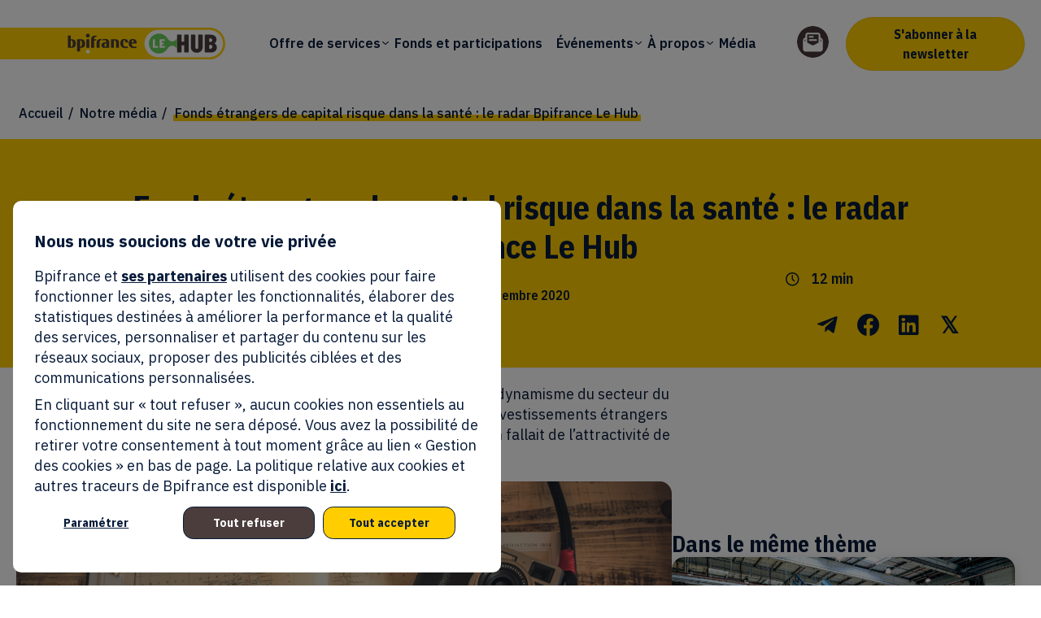

--- FILE ---
content_type: text/html; charset=UTF-8
request_url: https://lehub.bpifrance.fr/capital-risque-sante-biotech-france-radar/
body_size: 34333
content:
<!DOCTYPE html>
<html lang="fr-FR">
<head>
<meta name="MobileOptimized" content="width" />
<meta name="HandheldFriendly" content="true" />
<meta name="generator" content="Drupal 11 (https://www.drupal.org)" />

<meta charset="UTF-8" />
<script>
var gform;gform||(document.addEventListener("gform_main_scripts_loaded",function(){gform.scriptsLoaded=!0}),document.addEventListener("gform/theme/scripts_loaded",function(){gform.themeScriptsLoaded=!0}),window.addEventListener("DOMContentLoaded",function(){gform.domLoaded=!0}),gform={domLoaded:!1,scriptsLoaded:!1,themeScriptsLoaded:!1,isFormEditor:()=>"function"==typeof InitializeEditor,callIfLoaded:function(o){return!(!gform.domLoaded||!gform.scriptsLoaded||!gform.themeScriptsLoaded&&!gform.isFormEditor()||(gform.isFormEditor()&&console.warn("The use of gform.initializeOnLoaded() is deprecated in the form editor context and will be removed in Gravity Forms 3.1."),o(),0))},initializeOnLoaded:function(o){gform.callIfLoaded(o)||(document.addEventListener("gform_main_scripts_loaded",()=>{gform.scriptsLoaded=!0,gform.callIfLoaded(o)}),document.addEventListener("gform/theme/scripts_loaded",()=>{gform.themeScriptsLoaded=!0,gform.callIfLoaded(o)}),window.addEventListener("DOMContentLoaded",()=>{gform.domLoaded=!0,gform.callIfLoaded(o)}))},hooks:{action:{},filter:{}},addAction:function(o,r,e,t){gform.addHook("action",o,r,e,t)},addFilter:function(o,r,e,t){gform.addHook("filter",o,r,e,t)},doAction:function(o){gform.doHook("action",o,arguments)},applyFilters:function(o){return gform.doHook("filter",o,arguments)},removeAction:function(o,r){gform.removeHook("action",o,r)},removeFilter:function(o,r,e){gform.removeHook("filter",o,r,e)},addHook:function(o,r,e,t,n){null==gform.hooks[o][r]&&(gform.hooks[o][r]=[]);var d=gform.hooks[o][r];null==n&&(n=r+"_"+d.length),gform.hooks[o][r].push({tag:n,callable:e,priority:t=null==t?10:t})},doHook:function(r,o,e){var t;if(e=Array.prototype.slice.call(e,1),null!=gform.hooks[r][o]&&((o=gform.hooks[r][o]).sort(function(o,r){return o.priority-r.priority}),o.forEach(function(o){"function"!=typeof(t=o.callable)&&(t=window[t]),"action"==r?t.apply(null,e):e[0]=t.apply(null,e)})),"filter"==r)return e[0]},removeHook:function(o,r,t,n){var e;null!=gform.hooks[o][r]&&(e=(e=gform.hooks[o][r]).filter(function(o,r,e){return!!(null!=n&&n!=o.tag||null!=t&&t!=o.priority)}),gform.hooks[o][r]=e)}});
</script>

<meta name='viewport' content='width=device-width, initial-scale=1.0' />
<meta http-equiv='X-UA-Compatible' content='IE=edge' />
<link rel="profile" href="https://gmpg.org/xfn/11" />
<meta name='robots' content='index, follow, max-image-preview:large, max-snippet:-1, max-video-preview:-1' />

	
	<title>Fonds étrangers de capital risque dans la santé : le radar Bpifrance Le Hub - Bpifrance Le Hub</title>
<link crossorigin data-rocket-preconnect href="https://connect.facebook.net" rel="preconnect">
<link crossorigin data-rocket-preconnect href="https://matomo.bpifrance.fr" rel="preconnect">
<link crossorigin data-rocket-preconnect href="https://fonts.googleapis.com" rel="preconnect">
<link crossorigin data-rocket-preconnect href="https://design.prod.bel.cloud.bpifrance.fr" rel="preconnect">
<link crossorigin data-rocket-preconnect href="https://cdn.jsdelivr.net" rel="preconnect">
<link crossorigin data-rocket-preconnect href="https://cdn.tagcommander.com" rel="preconnect">
<link crossorigin data-rocket-preconnect href="https://cdn.trustcommander.net" rel="preconnect">
<link crossorigin data-rocket-preconnect href="https://cdnjs.cloudflare.com" rel="preconnect">
<link data-rocket-preload as="style" href="https://fonts.googleapis.com/css2?family=IBM+Plex+Sans%3Aital%2Cwght%400%2C400%3B0%2C500%3B0%2C700%3B1%2C400&#038;rnd=35496&#038;display=swap" rel="preload">
<link data-rocket-preload as="style" href="https://fonts.googleapis.com/css?family=Material%20Icons%20Round%7CIBM%20Plex%20Sans%3A500%2C400%2C700%2C300%7CIBM%20Plex%20Sans%20Condensed%3A600%2C700%7CIBM%20Plex%20Sans%3A400%2C700%2C500%7CIBM%20Plex%20Sans%20Condensed%3A600%2C400%2C500%2C700&#038;display=swap" rel="preload">
<link href="https://fonts.googleapis.com/css2?family=IBM+Plex+Sans%3Aital%2Cwght%400%2C400%3B0%2C500%3B0%2C700%3B1%2C400&#038;rnd=35496&#038;display=swap" media="print" onload="this.media=&#039;all&#039;" rel="stylesheet">
<noscript><link rel="stylesheet" href="https://fonts.googleapis.com/css2?family=IBM+Plex+Sans%3Aital%2Cwght%400%2C400%3B0%2C500%3B0%2C700%3B1%2C400&#038;rnd=35496&#038;display=swap"></noscript>
<link href="https://fonts.googleapis.com/css?family=Material%20Icons%20Round%7CIBM%20Plex%20Sans%3A500%2C400%2C700%2C300%7CIBM%20Plex%20Sans%20Condensed%3A600%2C700%7CIBM%20Plex%20Sans%3A400%2C700%2C500%7CIBM%20Plex%20Sans%20Condensed%3A600%2C400%2C500%2C700&#038;display=swap" media="print" onload="this.media=&#039;all&#039;" rel="stylesheet">
<noscript><link rel="stylesheet" href="https://fonts.googleapis.com/css?family=Material%20Icons%20Round%7CIBM%20Plex%20Sans%3A500%2C400%2C700%2C300%7CIBM%20Plex%20Sans%20Condensed%3A600%2C700%7CIBM%20Plex%20Sans%3A400%2C700%2C500%7CIBM%20Plex%20Sans%20Condensed%3A600%2C400%2C500%2C700&#038;display=swap"></noscript><link rel="preload" data-rocket-preload as="image" href="https://lehub.bpifrance.fr/storage/sites/23/2020/12/chris-lawton-duQ1ulzTJbM-unsplash-scaled.jpg" fetchpriority="high">
	<meta name="description" content="Avec un volume de transactions toujours soutenu, on peut se réjouir du dynamisme du secteur du capital risque en France, ce d’autant que l’on constate que les fonds d’investissements étrangers sont présents sur de nombreux tours de table, une preuve de plus s’il en fallait de l’attractivité de l’innovation en France. En même temps, il est souvent compliqué pour une jeune pousse Française qui a pour ambition de lever des fonds avec des acteurs internationaux, de naviguer parmi la multitude de fonds d’investissements étrangers spécialisés dans la santé. Bpifrance Le Hub propose dans cet article 3 radars qui scrutent les fonds étrangers actifs dans l’hexagone et offre ainsi une première lecture du paysage VC accessible en dehors de nos frontières." />
	<link rel="canonical" href="https://lehub.bpifrance.fr/capital-risque-sante-biotech-france-radar/" />
	<meta property="og:locale" content="fr_FR" />
	<meta property="og:type" content="article" />
	<meta property="og:title" content="Fonds étrangers de capital risque dans la santé : le radar Bpifrance Le Hub - Bpifrance Le Hub" />
	<meta property="og:description" content="Avec un volume de transactions toujours soutenu, on peut se réjouir du dynamisme du secteur du capital risque en France, ce d’autant que l’on constate que les fonds d’investissements étrangers sont présents sur de nombreux tours de table, une preuve de plus s’il en fallait de l’attractivité de l’innovation en France. En même temps, il est souvent compliqué pour une jeune pousse Française qui a pour ambition de lever des fonds avec des acteurs internationaux, de naviguer parmi la multitude de fonds d’investissements étrangers spécialisés dans la santé. Bpifrance Le Hub propose dans cet article 3 radars qui scrutent les fonds étrangers actifs dans l’hexagone et offre ainsi une première lecture du paysage VC accessible en dehors de nos frontières." />
	<meta property="og:url" content="https://lehub.bpifrance.fr/capital-risque-sante-biotech-france-radar/" />
	<meta property="og:site_name" content="Bpifrance Le Hub" />
	<meta property="article:published_time" content="2020-12-02T16:31:03+00:00" />
	<meta property="article:modified_time" content="2025-08-25T13:48:33+00:00" />
	<meta property="og:image" content="https://lehub.bpifrance.fr/storage/sites/23/2020/12/chris-lawton-duQ1ulzTJbM-unsplash-scaled.jpg" />
	<meta property="og:image:width" content="1" />
	<meta property="og:image:height" content="1" />
	<meta property="og:image:type" content="image/jpeg" />
	<meta name="author" content="Le Hub" />
	<meta name="twitter:card" content="summary_large_image" />
	<meta name="twitter:label1" content="Écrit par" />
	<meta name="twitter:data1" content="Le Hub" />
	<meta name="twitter:label2" content="Durée de lecture estimée" />
	<meta name="twitter:data2" content="10 minutes" />
	<script type="application/ld+json" class="yoast-schema-graph">{"@context":"https://schema.org","@graph":[{"@type":"Article","@id":"https://lehub.bpifrance.fr/capital-risque-sante-biotech-france-radar/#article","isPartOf":{"@id":"https://lehub.bpifrance.fr/capital-risque-sante-biotech-france-radar/"},"author":{"name":"Le Hub","@id":"https://lehub.bpifrance.fr/#/schema/person/5743aaa749daad21fc25fe444b9d4fc0"},"headline":"Fonds étrangers de capital risque dans la santé : le radar Bpifrance Le Hub","datePublished":"2020-12-02T16:31:03+00:00","dateModified":"2025-08-25T13:48:33+00:00","mainEntityOfPage":{"@id":"https://lehub.bpifrance.fr/capital-risque-sante-biotech-france-radar/"},"wordCount":2381,"commentCount":0,"image":{"@id":"https://lehub.bpifrance.fr/capital-risque-sante-biotech-france-radar/#primaryimage"},"thumbnailUrl":"https://lehub.bpifrance.fr/storage/sites/23/2020/12/chris-lawton-duQ1ulzTJbM-unsplash-scaled.jpg","articleSection":["Médias"],"inLanguage":"fr-FR","potentialAction":[{"@type":"CommentAction","name":"Comment","target":["https://lehub.bpifrance.fr/capital-risque-sante-biotech-france-radar/#respond"]}]},{"@type":"WebPage","@id":"https://lehub.bpifrance.fr/capital-risque-sante-biotech-france-radar/","url":"https://lehub.bpifrance.fr/capital-risque-sante-biotech-france-radar/","name":"Fonds étrangers de capital risque dans la santé : le radar Bpifrance Le Hub - Bpifrance Le Hub","isPartOf":{"@id":"https://lehub.bpifrance.fr/#website"},"primaryImageOfPage":{"@id":"https://lehub.bpifrance.fr/capital-risque-sante-biotech-france-radar/#primaryimage"},"image":{"@id":"https://lehub.bpifrance.fr/capital-risque-sante-biotech-france-radar/#primaryimage"},"thumbnailUrl":"https://lehub.bpifrance.fr/storage/sites/23/2020/12/chris-lawton-duQ1ulzTJbM-unsplash-scaled.jpg","datePublished":"2020-12-02T16:31:03+00:00","dateModified":"2025-08-25T13:48:33+00:00","author":{"@id":"https://lehub.bpifrance.fr/#/schema/person/5743aaa749daad21fc25fe444b9d4fc0"},"description":"Avec un volume de transactions toujours soutenu, on peut se réjouir du dynamisme du secteur du capital risque en France, ce d’autant que l’on constate que les fonds d’investissements étrangers sont présents sur de nombreux tours de table, une preuve de plus s’il en fallait de l’attractivité de l’innovation en France. En même temps, il est souvent compliqué pour une jeune pousse Française qui a pour ambition de lever des fonds avec des acteurs internationaux, de naviguer parmi la multitude de fonds d’investissements étrangers spécialisés dans la santé. Bpifrance Le Hub propose dans cet article 3 radars qui scrutent les fonds étrangers actifs dans l’hexagone et offre ainsi une première lecture du paysage VC accessible en dehors de nos frontières.","breadcrumb":{"@id":"https://lehub.bpifrance.fr/capital-risque-sante-biotech-france-radar/#breadcrumb"},"inLanguage":"fr-FR","potentialAction":[{"@type":"ReadAction","target":["https://lehub.bpifrance.fr/capital-risque-sante-biotech-france-radar/"]}]},{"@type":"ImageObject","inLanguage":"fr-FR","@id":"https://lehub.bpifrance.fr/capital-risque-sante-biotech-france-radar/#primaryimage","url":"https://lehub.bpifrance.fr/storage/sites/23/2020/12/chris-lawton-duQ1ulzTJbM-unsplash-scaled.jpg","contentUrl":"https://lehub.bpifrance.fr/storage/sites/23/2020/12/chris-lawton-duQ1ulzTJbM-unsplash-scaled.jpg"},{"@type":"BreadcrumbList","@id":"https://lehub.bpifrance.fr/capital-risque-sante-biotech-france-radar/#breadcrumb","itemListElement":[{"@type":"ListItem","position":1,"name":"Accueil","item":"https://lehub.bpifrance.fr/"},{"@type":"ListItem","position":2,"name":"Notre média","item":"https://lehub.bpifrance.fr/media/"},{"@type":"ListItem","position":3,"name":"Fonds étrangers de capital risque dans la santé : le radar Bpifrance Le Hub"}]},{"@type":"WebSite","@id":"https://lehub.bpifrance.fr/#website","url":"https://lehub.bpifrance.fr/","name":"Bpifrance Le Hub","description":"L&#039;accélérateur du développement des startups","potentialAction":[{"@type":"SearchAction","target":{"@type":"EntryPoint","urlTemplate":"https://lehub.bpifrance.fr/?s={search_term_string}"},"query-input":{"@type":"PropertyValueSpecification","valueRequired":true,"valueName":"search_term_string"}}],"inLanguage":"fr-FR"},{"@type":"Person","@id":"https://lehub.bpifrance.fr/#/schema/person/5743aaa749daad21fc25fe444b9d4fc0","name":"Le Hub","image":{"@type":"ImageObject","inLanguage":"fr-FR","@id":"https://lehub.bpifrance.fr/#/schema/person/image/","url":"https://secure.gravatar.com/avatar/baef29c98c677dbbcf7766959314c8323a48eaa44dcaf663d9b3b418ad95b88e?s=96&d=mm&r=g","contentUrl":"https://secure.gravatar.com/avatar/baef29c98c677dbbcf7766959314c8323a48eaa44dcaf663d9b3b418ad95b88e?s=96&d=mm&r=g","caption":"Le Hub"}}]}</script>
	


<link rel='dns-prefetch' href='//design.prod.bel.cloud.bpifrance.fr' />
<link rel='dns-prefetch' href='//cdnjs.cloudflare.com' />
<link rel='dns-prefetch' href='//cdn.jsdelivr.net' />
<link rel='dns-prefetch' href='//fonts.googleapis.com' />
<link href='https://fonts.gstatic.com' crossorigin rel='preconnect' />



<link rel="alternate" title="oEmbed (JSON)" type="application/json+oembed" href="https://lehub.bpifrance.fr/json-call/oembed/1.0/embed?url=https%3A%2F%2Flehub.bpifrance.fr%2Fcapital-risque-sante-biotech-france-radar%2F" />
<link rel="alternate" title="oEmbed (XML)" type="text/xml+oembed" href="https://lehub.bpifrance.fr/json-call/oembed/1.0/embed?url=https%3A%2F%2Flehub.bpifrance.fr%2Fcapital-risque-sante-biotech-france-radar%2F&#038;format=xml" />
<link rel="preload" href="https://lehub.bpifrance.fr/core/modules/b8d291bcfa/fonts/fontawesome/5.15.4/webfonts/fa-solid-900.woff2" as="font" type="font/woff2" crossorigin="anonymous">
<link rel="preload" href="https://lehub.bpifrance.fr/core/modules/b8d291bcfa/fonts/fontawesome/5.15.4/webfonts/fa-regular-400.woff2" as="font" type="font/woff2" crossorigin="anonymous">
<link rel="preload" href="https://lehub.bpifrance.fr/core/modules/b8d291bcfa/fonts/fontawesome/5.15.4/webfonts/fa-brands-400.woff2" as="font" type="font/woff2" crossorigin="anonymous">
<style id='wp-img-auto-sizes-contain-inline-css'>
img:is([sizes=auto i],[sizes^="auto," i]){contain-intrinsic-size:3000px 1500px}

</style>


<link rel='stylesheet' id='bpi-charte-css' href='//design.prod.bel.cloud.bpifrance.fr/3.5.0/css/style.min.css?rnd=35496' media='all' />
<style id='wpgb-head-inline-css'>
.wp-grid-builder:not(.wpgb-template),.wpgb-facet{opacity:0.01}.wpgb-facet fieldset{margin:0;padding:0;border:none;outline:none;box-shadow:none}.wpgb-facet fieldset:last-child{margin-bottom:40px;}.wpgb-facet fieldset legend.wpgb-sr-only{height:1px;width:1px}

</style>
<link rel='stylesheet' id='font-awesome-5-css' href='https://lehub.bpifrance.fr/core/modules/b8d291bcfa/fonts/fontawesome/5.15.4/css/all.min.css?rnd=35496' media='all' />
<link rel='stylesheet' id='jquery-magnificpopup-css' href='https://lehub.bpifrance.fr/core/modules/b8d291bcfa/css/jquery.magnificpopup.css?rnd=35496' media='all' />
<link rel='stylesheet' id='ultimate-icons-css' href='https://lehub.bpifrance.fr/storage/bb-plugin/icons/ultimate-icons/style.css?rnd=35496' media='all' />
<link rel='stylesheet' id='fl-builder-layout-bundle-5d61344c2d3fef932e169f8293f525f8-css' href='https://lehub.bpifrance.fr/storage/sites/23/bb-plugin/cache/5d61344c2d3fef932e169f8293f525f8-layout-bundle.css?rnd=35496' media='all' />
<link rel='stylesheet' id='dashicons-css' href='https://lehub.bpifrance.fr/lib/css/dashicons.min.css' media='all' />
<link rel='stylesheet' id='acf-global-css' href='https://lehub.bpifrance.fr/core/modules/9a7da1ae4d/assets/build/css/acf-global.min.css?rnd=35496' media='all' />
<link rel='stylesheet' id='acf-input-css' href='https://lehub.bpifrance.fr/core/modules/9a7da1ae4d/assets/build/css/acf-input.min.css?rnd=35496' media='all' />
<link rel='stylesheet' id='chosen.min-css' href='https://lehub.bpifrance.fr/core/modules/b3acdb0bee/assets/css/chosen.min.css?rnd=35496' media='all' />
<link rel='stylesheet' id='adon_colorscheme_styles-css' href='https://lehub.bpifrance.fr/core/modules/34faf5b698/components/color_scheme/assets/css/styles.min.css?rnd=35496' media='all' />
<link rel='stylesheet' id='fonts-info-box-css-css' href='https://lehub.bpifrance.fr/core/modules/30a7d00ced/includes/visual-composer/assets/css/Defaults.css?rnd=35496' media='all' />
<link rel='stylesheet' id='bsf-info-box-css-css' href='https://lehub.bpifrance.fr/core/modules/30a7d00ced/includes/visual-composer/assets/css/info-box.min.css?rnd=35496' media='all' />
<link rel='stylesheet' id='correctifs-box-css-css' href='https://lehub.bpifrance.fr/core/modules/30a7d00ced/includes/visual-composer/assets/css/correctifs.css?rnd=35496' media='all' />
<link rel='stylesheet' id='relevanssi-live-search-css' href='https://lehub.bpifrance.fr/core/modules/ef1770f7ab/assets/styles/style.css?rnd=35496' media='all' />
<link rel='stylesheet' id='acf-pro-input-css' href='https://lehub.bpifrance.fr/core/modules/9a7da1ae4d/assets/build/css/pro/acf-pro-input.min.css?rnd=35496' media='all' />
<link rel='stylesheet' id='select2-css' href='https://lehub.bpifrance.fr/core/modules/9a7da1ae4d/assets/inc/select2/4/select2.min.css?rnd=35496' media='all' />
<link rel='stylesheet' id='acf-datepicker-css' href='https://lehub.bpifrance.fr/core/modules/9a7da1ae4d/assets/inc/datepicker/jquery-ui.min.css?rnd=35496' media='all' />
<link rel='stylesheet' id='acf-timepicker-css' href='https://lehub.bpifrance.fr/core/modules/9a7da1ae4d/assets/inc/timepicker/jquery-ui-timepicker-addon.min.css?rnd=35496' media='all' />
<link rel='stylesheet' id='wp-color-picker-css' href='https://lehub.bpifrance.fr/uas-admin/css/color-picker.min.css' media='all' />
<link rel='stylesheet' id='acf-extended-input-css' href='https://lehub.bpifrance.fr/core/modules/3daef4f5d8/assets/css/acfe-input.min.css?rnd=35496' media='all' />
<link rel='stylesheet' id='acf-extended-css' href='https://lehub.bpifrance.fr/core/modules/3daef4f5d8/assets/css/acfe.min.css?rnd=35496' media='all' />
<link rel='stylesheet' id='uas_general_styles-css' href='https://lehub.bpifrance.fr/core/modules/b31176a222/assets/css/uas.min.css?rnd=35496' media='all' />
<link rel='stylesheet' id='adon_animate_styles-css' href='https://lehub.bpifrance.fr/core/modules/34faf5b698/thirdParty/animate/animate.min.css?rnd=35496' media='all' />
<link rel='stylesheet' id='adon_chosen_styles-css' href='https://lehub.bpifrance.fr/core/modules/34faf5b698/thirdParty/chosen/chosen.min.css?rnd=35496' media='all' />
<link rel='stylesheet' id='adon_noty_styles-css' href='https://lehub.bpifrance.fr/core/modules/34faf5b698/thirdParty/noty/noty.min.css?rnd=35496' media='all' />
<link rel='stylesheet' id='adon_socicons_styles-css' href='https://lehub.bpifrance.fr/core/modules/34faf5b698/assets/css/socicon.css?rnd=35496' media='all' />
<link rel='stylesheet' id='front_libs_styles-css' href='https://lehub.bpifrance.fr/core/modules/34faf5b698/assets/css/front.css?rnd=35496' media='all' />
<link rel='stylesheet' id='bootstrap-4-css' href='https://lehub.bpifrance.fr/core/views/bc1ef1f7a5/css/bootstrap-4.min.css?rnd=35496' media='all' />
<link rel='stylesheet' id='fl-automator-skin-css' href='https://lehub.bpifrance.fr/storage/sites/23/bb-theme/skin-6933029a3355f.css?rnd=35496' media='all' />
<link rel='stylesheet' id='fl-child-theme-css' href='https://lehub.bpifrance.fr/core/views/74b36690e3/design.css' media='all' />
<link rel='stylesheet' id='slick_css-css' href='//cdn.jsdelivr.net/npm/slick-carousel@1.8.1/slick/slick.css' media='all' />
<link rel='stylesheet' id='dhh-css-css' href='https://lehub.bpifrance.fr/core/views/74b36690e3/_templates/css/main.css' media='all' />
<link rel='stylesheet' id='pp-animate-css' href='https://lehub.bpifrance.fr/core/modules/840728887f/assets/css/animate.min.css?rnd=35496' media='all' />
<link rel='stylesheet' id='dungeon-styler-custom-css-css' href='https://lehub.bpifrance.fr/storage/sites/23/ds-styles/styles.css' media='all' />

<script src="//design.prod.bel.cloud.bpifrance.fr/3.5.0/js/bundle.min.js?rnd=35496" id="bpi-charte-js"></script>
<script src="https://lehub.bpifrance.fr/lib/js/jquery/jquery.min.js?rnd=35496" id="jquery-core-js"></script>
<script src="https://lehub.bpifrance.fr/lib/js/jquery/jquery-migrate.min.js?rnd=35496" id="jquery-migrate-js"></script>
<script src="https://lehub.bpifrance.fr/lib/js/jquery/ui/core.min.js?rnd=35496" id="jquery-ui-core-js"></script>
<script src="https://lehub.bpifrance.fr/lib/js/jquery/ui/mouse.min.js?rnd=35496" id="jquery-ui-mouse-js"></script>
<script src="https://lehub.bpifrance.fr/lib/js/jquery/ui/sortable.min.js?rnd=35496" id="jquery-ui-sortable-js"></script>
<script src="https://lehub.bpifrance.fr/lib/js/jquery/ui/resizable.min.js?rnd=35496" id="jquery-ui-resizable-js"></script>
<script id="acf-js-extra">
var acfL10n = {"Are you sure?":"Confirmez-vous\u00a0?","Yes":"Oui","No":"Non","Remove":"Retirer","Cancel":"Annuler","Close modal":"Fermer la modale","The changes you made will be lost if you navigate away from this page":"Les modifications que vous avez effectu\u00e9es seront perdues si vous quittez cette page","Validation successful":"Validation r\u00e9ussie","Validation failed":"\u00c9chec de la validation","1 field requires attention":"Un champ n\u00e9cessite votre attention","%d fields require attention":"%d champs n\u00e9cessitent votre attention","Edit field group":"Modifier le groupe de champs","Select Image":"S\u00e9lectionner une image","Edit Image":"Modifier l\u2019image","Update Image":"Mettre \u00e0 jour l\u2019image","All images":"Toutes les images","Select File":"S\u00e9lectionner un fichier","Edit File":"Modifier le fichier","Update File":"Mettre \u00e0 jour le fichier","Maximum values reached ( {max} values )":"Valeurs maximum atteintes ({max} valeurs)","Loading":"Chargement","No matches found":"Aucune correspondance trouv\u00e9e","Sorry, this browser does not support geolocation":"D\u00e9sol\u00e9, ce navigateur ne prend pas en charge la g\u00e9olocalisation","Minimum rows not reached ({min} rows)":"Nombre minimal d\u2019\u00e9l\u00e9ments insuffisant ({min} \u00e9l\u00e9ments)","Maximum rows reached ({max} rows)":"Nombre maximal d\u2019\u00e9l\u00e9ments atteint ({max} \u00e9l\u00e9ments)","Error loading page":"Erreur de chargement de la page","Order will be assigned upon save":"L\u2019ordre sera assign\u00e9 apr\u00e8s l\u2019enregistrement","layout":"disposition","layouts":"dispositions","Fields":"Champs","Duplicate":"Dupliquer","Delete":"Supprimer","Delete Layout":"Supprimer la disposition","This field requires at least {min} {label} {identifier}":"Ce champ requiert au moins {min} {label} {identifier}","This field has a limit of {max} {label} {identifier}":"Ce champ a une limite de {max} {label} {identifier}","{available} {label} {identifier} available (max {max})":"{available} {label} {identifier} disponible (max {max})","Flexible Content requires at least 1 layout":"Le contenu flexible n\u00e9cessite au moins une disposition","Add Image to Gallery":"Ajouter l\u2019image \u00e0 la galerie","Maximum selection reached":"Nombre de s\u00e9lections maximales atteint","Layout data has been copied to your clipboard.":"Les donn\u00e9es de la section ont \u00e9t\u00e9 copi\u00e9es dans votre presse-papiers.","Layouts data have been copied to your clipboard.":"Les donn\u00e9es des sections ont \u00e9t\u00e9 copi\u00e9es dans votre presse-papiers.","Please copy the following data to your clipboard.":"Veuillez copier les donn\u00e9es suivantes dans votre presse-papiers.","Please paste previously copied layout data in the following field:":"Veuillez coller les donn\u00e9es de section pr\u00e9c\u00e9demment copi\u00e9es dans le champ suivant:","You can now paste it on another page, using the \"Paste\" button action.":"Vous pouvez maintenant le coller sur une autre page, en utilisant l'action du bouton \"Coller\".","You can then paste it on another page, using the \"Paste\" button action.":"Vous pouvez ensuite le coller sur une autre page, en utilisant l'action du bouton \"Coller\".","Select.verb":"S\u00e9lectionner","Edit.verb":"Modifier","Update.verb":"Mettre \u00e0 jour","Uploaded to this post":"T\u00e9l\u00e9vers\u00e9 sur cette publication","Expand Details":"D\u00e9plier les d\u00e9tails","Collapse Details":"Replier les d\u00e9tails","Restricted":"Limit\u00e9","Close":"Fermer","Update":"Mettre \u00e0 jour","Read more":"Lire la suite","Debug":"D\u00e9bogage","Data has been copied to your clipboard.":"Les donn\u00e9es ont \u00e9t\u00e9 copi\u00e9es dans le presse-papiers."};
</script>
<script src="https://lehub.bpifrance.fr/core/modules/9a7da1ae4d/assets/build/js/acf.min.js?rnd=35496" id="acf-js"></script>
<script src="https://lehub.bpifrance.fr/lib/js/dist/dom-ready.min.js?rnd=35496" id="wp-dom-ready-js"></script>
<script src="https://lehub.bpifrance.fr/lib/js/dist/hooks.min.js?rnd=35496" id="wp-hooks-js"></script>
<script src="https://lehub.bpifrance.fr/lib/js/dist/i18n.min.js?rnd=35496" id="wp-i18n-js"></script>
<script id="wp-i18n-js-after">
wp.i18n.setLocaleData( { 'text direction\u0004ltr': [ 'ltr' ] } );
</script>
<script id="wp-a11y-js-translations">
( function( domain, translations ) {
	var localeData = translations.locale_data[ domain ] || translations.locale_data.messages;
	localeData[""].domain = domain;
	wp.i18n.setLocaleData( localeData, domain );
} )( "default", {"translation-revision-date":"2025-12-10 11:15:06+0000","generator":"GlotPress\/4.0.3","domain":"messages","locale_data":{"messages":{"":{"domain":"messages","plural-forms":"nplurals=2; plural=n > 1;","lang":"fr"},"Notifications":["Notifications"]}},"comment":{"reference":"wp-includes\/js\/dist\/a11y.js"}} );
</script>
<script src="https://lehub.bpifrance.fr/lib/js/dist/a11y.min.js?rnd=35496" id="wp-a11y-js"></script>
<script src="https://lehub.bpifrance.fr/core/modules/9a7da1ae4d/assets/build/js/acf-input.min.js?rnd=35496" id="acf-input-js"></script>
<script src="https://lehub.bpifrance.fr/core/modules/b3acdb0bee/assets/js/chosen.jquery.min.js?rnd=35496" id="chosen.jquery.min-js"></script>
<script src="https://lehub.bpifrance.fr/core/modules/9a7da1ae4d/assets/build/js/pro/acf-pro-input.min.js?rnd=35496" id="acf-pro-input-js"></script>
<script src="https://lehub.bpifrance.fr/core/modules/9a7da1ae4d/assets/build/js/pro/acf-pro-ui-options-page.min.js?rnd=35496" id="acf-pro-ui-options-page-js"></script>
<script src="https://lehub.bpifrance.fr/core/modules/9a7da1ae4d/assets/inc/select2/4/select2.full.min.js?rnd=35496" id="select2-js"></script>
<script src="https://lehub.bpifrance.fr/lib/js/jquery/ui/datepicker.min.js?rnd=35496" id="jquery-ui-datepicker-js"></script>
<script id="jquery-ui-datepicker-js-after">
jQuery(function(jQuery){jQuery.datepicker.setDefaults({"closeText":"Fermer","currentText":"Aujourd\u2019hui","monthNames":["janvier","f\u00e9vrier","mars","avril","mai","juin","juillet","ao\u00fbt","septembre","octobre","novembre","d\u00e9cembre"],"monthNamesShort":["Jan","F\u00e9v","Mar","Avr","Mai","Juin","Juil","Ao\u00fbt","Sep","Oct","Nov","D\u00e9c"],"nextText":"Suivant","prevText":"Pr\u00e9c\u00e9dent","dayNames":["dimanche","lundi","mardi","mercredi","jeudi","vendredi","samedi"],"dayNamesShort":["dim","lun","mar","mer","jeu","ven","sam"],"dayNamesMin":["D","L","M","M","J","V","S"],"dateFormat":"d MM yy","firstDay":1,"isRTL":false});});
</script>
<script src="https://lehub.bpifrance.fr/core/modules/9a7da1ae4d/assets/inc/timepicker/jquery-ui-timepicker-addon.min.js?rnd=35496" id="acf-timepicker-js"></script>
<script src="https://lehub.bpifrance.fr/lib/js/jquery/ui/draggable.min.js?rnd=35496" id="jquery-ui-draggable-js"></script>
<script src="https://lehub.bpifrance.fr/lib/js/jquery/ui/slider.min.js?rnd=35496" id="jquery-ui-slider-js"></script>
<script src="https://lehub.bpifrance.fr/lib/js/jquery/jquery.ui.touch-punch.js?rnd=35496" id="jquery-touch-punch-js"></script>
<script src="https://lehub.bpifrance.fr/uas-admin/js/iris.min.js?rnd=35496" id="iris-js"></script>
<script id="wp-color-picker-js-translations">
( function( domain, translations ) {
	var localeData = translations.locale_data[ domain ] || translations.locale_data.messages;
	localeData[""].domain = domain;
	wp.i18n.setLocaleData( localeData, domain );
} )( "default", {"translation-revision-date":"2025-12-10 10:03:37+0000","generator":"GlotPress\/4.0.3","domain":"messages","locale_data":{"messages":{"":{"domain":"messages","plural-forms":"nplurals=2; plural=n > 1;","lang":"fr"},"Clear color":["Effacer la couleur"],"Select default color":["S\u00e9lectionner la couleur par d\u00e9faut"],"Color value":["Valeur de couleur"],"Select Color":["S\u00e9lectionner une couleur"],"Clear":["Effacer"],"Default":["Par d\u00e9faut"]}},"comment":{"reference":"wp-admin\/js\/color-picker.js"}} );
</script>
<script src="https://lehub.bpifrance.fr/uas-admin/js/color-picker.min.js" id="wp-color-picker-js"></script>
<script src="https://lehub.bpifrance.fr/core/modules/9a7da1ae4d/assets/inc/color-picker-alpha/wp-color-picker-alpha.js?rnd=35496" id="acf-color-picker-alpha-js"></script>
<script src="https://lehub.bpifrance.fr/core/modules/3daef4f5d8/assets/js/acfe.min.js?rnd=35496" id="acf-extended-js"></script>
<script src="https://lehub.bpifrance.fr/core/modules/3daef4f5d8/assets/js/acfe-input.min.js?rnd=35496" id="acf-extended-input-js"></script>
<script src="https://lehub.bpifrance.fr/core/modules/34faf5b698/thirdParty/chosen/chosen.jquery.min.js?rnd=35496" id="adon_chosen_scripts-js"></script>
<script src="https://lehub.bpifrance.fr/core/modules/34faf5b698/thirdParty/noty/noty.min.js?rnd=35496" id="adon_noty_scripts-js"></script>
<script src="https://lehub.bpifrance.fr/core/modules/34faf5b698/thirdParty/feather/feather.min.js?rnd=35496" id="adon_feather_icons_scripts-js"></script>
<script src="https://lehub.bpifrance.fr/core/modules/34faf5b698/assets/js/libs-both.min.js?rnd=35496" id="adon_common_libs_scripts-js"></script>
<script id="adon_libs_scripts-js-extra">
var wpdata = {"ajaxurl":"https://lehub.bpifrance.fr/ajax-call"};
</script>
<script src="https://lehub.bpifrance.fr/core/modules/34faf5b698/assets/js/libs-front.min.js?rnd=35496" id="adon_libs_scripts-js"></script>
<link rel='shortlink' href='https://lehub.bpifrance.fr/?p=1318' />
		<script>
			var bb_powerpack = {
				version: '2.40.9',
				getAjaxUrl: function() { return atob( 'aHR0cHM6Ly9sZWh1Yi5icGlmcmFuY2UuZnIvYWpheC1jYWxs' ); },
				callback: function() {},
				mapMarkerData: {},
				post_id: '1318',
				search_term: '',
				current_page: 'https://wp.bpifrance.fr/capital-risque-sante-biotech-france-radar/',
				conditionals: {
					is_front_page: false,
					is_home: false,
					is_archive: false,
					current_post_type: '',
					is_tax: false,
										is_author: false,
					current_author: false,
					is_search: false,
									}
			};
		</script>
		<noscript><style>.wp-grid-builder .wpgb-card.wpgb-card-hidden .wpgb-card-wrapper{opacity:1!important;visibility:visible!important;transform:none!important}.wpgb-facet {opacity:1!important;pointer-events:auto!important}.wpgb-facet *:not(.wpgb-pagination-facet){display:none}</style></noscript>
<script>var tc_vars = {env_work: 'prod',env_site_name: 'bpifrance_cac40'}</script>
<script type="text/javascript" src="//cdn.tagcommander.com/3480/tc_Bpifrance_1.js"></script>              <style>
        #query-monitor-main, #wp-admin-bar-query-monitor {display:none!important;}
    </style>
		<style id="wp-custom-css">
			/*CONTENT*/
.basic-content p {
	font-size: 16px;
	line-height: 150%;
	margin: 0 0 10px;
}
.basic-content h2, .basic-content h3 {
	font-size: 25px;
	line-height: 130%;
	margin: 40px 0 10px 0;
}


.basic-content a {
	color: #071a39 !important;
	text-decoration: underline;
}
.basic-content ul {
	line-height: 150%;
	margin: 0 0 20px;
	/*padding-inline-start: 20px;*/
}
.basic-content ul li {
	font-size: 16px;
	margin: 0 0 5px;
}

/*ARCHIVES*/
.fl-post-feed-image img {
    border-radius: 15px;
}
.underline-link-more a.fl-post-feed-more {
    text-decoration: underline;

}

/*GRAVITY FORM*/
.vlform input#gform_submit_button_1 {
    color: #071a39;
    border-radius: 50px;
    background-color: #ffcd00;
    padding: 10px 20px;
}

/*Bordure Programme Event*/
.event-prog {
	position: relative;
}
.event-prog::before {	
    content: "";
    position: absolute;
    top: 20px;
    left: 0px;
    width: 9px;
    height: 90%;
    background-color: #ffcd00;
	  border-radius: 5px;
	  margin-left: 20px;
}
.event-prog p {
		font-family: "IBM Plex Sans Condensed", sans-serif;
		font-size: 22px;
}

/*SINGLE FOND*/
.lemotde img {
    border-radius: 50%;
}


/*Z-INDEX COLS*/
@media (max-width: 768px) {
  .fl-node-ov69jmsr541x,.fl-node-85ld1u9qic2n,.fl-node-b80l3hi9yo5z,.fl-node-vjuyq6o8kpag {
    z-index: 1;
  }
}
		</style>
		<link rel='stylesheet' id='wpgb-style-css' href='https://lehub.bpifrance.fr/core/modules/840d5d56e7/public/css/style.css?rnd=35496' media='all' />
<link rel='stylesheet' id='wpgb-grids-css' href='https://lehub.bpifrance.fr/storage/sites/23/wpgb/site-1/blog-23/grids/G20G21G8C1C2C7.css?rnd=35496' media='all' />

</head>
<body class="wp-singular post-template-default single single-post postid-1318 single-format-standard wp-theme-bb-theme wp-child-theme-theme-lehub adon fl-builder-2-9-4-2 fl-themer-1-5-2-1-20251125200437 fl-theme-1-7-19-1 fl-no-js fl-theme-builder-header fl-theme-builder-header-header fl-theme-builder-footer fl-theme-builder-footer-footer fl-theme-builder-singular fl-theme-builder-singular-single-article fl-framework-bootstrap-4 fl-preset-default fl-full-width fl-has-sidebar fl-search-active" itemscope="itemscope" itemtype="https://schema.org/WebPage">
<a aria-label="Aller au contenu" class="fl-screen-reader-text" href="#fl-main-content">Aller au contenu</a><div class="fl-page">
	<header class="fl-builder-content fl-builder-content-65 fl-builder-global-templates-locked" data-post-id="65" data-type="header" data-sticky="1" data-sticky-on="" data-sticky-breakpoint="medium" data-shrink="0" data-overlay="0" data-overlay-bg="transparent" data-shrink-image-height="50px" role="banner" itemscope="itemscope" itemtype="http://schema.org/WPHeader"><header class="fl-row fl-row-full-width fl-row-bg-color fl-node-9xu2onhgvy1a fl-row-custom-height fl-row-align-center global-header" data-node="9xu2onhgvy1a">
	<div class="fl-row-content-wrap">
		<div class="uabb-row-separator uabb-top-row-separator" >
</div>
						<div class="fl-row-content fl-row-fixed-width fl-node-content">
		<div  class="fl-module fl-module-box fl-node-6uk5wepb9vfj" data-node="6uk5wepb9vfj">
	<div  class="fl-module fl-module-box fl-node-1zy0qof63u7l" data-node="1zy0qof63u7l">
	<div id="main-logo" class="fl-module fl-module-photo fl-node-ectzlsk41j56" data-node="ectzlsk41j56">
	<div class="fl-module-content fl-node-content">
		<div class="fl-photo fl-photo-align-left" itemscope itemtype="https://schema.org/ImageObject">
	<div class="fl-photo-content fl-photo-img-svg">
				<a href="/" target="_self" itemprop="url">
				<img decoding="async" class="fl-photo-img" src="https://lehub.bpifrance.fr/core/views/74b36690e3/_templates/images/logo-bpi-v3.svg" alt="Logo BPI France - Le Hub" itemprop="image" title="Logo BPI France - Le Hub"  data-no-lazy="1" />
				</a>
					</div>
	</div>
	</div>
</div>
</div>
<div  class="fl-module fl-module-box fl-node-cdgtab04f78p global-header__links" data-node="cdgtab04f78p">
	<div class="fl-module fl-module-menu fl-node-oa6wkyr34jqx global-header__nav" data-node="oa6wkyr34jqx">
	<div class="fl-module-content fl-node-content">
		<div class="fl-menu fl-menu-responsive-toggle-medium-mobile">
	<button class="fl-menu-mobile-toggle hamburger" aria-label="Menu"><span class="fl-menu-icon svg-container"><svg version="1.1" class="hamburger-menu" xmlns="http://www.w3.org/2000/svg" xmlns:xlink="http://www.w3.org/1999/xlink" viewBox="0 0 512 512">
<rect class="fl-hamburger-menu-top" width="512" height="102"/>
<rect class="fl-hamburger-menu-middle" y="205" width="512" height="102"/>
<rect class="fl-hamburger-menu-bottom" y="410" width="512" height="102"/>
</svg>
</span></button>	<div class="fl-clear"></div>
	<nav aria-label="Menu" itemscope="itemscope" itemtype="https://schema.org/SiteNavigationElement"><ul id="menu-global-navigation" class="menu fl-menu-horizontal fl-toggle-none"><li id="menu-item-1978" class="menu-item menu-item-type-post_type menu-item-object-page menu-item-has-children fl-has-submenu"><div class="fl-has-submenu-container"><a href="https://lehub.bpifrance.fr/offre-de-services/">Offre de services</a><span class="fl-menu-toggle"></span></div><ul class="sub-menu">	<li id="menu-item-1983" class="menu-item menu-item-type-post_type menu-item-object-page"><a href="https://lehub.bpifrance.fr/offre-de-services/accompagnement-operationnel/">Accompagnement opérationnel</a></li>	<li id="menu-item-1981" class="menu-item menu-item-type-post_type menu-item-object-page"><a href="https://lehub.bpifrance.fr/offre-de-services/recrutement-de-talents/">Recrutement de talents</a></li>	<li id="menu-item-1982" class="menu-item menu-item-type-post_type menu-item-object-page"><a href="https://lehub.bpifrance.fr/offre-de-services/relations-corporate-business-development/">Relations corporate &amp; Business development</a></li>	<li id="menu-item-1980" class="menu-item menu-item-type-post_type menu-item-object-page"><a href="https://lehub.bpifrance.fr/offre-de-services/club-metiers/">Club Métiers</a></li>	<li id="menu-item-5944" class="menu-item menu-item-type-post_type menu-item-object-page"><a href="https://lehub.bpifrance.fr/offre-de-services/communication/">Communication</a></li></ul></li><li id="menu-item-1977" class="menu-item menu-item-type-post_type menu-item-object-page"><a href="https://lehub.bpifrance.fr/fonds-et-participations/">Fonds et participations</a></li><li id="menu-item-1974" class="menu-item menu-item-type-post_type menu-item-object-page menu-item-has-children fl-has-submenu"><div class="fl-has-submenu-container"><a href="https://lehub.bpifrance.fr/evenements/">Événements</a><span class="fl-menu-toggle"></span></div><ul class="sub-menu">	<li id="menu-item-2013" class="menu-item menu-item-type-post_type menu-item-object-page"><a href="https://lehub.bpifrance.fr/evenements/evenements-du-hub/">Événements du Hub</a></li>	<li id="menu-item-6585" class="menu-item menu-item-type-post_type menu-item-object-page"><a href="https://lehub.bpifrance.fr/evenements/evenements-prives-clubs-metiers/">Les Clubs Métiers du Hub</a></li>	<li id="menu-item-6584" class="menu-item menu-item-type-post_type menu-item-object-page"><a href="https://lehub.bpifrance.fr/evenements/evenements-partenaires/">Événements Partenaires</a></li></ul></li><li id="menu-item-1986" class="menu-item menu-item-type-post_type menu-item-object-page menu-item-has-children fl-has-submenu"><div class="fl-has-submenu-container"><a href="https://lehub.bpifrance.fr/a-propos-du-hub/">À propos</a><span class="fl-menu-toggle"></span></div><ul class="sub-menu">	<li id="menu-item-5925" class="menu-item menu-item-type-post_type menu-item-object-page"><a href="https://lehub.bpifrance.fr/a-propos-du-hub/notre-mission/">Notre mission</a></li>	<li id="menu-item-6586" class="menu-item menu-item-type-post_type menu-item-object-page"><a href="https://lehub.bpifrance.fr/a-propos-du-hub/notre-equipe/">Notre équipe</a></li></ul></li><li id="menu-item-5933" class="menu-item menu-item-type-post_type menu-item-object-page"><a href="https://lehub.bpifrance.fr/media/">Média</a></li><li id="menu-item-1975" class="menu-item menu-item-type-post_type menu-item-object-page"><a href="https://lehub.bpifrance.fr/contact/">Contactez-nous</a></li><li id="menu-item-1973" class="menu-item menu-item-type-post_type menu-item-object-page"><a href="https://lehub.bpifrance.fr/newsletter/">Abonnez-vous à la newsletter</a></li></ul></nav></div>
	</div>
</div>
</div>
<div  class="fl-module fl-module-box fl-node-3ihoxtslzcp9" data-node="3ihoxtslzcp9">
	<div class="fl-module fl-module-button fl-node-wmtfabnpi635 fl-visible-desktop fl-visible-large btn-brown-icon" data-node="wmtfabnpi635">
	<div class="fl-module-content fl-node-content">
		<div class="fl-button-wrap fl-button-width-auto fl-button-right">
			<a href="/contact/" target="_self" class="fl-button">
							<span class="fl-button-text">CTA</span>
					</a>
</div>
	</div>
</div>
</div>
<div  class="fl-module fl-module-box fl-node-67msbtdaf32o" data-node="67msbtdaf32o">
	<div class="fl-module fl-module-button fl-node-li2xwteahgs7 fl-visible-desktop fl-visible-large" data-node="li2xwteahgs7">
	<div class="fl-module-content fl-node-content">
		<div class="fl-button-wrap fl-button-width-full fl-button-left">
			<a href="https://lehub.bpifrance.fr/newsletter/" target="_self" class="fl-button">
							<span class="fl-button-text"><span>S'abonner à la newsletter</span></span>
					</a>
</div>
	</div>
</div>
</div>
</div>
		</div>
	</div>
</header>
</header><div class="uabb-js-breakpoint" style="display: none;"></div>	<div id="fl-main-content" class="fl-page-content" itemprop="mainContentOfPage" role="main">

		<div class="fl-builder-content fl-builder-content-248 fl-builder-global-templates-locked" data-post-id="248"><div class="fl-row fl-row-full-width fl-row-bg-none fl-node-qv5edxp6hoj0 fl-row-default-height fl-row-align-center" data-node="qv5edxp6hoj0">
	<div class="fl-row-content-wrap">
		<div class="uabb-row-separator uabb-top-row-separator" >
</div>
						<div class="fl-row-content fl-row-fixed-width fl-node-content">
		
<div class="fl-col-group fl-node-fay9guepqrzh" data-node="fay9guepqrzh">
			<div class="fl-col fl-node-b4kax8tzlqg6 fl-col-bg-color" data-node="b4kax8tzlqg6">
	<div class="fl-col-content fl-node-content"><div class="fl-module fl-module-pp-breadcrumbs fl-node-sebwt650u1fz" data-node="sebwt650u1fz">
	<div class="fl-module-content fl-node-content">
		<div class="pp-breadcrumbs pp-breadcrumbs-yoast">
	<nav id="breadcrumbs" class="breadcrumbs" aria-label="Breadcrumbs"><span><span><a href="https://lehub.bpifrance.fr/">Accueil</a></span> / <span><a href="https://lehub.bpifrance.fr/media/">Notre média</a></span> / <span class="breadcrumb_last" aria-current="page">Fonds étrangers de capital risque dans la santé : le radar Bpifrance Le Hub</span></span></nav></div>	</div>
</div>
</div>
</div>
	</div>
		</div>
	</div>
</div>
<div class="fl-row fl-row-full-width fl-row-bg-color fl-node-vgn0593u1j4w fl-row-custom-height fl-row-align-center" data-node="vgn0593u1j4w">
	<div class="fl-row-content-wrap">
		<div class="uabb-row-separator uabb-top-row-separator" >
</div>
						<div class="fl-row-content fl-row-fixed-width fl-node-content">
		
<div class="fl-col-group fl-node-2f5dreipukgj" data-node="2f5dreipukgj">
			<div class="fl-col fl-node-8mahcl1s0jdi fl-col-bg-color fl-col-has-cols" data-node="8mahcl1s0jdi">
	<div class="fl-col-content fl-node-content"><div class="fl-module fl-module-rich-text fl-node-k3p85qyv7bra" data-node="k3p85qyv7bra">
	<div class="fl-module-content fl-node-content">
		<div class="fl-rich-text">
	<p><div class='wpgb-card-content d-flex justify-content-center align-items-center'><div class="tags-list"></div></div></p>
</div>
	</div>
</div>
<div class="fl-module fl-module-heading fl-node-dv59k108iz4q" data-node="dv59k108iz4q">
	<div class="fl-module-content fl-node-content">
		<h1 class="fl-heading">
		<span class="fl-heading-text">Fonds étrangers de capital risque dans la santé : le radar Bpifrance Le Hub</span>
	</h1>
	</div>
</div>

<div class="fl-col-group fl-node-jxwfdl8avt57 fl-col-group-nested fl-col-group-custom-width" data-node="jxwfdl8avt57">
			<div class="fl-col fl-node-4cj5ebv97nod fl-col-bg-color fl-col-small fl-col-small-custom-width" data-node="4cj5ebv97nod">
	<div class="fl-col-content fl-node-content"><div class="fl-module fl-module-fl-post-info fl-node-cnwy0rs4itg2" data-node="cnwy0rs4itg2">
	<div class="fl-module-content fl-node-content">
		<span class="fl-post-info-author">Le Hub</span>	</div>
</div>
</div>
</div>
			<div class="fl-col fl-node-c26l48n7iwx5 fl-col-bg-color fl-col-small fl-col-small-custom-width" data-node="c26l48n7iwx5">
	<div class="fl-col-content fl-node-content"><div class="fl-module fl-module-fl-post-info fl-node-0n8mx2he36sr" data-node="0n8mx2he36sr">
	<div class="fl-module-content fl-node-content">
		<span class="fl-post-info-date">2 décembre 2020</span>	</div>
</div>
</div>
</div>
			<div class="fl-col fl-node-d5u4w7kb6vec fl-col-bg-color fl-col-small fl-col-small-custom-width" data-node="d5u4w7kb6vec">
	<div class="fl-col-content fl-node-content"><div class="fl-module fl-module-icon fl-node-4pbieamuzltd" data-node="4pbieamuzltd">
	<div class="fl-module-content fl-node-content">
		<div class="fl-icon-wrap">
	<span class="fl-icon">
				<i class="ua-icon ua-icon-clock2" aria-hidden="true"></i>
					</span>
			<div id="fl-icon-text-4pbieamuzltd" class="fl-icon-text fl-icon-text-wrap">
						<p>12 min</p>					</div>
	</div>
	</div>
</div>
</div>
</div>
	</div>

<div class="fl-col-group fl-node-ejh605v3swai fl-col-group-nested fl-col-group-equal-height fl-col-group-align-center fl-col-group-custom-width" data-node="ejh605v3swai">
			<div class="fl-col fl-node-p350ro6bwz8y fl-col-bg-color fl-col-small-custom-width" data-node="p350ro6bwz8y">
	<div class="fl-col-content fl-node-content"><div class="fl-module fl-module-pp-social-share fl-node-ojmgpd35bxnk" data-node="ojmgpd35bxnk">
	<div class="fl-module-content fl-node-content">
		<div class="pp-social-share-content pp-share-buttons-view-icon pp-share-buttons-skin-framed pp-share-buttons-shape-circle pp-social-share-col-0 pp-share-buttons-align-right pp-share-buttons-sm-align-right pp-share-buttons-color-custom">
	<div class="pp-social-share-inner">
			<div class="pp-share-grid-item">
			<div class="pp-share-button pp-share-button-email">
								<a class="pp-share-button-link" href="mailto:?body=https://lehub.bpifrance.fr/capital-risque-sante-biotech-france-radar/">
										<span class="pp-share-button-icon">
													<i class="fab fa-telegram-plane" aria-hidden="true"></i>
												<span class="pp-screen-only">Share on Email</span>
					</span>
					
									</a>
			</div>
		</div>
			<div class="pp-share-grid-item">
			<div class="pp-share-button pp-share-button-facebook">
								<a class="pp-share-button-link" href="https://www.facebook.com/sharer.php?u=https://lehub.bpifrance.fr/capital-risque-sante-biotech-france-radar/&#038;title=Fonds+%C3%A9trangers+de+capital+risque+dans+la+sant%C3%A9+%3A+le+radar+Bpifrance+Le+Hub">
										<span class="pp-share-button-icon">
													<i class="fab fa-facebook" aria-hidden="true"></i>
												<span class="pp-screen-only">Share on Facebook</span>
					</span>
					
									</a>
			</div>
		</div>
			<div class="pp-share-grid-item">
			<div class="pp-share-button pp-share-button-linkedin">
								<a class="pp-share-button-link" href="https://www.linkedin.com/shareArticle?mini=true&#038;url=https://lehub.bpifrance.fr/capital-risque-sante-biotech-france-radar/&#038;title=Fonds+%C3%A9trangers+de+capital+risque+dans+la+sant%C3%A9+%3A+le+radar+Bpifrance+Le+Hub">
										<span class="pp-share-button-icon">
													<i class="fab fa-linkedin" aria-hidden="true"></i>
												<span class="pp-screen-only">Share on Linkedin</span>
					</span>
					
									</a>
			</div>
		</div>
			<div class="pp-share-grid-item">
			<div class="pp-share-button pp-share-button-twitter">
								<a class="pp-share-button-link" href="https://twitter.com/intent/tweet?url=https://lehub.bpifrance.fr/capital-risque-sante-biotech-france-radar/&#038;text=Fonds+%C3%A9trangers+de+capital+risque+dans+la+sant%C3%A9+%3A+le+radar+Bpifrance+Le+Hub">
										<span class="pp-share-button-icon">
													<i class="fab pp-x-icon">𝕏</i>
												<span class="pp-screen-only">Share on X</span>
					</span>
					
									</a>
			</div>
		</div>
		</div>
</div>
	</div>
</div>
</div>
</div>
	</div>
</div>
</div>
	</div>
		</div>
	</div>
</div>
<div class="fl-row fl-row-fixed-width fl-row-bg-none fl-node-76q9lurw8sg0 fl-row-default-height fl-row-align-center" data-node="76q9lurw8sg0">
	<div class="fl-row-content-wrap">
		<div class="uabb-row-separator uabb-top-row-separator" >
</div>
						<div class="fl-row-content fl-row-fixed-width fl-node-content">
		
<div class="fl-col-group fl-node-phke9cfw30ma" data-node="phke9cfw30ma">
			<div class="fl-col fl-node-vfk0z6no5ygx fl-col-bg-color fl-col-has-cols" data-node="vfk0z6no5ygx">
	<div class="fl-col-content fl-node-content"><div class="fl-module fl-module-rich-text fl-node-0k9ie3127sfy" data-node="0k9ie3127sfy">
	<div class="fl-module-content fl-node-content">
		<div class="fl-rich-text">
	<p>Avec un volume de transactions toujours soutenu, on peut se réjouir du dynamisme du secteur du capital risque en France, ce d’autant que l’on constate que les fonds d’investissements étrangers sont présents sur de nombreux tours de table, une preuve de plus s’il en fallait de l’attractivité de l’innovation en France.</p>
</div>
	</div>
</div>
<div class="fl-module fl-module-photo fl-node-xa3kro6be1hc" data-node="xa3kro6be1hc">
	<div class="fl-module-content fl-node-content">
		<div class="fl-photo fl-photo-align-left" itemscope itemtype="https://schema.org/ImageObject">
	<div class="fl-photo-content fl-photo-img-jpg">
				<img decoding="async" class="fl-photo-img wp-image-1319 size-full" src="https://lehub.bpifrance.fr/storage/sites/23/2020/12/chris-lawton-duQ1ulzTJbM-unsplash-scaled.jpg" alt="Chris Lawton DuQ1ulzTJbM Unsplash" itemprop="image" title="Chris Lawton DuQ1ulzTJbM Unsplash"  />
					</div>
	</div>
	</div>
</div>
<div class="fl-module fl-module-rich-text fl-node-naof8gx1dbzy basic-content" data-node="naof8gx1dbzy">
	<div class="fl-module-content fl-node-content">
		<div class="fl-rich-text">
	<p><div class="row"><div class="col-12"><div class="vc-column-text"><strong>Avec un volume de transactions toujours soutenu, on peut se réjouir du dynamisme du secteur du capital risque en France, ce d’autant que l’on constate que les fonds d’investissements étrangers sont présents sur de nombreux tours de table, une preuve de plus s’il en fallait de l’attractivité de l’innovation en France. En même temps, il est souvent compliqué pour une jeune pousse Française qui a pour ambition de lever des fonds avec des acteurs internationaux, de naviguer parmi la multitude de fonds d’investissements étrangers spécialisés dans la santé. Bpifrance Le Hub propose dans cet article 3 radars qui scrutent les fonds étrangers actifs dans l’hexagone et offre ainsi une première lecture du paysage VC accessible en dehors de nos frontières.</strong></p>
<p>&nbsp;</p>
<p>Photo d&rsquo;illustration par <span style="text-decoration: underline;"><a href="https://unsplash.com/@chrislawton?utm_source=unsplash&amp;utm_medium=referral&amp;utm_content=creditCopyText" target="_blank" rel="noopener noreferrer">Chris Lawton</a></span> via <span style="text-decoration: underline;"><a href="https://unsplash.com/s/photos/world-money?utm_source=unsplash&amp;utm_medium=referral&amp;utm_content=creditCopyText" target="_blank" rel="noopener noreferrer">Unsplash</a></span></p>
<h2></h2>
<p>&nbsp;</p>
<h2><strong>Besoin capitalistique fort des sociétés en Santé</strong></h2>
<p>Le secteur de la santé est un secteur à fort besoin capitalistique. Les cycles de développement très longs, <span style="text-decoration: underline;"><strong><a href="/entre-resilience-et-digitalisation-le-secteur-biotech-face-a-la-crise/" target="_blank" rel="noopener noreferrer">notamment en Biotech</a></strong></span> et <strong><span style="text-decoration: underline;"><a href="/entreprendre-sante-perspectives-entrepreneurs/" target="_blank" rel="noopener noreferrer">Medtech</a></span></strong> nécessitent de mobiliser beaucoup de capital. Les sociétés de E-santé, même si elles profitent de cycles de développement plus courts et ont vocation à générer des revenus plus rapidement, doivent souvent également valider cliniquement leurs solutions et donc mobiliser des capitaux pour passer ces étapes.</p>
<p>&nbsp;</p>
<h2><strong>Dynamisme des fonds d’investissements Français</strong></h2>
<p>L’année 2019 a confirmé la montée en puissance des fonds français de la place avec de nombreuses prises de participation et des tailles de tour de table qui augmentent à l’image des tendances constatées outre-Atlantique. Les sociétés françaises peuvent désormais compter sur de nombreux fonds privés spécialisés basés à Paris : <span style="text-decoration: underline;"><strong><a href="https://www.adventinternational.com/" target="_blank" rel="noopener noreferrer">Advent</a></strong></span>, <strong><span style="text-decoration: underline;"><a href="https://www.anderapartners.com/en/" target="_blank" rel="noopener noreferrer">Andera Partners</a></span></strong>, <strong><span style="text-decoration: underline;"><a href="https://www.karista.vc/" target="_blank" rel="noopener noreferrer">Karista</a></span></strong> (ex-Cap Decisif), <a href="https://www.bpifrance.fr/Toutes-nos-solutions/Participation-au-capital/Fonds-d-investissement-thematiques/InnoBio" target="_blank" rel="noopener noreferrer"><strong>Innobio</strong></a> (Bpifrance), <span style="text-decoration: underline;"><strong><a href="https://www.sofimac-im.com/" target="_blank" rel="noopener noreferrer">Sofimac</a></strong></span>, <span style="text-decoration: underline;"><strong><a href="https://www.sofinnovapartners.com/" target="_blank" rel="noopener noreferrer">Sofinnova Partners</a></strong></span>, <strong><span style="text-decoration: underline;"><a href="http://www.seventure.fr/en/" target="_blank" rel="noopener noreferrer">Seventure Partners</a></span></strong> pour n’en citer que quelques-uns&#8230;</p>
<p>&nbsp;</p>
<p><strong>Bpifrance, via son activité fonds de fonds, participe directement à renforcer les positions de ces fonds et à créer un écosystème local d’investisseurs privés expérimentés capables de soutenir en capital l’émergence et le développement des startups françaises.</strong> Ces fonds d’investissements privés, dont certains sont crossover et capables d’intervenir sur toute la chaine de valeur, deviennent de véritables alternatives à une IPO précoce sur Euronext.</p>
<p>&nbsp;</p>
<h2><strong>Des startups françaises dépendantes des capitaux étrangers</strong></h2>
<p>Malgré la force de frappe croissante des fonds d’investissements privés français, la recherche de financement reste une des préoccupations principales des <strong>sociétés HealthTech françaises qui très souvent doivent se tourner vers l’international pour compléter leurs tours de table</strong>. C’est pourquoi, en 2019, un tiers des entreprises HealthTech Françaises (cotées et non cotées) accueillent un ou plusieurs investisseurs étrangers à leur capital (Source : <strong><span style="text-decoration: underline;"><a href="http://www.france-biotech.fr/wp-content/uploads/2020/02/Pano2019-VF-web.pdf" target="_blank" rel="noopener noreferrer">Panorama 2019 France Biotech</a></span></strong>). Aujourd’hui la France est d’ailleurs le deuxième pays européen attirant le plus de capitaux dans le secteur de la Healthtech après le Royaume-Uni.</p>
<p>A titre d’illustration, 9 des 10 plus grosses opérations en Healthtech en France en 2019 comptaient des fonds étrangers dans le tour de table : <span style="text-decoration: underline;"><a href="https://www.doctolib.fr/" target="_blank" rel="noopener noreferrer"><strong>Doctolib</strong></a></span>, <span style="text-decoration: underline;"><a href="https://hifibio.com/" target="_blank" rel="noopener noreferrer"><strong>HiFiBio</strong></a></span>, <span style="text-decoration: underline;"><a href="https://www.industriepharma.fr/alize-pharma-3-recolte-67-m,104789" target="_blank" rel="noopener noreferrer"><strong>Alizé pharma 3</strong></a></span>, <span style="text-decoration: underline;"><strong><a href="https://lehub.web.bpifrance.fr/startup/bioserenity?utm_source=content&amp;utm_medium=hubarticle&amp;utm_campaign=plateforme&amp;utm_term=fiche-startup&amp;utm_content=lien" target="_blank" rel="noopener noreferrer">Bioserenity</a></strong></span>, <span style="text-decoration: underline;"><strong><a href="https://www.imchecktherapeutics.com/" target="_blank" rel="noopener noreferrer">Imcheck Therapeutics</a></strong></span>, <span style="text-decoration: underline;"><strong><a href="https://dental-monitoring.com/" target="_blank" rel="noopener noreferrer">Dental Monitoring</a></strong></span>, <span style="text-decoration: underline;"><strong><a href="https://tissium.com/" target="_blank" rel="noopener noreferrer">Tissium</a></strong></span>, <span style="text-decoration: underline;"><a href="https://www.inotrem.com/" target="_blank" rel="noopener noreferrer"><strong>Inotrem</strong></a></span>, <span style="text-decoration: underline;"><a href="https://dnascript.com/" target="_blank" rel="noopener noreferrer"><strong>DNA script</strong></a></span>, <strong>HighLife.</strong></p>
<p>Ces tendances montrent à la fois que l’écosystème français de startup est attractif pour les capitaux étrangers mais également qu’il est intéressant stratégiquement sinon indispensable pour ces sociétés d’aller se financer à l’étranger.</div><div class="my-5"></div><div class="text-center"><img decoding="async" src="https://lehub.bpifrance.fr/storage/sites/23/2020/12/BpifranceLeHub_PanoramaInvestBiotech_mapping-3.png" alt="" class="img-fluid"></div><div class="my-5"></div><div class="vc-column-text"></p>
<h2><strong>Radar des investisseurs étrangers</strong></h2>
<p>&nbsp;</p>
<p>Dans le cadre de l’activité de veille et de soutien à l’écosystème français de sociétés innovantes, <strong>l’équipe HealthTech de Bpifrance Le Hub a analysé les transactions de sociétés HealthTech réalisées les 5 dernières années (2015-2019), en s’intéressant aux fonds d’investissements présents sur les opérations rendues publiques</strong>. Pour une société HealthTech française, la multitude de fonds d’investissement étrangers peut rendre la préparation de la levée de fond extrêmement fastidieuse. Le manque de lisibilité de l’environnement VC mais aussi le manque de connaissance ou de transparence sur les thèses d’investissement de chaque fonds fait qu’un <em>roadshow</em> investisseur à l’étranger peut se transformer en véritable parcours du combattant !</p>
<p>&nbsp;</p>
<p>Afin d’éclaircir le paysage VC à l’étranger, <strong>Bpifrance Le Hub publie trois « radars » sectoriels (Biotech, Medtech, E-santé) des investisseurs étrangers présents sur des tours de table dans des sociétés HealthTech ces 5 dernières années</strong>. Pour réaliser ce travail, ce sont plus de 450 transactions réalisées par ~300 sociétés HealthTech françaises qui ont été passées au crible. Les fonds d’investissements ayant déjà réalisé des opérations dans l’hexagone, ont de forte chance d’avoir des thèses d’investissements compatibles avec de nouveaux investissements sur le territoire et seront des cibles de choix pour des sociétés françaises en recherche de capitaux à l’international.</p>
<p>&nbsp;</p>
<p>Il est important de noter que les transactions dans des sociétés privées non cotées ne sont pas toujours rendues publiques et que par conséquent ce travail ne capture pas nécessairement la totalité des sociétés d’investissement qui ont eu une activité récente sur le territoire. En revanche, la taille de l’échantillon permet d’assurer que ce radar de l’investissement étranger reste représentatif de l’activité sur l’hexagone.</p>
<p>&nbsp;</p>
<p>Parmi les fonds les plus actifs en nombre de deals, on retrouve notamment le fonds israélien <span style="text-decoration: underline;"><strong><a href="https://www.pontifax.com/" target="_blank" rel="noopener noreferrer">Pontifax</a></strong></span> en Biotech, le fonds néerlandais <strong><span style="text-decoration: underline;"><a href="https://www.lspvc.com/" target="_blank" rel="noopener noreferrer">LSP</a></span></strong> ou encore le fonds américain <strong><span style="text-decoration: underline;"><a href="https://sosv.com/" target="_blank" rel="noopener noreferrer">SOSV</a></span></strong>.</div><div class="my-5"></div><hr class="shadow"><div class="vc-column-text"></p>
<h6 style="text-align: center;"><strong>VOUS SOUHAITEZ ENTRER EN CONTACT AVEC DES STARTUPS INNOVANTES ?</strong></h6>
<p></div></div></div><div class="row"><div class="col-6"><div class="my-5"></div><div class="aio-icon-component style_2">
    <a class="aio-icon-box-link" href="url:https%3A%2F%2Flehub.bpifrance.fr%2F%3Futm_source%3Dcontenu%26utm_medium%3Darticle%26utm_campaign%3Dsmart-building%26utm_term%3Drendez-vous%26utm_content%3Dbandeau||target:%20_blank|" target="_blank" rel="noopener">
        <div id="Info-box-wrap-1491" class="aio-icon-box left-icon" style="">
            <div class="aio-icon-left">
                <div class="ult-just-icon-wrapper">
                    <div class="align-icon" style="text-align:center;">
                        <div class="aio-icon none" style="color:#ffcd00;font-size:80px;display:inline-block;">
                            <i class="Defaults-search"></i>
                        </div>
                    </div>
                </div>
            </div>
            <div class="aio-ibd-block">
                <div class="aio-icon-description ult-responsive" style="">
                    </p>
<p style="text-align: right;"><strong><p style="background-color:#000000; color:#ffffff;">
    RENDEZ-VOUS SUR NOTRE PLATEFORME DE MISE EN RELATION BUSINESS
</p></strong></p>
<p>
                </div>
            </div>
        </div>
    </a>
</div>
</div><div class="col-6"><div class="text-center"><a href="https://lehub.bpifrance.fr/?utm_source=contenu&#038;utm_medium=article&#038;utm_campaign=smart-building&#038;utm_term=rendez-vous&#038;utm_content=bandeau" target="_blank"><img decoding="async" src="https://lehub.bpifrance.fr/storage/sites/23/2019/09/homestage.png" alt="" class="img-fluid"></a></div></div></div><div class="row"><div class="col-12"><hr class="shadow"><div class="my-5"></div><div class="vc-column-text"></p>
<h2><strong>PONTIFAX – L’Israélien</strong></h2>
<p>Pontifax ressort comme le fonds étranger le plus actif sur des deals Biotech en France. Fondé en 2004 par l’ex-CEO de Teva Pharmaceuticals, Eli Hurvitz, le fonds israélien a investi depuis 2015 dans au moins 6 biotech Françaises.  Dans leurs opérations les plus récentes en France, on retrouve la société Alizé pharma ou encore la biotech Dynacure.</p>
<p>Plus globalement, Pontifax affiche un portefeuille de sociétés principalement biotech, et en moindre mesure medtech, et cherche à investir dans des technologies à toutes les étapes du développement (seed à mid stage).</p>
<p>&nbsp;</p>
<h2><strong>Life Science Partners – L’Européen</strong></h2>
<p>Basé à Amsterdam, Life Science Partners (LSP) est un acteur de premier plan parmi les fonds d’investissement européen dans le secteur de la santé. LSP a annoncé cette année avoir achevé la levée de son fonds LP6 pour 600M$ avec pour objectif d’investir dans 15 à 18 sociétés Healthtech, principalement européennes. Ce fonds vient compléter la force de frappe de la société en capital-risque qui compte deux autres véhicules : LSP HEF 2 &amp; LFP public et couvre ainsi toutes les catégories de sociétés en santé (biotech, medtech, diagnostics, santé numérique) et également les sociétés cotées.</p>
<p>On retrouve, parmi les investissements récents du fonds, trois des plus grosses levées Françaises de 2019 : DNA Script, Alizé Pharma 3 et Imcheck Therapeutics.</p>
<p>&nbsp;</p>
<h2><strong>SOSV – L’Américain</strong></h2>
<p>SOSV est l’un des fonds d’investissement les plus actifs aux Etats-Unis mais n’est pas un fonds de capital-risque traditionnel car il investit dans des accélérateurs comme IndieBio ou HAX. Il s’illustre également par le nombre de prises de participation au capital dans des startups medtech &amp; medtech digitales françaises. On pourra citer parmi les prises de participation récentes, les startups Feetme ou encore la startup Japet Medical.</p>
<p>&nbsp;</p>
<p>Du fait de son modèle particulier, SOSV est donc plutôt orienté sur l’accompagnement à la création d’entreprise et l’investissement seed. A titre d’exemple, Indie Bio, l’accélérateur de SOSV dédiée au Biotech offre $250k aux sociétés qui intègrent le programme d’accélération et propose des espaces de co-working et des laboratoires pour les sociétés nouvellement crées.</p>
<p></div><div class="my-5"></div><div class="text-center"><img decoding="async" src="https://lehub.bpifrance.fr/storage/sites/23/2020/12/BpifranceLeHub_PanoramaInvestBiotech_mapping2-1.png" alt="" class="img-fluid"></div><div class="my-5"></div><div class="vc-column-text"></p>
<h2><strong>Les fonds Bpifrance : moteurs de l’attractivité française</strong></h2>
<p><strong>Pour un investisseur étranger, avoir un investisseur local fort et de confiance fait partie des éléments de décision pour participer à un tour de table. Les différents fonds de Bpifrance et les fonds d’investissements privés financés par Bpifrance jouent ce rôle de partenaire de confiance dans les tours de table et participent à l’attractivité des fonds étrangers.</strong></p>
<p>&nbsp;</p>
<p>Au sein de Bpifrance, le fond Innobio lancé en 2009 est dédié aux entreprises du secteur de la santé et a un modèle unique dans la maison. Détenu à 51% par des actionnaires privés du secteur et à 49% par Bpifrance, il permet d’aligner les décisions d’investissement avec les stratégies des acteurs privés. Cet alignement est indispensable car ce sont ces mêmes acteurs qui généralement viennent prendre le relais dans les phases finales de développement cliniques. InnoBio 2, construit sur le même modèle que son prédécesseur, prend désormais le relais. <strong>Doté aujourd’hui de 143 millions d’euros, il a pour ambition de consolider la position de la France comme un pays de premier plan pour l&rsquo;innovation en sciences de la vie.</strong> L’objectif du fonds est d’être capable d’apporter des financements sur des tours de table importants comme ceux observés outre-Atlantique et de permettre de continuer à faire la course en tête d’une compétition qui est désormais mondiale.</p>
<p>&nbsp;</p>
<p><strong>L’innovation numérique qui joue un rôle croissant dans le secteur de la santé a également un véhicule et une équipe dédiée à ces sujets au sein de Bpifrance : le fonds Patient Autonome.</strong> Le fonds lancé en 2017, dispose d’un capital de 50 millions d’euros et à l’image du fonds Innobio, il ouvrira son capital à des souscripteurs privés en 2021 et aura ainsi une force de frappe renforcée.</p>
<p>&nbsp;</p>
<p><strong>Pour soutenir sur la durée les startups Healthtech en forte croissance, Bpifrance peut également compter sur l’équipe spécialisée en santé de son fonds Large Venture.</strong> Doté de 1,75 milliard d’euros, sa mission reste inchangée depuis sa création en 2013 : assurer le continuum des premiers tours de financement VC quand les levées deviennent très importantes et permettre, selon les cas, aux plus beaux projets d’atteindre le marché, d’accélérer la croissance de leurs ventes, voire même de devenir rentables et par conséquent éligibles à une intervention des acteurs du capital développement. On notera les prises de participation récentes dans des sociétés comme <strong><span style="text-decoration: underline;"><a href="https://dnascript.com/" target="_blank" rel="noopener noreferrer">DNA Script</a></span></strong>, <span style="text-decoration: underline;"><strong><a href="https://www.dynacure.com/" target="_blank" rel="noopener noreferrer">Dynacure</a></strong></span>, ou encore <span style="text-decoration: underline;"><strong><a href="https://owkin.com/" target="_blank" rel="noopener noreferrer">Owkin</a></strong></span>.</div><div class="my-5"></div><div class="text-center"><img decoding="async" src="https://lehub.bpifrance.fr/storage/sites/23/2020/12/BpifranceLeHub_PanoramaInvestBiotech_mapping3-1.png" alt="" class="img-fluid"></div><div class="my-5"></div><div class="vc-column-text"></p>
<h2><strong>Maintenir la position de la France</strong></h2>
<p>&nbsp;</p>
<p>Obtenir l’accès à des capitaux en dehors de nos frontières est l’une des préoccupations les plus importantes de nombreux entrepreneurs du secteur. C’est d’autant plus important que beaucoup d’entrepreneurs ne cherchent pas uniquement des fonds lorsqu’ils font entrer des investisseurs étrangers au capital mais aussi et surtout un réseau et des contacts sur un marché qu’ils connaissent peu ou mal. Concept très popularisé dans le secteur Tech, le « smart money » est aussi recherché par les entrepreneurs dans la santé qui se tournent assez tôt dans leur développement vers l’international.</p>
<p>&nbsp;</p>
<p>Si l’accès à des capitaux étranger était une préoccupation déjà très présente avant la crise sanitaire de la Covid-19, il est légitime de se poser la question au regard des évènements récents : est-ce que le choc économique et la restriction, voire l’arrêt brutal des déplacements aura aussi un impact sur la circulation des capitaux ?</p>
<p>&nbsp;</p>
<p>Pour le secteur de l’innovation en santé, il paraît primordial de préserver les ingrédients qui ont permis à la France d’être de plus en plus attractive aux yeux des investisseurs étrangers. Il est aussi indispensable de maintenir l’activité d’investissement dans le secteur et éviter ainsi de briser une dynamique qui a commencé à porter ses fruits. C’est la raison pour laquelle Bpifrance a poursuivi ses investissements, même en période d’incertitude liée à la crise, dans des sociétés HealthTech comme Dynacure, Owkin ou encore Ambler.</div></div></div><div class="row"><div class="col-12"></div></div></p>
</div>
	</div>
</div>

<div class="fl-col-group fl-node-7afk4b3ix089 fl-col-group-nested" data-node="7afk4b3ix089">
			<div class="fl-col fl-node-wvi3u0bhl25n fl-col-bg-color" data-node="wvi3u0bhl25n">
	<div class="fl-col-content fl-node-content"><div class="fl-module fl-module-pp-infobox fl-node-j9lw5iuyqncm" data-node="j9lw5iuyqncm">
	<div class="fl-module-content fl-node-content">
		<div class="pp-infobox-wrap">
	<div class="pp-infobox layout-3">
	<div class="layout-3-wrapper">
		<div class="pp-icon-wrapper animated">
						<div class="pp-infobox-image">
							<img decoding="async" src="https://secure.gravatar.com/avatar/baef29c98c677dbbcf7766959314c8323a48eaa44dcaf663d9b3b418ad95b88e?s=100&#038;d=mm&#038;r=g" alt="" />
						</div>
			</div>
		<div class="pp-heading-wrapper">
						
		<div class="pp-infobox-title-wrapper">
						<p class="pp-infobox-title">Le Hub</p>					</div>
		
			<div class="pp-infobox-description">
				<div class="pp-description-wrap">
									</div>
							</div>
		</div>
	</div>
</div></div>
	</div>
</div>
</div>
</div>
			<div class="fl-col fl-node-9j8qd5xog2nc fl-col-bg-color fl-col-small" data-node="9j8qd5xog2nc">
	<div class="fl-col-content fl-node-content"></div>
</div>
	</div>
</div>
</div>
			<div class="fl-col fl-node-km92pc7lsqyf fl-col-bg-color fl-col-small" data-node="km92pc7lsqyf">
	<div class="fl-col-content fl-node-content"><div class="fl-module fl-module-heading fl-node-hfwqsn1ibpox" data-node="hfwqsn1ibpox">
	<div class="fl-module-content fl-node-content">
		<h2 class="fl-heading">
		<span class="fl-heading-text">Dans le même thème</span>
	</h2>
	</div>
</div>
<div class="fl-module fl-module-html fl-node-e0qjgbd6f2lk" data-node="e0qjgbd6f2lk">
	<div class="fl-module-content fl-node-content">
		<div class="fl-html">
	
<div class="wp-grid-builder wpgb-grid-8" data-options="{&quot;id&quot;:8,&quot;type&quot;:&quot;masonry&quot;,&quot;source&quot;:&quot;post_type&quot;,&quot;loader&quot;:false,&quot;layout&quot;:&quot;vertical&quot;,&quot;reveal&quot;:0,&quot;isMainQuery&quot;:0,&quot;lazyLoad&quot;:false,&quot;cardSizes&quot;:{&quot;9999&quot;:{&quot;columns&quot;:1,&quot;height&quot;:240,&quot;gutter&quot;:20,&quot;ratio&quot;:&quot;1.33333&quot;},&quot;1200&quot;:{&quot;columns&quot;:1,&quot;height&quot;:240,&quot;gutter&quot;:20,&quot;ratio&quot;:&quot;1.33333&quot;},&quot;992&quot;:{&quot;columns&quot;:1,&quot;height&quot;:220,&quot;gutter&quot;:20,&quot;ratio&quot;:&quot;1.33333&quot;},&quot;768&quot;:{&quot;columns&quot;:1,&quot;height&quot;:220,&quot;gutter&quot;:20,&quot;ratio&quot;:&quot;1.33333&quot;},&quot;576&quot;:{&quot;columns&quot;:1,&quot;height&quot;:200,&quot;gutter&quot;:20,&quot;ratio&quot;:&quot;1.33333&quot;},&quot;320&quot;:{&quot;columns&quot;:1,&quot;height&quot;:200,&quot;gutter&quot;:20,&quot;ratio&quot;:&quot;1.33333&quot;}},&quot;fitRows&quot;:false,&quot;equalRows&quot;:0,&quot;equalColumns&quot;:true,&quot;fillLastRow&quot;:0,&quot;centerLastRow&quot;:0,&quot;horizontalOrder&quot;:true,&quot;fullWidth&quot;:false,&quot;transitionDelay&quot;:100,&quot;gallerySlideshow&quot;:false,&quot;rowsNumber&quot;:1,&quot;slideAlign&quot;:&quot;left&quot;,&quot;groupCells&quot;:1,&quot;draggable&quot;:true,&quot;initialIndex&quot;:0,&quot;contain&quot;:false,&quot;freeScroll&quot;:false,&quot;freeFriction&quot;:&quot;0.075&quot;,&quot;friction&quot;:&quot;0.285&quot;,&quot;attraction&quot;:&quot;0.025&quot;,&quot;autoPlay&quot;:0,&quot;pageDotAriaLabel&quot;:&quot;Point de page %d&quot;,&quot;isPreview&quot;:false,&quot;isGutenberg&quot;:false,&quot;rightToLeft&quot;:false}"><div class="wpgb-wrapper">
	<div class="wpgb-main">
	<div class="wpgb-layout">
	<div class="wpgb-viewport">
		<div class="wpgb-masonry">
			<article class="wpgb-card wpgb-card-7 wpgb-post-7568" data-col="1" data-row="1" data-format="standard"><div class="wpgb-card-wrapper"><div class="wpgb-card-inner" data-action><div class="wpgb-card-media wpgb-scheme-light"><svg data-ratio style="padding-top:62.76%" viewBox="0 0 768 482"></svg><div class="wpgb-card-media-thumbnail"><a href="https://lehub.bpifrance.fr/storage/sites/23/2025/12/IMG_2144-scaled-1.jpg" tabindex="-1" class="wpgb-handle-lb wpgb-lightbox" data-type="image" data-rel="8" data-title="IMG 2144 Scaled" title="Agrandir la photo"><div style="background-image:url(https://lehub.bpifrance.fr/storage/sites/23/2025/12/IMG_2144-scaled-1-768x482.jpg)"></div><noscript><img loading="lazy" decoding="async" class="wpgb-noscript-img" src="https://lehub.bpifrance.fr/storage/sites/23/2025/12/IMG_2144-scaled-1-768x482.jpg" alt="" height="482" width="768"></noscript></a></div></div><div class="wpgb-card-content wpgb-scheme-dark"><div class="wpgb-card-body"><div class="wpgb-block-5"><div class="tags-list"><a href="https://lehub.bpifrance.fr/format-type/selection-de-startups/" class="tax-format-type selection-de-startups"><span class="tax-format-type selection-de-startups">Sélection de startups</span></a> </div></div><h3 class="wpgb-block-1"><a href="https://lehub.bpifrance.fr/battri-la-revanche-industrielle-francaise-par-le-recyclage-des-batteries/">BATTRI : La revanche industrielle française par le recyclage des batteries</a></h3><div class="wpgb-block-4">Emilienne Simonet</div><div class="wpgb-block-6 block-date-time"><div class="wpgb-block-7"><time class="wpgb-block-2" datetime="2025-12-16T17:28:38+01:00">16/12/2025</time></div><div class="wpgb-block-8"><div class="wpgb-block-10 reading-time">Temps de lecture : 12 min</div></div></div><a class="wpgb-block-3" href="https://lehub.bpifrance.fr/battri-la-revanche-industrielle-francaise-par-le-recyclage-des-batteries/">Consulter</a></div></div><a class="wpgb-card-layer-link" href="https://lehub.bpifrance.fr/battri-la-revanche-industrielle-francaise-par-le-recyclage-des-batteries/"></a></div></div></article><article class="wpgb-card wpgb-card-7 wpgb-post-7552" data-col="1" data-row="1" data-format="standard"><div class="wpgb-card-wrapper"><div class="wpgb-card-inner" data-action><div class="wpgb-card-media wpgb-scheme-light"><svg data-ratio style="padding-top:53.65%" viewBox="0 0 768 412"></svg><div class="wpgb-card-media-thumbnail"><a href="https://lehub.bpifrance.fr/storage/sites/23/2025/12/J.-Tircazes-J.-Momas.png" tabindex="-1" class="wpgb-handle-lb wpgb-lightbox" data-type="image" data-rel="8" data-title="J. Tircazes J. Momas" title="Agrandir la photo"><div style="background-image:url(https://lehub.bpifrance.fr/storage/sites/23/2025/12/J.-Tircazes-J.-Momas-768x412.png)"></div><noscript><img loading="lazy" decoding="async" class="wpgb-noscript-img" src="https://lehub.bpifrance.fr/storage/sites/23/2025/12/J.-Tircazes-J.-Momas-768x412.png" alt="" height="412" width="768"></noscript></a></div></div><div class="wpgb-card-content wpgb-scheme-dark"><div class="wpgb-card-body"><div class="wpgb-block-5"><div class="tags-list"></div></div><h3 class="wpgb-block-1"><a href="https://lehub.bpifrance.fr/entreprises-creatives-sept-conseils-pour-reussir-sa-levee-de-fonds/">Entreprises créatives : sept conseils pour réussir sa levée de fonds</a></h3><div class="wpgb-block-4">Le Hub</div><div class="wpgb-block-6 block-date-time"><div class="wpgb-block-7"><time class="wpgb-block-2" datetime="2025-12-11T11:13:27+01:00">11/12/2025</time></div><div class="wpgb-block-8"><div class="wpgb-block-10 reading-time">Temps de lecture : 12 min</div></div></div><a class="wpgb-block-3" href="https://lehub.bpifrance.fr/entreprises-creatives-sept-conseils-pour-reussir-sa-levee-de-fonds/">Consulter</a></div></div><a class="wpgb-card-layer-link" href="https://lehub.bpifrance.fr/entreprises-creatives-sept-conseils-pour-reussir-sa-levee-de-fonds/"></a></div></div></article><article class="wpgb-card wpgb-card-7 wpgb-post-7533" data-col="1" data-row="1" data-format="standard"><div class="wpgb-card-wrapper"><div class="wpgb-card-inner" data-action><div class="wpgb-card-media wpgb-scheme-light"><svg data-ratio style="padding-top:62.5%" viewBox="0 0 768 480"></svg><div class="wpgb-card-media-thumbnail"><a href="https://lehub.bpifrance.fr/storage/sites/23/2025/12/1757565845717.jpg" tabindex="-1" class="wpgb-handle-lb wpgb-lightbox" data-type="image" data-rel="8" data-title="1757565845717" title="Agrandir la photo"><div style="background-image:url(https://lehub.bpifrance.fr/storage/sites/23/2025/12/1757565845717-768x480.jpg)"></div><noscript><img loading="lazy" decoding="async" class="wpgb-noscript-img" src="https://lehub.bpifrance.fr/storage/sites/23/2025/12/1757565845717-768x480.jpg" alt="" height="480" width="768"></noscript></a></div></div><div class="wpgb-card-content wpgb-scheme-dark"><div class="wpgb-card-body"><div class="wpgb-block-5"><div class="tags-list"></div></div><h3 class="wpgb-block-1"><a href="https://lehub.bpifrance.fr/delphine-charvin-ramener-la-biologie-au-coeur-de-la-psychiatrie/">Delphine Charvin : ramener la biologie au cœur de la psychiatrie</a></h3><div class="wpgb-block-4">Le Hub</div><div class="wpgb-block-6 block-date-time"><div class="wpgb-block-7"><time class="wpgb-block-2" datetime="2025-12-08T15:06:51+01:00">08/12/2025</time></div><div class="wpgb-block-8"><div class="wpgb-block-10 reading-time">Temps de lecture : 12 min</div></div></div><a class="wpgb-block-3" href="https://lehub.bpifrance.fr/delphine-charvin-ramener-la-biologie-au-coeur-de-la-psychiatrie/">Consulter</a></div></div><a class="wpgb-card-layer-link" href="https://lehub.bpifrance.fr/delphine-charvin-ramener-la-biologie-au-coeur-de-la-psychiatrie/"></a></div></div></article>		</div>
	</div>
	</div>
	</div>
		</div>
</div>
</div>
	</div>
</div>
<div class="fl-module fl-module-button fl-node-ujatqvsfod5m" data-node="ujatqvsfod5m">
	<div class="fl-module-content fl-node-content">
		<div class="fl-button-wrap fl-button-width-auto fl-button-center">
			<a href="https://lehub.bpifrance.fr/media/" target="_self" class="fl-button">
							<span class="fl-button-text">Voir plus d'articles</span>
					</a>
</div>
	</div>
</div>
</div>
</div>
	</div>
		</div>
	</div>
</div>
<div class="fl-row fl-row-full-width fl-row-bg-none fl-node-2qa85kgtlpnb fl-row-default-height fl-row-align-center" data-node="2qa85kgtlpnb">
	<div class="fl-row-content-wrap">
		<div class="uabb-row-separator uabb-top-row-separator" >
</div>
						<div class="fl-row-content fl-row-full-width fl-node-content">
		
<div class="fl-col-group fl-node-h183dvp4y6ol" data-node="h183dvp4y6ol">
			<div class="fl-col fl-node-27t16f0l4ou5 fl-col-bg-color" data-node="27t16f0l4ou5">
	<div class="fl-col-content fl-node-content"><div class="fl-module fl-module-heading fl-node-9k7hg52vdmlp" data-node="9k7hg52vdmlp">
	<div class="fl-module-content fl-node-content">
		<h2 class="fl-heading">
		<span class="fl-heading-text">Nos derniers articles</span>
	</h2>
	</div>
</div>
<div class="fl-module fl-module-widget fl-node-e3g2kpfaj56y" data-node="e3g2kpfaj56y">
	<div class="fl-module-content fl-node-content">
		<div class="fl-widget">
<div class="widget widget_wpgb_grid"><h2 class="widgettitle"> </h2>
<div class="wp-grid-builder wpgb-grid-20 section-last-articles" data-options="{&quot;id&quot;:20,&quot;type&quot;:&quot;masonry&quot;,&quot;source&quot;:&quot;post_type&quot;,&quot;loader&quot;:false,&quot;layout&quot;:&quot;vertical&quot;,&quot;reveal&quot;:0,&quot;isMainQuery&quot;:false,&quot;lazyLoad&quot;:false,&quot;cardSizes&quot;:{&quot;9999&quot;:{&quot;columns&quot;:6,&quot;height&quot;:240,&quot;gutter&quot;:0,&quot;ratio&quot;:&quot;1.33333&quot;},&quot;1200&quot;:{&quot;columns&quot;:5,&quot;height&quot;:240,&quot;gutter&quot;:0,&quot;ratio&quot;:&quot;1.33333&quot;},&quot;992&quot;:{&quot;columns&quot;:4,&quot;height&quot;:220,&quot;gutter&quot;:0,&quot;ratio&quot;:&quot;1.33333&quot;},&quot;768&quot;:{&quot;columns&quot;:3,&quot;height&quot;:220,&quot;gutter&quot;:0,&quot;ratio&quot;:&quot;1.33333&quot;},&quot;576&quot;:{&quot;columns&quot;:2,&quot;height&quot;:200,&quot;gutter&quot;:0,&quot;ratio&quot;:&quot;1.33333&quot;},&quot;320&quot;:{&quot;columns&quot;:1,&quot;height&quot;:200,&quot;gutter&quot;:0,&quot;ratio&quot;:&quot;1.33333&quot;}},&quot;fitRows&quot;:false,&quot;equalRows&quot;:0,&quot;equalColumns&quot;:true,&quot;fillLastRow&quot;:0,&quot;centerLastRow&quot;:0,&quot;horizontalOrder&quot;:true,&quot;fullWidth&quot;:false,&quot;transitionDelay&quot;:100,&quot;gallerySlideshow&quot;:false,&quot;rowsNumber&quot;:1,&quot;slideAlign&quot;:&quot;left&quot;,&quot;groupCells&quot;:1,&quot;draggable&quot;:true,&quot;initialIndex&quot;:0,&quot;contain&quot;:false,&quot;freeScroll&quot;:false,&quot;freeFriction&quot;:&quot;0.075&quot;,&quot;friction&quot;:&quot;0.285&quot;,&quot;attraction&quot;:&quot;0.025&quot;,&quot;autoPlay&quot;:0,&quot;pageDotAriaLabel&quot;:&quot;Point de page %d&quot;,&quot;isPreview&quot;:false,&quot;isGutenberg&quot;:false,&quot;rightToLeft&quot;:false}"><div class="wpgb-svg-icons" hidden>
	<svg viewBox="0 0 120 24" width="0" height="0">
	<defs>
        <polygon id="wpgb-star-svg" points="12 2.5 15.1 8.8 22 9.8 17 14.6 18.2 21.5 12 18.3 5.8 21.5 7 14.6 2 9.8 8.9 8.8"></polygon>
    </defs>
    <symbol id="wpgb-rating-stars-svg">
        <use xlink:href="#wpgb-star-svg"></use>
        <use xlink:href="#wpgb-star-svg" x="24"></use>
        <use xlink:href="#wpgb-star-svg" x="48"></use>
        <use xlink:href="#wpgb-star-svg" x="72"></use>
        <use xlink:href="#wpgb-star-svg" x="96"></use>
    </symbol>
</svg>
</div>
<div class="wpgb-wrapper">
	<div class="wpgb-main">
	<div class="wpgb-layout">
	<div class="wpgb-viewport">
		<div class="wpgb-masonry">
			<article class="wpgb-card wpgb-card-1 wpgb-post-7462" data-col="2" data-row="1" data-format="standard"><div class="wpgb-card-wrapper"><div class="wpgb-card-inner" data-action><div class="wpgb-card-media wpgb-scheme-light"><svg data-ratio style="padding-top:68.36%" viewBox="0 0 768 525"></svg><div class="wpgb-card-media-thumbnail"><a href="https://lehub.bpifrance.fr/storage/sites/23/2025/11/WhatsApp-Image-2025-11-24-at-11.29.44-8.jpeg" tabindex="-1" class="wpgb-handle-lb wpgb-lightbox" data-type="image" data-rel="20" data-title="WhatsApp Image 2025 11 24 At 11.29.44 (8)" title="Agrandir la photo"><div style="background-image:url(https://lehub.bpifrance.fr/storage/sites/23/2025/11/WhatsApp-Image-2025-11-24-at-11.29.44-8-768x525.jpeg)"></div><noscript><img loading="lazy" decoding="async" class="wpgb-noscript-img" src="https://lehub.bpifrance.fr/storage/sites/23/2025/11/WhatsApp-Image-2025-11-24-at-11.29.44-8-768x525.jpeg" alt="" height="525" width="768"></noscript></a></div></div><div class="wpgb-card-content wpgb-scheme-dark"><div class="wpgb-card-body"><div class="wpgb-block-5"><div class="tags-list"></div></div><h3 class="wpgb-block-1"><a href="https://lehub.bpifrance.fr/slush-2025-7-tendances-observees-par-bpifrance-digital-venture/">Slush 2025 : 7 tendances observées par Bpifrance Digital Venture</a></h3><div class="wpgb-block-4">Le Hub</div><time class="wpgb-block-2" datetime="2025-11-26T17:03:12+01:00">26/11/2025</time><div class="wpgb-block-6 reading-time">Temps de lecture : 12 min</div><a class="wpgb-block-3" href="https://lehub.bpifrance.fr/slush-2025-7-tendances-observees-par-bpifrance-digital-venture/">Lire plus</a></div></div><a class="wpgb-card-layer-link" href="https://lehub.bpifrance.fr/slush-2025-7-tendances-observees-par-bpifrance-digital-venture/"></a></div></div></article><article class="wpgb-card wpgb-card-1 wpgb-post-7032" data-col="2" data-row="1" data-format="standard"><div class="wpgb-card-wrapper"><div class="wpgb-card-inner" data-action><div class="wpgb-card-media wpgb-scheme-light"><svg data-ratio style="padding-top:56.2%" viewBox="0 0 605 340"></svg><div class="wpgb-card-media-thumbnail"><a href="https://lehub.bpifrance.fr/storage/sites/23/2025/09/Image1-1.png" tabindex="-1" class="wpgb-handle-lb wpgb-lightbox" data-type="image" data-rel="20" data-title="Image1" title="Agrandir la photo"><div style="background-image:url(https://lehub.bpifrance.fr/storage/sites/23/2025/09/Image1-1.png)"></div><noscript><img loading="lazy" decoding="async" class="wpgb-noscript-img" src="https://lehub.bpifrance.fr/storage/sites/23/2025/09/Image1-1.png" alt="" height="340" width="605"></noscript></a></div></div><div class="wpgb-card-content wpgb-scheme-dark"><div class="wpgb-card-body"><div class="wpgb-block-5"><div class="tags-list"><a href="https://lehub.bpifrance.fr/format-type/interview/" class="tax-format-type interview"><span class="tax-format-type interview">Interview</span></a> </div></div><h3 class="wpgb-block-1"><a href="https://lehub.bpifrance.fr/les-voix-du-hub-episode-6-10-ans-de-bpifrance-le-hub/">Les Voix du Hub &#8211; Episode 6 (10 ans de Bpifrance Le Hub)</a></h3><div class="wpgb-block-4">Le Hub</div><time class="wpgb-block-2" datetime="2025-09-11T09:00:12+02:00">11/09/2025</time><div class="wpgb-block-6 reading-time">Temps de lecture : 12 min</div><a class="wpgb-block-3" href="https://lehub.bpifrance.fr/les-voix-du-hub-episode-6-10-ans-de-bpifrance-le-hub/">Lire plus</a></div></div><a class="wpgb-card-layer-link" href="https://lehub.bpifrance.fr/les-voix-du-hub-episode-6-10-ans-de-bpifrance-le-hub/"></a></div></div></article><article class="wpgb-card wpgb-card-1 wpgb-post-6354" data-col="2" data-row="1" data-format="standard"><div class="wpgb-card-wrapper"><div class="wpgb-card-inner" data-action><div class="wpgb-card-media wpgb-scheme-light"><svg data-ratio style="padding-top:57.29%" viewBox="0 0 768 440"></svg><div class="wpgb-card-media-thumbnail"><a href="https://lehub.bpifrance.fr/storage/sites/23/2025/07/austin-distel-_S7-KX8geL0-unsplash-scaled-e1751977505950.jpg" tabindex="-1" class="wpgb-handle-lb wpgb-lightbox" data-type="image" data-rel="20" data-title="Austin Distel S7 KX8geL0 Unsplash" title="Agrandir la photo"><div style="background-image:url(https://lehub.bpifrance.fr/storage/sites/23/2025/07/austin-distel-_S7-KX8geL0-unsplash-scaled-e1751977505950-768x440.jpg)"></div><noscript><img loading="lazy" decoding="async" class="wpgb-noscript-img" src="https://lehub.bpifrance.fr/storage/sites/23/2025/07/austin-distel-_S7-KX8geL0-unsplash-scaled-e1751977505950-768x440.jpg" alt="" height="440" width="768"></noscript></a></div></div><div class="wpgb-card-content wpgb-scheme-dark"><div class="wpgb-card-body"><div class="wpgb-block-5"><div class="tags-list"><a href="https://lehub.bpifrance.fr/format-type/infographie/" class="tax-format-type infographie"><span class="tax-format-type infographie">Infographie</span></a> </div></div><h3 class="wpgb-block-1"><a href="https://lehub.bpifrance.fr/rh-3-0-6-startups-qui-transforment-le-job-en-experience/">RH 3.0 : 6 startups qui transforment le job en expérience</a></h3><div class="wpgb-block-4">Le Hub</div><time class="wpgb-block-2" datetime="2025-07-28T14:09:16+02:00">28/07/2025</time><div class="wpgb-block-6 reading-time">Temps de lecture : 12 min</div><a class="wpgb-block-3" href="https://lehub.bpifrance.fr/rh-3-0-6-startups-qui-transforment-le-job-en-experience/">Lire plus</a></div></div><a class="wpgb-card-layer-link" href="https://lehub.bpifrance.fr/rh-3-0-6-startups-qui-transforment-le-job-en-experience/"></a></div></div></article>		</div>
	</div>
	</div>
	</div>
		</div>
</div>
</div></div>
	</div>
</div>
<div class="fl-module fl-module-button fl-node-5b2s0r86ghip" data-node="5b2s0r86ghip">
	<div class="fl-module-content fl-node-content">
		<div class="fl-button-wrap fl-button-width-auto fl-button-center">
			<a href="/media/" target="_self" class="fl-button">
							<span class="fl-button-text">Accéder à notre média</span>
					</a>
</div>
	</div>
</div>
</div>
</div>
	</div>
		</div>
	</div>
</div>
<div class="fl-row fl-row-full-width fl-row-bg-color fl-node-otvzj1emsafx fl-row-default-height fl-row-align-center" data-node="otvzj1emsafx">
	<div class="fl-row-content-wrap">
		<div class="uabb-row-separator uabb-top-row-separator" >
</div>
						<div class="fl-row-content fl-row-full-width fl-node-content">
		
<div class="fl-col-group fl-node-t206l7p8mg4q" data-node="t206l7p8mg4q">
			<div class="fl-col fl-node-jiklh0s1txf6 fl-col-bg-color fl-col-has-cols" data-node="jiklh0s1txf6">
	<div class="fl-col-content fl-node-content"><div class="fl-module fl-module-heading fl-node-07n654mp8ebl" data-node="07n654mp8ebl">
	<div class="fl-module-content fl-node-content">
		<h2 class="fl-heading">
		<span class="fl-heading-text">Nos prochains événements</span>
	</h2>
	</div>
</div>

<div class="fl-col-group fl-node-g3dbqpj81htv fl-col-group-nested" data-node="g3dbqpj81htv">
			<div class="fl-col fl-node-as1nbi2rol7m fl-col-bg-color" data-node="as1nbi2rol7m">
	<div class="fl-col-content fl-node-content"><section class="fl-module fl-module-widget fl-node-24k6wjvdqbgf section-last-events" data-node="24k6wjvdqbgf">
	<div class="fl-module-content fl-node-content">
		<div class="fl-widget">
<div class="widget widget_wpgb_grid"><h2 class="widgettitle"> </h2>
<div class="wp-grid-builder wpgb-grid-21 section-last-events" data-options="{&quot;id&quot;:21,&quot;type&quot;:&quot;masonry&quot;,&quot;source&quot;:&quot;post_type&quot;,&quot;loader&quot;:false,&quot;layout&quot;:&quot;vertical&quot;,&quot;reveal&quot;:0,&quot;isMainQuery&quot;:false,&quot;lazyLoad&quot;:false,&quot;cardSizes&quot;:{&quot;9999&quot;:{&quot;columns&quot;:6,&quot;height&quot;:240,&quot;gutter&quot;:0,&quot;ratio&quot;:&quot;1.33333&quot;},&quot;1200&quot;:{&quot;columns&quot;:5,&quot;height&quot;:240,&quot;gutter&quot;:0,&quot;ratio&quot;:&quot;1.33333&quot;},&quot;992&quot;:{&quot;columns&quot;:4,&quot;height&quot;:220,&quot;gutter&quot;:0,&quot;ratio&quot;:&quot;1.33333&quot;},&quot;768&quot;:{&quot;columns&quot;:3,&quot;height&quot;:220,&quot;gutter&quot;:0,&quot;ratio&quot;:&quot;1.33333&quot;},&quot;576&quot;:{&quot;columns&quot;:2,&quot;height&quot;:200,&quot;gutter&quot;:0,&quot;ratio&quot;:&quot;1.33333&quot;},&quot;320&quot;:{&quot;columns&quot;:1,&quot;height&quot;:200,&quot;gutter&quot;:0,&quot;ratio&quot;:&quot;1.33333&quot;}},&quot;fitRows&quot;:false,&quot;equalRows&quot;:0,&quot;equalColumns&quot;:true,&quot;fillLastRow&quot;:0,&quot;centerLastRow&quot;:0,&quot;horizontalOrder&quot;:true,&quot;fullWidth&quot;:false,&quot;transitionDelay&quot;:100,&quot;gallerySlideshow&quot;:false,&quot;rowsNumber&quot;:1,&quot;slideAlign&quot;:&quot;left&quot;,&quot;groupCells&quot;:1,&quot;draggable&quot;:true,&quot;initialIndex&quot;:0,&quot;contain&quot;:false,&quot;freeScroll&quot;:false,&quot;freeFriction&quot;:&quot;0.075&quot;,&quot;friction&quot;:&quot;0.285&quot;,&quot;attraction&quot;:&quot;0.025&quot;,&quot;autoPlay&quot;:0,&quot;pageDotAriaLabel&quot;:&quot;Point de page %d&quot;,&quot;isPreview&quot;:false,&quot;isGutenberg&quot;:false,&quot;rightToLeft&quot;:false}"><div class="wpgb-wrapper">
	<div class="wpgb-main">
	<div class="wpgb-layout">
	<div class="wpgb-viewport">
		<div class="wpgb-masonry">
			<article class="wpgb-card wpgb-card-2 wpgb-post-6390" data-col="2" data-row="1" data-format="standard"><div class="wpgb-card-wrapper"><div class="wpgb-card-inner" data-action><div class="wpgb-card-media wpgb-scheme-light"><svg data-ratio style="padding-top:100%" viewBox="0 0 480 480"></svg><div class="wpgb-card-media-thumbnail"><a href="https://lehub.bpifrance.fr/storage/sites/23/2025/07/HUBNEWS_Lookup-1.png" tabindex="-1" class="wpgb-handle-lb wpgb-lightbox" data-type="image" data-rel="21" data-title="HUBNEWS Lookup (1)" title="Agrandir la photo"><div style="background-image:url(https://lehub.bpifrance.fr/storage/sites/23/2025/07/HUBNEWS_Lookup-1.png)"></div><noscript><img loading="lazy" decoding="async" class="wpgb-noscript-img" src="https://lehub.bpifrance.fr/storage/sites/23/2025/07/HUBNEWS_Lookup-1.png" alt="" height="480" width="480"></noscript></a></div></div><div class="wpgb-card-content wpgb-scheme-dark"><div class="wpgb-card-body"><div class="wpgb-block-2"><div class="tags-list"></div></div><div class="wpgb-block-8"><div class='wpgb-card-content d-flex justify-content-center align-items-center'><div class="tags-list"><a href="https://lehub.bpifrance.fr/thematiques/evenement-avec-un-partenaire/" class="tax-thematiques evenement-avec-un-partenaire"><span class="tax-thematiques evenement-avec-un-partenaire">Evènement avec un partenaire</span></a> </div></div></div><h3 class="wpgb-block-1"><a href="https://lehub.bpifrance.fr/trophees-des-alliances-circulaires/">Trophées des Alliances Circulaires</a></h3><div class="wpgb-block-4 block-date-time"><div class="wpgb-block-6"><div class="wpgb-block-9"><span class='date'>6 février 2026</span></div></div><div class="wpgb-block-7"><div class="wpgb-block-10"><span class='time'>08h30-14h00</span></div></div></div><div class="wpgb-block-3"><p>En partenariat avec le Club Circul&rsquo;R</p></div><a class="wpgb-block-5" href="https://lehub.bpifrance.fr/trophees-des-alliances-circulaires/">S'inscrire</a></div></div><a class="wpgb-card-layer-link" href="https://lehub.bpifrance.fr/trophees-des-alliances-circulaires/"></a></div></div></article><article class="wpgb-card wpgb-card-2 wpgb-post-7542" data-col="2" data-row="1" data-format="standard"><div class="wpgb-card-wrapper"><div class="wpgb-card-inner" data-action><div class="wpgb-card-media wpgb-scheme-light"><svg data-ratio style="padding-top:80.59%" viewBox="0 0 639 515"></svg><div class="wpgb-card-media-thumbnail"><a href="https://lehub.bpifrance.fr/storage/sites/23/2025/02/LOGO-LE-HUB_LES-CATCHUP_JAUNE-1-1.jpg" tabindex="-1" class="wpgb-handle-lb wpgb-lightbox" data-type="image" data-rel="21" data-title="LOGO LE HUB LES CATCHUP JAUNE 1 1" title="Agrandir la photo"><div style="background-image:url(https://lehub.bpifrance.fr/storage/sites/23/2025/02/LOGO-LE-HUB_LES-CATCHUP_JAUNE-1-1.jpg)"></div><noscript><img loading="lazy" decoding="async" class="wpgb-noscript-img" src="https://lehub.bpifrance.fr/storage/sites/23/2025/02/LOGO-LE-HUB_LES-CATCHUP_JAUNE-1-1.jpg" alt="" height="515" width="639"></noscript></a></div></div><div class="wpgb-card-content wpgb-scheme-dark"><div class="wpgb-card-body"><div class="wpgb-block-2"><div class="tags-list"></div></div><div class="wpgb-block-8"><div class='wpgb-card-content d-flex justify-content-center align-items-center'><div class="tags-list"><a href="https://lehub.bpifrance.fr/thematiques/ia/" class="tax-thematiques ia"><span class="tax-thematiques ia">IA</span></a> <a href="https://lehub.bpifrance.fr/thematiques/ia-quantique/" class="tax-thematiques ia-quantique"><span class="tax-thematiques ia-quantique">IA &amp; Quantique</span></a> </div></div></div><h3 class="wpgb-block-1"><a href="https://lehub.bpifrance.fr/women-in-ai-avec-sista/">Women in AI (avec SISTA)</a></h3><div class="wpgb-block-4 block-date-time"><div class="wpgb-block-6"><div class="wpgb-block-9"><span class='date'>24 mars 2026</span></div></div><div class="wpgb-block-7"><div class="wpgb-block-10"><span class='time'>12h00-14h00</span></div></div></div><a class="wpgb-block-5" href="https://lehub.bpifrance.fr/women-in-ai-avec-sista/">S'inscrire</a></div></div><a class="wpgb-card-layer-link" href="https://lehub.bpifrance.fr/women-in-ai-avec-sista/"></a></div></div></article>		</div>
	</div>
	</div>
	</div>
		</div>
</div>
</div></div>
	</div>
</section>
</div>
</div>
	</div>
<div class="fl-module fl-module-button fl-node-yp5a3x9gjn61" data-node="yp5a3x9gjn61">
	<div class="fl-module-content fl-node-content">
		<div class="fl-button-wrap fl-button-width-auto fl-button-center">
			<a href="/evenements/" target="_self" class="fl-button">
							<span class="fl-button-text"><span>Voir tous les événements</span></span>
					</a>
</div>
	</div>
</div>
</div>
</div>
	</div>
		</div>
	</div>
</div>
</div><div class="uabb-js-breakpoint" style="display: none;"></div>
	</div>
	<footer class="fl-builder-content fl-builder-content-77 fl-builder-global-templates-locked" data-post-id="77" data-type="footer" itemscope="itemscope" itemtype="http://schema.org/WPFooter"><footer class="fl-row fl-row-full-width fl-row-bg-color fl-node-6id4ex0w3r8b fl-row-default-height fl-row-align-center global-footer" data-node="6id4ex0w3r8b">
	<div class="fl-row-content-wrap">
		<div class="uabb-row-separator uabb-top-row-separator" >
</div>
						<div class="fl-row-content fl-row-fixed-width fl-node-content">
		
<div class="fl-col-group fl-node-yo1j7z0dtgec fl-col-group-custom-width" data-node="yo1j7z0dtgec">
			<div class="fl-col fl-node-3z8rsn6icmhw fl-col-bg-color fl-col-small fl-col-has-cols global-footer__col-1" data-node="3z8rsn6icmhw">
	<div class="fl-col-content fl-node-content"><div class="fl-module fl-module-photo fl-node-l0bv1u96nq3m global-footer__logo" data-node="l0bv1u96nq3m">
	<div class="fl-module-content fl-node-content">
		<div class="fl-photo fl-photo-align-left" itemscope itemtype="https://schema.org/ImageObject">
	<div class="fl-photo-content fl-photo-img-svg">
				<a href="/" target="_self" itemprop="url">
				<img decoding="async" class="fl-photo-img" src="https://lehub.bpifrance.fr/storage/sites/23/2024/12/Bpifrance_LEHUB_Logo_RVB.svg" alt="Bpifrance_LEHUB_Logo_RVB.svg" itemprop="image" title="Bpifrance_LEHUB_Logo_RVB.svg"  />
				</a>
					</div>
	</div>
	</div>
</div>
<div class="fl-module fl-module-rich-text fl-node-75heb2wsyziu" data-node="75heb2wsyziu">
	<div class="fl-module-content fl-node-content">
		<div class="fl-rich-text">
	<p>Nous vous accompagnons à chaque étape clé de la vie de votre entreprise : de l’innovation jusqu’à la conquête de l’international.</p>
</div>
	</div>
</div>
<div class="fl-module fl-module-button fl-node-1yuvkrtjaznw" data-node="1yuvkrtjaznw">
	<div class="fl-module-content fl-node-content">
		<div class="fl-button-wrap fl-button-width-auto fl-button-left">
			<a href="https://lehub.bpifrance.fr/newsletter/" target="_self" class="fl-button">
							<span class="fl-button-text">S’abonner à la newsletter</span>
					</a>
</div>
	</div>
</div>
<div class="fl-module fl-module-button fl-node-s41beuak6pr0" data-node="s41beuak6pr0">
	<div class="fl-module-content fl-node-content">
		<div class="fl-button-wrap fl-button-width-auto fl-button-left">
			<a href="https://talents.bpifrance.fr/" target="_self" class="fl-button">
							<span class="fl-button-text">Nous rejoindre</span>
					</a>
</div>
	</div>
</div>

<div class="fl-col-group fl-node-v5xatew92q3g fl-col-group-nested" data-node="v5xatew92q3g">
			<div class="fl-col fl-node-kj5pt6iz0cvd fl-col-bg-color" data-node="kj5pt6iz0cvd">
	<div class="fl-col-content fl-node-content"><div class="fl-module fl-module-rich-text fl-node-893sdugwy5zl" data-node="893sdugwy5zl">
	<div class="fl-module-content fl-node-content">
		<div class="fl-rich-text">
	<p>Suivez-nous</p>
</div>
	</div>
</div>
</div>
</div>
			<div class="fl-col fl-node-obi8w4crtmvl fl-col-bg-color fl-col-small" data-node="obi8w4crtmvl">
	<div class="fl-col-content fl-node-content"><div class="fl-module fl-module-pp-social-icons fl-node-s7hk9rabn21o" data-node="s7hk9rabn21o">
	<div class="fl-module-content fl-node-content">
		
<div class="pp-social-icons pp-social-icons-horizontal">
	<span class="pp-social-icon" itemscope itemtype="https://schema.org/Organization">
		<link itemprop="url" href="https://lehub.bpifrance.fr">
		<a itemprop="sameAs" href="https://www.linkedin.com/company/bpifrance-le-hub" target="_self" title="LinkedIn" aria-label="LinkedIn" role="button">
							<i class="fab fa-linkedin"></i>
					</a>
	</span>
		<span class="pp-social-icon" itemscope itemtype="https://schema.org/Organization">
		<link itemprop="url" href="https://lehub.bpifrance.fr">
		<a itemprop="sameAs" href="https://www.youtube.com/@lehubevents2827" target="_self" title="YouTube" aria-label="YouTube" role="button">
							<i class="fab fa-youtube"></i>
					</a>
	</span>
	</div>
	</div>
</div>
</div>
</div>
	</div>
</div>
</div>
			<div class="fl-col fl-node-hjkwsc7f8o5p fl-col-bg-color fl-col-small-custom-width footerCol2" data-node="hjkwsc7f8o5p">
	<div class="fl-col-content fl-node-content"><div class="fl-module fl-module-rich-text fl-node-3vocwtfu65jp" data-node="3vocwtfu65jp">
	<div class="fl-module-content fl-node-content">
		<div class="fl-rich-text">
	<p>Espace Bpifrance</p>
</div>
	</div>
</div>
<div class="fl-module fl-module-rich-text fl-node-re9kgjqctz5u global-footer__links--1" data-node="re9kgjqctz5u">
	<div class="fl-module-content fl-node-content">
		<div class="fl-rich-text">
	<ul>
<li><a href="https://www.bpifrance.fr/appels-offres" target="_blank" rel="noopener">Appels d’offres</a></li>
<li><a href="https://www.bpifrance-universite.fr/" target="_blank" rel="noopener">Bpifrance Université</a></li>
<li><a href="https://lelab.bpifrance.fr/" target="_blank" rel="noopener">Bpifrance Le Lab</a></li>
<li><a href="https://bpifrance-creation.fr/" target="_blank" rel="noopener">Bpifrance Création</a></li>
<li><a href="https://www.bpifrance.fr/nous-decouvrir/nos-engagements" target="_blank" rel="noopener">Développement durable et RSE</a></li>
<li><a href="https://www.bpifrance.fr/nos-solutions/investissement/investissement-expertise#section-6359" target="_blank" rel="noopener">Fonds de fonds</a></li>
<li><a href="https://www.bpifrance.fr/espace-investisseurs" target="_blank" rel="noopener">Investisseurs</a></li>
<li><a href="https://presse.bpifrance.fr/" target="_blank" rel="noopener">Presse</a></li>
<li><a href="https://ecosystem-innovation-bpi.dealroom.co/" target="_blank" rel="noopener">Radar de l’innovation</a></li>
</ul>
</div>
	</div>
</div>
</div>
</div>
			<div class="fl-col fl-node-vylwgqatb54i fl-col-bg-color fl-col-small" data-node="vylwgqatb54i">
	<div class="fl-col-content fl-node-content"><div class="fl-module fl-module-rich-text fl-node-g42p1m8hnbtx" data-node="g42p1m8hnbtx">
	<div class="fl-module-content fl-node-content">
		<div class="fl-rich-text">
	<p>Et aussi</p>
</div>
	</div>
</div>
<div class="fl-module fl-module-rich-text fl-node-02qycnzj3gm8 global-footer__links--2" data-node="02qycnzj3gm8">
	<div class="fl-module-content fl-node-content">
		<div class="fl-rich-text">
	<ul>
<li><a href="https://lehub.bpifrance.fr/plan-du-site/">Plan du site</a></li>
<li><a href="https://www.bpifrance.fr/protection-des-donnees">Politique de protection des données</a></li>
</ul>
</div>
	</div>
</div>
</div>
</div>
	</div>
		</div>
	</div>
</footer>
<section class="fl-row fl-row-full-width fl-row-bg-color fl-node-cundgky6hxft fl-row-custom-height fl-row-align-center global-footer__bottom" data-node="cundgky6hxft">
	<div class="fl-row-content-wrap">
		<div class="uabb-row-separator uabb-top-row-separator" >
</div>
						<div class="fl-row-content fl-row-fixed-width fl-node-content">
		
<div class="fl-col-group fl-node-a6fctvxn2my5" data-node="a6fctvxn2my5">
			<div class="fl-col fl-node-nq370bizgalr fl-col-bg-color" data-node="nq370bizgalr">
	<div class="fl-col-content fl-node-content"><div class="fl-module fl-module-button-group fl-node-blwfzpmktjx8" data-node="blwfzpmktjx8">
	<div class="fl-module-content fl-node-content">
		<div class="fl-button-group fl-button-group-layout-horizontal fl-button-group-width-">
	<div class="fl-button-group-buttons" role="group" aria-label="">
		<div id="fl-button-group-button-blwfzpmktjx8-0" class="fl-button-group-button fl-button-group-button-blwfzpmktjx8-0"><div  class="fl-button-wrap fl-button-width-full fl-button-left" id="fl-node-blwfzpmktjx8-0">
			<a href="https://lehub.bpifrance.fr/mentions-legales/" target="_self" class="fl-button">
							<span class="fl-button-text">Mentions légales</span>
					</a>
	</div>
</div><div id="fl-button-group-button-blwfzpmktjx8-1" class="fl-button-group-button fl-button-group-button-blwfzpmktjx8-1"><div  class="fl-button-wrap fl-button-width-full fl-button-left" id="fl-node-blwfzpmktjx8-1">
			<a href="https://lehub.bpifrance.fr/conditions-generales-dutilisation/" target="_self" class="fl-button">
							<span class="fl-button-text">CGU</span>
					</a>
	</div>
</div><div id="fl-button-group-button-blwfzpmktjx8-2" class="fl-button-group-button fl-button-group-button-blwfzpmktjx8-2"><div  class="fl-button-wrap fl-button-width-full fl-button-left" id="fl-node-blwfzpmktjx8-2">
			<a href="https://lehub.bpifrance.fr/accessibilite/" target="_self" class="fl-button">
							<span class="fl-button-text">Accessibilité : non conforme</span>
					</a>
	</div>
</div><div id="fl-button-group-button-blwfzpmktjx8-3" class="fl-button-group-button fl-button-group-button-blwfzpmktjx8-3"><div  class="fl-button-wrap fl-button-width-full fl-button-left" id="fl-node-blwfzpmktjx8-3">
			<a href="https://lehub.bpifrance.fr/contact/" target="_self" class="fl-button">
							<span class="fl-button-text">Contact</span>
					</a>
	</div>
</div><div id="fl-button-group-button-blwfzpmktjx8-4" class="fl-button-group-button fl-button-group-button-blwfzpmktjx8-4"><div  class="fl-button-wrap fl-button-width-full fl-button-left" id="fl-node-blwfzpmktjx8-4">
			<a href="" target="_self" class="fl-button">
							<span class="fl-button-text"><a onclick="tC.privacyCenter.showPrivacyCenter();return false" href="#" style="color:#071a39;font-family: 'IBM Plex Sans', sans-serif;  font-weight: 500;  font-size: 16px;  text-align: left;">Gestion des cookies</a></span>
					</a>
	</div>
</div>	</div>
</div>
	</div>
</div>
</div>
</div>
			<div class="fl-col fl-node-29l37cnfe4i6 fl-col-bg-color fl-col-small" data-node="29l37cnfe4i6">
	<div class="fl-col-content fl-node-content"><div class="fl-module fl-module-rich-text fl-node-80vrh46webt3" data-node="80vrh46webt3">
	<div class="fl-module-content fl-node-content">
		<div class="fl-rich-text">
	<p style="text-align: left;">Copyright © 2026 Bpifrance</p>
</div>
	</div>
</div>
</div>
</div>
	</div>

<div class="fl-col-group fl-node-5thjp0nl3ysg" data-node="5thjp0nl3ysg">
			<div class="fl-col fl-node-j0yex42a96bt fl-col-bg-color fl-col-small" data-node="j0yex42a96bt">
	<div class="fl-col-content fl-node-content"></div>
</div>
			<div class="fl-col fl-node-jky9c0mswezl fl-col-bg-color fl-col-small" data-node="jky9c0mswezl">
	<div class="fl-col-content fl-node-content"></div>
</div>
	</div>
		</div>
	</div>
</section>
</footer><div class="uabb-js-breakpoint" style="display: none;"></div>	</div>
<script type="speculationrules">
{"prefetch":[{"source":"document","where":{"and":[{"href_matches":"/*"},{"not":{"href_matches":["https://lehub.bpifrance.fr/storage/sites/23/*","https://lehub.bpifrance.fr/core/*","https://lehub.bpifrance.fr/core/modules/*","https://lehub.bpifrance.fr/core/views/74b36690e3/*","https://lehub.bpifrance.fr/core/views/bc1ef1f7a5/*","/*\\?(.+)"]}},{"not":{"selector_matches":"a[rel~=\"nofollow\"]"}},{"not":{"selector_matches":".no-prefetch, .no-prefetch a"}}]},"eagerness":"conservative"}]}
</script>
    <script type="text/javascript">
        document.addEventListener('DOMContentLoaded', function() {
            var form = document.getElementById('loginform');
            if (form) {
                form.action += '?userConnect';
            }
        });
    </script>
    <script type="text/javascript">
        var myComponentVars = {
            ajaxurl: "https://lehub.bpifrance.fr/ajax-call",
            env: "frontend"
        };
    </script>
        <style>
        .bbcc-help-text u {
            text-decoration:underline!important;
        }
    </style>
    <style>#custom-footer{display:flex;gap:1rem;justify-content:center;padding:1rem;background:#222}#custom-footer a{color:#fff;text-decoration:none;padding:0.5rem 1rem;transition:background 0.3s}#custom-footer a:hover{text-decoration:underline}</style>
<script type="text/javascript">

</script>
	<script>
		(function() {
			let tries = 0;
			let maxTries = 20;
			let delay = 200;

			let userHash = null;
			let userNoHash = null;
			let storedHash = localStorage.getItem('tagcommander_email');
			let storedNoHash = localStorage.getItem('tagcommander_email_raw ');

			let interval = setInterval(function() {
				tries++;

				window.tc_vars = window.tc_vars || {};
				const finalHash = storedHash || userHash;
				const finalNoHash = storedNoHash || userNoHash;

				if (finalHash) {
					if (!tc_vars.email_hash) tc_vars.email_hash = finalHash;
					if (!tc_vars.user_email) tc_vars.user_email = finalNoHash;
					if (!tc_vars.email) tc_vars.email = finalNoHash;

					//console.log('[TC] email hash injected:', finalHash);
					clearInterval(interval);
				}

				if (tries >= maxTries) clearInterval(interval);
			}, delay);
		})();
	</script>
	<script>
		document.addEventListener("DOMContentLoaded", function() {
			fetch('https://lehub.bpifrance.fr/ajax-call', {
					method: 'POST',
					headers: {
						'Content-Type': 'application/x-www-form-urlencoded'
					},
					body: new URLSearchParams({
						action: 'simple_stats_increment',
						post_id: 1318					})
				})
				.then(response => response.json())
				.then(data => {
					if (data.success) {
						//console.log(`👁️ Vue enregistrée (Total: ${data.data.views})`);
					} else {
						//console.warn('❌ Échec du comptage :', data);
					}
				})
				.catch(error => {
					//console.error('🚨 Erreur AJAX compteur :', error);
				});
		});
	</script>


<script>
    jQuery(document).ready(function ($) {

        var targets = [
            '.fl-post-grid-empty',
            '.pp-content-grid-empty'
        ];



        for (i = 0; i < targets.length; i++) {
            var target = $(targets[i]);
            var col = target.closest('.fl-col');
            if (col.hasClass('hide-if-empty')) {
                col.hide();
            }
            var row = target.closest('.fl-row');
            if (row.hasClass('hide-if-empty')) {
                row.hide();
            }

        }


        $('.check-presence').each(function () {
            if (
                    $(this).find('.is-present').length == 0 &&
                    $(this).find('.is-present .fl-rich-text').text().trim().length == 0 &&
                    $(this).find('.is-present .wpgb-card').length == 0
                    ) {
                $(this).hide();
            }
        });

    });

</script>		<style type="text/css">
			.relevanssi-live-search-results {
				opacity: 0;
				transition: opacity .25s ease-in-out;
				-moz-transition: opacity .25s ease-in-out;
				-webkit-transition: opacity .25s ease-in-out;
				height: 0;
				overflow: hidden;
				z-index: 9999995; /* Exceed SearchWP Modal Search Form overlay. */
				position: absolute;
				display: none;
			}

			.relevanssi-live-search-results-showing {
				display: block;
				opacity: 1;
				height: auto;
				overflow: auto;
			}

			.relevanssi-live-search-no-results, .relevanssi-live-search-didyoumean {
				padding: 0 1em;
			}
		</style>
		<script src="https://lehub.bpifrance.fr/core/modules/b8d291bcfa/js/jquery.imagesloaded.min.js?rnd=35496" id="imagesloaded-js"></script>
<script src="https://lehub.bpifrance.fr/core/modules/b8d291bcfa/js/jquery.ba-throttle-debounce.min.js?rnd=35496" id="jquery-throttle-js"></script>
<script src="https://lehub.bpifrance.fr/core/modules/b8d291bcfa/js/jquery.magnificpopup.js?rnd=35496" id="jquery-magnificpopup-js"></script>
<script src="https://lehub.bpifrance.fr/storage/sites/23/bb-plugin/cache/f0b502a255738d28051a503b49cb9e3d-layout-bundle.js?rnd=35496" id="fl-builder-layout-bundle-f0b502a255738d28051a503b49cb9e3d-js"></script>
<script id="rocket-browser-checker-js-after">
"use strict";var _createClass=function(){function defineProperties(target,props){for(var i=0;i<props.length;i++){var descriptor=props[i];descriptor.enumerable=descriptor.enumerable||!1,descriptor.configurable=!0,"value"in descriptor&&(descriptor.writable=!0),Object.defineProperty(target,descriptor.key,descriptor)}}return function(Constructor,protoProps,staticProps){return protoProps&&defineProperties(Constructor.prototype,protoProps),staticProps&&defineProperties(Constructor,staticProps),Constructor}}();function _classCallCheck(instance,Constructor){if(!(instance instanceof Constructor))throw new TypeError("Cannot call a class as a function")}var RocketBrowserCompatibilityChecker=function(){function RocketBrowserCompatibilityChecker(options){_classCallCheck(this,RocketBrowserCompatibilityChecker),this.passiveSupported=!1,this._checkPassiveOption(this),this.options=!!this.passiveSupported&&options}return _createClass(RocketBrowserCompatibilityChecker,[{key:"_checkPassiveOption",value:function(self){try{var options={get passive(){return!(self.passiveSupported=!0)}};window.addEventListener("test",null,options),window.removeEventListener("test",null,options)}catch(err){self.passiveSupported=!1}}},{key:"initRequestIdleCallback",value:function(){!1 in window&&(window.requestIdleCallback=function(cb){var start=Date.now();return setTimeout(function(){cb({didTimeout:!1,timeRemaining:function(){return Math.max(0,50-(Date.now()-start))}})},1)}),!1 in window&&(window.cancelIdleCallback=function(id){return clearTimeout(id)})}},{key:"isDataSaverModeOn",value:function(){return"connection"in navigator&&!0===navigator.connection.saveData}},{key:"supportsLinkPrefetch",value:function(){var elem=document.createElement("link");return elem.relList&&elem.relList.supports&&elem.relList.supports("prefetch")&&window.IntersectionObserver&&"isIntersecting"in IntersectionObserverEntry.prototype}},{key:"isSlowConnection",value:function(){return"connection"in navigator&&"effectiveType"in navigator.connection&&("2g"===navigator.connection.effectiveType||"slow-2g"===navigator.connection.effectiveType)}}]),RocketBrowserCompatibilityChecker}();
</script>
<script id="rocket-preload-links-js-extra">
var RocketPreloadLinksConfig = {"excludeUris":"/(?:.+/)?feed(?:/(?:.+/?)?)?$|/(?:.+/)?embed/|/(index.php/)?(.*)json-call(/.*|$)|/refer/|/go/|/recommend/|/recommends/","usesTrailingSlash":"1","imageExt":"jpg|jpeg|gif|png|tiff|bmp|webp|avif|pdf|doc|docx|xls|xlsx|php","fileExt":"jpg|jpeg|gif|png|tiff|bmp|webp|avif|pdf|doc|docx|xls|xlsx|php|html|htm","siteUrl":"https://lehub.bpifrance.fr","onHoverDelay":"100","rateThrottle":"3"};
</script>
<script id="rocket-preload-links-js-after">
(function() {
"use strict";var r="function"==typeof Symbol&&"symbol"==typeof Symbol.iterator?function(e){return typeof e}:function(e){return e&&"function"==typeof Symbol&&e.constructor===Symbol&&e!==Symbol.prototype?"symbol":typeof e},e=function(){function i(e,t){for(var n=0;n<t.length;n++){var i=t[n];i.enumerable=i.enumerable||!1,i.configurable=!0,"value"in i&&(i.writable=!0),Object.defineProperty(e,i.key,i)}}return function(e,t,n){return t&&i(e.prototype,t),n&&i(e,n),e}}();function i(e,t){if(!(e instanceof t))throw new TypeError("Cannot call a class as a function")}var t=function(){function n(e,t){i(this,n),this.browser=e,this.config=t,this.options=this.browser.options,this.prefetched=new Set,this.eventTime=null,this.threshold=1111,this.numOnHover=0}return e(n,[{key:"init",value:function(){!this.browser.supportsLinkPrefetch()||this.browser.isDataSaverModeOn()||this.browser.isSlowConnection()||(this.regex={excludeUris:RegExp(this.config.excludeUris,"i"),images:RegExp(".("+this.config.imageExt+")$","i"),fileExt:RegExp(".("+this.config.fileExt+")$","i")},this._initListeners(this))}},{key:"_initListeners",value:function(e){-1<this.config.onHoverDelay&&document.addEventListener("mouseover",e.listener.bind(e),e.listenerOptions),document.addEventListener("mousedown",e.listener.bind(e),e.listenerOptions),document.addEventListener("touchstart",e.listener.bind(e),e.listenerOptions)}},{key:"listener",value:function(e){var t=e.target.closest("a"),n=this._prepareUrl(t);if(null!==n)switch(e.type){case"mousedown":case"touchstart":this._addPrefetchLink(n);break;case"mouseover":this._earlyPrefetch(t,n,"mouseout")}}},{key:"_earlyPrefetch",value:function(t,e,n){var i=this,r=setTimeout(function(){if(r=null,0===i.numOnHover)setTimeout(function(){return i.numOnHover=0},1e3);else if(i.numOnHover>i.config.rateThrottle)return;i.numOnHover++,i._addPrefetchLink(e)},this.config.onHoverDelay);t.addEventListener(n,function e(){t.removeEventListener(n,e,{passive:!0}),null!==r&&(clearTimeout(r),r=null)},{passive:!0})}},{key:"_addPrefetchLink",value:function(i){return this.prefetched.add(i.href),new Promise(function(e,t){var n=document.createElement("link");n.rel="prefetch",n.href=i.href,n.onload=e,n.onerror=t,document.head.appendChild(n)}).catch(function(){})}},{key:"_prepareUrl",value:function(e){if(null===e||"object"!==(void 0===e?"undefined":r(e))||!1 in e||-1===["http:","https:"].indexOf(e.protocol))return null;var t=e.href.substring(0,this.config.siteUrl.length),n=this._getPathname(e.href,t),i={original:e.href,protocol:e.protocol,origin:t,pathname:n,href:t+n};return this._isLinkOk(i)?i:null}},{key:"_getPathname",value:function(e,t){var n=t?e.substring(this.config.siteUrl.length):e;return n.startsWith("/")||(n="/"+n),this._shouldAddTrailingSlash(n)?n+"/":n}},{key:"_shouldAddTrailingSlash",value:function(e){return this.config.usesTrailingSlash&&!e.endsWith("/")&&!this.regex.fileExt.test(e)}},{key:"_isLinkOk",value:function(e){return null!==e&&"object"===(void 0===e?"undefined":r(e))&&(!this.prefetched.has(e.href)&&e.origin===this.config.siteUrl&&-1===e.href.indexOf("?")&&-1===e.href.indexOf("#")&&!this.regex.excludeUris.test(e.href)&&!this.regex.images.test(e.href))}}],[{key:"run",value:function(){"undefined"!=typeof RocketPreloadLinksConfig&&new n(new RocketBrowserCompatibilityChecker({capture:!0,passive:!0}),RocketPreloadLinksConfig).init()}}]),n}();t.run();
}());

</script>
<script id="french_cities_select-input-js-extra">
var wpdata = {"ajaxurl":"https://lehub.bpifrance.fr/ajax-call"};
var wpdata = {"ajaxurl":"https://lehub.bpifrance.fr/ajax-call"};
</script>
<script src="https://lehub.bpifrance.fr/core/modules/b3acdb0bee/assets/js/input.js?rnd=35496" id="french_cities_select-input-js"></script>
<script src="https://cdnjs.cloudflare.com/ajax/libs/lottie-web/5.7.14/lottie.min.js?rnd=35496" id="lottie-js"></script>
<script id="relevanssi-live-search-client-js-extra">
var relevanssi_live_search_params = [];
relevanssi_live_search_params = {"ajaxurl":"https:\/\/lehub.bpifrance.fr\/ajax-call","config":{"default":{"input":{"delay":300,"min_chars":3},"results":{"position":"bottom","width":"auto","offset":{"x":0,"y":5},"static_offset":true}}},"msg_no_config_found":"Aucune configuration valide de Relevanssi Live Search n\u2018a \u00e9t\u00e9 trouv\u00e9e\u00a0!","msg_loading_results":"Chargement des r\u00e9sultats de recherche.","messages_template":"<div class=\"live-ajax-messages\">\n\t<div id=\"relevanssi-live-ajax-search-spinner\"><\/div>\n<\/div>\n"};;
</script>
<script src="https://lehub.bpifrance.fr/core/modules/ef1770f7ab/assets/javascript/dist/script.min.js?rnd=35496" id="relevanssi-live-search-client-js"></script>
<script src="https://lehub.bpifrance.fr/core/modules/b8d291bcfa/js/jquery.fitvids.min.js?rnd=35496" id="jquery-fitvids-js"></script>
<script src="https://lehub.bpifrance.fr/lib/js/comment-reply.min.js" id="comment-reply-js" async data-wp-strategy="async" fetchpriority="low"></script>
<script src="https://lehub.bpifrance.fr/core/views/bc1ef1f7a5/js/bootstrap-4.min.js?rnd=35496" id="bootstrap-4-js"></script>
<script id="fl-automator-js-extra">
var themeopts = {"medium_breakpoint":"992","mobile_breakpoint":"768","lightbox":"enabled","scrollTopPosition":"800"};
</script>
<script src="https://lehub.bpifrance.fr/core/views/bc1ef1f7a5/js/theme.js?rnd=35496" id="fl-automator-js"></script>
<script src="//cdn.jsdelivr.net/npm/slick-carousel@1.8.1/slick/slick.min.js" id="slick_js-js"></script>
<script src="https://lehub.bpifrance.fr/core/views/74b36690e3/_templates/js/vendors/jquery.easytabs.min.js" id="jquery-easytabs-js"></script>
<script src="https://lehub.bpifrance.fr/core/views/74b36690e3/_templates/js/main.js" id="dhh-js-js"></script>
<script id="wpgb-js-extra">
var wpgb_settings = {"lang":"","ajaxUrl":"https://lehub.bpifrance.fr/?wpgb-ajax=action","restUrl":"https://lehub.bpifrance.fr/json-call/wpgb/v2/filter/?action=action","restNonce":"","endpoint":"","history":"","mainQuery":[],"permalink":"https://lehub.bpifrance.fr/capital-risque-sante-biotech-france-radar/","resultMsg":{"plural":"%d r\u00e9sultats trouv\u00e9s","singular":"1 r\u00e9sultat trouv\u00e9","none":"aucun r\u00e9sultat trouv\u00e9"},"hasGrids":"1","hasFacets":"","hasLightbox":"1","shadowGrids":[],"lightbox":{"plugin":"wp_grid_builder","counterMsg":"[index] / [total]","errorMsg":"D\u00e9sol\u00e9, une erreur s\u2019est produite lors du chargement du contenu...","prevLabel":"Diapositive pr\u00e9c\u00e9dente","nextLabel":"Diapositive suivante","closeLabel":"Fermer la visionneuse"},"combobox":{"search":"Veuillez saisir 1 ou plusieurs caract\u00e8res.","loading":"En cours de chargement...","cleared":"options effac\u00e9es.","expanded":"Utilisez les boutons Haut et Bas pour choisir les options, appuyez sur Entr\u00e9e pour s\u00e9lectionner l\u2019option actuellement cibl\u00e9e, appuyez sur \u00c9chap pour r\u00e9duire la liste.","noResults":"Aucun r\u00e9sultat trouv\u00e9.","collapsed":"Appuyez sur Entr\u00e9e ou sur Espace pour d\u00e9velopper la liste.","toggleLabel":"Basculer la liste","clearLabel":"Effacer","selected":"option %s s\u00e9lectionn\u00e9e.","deselected":"option %s d\u00e9s\u00e9lectionn\u00e9e."},"autocomplete":{"open":"Utilisez les boutons Haut et Bas pour choisir les suggestions et appuyez sur Entr\u00e9e pour s\u00e9lectionner la suggestion.","input":"Tapez pour rechercher ou appuyez sur Echap pour effacer la saisie.","clear":"Champ effac\u00e9.","noResults":"Aucune suggestion trouv\u00e9e.","loading":"Chargement des suggestions...","clearLabel":"Effacer","select":"suggestion %s a \u00e9t\u00e9 s\u00e9lectionn\u00e9e."},"range":{"minLabel":"Valeur minimale","maxLabel":"Valeur maximale"},"vendors":[{"type":"js","handle":"wpgb-date","source":"https://lehub.bpifrance.fr/core/modules/840d5d56e7/public/js/vendors/date.js","version":1764956746},{"type":"css","handle":"wpgb-date-css","source":"https://lehub.bpifrance.fr/core/modules/840d5d56e7/public/css/vendors/date.css","version":1764956746},{"type":"js","handle":"wpgb-range","source":"https://lehub.bpifrance.fr/core/modules/840d5d56e7/public/js/vendors/range.js","version":1764956746},{"type":"js","handle":"wpgb-select","source":"https://lehub.bpifrance.fr/core/modules/840d5d56e7/public/js/vendors/select.js","version":1764956746},{"type":"js","handle":"wpgb-autocomplete","source":"https://lehub.bpifrance.fr/core/modules/840d5d56e7/public/js/vendors/autocomplete.js","version":1764956746}]};
</script>
<script id="wpgb-polyfills-js-before">
window.addEventListener('wpgb.loaded',function(){(function(){var wpgb=WP_Grid_Builder.instance(1);if(!wpgb.init){return}wpgb.init()})();(function(){var wpgb=WP_Grid_Builder.instance(2);if(!wpgb.init){return}wpgb.init()})();(function(){var wpgb=WP_Grid_Builder.instance(3);if(!wpgb.init){return}wpgb.init()})();});
</script>
<script src="https://lehub.bpifrance.fr/core/modules/840d5d56e7/public/js/polyfills.js?rnd=35496"></script>
<script src="https://lehub.bpifrance.fr/core/modules/840d5d56e7/public/js/lightbox.js?rnd=35496" id="wpgb-lightbox-js"></script>
<script src="https://lehub.bpifrance.fr/core/modules/840d5d56e7/public/js/layout.js?rnd=35496" id="wpgb-layout-js"></script>
<script src="https://lehub.bpifrance.fr/core/modules/120c945abc/assets/js/frontend.js?rnd=35496" id="wpgb-beaver-builder-js"></script>
<script>
acf.data = {"select2L10n":{"matches_1":"Un r\u00e9sultat est disponible, appuyez sur \u00ab\u00a0Entr\u00e9e\u00a0\u00bb pour le s\u00e9lectionner.","matches_n":"%d r\u00e9sultats disponibles, utilisez les fl\u00e8ches haut et bas pour naviguer parmi ceux-ci.","matches_0":"Aucun r\u00e9sultat","input_too_short_1":"Veuillez saisir au minimum 1 caract\u00e8re","input_too_short_n":"Veuillez saisir %d caract\u00e8res ou plus","input_too_long_1":"Veuillez supprimer 1 caract\u00e8re","input_too_long_n":"Veuillez supprimer %d caract\u00e8res","selection_too_long_1":"Vous ne pouvez choisir qu\u2019un seul \u00e9l\u00e9ment","selection_too_long_n":"Vous ne pouvez choisir que %d \u00e9l\u00e9ments","load_more":"Chargement de r\u00e9sultats suppl\u00e9mentaires\u2026","searching":"Recherche en cours...","load_fail":"Le chargement a \u00e9chou\u00e9"},"google_map_api":"https:\/\/maps.googleapis.com\/maps\/api\/js?key=AIzaSyB_j-Bm4KhfMxzdMw8i7ehBDYhA9X1l5g0&libraries=places&rnd=35496&callback=Function.prototype&language=fr_FR","datePickerL10n":{"closeText":"Termin\u00e9","currentText":"Aujourd\u2019hui","nextText":"Suivant","prevText":"Pr\u00e9c.","weekHeader":"Wk","monthNames":["janvier","f\u00e9vrier","mars","avril","mai","juin","juillet","ao\u00fbt","septembre","octobre","novembre","d\u00e9cembre"],"monthNamesShort":["Jan","F\u00e9v","Mar","Avr","Mai","Juin","Juil","Ao\u00fbt","Sep","Oct","Nov","D\u00e9c"],"dayNames":["dimanche","lundi","mardi","mercredi","jeudi","vendredi","samedi"],"dayNamesMin":["D","L","M","M","J","V","S"],"dayNamesShort":["dim","lun","mar","mer","jeu","ven","sam"]},"dateTimePickerL10n":{"timeOnlyTitle":"Choisir l\u2019heure","timeText":"Heure","hourText":"Heure","minuteText":"Minute","secondText":"Seconde","millisecText":"Milliseconde","microsecText":"Microseconde","timezoneText":"Fuseau horaire","currentText":"Maintenant","closeText":"Termin\u00e9","selectText":"S\u00e9lectionner","amNames":["AM","A"],"pmNames":["PM","P"]},"colorPickerL10n":{"hex_string":"Chaine hexad\u00e9cimale","rgba_string":"Chaine RGBA"},"iconPickerA11yStrings":{"noResultsForSearchTerm":"Aucun r\u00e9sultat trouv\u00e9 pour ce terme de recherche","newResultsFoundForSearchTerm":"The available icons matching your search query have been updated in the icon picker below."},"iconPickeri10n":{"dashicons-admin-appearance":"Ic\u00f4ne d\u2019apparence","dashicons-admin-collapse":"Ic\u00f4ne de r\u00e9duction","dashicons-admin-comments":"Ic\u00f4ne de commentaires","dashicons-admin-customizer":"Ic\u00f4ne de personnalisation","dashicons-admin-generic":"Ic\u00f4ne g\u00e9n\u00e9rique","dashicons-admin-home":"Icon d\u2019accueil","dashicons-admin-links":"Ic\u00f4ne de liens","dashicons-admin-media":"Ic\u00f4ne de m\u00e9dia","dashicons-admin-multisite":"Ic\u00f4ne multisite","dashicons-admin-network":"Ic\u00f4ne de r\u00e9seau","dashicons-admin-page":"Ic\u00f4ne de page","dashicons-admin-plugins":"Ic\u00f4ne d\u2019extensions","dashicons-admin-post":"Ic\u00f4ne de publication","dashicons-admin-settings":"Ic\u00f4ne de r\u00e9glages","dashicons-admin-site":"Ic\u00f4ne de site","dashicons-admin-site-alt":"Ic\u00f4ne de site (alt)","dashicons-admin-site-alt2":"Ic\u00f4ne de site (alt2)","dashicons-admin-site-alt3":"Ic\u00f4ne de site (alt3)","dashicons-admin-tools":"Ic\u00f4ne d\u2019outils","dashicons-admin-users":"Ic\u00f4ne d\u2019utilisateurs\/utilisatrices","dashicons-airplane":"Ic\u00f4ne d\u2019avion","dashicons-album":"Ic\u00f4ne d\u2019album","dashicons-align-center":"Align Center Icon","dashicons-align-full-width":"Align Full Width Icon","dashicons-align-left":"Align Left Icon","dashicons-align-none":"Align None Icon","dashicons-align-pull-left":"Align Pull Left Icon","dashicons-align-pull-right":"Align Pull Right Icon","dashicons-align-right":"Align Right Icon","dashicons-align-wide":"Align Wide Icon","dashicons-amazon":"Ic\u00f4ne Amazon","dashicons-analytics":"Ic\u00f4ne de statistiques","dashicons-archive":"Ic\u00f4ne d\u2019archive","dashicons-arrow-down":"Arrow Down Icon","dashicons-arrow-down-alt":"Arrow Down (alt) Icon","dashicons-arrow-down-alt2":"Arrow Down (alt2) Icon","dashicons-arrow-left":"Arrow Left Icon","dashicons-arrow-left-alt":"Arrow Left (alt) Icon","dashicons-arrow-left-alt2":"Arrow Left (alt2) Icon","dashicons-arrow-right":"Arrow Right Icon","dashicons-arrow-right-alt":"Arrow Right (alt) Icon","dashicons-arrow-right-alt2":"Arrow Right (alt2) Icon","dashicons-arrow-up":"Arrow Up Icon","dashicons-arrow-up-alt":"Arrow Up (alt) Icon","dashicons-arrow-up-alt2":"Arrow Up (alt2) Icon","dashicons-art":"Ic\u00f4ne d\u2019art","dashicons-awards":"Ic\u00f4ne de prix","dashicons-backup":"Ic\u00f4ne de sauvegarde","dashicons-bank":"Ic\u00f4ne de banque","dashicons-beer":"Ic\u00f4ne de bi\u00e8re","dashicons-bell":"Ic\u00f4ne de cloche","dashicons-block-default":"Ic\u00f4ne de bloc par d\u00e9faut","dashicons-book":"Ic\u00f4ne de livre","dashicons-book-alt":"Ic\u00f4ne de livre (alt)","dashicons-buddicons-activity":"Ic\u00f4ne d\u2019activit\u00e9","dashicons-buddicons-bbpress-logo":"Ic\u00f4ne bbPress","dashicons-buddicons-buddypress-logo":"Ic\u00f4ne BuddyPress","dashicons-buddicons-community":"Ic\u00f4ne de communaut\u00e9","dashicons-buddicons-forums":"Ic\u00f4ne de forums","dashicons-buddicons-friends":"Ic\u00f4ne d\u2019amis","dashicons-buddicons-groups":"Ic\u00f4ne de groupes","dashicons-buddicons-pm":"Ic\u00f4ne Pm","dashicons-buddicons-replies":"Ic\u00f4ne de r\u00e9ponses","dashicons-buddicons-topics":"Ic\u00f4ne de sujets","dashicons-buddicons-tracking":"Ic\u00f4ne de suivi","dashicons-building":"Ic\u00f4ne de b\u00e2timent","dashicons-businessman":"Ic\u00f4ne d\u2019homme d\u2019affaires","dashicons-businessperson":"Businessperson Icon","dashicons-businesswoman":"Ic\u00f4ne de femme d\u2019affaires","dashicons-button":"Ic\u00f4ne de bouton","dashicons-calculator":"Ic\u00f4ne de calculatrice","dashicons-calendar":"Ic\u00f4ne de calendrier","dashicons-calendar-alt":"Calendar (alt) Icon","dashicons-camera":"Ic\u00f4ne d\u2019appareil photo","dashicons-camera-alt":"Ic\u00f4ne d\u2019appareil photo (alt)","dashicons-car":"Ic\u00f4ne de voiture","dashicons-carrot":"Ic\u00f4ne de carotte","dashicons-cart":"Ic\u00f4ne de panier","dashicons-category":"Ic\u00f4ne de cat\u00e9gorie","dashicons-chart-area":"Chart Area Icon","dashicons-chart-bar":"Chart Bar Icon","dashicons-chart-line":"Chart Line Icon","dashicons-chart-pie":"Chart Pie Icon","dashicons-clipboard":"Ic\u00f4ne de presse-papiers","dashicons-clock":"Ic\u00f4ne d\u2019horloge","dashicons-cloud":"Ic\u00f4ne de nuage","dashicons-cloud-saved":"Cloud Saved Icon","dashicons-cloud-upload":"Cloud Upload Icon","dashicons-code-standards":"Code Standards Icon","dashicons-coffee":"Ic\u00f4ne de caf\u00e9","dashicons-color-picker":"Ic\u00f4ne de s\u00e9lecteur de couleurs","dashicons-columns":"Ic\u00f4ne de colonnes","dashicons-controls-back":"Ic\u00f4ne de retour","dashicons-controls-forward":"Ic\u00f4ne de transfert","dashicons-controls-pause":"Ic\u00f4ne de pause","dashicons-controls-play":"Ic\u00f4ne de lecture","dashicons-controls-repeat":"Ic\u00f4ne de r\u00e9p\u00e9tition","dashicons-controls-skipback":"Skip Back Icon","dashicons-controls-skipforward":"Skip Forward Icon","dashicons-controls-volumeoff":"Volume Off Icon","dashicons-controls-volumeon":"Volume On Icon","dashicons-cover-image":"Cover Image Icon","dashicons-dashboard":"Ic\u00f4ne de tableau de bord","dashicons-database":"Ic\u00f4ne de base de donn\u00e9es","dashicons-database-add":"Database Add Icon","dashicons-database-export":"Database Export Icon","dashicons-database-import":"Database Import Icon","dashicons-database-remove":"Database Remove Icon","dashicons-database-view":"Database View Icon","dashicons-desktop":"Ic\u00f4ne d\u2019ordinateur","dashicons-dismiss":"Ignorer l\u2019ic\u00f4ne","dashicons-download":"Ic\u00f4ne de t\u00e9l\u00e9chargement","dashicons-drumstick":"Ic\u00f4ne de pilon","dashicons-edit":"Modifier l\u2019ic\u00f4ne","dashicons-edit-large":"Edit Large Icon","dashicons-edit-page":"Edit Page Icon","dashicons-editor-aligncenter":"Align Center Icon","dashicons-editor-alignleft":"Align Left Icon","dashicons-editor-alignright":"Align Right Icon","dashicons-editor-bold":"Ic\u00f4ne en gras","dashicons-editor-break":"Ic\u00f4ne de rupture","dashicons-editor-code":"Ic\u00f4ne de code","dashicons-editor-contract":"Contract Icon","dashicons-editor-customchar":"Ic\u00f4ne de caract\u00e8re personnalis\u00e9","dashicons-editor-expand":"Expand Icon","dashicons-editor-help":"Ic\u00f4ne d\u2019aide","dashicons-editor-indent":"Indent Icon","dashicons-editor-insertmore":"Insert More Icon","dashicons-editor-italic":"Ic\u00f4ne italique","dashicons-editor-justify":"Justifier l\u2019ic\u00f4ne","dashicons-editor-kitchensink":"Kitchen Sink Icon","dashicons-editor-ltr":"Ic\u00f4ne LTR","dashicons-editor-ol":"Ordered List Icon","dashicons-editor-ol-rtl":"Ordered List RTL Icon","dashicons-editor-outdent":"Ic\u00f4ne de retrait","dashicons-editor-paragraph":"Paragraph Icon","dashicons-editor-paste-text":"Paste Text Icon","dashicons-editor-paste-word":"Paste Word Icon","dashicons-editor-quote":"Ic\u00f4ne de citation","dashicons-editor-removeformatting":"Remove Formatting Icon","dashicons-editor-rtl":"Ic\u00f4ne RTL","dashicons-editor-spellcheck":"Ic\u00f4ne de v\u00e9rification orthographique","dashicons-editor-strikethrough":"Ic\u00f4ne barr\u00e9e","dashicons-editor-table":"Ic\u00f4ne de tableau","dashicons-editor-textcolor":"Ic\u00f4ne de couleur de texte","dashicons-editor-ul":"Unordered List Icon","dashicons-editor-underline":"Ic\u00f4ne de soulignement","dashicons-editor-unlink":"Ic\u00f4ne de dissociation","dashicons-editor-video":"Ic\u00f4ne de vid\u00e9o","dashicons-ellipsis":"Ic\u00f4ne de points de suspension","dashicons-email":"Ic\u00f4ne d\u2019e-mail","dashicons-email-alt":"Ic\u00f4ne d\u2019e-mail (alt)","dashicons-email-alt2":"Email (alt2) Icon","dashicons-embed-audio":"Embed Audio Icon","dashicons-embed-generic":"Embed Generic Icon","dashicons-embed-photo":"Embed Photo Icon","dashicons-embed-post":"Embed Post Icon","dashicons-embed-video":"Embed Video Icon","dashicons-excerpt-view":"Excerpt View Icon","dashicons-exit":"Ic\u00f4ne de sortie","dashicons-external":"Ic\u00f4ne externe","dashicons-facebook":"Ic\u00f4ne Facebook","dashicons-facebook-alt":"Facebook (alt) Icon","dashicons-feedback":"Feedback Icon","dashicons-filter":"Ic\u00f4ne de filtre","dashicons-flag":"Ic\u00f4ne de drapeau","dashicons-food":"Ic\u00f4ne d\u2019alimentation","dashicons-format-aside":"Ic\u00f4ne Apart\u00e9","dashicons-format-audio":"Ic\u00f4ne audio","dashicons-format-chat":"Ic\u00f4ne de chat","dashicons-format-gallery":"Ic\u00f4ne de galerie","dashicons-format-image":"Ic\u00f4ne d\u2019image","dashicons-format-quote":"Ic\u00f4ne de citation","dashicons-format-status":"Ic\u00f4ne d\u2019\u00e9tat","dashicons-format-video":"Ic\u00f4ne de vid\u00e9o","dashicons-forms":"Ic\u00f4ne de formulaires","dashicons-fullscreen-alt":"Ic\u00f4ne plein \u00e9cran (alt)","dashicons-fullscreen-exit-alt":"Fullscreen Exit (alt) Icon","dashicons-games":"Ic\u00f4ne de jeux","dashicons-google":"Ic\u00f4ne Google","dashicons-grid-view":"Grid View Icon","dashicons-groups":"Ic\u00f4ne de groupes","dashicons-hammer":"Hammer Icon","dashicons-heading":"Ic\u00f4ne de titre","dashicons-heart":"Ic\u00f4ne de coeur","dashicons-hidden":"Hidden Icon","dashicons-hourglass":"Ic\u00f4ne de sablier","dashicons-html":"Ic\u00f4ne HTML","dashicons-id":"ID Icon","dashicons-id-alt":"Ic\u00f4ne d\u2019ID (alt)","dashicons-image-crop":"Ic\u00f4ne de recadrage","dashicons-image-filter":"Ic\u00f4ne de filtre","dashicons-image-flip-horizontal":"Flip Horizontal Icon","dashicons-image-flip-vertical":"Flip Vertical Icon","dashicons-image-rotate":"Ic\u00f4ne de rotation","dashicons-image-rotate-left":"Rotate Left Icon","dashicons-image-rotate-right":"Rotate Right Icon","dashicons-images-alt":"Images (alt) Icon","dashicons-images-alt2":"Images (alt2) Icon","dashicons-index-card":"Index Card Icon","dashicons-info":"Ic\u00f4ne d\u2019information","dashicons-info-outline":"Info Outline Icon","dashicons-insert":"Ins\u00e9rer un ic\u00f4ne","dashicons-insert-after":"Insert After Icon","dashicons-insert-before":"Insert Before Icon","dashicons-instagram":"Ic\u00f4ne Instagram","dashicons-laptop":"Ic\u00f4ne de portable","dashicons-layout":"Ic\u00f4ne de mise en page","dashicons-leftright":"Ic\u00f4ne Gauche\/droite","dashicons-lightbulb":"Ic\u00f4ne d\u2019ampoule","dashicons-linkedin":"Ic\u00f4ne LinkedIn","dashicons-list-view":"Ic\u00f4ne Vue en liste","dashicons-location":"Ic\u00f4ne d\u2019emplacement","dashicons-location-alt":"Location (alt) Icon","dashicons-lock":"Ic\u00f4ne de verrouillage","dashicons-marker":"Ic\u00f4ne de marqueur","dashicons-media-archive":"Ic\u00f4ne d\u2019archive","dashicons-media-audio":"Ic\u00f4ne audio","dashicons-media-code":"Ic\u00f4ne de code","dashicons-media-default":"Ic\u00f4ne par d\u00e9faut","dashicons-media-document":"Ic\u00f4ne de document","dashicons-media-interactive":"Ic\u00f4ne interactive","dashicons-media-spreadsheet":"Ic\u00f4ne de feuille de calcul","dashicons-media-text":"Ic\u00f4ne de texte","dashicons-media-video":"Ic\u00f4ne de vid\u00e9o","dashicons-megaphone":"Ic\u00f4ne de m\u00e9gaphone","dashicons-menu":"Ic\u00f4ne de menu","dashicons-menu-alt":"Menu (alt) Icon","dashicons-menu-alt2":"Menu (alt2) Icon","dashicons-menu-alt3":"Menu (alt3) Icon","dashicons-microphone":"Ic\u00f4ne de micro","dashicons-migrate":"Ic\u00f4ne de migration","dashicons-minus":"Ic\u00f4ne Moins","dashicons-money":"Ic\u00f4ne d\u2019argent","dashicons-money-alt":"Ic\u00f4ne d\u2019argent (alt)","dashicons-move":"Ic\u00f4ne de d\u00e9placement","dashicons-nametag":"Nametag Icon","dashicons-networking":"Ic\u00f4ne de r\u00e9seau","dashicons-no":"Pas d&#039;ic\u00f4ne","dashicons-no-alt":"Pas d\u2019ic\u00f4ne (alt)","dashicons-open-folder":"Ic\u00f4ne d\u2019ouverture du dossier","dashicons-palmtree":"Ic\u00f4ne de palmier","dashicons-paperclip":"Ic\u00f4ne de trombone","dashicons-pdf":"Ic\u00f4ne de PDF","dashicons-performance":"Ic\u00f4ne de performance","dashicons-pets":"Ic\u00f4ne d\u2019animaux","dashicons-phone":"Ic\u00f4ne de t\u00e9l\u00e9phone","dashicons-pinterest":"Ic\u00f4ne Pinterest","dashicons-playlist-audio":"Ic\u00f4ne de liste de lecture audio","dashicons-playlist-video":"Playlist Video Icon","dashicons-plugins-checked":"Ic\u00f4ne d\u2019extensions coch\u00e9e","dashicons-plus":"Ic\u00f4ne Plus","dashicons-plus-alt":"Ic\u00f4ne Plus (alt)","dashicons-plus-alt2":"Ic\u00f4ne Plus (alt2)","dashicons-podio":"Ic\u00f4ne Podio","dashicons-portfolio":"Ic\u00f4ne de portfolio","dashicons-post-status":"Ic\u00f4ne d\u2019\u00e9tat de publication","dashicons-pressthis":"Ic\u00f4ne Pressthis","dashicons-printer":"Ic\u00f4ne d\u2019imprimante","dashicons-privacy":"Ic\u00f4ne de confidentialit\u00e9","dashicons-products":"Ic\u00f4ne de produits","dashicons-randomize":"Randomize Icon","dashicons-reddit":"Ic\u00f4ne Reddit","dashicons-redo":"Ic\u00f4ne de r\u00e9tablissement","dashicons-remove":"Retirer l\u2019ic\u00f4ne","dashicons-rest-api":"Ic\u00f4ne d\u2019API REST","dashicons-rss":"Ic\u00f4ne RSS","dashicons-saved":"Ic\u00f4ne enregistr\u00e9e","dashicons-schedule":"Ic\u00f4ne de calendrier","dashicons-screenoptions":"Screen Options Icon","dashicons-search":"Ic\u00f4ne de recherche","dashicons-share":"Ic\u00f4ne de partage","dashicons-share-alt":"Ic\u00f4ne de partage (alt)","dashicons-share-alt2":"Ic\u00f4ne de partage (alt2)","dashicons-shield":"Ic\u00f4ne de bouclier","dashicons-shield-alt":"Ic\u00f4ne de bouclier (alt)","dashicons-shortcode":"Ic\u00f4ne de code court","dashicons-slides":"Ic\u00f4ne de diapositives","dashicons-smartphone":"Smartphone Icon","dashicons-smiley":"Ic\u00f4ne Smiley","dashicons-sort":"Ic\u00f4ne de tri","dashicons-sos":"Ic\u00f4ne Sos","dashicons-spotify":"Ic\u00f4ne Spotify","dashicons-star-empty":"Star Empty Icon","dashicons-star-filled":"Star Filled Icon","dashicons-star-half":"Star Half Icon","dashicons-sticky":"Ic\u00f4ne d\u2019\u00e9pinglage","dashicons-store":"Ic\u00f4ne de boutique","dashicons-superhero":"Ic\u00f4ne de super-h\u00e9ros","dashicons-superhero-alt":"Superhero (alt) Icon","dashicons-table-col-after":"Table Col After Icon","dashicons-table-col-before":"Table Col Before Icon","dashicons-table-col-delete":"Table Col Delete Icon","dashicons-table-row-after":"Table Row After Icon","dashicons-table-row-before":"Table Row Before Icon","dashicons-table-row-delete":"Ic\u00f4ne de suppression de rang\u00e9e de tableau","dashicons-tablet":"Ic\u00f4ne de tablette","dashicons-tag":"Ic\u00f4ne de balise","dashicons-tagcloud":"Ic\u00f4ne Tagcloud","dashicons-testimonial":"Ic\u00f4ne de t\u00e9moignage","dashicons-text":"Ic\u00f4ne de texte","dashicons-text-page":"Ic\u00f4ne de page de texte","dashicons-thumbs-down":"Thumbs Down Icon","dashicons-thumbs-up":"Thumbs Up Icon","dashicons-tickets":"Ic\u00f4ne de billets","dashicons-tickets-alt":"Ic\u00f4ne de billets (alt)","dashicons-tide":"Ic\u00f4ne de mar\u00e9e","dashicons-translation":"Ic\u00f4ne de traduction","dashicons-trash":"Ic\u00f4ne de corbeille","dashicons-twitch":"Ic\u00f4ne Twitch","dashicons-twitter":"Ic\u00f4ne Twitter","dashicons-twitter-alt":"Ic\u00f4ne Twitter (alt)","dashicons-undo":"Ic\u00f4ne d\u2019annulation","dashicons-universal-access":"Ic\u00f4ne d\u2019acc\u00e8s universel","dashicons-universal-access-alt":"Ic\u00f4ne d\u2019acc\u00e8s universel (alt)","dashicons-unlock":"Ic\u00f4ne de d\u00e9verrouillage","dashicons-update":"Mettre \u00e0 jour l\u2019ic\u00f4ne","dashicons-update-alt":"Ic\u00f4ne de mise \u00e0 jour (alt)","dashicons-upload":"Ic\u00f4ne de t\u00e9l\u00e9versement","dashicons-vault":"Ic\u00f4ne de coffre-fort","dashicons-video-alt":"Ic\u00f4ne vid\u00e9o (alt)","dashicons-video-alt2":"Ic\u00f4ne vid\u00e9o (alt2)","dashicons-video-alt3":"Ic\u00f4ne Vid\u00e9o (alt3)","dashicons-visibility":"Ic\u00f4ne de visibilit\u00e9","dashicons-warning":"Ic\u00f4ne d\u2019avertissement","dashicons-welcome-add-page":"Ic\u00f4ne Ajouter une page","dashicons-welcome-comments":"Ic\u00f4ne de commentaires","dashicons-welcome-learn-more":"Ic\u00f4ne En savoir plus","dashicons-welcome-view-site":"Voir l\u2019ic\u00f4ne du site","dashicons-welcome-widgets-menus":"Ic\u00f4ne de widgets de menus","dashicons-welcome-write-blog":"Ic\u00f4ne R\u00e9daction de blog","dashicons-whatsapp":"Ic\u00f4ne WhatsApp","dashicons-wordpress":"Ic\u00f4ne WordPress","dashicons-wordpress-alt":"Ic\u00f4ne WordPress (alt)","dashicons-xing":"Ic\u00f4ne Xing","dashicons-yes":"Yes Icon","dashicons-yes-alt":"Ic\u00f4ne Oui (alt)","dashicons-youtube":"Ic\u00f4ne YouTube"},"mimeTypeIcon":"https:\/\/lehub.bpifrance.fr\/storage\/sites\/23\/2020\/12\/chris-lawton-duQ1ulzTJbM-unsplash-scaled.jpg","mimeTypes":{"jpg|jpeg|jpe":"image\/jpeg","png":"image\/png","gif":"image\/gif","mov|qt":"video\/quicktime","avif":"image\/avif","avi":"video\/avi","mpeg|mpg|mpe":"video\/mpeg","3gp|3gpp":"video\/3gpp","3g2|3gp2":"video\/3gpp2","mid|midi":"audio\/midi","pdf":"application\/pdf","doc":"application\/msword","docx":"application\/vnd.openxmlformats-officedocument.wordprocessingml.document","docm":"application\/vnd.ms-word.document.macroEnabled.12","pot|pps|ppt":"application\/vnd.ms-powerpoint","pptx":"application\/vnd.openxmlformats-officedocument.presentationml.presentation","pptm":"application\/vnd.ms-powerpoint.presentation.macroEnabled.12","odt":"application\/vnd.oasis.opendocument.text","ppsx":"application\/vnd.openxmlformats-officedocument.presentationml.slideshow","ppsm":"application\/vnd.ms-powerpoint.slideshow.macroEnabled.12","xla|xls|xlt|xlw":"application\/vnd.ms-excel","xlsx":"application\/vnd.openxmlformats-officedocument.spreadsheetml.sheet","xlsm":"application\/vnd.openxmlformats-officedocument.spreadsheetml.sheet","xlsb":"application\/vnd.ms-excel.sheet.binary.macroEnabled.12","key":"application\/vnd.apple.keynote","mp3|m4a|m4b":"audio\/mpeg","ogg|oga":"audio\/ogg","flac":"audio\/flac","wav|x-wav":"audio\/wav","mp4|m4v":"video\/mp4","webm":"video\/webm","ogv":"video\/ogg","flv":"video\/x-flv","csv":"text\/csv","svg":"image\/svg","svgz":"image\/svg","json":"application\/json","xml":"text\/xml","zip":"application\/zip","7z":"application\/x-7z-compressed"},"acfe":{"version":"0.9.2.2","home_url":"https:\/\/lehub.bpifrance.fr","is_admin":false,"is_user_logged_in":false},"admin_url":"https:\/\/lehub.bpifrance.fr\/uas-admin\/","ajaxurl":"https:\/\/lehub.bpifrance.fr\/ajax-call","nonce":"5e5a85a37b","acf_version":"6.7.0.2","wp_version":"6.9","browser":"chrome","locale":"fr_FR","rtl":false,"screen":null,"post_id":null,"validation":null,"editor":"classic","is_pro":true,"debug":false,"StrictMode":false};
</script>
<script>
acf.l10n = {"french_cities_select":{"error":"Error! Please enter a higher value"}};
</script>
<script>
acf.doAction( 'prepare' );
</script>
<script type="text/javascript" src="//cdn.tagcommander.com/3480/tc_Bpifrance_2.js"></script></body>
</html>

<!-- Cached for great performance -->

--- FILE ---
content_type: text/css
request_url: https://design.prod.bel.cloud.bpifrance.fr/3.5.0/css/style.min.css?rnd=35496
body_size: 15770
content:
/*!
 * Design System Bpifrance
 * design-system - 3.5.0
 * Generated at 1683273141549
 */
*{scrollbar-color:#ffcd00 #F3F3F3;scrollbar-width:thin}*::-webkit-scrollbar{width:8px}::-webkit-scrollbar-track{border-radius:4px;background-color:#F3F3F3}*::-webkit-scrollbar-thumb{background-color:#ffd733;border-radius:4px}::-webkit-scrollbar-thumb:hover{background-color:#ffcd00}input,textarea,button,select,a{font-family:"IBM Plex Sans", sans-serif;-webkit-tap-highlight-color:rgba(0,0,0,0)}.ds-float--left{float:left}.ds-float--right{float:right}.sr-only{position:absolute;width:1px;height:1px;padding:0;margin:-1px;overflow:hidden;clip:rect(0, 0, 0, 0);border:0}.ds-icon,.ds-menu__title:before,.ds-menu--open .ds-menu__title:after{font-family:"Material Icons Round";font-weight:normal;font-style:normal;font-size:24px;height:24px;line-height:inherit;letter-spacing:normal;text-transform:none;display:inline-block;white-space:nowrap;word-wrap:normal;direction:ltr}.ds-icon-left{margin-right:0.5rem !important}.ds-icon-right{margin-left:0.5rem !important}html{font-size:100%}body{margin:0;font-family:'IBM Plex Sans', sans-serif;font-weight:normal;font-stretch:normal;font-style:normal;line-height:normal;letter-spacing:normal}.ds-body-1,.ds-body-2,.ds-body-3{font-family:'IBM Plex Sans', sans-serif;margin:0rem;padding:0rem}.ds-body-1--regular{font-weight:400;font-size:16px;line-height:1.375rem;color:#001D4A}.ds-body-1--medium{font-weight:500;font-size:16px;line-height:1.375rem;color:#001D4A}.ds-body-1--bold{font-weight:700;font-size:16px;line-height:1.375rem;color:#001D4A}.ds-body-1--italic{font-style:italic;font-weight:400;font-size:16px;line-height:1.375rem;color:#001D4A}.ds-body-2--regular{font-weight:400;font-size:14px;line-height:1.25rem;color:#001D4A}.ds-body-2--medium{font-weight:500;font-size:14px;line-height:1.25rem;color:#001D4A}.ds-body-2--bold{font-weight:700;font-size:14px;line-height:1.25rem;color:#001D4A}.ds-body-2--italic{font-style:italic;font-weight:400;font-size:14px;line-height:1.25rem;color:#001D4A}.ds-body-3--regular{font-weight:400;font-size:12px;line-height:1.125rem;color:#001D4A}.ds-body-3--medium{font-weight:500;font-size:12px;line-height:1.125rem;color:#001D4A}.ds-body-3--bold{font-weight:700;font-size:12px;line-height:1.125rem;color:#001D4A}.ds-body-3--italic{font-style:italic;font-weight:400;font-size:12px;line-height:1.125rem;color:#001D4A}textarea{margin:0rem;padding:0rem;font-family:inherit;line-height:inherit;color:#001D4A}h1,h2,h3,h4,h5,h6{font-family:'IBM Plex Sans Condensed', sans-serif;color:#001D4A;font-weight:700;margin:0rem 0rem 1rem 0rem;padding:0rem}h1{font-size:2.5rem}h2{font-size:2rem}h3{font-size:1.75rem}h4{font-size:1.5rem}h5{font-size:1.375rem}h6{font-size:1.25rem}.ds-title--underline{text-underline-offset:0.5rem;text-decoration:underline #ffcd00}.ds-btn{color:#071A39;font-size:1rem;font-weight:500;text-align:center;cursor:pointer;border:none;background-position:center;transition:background 0.8s;height:2.5rem;line-height:2.5rem;border-radius:1.25rem;padding:0rem 1.5rem}.ds-btn--primary{border:none;background-color:#FFCD00}.ds-btn--primary:hover{background:#ffe166 radial-gradient(circle, transparent 1%, #ffe166 1%) center/15000%;transition:all 0.5s ease-in-out}.ds-btn--primary:focus{background-color:#ffe166}.ds-btn--primary:active{background-color:#fff;background-size:100%;transition:background 0s}.ds-btn--primary:disabled{cursor:not-allowed;background-color:#E9E9E9;color:#737373;transition:none}.ds-btn--primary:disabled:hover{background-color:#E9E9E9 !important;color:#737373}.ds-btn--primary:disabled:focus{background-color:#E9E9E9 !important}.ds-btn--primary:disabled:active{background-color:#E9E9E9 !important}.ds-btn--secondary{background:transparent;border:solid 0.0625rem #071A39;line-height:2.375rem}.ds-btn--secondary:hover{color:#fff;border-color:#395179;background:#395179 radial-gradient(circle, transparent 1%, #395179 1%) center/15000%}.ds-btn--secondary:hover #ds-icon-loading{fill:#fff}.ds-btn--secondary:focus{color:#fff;background-color:#395179}.ds-btn--secondary:focus #ds-icon-loading{fill:#fff}.ds-btn--secondary:active{background-color:#fff;background-size:100%;transition:background 0s}.ds-btn--secondary:disabled{cursor:not-allowed;background-color:#E9E9E9;color:#737373;transition:none;border:solid 0.0625rem #E9E9E9}.ds-btn--secondary:disabled:hover{background-color:#E9E9E9 !important;color:#737373}.ds-btn--secondary:disabled:focus{background-color:#E9E9E9 !important}.ds-btn--secondary:disabled:active{background-color:#E9E9E9 !important}.ds-btn--secondary #ds-icon-loading{fill:#071A39}.ds-btn--secondary-light{background:transparent;border:solid 0.0625rem #fff;color:#fff;line-height:2.375rem}.ds-btn--secondary-light:hover{color:#071A39;border-color:#dde8fb;background:#dde8fb radial-gradient(circle, transparent 1%, #dde8fb 1%) center/15000%}.ds-btn--secondary-light:focus{color:#071A39;background:#dde8fb radial-gradient(circle, transparent 1%, #dde8fb 1%) center/15000%}.ds-btn--secondary-light:active{background-color:#fff;background-size:100%;transition:background 0s}.ds-btn--secondary-light:disabled{cursor:not-allowed;background-color:#E9E9E9;color:#737373;transition:none}.ds-btn--secondary-light:disabled:hover{background-color:#E9E9E9 !important;color:#737373}.ds-btn--secondary-light:disabled:focus{background-color:#E9E9E9 !important}.ds-btn--secondary-light:disabled:active{background-color:#E9E9E9 !important}.ds-btn--tertiary{height:inherit;padding:0rem;margin:0rem;background:transparent;border:none;color:#071A39;text-decoration:underline;border-radius:inherit;line-height:1.5rem}.ds-btn--tertiary:hover{color:#5273a7}.ds-btn--tertiary:focus{color:#5273a7}.ds-btn--tertiary:active{color:#071A39}.ds-btn--tertiary:disabled{cursor:not-allowed;color:#737373;transition:none}.ds-btn--tertiary:disabled:hover{color:#737373}.ds-btn--tertiary:disabled:focus{color:#737373}.ds-btn--tertiary:disabled:active{color:#737373}.ds-btn-loading{position:relative}.ds-btn-loading_mask{color:#fff;width:100%;height:2.5rem;left:0;right:0;z-index:1;border-radius:1.25rem;position:absolute;cursor:not-allowed}.ds-btn-loading_mask .ds-icon,.ds-btn-loading_mask .ds-menu__title:before,.ds-btn-loading_mask .ds-menu--open .ds-menu__title:after,.ds-menu--open .ds-btn-loading_mask .ds-menu__title:after{width:1.5rem;height:1.5rem;position:absolute;left:50%;top:50%;margin:-0.75rem;animation:rotation 1.5s infinite linear;-webkit-animation:rotation 1.5s infinite linear;-moz-animation:rotation 1.5s infinite linear;-o-animation:rotation 1.5s infinite linear}.ds-btn-loading_mask--primary{background-color:#FFCD00}.ds-btn-loading_mask--secondary{background:#fff;height:2.375rem}.ds-btn-loading_mask--tertiary{height:1.5rem;background:#fff;border-radius:0rem}@keyframes rotation{from{transform-origin:center;transform:rotate(0deg);-webkit-transform:rotate(0deg);-moz-transform:rotate(0deg);-ms-transform:rotate(0deg);-o-transform:rotate(0deg)}to{transform-origin:center;transform:rotate(360deg);-webkit-transform:rotate(360deg);-moz-transform:rotate(360deg);-ms-transform:rotate(360deg);-o-transform:rotate(360deg)}}.ds-link{font-size:1rem;color:#071a39;text-decoration:none;font-weight:500;margin:0rem 0.5rem;padding:0rem;text-decoration:underline;transition:all 0.5s ease-in-out}.ds-link .ds-icon,.ds-link .ds-menu__title:before,.ds-link .ds-menu--open .ds-menu__title:after,.ds-menu--open .ds-link .ds-menu__title:after{position:relative;top:2px;font-size:1rem;width:1rem;height:1rem;margin-right:0.5rem}.ds-link:hover{text-decoration:inherit;box-shadow:inset 0 -12px 0 0 #ffcd00}.ds-link--disabled{cursor:not-allowed;color:#737373}.ds-link--disabled:hover{box-shadow:none;text-decoration:underline}.ds-link--light{color:#fff;box-shadow:inset 0 -0.125rem 0 0 #fff}.ds-link--light:hover{box-shadow:inset 0 -12px 0 0 #5273A7}.ds-link--light-disabled{cursor:not-allowed;color:#737373 !important;box-shadow:inset 0 -0.125rem 0 0 #737373}.ds-link--light-disabled:hover{box-shadow:inset 0 -0.125rem 0 0 #737373}.ds-input-group__label{font-family:'IBM Plex Sans', sans-serif;font-weight:400;font-size:0.875rem;color:#001D4A;display:inline-block;margin:0rem 0rem 0.5rem 0rem;padding:0rem}.ds-input-group__label-asterisk{color:#ed122e}.ds-input-group__tips{font-family:'IBM Plex Sans', sans-serif;font-weight:400;font-size:0.875rem;color:#395179;margin:0rem 0rem 0.5rem 0rem;padding:0rem}.ds-input-group__input{display:block;width:100%}.ds-input-group__input input{width:100%;height:2rem;margin:0rem;padding:0rem 1rem;border-radius:0.25rem;font-family:'IBM Plex Sans', sans-serif;font-size:1rem;color:#001D4A;border:solid 1px #395179;box-sizing:border-box;display:initial}.ds-input-group__input input::-moz-placeholder{color:#5273a7}.ds-input-group__input input::placeholder{color:#5273a7}.ds-input-group__icon{position:absolute;width:1rem;height:1rem;margin:0.438rem 0rem 0rem -2rem;font-size:1rem;line-height:inherit;color:#395179}.ds-input-group .ds-input-group__feedback{font-family:'IBM Plex Sans', sans-serif;font-size:0.875rem;color:#395179;margin:0.5rem 0rem 0rem 0rem}.ds-input-group--error .ds-input-group__input::before{font-family:"Material Icons Round";content:"\e5c8";color:#be0e25;position:absolute;font-size:0.875rem;margin-top:0.5rem;margin-left:-1.375rem}.ds-input-group--error .ds-input-group__input input{color:#BE0E25;border-color:#BE0E25}.ds-input-group--error .ds-input-group__input input::-moz-placeholder{color:#BE0E25}.ds-input-group--error .ds-input-group__input input::placeholder{color:#BE0E25}.ds-input-group--error .ds-input-group__icon{color:#BE0E25}.ds-input-group--error .ds-input-group__feedback{color:#BE0E25}.ds-input-group--error .ds-input-group__textarea{border-color:#be0e25;color:#be0e25}.ds-input-group--error .ds-input-group__textarea::-moz-placeholder{color:#be0e25}.ds-input-group--error .ds-input-group__textarea::placeholder{color:#be0e25}.ds-input-group--error .ds-input-group__textarea:focus{background-color:inherit}.ds-input-group--valid .ds-input-group__input input{color:#008460;border-color:#008460}.ds-input-group--valid .ds-input-group__input input::-moz-placeholder{color:#008460}.ds-input-group--valid .ds-input-group__input input::placeholder{color:#008460}.ds-input-group--valid .ds-input-group__icon{color:#008460}.ds-input-group--valid .ds-input-group__feedback{color:#008460}.ds-input-group--valid .ds-input-group__textarea{border-color:#008460;color:#008460}.ds-input-group--valid .ds-input-group__textarea::-moz-placeholder{color:#008460}.ds-input-group--valid .ds-input-group__textarea::placeholder{color:#008460}.ds-input-group--valid .ds-input-group__textarea:focus{background-color:inherit}.ds-input-group--disabled .ds-input-group__input input{color:#737373;border-color:#737373;background-color:#e9e9e9}.ds-input-group--disabled .ds-input-group__input input::-moz-placeholder{color:#737373}.ds-input-group--disabled .ds-input-group__input input::placeholder{color:#737373}.ds-input-group--disabled .ds-input-group__icon{color:#737373}.ds-input-group--disabled .ds-input-group__textarea{border-color:#737373;color:#737373;cursor:not-allowed}.ds-input-group--disabled .ds-input-group__textarea::-moz-placeholder{color:#737373}.ds-input-group--disabled .ds-input-group__textarea::placeholder{color:#737373}.ds-input-group--disabled .ds-input-group__textarea:focus{background-color:inherit}.ds-input-group--readonly .ds-input-group__input input:-moz-read-only, .ds-input-group--readonly .ds-input-group__textarea:-moz-read-only{background-color:#f5f7fb;border-color:#f5f7fb}.ds-input-group--readonly .ds-input-group__input input:read-only,.ds-input-group--readonly .ds-input-group__textarea:read-only{background-color:#f5f7fb;border-color:#f5f7fb}.ds-input-group__textarea{width:100%;padding:0.5rem 1rem;margin:0rem;border-radius:0.25rem;border:solid 0.0625rem #001D4A;box-sizing:border-box;color:#001D4A;font-family:'IBM Plex Sans', sans-serif;font-size:0.875rem;font-weight:400}.ds-input-group__textarea::-moz-placeholder{color:#5273a7}.ds-input-group__textarea::placeholder{color:#5273a7}.ds-input-group__textarea:focus{background-color:#f5f7fb}.ds-radio__radio-input{width:0;height:0;margin:0;opacity:0}.ds-radio--alternative{margin-right:1rem;display:inline-block}.ds-radio--alternative .ds-radio__label{color:#001D4A;position:relative;display:inline-block;height:1rem;line-height:1;cursor:pointer;font-size:0.875rem}.ds-radio--alternative .ds-radio__input+.ds-radio__label{height:1.875rem;line-height:1.875rem;padding:0rem 1rem;margin:0rem 0rem 0rem 0rem;border-radius:0.25rem;border:0.0625rem solid #071a39;transition:all 0.25s ease-in-out}.ds-radio--alternative .ds-radio__input+.ds-radio__label::before{position:absolute;top:0.4rem;left:-0.5rem;height:1rem;width:1rem;background-color:#071a39;border-radius:1rem;content:"";transform:scale(0);transition:all 0.25s ease-in-out}.ds-radio--alternative .ds-radio__input:checked+.ds-radio__label::before{transform:scale(1);transition:all 0.25s ease-in-out}.ds-radio--alternative .ds-radio__input+.ds-radio__label::after{position:absolute;top:-0.0625rem;left:-0.5rem;font-family:"Material Icons Round";font-size:1rem;content:"\e5ca";color:#fff;transform:scale(0);transition:all 0.25s ease-in-out}.ds-radio--alternative .ds-radio__input:checked+.ds-radio__label::after{transform:scale(0.8);transition:all 0.25s ease-in-out}.ds-radio--alternative .ds-radio__input:checked+.ds-radio__label{border-color:#071a39;transition:border-color 0.25s ease-in-out}.ds-radio--alternative .ds-radio__input:disabled+.ds-radio__label{border-color:#a6a6a6;background-color:#E9E9E9;cursor:not-allowed;color:#737373}.ds-radio--alternative .ds-radio__input:disabled+.ds-radio__label::before{background-color:#737373}.ds-radio--alternative .ds-radio__input:disabled+.ds-radio__label::after{color:#fff}.ds-radio--alternative .ds-radio__input+.ds-radio__label:hover{background-color:#F5F7FB;transition:all 0.25s ease-in-out}.ds-radio--alternative .ds-radio__input:disabled+.ds-radio__label:hover{border-color:#a6a6a6}.ds-radio--alternative .ds-radio__input:disabled:hover+.ds-radio__label{background-color:#e9e9e9}.ds-radio--alternative .ds-radio__input:focus ~ .ds-radio__label{outline:dashed 3px #001D4A;outline-offset:5px}.ds-radio--alternative-success .ds-radio__input+.ds-radio__label{border-color:#008460;color:#008460}.ds-radio--alternative-success .ds-radio__input+.ds-radio__label:hover{background-color:#ebfbf1}.ds-radio--alternative-success .ds-radio__input:checked+.ds-radio__label{border-color:#008460}.ds-radio--alternative-success .ds-radio__input+.ds-radio__label::before{background-color:#008460}.ds-radio--alternative-error .ds-radio__input+.ds-radio__label{border-color:#be0e25;color:#be0e25}.ds-radio--alternative-error .ds-radio__input+.ds-radio__label:hover{background-color:#fef8f8}.ds-radio--alternative-error .ds-radio__input:checked+.ds-radio__label{border-color:#be0e25}.ds-radio--alternative-error .ds-radio__input+.ds-radio__label::before{background-color:#be0e25}.ds-radio-classic{height:18px;line-height:18px;cursor:pointer;display:inline-block;margin:0rem 1rem 0rem 0rem}.ds-radio-classic:focus{outline:dashed 3px #001D4A;outline-offset:5px}.ds-radio__input{width:0;height:0;margin:0;opacity:0;position:absolute}.ds-radio-classic .ds-radio__label{font-family:'IBM Plex Sans';font-weight:400;color:#001D4A;font-size:0.875rem;margin:0rem}.ds-radio-classic .ds-radio__label span{float:left;margin-top:-1px;margin-left:30px}.ds-radio-classic .ds-radio__label::before{content:"";display:block;position:absolute;width:14px;height:14px;border:solid 1px #001D4A;background:transparent;box-sizing:border-box;border-radius:18px;margin-left:1px;margin-top:1px}.ds-radio-classic .ds-radio__label::after{content:"";display:block;position:relative;width:8px;height:8px;top:4px;right:-4px;border-radius:8px;background:transparent}.ds-radio-classic:hover .ds-radio__label::before{background:#F5F7FB}.ds-radio-classic input:checked+.ds-radio__label::after{background:#010b1b}.ds-radio-classic:hover input:disabled+.ds-radio__label::before{background:transparent}.ds-radio-classic input:disabled+.ds-radio__label{color:#737373}.ds-radio-classic input:disabled+.ds-radio__label::before{border:solid 1px #737373}.ds-radio-classic input:checked:disabled+.ds-radio__label::after{background:#909090}.ds-radio-classic--success:hover .ds-radio__label::before{background:#ebfbf1}.ds-radio-classic--success .ds-radio__label{color:#008460}.ds-radio-classic--success .ds-radio__label::before{border:solid 1px #008460}.ds-radio-classic--success input:checked+.ds-radio__label::after{background:#008460}.ds-radio-classic--error:hover .ds-radio__label::before{background:#fef8f8}.ds-radio-classic--error .ds-radio__label{color:#be0e25}.ds-radio-classic--error .ds-radio__label::before{border:solid 1px #be0e25}.ds-radio-classic--error input:checked+.ds-radio__label::after{background:#be0e25}.ds-checkbox-group{display:inline-block;margin:0rem 0.5rem}.ds-checkbox-group__checkbox-input{width:0;height:0;margin:0;opacity:0}.ds-checkbox-group__checkbox-input+.ds-checkbox-group__checkbox-label::after{font-family:"Material Icons Round";content:"\e5ca";color:#fff;line-height:1rem;text-align:center;transform:scale(0)}.ds-checkbox-group__checkbox-input:focus+.ds-checkbox-group__checkbox-label::before,.ds-checkbox-group__checkbox-input:checked+.ds-checkbox-group__checkbox-label::before,.ds-checkbox-group__checkbox-input:focus+.ds-checkbox-group__checkbox-label::after,.ds-checkbox-group__checkbox-input:checked+.ds-checkbox-group__checkbox-label::after{border-color:#001D4A}.ds-checkbox-group__checkbox-input:checked+.ds-checkbox-group__checkbox-label::after{transform:scale(1)}.ds-checkbox-group__checkbox-input:disabled+.ds-checkbox-group__checkbox-label::before,.ds-checkbox-group__checkbox-input:disabled+.ds-checkbox-group__checkbox-label::after{border:0.0625rem solid #909090;cursor:not-allowed}.ds-checkbox-group__checkbox-input:disabled:checked+.ds-checkbox-group__checkbox-label::after{background-color:#737373;color:#fff;border:0.0625rem solid #909090}.ds-checkbox-group__checkbox-input:disabled+.ds-checkbox-group__checkbox-label{cursor:not-allowed;color:#737373}.ds-checkbox-group__checkbox-input:hover+.ds-checkbox-group__checkbox-label::before{background-color:#f5f7fb}.ds-checkbox-group__checkbox-input:focus ~ label{outline-offset:5px}.ds-checkbox-group__checkbox-label{font-family:'IBM Plex Sans', sans-serif;font-weight:400;font-size:0.875rem;color:#001D4A;position:relative;display:inline-block;padding:0rem 0rem 0rem 2rem;cursor:pointer}.ds-checkbox-group__checkbox-label::before,.ds-checkbox-group__checkbox-label::after{position:absolute;top:0.0625rem;left:0;display:block;width:1rem;height:1rem;background-color:#fff;border:0.0625rem solid #001D4A;border-radius:0.25rem;transition:all 0.5s ease-in-out}.ds-checkbox-group__checkbox-label::before{content:" "}.ds-checkbox-group__checkbox-label::after{background-color:#001D4A}.ds-checkbox-group--error .ds-checkbox-group__checkbox-label{color:#be0e25}.ds-checkbox-group--error .ds-checkbox-group__checkbox-label::before,.ds-checkbox-group--error .ds-checkbox-group__checkbox-label::after{border-color:#be0e25}.ds-checkbox-group--error .ds-checkbox-group__checkbox-input:focus+.ds-checkbox-group__checkbox-label::before{border-color:#be0e25}.ds-checkbox-group--error .ds-checkbox-group__checkbox-input:checked+.ds-checkbox-group__checkbox-label::after{border-color:#be0e25;background-color:#be0e25}.ds-checkbox-group--error .ds-checkbox-group__checkbox-input:hover+.ds-checkbox-group__checkbox-label::before{background-color:#fef8f8}.ds-checkbox-group--success .ds-checkbox-group__checkbox-label{color:#008460}.ds-checkbox-group--success .ds-checkbox-group__checkbox-label::before,.ds-checkbox-group--success .ds-checkbox-group__checkbox-label::after{border-color:#008460}.ds-checkbox-group--success .ds-checkbox-group__checkbox-input:focus+.ds-checkbox-group__checkbox-label::before{border-color:#008460}.ds-checkbox-group--success .ds-checkbox-group__checkbox-input:checked+.ds-checkbox-group__checkbox-label::after{border-color:#008460;background-color:#008460}.ds-checkbox-group--success .ds-checkbox-group__checkbox-input:hover+.ds-checkbox-group__checkbox-label::before{background-color:#ebfbf1}.ds-switch{position:relative;display:inline-block}.ds-switch input{opacity:0;width:0px;height:0px}.ds-switch .slider{position:absolute;cursor:pointer;top:0;left:0;bottom:0;right:0;background-color:#909090;transition:.4s;border-radius:34px}.ds-switch .slider:before{content:'';position:absolute;border:solid 1px #909090;box-sizing:border-box;background-color:#fff;border-radius:50%;transition:.4s}.ds-switch input:checked+.slider{background-color:#00b785}.ds-switch input:checked+.slider:before{border:solid 1px #00b785}.ds-switch--m{width:40px;height:25px}.ds-switch--m:focus{outline:dashed 3px #001D4A;outline-offset:5px}.ds-switch--m .slider:before{height:25px;width:25px}.ds-switch--m input:checked+.slider:before{transform:translateX(15px);-webkit-transform:translateX(15px);-ms-transform:translateX(15px)}.ds-switch--s{width:40px;height:16px}.ds-switch--s:focus{outline:dashed 3px #001D4A;outline-offset:5px}.ds-switch--s .slider:before{height:16px;width:16px}.ds-switch--s input:checked+.slider:before{transform:translateX(24px);-webkit-transform:translateX(24px);-ms-transform:translateX(24px)}.ds-input-group__select select{width:100%;cursor:pointer;filter:none;height:32px;border-radius:4px;border:solid 1px #395179;padding:0rem 1rem;margin:0.5rem 0rem;color:#071A39;box-sizing:border-box;font-size:0.875rem;-moz-appearance:none;appearance:none}.ds-input-group__select select:disabled{border-color:#737373;color:#737373;background-color:#E9E9E9;cursor:not-allowed}.ds-input-group__select::after{content:"";border-style:solid;border-width:0 0 0.15rem 0.15rem;position:absolute;width:0.25rem;height:0.25rem;transform:rotate(-45deg);pointer-events:none;border-color:#071A39;margin:19px 0px 0px -20px}.ds-input-group__select--disabled::after{border-color:#737373}.ds-input-group--valid .ds-input-group__select select{border:solid 1px #008460;color:#008460}.ds-input-group--error .ds-input-group__select select{border:solid 1px #BE0E25;color:#BE0E25}.ds-input-group.ds-input-group--phone .ds-input-group__label{margin-bottom:8px}.ds-input-group.ds-input-group--phone .ds-input-group__icon{display:none}.ds-input-group.ds-input-group--phone .iti__country{font-size:0.87rem;color:#001D4A}.ds-input-group.ds-input-group--phone .iti__flag{background-image:url(https://cdnjs.cloudflare.com/ajax/libs/intl-tel-input/17.0.0/img/flags.png)}.ds-input-group.ds-input-group--phone.ds-input-group--error .ds-input-group__icon{display:block;top:-35px}.ds-password-help{display:inline-block;min-height:8rem;padding:0.81rem 1rem 1.81rem;background-color:#F3F3F3;font-weight:300;line-height:2;color:#001D4A}.ds-password-help.ds-card{background-color:#F3F3F3;padding:0}.ds-password-help>.ds-card__content>p,.ds-password-help>p{margin:1rem 0;font-weight:600;color:#001D4A}.ds-password-help__criteria{display:inline-block;width:30%;min-width:17rem;padding-left:1.5rem;vertical-align:top;font-weight:300;line-height:1.5}.ds-password-help__criteria .ds-icon,.ds-password-help__criteria .ds-menu__title:before,.ds-password-help__criteria .ds-menu--open .ds-menu__title:after,.ds-menu--open .ds-password-help__criteria .ds-menu__title:after{position:absolute;width:0.7rem;height:0.7rem;margin-top:0.2rem;margin-left:-1.5rem;line-height:0.7rem;border-radius:0.7rem;border:solid 2px #001D4A;color:transparent;font-size:0.7rem;font-weight:300}.ds-password-help__criteria.ds-password-help__criteria--active .ds-icon,.ds-password-help__criteria.ds-password-help__criteria--active .ds-menu__title:before,.ds-password-help__criteria.ds-password-help__criteria--active .ds-menu--open .ds-menu__title:after,.ds-menu--open .ds-password-help__criteria.ds-password-help__criteria--active .ds-menu__title:after{color:#008460;border:solid 2px #008460;font-weight:900}@media only screen and (max-width: 599px){.ds-password-help .ds-password-help__criteria{min-width:100%}}.ds-input-group__icon--hidden-password{cursor:pointer}.ds-input-group.ds-input-group--date .qs-datepicker-container{width:inherit;min-width:17rem;border:none;border-radius:4px;box-shadow:0 1px 3px 0 rgba(0,0,0,0.2),0 2px 1px -1px rgba(0,0,0,0.12),0 1px 1px 0 rgba(0,0,0,0.14);font-family:inherit;font-size:0.875rem}.ds-input-group.ds-input-group--date .qs-controls{padding:0.375rem 1rem;background-color:#fff;font-size:1rem}.ds-input-group.ds-input-group--date .qs-squares{padding-top:0.625rem;padding-bottom:1.25rem}.ds-input-group.ds-input-group--date .qs-square{width:calc(100% / 7 - 0.188rem * 2);height:2rem;margin:0.375rem 0.188rem;border-radius:2.188rem;box-sizing:content-box}.ds-input-group.ds-input-group--date .qs-square:not(.qs-empty):not(.qs-disabled):not(.qs-day):not(.qs-active):hover{background-color:#ffcd00}.ds-input-group.ds-input-group--date .qs-overlay{font-size:1rem}.ds-input-group.ds-input-group--date .qs-arrow:after{border:none;font-family:"Material Icons Round"}.ds-input-group.ds-input-group--date .qs-arrow:hover{background:none}.ds-input-group.ds-input-group--date .qs-arrow.qs-left:after{content:"\e5cb";right:50%}.ds-input-group.ds-input-group--date .qs-arrow.qs-right:after{content:"\e5cc";left:50%}.ds-tooltip{position:relative;display:inline-block}.ds-tooltip__icon{color:#071a39;cursor:pointer;-moz-user-select:none;user-select:none;-webkit-tap-highlight-color:transparent}.ds-tooltip__text{position:absolute;z-index:1;font-weight:400;color:#001D4A;background-color:#dde8fb;border-radius:0.25rem;box-sizing:border-box;visibility:hidden;height:auto;width:230px;max-width:230px;line-height:0.938rem;white-space:normal;text-align:left;padding:0.5rem}.ds-tooltip__text--top{bottom:100%;left:50%;margin:0rem 0rem 0.5rem -3.75rem}.ds-tooltip__text--right{left:105%;margin:-0.5rem 0rem 0rem 0.5rem}.ds-tooltip__text--bottom{top:100%;left:50%;margin:0.5rem 0rem 0rem -3.75rem}.ds-tooltip__text--left{right:105%;margin:-0.5rem 0.5rem 0rem 0rem}.ds-tooltip:hover .ds-tooltip__text{visibility:visible}.ds-tooltip--s .ds-tooltip__icon{font-size:1rem}.ds-tooltip--s .ds-tooltip__text{font-size:0.75rem;line-height:inherit}.ds-tooltip--m .ds-tooltip__icon{font-size:20px}.ds-tooltip--m .ds-tooltip__text{font-size:14px;line-height:inherit}.ds-card{position:relative;display:inline-block;background-color:#fff;border-radius:0.25rem}.ds-card--1dp{box-shadow:0 1px 7px -2px rgba(0,0,0,0.8)}.ds-card--2dp{box-shadow:0 1.5px 8px -2px rgba(0,0,0,0.8)}.ds-card--3dp{box-shadow:0 2.5px 9px -2px rgba(0,0,0,0.6);-webkit-box-shadow:0 2.5px 9px -4px rgba(0,0,0,0.6);-moz-box-shadow:0 2.5px 9px -4px rgba(0,0,0,0.6)}.ds-card--4dp{box-shadow:0 3.5px 10px -2px rgba(0,0,0,0.5)}.ds-card--6dp{box-shadow:0 4.5px 11px -2px rgba(0,0,0,0.5)}.ds-card--8dp{box-shadow:0 5.5px 12px -2px rgba(0,0,0,0.5)}.ds-card__media{width:100%;box-sizing:border-box;border-top-left-radius:0.25rem;border-top-right-radius:0.25rem}.ds-card__media--inside{width:calc(100% - 2 * 24px);margin-top:24px;margin-left:24px;margin-right:24px;border-radius:0.25rem}.ds-card__content{margin:24px}.ds-card__content:nth-last-child(2){margin-bottom:6rem}.ds-card__title{margin:0}.ds-card__action{position:absolute;bottom:0;width:calc(100% - 2.75rem);margin:24px;text-align:center}.ds-card__action button{width:100%}.ds-card--standard{width:-moz-fit-content;width:fit-content;padding:1.5rem;box-sizing:border-box;background-color:#fff;box-shadow:0px 4px 16px rgba(1,10,25,0.1);-webkit-box-shadow:0px 4px 16px rgba(1,10,25,0.1);-moz-box-shadow:0px 4px 16px rgba(1,10,25,0.1)}.ds-card--standard-r8{border-radius:0.5rem}.ds-card--standard-r16{border-radius:1rem}.ds-card--standard-r32{border-radius:2rem;padding:2rem}.ds-card--diffuse{width:-moz-fit-content;width:fit-content;padding:1.5rem;box-sizing:border-box;background-color:#fff;box-shadow:0px 8px 48px rgba(1,10,25,0.08);-webkit-box-shadow:0px 8px 48px rgba(1,10,25,0.08);-moz-box-shadow:0px 8px 48px rgba(1,10,25,0.08)}.ds-card--diffuse-r8{border-radius:0.5rem}.ds-card--diffuse-r16{border-radius:1rem}.ds-card--diffuse-r32{border-radius:2rem;padding:2rem}.ds-card--strong{width:-moz-fit-content;width:fit-content;box-sizing:border-box;padding:1.5rem;background-color:#fff;box-shadow:0px 3px 24px -2px rgba(1,10,25,0.04),0px 7px 24px rgba(1,10,25,0.08);-webkit-box-shadow:0px 3px 24px -2px rgba(1,10,25,0.04),0px 7px 24px rgba(1,10,25,0.08);-moz-box-shadow:0px 3px 24px -2px rgba(1,10,25,0.04),0px 7px 24px rgba(1,10,25,0.08)}.ds-card--strong-r8{border-radius:0.5rem}.ds-card--strong-r16{border-radius:1rem}.ds-card--strong-r32{border-radius:2rem;padding:2rem}.ds-card--modal{width:-moz-fit-content;width:fit-content;padding:2rem;border-radius:2rem;box-sizing:border-box;background-color:#fff;box-shadow:0px 0px 32px rgba(1,10,25,0.8);-webkit-box-shadow:0px 0px 32px rgba(1,10,25,0.8);-moz-box-shadow:0px 0px 32px rgba(1,10,25,0.8)}.ds-menu{position:absolute;z-index:10;height:100%;width:5.6rem;display:inline-block;padding:2rem 0;box-shadow:0 0 10px 0 rgba(189,189,189,0.5);box-sizing:border-box;background-color:#fff;font-size:0.87rem;transition:width ease-in 0.5s}.ds-menu__title{height:2.18rem;margin-bottom:1.688rem;margin-left:0.81rem;font-weight:bold;cursor:pointer;transition:all ease-in 0.5s}.ds-menu__title:before{float:right;margin-right:0.43rem;margin-top:-0.05rem;transition:opacity ease-in 0.1s;content:"\e5cc"}.ds-menu+.ds-menu-mobile{display:none}.ds-menu__group{width:100%;display:inline-block;position:relative;padding:0;margin:0;list-style:none}.ds-menu__group>.ds-menu-element{width:100%;max-height:2rem;display:inline-block;margin:0.78rem 0 0.78rem 1.87rem;box-sizing:border-box;color:#001D4A}.ds-menu__group>.ds-menu-element .ds-menu-element__label{display:inline-block;width:auto;cursor:pointer}.ds-menu__group>.ds-menu-element .ds-menu-element__label a{display:block;width:1.56rem;height:1.87rem;padding-top:0.25rem;color:inherit;text-decoration:none;white-space:nowrap;overflow:hidden}.ds-menu__group>.ds-menu-element .ds-menu-element__label .ds-menu-element__icon{float:left;margin-right:1.12rem;margin-top:-0.1rem;font-size:1.56rem}@media all and (-ms-high-contrast: none), (-ms-high-contrast: active){.ds-menu__group>.ds-menu-element .ds-menu-element__label{width:7.5rem}}.ds-menu__group>.ds-menu-element .ds-menu-element__alert{position:absolute;width:18px;height:18px;border-radius:18px;margin-top:0.25rem;margin-left:2rem;background-color:#ffcd00;text-align:center;vertical-align:middle;font-weight:bold;font-size:0.62rem;font-style:normal;line-height:1.12rem;transition:margin-left ease-in 0.5s}.ds-menu__group>.ds-menu-element .ds-menu-element__alert .ds-tooltip .ds-tooltip__icon{font-size:inherit}@media all and (-ms-high-contrast: none), (-ms-high-contrast: active){.ds-menu__group>.ds-menu-element .ds-menu-element__alert{display:inline-block}}.ds-menu__group>.ds-menu-element:hover{font-weight:bold}.ds-menu__group>.ds-menu-element.ds-menu-element--active{color:#ffcd00}.ds-menu__group>.ds-menu-element.ds-menu-element--active .ds-menu-element__label a{cursor:default}.ds-menu__group>.ds-menu-element.ds-menu-element--active:hover{font-weight:normal}.ds-menu__group>.ds-menu-element.ds-menu-element--active::before{position:absolute;margin-left:-1.87rem;margin-top:-0.87rem;height:3rem;border-left:solid 5px #ffcd00;content:" "}.ds-menu__group>.ds-menu-element.ds-menu-element--active .ds-menu-element__alert{color:#001d4a}.ds-menu__group+.ds-menu__group{margin-top:1px}.ds-menu__group+.ds-menu__group:before{position:absolute;width:5.6rem;border-top:1px solid #d3d3d3;content:" ";transition:width ease-in 0.5s}.ds-menu--open{width:15rem}.ds-menu--open .ds-menu__title{margin-left:4.5rem;font-weight:bold;font-size:1.87rem}.ds-menu--open .ds-menu__title:before{opacity:0}.ds-menu--open .ds-menu__title:after{float:left;margin-left:-2.12rem;margin-top:0.4rem;font-size:2rem;content:"\e5cb"}.ds-menu--open .ds-menu__group>.ds-menu-element .ds-menu-element__alert{margin-left:10.5rem}.ds-menu--open .ds-menu__group>.ds-menu-element .ds-menu-element__label a{width:10rem;transition:width step-end 0.5s 0.5s}.ds-menu--open .ds-menu__group+.ds-menu__group:before{width:15rem}.ds-menu .ds-tooltip:hover .ds-tooltip__text,.ds-menu .ds-tooltip:active .ds-tooltip__text{z-index:12}.ds-menu .ds-tooltip__icon{color:#ffcd00}.ds-menu .ds-tooltip strong{line-height:1.14rem;font-weight:500;margin:0px 0px 0px -4px}@media only screen and (min-width: 1280px){.ds-menu{width:15rem}.ds-menu .ds-menu__title{margin-left:4.5rem;font-weight:bold;font-size:1.87rem;cursor:default}.ds-menu .ds-menu__title:before,.ds-menu .ds-menu__title:after{display:none}.ds-menu .ds-menu__group>.ds-menu-element .ds-menu-element__alert{margin-left:10.5rem}.ds-menu .ds-menu__group>.ds-menu-element .ds-menu-element__label a{width:10rem;transition:width step-end 0.5s 0.5s}.ds-menu .ds-menu__group+.ds-menu__group:before{width:15rem}}@media only screen and (max-width: 599px){.ds-menu{top:calc(100vh - 5rem);width:100%;height:0;padding:0;margin-bottom:5rem;overflow-y:hidden;transition:height ease-in-out 1s, top ease-in-out 1s}.ds-menu--open{top:0;height:calc(100% - 5rem);overflow-y:auto}.ds-menu .ds-menu__title{display:none}.ds-menu+.ds-menu-mobile{position:absolute;z-index:10;bottom:0;left:0;display:inline-block;width:100vw;box-sizing:border-box;text-align:right}.ds-menu+.ds-menu-mobile .ds-menu-mobile__open-area{float:right;padding:2rem 1.56rem;font-size:0.87rem;cursor:pointer}.ds-menu+.ds-menu-mobile .ds-menu-mobile__open-area .ds-icon,.ds-menu+.ds-menu-mobile .ds-menu-mobile__open-area .ds-menu__title:before,.ds-menu+.ds-menu-mobile .ds-menu-mobile__open-area .ds-menu--open .ds-menu__title:after,.ds-menu--open .ds-menu+.ds-menu-mobile .ds-menu-mobile__open-area .ds-menu__title:after{vertical-align:middle}.ds-menu+.ds-menu-mobile .ds-menu-mobile__close-area{position:absolute;left:0;display:inline-block;width:calc(100% - 8.25rem);padding:2.5rem 0;text-align:left}.ds-menu+.ds-menu-mobile::before{position:absolute;left:0;width:100%;border-top:1px solid #d3d3d3;content:""}.ds-menu+.ds-menu-mobile .ds-menu__group>.ds-menu-element .ds-menu-element__alert{margin-left:10.5rem}.ds-menu+.ds-menu-mobile .ds-menu__group>.ds-menu-element .ds-menu-element__label a{width:10rem;transition:width step-end 0.5s 0.5s}.ds-menu .ds-menu__group{width:100%}.ds-menu .ds-menu__group>.ds-menu-element{width:calc(100% - 1.87rem);box-sizing:border-box}.ds-menu .ds-menu__group>.ds-menu-element .ds-menu-element__alert{margin-left:10.5rem}.ds-menu .ds-menu__group>.ds-menu-element .ds-menu-element__label a{width:10rem;transition:width step-end 0.5s 0.5s}.ds-menu .ds-menu__group+.ds-menu__group:before{width:100%}.ds-menu .ds-tooltip:hover .ds-tooltip__text,.ds-menu .ds-tooltip:active .ds-tooltip__text{position:fixed}}.ds-footer{width:100%;margin:0rem;padding:1rem 0rem;display:flex;align-items:center;position:fixed;bottom:0;background-color:#fff}.ds-footer nav{width:100%}.ds-footer nav ul{margin:0rem;padding:0rem;list-style:none;width:100%;text-align:center}.ds-footer nav ul li{margin:0rem 2rem 0rem 0rem;padding:0rem;display:inline-block}.ds-footer nav ul li:last-child{margin-right:0rem}.ds-footer nav ul li:last-child span{font-weight:400}.ds-footer nav ul li a,.ds-footer nav ul li span{font-family:'IBM Plex Sans', sans-serif;font-size:1rem;color:#071a39;font-weight:500;margin:0rem;padding:0rem;display:inline-block;text-decoration:none;transition:all 0.5s ease-in-out}.ds-footer nav ul li a{text-decoration:underline}.ds-footer nav ul li a:hover{box-shadow:inset 0 -0.875rem 0 0 #ffcd00;text-decoration:none}.ds-header{margin:0rem;padding:0rem 2rem;display:flex;align-items:center;background-color:#fff;box-shadow:0px 4px 16px rgba(1,11,27,0.1)}.ds-header-burger-menu{border:none;cursor:pointer;display:none;padding:0rem;margin:0rem 1rem 0rem 0rem;background-color:transparent}.ds-header-app-name-logo{display:flex}.ds-header-app-name{display:flex;align-items:center;width:-moz-fit-content;width:fit-content;margin:0rem 2rem 0rem 0rem}.ds-header-app-name-border{width:0.063rem;height:2rem;display:block;margin:0rem 1rem;background-color:#54514D}.ds-header-app-name h1{margin:0rem;padding:0rem;font-size:1rem;color:#071a39}.ds-header-navbar ul{margin:0rem;padding:0rem;display:flex;list-style:none;align-items:center}.ds-header-navbar ul li a{text-decoration:none;font-family:"IBM Plex Sans", sans-serif;font-style:normal;font-weight:500;font-size:1rem;color:#001D4A;display:flex;align-items:center}.ds-header-navbar ul li a .ds-icon,.ds-header-navbar ul li a .ds-menu__title:before,.ds-header-navbar ul li a .ds-menu--open .ds-menu__title:after,.ds-menu--open .ds-header-navbar ul li a .ds-menu__title:after{line-height:1.5rem;margin-right:0.5rem}.ds-header-ctn-left{display:flex;flex:1;align-items:center}.ds-header-empty .ds-header-burger-menu{display:initial}.ds-header-empty .ds-header-navbar--p-mask{position:fixed;top:0rem;right:initial;bottom:0rem;left:-24.688rem;z-index:999}.ds-header-empty .ds-header-navbar--p{position:absolute;top:0rem;bottom:0rem;left:-24.688rem;width:-moz-fit-content;width:fit-content;padding:1.5rem;transition:0.5s;background-color:#fff;border-radius:0rem 1rem 1rem 0rem;box-shadow:0px 4px 16px rgba(1,11,27,0.1)}.ds-header-empty .ds-header-navbar--p ul{display:block}.ds-header-empty .ds-header-navbar--p ul li{margin-right:0rem;margin-bottom:1rem}.ds-header-empty .ds-header-navbar--p ul li a{width:19.5rem;display:inline-block}.ds-header-empty .ds-header-navbar--p ul li a span{float:left;max-width:17.5rem}.ds-header-empty .ds-header-navbar--p ul li a span.ds-icon,.ds-header-empty .ds-header-navbar--p ul li a span.ds-menu__title:before,.ds-header-empty .ds-header-navbar--p ul li a .ds-menu--open span.ds-menu__title:after,.ds-menu--open .ds-header-empty .ds-header-navbar--p ul li a span.ds-menu__title:after{max-width:inherit}.ds-header-empty .ds-header-navbar--p ul li a span:nth-child(2){padding-top:0.125rem}.ds-header-empty .ds-header-navbar--p ul li a:after{clear:both}.ds-header-empty--m .ds-header-navbar--p-mask{top:3.5rem !important}.ds-header-empty--s .ds-header-navbar--p-mask{top:3rem !important}.ds-header-titleWidth{max-width:15rem;text-overflow:ellipsis;overflow:hidden;white-space:nowrap}.ds-header--m,.ds-header-empty--m{height:3.5rem}.ds-header--s,.ds-header-empty--s{height:3rem}.ds-header-back-office{background-color:#ffcd00}.ds-header-navbar--p ul li{margin:0rem 0.25rem 0rem 0rem}.ds-header-navbar--p ul li a{padding:0.5rem 1rem;border-radius:0.5rem}.ds-header-navbar--s ul li{margin:0rem 1rem 0rem 0rem}.ds-header-navbar--s ul li:last-child{margin:0rem}.ds-header-navbar--s ul li a:hover span{text-decoration:underline}.ds-header-navbar--s ul li a:hover span.ds-icon,.ds-header-navbar--s ul li a:hover span.ds-menu__title:before,.ds-header-navbar--s ul li a:hover .ds-menu--open span.ds-menu__title:after,.ds-menu--open .ds-header-navbar--s ul li a:hover span.ds-menu__title:after{text-decoration:none}.ds-header-navbar--p ul li a:hover{background-color:rgba(221,232,251,0.6)}.ds-header-navbar--p ul li a.ds-header-navbar-link--active{background-color:#dde8fb}.ds-header-back-office .ds-header-navbar--p ul li a:hover{background-color:#ffe166}.ds-header-back-office .ds-header-navbar--p ul li a.ds-header-navbar-link--active{background-color:#ffeb99}.ds-header-back-office .ds-header-navbar--p ul li a.ds-header-navbar-link--active:hover{background-color:#ffeb99}.ds-header-navbar--s ul li a.ds-header-navbar--s-link--active span{text-decoration:underline}.ds-header-navbar--s ul li a.ds-header-navbar--s-link--active span.ds-icon,.ds-header-navbar--s ul li a.ds-header-navbar--s-link--active span.ds-menu__title:before,.ds-header-navbar--s ul li a.ds-header-navbar--s-link--active .ds-menu--open span.ds-menu__title:after,.ds-menu--open .ds-header-navbar--s ul li a.ds-header-navbar--s-link--active span.ds-menu__title:after{text-decoration:none}.ds-header-empty .ds-header-burger-menu{display:initial}.ds-header-empty .ds-header-navbar--p-mask{position:fixed;top:0rem;right:initial;bottom:0rem;left:-24.688rem;animation-name:fadeOut;transition:background-color 0.5s}.ds-header-empty .ds-header-navbar--p{position:absolute;top:0rem;bottom:0rem;left:-24.688rem;width:-moz-fit-content;width:fit-content;padding:1.5rem;transition:0.5s;background-color:#fff;border-radius:0rem 1rem 1rem 0rem;box-shadow:0px 4px 16px rgba(1,11,27,0.1)}.ds-header-empty .ds-header-navbar--p ul{display:block}.ds-header-empty .ds-header-navbar--p ul li{margin-right:0rem;margin-bottom:1rem}.ds-header-empty .ds-header-navbar--p ul li a{width:19.5rem;display:inline-block}.ds-header-empty .ds-header-navbar--p ul li a span{float:left;max-width:17.5rem}.ds-header-empty .ds-header-navbar--p ul li a span.ds-icon,.ds-header-empty .ds-header-navbar--p ul li a span.ds-menu__title:before,.ds-header-empty .ds-header-navbar--p ul li a .ds-menu--open span.ds-menu__title:after,.ds-menu--open .ds-header-empty .ds-header-navbar--p ul li a span.ds-menu__title:after{max-width:inherit}.ds-header-empty .ds-header-navbar--p ul li a span:nth-child(2){padding-top:0.125rem}.ds-header-empty .ds-header-navbar--p ul li a:after{clear:both}.ds-header-empty--m .ds-header-navbar--p-mask{top:3.5rem !important}.ds-header-empty--s .ds-header-navbar--p-mask{top:3rem !important}.ds-nav-openCose{left:395px !important;transition:1s}.ds-nav-fade{right:0 !important;animation-duration:0.5s;animation-name:dsFadeIn;background-color:rgba(0,29,74,0.2) !important}@keyframes dsFadeIn{0%{right:0 !important;background-color:rgba(0,29,74,0) !important}100%{right:0 !important;background-color:rgba(0,29,74,0.2) !important;transition:background-color 0.5s}}@media (max-width: 960px){.ds-header .ds-header-burger-menu{display:initial}.ds-header .ds-header-app-name .ds-header-app-name-logo,.ds-header .ds-header-app-name span.ds-header-app-name-border{display:none}.ds-header-navbar--p-mask{position:fixed;top:0rem;right:initial;bottom:0rem;left:-24.688rem;z-index:999}.ds-header-navbar--p{position:absolute;bottom:0rem;left:0rem;width:-moz-fit-content;width:fit-content;padding:1.5rem;transition:0.5s;background-color:#fff;border-radius:0rem 1rem 1rem 0rem;border:0.063rem solid #dde8fb;box-shadow:0px 4px 16px rgba(1,11,27,0.1)}.ds-header-navbar--p ul{display:block}.ds-header-navbar--p ul li{margin-right:0rem;margin-bottom:1rem}.ds-header-navbar--p ul li a{width:19.5rem;display:inline-block}.ds-header-navbar--p ul li a span{float:left;max-width:17.5rem}.ds-header-navbar--p ul li a span.ds-icon,.ds-header-navbar--p ul li a span.ds-menu__title:before,.ds-header-navbar--p ul li a .ds-menu--open span.ds-menu__title:after,.ds-menu--open .ds-header-navbar--p ul li a span.ds-menu__title:after{max-width:inherit}.ds-header-navbar--p ul li a span:nth-child(2){padding-top:0.125rem}.ds-header-navbar--p ul li a:after{clear:both}.ds-header-navbar--p ul li a:hover{background-color:#f5f7fb !important}.ds-header-navbar--p ul li a.ds-header-navbar-link--active{background-color:#dde8fb !important}.ds-header--m .ds-header-navbar--p-mask{top:3.5rem !important}.ds-header--m .ds-header-navbar--p{top:0rem !important}.ds-header--s .ds-header-navbar--p-mask{top:3rem !important}.ds-header--s .ds-header-navbar--p{top:0rem !important}}@media (max-width: 767px){.ds-header-navbar--p ul li a{width:13.125rem !important}.ds-header-navbar--p ul li a span{float:left;max-width:10.938rem !important}.ds-header-navbar--p ul li a span.ds-icon,.ds-header-navbar--p ul li a span.ds-menu__title:before,.ds-header-navbar--p ul li a .ds-menu--open span.ds-menu__title:after,.ds-menu--open .ds-header-navbar--p ul li a span.ds-menu__title:after{max-width:inherit}}.ds-header--old{position:absolute;z-index:10;top:0;left:0;height:72px;width:100%;display:inline-block;box-shadow:0 2px 6px 0 rgba(112,141,187,0.2);background-color:#fff;overflow:hidden}.ds-header--old__logo{display:inline-block;margin:1.31rem 2.12rem;width:130px;height:30px}@media all and (-ms-high-contrast: none), (-ms-high-contrast: active){.ds-header--old__logo{width:120px}}@media only screen and (max-width: 599px){.ds-header--old__logo .ds-img.ds-img--logo{background-image:url("[data-uri]")}.ds-header--old__logo .ds-img.ds-img--logo-alternatif{background-image:url("[data-uri]")}}.ds-header--old__signature{display:inline-block;vertical-align:bottom;height:100%;padding-top:30px;margin-left:-25px;box-sizing:border-box;font-family:"Folio Condensed BT", sans-serif;font-size:0.68rem;color:#54514D}@media all and (-ms-high-contrast: none), (-ms-high-contrast: active){.ds-header--old__signature{margin-left:-10px}}@media only screen and (max-width: 599px){.ds-header--old__signature{display:none}}.ds-header--old__signature::before{border-left:1px solid #54514D;content:" ";padding-left:10px;margin-left:-15px;height:30px;display:inline-block;position:absolute;margin-top:-9px}.ds-header--old__actions{float:right;height:30px;margin:1.31rem 2.12rem}.ds-header--old .ds-action{display:inline-block;cursor:pointer}.ds-header--old .ds-action+.ds-action{margin-left:3.125rem}.ds-header--old .ds-action--icon{vertical-align:middle;font-size:1.5rem;padding-right:1.56rem}.ds-header--old .ds-action--icon::before{position:absolute;margin-top:-18px}.ds-header--old .ds-action--label{padding-top:0.37rem}.ds-header--old .ds-action--label:hover{text-decoration:underline}.ds-header--old .ds-action--active{cursor:default;padding-left:5px;padding-right:5px;padding-bottom:5px;border-bottom:1px solid #ffcd00}.ds-header--old .ds-action--active.ds-action--label:hover{text-decoration:none}.ds-header--old .ds-action--disabled{color:#565656;cursor:not-allowed}.ds-header--old .ds-action--disabled.ds-action--label:hover{text-decoration:none}.ds-header--old--back-office{background-color:#ffcd00;box-shadow:0 2px 6px 0 rgba(112,141,187,0.6)}.ds-header--old--back-office .ds-action.ds-action--label,.ds-header--old--back-office .ds-action.ds-action--icon{color:#fff}.ds-header--old--back-office .ds-action.ds-action--active{color:#001D4A;border-bottom-color:#001D4A}.ds-chart{display:inline-block;position:relative;width:100%;padding-bottom:100%;vertical-align:top;overflow:hidden}.ds-chart__container{display:inline-block;position:absolute;left:0}.ds-chart text{font-family:"IBM Plex Sans", sans-serif}path.domain{stroke:none}.tick line{opacity:0.2;stroke-dasharray:5, 5}.ds-plot-chart__line{fill:none;stroke-width:2.5}.ds-plot-chart__line--primary{stroke:#ffcd00}.ds-plot-chart__line--secondary{stroke:#001D4A}.ds-plot-chart__line--tertiary{stroke:#54514D}.ds-plot-chart__line--quaternary{stroke:#BE0E25}.ds-plot-chart__line--quintary{stroke:#00B785}.ds-plot-chart__line--primary-200{stroke:#ffeb99}.ds-plot-chart__line--secondary-200{stroke:#5273A7}.ds-plot-chart__line--tertiary-200{stroke:#adaaa6}.ds-plot-chart__line--primary-800{stroke:#665200}.ds-plot-chart__line--secondary-800{stroke:#01050c}.ds-plot-chart__bar--primary,.ds-plot-chart__circle--primary{fill:#ffcd00}.ds-plot-chart__bar--secondary,.ds-plot-chart__circle--secondary{fill:#001D4A}.ds-plot-chart__bar--tertiary,.ds-plot-chart__circle--tertiary{fill:#54514D}.ds-plot-chart__bar--quaternary,.ds-plot-chart__circle--quaternary{fill:#BE0E25}.ds-plot-chart__bar--quintary,.ds-plot-chart__circle--quintary{fill:#00B785}.ds-plot-chart__bar--primary-200,.ds-plot-chart__circle--primary-200{fill:#ffeb99}.ds-plot-chart__bar--secondary-200,.ds-plot-chart__circle--secondary-200{fill:#5273A7}.ds-plot-chart__bar--tertiary-200,.ds-plot-chart__circle--tertiary-200{fill:#adaaa6}.ds-plot-chart__bar--primary-800,.ds-plot-chart__circle--primary-800{fill:#665200}.ds-plot-chart__bar--secondary-800,.ds-plot-chart__circle--secondary-800{fill:#01050c}@media only screen and (max-width: 599px){.ds-plot-chart{display:none}}.ds-progress-bar-chart__unfilled{fill:#E9E9E9}.ds-progress-bar-chart__filled--primary{fill:#ffcd00}.ds-progress-bar-chart__filled--secondary{fill:#001D4A}.ds-progress-bar-chart__filled--tertiary{fill:#54514D}.ds-progress-bar-chart__filled--quaternary{fill:#BE0E25}.ds-progress-bar-chart__filled--quintary{fill:#00B785}.ds-progress-bar-chart__filled--primary-200{fill:#ffeb99}.ds-progress-bar-chart__filled--secondary-200{fill:#5273A7}.ds-progress-bar-chart__filled--tertiary-200{fill:#adaaa6}.ds-progress-bar-chart__filled--primary-800{fill:#665200}.ds-progress-bar-chart__filled--secondary-800{fill:#01050c}.ds-donut-chart__arc{stroke:white}.ds-donut-chart__arc--primary{fill:#ffcd00}.ds-donut-chart__arc--primary:hover{cursor:pointer;opacity:0.5;stroke:#ffcd00;stroke-opacity:0.5;stroke-width:2px;stroke-linecap:round}.ds-donut-chart__arc--secondary{fill:#001D4A}.ds-donut-chart__arc--secondary:hover{cursor:pointer;opacity:0.5;stroke:#001D4A;stroke-opacity:0.5;stroke-width:2px;stroke-linecap:round}.ds-donut-chart__arc--tertiary{fill:#54514D}.ds-donut-chart__arc--tertiary:hover{cursor:pointer;opacity:0.5;stroke:#54514D;stroke-opacity:0.5;stroke-width:2px;stroke-linecap:round}.ds-donut-chart__arc--quaternary{fill:#BE0E25}.ds-donut-chart__arc--quaternary:hover{cursor:pointer;opacity:0.5;stroke:#BE0E25;stroke-opacity:0.5;stroke-width:2px;stroke-linecap:round}.ds-donut-chart__arc--quintary{fill:#00B785}.ds-donut-chart__arc--quintary:hover{cursor:pointer;opacity:0.5;stroke:#00B785;stroke-opacity:0.5;stroke-width:2px;stroke-linecap:round}.ds-donut-chart__arc--primary-200{fill:#ffeb99}.ds-donut-chart__arc--primary-200:hover{cursor:pointer;opacity:0.5;stroke:#ffeb99;stroke-opacity:0.5;stroke-width:2px;stroke-linecap:round}.ds-donut-chart__arc--secondary-200{fill:#5273A7}.ds-donut-chart__arc--secondary-200:hover{cursor:pointer;opacity:0.5;stroke:#5273A7;stroke-opacity:0.5;stroke-width:2px;stroke-linecap:round}.ds-donut-chart__arc--tertiary-200{fill:#adaaa6}.ds-donut-chart__arc--tertiary-200:hover{cursor:pointer;opacity:0.5;stroke:#adaaa6;stroke-opacity:0.5;stroke-width:2px;stroke-linecap:round}.ds-donut-chart__arc--primary-800{fill:#665200}.ds-donut-chart__arc--primary-800:hover{cursor:pointer;opacity:0.5;stroke:#665200;stroke-opacity:0.5;stroke-width:2px;stroke-linecap:round}.ds-donut-chart__arc--secondary-800{fill:#01050c}.ds-donut-chart__arc--secondary-800:hover{cursor:pointer;opacity:0.5;stroke:#01050c;stroke-opacity:0.5;stroke-width:2px;stroke-linecap:round}.ds-tag{height:1.5625rem;margin:0rem 0rem 0rem 0.5rem;padding:0rem 0.5rem;border-radius:0.25rem;display:inline-block;line-height:1.5625rem;font-size:0.875rem;font-weight:normal;font-family:"IBM Plex Sans", sans-serif;cursor:default}.ds-tag-chips--primary{background-color:#ffcd00;color:#001D4A}.ds-tag-chips--primary:focus,.ds-tag-chips--primary:hover{background-color:#ffe166}.ds-tag-chips--primary button{color:#001D4A}.ds-tag-chips--secondary{background-color:#001D4A;color:#fff}.ds-tag-chips--secondary:focus,.ds-tag-chips--secondary:hover{background-color:#395179}.ds-tag-chips--secondary button{color:#fff}.ds-tag-chips--disabled{background-color:#e9e9e9;color:#737373;cursor:not-allowed}.ds-tag-chips--disabled:hover{background-color:#e9e9e9;color:#737373}.ds-tag-chips--disabled button{color:#737373;cursor:not-allowed !important}.ds-tag-status--primary-500{background-color:#ffcd00;color:#001D4A}.ds-tag-status--primary-100{background-color:#fff0b2;color:#001D4A}.ds-tag-status--secondary-100{background-color:#dde8fb;color:#001D4A}.ds-tag-status--tertiary-100{background-color:#eaeae9;color:#001D4A}.ds-tag-status--danger-100{background-color:#fff1f1;color:#001D4A}.ds-tag-status--success-100{background-color:#e2faea;color:#001D4A}.ds-tag-status--disabled-100{background-color:#e9e9e9;color:#737373}.ds-tag-status--disabled-600{background-color:#737373;color:#fff}.ds-tag-status--secondary-500{background-color:#001D4A;color:#fff}.ds-tag-status--tertiary-500{background-color:#54514D;color:#fff}.ds-tag-status--danger-500{background-color:#be0e25;color:#fff}.ds-tag-status--success-600{background-color:#008460;color:#fff}.ds-tag button,.ds-tag a{box-sizing:border-box;background-color:transparent;text-decoration:none;border:none;margin:0px;padding:0px;font-size:1rem;width:1rem;float:right;cursor:pointer}@keyframes fadeInTable{from{opacity:0}to{opacity:1}}@keyframes rowRemoval{from{opacity:1}to{opacity:0}}.ds-table--old{width:100%;border-collapse:collapse;font-weight:500;table-layout:fixed;animation:fadeInTable 1s}.ds-table--old__head{border:solid 1px #89847e;font-size:18px;font-weight:bold}.ds-table--old__head--yellow{background-color:#ffcd00;border:solid 1px #ffcd00}.ds-table--old__head .ds-checkbox-group__checkbox-label{font-size:inherit;font-weight:inherit;margin-bottom:unset}.ds-table--old__head .ds-checkbox-group__checkbox-label:before,.ds-table--old__head .ds-checkbox-group__checkbox-label:after{font-size:initial;font-weight:initial}.ds-table--old__cell{padding:24px 16px;text-align:left}.ds-table--old__cell--screen-reader-text .ds-input-group__label{clip:rect(1px, 1px, 1px, 1px);clip-path:inset(50%);height:1px;width:1px;margin:-1px;overflow:hidden;padding:0;position:absolute}.ds-table--old__cell--selectable .ds-checkbox-group__checkbox-label{color:transparent;-moz-user-select:none;user-select:none;margin-bottom:unset}.ds-table--old__cell--selectable .ds-checkbox-group__checkbox-label:before,.ds-table--old__cell--selectable .ds-checkbox-group__checkbox-label:after{color:#fff}.ds-table--old__body>.ds-table--old__row{border-left:solid 1px #89847e;border-right:solid 1px #89847e;border-top:solid 1px #89847e;font-size:16px}.ds-table--old__body>.ds-table--old__row:last-child{border-bottom:solid 1px #89847e}.ds-table--old__body>.ds-table--old__row:hover{background-color:#eaeae9;border-bottom:solid 1px #eaeae9;border-top:solid 1px #eaeae9;transition:all 0.5s ease-in-out}.ds-table--old__body>.ds-table--old__row:hover:last-child{border-bottom:solid 1px #89847e}.ds-table--old__body>.ds-table--old__row:hover:first-child{border-top:solid 1px #89847e}.ds-table--old__body>.ds-table--old__row--disabled{font-weight:normal;color:#565656}.ds-table--old__body>.ds-table--old__row--removing{animation:rowRemoval 500ms ease-in-out;border-bottom:solid 1px #eaeae9;border-top:solid 1px #eaeae9}@media only screen and (max-width: 760px), (min-device-width: 768px) and (max-device-width: 1024px){.ds-table--old__head{position:absolute;top:-9999px;left:-9999px}.ds-table--old__row{border:1px solid #bcbcbc;margin-top:16px}.ds-table--old__row:hover{background-color:initial}.ds-table--old__cell{border:none;border-bottom:1px solid #E9E9E9}}table,caption,tbody,tfoot,thead,tr,th,td{margin:0;padding:0;border:0;outline:0;font-size:100%;vertical-align:baseline;background:transparent}.ds-table{border-collapse:collapse;border-radius:0.5rem;overflow:hidden;width:100%;background-color:white}.ds-table thead th{font-family:'IBM Plex Sans Condensed', sans-serif;font-size:1.125rem;padding-left:1rem;padding-right:1rem;vertical-align:middle;text-align:left;border-right:solid 1px #fff}.ds-table thead th:last-child{border-right:none}.ds-table thead th button span:nth-child(1){margin-right:0.5rem}.ds-table thead th .ds-checkbox-group{margin:0rem}.ds-table tbody tr{font-family:'IBM Plex Sans', sans-serif;font-size:1rem}.ds-table tbody tr td{vertical-align:middle;padding:0rem 1rem;color:#001D4A}.ds-table tbody tr td .ds-checkbox-group{margin:0rem}.ds-table--g700 thead tr,.ds-table--g700 thead th button{background-color:#565656;color:#fff}.ds-table--g100 thead tr,.ds-table--g100 thead th button{background-color:#e9e9e9;color:#001D4A}.ds-table--j500 thead tr,.ds-table--j500 thead th button{background-color:#ffcd00;color:#001D4A}.ds-table--j200 thead tr,.ds-table--j200 thead th button{background-color:#ffeb99;color:#001D4A}.ds-table--b500 thead tr,.ds-table--b500 thead th button{background-color:#001D4A;color:#fff}.ds-table--b100 thead tr,.ds-table--b100 thead th button{background-color:#dde8fb;color:#001D4A}.ds-table--l thead tr th{height:1.5rem;padding-top:1.5rem;padding-bottom:1.5rem}.ds-table--l tbody tr td{height:1.5rem;padding-top:1.5rem;padding-bottom:1.5rem}.ds-table--m thead tr th{height:1.5rem;padding-top:1rem;padding-bottom:1rem}.ds-table--m tbody tr td{height:1.5rem;padding-top:1rem;padding-bottom:1rem}.ds-table--s thead tr th{height:1.5rem;padding-top:0.5rem;padding-bottom:0.5rem}.ds-table--s tbody tr td{height:1.5rem;padding-top:0.5rem;padding-bottom:0.5rem}.ds-table--separator tbody tr{border-bottom:solid 1px #d3d3d3;box-sizing:border-box}.ds-table--pyjama tbody tr:nth-of-type(2n+1){background-color:#f5f7fb}.ds-table .row--selected{background-color:#dde8fb !important}.ds-table--sortable thead tr th button{font-family:'IBM Plex Sans Condensed', sans-serif;font-size:1.125rem;text-align:left;width:100%;height:100%;border:none;margin:0rem;padding:0rem;background-color:transparent;position:relative}.ds-table--sortable thead tr th button.asc:after{content:'\e5c7'}.ds-table--sortable thead tr th button.desc:after{content:'\e5c5'}.ds-table--sortable thead tr th.sort button{cursor:pointer}.ds-table--sortable thead tr th.sort button:after{content:'\e5c5';font-family:"Material Icons Round";font-size:1.5rem;position:absolute;right:0}.ds-table--sortable thead tr th.sort--asc button:after{content:'\e5c7';font-family:"Material Icons Round";font-size:1.5rem;position:absolute;right:0}.ds-table--sortable--asc thead tr th button:after{content:'\e5c7'}.ds-table thead tr th.checkbox,.ds-table tbody tr td.checkbox{text-align:center}.ds-table thead tr th.checkbox .ds-checkbox-group,.ds-table tbody tr td.checkbox .ds-checkbox-group{position:relative;left:-9px}.ds-table thead tr th.checkbox .ds-checkbox-group input,.ds-table tbody tr td.checkbox .ds-checkbox-group input{position:absolute}.ds-table thead tr th.checkbox .ds-checkbox-group label,.ds-table tbody tr td.checkbox .ds-checkbox-group label{position:relative;min-height:1rem;box-sizing:border-box;padding:0rem}.ds-table--border{border:solid #d3d3d3 1px;border-radius:0.5rem}.ds-table--border table tbody tr td{border:solid 1px #d3d3d3}.ds-table--border table tbody tr td:first-child{border-left:none}.ds-table--border table tbody tr td:last-child{border-right:none}.ds-table--border table tbody tr:last-child td{border-bottom:none}.ds-timeline{margin:0rem;padding:0rem;list-style-type:none;counter-reset:compteListe;display:flex}.ds-timeline-item{margin:0rem;padding:0rem;position:relative}.ds-timeline-item:not(:last-child){padding:0rem 3.938rem 0rem 0rem}.ds-timeline-item:last-child::after{content:none}.ds-timeline-item:before{content:"";width:1.563rem;height:1.563rem;border-radius:1.563rem;line-height:1.563rem;background-color:#e9e9e9;display:inline-block;counter-increment:compteListe 1}.ds-timeline-item:after{content:"";position:absolute;z-index:-1;width:100%;height:0.125rem;top:0;left:1rem;margin:0.688rem 0rem 0rem 0rem;background-color:#e9e9e9;box-sizing:border-box;-webkit-box-sizing:border-box;font-weight:500;border-radius:6.25rem}.ds-timeline-item__title{font-family:'IBM Plex Sans', sans-serif;margin:0rem;padding:0.75rem 0rem 0.5rem 0rem;color:#737373;font-size:0.875rem;max-width:8.125rem;font-weight:400}.ds-timeline-item__subtitle{font-family:'IBM Plex Sans', sans-serif;margin:0rem;padding:0rem;color:#737373;font-size:0.75rem;font-weight:400}.ds-timeline-item--inprogress:before{font-weight:700 !important;color:#001D4A !important;background-color:#ffcd00}.ds-timeline-item--inprogress>.ds-timeline-item__title{font-weight:700;color:#001D4A}.ds-timeline-item--inprogress>.ds-timeline-item__subtitle{color:#395179}.ds-timeline-item--validate:before{background-color:#ffcd00;width:1rem;height:1rem;line-height:1rem;text-align:center;font-weight:700 !important;color:#001D4A !important;font-size:0.625rem !important;background-color:#ffcd00}.ds-timeline-item--validate:after{background-color:#ffcd00}.ds-timeline-item--validate>.ds-timeline-item__title{font-weight:500;color:#001D4A}.ds-timeline-item--validate>.ds-timeline-item__subtitle{color:#395179}.ds-timeline__number>.ds-timeline-item:before{content:counter(compteListe) "";font-family:'IBM Plex Sans', sans-serif;font-size:0.875rem;color:#737373;font-weight:500;text-align:center}@keyframes animTimeline{0%{height:2px;width:0%}100%{height:2px;width:100%}}.ds-stepper{margin:0rem;padding:0rem;list-style:none}.ds-stepper__item{counter-increment:countinc;margin:0rem 0rem 1rem 0rem;position:relative}.ds-stepper__item:last-child{margin:0rem}.ds-stepper__item:last-child:after{content:none}.ds-stepper__item-title{width:-moz-fit-content;width:fit-content;display:inline;margin:0rem 0rem 0rem 2.563rem;padding:0rem;text-decoration:none;font-family:"IBM Plex Sans",sans-serif;font-size:0.875rem;font-weight:500;color:#737373;pointer-events:none;transition:all 0.5s ease-in-out}.ds-stepper__item:before{content:counter(countinc);width:1.563rem;height:1.563rem;box-sizing:border-box;border-radius:1.563rem;background-color:#e9e9e9;position:absolute;z-index:1;text-align:center;line-height:1.563rem;font-family:"IBM Plex Sans",sans-serif;font-size:0.875rem;font-weight:700;color:#737373}.ds-stepper__item:after{content:"";position:absolute;left:0.688rem;top:1.375rem;width:0.125rem;height:100%;box-sizing:border-box;background-color:#e9e9e9}.ds-stepper__item--inprogress:before{font-family:"IBM Plex Sans",sans-serif;font-size:0.875rem;font-weight:700;color:#071A39;background-color:#FFCD00}.ds-stepper__item--inprogress .ds-stepper__item-title{font-family:"IBM Plex Sans Condensed",sans-serif;font-size:1.125rem;font-weight:700;color:#071A39;pointer-events:initial}.ds-stepper__item--inprogress a.ds-stepper__item-title{cursor:pointer}.ds-stepper__item--inprogress a.ds-stepper__item-title:hover{box-shadow:inset 0 -12px 0 0 #FFCD00}.ds-stepper__item--validate:before{top:0.25rem;left:0.25rem;width:1rem;height:1rem;line-height:0.938rem;font-family:"IBM Plex Sans",sans-serif;font-weight:700;font-size:0.625rem;color:#071A39;background-color:#FFCD00}.ds-stepper__item--validate:after{top:1.25rem;background-color:#FFCD00}.ds-stepper__item--validate .ds-stepper__item-title{font-family:"IBM Plex Sans",sans-serif;color:#071A39;font-size:0.875rem;font-weight:500;pointer-events:initial}.ds-stepper__item--validate a.ds-stepper__item-title{cursor:pointer}.ds-stepper__item--validate a.ds-stepper__item-title:hover{box-shadow:inset 0 -12px 0 0 #FFCD00}.ds-stepper-sublist{margin:0rem 0rem 0rem 3rem;padding:0rem 0rem 0rem 0rem;list-style:none}.ds-stepper-sublist__item{position:relative;margin:0rem 0rem 0rem 0rem;padding:8px 0rem 0px 0rem}.ds-stepper-sublist__item:first-child{padding:8px 0px 0px 0px}.ds-stepper-sublist__item-title{width:-moz-fit-content;width:fit-content;display:inline;font-family:"IBM Plex Sans",sans-serif;font-size:0.875rem;font-weight:500;color:#737373;text-decoration:none;pointer-events:none;transition:all 0.5s ease-in-out}.ds-stepper-sublist__item:before{content:"";position:absolute;z-index:0;top:-1px;left:-2.313rem;width:0.125rem;height:100%;box-sizing:border-box;background-color:#737373}.ds-stepper-sublist__item--inprogress:before{background-color:#FFCD00;z-index:1}.ds-stepper-sublist__item--inprogress .ds-stepper-sublist__item-title{font-weight:600;color:#071A39;pointer-events:initial}.ds-stepper-sublist__item--inprogress a.ds-stepper-sublist__item-title{cursor:pointer}.ds-stepper-sublist__item--inprogress a.ds-stepper-sublist__item-title:hover{box-shadow:inset 0 -12px 0 0 #FFCD00}.ds-stepper-sublist__item--validate:before{background-color:#FFCD00;z-index:1}.ds-stepper-sublist__item--validate .ds-stepper-sublist__item-title{color:#071A39;pointer-events:initial}.ds-stepper-sublist__item--validate a.ds-stepper-sublist__item-title{cursor:pointer}.ds-stepper-sublist__item--validate a.ds-stepper-sublist__item-title:hover{box-shadow:inset 0 -12px 0 0 #FFCD00}@keyframes animStepper{0%{width:2px;height:0%}100%{width:2px;height:100%}}.ds-pagination{list-style:none;margin:0rem;padding:0rem;display:flex;align-items:center;width:-moz-fit-content;width:fit-content}.ds-pagination__item{display:inline-block;margin-right:8px}.ds-pagination__item:last-child{margin-right:0rem}.ds-pagination__item-link{position:relative;font-family:'IBM Plex Sans', sans-serif;color:#071A39;text-decoration:none;transition:all 0.5s ease-in-out;cursor:pointer}.ds-pagination__item-link:hover{box-shadow:inset 0 -14px 0 0 #ffcd00}.ds-pagination__item-link--active{font-weight:700}.ds-pagination__item-link--active:after{content:'';position:absolute;background-color:#071A39;width:100%;height:2px;left:0;bottom:0px;border-radius:100px}.ds-pagination__item-link--disabled{color:#a6a6a6;pointer-events:none}.ds-pagination__item-link--disabled span{color:#a6a6a6}.ds-pagination__item-nav{width:24px;height:24px;line-height:24px}.ds-pagination__item-nav .ds-pagination__item-link:hover{box-shadow:none}.ds-pagination__indicator{font-family:'IBM Plex Sans', sans-serif;color:#071A39;font-weight:500;font-size:14px}.ds-pagination-group{display:flex;align-items:center}.ds-pagination-item-per-page button.ds-dropdown-btn{height:1.563rem;padding:0rem 2rem 0rem 0.5rem}.ds-select-group__label{font-family:'IBM Plex Sans', sans-serif;font-size:0.875rem;font-weight:400;color:#001D4A;display:inline-block;margin:0rem 0rem 0.5rem 0rem;padding:0rem}.ds-select-group__label-asterisk{color:#ed122e}.ds-select-group .ds-select-wrapper{min-width:250px;position:relative}.ds-select-group .ds-select-wrapper .ds-select_result-list{position:absolute;left:0;right:0;z-index:1}.ds-select-group__feedback{font-family:'IBM Plex Sans', sans-serif;font-size:0.875rem;color:#395179;padding:0rem;margin:0.5rem 0rem 0rem 0rem}.ds-select-button{height:2rem;width:100%;font-size:0.875rem;font-family:'IBM Plex Sans', sans-serif;color:#001D4A;background-color:#fff;border:1px solid #395179;border-radius:0.25rem;padding:0rem 1rem 0rem 1rem;margin:0rem;display:flex;align-items:center;justify-content:space-between;cursor:pointer}.ds-select-button-placeholder{color:#5273a7}.ds-select-button .ds-icon,.ds-select-button .ds-menu__title:before,.ds-select-button .ds-menu--open .ds-menu__title:after,.ds-menu--open .ds-select-button .ds-menu__title:after{margin-left:0.5rem;width:1rem;height:1rem;line-height:1rem;font-size:1rem;transition:transform 0.3s}.ds-select-button span:first-child{display:inline-block;max-width:100%;overflow:hidden;white-space:nowrap;text-overflow:ellipsis}.ds-select-button--active .ds-icon,.ds-select-button--active .ds-menu__title:before,.ds-select-button--active .ds-menu--open .ds-menu__title:after,.ds-menu--open .ds-select-button--active .ds-menu__title:after{transform:rotate(-180deg);transform-origin:center center}.ds-select_result-list{margin:0.5rem 0rem 0rem 0rem;border-radius:0.5rem;background:#fff;box-shadow:0px 4px 16px rgba(1,11,27,0.1)}.ds-select_result-list--hidden{display:none}.ds-select_wrap-input{padding:0rem 0rem 0rem 1rem}.ds-select_wrap-input .ds-select_template-input-box{height:2.5rem;display:flex;align-items:center}.ds-select_wrap-input .ds-select_template-input-box label{flex:1;color:#001D4A}.ds-select_wrap-inputs{margin-bottom:0.5rem;padding:0.5rem 1rem 0rem 1rem;display:flex;align-items:center}.ds-select_wrap-inputs span{flex:1;margin-right:1rem}.ds-select_wrap-inputs span .ds-icon,.ds-select_wrap-inputs span .ds-menu__title:before,.ds-select_wrap-inputs span .ds-menu--open .ds-menu__title:after,.ds-menu--open .ds-select_wrap-inputs span .ds-menu__title:after{position:absolute;width:1rem;height:1rem;margin:0.438rem 0rem 0rem -2rem;font-size:1rem;line-height:inherit;color:#395179}.ds-select_wrap-inputs button{background-color:transparent;border:none;font-size:1rem;text-align:center;margin:0rem;padding:0rem;cursor:pointer}.ds-select-search-option{box-sizing:border-box;width:100%;height:2rem;margin:0rem;padding:0rem 2.5rem 0rem 1rem;background:#fff;border:1px solid #395179;border-radius:0.25rem;font-family:'IBM Plex Sans', sans-serif;font-size:0.875rem;color:#001D4A}.ds-select-search-option:focus{background-color:#f5f7fb}.ds-select__options-list{margin:0rem;padding:0rem;list-style:none;max-height:13.125rem;overflow-y:auto}.ds-select_options-list-item{font-family:'IBM Plex Sans', sans-serif;font-size:0.875rem;padding:0.5rem 1rem;color:#001D4A;cursor:pointer}.ds-select_options-list-item:hover{background-color:#fff0b2}.ds-select_options-list-item:focus{background-color:#fff0b2}.ds-select_options-list-item--selected{background-color:#fff0b2}.ds-select_options-list-item--hide{display:none}.ds-select_message-list--empty{font-family:'IBM Plex Sans', sans-serif;text-align:center;font-size:0.875rem;font-weight:400;margin:0rem;padding:0rem;height:2.188rem;line-height:2.188rem;color:#737373}.ds-select_message--hide{display:none}.ds-select--erreur .ds-select-button{color:#BE0E25;border-color:#BE0E25}.ds-select--erreur .ds-select-button::before{font-family:"Material Icons Round";content:"\e5c8";color:#be0e25;position:absolute;font-size:0.875rem;left:0;margin-left:-1.25rem}.ds-select--erreur .ds-select-group__feedback{color:#BE0E25}.ds-select--valid .ds-select-button{color:#008460;border-color:#008460}.ds-select--valid .ds-select-group__feedback{color:#008460}.ds-select--disabled .ds-select-button:disabled{color:#737373;border-color:#737373;background-color:#e9e9e9;cursor:not-allowed}.ds-select--readonly .ds-select-button{background-color:#f5f7fb;border-color:#f5f7fb;pointer-events:none}.ds-select__options-list-boxitem{display:flex;padding:0.5rem 1rem 0.5rem 2rem;color:#001D4A}.ds-select__options-list-boxitem:hover{background-color:#fff0b2}.ds-select__options-list-boxitem input{width:0rem;height:0rem;margin:0rem;opacity:0;position:relative}.ds-select__options-list-boxitem label{flex:1;font-family:'IBM Plex Sans', sans-serif;font-size:0.875rem;cursor:pointer;padding-left:1rem;position:relative}.ds-select__options-list-boxitem label:before{content:'';position:absolute;display:inline-block;top:0;width:0.875rem;height:0.875rem;margin-top:0.063rem;margin-left:-2rem;line-height:1rem;text-align:center;font-size:0.75rem;border-radius:0.25rem;border:solid 1px #001D4A;background-color:#fff}.ds-select__options-list-boxitem input:checked+label::before{background-color:#001D4A;border:solid 1px #001D4A}.ds-select__options-list-boxitem input:checked+label::after{font-family:"Material Icons Round";content:"\e5ca";color:#fff;position:absolute;top:0;left:0;margin-left:-1rem;margin-top:-0.063rem;font-size:1rem !important}.ds-select__options-list-boxitem--hide{display:none}.ds-select_template-input-box input{width:0rem;height:0rem;margin:0rem;opacity:0;position:relative}.ds-select_template-input-box label{font-family:'IBM Plex Sans', sans-serif;font-size:0.875rem;font-style:italic;cursor:pointer;padding-left:1rem;position:relative;display:inline-block;color:#001D4A}.ds-select_template-input-box label:before{content:'';position:relative;display:inline-block;top:0.188rem;left:-1rem;width:0.875rem;height:0.875rem;line-height:1rem;text-align:center;font-size:0.75rem;border-radius:0.25rem;border:solid 1px #001D4A;background-color:#fff}.ds-select_template-input-box input:checked+label::before{background-color:#001D4A;border:solid 1px #001D4A}.ds-select_template-input-box input:checked+label::after{font-family:"Material Icons Round";content:'\e15b';color:#fff;position:absolute;left:-0.125rem;margin-top:0.063rem;font-size:1rem !important}.ds-select_template-input-search{display:flex;align-items:center;flex:1}.ds-tabs{margin:0rem;padding:0rem;width:100%}.ds-tabs-list{margin:0rem;padding:0rem;display:flex;list-style:none}.ds-tabs-list__tab{margin:0rem;padding:0rem 0rem 0.6875rem 0rem;font-family:'IBM Plex Sans', sans-serif;font-size:0.875rem;border:none;background:transparent;width:auto;color:#001D4A;cursor:pointer;font-weight:400}.ds-tabs-list__tab span{display:inline-block;max-width:7.5rem;text-overflow:ellipsis;overflow:hidden;white-space:nowrap}.ds-tabs--underline .ds-tabs-list{border-bottom:solid 0.0625rem #DDE8FB}.ds-tabs--underline .ds-tabs-list li{margin:0rem 2.5rem 0rem 0rem}.ds-tabs--underline .ds-tabs-list__tab{position:relative}.ds-tabs--underline .ds-tabs-list__tab:last-child{margin:0rem 0rem 0rem 0rem}.ds-tabs--underline .ds-tabs-list__tab--active{font-weight:500}.ds-tabs--underline .ds-tabs-list__tab--active:after{content:"";left:0;bottom:-0.1875rem;position:absolute;width:100%;height:0.313rem;background-color:#ffcd00;box-sizing:border-box;-webkit-box-sizing:border-box;border-radius:0.5rem}.ds-tabs--underline .ds-tabs-list__tab--active:focus-visible{background-color:#001D4A;color:#fff}.ds-tabs--underline .ds-tabs-panel{margin:0rem;padding:1rem 0rem}@keyframes expandable{0%{transform:scale(0);width:0%;height:0.3125rem}100%{transform:scale(1);width:100%;height:0.3125rem}}.ds-alert{display:none;position:fixed;z-index:99;top:-12rem;right:5rem;width:-moz-fit-content;width:fit-content;max-width:25.5rem;border-radius:1rem;padding:1rem;box-shadow:0px 3px 24px rgba(1,11,27,0.04),0px 7px 24px rgba(1,11,27,0.08);border-radius:0.5rem;opacity:0}.ds-alert-icon{margin-right:1.125rem}.ds-alert-icon span{width:1.25rem;height:1.25rem;font-size:1.25rem;line-height:1.25rem}.ds-alert-group__header{display:flex;padding:0rem;margin:0rem 0rem 0.5rem 0rem}.ds-alert-group__header h6{flex:1;margin:0rem 1rem 0rem 0rem;font-family:'IBM Plex Sans', sans-serif;color:#001D4A;font-weight:700;font-size:1rem}.ds-alert-group__header button{cursor:pointer;border:none;width:1.25rem;height:1.25rem;margin:0rem;padding:0rem;line-height:1.25rem;text-align:center;background-color:transparent}.ds-alert-group__header button span{font-size:1.25rem;color:#001D4A}.ds-alert-group__actions{text-align:right;margin-top:1rem}.ds-alert--info{background:#f5f7fb;border:solid 1px #001D4A}.ds-alert--info .ds-alert-icon span{color:#001D4A}.ds-alert--error{background:#fef8f8;border:solid 1px #be0e25}.ds-alert--error .ds-alert-icon span{color:#be0e25}.ds-alert--success{background:#EBFBF1;border:solid 1px #008460}.ds-alert--success .ds-alert-icon span{color:#008460}.ds-alert--alert{background:#fffae5;border:solid 1px #997b00}.ds-alert--alert .ds-alert-icon span{color:#997b00}.ds-alert--show{opacity:1;display:flex;top:6.5rem;animation-duration:0.5s;animation-name:slideDown}.ds-alert--hide{opacity:1;display:flex;animation-duration:0.5s;animation-name:slideUp}@keyframes slideDown{0%{top:-12rem;opacity:0}100%{top:6.5rem;opacity:1;transition:opacity 0.5s}}@keyframes slideUp{0%{top:6.5rem;opacity:1}100%{top:-12rem;opacity:0;transition:opacity 0.5s}}.ds-file-group__input{width:0.006rem;height:0.006rem;opacity:0;overflow:hidden;position:absolute;z-index:-1}.ds-file-group__input:focus ~ .ds-file-group__label{outline:solid 2px #001D4A;outline-offset:2px}.ds-file-group__label{height:2.5rem;border:dashed 1px #395179;border-radius:0.25rem;display:flex;align-items:center;padding:0rem 1rem;cursor:pointer;box-sizing:border-box}.ds-file-group__label:hover{background-color:#f5f7fb}.ds-file-group__label:hover .ds-file-group__label-value{color:#001D4A}.ds-file-group__label-icon{width:1.5rem;height:1.5rem;line-height:1.5rem;font-size:1.5rem;margin-right:0.5rem;color:#001D4A}.ds-file-group__label-value{font-family:'IBM Plex Sans', sans-serif;font-style:normal;font-weight:400;font-size:0.875rem;color:#5273a7}.ds-input-group--error .ds-file-group .ds-file-group__label{border-color:#be0e25}.ds-input-group--error .ds-file-group .ds-file-group__label::before{font-family:"Material Icons Round";content:"\e5c8";color:#be0e25;position:absolute;font-size:0.875rem;margin-top:1px;margin-left:-36px}.ds-input-group--error .ds-file-group .ds-file-group__label-icon,.ds-input-group--error .ds-file-group .ds-file-group__label-value{color:#be0e25}.ds-input-group--disabled .ds-file-group .ds-file-group__label{cursor:not-allowed;background:#e9e9e9;border-color:#737373}.ds-input-group--disabled .ds-file-group .ds-file-group__label-icon,.ds-input-group--disabled .ds-file-group .ds-file-group__label-value{color:#737373}.ds-input-group--readonly .ds-file-group .ds-file-group__label{cursor:default;background:#f5f7fb;border-color:transparent}.ds-input-group--readonly .ds-file-group .ds-file-group__label:hover{background-color:#f5f7fb}.ds-input-group--readonly .ds-file-group .ds-file-group__label:hover .ds-file-group__label-value{color:#5273a7}.ds-input-group--readonly .ds-file-group .ds-file-group__label-icon,.ds-input-group--readonly .ds-file-group .ds-file-group__label-value{color:#395179}.ds-file-dragAndDrop{background-color:#f5f7fb}.ds-file-dragAndDrop .ds-file-group__label-value{color:#001D4A}.ds-file-list-wrap .ds-file-list{margin:0.5rem 0rem 0rem 0rem;padding:0rem;list-style:none}.ds-file-list-wrap .ds-file--wrap{display:flex;align-items:center;height:2.5rem;border:1px solid #395179;box-sizing:border-box;border-radius:0.25rem;padding:0rem 1rem}.ds-file-list-wrap .ds-file--wrap:hover{background:#fffae5}.ds-file-list-wrap .ds-file__name{display:flex;align-items:center;flex:1;font-family:'IBM Plex Sans', sans-serif;font-weight:400;font-size:0.875rem;color:#001D4A;margin:0rem}.ds-file-list-wrap .ds-file__name .ds-icon,.ds-file-list-wrap .ds-file__name .ds-menu__title:before,.ds-file-list-wrap .ds-file__name .ds-menu--open .ds-menu__title:after,.ds-menu--open .ds-file-list-wrap .ds-file__name .ds-menu__title:after{height:inherit;margin-right:0.5rem}.ds-file-list-wrap .ds-file__name .ds-icon-loading{width:1.5rem}.ds-file-list-wrap .ds-file__actions{display:flex;align-items:center}.ds-file-list-wrap .ds-file__actions button{cursor:pointer;color:#001D4A;margin:0rem;padding:0rem;border:none;background-color:transparent}.ds-file-list-wrap .ds-file__actions button .ds-icon,.ds-file-list-wrap .ds-file__actions button .ds-menu__title:before,.ds-file-list-wrap .ds-file__actions button .ds-menu--open .ds-menu__title:after,.ds-menu--open .ds-file-list-wrap .ds-file__actions button .ds-menu__title:after{height:inherit;float:left}.ds-file-list-wrap .ds-file__actions button:not(:first-child){margin-left:0.5rem}.ds-file-list-wrap .ds-file__feedback{font-family:'IBM Plex Sans', sans-serif;font-size:0.875rem;color:#395179;display:flex;align-items:center;margin:0.5rem 0rem 0rem 0rem}.ds-file-list-wrap .ds-file__feedback .ds-icon,.ds-file-list-wrap .ds-file__feedback .ds-menu__title:before,.ds-file-list-wrap .ds-file__feedback .ds-menu--open .ds-menu__title:after,.ds-menu--open .ds-file-list-wrap .ds-file__feedback .ds-menu__title:after{margin-right:0.5rem;height:inherit}.ds-file-list-wrap--error .ds-file--wrap{border-color:#be0e25}.ds-file-list-wrap--error .ds-file__name,.ds-file-list-wrap--error .ds-file__feedback{color:#be0e25}.ds-icon-loading{animation:rotation 1.5s infinite linear;-webkit-animation:rotation 1.5s infinite linear;-moz-animation:rotation 1.5s infinite linear;-o-animation:rotation 1.5s infinite linear}@keyframes rotation{from{transform-origin:center;transform:rotate(0deg);-webkit-transform:rotate(0deg);-moz-transform:rotate(0deg);-ms-transform:rotate(0deg);-o-transform:rotate(0deg)}to{transform-origin:center;transform:rotate(360deg);-webkit-transform:rotate(360deg);-moz-transform:rotate(360deg);-ms-transform:rotate(360deg);-o-transform:rotate(360deg)}}.ds-modal-mask{background:rgba(0,4,12,0.8);position:fixed;left:0;right:0;top:0;bottom:0;overflow-x:hidden;overflow-y:auto;display:none;opacity:0;z-index:1072}.ds-modal-content{margin:auto}.ds-modal-centered{max-width:30rem;min-height:calc(100% - (1.75rem * 2));display:flex;align-items:center;margin:1.75rem auto;position:relative;transition:all 0.3s ease-in-out;transform:scale(0)}.ds-modal__header{display:flex;align-items:center;margin:0rem 0rem 1rem 0rem}.ds-modal__header-title{font-family:'IBM Plex Sans Condensed', sans-serif;font-size:1.375rem;font-weight:700;margin:0rem;padding:0rem;flex:1}.ds-modal__header-closeIcon{cursor:pointer;border:none;width:1.5rem;height:1.5rem;margin:0rem 0rem 0rem 1rem;padding:0rem;line-height:1;text-align:center;background-color:transparent}.ds-modal__header-closeIcon span{font-size:1.5rem;color:#001D4A}.ds-modal__body{margin:0rem 0rem 1rem 0rem;padding:0rem}.ds-modal__footer{text-align:right}.ds-modal--show{display:block;animation:0.2s linear 0s fadeIn;opacity:1}.ds-modal--show .ds-modal-centered{animation:0.1s linear 0s contentSkaleUp;transform:scale(1)}@keyframes fadeIn{from{opacity:0}to{opacity:1}}@keyframes contentSkaleUp{from{transform:scale(0)}to{transform:scale(1)}}.ds-dropdown{position:relative;width:-moz-fit-content;width:fit-content}.ds-dropdown--active .ds-dropdown-btn:after{color:#001D4A;transform:rotate(180deg)}.ds-dropdown-btn{cursor:pointer;box-sizing:border-box;width:100%;height:2rem;padding:0rem 2rem 0rem 1rem;background:#fff;border:1px solid #395179;border-radius:0.25rem;color:#001D4A;font-family:'IBM Plex Sans', sans-serif;font-weight:400;font-size:0.875rem;text-align:left}.ds-dropdown-btn:after{font-family:"Material Icons Round";content:"\e5cf";font-size:1rem;color:#001D4A;position:absolute;right:0;display:inline-block;margin-right:8px;transition:all ease-in-out 0.2s;transform:rotate(0deg)}.ds-dropdown-menu{display:none;position:absolute;z-index:1;right:0rem;left:0rem;background:#fff;border-radius:0.5rem;box-shadow:0rem 0.25rem 1rem rgba(1,11,27,0.1);margin:0.5rem 0rem 0rem 0rem;padding:0rem}.ds-dropdown-menu ul{margin:0rem;padding:0rem;list-style:none}.ds-dropdown-menu ul li{margin:0rem;padding:0rem}.ds-dropdown-menu ul li:hover{background:#fff0b2}.ds-dropdown-menu ul li a.ds-dropdown-item{display:block;border:0;margin:0rem;padding:0.5rem 1rem;color:#001D4A;font-family:'IBM Plex Sans', sans-serif;font-size:0.875rem;text-decoration:none}.ds-dropdown-menu ul li a.ds-dropdown-item:hover{text-decoration:none}.ds-dropdown-menu--open{display:block !important}.ds-dropdown--erreur .ds-dropdown-btn{color:#BE0E25;border-color:#BE0E25}.ds-dropdown--erreur .ds-dropdown-btn:after{color:#BE0E25}.ds-dropdown--erreur .ds-dropdown-btn:before{font-family:"Material Icons Round";content:"\e5c8";color:#BE0E25;position:absolute;font-size:0.875rem;margin-top:3px;margin-left:-36px}.ds-dropdown--valid .ds-dropdown-btn{color:#008460;border-color:#008460}.ds-dropdown--valid .ds-dropdown-btn:after{color:#008460}.ds-dropdown--disabled .ds-dropdown-btn{color:#737373;border-color:#737373;background-color:#E9E9E9;cursor:not-allowed}.ds-dropdown--disabled .ds-dropdown-btn:after{color:#737373}.ds-dropdown--readonly .ds-dropdown-btn{background-color:#f5f7fb;border-color:#f5f7fb}.ds-dropdown_wrap-inputs{margin-bottom:0.5rem;padding:0.5rem 1rem 0rem 1rem;display:flex;align-items:center}.ds-dropdown_wrap-inputs span{flex:1;margin-right:1rem}.ds-dropdown-search-option{box-sizing:border-box;width:100%;height:2rem;margin:0rem;padding:0rem 2.5rem 0rem 1rem;background:#ffffff;border:1px solid #395179;border-radius:0.25rem;font-family:'IBM Plex Sans', sans-serif;font-size:0.875rem;color:#001D4A}.ds-dropdown_wrap-inputs span .ds-icon,.ds-dropdown_wrap-inputs span .ds-menu__title:before,.ds-dropdown_wrap-inputs span .ds-menu--open .ds-menu__title:after,.ds-menu--open .ds-dropdown_wrap-inputs span .ds-menu__title:after{position:absolute;width:1rem;height:1rem;margin:0.438rem 0rem 0rem -2rem;font-size:1rem;line-height:inherit;color:#395179}.ds-dropdown_wrap-inputs button{background-color:transparent;border:none;font-size:1rem;text-align:center;margin:0rem;padding:0rem;cursor:pointer}



--- FILE ---
content_type: text/css; charset=utf-8
request_url: https://lehub.bpifrance.fr/storage/sites/23/bb-plugin/cache/5d61344c2d3fef932e169f8293f525f8-layout-bundle.css?rnd=35496
body_size: 29550
content:
/**
 * Base CSS used by the builder's layout, including rows
 * and columns. Any module specific global CSS should be
 * included in fl-builder-layout-modules.css.
 */

/* Grid
------------------------------------------------------ */

.fl-builder-content *,
.fl-builder-content *:before,
.fl-builder-content *:after {
	-webkit-box-sizing: border-box;
	-moz-box-sizing: border-box;
	box-sizing: border-box;
}
.fl-row:before,
.fl-row:after,
.fl-row-content:before,
.fl-row-content:after,
.fl-col-group:before,
.fl-col-group:after,
.fl-col:before,
.fl-col:after,
.fl-module:not([data-accepts]):before,
.fl-module:not([data-accepts]):after,
.fl-module-content:before,
.fl-module-content:after {
	display: table;
	content: " ";
}
.fl-row:after,
.fl-row-content:after,
.fl-col-group:after,
.fl-col:after,
.fl-module:not([data-accepts]):after,
.fl-module-content:after {
	clear: both;
}
.fl-clear {
	clear: both;
}

/* Rows
------------------------------------------------------ */

.fl-row,
.fl-row-content {
	margin-left: auto;
	margin-right: auto;
	min-width: 0;
}
.fl-row-content-wrap {
	position: relative;
}

/* Photo Bg */
.fl-builder-mobile .fl-row-bg-photo .fl-row-content-wrap {
	background-attachment: scroll;
}

/* Video and Embed Code Bg */
.fl-row-bg-video,
.fl-row-bg-video .fl-row-content,
.fl-row-bg-embed,
.fl-row-bg-embed .fl-row-content {
	position: relative;
}

.fl-row-bg-video .fl-bg-video,
.fl-row-bg-embed .fl-bg-embed-code {
	bottom: 0;
	left: 0;
	overflow: hidden;
	position: absolute;
	right: 0;
	top: 0;
}

.fl-row-bg-video .fl-bg-video video,
.fl-row-bg-embed .fl-bg-embed-code video {
	bottom: 0;
	left: 0px;
	max-width: none;
	position: absolute;
	right: 0;
	top: 0px;
}
.fl-row-bg-video .fl-bg-video video {
	min-width: 100%;
	min-height: 100%;
	width: auto;
	height: auto;
}
.fl-row-bg-video .fl-bg-video iframe,
.fl-row-bg-embed .fl-bg-embed-code iframe {
	pointer-events: none;
	width: 100vw;
  	height: 56.25vw; /* Given a 16:9 aspect ratio, 9/16*100 = 56.25 */
  	max-width: none;
  	min-height: 100vh;
  	min-width: 177.77vh; /* Given a 16:9 aspect ratio, 16/9*100 = 177.77 */
  	position: absolute;
  	top: 50%;
  	left: 50%;
	-ms-transform: translate(-50%, -50%); /* IE 9 */
	-webkit-transform: translate(-50%, -50%); /* Chrome, Safari, Opera */
  	transform: translate(-50%, -50%);
}
.fl-bg-video-fallback {
	background-position: 50% 50%;
	background-repeat: no-repeat;
	background-size: cover;
	bottom: 0px;
	left: 0px;
	position: absolute;
	right: 0px;
	top: 0px;
}

/* Slideshow Bg */
.fl-row-bg-slideshow,
.fl-row-bg-slideshow .fl-row-content {
	position: relative;
}
.fl-row .fl-bg-slideshow {
	bottom: 0;
	left: 0;
	overflow: hidden;
	position: absolute;
	right: 0;
	top: 0;
	z-index: 0;
}
.fl-builder-edit .fl-row .fl-bg-slideshow * {
	bottom: 0;
	height: auto !important;
	left: 0;
	position: absolute !important;
	right: 0;
	top: 0;
}

/* Row Bg Overlay */
.fl-row-bg-overlay .fl-row-content-wrap:after {
	border-radius: inherit;
	content: '';
	display: block;
	position: absolute;
	top: 0;
	right: 0;
	bottom: 0;
	left: 0;
	z-index: 0;
}
.fl-row-bg-overlay .fl-row-content {
	position: relative;
	z-index: 1;
}

/* Full Height Rows */
.fl-row-default-height .fl-row-content-wrap,
.fl-row-custom-height .fl-row-content-wrap {
	display: -webkit-box;
	display: -webkit-flex;
	display: -ms-flexbox;
	display: flex;
	min-height: 100vh;
}
.fl-row-overlap-top .fl-row-content-wrap {
	display: -webkit-inline-box;
	display: -webkit-inline-flex;
	display: -moz-inline-box;
	display: -ms-inline-flexbox;
	display: inline-flex;
	width: 100%;
}
.fl-row-default-height .fl-row-content-wrap,
.fl-row-custom-height .fl-row-content-wrap {
	min-height: 0;
}

.fl-row-default-height .fl-row-content,
.fl-row-full-height .fl-row-content,
.fl-row-custom-height .fl-row-content {
  -webkit-box-flex: 1 1 auto;
  	 -moz-box-flex: 1 1 auto;
  	  -webkit-flex: 1 1 auto;
  		  -ms-flex: 1 1 auto;
  			  flex: 1 1 auto;
}
.fl-row-default-height .fl-row-full-width.fl-row-content,
.fl-row-full-height .fl-row-full-width.fl-row-content,
.fl-row-custom-height .fl-row-full-width.fl-row-content {
	max-width: 100%;
	width: 100%;
}

/* Full height align center */
.fl-row-default-height.fl-row-align-center .fl-row-content-wrap,
.fl-row-full-height.fl-row-align-center .fl-row-content-wrap,
.fl-row-custom-height.fl-row-align-center .fl-row-content-wrap {
	-webkit-align-items: center;
	-webkit-box-align: center;
	-webkit-box-pack: center;
	-webkit-justify-content: center;
	-ms-flex-align: center;
	-ms-flex-pack: center;
	justify-content: center;
	align-items: center;
}

/* Full height align bottom */
.fl-row-default-height.fl-row-align-bottom .fl-row-content-wrap,
.fl-row-full-height.fl-row-align-bottom .fl-row-content-wrap,
.fl-row-custom-height.fl-row-align-bottom .fl-row-content-wrap {
	-webkit-align-items: flex-end;
	-webkit-justify-content: flex-end;
	-webkit-box-align: end;
	-webkit-box-pack: end;
	-ms-flex-align: end;
	-ms-flex-pack: end;
	justify-content: flex-end;
	align-items: flex-end;
}

/* Column Groups
------------------------------------------------------ */
.fl-col-group-equal-height {
	display: flex;
	flex-wrap: wrap;
	width: 100%;
}
.fl-col-group-equal-height.fl-col-group-has-child-loading {
	flex-wrap: nowrap;
}
.fl-col-group-equal-height .fl-col,
.fl-col-group-equal-height .fl-col-content {
	display: flex;
	flex: 1 1 auto;
}
.fl-col-group-equal-height .fl-col-content {
	flex-direction: column;
	flex-shrink: 1;
	min-width: 1px;
	max-width: 100%;
	width: 100%;
}
.fl-col-group-equal-height:before,
.fl-col-group-equal-height .fl-col:before,
.fl-col-group-equal-height .fl-col-content:before,
.fl-col-group-equal-height:after,
.fl-col-group-equal-height .fl-col:after,
.fl-col-group-equal-height .fl-col-content:after{
	content: none;
}

/* Equal height align top */
.fl-col-group-nested.fl-col-group-equal-height.fl-col-group-align-top .fl-col-content,
.fl-col-group-equal-height.fl-col-group-align-top .fl-col-content {
	justify-content: flex-start;
}

/* Equal height align center */
.fl-col-group-nested.fl-col-group-equal-height.fl-col-group-align-center .fl-col-content,
.fl-col-group-equal-height.fl-col-group-align-center .fl-col-content {
	justify-content: center;
}

/* Equal height align bottom */
.fl-col-group-nested.fl-col-group-equal-height.fl-col-group-align-bottom .fl-col-content,
.fl-col-group-equal-height.fl-col-group-align-bottom .fl-col-content {
	justify-content: flex-end;
}

.fl-col-group-equal-height.fl-col-group-align-center .fl-col-group {
	width: 100%;
}

/* Columns
------------------------------------------------------ */

.fl-col {
	float: left;
	min-height: 1px;
}

/* Column Bg Overlay */
.fl-col-bg-overlay .fl-col-content {
	position: relative;
}
.fl-col-bg-overlay .fl-col-content:after {
	border-radius: inherit;
	content: '';
	display: block;
	position: absolute;
	top: 0;
	right: 0;
	bottom: 0;
	left: 0;
	z-index: 0;
}
.fl-col-bg-overlay .fl-module {
	position: relative;
	z-index: 2;
}

/* Templates
------------------------------------------------------ */

.single:not(.woocommerce).single-fl-builder-template .fl-content {
	width: 100%;
}

/* Shapes & Patterns
------------------------------------------------------- */
.fl-builder-layer {
	position: absolute;
	top:0;
	left:0;
	right: 0;
	bottom: 0;
	z-index: 0;
	pointer-events: none;
	overflow: hidden;
}
.fl-builder-shape-layer {
	z-index: 0;
}
.fl-builder-shape-layer.fl-builder-bottom-edge-layer {
	z-index: 1;
}
.fl-row-bg-overlay .fl-builder-shape-layer {
	z-index: 1;
}
.fl-row-bg-overlay .fl-builder-shape-layer.fl-builder-bottom-edge-layer {
	z-index: 2;
}
.fl-row-has-layers .fl-row-content {
	z-index: 1;
}
.fl-row-bg-overlay .fl-row-content {
	z-index: 2;
}

.fl-builder-layer > * {
	display: block;
	position: absolute;
	top:0;
	left:0;
	width: 100%;
}
.fl-builder-layer + .fl-row-content {
	position: relative;
}
.fl-builder-layer .fl-shape {
	fill: #aaa;
	stroke: none;
	stroke-width: 0;
	width:100%;
}
/**
Fix ipad parallax issue on safari
https://core.trac.wordpress.org/ticket/48802
https://core.trac.wordpress.org/ticket/49285
https://github.com/WordPress/gutenberg/issues/17718
*/
@supports (-webkit-touch-callout: inherit) {
  .fl-row.fl-row-bg-parallax .fl-row-content-wrap,
  .fl-row.fl-row-bg-fixed .fl-row-content-wrap {
    background-position: center !important;
    background-attachment: scroll !important;
  }
}

@supports (-webkit-touch-callout: none) {
	.fl-row.fl-row-bg-fixed .fl-row-content-wrap {
		background-position: center !important;
		background-attachment: scroll !important;
	}
}
/**
 * Base CSS used by all (or many) modules. This file should
 * not contain any generic layout CSS that doesn't apply to
 * modules. That belongs in fl-builder-layout.css.
 */

/* Utilities
------------------------------------------------------ */

.fl-clearfix:before,
.fl-clearfix:after {
	display: table;
	content: " ";
}
.fl-clearfix:after {
	clear: both;
}
.sr-only {
	position: absolute;
	width: 1px;
	height: 1px;
	padding: 0;
	overflow: hidden;
	clip: rect(0,0,0,0);
	white-space: nowrap;
	border: 0;
}

/* Buttons
------------------------------------------------------ */

.fl-builder-content a.fl-button,
.fl-builder-content a.fl-button:visited {
	border-radius: 4px;
	-moz-border-radius: 4px;
	-webkit-border-radius: 4px;
	display: inline-block;
	font-size: 16px;
	font-weight: normal;
	line-height: 18px;
	padding: 12px 24px;
	text-decoration: none;
	text-shadow: none;
}
.fl-builder-content .fl-button:hover {
	text-decoration: none;
}
.fl-builder-content .fl-button:active {
	position: relative;
	top: 1px;
}
.fl-builder-content .fl-button-width-full .fl-button {
	display: block;
	text-align: center;
}
.fl-builder-content .fl-button-width-custom .fl-button {
	display: inline-block;
	text-align: center;
	max-width: 100%;
}
.fl-builder-content .fl-button-left {
	text-align: left;
}
.fl-builder-content .fl-button-center {
	text-align: center;
}
.fl-builder-content .fl-button-right {
	text-align: right;
}
.fl-builder-content .fl-button i {
	font-size: 1.3em;
	height: auto;
	margin-right:8px;
	vertical-align: middle;
	width: auto;
}
.fl-builder-content .fl-button i.fl-button-icon-after {
	margin-left: 8px;
	margin-right: 0;
}
.fl-builder-content .fl-button-has-icon .fl-button-text {
	vertical-align: middle;
}

/* Icons
------------------------------------------------------ */

.fl-icon-wrap {
	display: inline-block;
}
.fl-icon {
	display: table-cell;
	vertical-align: middle;
}
.fl-icon a {
	text-decoration: none;
}
.fl-icon i {
	float: right;
	height: auto;
	width: auto;
}
.fl-icon i:before {
	border: none !important;
	height: auto;
	width: auto;
}
.fl-icon-text {
	display: table-cell;
	text-align: left;
	padding-left: 15px;
	vertical-align: middle;
}
.fl-icon-text-empty {
	display: none;
}
.fl-icon-text *:last-child {
	margin: 0 !important;
	padding: 0 !important;
}
.fl-icon-text a {
	text-decoration: none;
}
.fl-icon-text span {
	display: block;
}
.fl-icon-text span.mce-edit-focus {
	min-width: 1px;
}

/* Photos
------------------------------------------------------ */

.fl-module img {
	max-width: 100%;
}
.fl-photo {
	line-height: 0;
	position: relative;
}
.fl-photo-align-left {
	text-align: left;
}
.fl-photo-align-center {
	text-align: center;
}
.fl-photo-align-right {
	text-align: right;
}
.fl-photo-content {
	display: inline-block;
	line-height: 0;
	position: relative;
	max-width: 100%;
}
.fl-photo-img-svg {
	width: 100%;
}
.fl-photo-content img {
	display: inline;
	height: auto;
	max-width: 100%;
}
.fl-photo-crop-circle img {
	-webkit-border-radius: 100%;
	-moz-border-radius: 100%;
	border-radius: 100%;
}
.fl-photo-caption {
	font-size: 13px;
	line-height: 18px;
	overflow: hidden;
	text-overflow: ellipsis;
}
.fl-photo-caption-below {
	padding-bottom: 20px;
	padding-top: 10px;
}
.fl-photo-caption-hover {
	background: rgba(0,0,0,0.7);
	bottom: 0;
	color: #fff;
	left: 0;
	opacity: 0;
	filter: alpha(opacity = 0);
	padding: 10px 15px;
	position: absolute;
	right: 0;
	-webkit-transition:opacity 0.3s ease-in;
	-moz-transition:opacity 0.3s ease-in;
	transition:opacity 0.3s ease-in;
}
.fl-photo-content:hover .fl-photo-caption-hover {
	opacity: 100;
	filter: alpha(opacity = 100);
}

/* Pagination
------------------------------------------------------ */

.fl-builder-pagination,
.fl-builder-pagination-load-more {
	padding: 40px 0;
}
.fl-builder-pagination ul.page-numbers {
	list-style: none;
	margin: 0;
	padding: 0;
	text-align: center;
}
.fl-builder-pagination li {
	display: inline-block;
	list-style: none;
	margin: 0;
	padding: 0;
}
.fl-builder-pagination li a.page-numbers,
.fl-builder-pagination li span.page-numbers {
	border: 1px solid #e6e6e6;
	display: inline-block;
	padding: 5px 10px;
	margin: 0 0 5px;
}
.fl-builder-pagination li a.page-numbers:hover,
.fl-builder-pagination li span.current {
	background: #f5f5f5;
	text-decoration: none;
}

/* Slideshows
------------------------------------------------------ */

.fl-slideshow,
.fl-slideshow * {
	-webkit-box-sizing: content-box;
	-moz-box-sizing: content-box;
	box-sizing: content-box;

}
.fl-slideshow .fl-slideshow-image img {
	max-width: none !important;
}
.fl-slideshow-social {
	line-height: 0 !important;
}
.fl-slideshow-social * {
	margin: 0 !important;
}

/* Sliders
------------------------------------------------------ */

.fl-builder-content .bx-wrapper .bx-viewport {
	background: transparent;
	border: none;
	box-shadow: none;
	-moz-box-shadow: none;
	-webkit-box-shadow: none;
	left: 0;
}

/* Lightbox
------------------------------------------------------ */

.mfp-wrap button.mfp-arrow,
.mfp-wrap button.mfp-arrow:active,
.mfp-wrap button.mfp-arrow:hover,
.mfp-wrap button.mfp-arrow:focus {
	background: transparent !important;
	border: none !important;
	outline: none;
	position: absolute;
	top: 50%;
	box-shadow: none !important;
	-moz-box-shadow: none !important;
	-webkit-box-shadow: none !important;
}
.mfp-wrap .mfp-close,
.mfp-wrap .mfp-close:active,
.mfp-wrap .mfp-close:hover,
.mfp-wrap .mfp-close:focus {
	background: transparent !important;
	border: none !important;
	outline: none;
	position: absolute;
	top: 0;
	box-shadow: none !important;
	-moz-box-shadow: none !important;
	-webkit-box-shadow: none !important;
}
.admin-bar .mfp-wrap .mfp-close,
.admin-bar .mfp-wrap .mfp-close:active,
.admin-bar .mfp-wrap .mfp-close:hover,
.admin-bar .mfp-wrap .mfp-close:focus {
	top: 32px!important;
}
img.mfp-img {
	padding: 0;
}
.mfp-counter {
	display: none;
}

.mfp-wrap .mfp-preloader.fa {
	font-size: 30px;
}

/* Form Fields
------------------------------------------------------ */

.fl-form-field {
	margin-bottom: 15px;
}
.fl-form-field input.fl-form-error {
	border-color: #DD6420;
}
.fl-form-error-message {
	clear: both;
	color: #DD6420;
	display: none;
	padding-top: 8px;
	font-size: 12px;
	font-weight: lighter;
}
.fl-form-button-disabled {
	opacity: 0.5;
}

/* Animations
------------------------------------------------------ */

.fl-animation {
	opacity: 0;
}
body.fl-no-js .fl-animation {
	opacity: 1;
}
.fl-builder-preview .fl-animation,
.fl-builder-edit .fl-animation,
.fl-animated {
	opacity: 1;
}
.fl-animated {
	animation-fill-mode: both;
	-webkit-animation-fill-mode: both;
}

/* Button Icon Animation */
.fl-button.fl-button-icon-animation i {
	width: 0 !important;
	opacity: 0;
	-ms-filter: "alpha(opacity=0)";
	transition: all 0.2s ease-out;
	-webkit-transition: all 0.2s ease-out;
}
.fl-button.fl-button-icon-animation:hover i {
	opacity: 1! important;
    -ms-filter: "alpha(opacity=100)";
}
.fl-button.fl-button-icon-animation i.fl-button-icon-after {
	margin-left: 0px !important;
}
.fl-button.fl-button-icon-animation:hover i.fl-button-icon-after {
	margin-left: 10px !important;
}
.fl-button.fl-button-icon-animation i.fl-button-icon-before {
	margin-right: 0 !important;
}
.fl-button.fl-button-icon-animation:hover i.fl-button-icon-before {
	margin-right: 20px !important;
    margin-left: -10px;
}
@media (max-width: 1200px) { /**
 * Styles needed for the large breakpoint.
 */
 }@media (max-width: 992px) { /* Columns
------------------------------------------------------ */

/* Reversed Responsive Stacking */
.fl-col-group.fl-col-group-medium-reversed {
	display: -webkit-flex;
	display: flex;
	-webkit-flex-wrap: wrap-reverse;
	flex-wrap: wrap-reverse;
	flex-direction: row-reverse;
}
 }@media (max-width: 768px) { /* Rows
------------------------------------------------------ */

.fl-row-content-wrap {
	background-attachment: scroll !important;
}
.fl-row-bg-parallax .fl-row-content-wrap {
	background-attachment: scroll !important;
	background-position: center center !important;
}

/* Column Groups
------------------------------------------------------ */

/* Equal Heights */
.fl-col-group.fl-col-group-equal-height {
	display: block;
}
.fl-col-group.fl-col-group-equal-height.fl-col-group-custom-width {
	display: -webkit-box;
    display: -webkit-flex;
    display: flex;
}

/* Reversed Responsive Stacking */
.fl-col-group.fl-col-group-responsive-reversed {
	display: -webkit-flex;
	display: flex;
	-webkit-flex-wrap: wrap-reverse;
	flex-wrap: wrap-reverse;
	flex-direction: row-reverse;
}
.fl-col-group.fl-col-group-responsive-reversed .fl-col:not(.fl-col-small-custom-width) {
	flex-basis: 100%;
	width: 100% !important;
}
.fl-col-group.fl-col-group-medium-reversed:not(.fl-col-group-responsive-reversed) {
	display: unset;
	display: unset;
	-webkit-flex-wrap: unset;
	flex-wrap: unset;
	flex-direction: unset;
}

/* Columns
------------------------------------------------------ */

.fl-col {
	clear: both;
	float: none;
	margin-left: auto;
	margin-right: auto;
	width: auto !important;
}
.fl-col-small:not(.fl-col-small-full-width) {
	max-width: 400px;
}
.fl-block-col-resize {
	display:none;
}
/* Rows
------------------------------------------------------ */

.fl-row[data-node] .fl-row-content-wrap {
	margin: 0;
	padding-left: 0;
	padding-right: 0;
}
.fl-row[data-node] .fl-bg-video,
.fl-row[data-node] .fl-bg-slideshow {
	left: 0;
	right: 0;
}

/* Columns
------------------------------------------------------ */

.fl-col[data-node] .fl-col-content {
	margin: 0;
	padding-left: 0;
	padding-right: 0;
}
 }@media (min-width: 1201px) {
	html .fl-visible-large:not(.fl-visible-desktop),
	html .fl-visible-medium:not(.fl-visible-desktop),
	html .fl-visible-mobile:not(.fl-visible-desktop) {
		display: none;
	}
}

@media (min-width: 993px) and (max-width: 1200px) {
	html .fl-visible-desktop:not(.fl-visible-large),
	html .fl-visible-medium:not(.fl-visible-large),
	html .fl-visible-mobile:not(.fl-visible-large) {
		display: none;
	}
}

@media (min-width: 769px) and (max-width: 992px) {
	html .fl-visible-desktop:not(.fl-visible-medium),
	html .fl-visible-large:not(.fl-visible-medium),
	html .fl-visible-mobile:not(.fl-visible-medium) {
		display: none;
	}
}

@media (max-width: 768px) {
	html .fl-visible-desktop:not(.fl-visible-mobile),
	html .fl-visible-large:not(.fl-visible-mobile),
	html .fl-visible-medium:not(.fl-visible-mobile) {
		display: none;
	}
}
.fl-col-content {
	display: flex;
	flex-direction: column;
}
.fl-row-fixed-width {
	max-width: 1100px;
}
.fl-row-content-wrap {
	margin-top: 0px;
	margin-right: 0px;
	margin-bottom: 0px;
	margin-left: 0px;
	padding-top: 20px;
	padding-right: 20px;
	padding-bottom: 20px;
	padding-left: 20px;
}
.fl-module-content, .fl-module:where(.fl-module:not(:has(> .fl-module-content))) {
	margin-top: 20px;
	margin-right: 20px;
	margin-bottom: 20px;
	margin-left: 20px;
}





	/* Full Height Rows */
	.fl-node-9xu2onhgvy1a.fl-row-full-height > .fl-row-content-wrap,
	.fl-node-9xu2onhgvy1a.fl-row-custom-height > .fl-row-content-wrap {
		display: -webkit-box;
		display: -webkit-flex;
		display: -ms-flexbox;
		display: flex;
	}
	.fl-node-9xu2onhgvy1a.fl-row-full-height > .fl-row-content-wrap {
		min-height: 100vh;
	}
	.fl-node-9xu2onhgvy1a.fl-row-custom-height > .fl-row-content-wrap {
		min-height: 0;
	}

	.fl-builder-edit .fl-node-9xu2onhgvy1a.fl-row-full-height > .fl-row-content-wrap {
		min-height: calc( 100vh - 48px );
	}

	/* Full height iPad with portrait orientation. */
	@media all and (width: 768px) and (height: 1024px) and (orientation:portrait){
		.fl-node-9xu2onhgvy1a.fl-row-full-height > .fl-row-content-wrap {
			min-height: 1024px;
		}
	}
	/* Full height iPad with landscape orientation. */
	@media all and (width: 1024px) and (height: 768px) and (orientation:landscape){
		.fl-node-9xu2onhgvy1a.fl-row-full-height > .fl-row-content-wrap {
			min-height: 768px;
		}
	}
	/* Full height iPhone 5. You can also target devices with aspect ratio. */
	@media screen and (aspect-ratio: 40/71) {
		.fl-node-9xu2onhgvy1a.fl-row-full-height > .fl-row-content-wrap {
			min-height: 500px;
		}
	}
.fl-node-9xu2onhgvy1a > .fl-row-content-wrap {
	background-color: #ffffff;
	border-top-width: 1px;
	border-right-width: 0px;
	border-bottom-width: 1px;
	border-left-width: 0px;
}
.fl-node-9xu2onhgvy1a.fl-row-custom-height > .fl-row-content-wrap {
	min-height: 107px;
}
.fl-node-9xu2onhgvy1a .fl-row-content {
	max-width: 100%;
}
@media(max-width: 992px) {
	.fl-node-9xu2onhgvy1a.fl-row-custom-height > .fl-row-content-wrap {
		min-height: 57px;
	}
}
@media(max-width: 768px) {
	.fl-node-9xu2onhgvy1a.fl-row-custom-height > .fl-row-content-wrap {
		min-height: 57px;
	}
}
 .fl-node-9xu2onhgvy1a > .fl-row-content-wrap {
	padding-top:15px;
	padding-right:0px;
	padding-bottom:10px;
	padding-left:0px;
}
@media ( max-width: 992px ) {
 .fl-node-9xu2onhgvy1a.fl-row > .fl-row-content-wrap {
	padding-top:10px;
	padding-bottom:0px;
}
}
@media ( max-width: 768px ) {
 .fl-node-9xu2onhgvy1a.fl-row > .fl-row-content-wrap {
	padding-top:10px;
	padding-bottom:10px;
}
}
.fl-menu ul,
.fl-menu li{
	list-style: none;
	margin: 0;
	padding: 0;
}
.fl-menu .menu:before,
.fl-menu .menu:after{
	content: '';
	display: table;
	clear: both;
}

/* Horizontal menus */
.fl-menu-horizontal {
	display: inline-flex;
	flex-wrap: wrap;
	align-items: center;
}
.fl-menu li{
	position: relative;
}
.fl-menu a{
	display: block;
	padding: 10px;
	text-decoration: none;
}
.fl-menu a:hover{
	text-decoration: none;
}
.fl-menu .sub-menu{
	min-width: 220px;
}

/* Expanded menus */
.fl-module[data-node] .fl-menu .fl-menu-expanded .sub-menu {
	background-color: transparent;
	-webkit-box-shadow: none;
	-ms-box-shadow: none;
	box-shadow: none;
}

/* Submenus */
.fl-menu .fl-has-submenu:focus,
.fl-menu .fl-has-submenu .sub-menu:focus,
.fl-menu .fl-has-submenu-container:focus {
	outline: 0;
}
.fl-menu .fl-has-submenu-container{ position: relative; }

/* Submenu - accordion, expanded */
.fl-menu .fl-menu-accordion .fl-has-submenu > .sub-menu{
	display: none;
}
.fl-menu .fl-menu-accordion .fl-has-submenu.fl-active .hide-heading > .sub-menu {
	box-shadow: none;
	display: block !important;
}

/* Toggle - General */
.fl-menu .fl-menu-toggle{
	position: absolute;
	top: 0;
	right: 0;
	bottom: 0;
	height: 100%;
	cursor: pointer;
}
.fl-menu .fl-toggle-arrows .fl-menu-toggle:before,
.fl-menu .fl-toggle-none .fl-menu-toggle:before{
	border-color: #333;
}
.fl-menu .fl-menu-expanded .fl-menu-toggle{
	display: none;
}

/* Mobile menu - hamburger icon */
.fl-menu .fl-menu-mobile-toggle {
	position: relative;
	padding: 8px;
	background-color: transparent;
	border: none;
	color: #333;
	border-radius: 0;
}
.fl-menu .fl-menu-mobile-toggle:focus-visible {
	outline: 2px auto Highlight;
	outline: 2px auto -webkit-focus-ring-color;
}
.fl-menu .fl-menu-mobile-toggle.text{
	width: 100%;
	text-align: center;
}
.fl-menu .fl-menu-mobile-toggle.hamburger .fl-menu-mobile-toggle-label,
.fl-menu .fl-menu-mobile-toggle.hamburger-label .fl-menu-mobile-toggle-label{
	display: inline-block;
	margin-left: 10px;
	vertical-align: middle;
}
.fl-menu .fl-menu-mobile-toggle.hamburger .svg-container,
.fl-menu .fl-menu-mobile-toggle.hamburger-label .svg-container{
	display: inline-block;
	position: relative;
	width: 1.4em;
	height: 1.4em;
	vertical-align: middle;
}
.fl-menu .fl-menu-mobile-toggle.hamburger .hamburger-menu,
.fl-menu .fl-menu-mobile-toggle.hamburger-label .hamburger-menu{
	position: absolute;
	top: 0;
	left: 0;
	right: 0;
	bottom: 0;
}
.fl-menu .fl-menu-mobile-toggle.hamburger .hamburger-menu rect,
.fl-menu .fl-menu-mobile-toggle.hamburger-label .hamburger-menu rect{
	fill: currentColor;
}

/* Mega menu general */
li.mega-menu .hide-heading > a,
li.mega-menu .hide-heading > .fl-has-submenu-container,
li.mega-menu-disabled .hide-heading > a,
li.mega-menu-disabled .hide-heading > .fl-has-submenu-container {
	display: none;
}

/* Mega menu for horizontal menus */
ul.fl-menu-horizontal li.mega-menu {
	position: static;
}
ul.fl-menu-horizontal li.mega-menu > ul.sub-menu {
	top: inherit !important;
	left: 0 !important;
	right: 0 !important;
	width: 100%;
}
ul.fl-menu-horizontal li.mega-menu.fl-has-submenu:hover > ul.sub-menu,
ul.fl-menu-horizontal li.mega-menu.fl-has-submenu.focus > ul.sub-menu {
	display: flex !important;
}
ul.fl-menu-horizontal li.mega-menu > ul.sub-menu li {
	border-color: transparent;
}
ul.fl-menu-horizontal li.mega-menu > ul.sub-menu > li {
	width: 100%;
}
ul.fl-menu-horizontal li.mega-menu > ul.sub-menu > li > .fl-has-submenu-container a {
	font-weight: bold;
}
ul.fl-menu-horizontal li.mega-menu > ul.sub-menu > li > .fl-has-submenu-container a:hover {
	background: transparent;
}
ul.fl-menu-horizontal li.mega-menu > ul.sub-menu .fl-menu-toggle {
	display: none;
}
ul.fl-menu-horizontal li.mega-menu > ul.sub-menu ul.sub-menu {
	background: transparent;
	-webkit-box-shadow: none;
	-ms-box-shadow: none;
	box-shadow: none;
	display: block;
	min-width: 0;
	opacity: 1;
	padding: 0;
	position: static;
	visibility: visible;
}

/* Mobile menu - below row clone */
:where(.fl-col-group-medium-reversed, .fl-col-group-responsive-reversed, .fl-col-group-equal-height.fl-col-group-custom-width) > .fl-menu-mobile-clone {
	flex: 1 1 100%;
}
.fl-menu-mobile-clone {
	clear: both;
}
.fl-menu-mobile-clone .fl-menu .menu {
	float: none !important;
}

/* Mobile menu - Flyout */
.fl-menu-mobile-close {
	display: none;
}
.fl-menu-mobile-close,
.fl-menu-mobile-close:hover,
.fl-menu-mobile-close:focus {
	background: none;
	border: 0 none;
	color: inherit;
	font-size: 18px;
	padding: 10px 6px;
}
.fl-menu-mobile-close:focus-visible {
	outline: 2px auto Highlight;
	outline: 2px auto -webkit-focus-ring-color;
}.fl-node-oa6wkyr34jqx .fl-menu .menu {
	background-color: #ffffff;}

.fl-builder-content .fl-node-oa6wkyr34jqx .menu > li > a,
.fl-builder-content .fl-node-oa6wkyr34jqx .menu > li > .fl-has-submenu-container > a,
.fl-builder-content .fl-node-oa6wkyr34jqx .sub-menu > li > a,
.fl-builder-content .fl-node-oa6wkyr34jqx .sub-menu > li > .fl-has-submenu-container > a{
	color: #071a39;
	}

	
				.fl-node-oa6wkyr34jqx .fl-menu .fl-toggle-arrows .fl-menu-toggle:before,
		.fl-node-oa6wkyr34jqx .fl-menu .fl-toggle-none .fl-menu-toggle:before {
			border-color: #071a39;
		}
		
	
	.fl-node-oa6wkyr34jqx .menu .fl-has-submenu .sub-menu{
		display: none;
	}
	.fl-node-oa6wkyr34jqx .fl-menu .sub-menu {
	background-color: #ffffff;}
		.fl-node-oa6wkyr34jqx .fl-menu .sub-menu > li > a,
	.fl-node-oa6wkyr34jqx .fl-menu .sub-menu > li > .fl-has-submenu-container > a {
		color: #071a39;
	}

		.fl-node-oa6wkyr34jqx .fl-menu-horizontal.fl-toggle-arrows .fl-has-submenu-container a{
		padding-right: 28px;
	}
	.fl-node-oa6wkyr34jqx .fl-menu-horizontal.fl-toggle-arrows .fl-menu-toggle,
	.fl-node-oa6wkyr34jqx .fl-menu-horizontal.fl-toggle-none .fl-menu-toggle{
		width: 28px;
	}
	.fl-node-oa6wkyr34jqx .fl-menu-horizontal.fl-toggle-arrows .fl-menu-toggle,
	.fl-node-oa6wkyr34jqx .fl-menu-horizontal.fl-toggle-none .fl-menu-toggle,
	.fl-node-oa6wkyr34jqx .fl-menu-vertical.fl-toggle-arrows .fl-menu-toggle,
	.fl-node-oa6wkyr34jqx .fl-menu-vertical.fl-toggle-none .fl-menu-toggle{
		width: 28px;
	}
.fl-node-oa6wkyr34jqx .fl-menu li{
	border-top: 1px solid transparent;
}
.fl-node-oa6wkyr34jqx .fl-menu li:first-child{
	border-top: none;
}
	@media ( max-width: 992px ) {

	
	
		
					.fl-node-oa6wkyr34jqx .fl-menu .menu {
				background-color: #ffffff;
			}
		
	
			.fl-node-oa6wkyr34jqx .fl-menu ul.menu {
			display: none;

						float: none;
					}
	
		.fl-node-oa6wkyr34jqx .fl-menu .sub-menu {
		-webkit-box-shadow: none;
		-ms-box-shadow: none;
		box-shadow: none;
	}
		
	.fl-node-oa6wkyr34jqx .mega-menu.fl-active .hide-heading > .sub-menu,
	.fl-node-oa6wkyr34jqx .mega-menu-disabled.fl-active .hide-heading > .sub-menu {
		display: block !important;
	}

	.fl-node-oa6wkyr34jqx .fl-menu-logo,
	.fl-node-oa6wkyr34jqx .fl-menu-search-item {
		display: none;
	}

	} 
	
@media ( min-width: 993px ) {

				.fl-node-oa6wkyr34jqx .fl-menu .menu > li{ display: inline-block; }

		.fl-node-oa6wkyr34jqx .menu li{
			border-left: 1px solid transparent;
			border-top: none;
		}

		.fl-node-oa6wkyr34jqx .menu li:first-child{
			border: none;
		}
		.fl-node-oa6wkyr34jqx .menu li li{
			border-top: 1px solid transparent;
			border-left: none;
		}

		.fl-node-oa6wkyr34jqx .menu .fl-has-submenu .sub-menu{
			position: absolute;
			top: 100%;
			left: 0;
			z-index: 10;
			visibility: hidden;
			opacity: 0;
			text-align:left;
		}

		.fl-node-oa6wkyr34jqx .fl-has-submenu .fl-has-submenu .sub-menu{
			top: 0;
			left: 100%;
		}

			
		
		.fl-node-oa6wkyr34jqx .fl-menu .fl-has-submenu:hover > .sub-menu,
		.fl-node-oa6wkyr34jqx .fl-menu .fl-has-submenu.focus > .sub-menu{
			display: block;
			visibility: visible;
			opacity: 1;
		}

		.fl-node-oa6wkyr34jqx .menu .fl-has-submenu.fl-menu-submenu-right .sub-menu{
			left: inherit;
			right: 0;
		}

		.fl-node-oa6wkyr34jqx .menu .fl-has-submenu .fl-has-submenu.fl-menu-submenu-right .sub-menu{
			top: 0;
			left: inherit;
			right: 100%;
		}

		.fl-node-oa6wkyr34jqx .fl-menu .fl-has-submenu.fl-active > .fl-has-submenu-container .fl-menu-toggle{
			-webkit-transform: none;
				-ms-transform: none;
					transform: none;
		}

				
					.fl-node-oa6wkyr34jqx .fl-menu .fl-menu-toggle{
				display: none;
			}
		
		.fl-node-oa6wkyr34jqx ul.sub-menu {
						padding-top: 0px;
									padding-right: 0px;
									padding-bottom: 0px;
									padding-left: 0px;
					}

		.fl-node-oa6wkyr34jqx ul.sub-menu a {
														}

	
	
			.fl-node-oa6wkyr34jqx .fl-menu .fl-menu-mobile-toggle{
			display: none;
		}
	}

				
	.fl-node-oa6wkyr34jqx .fl-menu .fl-menu-mobile-toggle {
		color: #071a39;background-color: #ffffff;		font-size: 16px;
		text-transform: none;
		padding-top: 14px;
		padding-right: 14px;
		padding-bottom: 14px;
		padding-left: 14px;
		border-color: rgba( 0,0,0,0.1 );
	}
	.fl-node-oa6wkyr34jqx .fl-menu .fl-menu-mobile-toggle rect,
	.fl-node-oa6wkyr34jqx .fl-menu .fl-menu-mobile-toggle.hamburger .hamburger-menu rect {
		fill: #071a39;	}
	.fl-node-oa6wkyr34jqx .fl-menu .fl-menu-mobile-toggle:hover,
	.fl-node-oa6wkyr34jqx .fl-menu .fl-menu-mobile-toggle.fl-active {
			}

	.fl-node-oa6wkyr34jqx .fl-menu .fl-menu-mobile-toggle:hover rect,
	.fl-node-oa6wkyr34jqx .fl-menu .fl-menu-mobile-toggle.fl-active rect,
	.fl-node-oa6wkyr34jqx .fl-menu .fl-menu-mobile-toggle.hamburger:hover .hamburger-menu rect,
	.fl-node-oa6wkyr34jqx .fl-menu .fl-menu-mobile-toggle.fl-active .hamburger-menu rect {
			}
	.fl-node-oa6wkyr34jqx ul.fl-menu-horizontal li.mega-menu > ul.sub-menu > li > .fl-has-submenu-container a:hover {
	color: #071a39;
}
.fl-node-oa6wkyr34jqx .fl-menu .menu, .fl-node-oa6wkyr34jqx .fl-menu .menu > li {
	font-family: "IBM Plex Sans Condensed", sans-serif;
	font-weight: 600;
	font-size: 18px;
	line-height: 24px;
	text-transform: none;
}
.fl-node-oa6wkyr34jqx .fl-menu {
	text-align: left;
}
.fl-node-oa6wkyr34jqx .fl-menu .menu {
	justify-content: left;
}
.fl-node-oa6wkyr34jqx .menu a {
	padding-top: 14px;
	padding-right: 14px;
	padding-bottom: 14px;
	padding-left: 14px;
}
.fl-node-oa6wkyr34jqx .fl-menu .menu .sub-menu > li {
	font-size: 16px;
	line-height: 1;
}
.fl-node-oa6wkyr34jqx .fl-menu .sub-menu .fl-has-submenu-container .fl-menu-toggle:before, .fl-node-oa6wkyr34jqx .fl-menu .sub-menu .fl-toggle-plus .fl-menu-toggle:after {
	border-color: #071a39;
}
.fl-node-oa6wkyr34jqx .fl-menu .fl-menu-mobile-toggle {
	float: left;
}
@media(max-width: 1200px) {
	.fl-node-oa6wkyr34jqx .fl-menu .fl-menu-mobile-toggle {
		float: none;
	}
}
@media(max-width: 992px) {
	.fl-node-oa6wkyr34jqx .fl-menu {
		text-align: right;
	}
	.fl-node-oa6wkyr34jqx .fl-menu .menu {
		justify-content: right;
	}
	.fl-node-oa6wkyr34jqx .menu li.fl-has-submenu ul.sub-menu {
		padding-left: 15px;
	}
	.fl-node-oa6wkyr34jqx .fl-menu .sub-menu {
		background-color: #ffffff;
	}
	.fl-node-oa6wkyr34jqx .fl-menu .fl-menu-mobile-toggle {
		float: right;
	}
}
@media(max-width: 768px) {
	.fl-node-oa6wkyr34jqx .fl-menu .fl-menu-mobile-toggle {
		float: none;
	}
}
 .fl-node-oa6wkyr34jqx > .fl-module-content {
	margin-right:0px;
	margin-bottom:0px;
}
@media ( max-width: 992px ) {
 .fl-node-oa6wkyr34jqx.fl-module > .fl-module-content {
	margin-top:0px;
	margin-right:0px;
	margin-bottom:0px;
	margin-left:0px;
}
}
img.mfp-img {
    padding-bottom: 40px !important;
}

/* Support for object-fit */
.fl-builder-edit .fl-fill-container img {
	transition: object-position .5s;
}

.fl-fill-container :is(.fl-module-content, .fl-photo, .fl-photo-content, img) {
	height: 100% !important;
	width: 100% !important;
}

@media (max-width: 768px) { /* Mobile Photo */
.fl-photo-content,
.fl-photo-img {
	max-width: 100%;
} }.fl-node-ectzlsk41j56, .fl-node-ectzlsk41j56 .fl-photo {
	text-align: left;
}
.fl-node-ectzlsk41j56 .fl-photo-content, .fl-node-ectzlsk41j56 .fl-photo-img {
	width: 280px;
}
@media(max-width: 1200px) {
	.fl-node-ectzlsk41j56 .fl-photo-content, .fl-node-ectzlsk41j56 .fl-photo-img {
		width: 220px;
	}
}
@media(max-width: 992px) {
	.fl-node-ectzlsk41j56, .fl-node-ectzlsk41j56 .fl-photo {
		text-align: left;
	}
	.fl-node-ectzlsk41j56 .fl-photo-content, .fl-node-ectzlsk41j56 .fl-photo-img {
		width: 160px;
	}
}
 .fl-node-ectzlsk41j56 > .fl-module-content {
	margin-right:10px;
	margin-left:0px;
}
@media ( max-width: 992px ) {
 .fl-node-ectzlsk41j56.fl-module > .fl-module-content {
	margin-top:10px;
	margin-right:0px;
	margin-bottom:10px;
	margin-left:0px;
}
}


.fl-builder-content .fl-node-li2xwteahgs7 a.fl-button,
.fl-builder-content .fl-node-li2xwteahgs7 a.fl-button:visited,
.fl-builder-content .fl-node-li2xwteahgs7 a.fl-button *,
.fl-builder-content .fl-node-li2xwteahgs7 a.fl-button:visited *,
.fl-page .fl-builder-content .fl-node-li2xwteahgs7 a.fl-button,
.fl-page .fl-builder-content .fl-node-li2xwteahgs7 a.fl-button:visited,
.fl-page .fl-builder-content .fl-node-li2xwteahgs7 a.fl-button *,
.fl-page .fl-builder-content .fl-node-li2xwteahgs7 a.fl-button:visited * {
	color: #071a39;
}










.fl-builder-content .fl-node-li2xwteahgs7 .fl-button,
.fl-builder-content .fl-node-li2xwteahgs7 .fl-button * {
	transition: all 0.2s linear;
	-moz-transition: all 0.2s linear;
	-webkit-transition: all 0.2s linear;
	-o-transition: all 0.2s linear;
}


.fl-node-li2xwteahgs7.fl-button-wrap, .fl-node-li2xwteahgs7 .fl-button-wrap {
	text-align: left;
}
.fl-builder-content .fl-node-li2xwteahgs7 a.fl-button {
	padding-top: 8px;
	padding-right: 20px;
	padding-bottom: 8px;
	padding-left: 20px;
}
.fl-builder-content .fl-node-li2xwteahgs7 a.fl-button, .fl-builder-content .fl-node-li2xwteahgs7 a.fl-button:visited, .fl-page .fl-builder-content .fl-node-li2xwteahgs7 a.fl-button, .fl-page .fl-builder-content .fl-node-li2xwteahgs7 a.fl-button:visited {
	font-family: "IBM Plex Sans Condensed", sans-serif;
	font-weight: 700;
	font-size: 16px;
	line-height: 24px;
	text-align: center;
	border: 1px solid #f3c100;
	background-color: #ffcd00;
}
.fl-builder-content .fl-node-li2xwteahgs7 a.fl-button:hover, .fl-builder-content .fl-node-li2xwteahgs7 a.fl-button:focus, .fl-page .fl-builder-content .fl-node-li2xwteahgs7 a.fl-button:hover, .fl-page .fl-builder-content .fl-node-li2xwteahgs7 a.fl-button:focus {
	border: 1px solid rgba(243,193,0,0.8);
}
.fl-builder-content .fl-node-li2xwteahgs7 a.fl-button, .fl-builder-content .fl-node-li2xwteahgs7 a.fl-button:visited, .fl-builder-content .fl-node-li2xwteahgs7 a.fl-button:hover, .fl-builder-content .fl-node-li2xwteahgs7 a.fl-button:focus, .fl-page .fl-builder-content .fl-node-li2xwteahgs7 a.fl-button, .fl-page .fl-builder-content .fl-node-li2xwteahgs7 a.fl-button:visited, .fl-page .fl-builder-content .fl-node-li2xwteahgs7 a.fl-button:hover, .fl-page .fl-builder-content .fl-node-li2xwteahgs7 a.fl-button:focus {
	border-top-left-radius: 100px;
	border-top-right-radius: 100px;
	border-bottom-left-radius: 100px;
	border-bottom-right-radius: 100px;
}
.fl-builder-content .fl-node-li2xwteahgs7 a.fl-button:hover, .fl-page .fl-builder-content .fl-node-li2xwteahgs7 a.fl-button:hover, .fl-page .fl-builder-content .fl-node-li2xwteahgs7 a.fl-button:hover, .fl-page .fl-page .fl-builder-content .fl-node-li2xwteahgs7 a.fl-button:hover {
	background-color: rgba(255,205,0,0.8);
}
@media(max-width: 1200px) {
	.fl-builder-content .fl-node-li2xwteahgs7 a.fl-button, .fl-builder-content .fl-node-li2xwteahgs7 a.fl-button:visited, .fl-page .fl-builder-content .fl-node-li2xwteahgs7 a.fl-button, .fl-page .fl-builder-content .fl-node-li2xwteahgs7 a.fl-button:visited {
		font-size: 14px;
	}
}














.fl-node-wmtfabnpi635.fl-button-wrap, .fl-node-wmtfabnpi635 .fl-button-wrap {
	text-align: right;
}
.fl-builder-content .fl-node-wmtfabnpi635 a.fl-button {
	padding-top: 8px;
	padding-right: 20px;
	padding-bottom: 8px;
	padding-left: 10px;
}
.fl-builder-content .fl-node-wmtfabnpi635 a.fl-button, .fl-builder-content .fl-node-wmtfabnpi635 a.fl-button:visited, .fl-page .fl-builder-content .fl-node-wmtfabnpi635 a.fl-button, .fl-page .fl-builder-content .fl-node-wmtfabnpi635 a.fl-button:visited {
	font-family: "IBM Plex Sans Condensed", sans-serif;
	font-weight: 700;
	font-size: 16px;
	line-height: 24px;
	text-align: center;
}
.fl-builder-content .fl-node-wmtfabnpi635 a.fl-button, .fl-builder-content .fl-node-wmtfabnpi635 a.fl-button:visited, .fl-builder-content .fl-node-wmtfabnpi635 a.fl-button:hover, .fl-builder-content .fl-node-wmtfabnpi635 a.fl-button:focus, .fl-page .fl-builder-content .fl-node-wmtfabnpi635 a.fl-button, .fl-page .fl-builder-content .fl-node-wmtfabnpi635 a.fl-button:visited, .fl-page .fl-builder-content .fl-node-wmtfabnpi635 a.fl-button:hover, .fl-page .fl-builder-content .fl-node-wmtfabnpi635 a.fl-button:focus {
	border-top-left-radius: 100px;
	border-top-right-radius: 100px;
	border-bottom-left-radius: 100px;
	border-bottom-right-radius: 100px;
}
 .fl-node-wmtfabnpi635 > .fl-module-content {
	margin-top:0px;
	margin-right:0px;
	margin-bottom:0px;
	margin-left:0px;
}
.fl-module-box:before,
.fl-module-box:after {
	position: absolute;
}
a.fl-module-box {
	text-decoration: none;
}

/* Zero margins for top level boxes */
.fl-builder-content > .fl-module-box {
	margin: 0;
}

/* Zero margins for child modules */
.fl-module-box :where( .fl-module ),
.fl-module-box :where( .fl-module-content ),
.fl-module-box.fl-block > * {
	margin: 0;
}
.fl-builder-content-65 .fl-node-6uk5wepb9vfj {
	display: grid;
	grid-template-columns: 280px auto 40px 220px;
	flex-direction: row;
	grid-auto-flow: normal;
	row-gap: 10px;
	column-gap: 20px;
	padding-right: 0px;
}
@media(max-width: 1200px) {
	.fl-builder-content-65 .fl-node-6uk5wepb9vfj {
		grid-template-columns: 210px auto 30px 196px;
		column-gap: 15px;
	}
}
 .fl-node-6uk5wepb9vfj.fl-module-box {
	margin-top:0px;
	margin-right:0px;
	margin-bottom:0px;
	margin-left:0px;
}
.fl-builder-content-65 .fl-node-1zy0qof63u7l {
	display: flex;
	flex-direction: row;
	align-items: center;
	gap: 10px;
}
.fl-builder-content-65 .fl-node-cdgtab04f78p {
	display: flex;
	flex-direction: row-reverse;
	align-items: center;
	gap: 10px;
}
.fl-builder-content-65 .fl-node-3ihoxtslzcp9 {
	display: flex;
	flex-direction: row;
	align-items: center;
	gap: 10px;
}
.fl-builder-content-65 .fl-node-67msbtdaf32o {
	display: flex;
	flex-direction: row;
	justify-content: start;
	align-items: center;
}

/* Start Global CSS */

/* End Global CSS */


/* Start Global Nodes CSS */

/* End Global Nodes CSS */


/* Start Layout CSS */

/* End Layout CSS */

/* Sticky */
.fl-builder-content[data-type="header"].fl-theme-builder-header-sticky {
	position: fixed;
	width: 100%;
	z-index: 100;
}

/* Sticky - fix flyout menu  */
.fl-theme-builder-flyout-menu-push-left .fl-builder-content[data-type="header"].fl-theme-builder-header-sticky {
	left: auto !important;
	transition: left 0.2s !important;
}
.fl-theme-builder-flyout-menu-push-right .fl-builder-content[data-type="header"].fl-theme-builder-header-sticky {
	right: auto !important;
	transition: right 0.2s !important;
}
.fl-builder-content[data-type="header"].fl-theme-builder-header-sticky .fl-menu .fl-menu-mobile-opacity {
	height: 100vh;
	width: 100vw;
}
.fl-builder-content[data-type="header"]:not([data-overlay="1"]).fl-theme-builder-header-sticky .fl-menu-mobile-flyout {
	top: 0px;
}
.fl-theme-builder-flyout-menu-active body {
	margin-left: 0px !important;
	margin-right: 0px !important;
}
.fl-theme-builder-has-flyout-menu, .fl-theme-builder-has-flyout-menu body {
	overflow-x: hidden;
}
.fl-theme-builder-flyout-menu-push-right {
	right: 0px;
	transition: right 0.2s ease-in-out;
}
.fl-theme-builder-flyout-menu-push-left {
	left: 0px;
	transition: left 0.2s ease-in-out;
}
.fl-theme-builder-flyout-menu-active .fl-theme-builder-flyout-menu-push-right {
	position: relative;
	right: 250px;
}
.fl-theme-builder-flyout-menu-active .fl-theme-builder-flyout-menu-push-left {
	position: relative;
	left: 250px;
}
.fl-theme-builder-flyout-menu-active .fl-builder-content[data-type="header"] .fl-menu-disable-transition {
	transition: none;
}

/* Shrink */
.fl-builder-content[data-shrink="1"] .fl-row-content-wrap,
.fl-builder-content[data-shrink="1"] .fl-col-content,
.fl-builder-content[data-shrink="1"] .fl-module-content,
.fl-builder-content[data-shrink="1"] img {
	-webkit-transition: all 0.4s ease-in-out, background-position 1ms;
	-moz-transition: all 0.4s ease-in-out, background-position 1ms;
	transition: all 0.4s ease-in-out, background-position 1ms;
}
.fl-builder-content[data-shrink="1"] img {
	width: auto;
}
.fl-builder-content[data-shrink="1"] img.fl-photo-img {
	width: auto;
	height: auto;
}
.fl-builder-content[data-type="header"].fl-theme-builder-header-shrink .fl-row-content-wrap {
	margin-bottom: 0;
	margin-top: 0;
}
.fl-theme-builder-header-shrink-row-bottom.fl-row-content-wrap {
	padding-bottom: 5px;
}
.fl-theme-builder-header-shrink-row-top.fl-row-content-wrap {
	padding-top: 5px;
}
.fl-builder-content[data-type="header"].fl-theme-builder-header-shrink .fl-col-content {
	margin-bottom: 0;
	margin-top: 0;
	padding-bottom: 0;
	padding-top: 0;
}
.fl-theme-builder-header-shrink-module-bottom.fl-module-content,
.fl-theme-builder-header-shrink-module-bottom.fl-module:where(.fl-module:not(:has(> .fl-module-content))) {
	margin-bottom: 5px;
}
.fl-theme-builder-header-shrink-module-top.fl-module-content,
.fl-theme-builder-header-shrink-module-bottom.fl-module:where(.fl-module:not(:has(> .fl-module-content))) {
	margin-top: 5px;
}
.fl-builder-content[data-type="header"].fl-theme-builder-header-shrink img {
	-webkit-transition: all 0.4s ease-in-out, background-position 1ms;
	-moz-transition: all 0.4s ease-in-out, background-position 1ms;
	transition: all 0.4s ease-in-out, background-position 1ms;
}

/* Overlay */
.fl-builder-content[data-overlay="1"]:not(.fl-theme-builder-header-sticky):not(.fl-builder-content-editing) {
	position: absolute;
	width: 100%;
	z-index: 100;
}
.fl-builder-edit body:not(.single-fl-theme-layout) .fl-builder-content[data-overlay="1"] {
	display: none;
}
body:not(.single-fl-theme-layout) .fl-builder-content[data-overlay="1"]:not(.fl-theme-builder-header-scrolled):not([data-overlay-bg="default"]) .fl-row-content-wrap,
body:not(.single-fl-theme-layout) .fl-builder-content[data-overlay="1"]:not(.fl-theme-builder-header-scrolled):not([data-overlay-bg="default"]) .fl-col-content,
body:not(.single-fl-theme-layout) .fl-builder-content[data-overlay="1"]:not(.fl-theme-builder-header-scrolled):not([data-overlay-bg="default"]) .fl-module-box {
	background: transparent;
}
/* Equal height Column Bottom Alignment */
.fl-col-group-equal-height.fl-col-group-align-bottom .fl-col-content {
    -webkit-justify-content: flex-end;
            justify-content: flex-end;
          -webkit-box-align: end;
           -webkit-box-pack: end;
              -ms-flex-pack: end;
}

/* H1-H6 Margin Reset in all Modules */
.uabb-module-content h1,
.uabb-module-content h2,
.uabb-module-content h3,
.uabb-module-content h4,
.uabb-module-content h5,
.uabb-module-content h6 {
    margin: 0;
    clear: both;
}

/* Anchor Tag Css */

.fl-module-content a,
.fl-module-content a:hover,
.fl-module-content a:focus {
    text-decoration: none;
}

/* Row Separator CSS */

.uabb-row-separator {
    position: absolute;
    width: 100%;
    left: 0;
}

.uabb-top-row-separator {
    top: 0;
    bottom: auto
}

.uabb-bottom-row-separator {
    top: auto;
    bottom: 0;
}

.fl-builder-content-editing .fl-visible-medium.uabb-row,
.fl-builder-content-editing .fl-visible-medium-mobile.uabb-row,
.fl-builder-content-editing .fl-visible-mobile.uabb-row {
    display: none !important;
}

@media (max-width: 992px) {

    .fl-builder-content-editing .fl-visible-desktop.uabb-row,
    .fl-builder-content-editing .fl-visible-mobile.uabb-row {
        display: none !important;
    }

    .fl-builder-content-editing .fl-visible-desktop-medium.uabb-row,
    .fl-builder-content-editing .fl-visible-medium.uabb-row,
    .fl-builder-content-editing .fl-visible-medium-mobile.uabb-row {
        display: block !important;
    }
}

@media (max-width: 768px) {
    .fl-builder-content-editing .fl-visible-desktop.uabb-row,
    .fl-builder-content-editing .fl-visible-desktop-medium.uabb-row,
    .fl-builder-content-editing .fl-visible-medium.uabb-row {
        display: none !important;
    }

    .fl-builder-content-editing .fl-visible-medium-mobile.uabb-row,
    .fl-builder-content-editing .fl-visible-mobile.uabb-row {
        display: block !important;
    }
}

.fl-responsive-preview-content .fl-builder-content-editing {
    overflow-x: hidden;
    overflow-y: visible;
}

.uabb-row-separator svg {
    width: 100%;
}

.uabb-top-row-separator.uabb-has-svg svg {
    position: absolute;
    padding: 0;
    margin: 0;
    left: 50%;
    top: -1px;
    bottom: auto;
    -webkit-transform: translateX(-50%);
    -ms-transform: translateX(-50%);
    transform: translateX(-50%);
}

.uabb-bottom-row-separator.uabb-has-svg svg {
    position: absolute;
    padding: 0;
    margin: 0;
    left: 50%;
    bottom: -1px;
    top: auto;
    -webkit-transform: translateX(-50%);
    -ms-transform: translateX(-50%);
    transform: translateX(-50%);
}
.uabb-bottom-row-separator.uabb-has-svg .uasvg-wave-separator {
    bottom: 0;
}
.uabb-top-row-separator.uabb-has-svg .uasvg-wave-separator {
    top: 0;
}

/**
 *
 *  Svg Triangle Separator
 *  Big Triangle Separator
 *  Big Triangle Left Separator
 *  Svg Half Circle Separator
 *  Curve Center Separator
 *  Waves Separator
 *  Stamp
 *  Grass
 *  Slime
 *  Grass Bend
 *  Wave Slide
 *  Muliple Triangles
 *  Pine Tree
 *  Pine Tree Bend
 *
 ***************************************/
.uabb-bottom-row-separator.uabb-svg-triangle svg,
.uabb-bottom-row-separator.uabb-xlarge-triangle svg,
.uabb-top-row-separator.uabb-xlarge-triangle-left svg,
.uabb-bottom-row-separator.uabb-svg-circle svg,
.uabb-top-row-separator.uabb-slime-separator svg,
.uabb-top-row-separator.uabb-grass-separator svg,
.uabb-top-row-separator.uabb-grass-bend-separator svg,
.uabb-bottom-row-separator.uabb-mul-triangles-separator svg,
.uabb-top-row-separator.uabb-wave-slide-separator svg,
.uabb-top-row-separator.uabb-pine-tree-separator svg,
.uabb-top-row-separator.uabb-pine-tree-bend-separator svg,
.uabb-bottom-row-separator.uabb-stamp-separator svg,
.uabb-bottom-row-separator.uabb-xlarge-circle svg,
.uabb-top-row-separator.uabb-wave-separator svg{
    left: 50%;
    -webkit-transform: translateX(-50%) scaleY(-1);
       -moz-transform: translateX(-50%) scaleY(-1);
        -ms-transform: translateX(-50%) scaleY(-1);
         -o-transform: translateX(-50%) scaleY(-1);
            transform: translateX(-50%) scaleY(-1);
}

/*
 *  Big Triangle
*/
.uabb-bottom-row-separator.uabb-big-triangle svg {
    left: 50%;
    -webkit-transform: scale(1) scaleY(-1) translateX(-50%);
       -moz-transform: scale(1) scaleY(-1) translateX(-50%);
        -ms-transform: scale(1) scaleY(-1) translateX(-50%);
         -o-transform: scale(1) scaleY(-1) translateX(-50%);
            transform: scale(1) scaleY(-1) translateX(-50%);
}

.uabb-top-row-separator.uabb-big-triangle svg {
    left: 50%;
    -webkit-transform: translateX(-50%) scale(1);
       -moz-transform: translateX(-50%) scale(1);
        -ms-transform: translateX(-50%) scale(1);
         -o-transform: translateX(-50%) scale(1);
            transform: translateX(-50%) scale(1);
}

/**
 *
 *  Big Triangle Right Separator
 *
 ***************************************/
.uabb-top-row-separator.uabb-xlarge-triangle-right svg {
    left: 50%;
    -webkit-transform: translateX(-50%) scale(-1);
       -moz-transform: translateX(-50%) scale(-1);
        -ms-transform: translateX(-50%) scale(-1);
         -o-transform: translateX(-50%) scale(-1);
            transform: translateX(-50%) scale(-1);
}

.uabb-bottom-row-separator.uabb-xlarge-triangle-right svg {
    left: 50%;
    -webkit-transform: translateX(-50%) scaleX(-1);
       -moz-transform: translateX(-50%) scaleX(-1);
        -ms-transform: translateX(-50%) scaleX(-1);
         -o-transform: translateX(-50%) scaleX(-1);
            transform: translateX(-50%) scaleX(-1);
}

/**
 *
 *  Curve Left Separator
 *  Curve Right Separator
 *
 ***************************************/
.uabb-top-row-separator.uabb-curve-up-separator svg {
    left: 50%;
     -webkit-transform: translateX(-50%) scaleY(-1);
       -moz-transform: translateX(-50%) scaleY(-1);
        -ms-transform: translateX(-50%) scaleY(-1);
         -o-transform: translateX(-50%) scaleY(-1);
            transform: translateX(-50%) scaleY(-1);
}

.uabb-top-row-separator.uabb-curve-down-separator svg {
    left: 50%;
    -webkit-transform: translateX(-50%) scale(-1);
       -moz-transform: translateX(-50%) scale(-1);
        -ms-transform: translateX(-50%) scale(-1);
         -o-transform: translateX(-50%) scale(-1);
            transform: translateX(-50%) scale(-1);
}

.uabb-bottom-row-separator.uabb-curve-down-separator svg {
    left: 50%;
    -webkit-transform: translateX(-50%) scaleX(-1);
       -moz-transform: translateX(-50%) scaleX(-1);
        -ms-transform: translateX(-50%) scaleX(-1);
         -o-transform: translateX(-50%) scaleX(-1);
            transform: translateX(-50%) scaleX(-1);
}


/**
 *
 *  Tilt Left Separator
 *  Tilt Right Separator
 *
 ***************************************/

.uabb-top-row-separator.uabb-tilt-left-separator svg {
    left: 50%;
    -webkit-transform: translateX(-50%) scale(-1);
       -moz-transform: translateX(-50%) scale(-1);
        -ms-transform: translateX(-50%) scale(-1);
         -o-transform: translateX(-50%) scale(-1);
            transform: translateX(-50%) scale(-1);
}

.uabb-top-row-separator.uabb-tilt-right-separator svg{
    left: 50%;
    -webkit-transform: translateX(-50%) scaleY(-1);
       -moz-transform: translateX(-50%) scaleY(-1);
        -ms-transform: translateX(-50%) scaleY(-1);
         -o-transform: translateX(-50%) scaleY(-1);
            transform: translateX(-50%) scaleY(-1);
}

.uabb-bottom-row-separator.uabb-tilt-left-separator svg {
    left: 50%;
    -webkit-transform: translateX(-50%);
       -moz-transform: translateX(-50%);
        -ms-transform: translateX(-50%);
         -o-transform: translateX(-50%);
            transform: translateX(-50%);
}

.uabb-bottom-row-separator.uabb-tilt-right-separator svg {
    left: 50%;
    -webkit-transform: translateX(-50%) scaleX(-1);
       -moz-transform: translateX(-50%) scaleX(-1);
        -ms-transform: translateX(-50%) scaleX(-1);
         -o-transform: translateX(-50%) scaleX(-1);
            transform: translateX(-50%) scaleX(-1);
}

.uabb-top-row-separator.uabb-tilt-left-separator,
.uabb-top-row-separator.uabb-tilt-right-separator {
    top: 0;
}

.uabb-bottom-row-separator.uabb-tilt-left-separator,
.uabb-bottom-row-separator.uabb-tilt-right-separator {
    bottom: 0;
}

/**
 *
 *  Clouds Separator
 *  Multi Triangle
 *  Arrow Inward
 *  Arrow Outward
 *
 ***************************************/

.uabb-top-row-separator.uabb-arrow-outward-separator svg,
.uabb-top-row-separator.uabb-arrow-inward-separator svg,
.uabb-top-row-separator.uabb-cloud-separator svg,
.uabb-top-row-separator.uabb-multi-triangle svg {
    left: 50%;
    -webkit-transform: translateX(-50%) scaleY(-1);
       -moz-transform: translateX(-50%) scaleY(-1);
        -ms-transform: translateX(-50%) scaleY(-1);
         -o-transform: translateX(-50%) scaleY(-1);
            transform: translateX(-50%) scaleY(-1);
}

.uabb-bottom-row-separator.uabb-multi-triangle svg {
    bottom: -2px;
}

.uabb-row-separator.uabb-round-split:after,
.uabb-row-separator.uabb-round-split:before {
    left: 0;
    width: 50%;
    background: inherit inherit/inherit inherit inherit inherit;
    content: '';
    position: absolute
}


/* Buttons
------------------------------------------------------ */

.uabb-button-wrap a,
.uabb-button-wrap a:visited {
    display: inline-block;
    font-size: 16px;
    line-height: 18px;
    text-decoration: none;
    text-shadow: none;
}

.fl-builder-content .uabb-button:hover {
    text-decoration: none;
}

.fl-builder-content .uabb-button-width-full .uabb-button {
    display: block;
    text-align: center;
}

.uabb-button-width-custom .uabb-button {
    display: inline-block;
    text-align: center;
    max-width: 100%;
}
.fl-builder-content .uabb-button-left {
    text-align: left;
}
.fl-builder-content .uabb-button-center {
    text-align: center;
}
.fl-builder-content .uabb-infobox .uabb-button-center,
.fl-builder-content .uabb-modal-action-wrap .uabb-button-center,
.fl-builder-content .uabb-ultb3-box .uabb-button-center,
.fl-builder-content .uabb-slide-down .uabb-button-center,
.fl-builder-content .uabb-blog-post-content .uabb-button-center,
.fl-builder-content .uabb-cta-wrap .uabb-button-center,
.fl-builder-content .fl-module-uabb-off-canvas .uabb-button-wrap .uabb-button-center{ 
     text-align: inherit;
}

.fl-builder-content .uabb-button-right {
    text-align: right;
}

.fl-builder-content .uabb-button i,
.fl-builder-content .uabb-button i:before {
    font-size: 1em;
    height: 1em;
    line-height: 1em;
    width: 1em;
}

.uabb-button .uabb-button-icon-after {
    margin-left: 8px;
    margin-right: 0;
}
.uabb-button .uabb-button-icon-before {
    margin-left: 0;
    margin-right: 8px;
}
.uabb-button .uabb-button-icon-no-text {
    margin: 0;
}
.uabb-button-has-icon .uabb-button-text {
    vertical-align: middle;
}

/* Icons
------------------------------------------------------ */

.uabb-icon-wrap {
    display: inline-block;
}
.uabb-icon a {
    text-decoration: none;
}
.uabb-icon i {
    display: block;
}
.uabb-icon i:before {
    border: none !important;
    background: none !important;
}
.uabb-icon-text {
    display: table-cell;
    text-align: left;
    padding-left: 15px;
    vertical-align: middle;
}
.uabb-icon-text *:last-child {
    margin: 0 !important;
    padding: 0 !important;
}
.uabb-icon-text a {
    text-decoration: none;
}

/* Photos
------------------------------------------------------ */

.uabb-photo {
    line-height: 0;
    position: relative;
    z-index: 2;
}
.uabb-photo-align-left {
    text-align: left;
}
.uabb-photo-align-center {
    text-align: center;
}
.uabb-photo-align-right {
    text-align: right;
}
.uabb-photo-content {
    border-radius: 0;
    display: inline-block;
    line-height: 0;
    position: relative;
    max-width: 100%;
    overflow: hidden;
}
.uabb-photo-content img {
    border-radius: inherit;
    display: inline;
    height: auto;
    max-width: 100%;
    width: auto;
}
.fl-builder-content .uabb-photo-crop-circle img {
    -webkit-border-radius: 100%;
    -moz-border-radius: 100%;
    border-radius: 100%;
}
.fl-builder-content .uabb-photo-crop-square img {
    -webkit-border-radius: 0;
    -moz-border-radius: 0;
    border-radius: 0;
}
.uabb-photo-caption {
    font-size: 13px;
    line-height: 18px;
    overflow: hidden;
    text-overflow: ellipsis;
    white-space: nowrap;
}
.uabb-photo-caption-below {
    padding-bottom: 20px;
    padding-top: 10px;
}
.uabb-photo-caption-hover {
    background: rgba(0,0,0,0.7);
    bottom: 0;
    color: #fff;
    left: 0;
    opacity: 0;
    visibility: hidden;
    filter: alpha(opacity = 0);
    padding: 10px 15px;
    position: absolute;
    right: 0;
    -webkit-transition:visibility 200ms linear;
    -moz-transition:visibility 200ms linear;
    transition:visibility 200ms linear;
}
.uabb-photo-content:hover .uabb-photo-caption-hover {
    opacity: 100;
    visibility: visible;
}

/* Panel & Buttons
------------------------------------------------------ */
.uabb-active-btn {
    background: #1e8cbe;
    border-color: #0074a2;
    -webkit-box-shadow: inset 0 1px 0 rgba(120,200,230,.6);
    box-shadow: inset 0 1px 0 rgba(120,200,230,.6);
    color: white;
}
.fl-builder-bar .fl-builder-add-content-button {
    display: block !important;
    opacity: 1 !important;
}

/* Image Icon Object */
.uabb-imgicon-wrap .uabb-icon {
    display: block;
}
.uabb-imgicon-wrap .uabb-icon i{
    float: none;
}

/* Photo */
.uabb-imgicon-wrap .uabb-image {
    line-height: 0;
    position: relative;
}
.uabb-imgicon-wrap .uabb-image-align-left {
    text-align: left;
}
.uabb-imgicon-wrap .uabb-image-align-center {
    text-align: center;
}
.uabb-imgicon-wrap .uabb-image-align-right {
    text-align: right;
}
.uabb-imgicon-wrap .uabb-image-content {
    display: inline-block;
    border-radius: 0;
    line-height: 0;
    position: relative;
    max-width: 100%;
}
.uabb-imgicon-wrap .uabb-image-content img {
    display: inline;
    height: auto !important;
    max-width: 100%;
    width: auto;
    border-radius: inherit;
    box-shadow: none;
    box-sizing: content-box;
}
.fl-builder-content .uabb-imgicon-wrap .uabb-image-crop-circle img {
    -webkit-border-radius: 100%;
    -moz-border-radius: 100%;
    border-radius: 100%;
}
.fl-builder-content .uabb-imgicon-wrap .uabb-image-crop-square img {
    -webkit-border-radius: 0;
    -moz-border-radius: 0;
    border-radius: 0;
}


/* Creative Button
___________________________________________________________________________*/

.uabb-creative-button-wrap a,
.uabb-creative-button-wrap a:visited {
    background: #fafafa;
    border: 1px solid #ccc;
    color: #333;
    display: inline-block;
    vertical-align: middle;
    text-align: center;
    overflow: hidden;
    text-decoration: none;
    text-shadow: none;
    box-shadow: none;
    position: relative;
    -webkit-transition: all 200ms linear;
       -moz-transition: all 200ms linear;
        -ms-transition: all 200ms linear;
         -o-transition: all 200ms linear;
            transition: all 200ms linear;

}

.uabb-creative-button-wrap a:focus {
    text-decoration: none;
    text-shadow: none;
    box-shadow: none;
}

.uabb-creative-button-wrap a .uabb-creative-button-text,
.uabb-creative-button-wrap a .uabb-creative-button-icon,
.uabb-creative-button-wrap a:visited .uabb-creative-button-text,
.uabb-creative-button-wrap a:visited .uabb-creative-button-icon {
    -webkit-transition: all 200ms linear;
       -moz-transition: all 200ms linear;
        -ms-transition: all 200ms linear;
         -o-transition: all 200ms linear;
            transition: all 200ms linear;
}

.uabb-creative-button-wrap a:hover {
    text-decoration: none;
}

.uabb-creative-button-wrap .uabb-creative-button-width-full .uabb-creative-button {
    display: block;
    text-align: center;
}
.uabb-creative-button-wrap .uabb-creative-button-width-custom .uabb-creative-button {
    display: inline-block;
    text-align: center;
    max-width: 100%;
}
.uabb-creative-button-wrap .uabb-creative-button-left {
    text-align: left;
}
.uabb-creative-button-wrap .uabb-creative-button-center {
    text-align: center;
}
.uabb-creative-button-wrap .uabb-creative-button-right {
    text-align: right;
}
.uabb-creative-button-wrap .uabb-creative-button i {
    font-size: 1.3em;
    height: auto;
    vertical-align: middle;
    width: auto;
}

.uabb-creative-button-wrap .uabb-creative-button .uabb-creative-button-icon-after {
    margin-left: 8px;
    margin-right: 0;
}
.uabb-creative-button-wrap .uabb-creative-button .uabb-creative-button-icon-before {
    margin-right: 8px;
    margin-left: 0;
}
.uabb-creative-button-wrap.uabb-creative-button-icon-no-text .uabb-creative-button i {
    margin: 0;
}

.uabb-creative-button-wrap .uabb-creative-button-has-icon .uabb-creative-button-text {
    vertical-align: middle;
}
.uabb-creative-button-wrap a,
.uabb-creative-button-wrap a:visited {
    padding: 12px 24px;
}

/*  Translate Button styles */

.uabb-creative-button.uabb-creative-transparent-btn {
    background: transparent;
}
.uabb-creative-button.uabb-creative-transparent-btn:after {
    content: '';
    position: absolute;
    z-index: 1;
    -webkit-transition: all 200ms linear;
       -moz-transition: all 200ms linear;
        -ms-transition: all 200ms linear;
         -o-transition: all 200ms linear;
            transition: all 200ms linear;
}

/* transparent-fill-top, transparent-fill-bottom  */
.uabb-transparent-fill-top-btn:after,
.uabb-transparent-fill-bottom-btn:after {
    width: 100%;
    height: 0;
    left: 0;
}

/* transparent-fill-top */
.uabb-transparent-fill-top-btn:after {
    top: 0;
}
/* transparent-fill-bottom */
.uabb-transparent-fill-bottom-btn:after {
    bottom: 0;
}

/* transparent-fill-left, transparent-fill-right */
.uabb-transparent-fill-left-btn:after,
.uabb-transparent-fill-right-btn:after {
    width: 0;
    height: 100%;
    top: 0;
}

/* transparent-fill-left */
.uabb-transparent-fill-left-btn:after {
    left: 0;
}
/* transparent-fill-right */
.uabb-transparent-fill-right-btn:after {
    right: 0;
}


/* transparent-fill-center */
.uabb-transparent-fill-center-btn:after{
    width: 0;
    height: 100%;
    top: 50%;
    left: 50%;
    -webkit-transform: translateX(-50%) translateY(-50%);
       -moz-transform: translateX(-50%) translateY(-50%);
        -ms-transform: translateX(-50%) translateY(-50%);
         -o-transform: translateX(-50%) translateY(-50%);
            transform: translateX(-50%) translateY(-50%);
}

/*  transparent-fill-diagonal, transparent-fill-horizontal  */
.uabb-transparent-fill-diagonal-btn:after,
.uabb-transparent-fill-horizontal-btn:after {
    width: 100%;
    height: 0;
    top: 50%;
    left: 50%;
}

/*  transparent-fill-diagonal */
.uabb-transparent-fill-diagonal-btn{
    overflow: hidden;
}
.uabb-transparent-fill-diagonal-btn:after{
    -webkit-transform: translateX(-50%) translateY(-50%) rotate( 45deg );
       -moz-transform: translateX(-50%) translateY(-50%) rotate( 45deg );
        -ms-transform: translateX(-50%) translateY(-50%) rotate( 45deg );
         -o-transform: translateX(-50%) translateY(-50%) rotate( 45deg );
            transform: translateX(-50%) translateY(-50%) rotate( 45deg );
}
/* transparent-fill-horizontal */
.uabb-transparent-fill-horizontal-btn:after{
    -webkit-transform: translateX(-50%) translateY(-50%);
       -moz-transform: translateX(-50%) translateY(-50%);
        -ms-transform: translateX(-50%) translateY(-50%);
         -o-transform: translateX(-50%) translateY(-50%);
            transform: translateX(-50%) translateY(-50%);
}


/*  3D Button styles */
.uabb-creative-button-wrap .uabb-creative-threed-btn.uabb-threed_down-btn,
.uabb-creative-button-wrap .uabb-creative-threed-btn.uabb-threed_up-btn,
.uabb-creative-button-wrap .uabb-creative-threed-btn.uabb-threed_left-btn,
.uabb-creative-button-wrap .uabb-creative-threed-btn.uabb-threed_right-btn {
    -webkit-transition: none;
       -moz-transition: none;
        -ms-transition: none;
         -o-transition: none;
            transition: none;
}

.perspective {
    -webkit-perspective: 800px;
       -moz-perspective: 800px;
            perspective: 800px;
            margin: 0;
}
.uabb-creative-button.uabb-creative-threed-btn:after {
    content: '';
    position: absolute;
    z-index: -1;
    -webkit-transition: all 200ms linear;
       -moz-transition: all 200ms linear;
            transition: all 200ms linear;
}

.uabb-creative-button.uabb-creative-threed-btn {
    outline: 1px solid transparent;
    -webkit-transform-style: preserve-3d;
       -moz-transform-style: preserve-3d;
            transform-style: preserve-3d;
}

/*  3D Button styles --- Animate to top */
.uabb-creative-threed-btn.uabb-animate_top-btn:after {
    height: 40%;
    left: 0;
    top: -40%;
    width: 100%;
    -webkit-transform-origin: 0% 100%;
       -moz-transform-origin: 0% 100%;
            transform-origin: 0% 100%;
    -webkit-transform: rotateX(90deg);
       -moz-transform: rotateX(90deg);
            transform: rotateX(90deg);
}

/*  3D Button styles --- Animate to bottom */
.uabb-creative-threed-btn.uabb-animate_bottom-btn:after {
    width: 100%;
    height: 40%;
    left: 0;
    top: 100%;
    -webkit-transform-origin: 0% 0%;
       -moz-transform-origin: 0% 0%;
        -ms-transform-origin: 0% 0%;
            transform-origin: 0% 0%;
    -webkit-transform: rotateX(-90deg);
       -moz-transform: rotateX(-90deg);
        -ms-transform: rotateX(-90deg);
            transform: rotateX(-90deg);
}

/*  3D Button styles --- Animate to Left */
.uabb-creative-threed-btn.uabb-animate_left-btn:after {
    width: 20%;
    height: 100%;
    left: -20%;
    top: 0;
    -webkit-transform-origin: 100% 0%;
       -moz-transform-origin: 100% 0%;
        -ms-transform-origin: 100% 0%;
            transform-origin: 100% 0%;
    -webkit-transform: rotateY(-60deg);
       -moz-transform: rotateY(-60deg);
        -ms-transform: rotateY(-60deg);
            transform: rotateY(-60deg);
}

/*  3D Button styles --- Animate to Right */
.uabb-creative-threed-btn.uabb-animate_right-btn:after {
    width: 20%;
    height: 100%;
    left: 104%;
    top: 0;
    -webkit-transform-origin: 0% 0%;
       -moz-transform-origin: 0% 0%;
        -ms-transform-origin: 0% 0%;
            transform-origin: 0% 0%;
    -webkit-transform: rotateY(120deg);
       -moz-transform: rotateY(120deg);
        -ms-transform: rotateY(120deg);
            transform: rotateY(120deg);
}


/* Animate Top */
.uabb-animate_top-btn:hover{
    -webkit-transform: rotateX(-15deg);
       -moz-transform: rotateX(-15deg);
        -ms-transform: rotateX(-15deg);
         -o-transform: rotateX(-15deg);
            transform: rotateX(-15deg);

}

/* Animate Bottom */
.uabb-animate_bottom-btn:hover{
    -webkit-transform: rotateX(15deg);
       -moz-transform: rotateX(15deg);
        -ms-transform: rotateX(15deg);
         -o-transform: rotateX(15deg);
            transform: rotateX(15deg);

}

/* Animate Left */
.uabb-animate_left-btn:hover{
    -webkit-transform: rotateY(6deg);
       -moz-transform: rotateY(6deg);
        -ms-transform: rotateY(6deg);
         -o-transform: rotateY(6deg);
            transform: rotateY(6deg);
}

/* Animate Right */
.uabb-animate_right-btn:hover{
    -webkit-transform: rotateY(-6deg);
       -moz-transform: rotateY(-6deg);
        -ms-transform: rotateY(-6deg);
         -o-transform: rotateY(-6deg);
            transform: rotateY(-6deg);

}

/*  Flat Button styles  */

/*  Common Classes  */
.uabb-creative-flat-btn.uabb-animate_to_right-btn,
.uabb-creative-flat-btn.uabb-animate_to_left-btn,
.uabb-creative-flat-btn.uabb-animate_from_top-btn,
.uabb-creative-flat-btn.uabb-animate_from_bottom-btn {
    overflow: hidden;
    position: relative;
}

.uabb-creative-flat-btn.uabb-animate_to_right-btn i,
.uabb-creative-flat-btn.uabb-animate_to_left-btn i,
.uabb-creative-flat-btn.uabb-animate_from_top-btn i,
.uabb-creative-flat-btn.uabb-animate_from_bottom-btn i {
    bottom: 0;
    height: 100%;
    margin: 0;
    opacity: 1;
    position: absolute;
    right: 0;
    width: 100%;
    -webkit-transition: all 200ms linear;
       -moz-transition: all 200ms linear;
            transition: all 200ms linear;
    -webkit-transform: translateY(0);
       -moz-transform: translateY(0);
         -o-transform: translateY(0);
        -ms-transform: translateY(0);
            transform: translateY(0);
}

.uabb-creative-flat-btn.uabb-animate_to_right-btn .uabb-button-text,
.uabb-creative-flat-btn.uabb-animate_to_left-btn .uabb-button-text,
.uabb-creative-flat-btn.uabb-animate_from_top-btn .uabb-button-text,
.uabb-creative-flat-btn.uabb-animate_from_bottom-btn .uabb-button-text {
    display: inline-block;
    width: 100%;
    height: 100%;
    -webkit-transition: all 200ms linear;
       -moz-transition: all 200ms linear;
        -ms-transition: all 200ms linear;
         -o-transition: all 200ms linear;
            transition: all 200ms linear;
    -webkit-backface-visibility: hidden;
       -moz-backface-visibility: hidden;
            backface-visibility: hidden;
}

/*  Making Icon position center  */
.uabb-creative-flat-btn.uabb-animate_to_right-btn i:before,
.uabb-creative-flat-btn.uabb-animate_to_left-btn i:before,
.uabb-creative-flat-btn.uabb-animate_from_top-btn i:before,
.uabb-creative-flat-btn.uabb-animate_from_bottom-btn i:before {
    position: absolute;
    top: 50%;
    left: 50%;
    -webkit-transform: translateX(-50%) translateY(-50%);
    -moz-transform: translateX(-50%) translateY(-50%);
    -o-transform: translateX(-50%) translateY(-50%);
    -ms-transform: translateX(-50%) translateY(-50%);
    transform: translateX(-50%) translateY(-50%);
}

/*  Common Hover Classes */
.uabb-creative-flat-btn.uabb-animate_to_right-btn:hover i,
.uabb-creative-flat-btn.uabb-animate_to_left-btn:hover i {
    left: 0;
}
.uabb-creative-flat-btn.uabb-animate_from_top-btn:hover i,
.uabb-creative-flat-btn.uabb-animate_from_bottom-btn:hover i {
    top: 0;
}

/*  Animate Icon to the right */
.uabb-creative-flat-btn.uabb-animate_to_right-btn i {
    top: 0;
    left: -100%;
}
.uabb-creative-flat-btn.uabb-animate_to_right-btn:hover .uabb-button-text {
    -webkit-transform: translateX(200%);
       -moz-transform: translateX(200%);
        -ms-transform: translateX(200%);
         -o-transform: translateX(200%);
            transform: translateX(200%);
}

/*  Animate Icon to the left */
.uabb-creative-flat-btn.uabb-animate_to_left-btn i {
    top: 0;
    left: 100%;
}

.uabb-creative-flat-btn.uabb-animate_to_left-btn:hover .uabb-button-text {
    -webkit-transform: translateX(-200%);
       -moz-transform: translateX(-200%);
        -ms-transform: translateX(-200%);
         -o-transform: translateX(-200%);
            transform: translateX(-200%);
}


/*  Animate Icon From the Top */
.uabb-creative-flat-btn.uabb-animate_from_top-btn i {
    top: -100%;
    left: 0;
}

.uabb-creative-flat-btn.uabb-animate_from_top-btn:hover .uabb-button-text {
    -webkit-transform: translateY(400px);
       -moz-transform: translateY(400px);
        -ms-transform: translateY(400px);
         -o-transform: translateY(400px);
            transform: translateY(400px);
}

/*  Animate Icon From the Bottom */
.uabb-creative-flat-btn.uabb-animate_from_bottom-btn i {
    top: 100%;
    left: 0;
}

.uabb-creative-flat-btn.uabb-animate_from_bottom-btn:hover .uabb-button-text {
    -webkit-transform: translateY(-400px);
       -moz-transform: translateY(-400px);
        -ms-transform: translateY(-400px);
         -o-transform: translateY(-400px);
            transform: translateY(-400px);
}

/* Media/Video CSS */
.uabb-tab-acc-content .wp-video, 
.uabb-tab-acc-content video.wp-video-shortcode, 
.uabb-tab-acc-content .mejs-container:not(.mejs-audio), 
.uabb-tab-acc-content .mejs-overlay.load,
.uabb-adv-accordion-content .wp-video, 
.uabb-adv-accordion-content video.wp-video-shortcode, 
.uabb-adv-accordion-content .mejs-container:not(.mejs-audio), 
.uabb-adv-accordion-content .mejs-overlay.load {
    width: 100% !important;
    height: 100% !important;
}
.uabb-tab-acc-content .mejs-container:not(.mejs-audio),
.uabb-adv-accordion-content .mejs-container:not(.mejs-audio) {
    padding-top: 56.25%;
}
.uabb-tab-acc-content .wp-video, 
.uabb-tab-acc-content video.wp-video-shortcode,
.uabb-adv-accordion-content .wp-video, 
.uabb-adv-accordion-content video.wp-video-shortcode {
    max-width: 100% !important;
}
.uabb-tab-acc-content video.wp-video-shortcode,
.uabb-adv-accordion-content video.wp-video-shortcode {
    position: relative;
}
.uabb-tab-acc-content .mejs-container:not(.mejs-audio) .mejs-mediaelement,
.uabb-adv-accordion-content .mejs-container:not(.mejs-audio) .mejs-mediaelement {
    position: absolute;
    top: 0;
    right: 0;
    bottom: 0;
    left: 0;
}
.uabb-tab-acc-content .mejs-overlay-play,
.uabb-adv-accordion-content .mejs-overlay-play {
    top: 0;
    right: 0;
    bottom: 0;
    left: 0;
    width: auto !important;
    height: auto !important;
}
.fl-row-content-wrap .uabb-row-particles-background,
.uabb-col-particles-background {
    width:100%;
    height:100%;
    position:absolute;
    left:0;
    top:0;
}
/* Theme Button
------------------------------------------------------ */
/*.fl-builder-content a.uabb-button,
.fl-builder-content a.uabb-button:visited,
.fl-builder-content a.uabb-creative-button,
.fl-builder-content a.uabb-creative-button:visited*/

.uabb-creative-button-wrap a,
.uabb-creative-button-wrap a:visited {
		
	
	
	
	}

.uabb-dual-button .uabb-btn,
.uabb-dual-button .uabb-btn:visited {
			
	
	
	}


/* Responsive Js Breakpoint Css */

.uabb-js-breakpoint {
	content:"default";
	display:none;
}
@media screen and (max-width: 992px) {
	.uabb-js-breakpoint {
		content:"992";
	}
}

@media screen and (max-width: 768px) {
	.uabb-js-breakpoint {
		content:"768";
	}
}


		
                                
        
        .fl-builder-row-settings #fl-field-separator_position {
            display: none !important;
        }
        
        
        
        
        
        
		
        
		
        
        			.fl-node-9xu2onhgvy1a .fl-row-content {
				min-width: 0px;
			}
		
.fl-node-6id4ex0w3r8b {
	color: #ffffff;
}
.fl-builder-content .fl-node-6id4ex0w3r8b *:not(input):not(textarea):not(select):not(a):not(h1):not(h2):not(h3):not(h4):not(h5):not(h6):not(.fl-menu-mobile-toggle) {
	color: inherit;
}

.fl-builder-content .fl-node-6id4ex0w3r8b a {
	color: #ffffff;
}

.fl-builder-content .fl-node-6id4ex0w3r8b a:hover {
	color: #ffffff;
}

.fl-builder-content .fl-node-6id4ex0w3r8b h1,
.fl-builder-content .fl-node-6id4ex0w3r8b h2,
.fl-builder-content .fl-node-6id4ex0w3r8b h3,
.fl-builder-content .fl-node-6id4ex0w3r8b h4,
.fl-builder-content .fl-node-6id4ex0w3r8b h5,
.fl-builder-content .fl-node-6id4ex0w3r8b h6,
.fl-builder-content .fl-node-6id4ex0w3r8b h1 a,
.fl-builder-content .fl-node-6id4ex0w3r8b h2 a,
.fl-builder-content .fl-node-6id4ex0w3r8b h3 a,
.fl-builder-content .fl-node-6id4ex0w3r8b h4 a,
.fl-builder-content .fl-node-6id4ex0w3r8b h5 a,
.fl-builder-content .fl-node-6id4ex0w3r8b h6 a {
	color: #ffffff;
}


.fl-node-6id4ex0w3r8b > .fl-row-content-wrap {
	background-color: #ffffff;
	border-top-width: 1px;
	border-right-width: 0px;
	border-bottom-width: 1px;
	border-left-width: 0px;
}
.fl-node-6id4ex0w3r8b .fl-row-content {
	max-width: 1440px;
}
 .fl-node-6id4ex0w3r8b > .fl-row-content-wrap {
	padding-top:60px;
	padding-right:80px;
	padding-bottom:40px;
	padding-left:80px;
}
@media ( max-width: 992px ) {
 .fl-node-6id4ex0w3r8b.fl-row > .fl-row-content-wrap {
	padding-top:40px;
	padding-right:16px;
	padding-left:16px;
}
}
@media ( max-width: 768px ) {
 .fl-node-6id4ex0w3r8b.fl-row > .fl-row-content-wrap {
	padding-top:0px;
	padding-right:0px;
	padding-bottom:0px;
	padding-left:0px;
}
}
.fl-node-cundgky6hxft {
	color: #ffffff;
}
.fl-builder-content .fl-node-cundgky6hxft *:not(input):not(textarea):not(select):not(a):not(h1):not(h2):not(h3):not(h4):not(h5):not(h6):not(.fl-menu-mobile-toggle) {
	color: inherit;
}

.fl-builder-content .fl-node-cundgky6hxft a {
	color: #ffffff;
}

.fl-builder-content .fl-node-cundgky6hxft a:hover {
	color: #ffffff;
}

.fl-builder-content .fl-node-cundgky6hxft h1,
.fl-builder-content .fl-node-cundgky6hxft h2,
.fl-builder-content .fl-node-cundgky6hxft h3,
.fl-builder-content .fl-node-cundgky6hxft h4,
.fl-builder-content .fl-node-cundgky6hxft h5,
.fl-builder-content .fl-node-cundgky6hxft h6,
.fl-builder-content .fl-node-cundgky6hxft h1 a,
.fl-builder-content .fl-node-cundgky6hxft h2 a,
.fl-builder-content .fl-node-cundgky6hxft h3 a,
.fl-builder-content .fl-node-cundgky6hxft h4 a,
.fl-builder-content .fl-node-cundgky6hxft h5 a,
.fl-builder-content .fl-node-cundgky6hxft h6 a {
	color: #ffffff;
}


	/* Full Height Rows */
	.fl-node-cundgky6hxft.fl-row-full-height > .fl-row-content-wrap,
	.fl-node-cundgky6hxft.fl-row-custom-height > .fl-row-content-wrap {
		display: -webkit-box;
		display: -webkit-flex;
		display: -ms-flexbox;
		display: flex;
	}
	.fl-node-cundgky6hxft.fl-row-full-height > .fl-row-content-wrap {
		min-height: 100vh;
	}
	.fl-node-cundgky6hxft.fl-row-custom-height > .fl-row-content-wrap {
		min-height: 0;
	}

	.fl-builder-edit .fl-node-cundgky6hxft.fl-row-full-height > .fl-row-content-wrap {
		min-height: calc( 100vh - 48px );
	}

	/* Full height iPad with portrait orientation. */
	@media all and (width: 768px) and (height: 1024px) and (orientation:portrait){
		.fl-node-cundgky6hxft.fl-row-full-height > .fl-row-content-wrap {
			min-height: 1024px;
		}
	}
	/* Full height iPad with landscape orientation. */
	@media all and (width: 1024px) and (height: 768px) and (orientation:landscape){
		.fl-node-cundgky6hxft.fl-row-full-height > .fl-row-content-wrap {
			min-height: 768px;
		}
	}
	/* Full height iPhone 5. You can also target devices with aspect ratio. */
	@media screen and (aspect-ratio: 40/71) {
		.fl-node-cundgky6hxft.fl-row-full-height > .fl-row-content-wrap {
			min-height: 500px;
		}
	}
.fl-node-cundgky6hxft > .fl-row-content-wrap {
	background-color: #ffffff;
	border-color: #cccCCC;
	border-top-width: 1px;
	border-right-width: 0px;
	border-bottom-width: 1px;
	border-left-width: 0px;
}
.fl-node-cundgky6hxft.fl-row-custom-height > .fl-row-content-wrap {
	min-height: 64px;
}
.fl-node-cundgky6hxft .fl-row-content {
	max-width: 1440px;
}
 .fl-node-cundgky6hxft > .fl-row-content-wrap {
	padding-top:20px;
	padding-right:20px;
	padding-bottom:0px;
	padding-left:20px;
}
@media ( max-width: 1200px ) {
 .fl-node-cundgky6hxft.fl-row > .fl-row-content-wrap {
	padding-left:20px;
}
}
@media ( max-width: 992px ) {
 .fl-node-cundgky6hxft.fl-row > .fl-row-content-wrap {
	padding-right:16px;
	padding-left:16px;
}
}
@media ( max-width: 768px ) {
 .fl-node-cundgky6hxft.fl-row > .fl-row-content-wrap {
	padding-right:16px;
	padding-left:16px;
}
}




.fl-node-3z8rsn6icmhw {
	width: 27%;
}
.fl-node-3z8rsn6icmhw > .fl-col-content {
	border-top-width: 1px;
	border-right-width: 1px;
	border-bottom-width: 1px;
	border-left-width: 1px;
}
@media ( max-width: 768px ) {
 .fl-node-3z8rsn6icmhw.fl-col > .fl-col-content {
	margin-left:1px;
}
}
 .fl-node-3z8rsn6icmhw > .fl-col-content {
	padding-right:80px;
}
@media ( max-width: 1200px ) {
 .fl-node-3z8rsn6icmhw.fl-col > .fl-col-content {
	padding-right:20px;
}
}
@media ( max-width: 768px ) {
 .fl-node-3z8rsn6icmhw.fl-col > .fl-col-content {
	padding-top:40px;
	padding-right:16px;
	padding-left:16px;
}
}




.fl-node-nq370bizgalr {
	width: 81%;
}




.fl-node-kj5pt6iz0cvd {
	width: 55%;
}
 .fl-node-kj5pt6iz0cvd > .fl-col-content {
	margin-top:64px;
}
@media ( max-width: 768px ) {
 .fl-node-kj5pt6iz0cvd.fl-col > .fl-col-content {
	padding-left:0px;
}
}




.fl-node-j0yex42a96bt {
	width: 50%;
}




.fl-node-hjkwsc7f8o5p {
	width: 53%;
}
.fl-node-hjkwsc7f8o5p > .fl-col-content {
	border-top-width: 1px;
	border-right-width: 1px;
	border-bottom-width: 1px;
	border-left-width: 1px;
}
@media(max-width: 768px) {
	.fl-builder-content .fl-node-hjkwsc7f8o5p {
		width: 100% !important;
		max-width: none;
		clear: none;
		float: left;
	}
}
 .fl-node-hjkwsc7f8o5p > .fl-col-content {
	padding-left:100px;
}
@media ( max-width: 1200px ) {
 .fl-node-hjkwsc7f8o5p.fl-col > .fl-col-content {
	padding-left:60px;
}
}
@media ( max-width: 768px ) {
 .fl-node-hjkwsc7f8o5p.fl-col > .fl-col-content {
	padding-top:40px;
	padding-right:16px;
	padding-left:16px;
}
}




.fl-node-29l37cnfe4i6 {
	width: 18%;
}




.fl-node-obi8w4crtmvl {
	width: 45%;
}




.fl-node-jky9c0mswezl {
	width: 50%;
}




.fl-node-vylwgqatb54i {
	width: 20%;
}
.fl-node-vylwgqatb54i > .fl-col-content {
	border-top-width: 1px;
	border-right-width: 1px;
	border-bottom-width: 1px;
	border-left-width: 1px;
}
 .fl-node-vylwgqatb54i > .fl-col-content {
	padding-left:45px;
}
@media ( max-width: 768px ) {
 .fl-node-vylwgqatb54i.fl-col > .fl-col-content {
	padding-top:40px;
	padding-right:16px;
	padding-bottom:40px;
	padding-left:16px;
}
}
.fl-builder-content .fl-rich-text strong {
	font-weight: bold;
}

/**
 * Remove bottom margins from the last paragraph
 * in v2+ text editor modules.
 */
.fl-module.fl-rich-text p:last-child {
	margin-bottom: 0;
}
/* Handle overlays in the builder */
.fl-builder-edit .fl-module.fl-rich-text p:not(:has(~ *:not(.fl-block-overlay))) {
	margin-bottom: 0;
}
	.fl-builder-content .fl-node-80vrh46webt3 .fl-module-content .fl-rich-text,
	.fl-builder-content .fl-node-80vrh46webt3 .fl-module-content .fl-rich-text * {
		color: #071a39;
	}
	.fl-builder-content .fl-node-80vrh46webt3 .fl-rich-text, .fl-builder-content .fl-node-80vrh46webt3 .fl-rich-text *:not(b, strong) {
	font-family: "IBM Plex Sans", sans-serif;
	font-weight: 400;
	font-size: 12px;
	text-align: right;
}
 .fl-node-80vrh46webt3 > .fl-module-content {
	margin-top:0px;
	margin-bottom:0px;
}
@media ( max-width: 768px ) {
 .fl-node-80vrh46webt3.fl-module > .fl-module-content {
	margin-top:20px;
	margin-right:0px;
	margin-left:0px;
}
}
@media (max-width: 768px) { .fl-module-icon {
	text-align: center;
}
 }.fl-node-u2rnswokp1z6 .fl-icon i,
.fl-node-u2rnswokp1z6 .fl-icon i:before {
	color: #9b9b9b;
}



.fl-node-u2rnswokp1z6 .fl-icon i:hover,
.fl-node-u2rnswokp1z6 .fl-icon i:hover:before,
.fl-node-u2rnswokp1z6 .fl-icon a:hover i,
.fl-node-u2rnswokp1z6 .fl-icon a:hover i:before {
	color: #7f7f7f;
}

.fl-node-u2rnswokp1z6 .fl-icon i, .fl-node-u2rnswokp1z6 .fl-icon i:before {
	font-size: 16px;
}
.fl-node-u2rnswokp1z6 .fl-icon-wrap .fl-icon-text {
	height: 28px;
}
.fl-node-u2rnswokp1z6.fl-module-icon {
	text-align: left;
}
@media(max-width: 1200px) {
	.fl-node-u2rnswokp1z6 .fl-icon-wrap .fl-icon-text {
		height: 28px;
	}
}
@media(max-width: 992px) {
	.fl-node-u2rnswokp1z6 .fl-icon-wrap .fl-icon-text {
		height: 28px;
	}
}
@media(max-width: 768px) {
	.fl-node-u2rnswokp1z6 .fl-icon-wrap .fl-icon-text {
		height: 28px;
	}
}
 .fl-node-u2rnswokp1z6 > .fl-module-content {
	margin-top:0px;
	margin-bottom:0px;
	margin-left:5px;
}
.fl-node-4vuny3wfom26 .fl-icon i,
.fl-node-4vuny3wfom26 .fl-icon i:before {
	color: #9b9b9b;
}




.fl-node-4vuny3wfom26 .fl-icon i, .fl-node-4vuny3wfom26 .fl-icon i:before {
	font-size: 16px;
}
.fl-node-4vuny3wfom26 .fl-icon-wrap .fl-icon-text {
	height: 28px;
}
.fl-node-4vuny3wfom26.fl-module-icon {
	text-align: left;
}
@media(max-width: 1200px) {
	.fl-node-4vuny3wfom26 .fl-icon-wrap .fl-icon-text {
		height: 28px;
	}
}
@media(max-width: 992px) {
	.fl-node-4vuny3wfom26 .fl-icon-wrap .fl-icon-text {
		height: 28px;
	}
}
@media(max-width: 768px) {
	.fl-node-4vuny3wfom26 .fl-icon-wrap .fl-icon-text {
		height: 28px;
	}
}
 .fl-node-4vuny3wfom26 > .fl-module-content {
	margin-top:0px;
	margin-right:0px;
	margin-bottom:0px;
	margin-left:3px;
}
.fl-node-czy3mwnj2gs9 .fl-icon i,
.fl-node-czy3mwnj2gs9 .fl-icon i:before {
	color: #9b9b9b;
}



.fl-node-czy3mwnj2gs9 .fl-icon i:hover,
.fl-node-czy3mwnj2gs9 .fl-icon i:hover:before,
.fl-node-czy3mwnj2gs9 .fl-icon a:hover i,
.fl-node-czy3mwnj2gs9 .fl-icon a:hover i:before {
	color: #7f7f7f;
}

.fl-node-czy3mwnj2gs9 .fl-icon i, .fl-node-czy3mwnj2gs9 .fl-icon i:before {
	font-size: 16px;
}
.fl-node-czy3mwnj2gs9 .fl-icon-wrap .fl-icon-text {
	height: 28px;
}
.fl-node-czy3mwnj2gs9.fl-module-icon {
	text-align: left;
}
@media(max-width: 1200px) {
	.fl-node-czy3mwnj2gs9 .fl-icon-wrap .fl-icon-text {
		height: 28px;
	}
}
@media(max-width: 992px) {
	.fl-node-czy3mwnj2gs9 .fl-icon-wrap .fl-icon-text {
		height: 28px;
	}
}
@media(max-width: 768px) {
	.fl-node-czy3mwnj2gs9 .fl-icon-wrap .fl-icon-text {
		height: 28px;
	}
}
 .fl-node-czy3mwnj2gs9 > .fl-module-content {
	margin-top:0px;
	margin-bottom:0px;
	margin-left:5px;
}
.fl-node-1elbk8yo9v7x .fl-icon i,
.fl-node-1elbk8yo9v7x .fl-icon i:before {
	color: #9b9b9b;
}




.fl-node-1elbk8yo9v7x .fl-icon i, .fl-node-1elbk8yo9v7x .fl-icon i:before {
	font-size: 16px;
}
.fl-node-1elbk8yo9v7x .fl-icon-wrap .fl-icon-text {
	height: 28px;
}
.fl-node-1elbk8yo9v7x.fl-module-icon {
	text-align: left;
}
@media(max-width: 1200px) {
	.fl-node-1elbk8yo9v7x .fl-icon-wrap .fl-icon-text {
		height: 28px;
	}
}
@media(max-width: 992px) {
	.fl-node-1elbk8yo9v7x .fl-icon-wrap .fl-icon-text {
		height: 28px;
	}
}
@media(max-width: 768px) {
	.fl-node-1elbk8yo9v7x .fl-icon-wrap .fl-icon-text {
		height: 28px;
	}
}
 .fl-node-1elbk8yo9v7x > .fl-module-content {
	margin-top:0px;
	margin-right:0px;
	margin-bottom:0px;
	margin-left:3px;
}
/**
 * Horizontal Layout
 */
.fl-button-group-layout-horizontal .fl-button-group-buttons,
.fl-button-group-layout-horizontal.fl-button-group-buttons {
    display: flex;
    flex-wrap: wrap;
}

.fl-button-group-layout-horizontal .fl-button-wrap {
    display: inline-block;
}

/**
 * Vertical Layout
 */
.fl-button-group-layout-vertical .fl-button-group-buttons,
.fl-button-group-layout-vertical.fl-button-group-buttons {
    display: block;
}

.fl-button-group-layout-vertical .fl-button-wrap {
    display: block;
}

.fl-node-blwfzpmktjx8 .fl-button-group-layout-vertical .fl-button-group-buttons a.fl-button,
.fl-node-blwfzpmktjx8 .fl-button-group-layout-horizontal .fl-button-group-buttons a.fl-button {
	width: 100%;
}
.fl-node-blwfzpmktjx8 .fl-button-group-layout-horizontal .fl-button-group-buttons {
		justify-content: flex-start}

	.fl-builder-content .fl-node-blwfzpmktjx8 .fl-button-group a.fl-button > span,
	.fl-builder-content .fl-node-blwfzpmktjx8 .fl-button-group a.fl-button > i {
		color: #071a39;
	}



	#fl-button-group-button-blwfzpmktjx8-0 a.fl-button {
		
			}

	
	#fl-button-group-button-blwfzpmktjx8-1 a.fl-button {
		
			}

	
	#fl-button-group-button-blwfzpmktjx8-2 a.fl-button {
		
			}

	
	#fl-button-group-button-blwfzpmktjx8-3 a.fl-button {
		
			}

	
	#fl-button-group-button-blwfzpmktjx8-4 a.fl-button {
		
			}

		.fl-builder-content .fl-node-blwfzpmktjx8 .fl-button,
	.fl-builder-content .fl-node-blwfzpmktjx8 .fl-button * {
		transition: none;
		-moz-transition: none;
		-webkit-transition: none;
		-o-transition: none;
	}
.fl-node-blwfzpmktjx8 .fl-button-group-layout-vertical .fl-button-group-buttons .fl-button-group-button .fl-button-wrap {
	text-align: left;
}
.fl-node-blwfzpmktjx8 .fl-button-group-layout-horizontal .fl-button-group-buttons {
	justify-content: flex-start;
}
.fl-builder-content .fl-node-blwfzpmktjx8 .fl-button-group .fl-button-group-buttons .fl-button-group-button {
	padding-top: 0px;
	padding-right: 0px;
	padding-bottom: 0px;
	padding-left: 0px;
}
.fl-builder-content .fl-node-blwfzpmktjx8 .fl-button-group a.fl-button, .fl-builder-content .fl-node-blwfzpmktjx8 .fl-button-group a.fl-button:visited {
	font-family: "IBM Plex Sans", sans-serif;
	font-weight: 500;
	font-size: 16px;
	text-align: left;
}
 .fl-node-blwfzpmktjx8 > .fl-module-content {
	margin-top:0px;
	margin-right:30px;
	margin-bottom:0px;
	margin-left:30px;
}
@media ( max-width: 1200px ) {
 .fl-node-blwfzpmktjx8.fl-module > .fl-module-content {
	margin-left:60px;
}
}
@media ( max-width: 992px ) {
 .fl-node-blwfzpmktjx8.fl-module > .fl-module-content {
	margin-left:0px;
}
}
@media (max-width: 768px) { .fl-node-blwfzpmktjx8 > .fl-module-content { margin-right:20px; } }.fl-node-l0bv1u96nq3m, .fl-node-l0bv1u96nq3m .fl-photo {
	text-align: left;
}
.fl-node-l0bv1u96nq3m .fl-photo-content, .fl-node-l0bv1u96nq3m .fl-photo-img {
	width: 203px;
}
 .fl-node-l0bv1u96nq3m > .fl-module-content {
	margin-top:0px;
	margin-right:0px;
	margin-bottom:30px;
	margin-left:0px;
}
@media (max-width: 768px) { .fl-node-l0bv1u96nq3m > .fl-module-content { margin-bottom:20px; } }.pp-social-icons {
	display: flex;
}
.pp-social-icons-vertical {
	flex-direction: column;
}
.pp-social-icons-vertical .pp-social-icon:last-of-type {
	margin-bottom: 0 !important;
}
.pp-social-icons-horizontal .pp-social-icon:last-of-type {
	margin-right: 0 !important;
}
.pp-social-icons-horizontal .pp-social-icon:first-child {
	margin-left: 0 !important;
}

.pp-social-icons .pp-social-icon {
	display: inline-block;
	line-height: 0;
}
.pp-social-icons a {
	font-family: "Helvetica",Verdana,Arial,sans-serif;
}
.pp-social-icons .pp-x-icon {
	font-weight: bold;
}
.fl-node-s7hk9rabn21o .fl-module-content .pp-social-icon a,
.fl-node-s7hk9rabn21o .fl-module-content .pp-social-icon a:hover {
	text-decoration: none;
}

.fl-node-s7hk9rabn21o .fl-module-content .pp-social-icon a {
	display: inline-flex;
	float: left;
	text-align: center;
	justify-content: center;
	align-items: center;
			color: #ffffff;
				background-color: #071a39;
				border-radius: 100px;
				border: 0px solid ;
	}

.fl-node-s7hk9rabn21o .fl-module-content .pp-social-icon svg {
	fill: currentColor;
			width: 14px;
		height: 14px;
	}

.fl-node-s7hk9rabn21o .fl-module-content .pp-social-icon a:hover {
			color: #071a39;
				background-color: #ffcd00;
				border-color: ;
	}



			.fl-node-s7hk9rabn21o .fl-module-content .pp-social-icon:nth-child(1) a {
							border: 0px solid ;
					}
		.fl-node-s7hk9rabn21o .fl-module-content .pp-social-icon:nth-child(1) a:hover {
					}
				.fl-node-s7hk9rabn21o .fl-module-content .pp-social-icon:nth-child(1) a {
								}
				.fl-node-s7hk9rabn21o .fl-module-content .pp-social-icon:nth-child(1) i:hover,
		.fl-node-s7hk9rabn21o .fl-module-content .pp-social-icon:nth-child(1) a:hover i {
								}
				.fl-node-s7hk9rabn21o .fl-module-content .pp-social-icon:nth-child(2) a {
							border: 0px solid ;
					}
		.fl-node-s7hk9rabn21o .fl-module-content .pp-social-icon:nth-child(2) a:hover {
					}
				.fl-node-s7hk9rabn21o .fl-module-content .pp-social-icon:nth-child(2) a {
								}
				.fl-node-s7hk9rabn21o .fl-module-content .pp-social-icon:nth-child(2) i:hover,
		.fl-node-s7hk9rabn21o .fl-module-content .pp-social-icon:nth-child(2) a:hover i {
								}
	.fl-node-s7hk9rabn21o .pp-social-icons-vertical .pp-social-icon {
	margin-bottom: 16px;
}
.fl-node-s7hk9rabn21o .pp-social-icons-horizontal .pp-social-icon {
	margin-right: 16px;
}
.fl-node-s7hk9rabn21o .pp-social-icons {
	justify-content: flex-start;
}
.fl-node-s7hk9rabn21o .fl-module-content .pp-social-icon a {
	font-size: 14px;
	width: 28px;
	height: 28px;
	line-height: 28px;
}
.fl-node-s7hk9rabn21o .fl-module-content .pp-social-icon .pp-x-icon {
	font-size: calc(14px + 20%);
}
 .fl-node-s7hk9rabn21o > .fl-module-content {
	margin-top:66px;
	margin-right:0px;
	margin-bottom:0px;
	margin-left:0px;
}
@media ( max-width: 768px ) {
 .fl-node-s7hk9rabn21o.fl-module > .fl-module-content {
	margin-top:10px;
	margin-bottom:40px;
}
}
	.fl-builder-content .fl-node-3vocwtfu65jp .fl-module-content .fl-rich-text,
	.fl-builder-content .fl-node-3vocwtfu65jp .fl-module-content .fl-rich-text * {
		color: #071a39;
	}
	.fl-builder-content .fl-node-3vocwtfu65jp .fl-rich-text, .fl-builder-content .fl-node-3vocwtfu65jp .fl-rich-text *:not(b, strong) {
	font-family: "IBM Plex Sans Condensed", sans-serif;
	font-weight: 700;
	font-size: 20px;
}
 .fl-node-3vocwtfu65jp > .fl-module-content {
	margin-top:0px;
	margin-right:0px;
	margin-bottom:0px;
	margin-left:0px;
}
	.fl-builder-content .fl-node-g42p1m8hnbtx .fl-module-content .fl-rich-text,
	.fl-builder-content .fl-node-g42p1m8hnbtx .fl-module-content .fl-rich-text * {
		color: #071a39;
	}
	.fl-builder-content .fl-node-g42p1m8hnbtx .fl-rich-text, .fl-builder-content .fl-node-g42p1m8hnbtx .fl-rich-text *:not(b, strong) {
	font-family: "IBM Plex Sans Condensed", sans-serif;
	font-weight: 700;
	font-size: 20px;
}
 .fl-node-g42p1m8hnbtx > .fl-module-content {
	margin-top:0px;
	margin-right:0px;
	margin-bottom:0px;
	margin-left:0px;
}
	.fl-builder-content .fl-node-893sdugwy5zl .fl-module-content .fl-rich-text,
	.fl-builder-content .fl-node-893sdugwy5zl .fl-module-content .fl-rich-text * {
		color: #071a39;
	}
	.fl-builder-content .fl-node-893sdugwy5zl .fl-rich-text, .fl-builder-content .fl-node-893sdugwy5zl .fl-rich-text *:not(b, strong) {
	font-family: "IBM Plex Sans Condensed", sans-serif;
	font-weight: 700;
	font-size: 20px;
}
 .fl-node-893sdugwy5zl > .fl-module-content {
	margin-top:0px;
	margin-right:0px;
	margin-bottom:0px;
	margin-left:0px;
}
@media ( max-width: 768px ) {
 .fl-node-893sdugwy5zl.fl-module > .fl-module-content {
	margin-top:29px;
}
}
	.fl-builder-content .fl-node-re9kgjqctz5u .fl-module-content .fl-rich-text,
	.fl-builder-content .fl-node-re9kgjqctz5u .fl-module-content .fl-rich-text * {
		color: #071a39;
	}
	.fl-builder-content .fl-node-re9kgjqctz5u .fl-rich-text, .fl-builder-content .fl-node-re9kgjqctz5u .fl-rich-text *:not(b, strong) {
	font-family: "IBM Plex Sans", sans-serif;
	font-weight: 400;
	font-size: 14px;
}
 .fl-node-re9kgjqctz5u > .fl-module-content {
	margin-top:0px;
	margin-right:0px;
	margin-bottom:0px;
	margin-left:0px;
}
	.fl-builder-content .fl-node-02qycnzj3gm8 .fl-module-content .fl-rich-text,
	.fl-builder-content .fl-node-02qycnzj3gm8 .fl-module-content .fl-rich-text * {
		color: #071a39;
	}
	.fl-builder-content .fl-node-02qycnzj3gm8 .fl-rich-text, .fl-builder-content .fl-node-02qycnzj3gm8 .fl-rich-text *:not(b, strong) {
	font-family: "IBM Plex Sans", sans-serif;
	font-weight: 400;
	font-size: 14px;
}
 .fl-node-02qycnzj3gm8 > .fl-module-content {
	margin-top:0px;
	margin-right:0px;
	margin-bottom:0px;
	margin-left:0px;
}
	.fl-builder-content .fl-node-75heb2wsyziu .fl-module-content .fl-rich-text,
	.fl-builder-content .fl-node-75heb2wsyziu .fl-module-content .fl-rich-text * {
		color: #071a39;
	}
	.fl-builder-content .fl-node-75heb2wsyziu .fl-rich-text, .fl-builder-content .fl-node-75heb2wsyziu .fl-rich-text *:not(b, strong) {
	font-family: "IBM Plex Sans", sans-serif;
	font-weight: 400;
	font-size: 14px;
}
 .fl-node-75heb2wsyziu > .fl-module-content {
	margin-top:0px;
	margin-right:0px;
	margin-bottom:0px;
	margin-left:0px;
}


.fl-builder-content .fl-node-1yuvkrtjaznw a.fl-button,
.fl-builder-content .fl-node-1yuvkrtjaznw a.fl-button:visited,
.fl-builder-content .fl-node-1yuvkrtjaznw a.fl-button *,
.fl-builder-content .fl-node-1yuvkrtjaznw a.fl-button:visited *,
.fl-page .fl-builder-content .fl-node-1yuvkrtjaznw a.fl-button,
.fl-page .fl-builder-content .fl-node-1yuvkrtjaznw a.fl-button:visited,
.fl-page .fl-builder-content .fl-node-1yuvkrtjaznw a.fl-button *,
.fl-page .fl-builder-content .fl-node-1yuvkrtjaznw a.fl-button:visited * {
	color: #071a39;
}










.fl-builder-content .fl-node-1yuvkrtjaznw .fl-button,
.fl-builder-content .fl-node-1yuvkrtjaznw .fl-button * {
	transition: all 0.2s linear;
	-moz-transition: all 0.2s linear;
	-webkit-transition: all 0.2s linear;
	-o-transition: all 0.2s linear;
}


.fl-node-1yuvkrtjaznw.fl-button-wrap, .fl-node-1yuvkrtjaznw .fl-button-wrap {
	text-align: left;
}
.fl-builder-content .fl-node-1yuvkrtjaznw a.fl-button {
	padding-top: 8px;
	padding-right: 20px;
	padding-bottom: 8px;
	padding-left: 20px;
}
.fl-builder-content .fl-node-1yuvkrtjaznw a.fl-button, .fl-builder-content .fl-node-1yuvkrtjaznw a.fl-button:visited, .fl-page .fl-builder-content .fl-node-1yuvkrtjaznw a.fl-button, .fl-page .fl-builder-content .fl-node-1yuvkrtjaznw a.fl-button:visited {
	font-family: "IBM Plex Sans Condensed", sans-serif;
	font-weight: 700;
	font-size: 16px;
	text-align: center;
	border: 1px solid #f3c100;
	background-color: #ffcd00;
}
.fl-builder-content .fl-node-1yuvkrtjaznw a.fl-button:hover, .fl-builder-content .fl-node-1yuvkrtjaznw a.fl-button:focus, .fl-page .fl-builder-content .fl-node-1yuvkrtjaznw a.fl-button:hover, .fl-page .fl-builder-content .fl-node-1yuvkrtjaznw a.fl-button:focus {
	border: 1px solid rgba(243,193,0,0.8);
}
.fl-builder-content .fl-node-1yuvkrtjaznw a.fl-button, .fl-builder-content .fl-node-1yuvkrtjaznw a.fl-button:visited, .fl-builder-content .fl-node-1yuvkrtjaznw a.fl-button:hover, .fl-builder-content .fl-node-1yuvkrtjaznw a.fl-button:focus, .fl-page .fl-builder-content .fl-node-1yuvkrtjaznw a.fl-button, .fl-page .fl-builder-content .fl-node-1yuvkrtjaznw a.fl-button:visited, .fl-page .fl-builder-content .fl-node-1yuvkrtjaznw a.fl-button:hover, .fl-page .fl-builder-content .fl-node-1yuvkrtjaznw a.fl-button:focus {
	border-style: solid;
	border-width: 0;
	background-clip: border-box;
	border-top-left-radius: 30px;
	border-top-right-radius: 30px;
	border-bottom-left-radius: 30px;
	border-bottom-right-radius: 30px;
}
.fl-builder-content .fl-node-1yuvkrtjaznw a.fl-button:hover, .fl-page .fl-builder-content .fl-node-1yuvkrtjaznw a.fl-button:hover, .fl-page .fl-builder-content .fl-node-1yuvkrtjaznw a.fl-button:hover, .fl-page .fl-page .fl-builder-content .fl-node-1yuvkrtjaznw a.fl-button:hover {
	background-color: rgba(255,205,0,0.8);
}
 .fl-node-1yuvkrtjaznw > .fl-module-content {
	margin-top:0px;
	margin-right:0px;
	margin-bottom:16px;
	margin-left:0px;
}


.fl-builder-content .fl-node-s41beuak6pr0 a.fl-button,
.fl-builder-content .fl-node-s41beuak6pr0 a.fl-button:visited,
.fl-builder-content .fl-node-s41beuak6pr0 a.fl-button *,
.fl-builder-content .fl-node-s41beuak6pr0 a.fl-button:visited *,
.fl-page .fl-builder-content .fl-node-s41beuak6pr0 a.fl-button,
.fl-page .fl-builder-content .fl-node-s41beuak6pr0 a.fl-button:visited,
.fl-page .fl-builder-content .fl-node-s41beuak6pr0 a.fl-button *,
.fl-page .fl-builder-content .fl-node-s41beuak6pr0 a.fl-button:visited * {
	color: #071a39;
}






.fl-builder-content .fl-node-s41beuak6pr0 a.fl-button:hover,
.fl-builder-content .fl-node-s41beuak6pr0 a.fl-button:hover span.fl-button-text,
.fl-builder-content .fl-node-s41beuak6pr0 a.fl-button:hover *,
.fl-page .fl-builder-content .fl-node-s41beuak6pr0 a.fl-button:hover,
.fl-page .fl-builder-content .fl-node-s41beuak6pr0 a.fl-button:hover span.fl-button-text,
.fl-page .fl-builder-content .fl-node-s41beuak6pr0 a.fl-button:hover * {
	color: #ffffff;
}





.fl-builder-content .fl-node-s41beuak6pr0 .fl-button,
.fl-builder-content .fl-node-s41beuak6pr0 .fl-button * {
	transition: all 0.2s linear;
	-moz-transition: all 0.2s linear;
	-webkit-transition: all 0.2s linear;
	-o-transition: all 0.2s linear;
}


.fl-node-s41beuak6pr0.fl-button-wrap, .fl-node-s41beuak6pr0 .fl-button-wrap {
	text-align: left;
}
.fl-builder-content .fl-node-s41beuak6pr0 a.fl-button {
	padding-top: 8px;
	padding-right: 20px;
	padding-bottom: 8px;
	padding-left: 20px;
}
.fl-builder-content .fl-node-s41beuak6pr0 a.fl-button, .fl-builder-content .fl-node-s41beuak6pr0 a.fl-button:visited, .fl-page .fl-builder-content .fl-node-s41beuak6pr0 a.fl-button, .fl-page .fl-builder-content .fl-node-s41beuak6pr0 a.fl-button:visited {
	font-family: "IBM Plex Sans Condensed", sans-serif;
	font-weight: 700;
	font-size: 16px;
	border: 1px solid #f3f3f3;
	background-color: #ffffff;
}
.fl-builder-content .fl-node-s41beuak6pr0 a.fl-button:hover, .fl-builder-content .fl-node-s41beuak6pr0 a.fl-button:focus, .fl-page .fl-builder-content .fl-node-s41beuak6pr0 a.fl-button:hover, .fl-page .fl-builder-content .fl-node-s41beuak6pr0 a.fl-button:focus {
	border: 1px solid #000e2d;
}
.fl-builder-content .fl-node-s41beuak6pr0 a.fl-button, .fl-builder-content .fl-node-s41beuak6pr0 a.fl-button:visited, .fl-builder-content .fl-node-s41beuak6pr0 a.fl-button:hover, .fl-builder-content .fl-node-s41beuak6pr0 a.fl-button:focus, .fl-page .fl-builder-content .fl-node-s41beuak6pr0 a.fl-button, .fl-page .fl-builder-content .fl-node-s41beuak6pr0 a.fl-button:visited, .fl-page .fl-builder-content .fl-node-s41beuak6pr0 a.fl-button:hover, .fl-page .fl-builder-content .fl-node-s41beuak6pr0 a.fl-button:focus {
	border-style: solid;
	border-width: 0;
	background-clip: border-box;
	border-color: #071a39;
	border-top-width: 1px;
	border-right-width: 1px;
	border-bottom-width: 1px;
	border-left-width: 1px;
	border-top-left-radius: 30px;
	border-top-right-radius: 30px;
	border-bottom-left-radius: 30px;
	border-bottom-right-radius: 30px;
}
.fl-builder-content .fl-node-s41beuak6pr0 a.fl-button:hover, .fl-page .fl-builder-content .fl-node-s41beuak6pr0 a.fl-button:hover, .fl-page .fl-builder-content .fl-node-s41beuak6pr0 a.fl-button:hover, .fl-page .fl-page .fl-builder-content .fl-node-s41beuak6pr0 a.fl-button:hover {
	background-color: #071a39;
}
 .fl-node-s41beuak6pr0 > .fl-module-content {
	margin-top:0px;
	margin-right:0px;
	margin-bottom:0px;
	margin-left:0px;
}

/* Start Global Nodes CSS */

/* End Global Nodes CSS */


/* Start Layout CSS */

/* End Layout CSS */

/* Equal height Column Bottom Alignment */
.fl-col-group-equal-height.fl-col-group-align-bottom .fl-col-content {
    -webkit-justify-content: flex-end;
            justify-content: flex-end;
          -webkit-box-align: end;
           -webkit-box-pack: end;
              -ms-flex-pack: end;
}

/* H1-H6 Margin Reset in all Modules */
.uabb-module-content h1,
.uabb-module-content h2,
.uabb-module-content h3,
.uabb-module-content h4,
.uabb-module-content h5,
.uabb-module-content h6 {
    margin: 0;
    clear: both;
}

/* Anchor Tag Css */

.fl-module-content a,
.fl-module-content a:hover,
.fl-module-content a:focus {
    text-decoration: none;
}

/* Row Separator CSS */

.uabb-row-separator {
    position: absolute;
    width: 100%;
    left: 0;
}

.uabb-top-row-separator {
    top: 0;
    bottom: auto
}

.uabb-bottom-row-separator {
    top: auto;
    bottom: 0;
}

.fl-builder-content-editing .fl-visible-medium.uabb-row,
.fl-builder-content-editing .fl-visible-medium-mobile.uabb-row,
.fl-builder-content-editing .fl-visible-mobile.uabb-row {
    display: none !important;
}

@media (max-width: 992px) {

    .fl-builder-content-editing .fl-visible-desktop.uabb-row,
    .fl-builder-content-editing .fl-visible-mobile.uabb-row {
        display: none !important;
    }

    .fl-builder-content-editing .fl-visible-desktop-medium.uabb-row,
    .fl-builder-content-editing .fl-visible-medium.uabb-row,
    .fl-builder-content-editing .fl-visible-medium-mobile.uabb-row {
        display: block !important;
    }
}

@media (max-width: 768px) {
    .fl-builder-content-editing .fl-visible-desktop.uabb-row,
    .fl-builder-content-editing .fl-visible-desktop-medium.uabb-row,
    .fl-builder-content-editing .fl-visible-medium.uabb-row {
        display: none !important;
    }

    .fl-builder-content-editing .fl-visible-medium-mobile.uabb-row,
    .fl-builder-content-editing .fl-visible-mobile.uabb-row {
        display: block !important;
    }
}

.fl-responsive-preview-content .fl-builder-content-editing {
    overflow-x: hidden;
    overflow-y: visible;
}

.uabb-row-separator svg {
    width: 100%;
}

.uabb-top-row-separator.uabb-has-svg svg {
    position: absolute;
    padding: 0;
    margin: 0;
    left: 50%;
    top: -1px;
    bottom: auto;
    -webkit-transform: translateX(-50%);
    -ms-transform: translateX(-50%);
    transform: translateX(-50%);
}

.uabb-bottom-row-separator.uabb-has-svg svg {
    position: absolute;
    padding: 0;
    margin: 0;
    left: 50%;
    bottom: -1px;
    top: auto;
    -webkit-transform: translateX(-50%);
    -ms-transform: translateX(-50%);
    transform: translateX(-50%);
}
.uabb-bottom-row-separator.uabb-has-svg .uasvg-wave-separator {
    bottom: 0;
}
.uabb-top-row-separator.uabb-has-svg .uasvg-wave-separator {
    top: 0;
}

/**
 *
 *  Svg Triangle Separator
 *  Big Triangle Separator
 *  Big Triangle Left Separator
 *  Svg Half Circle Separator
 *  Curve Center Separator
 *  Waves Separator
 *  Stamp
 *  Grass
 *  Slime
 *  Grass Bend
 *  Wave Slide
 *  Muliple Triangles
 *  Pine Tree
 *  Pine Tree Bend
 *
 ***************************************/
.uabb-bottom-row-separator.uabb-svg-triangle svg,
.uabb-bottom-row-separator.uabb-xlarge-triangle svg,
.uabb-top-row-separator.uabb-xlarge-triangle-left svg,
.uabb-bottom-row-separator.uabb-svg-circle svg,
.uabb-top-row-separator.uabb-slime-separator svg,
.uabb-top-row-separator.uabb-grass-separator svg,
.uabb-top-row-separator.uabb-grass-bend-separator svg,
.uabb-bottom-row-separator.uabb-mul-triangles-separator svg,
.uabb-top-row-separator.uabb-wave-slide-separator svg,
.uabb-top-row-separator.uabb-pine-tree-separator svg,
.uabb-top-row-separator.uabb-pine-tree-bend-separator svg,
.uabb-bottom-row-separator.uabb-stamp-separator svg,
.uabb-bottom-row-separator.uabb-xlarge-circle svg,
.uabb-top-row-separator.uabb-wave-separator svg{
    left: 50%;
    -webkit-transform: translateX(-50%) scaleY(-1);
       -moz-transform: translateX(-50%) scaleY(-1);
        -ms-transform: translateX(-50%) scaleY(-1);
         -o-transform: translateX(-50%) scaleY(-1);
            transform: translateX(-50%) scaleY(-1);
}

/*
 *  Big Triangle
*/
.uabb-bottom-row-separator.uabb-big-triangle svg {
    left: 50%;
    -webkit-transform: scale(1) scaleY(-1) translateX(-50%);
       -moz-transform: scale(1) scaleY(-1) translateX(-50%);
        -ms-transform: scale(1) scaleY(-1) translateX(-50%);
         -o-transform: scale(1) scaleY(-1) translateX(-50%);
            transform: scale(1) scaleY(-1) translateX(-50%);
}

.uabb-top-row-separator.uabb-big-triangle svg {
    left: 50%;
    -webkit-transform: translateX(-50%) scale(1);
       -moz-transform: translateX(-50%) scale(1);
        -ms-transform: translateX(-50%) scale(1);
         -o-transform: translateX(-50%) scale(1);
            transform: translateX(-50%) scale(1);
}

/**
 *
 *  Big Triangle Right Separator
 *
 ***************************************/
.uabb-top-row-separator.uabb-xlarge-triangle-right svg {
    left: 50%;
    -webkit-transform: translateX(-50%) scale(-1);
       -moz-transform: translateX(-50%) scale(-1);
        -ms-transform: translateX(-50%) scale(-1);
         -o-transform: translateX(-50%) scale(-1);
            transform: translateX(-50%) scale(-1);
}

.uabb-bottom-row-separator.uabb-xlarge-triangle-right svg {
    left: 50%;
    -webkit-transform: translateX(-50%) scaleX(-1);
       -moz-transform: translateX(-50%) scaleX(-1);
        -ms-transform: translateX(-50%) scaleX(-1);
         -o-transform: translateX(-50%) scaleX(-1);
            transform: translateX(-50%) scaleX(-1);
}

/**
 *
 *  Curve Left Separator
 *  Curve Right Separator
 *
 ***************************************/
.uabb-top-row-separator.uabb-curve-up-separator svg {
    left: 50%;
     -webkit-transform: translateX(-50%) scaleY(-1);
       -moz-transform: translateX(-50%) scaleY(-1);
        -ms-transform: translateX(-50%) scaleY(-1);
         -o-transform: translateX(-50%) scaleY(-1);
            transform: translateX(-50%) scaleY(-1);
}

.uabb-top-row-separator.uabb-curve-down-separator svg {
    left: 50%;
    -webkit-transform: translateX(-50%) scale(-1);
       -moz-transform: translateX(-50%) scale(-1);
        -ms-transform: translateX(-50%) scale(-1);
         -o-transform: translateX(-50%) scale(-1);
            transform: translateX(-50%) scale(-1);
}

.uabb-bottom-row-separator.uabb-curve-down-separator svg {
    left: 50%;
    -webkit-transform: translateX(-50%) scaleX(-1);
       -moz-transform: translateX(-50%) scaleX(-1);
        -ms-transform: translateX(-50%) scaleX(-1);
         -o-transform: translateX(-50%) scaleX(-1);
            transform: translateX(-50%) scaleX(-1);
}


/**
 *
 *  Tilt Left Separator
 *  Tilt Right Separator
 *
 ***************************************/

.uabb-top-row-separator.uabb-tilt-left-separator svg {
    left: 50%;
    -webkit-transform: translateX(-50%) scale(-1);
       -moz-transform: translateX(-50%) scale(-1);
        -ms-transform: translateX(-50%) scale(-1);
         -o-transform: translateX(-50%) scale(-1);
            transform: translateX(-50%) scale(-1);
}

.uabb-top-row-separator.uabb-tilt-right-separator svg{
    left: 50%;
    -webkit-transform: translateX(-50%) scaleY(-1);
       -moz-transform: translateX(-50%) scaleY(-1);
        -ms-transform: translateX(-50%) scaleY(-1);
         -o-transform: translateX(-50%) scaleY(-1);
            transform: translateX(-50%) scaleY(-1);
}

.uabb-bottom-row-separator.uabb-tilt-left-separator svg {
    left: 50%;
    -webkit-transform: translateX(-50%);
       -moz-transform: translateX(-50%);
        -ms-transform: translateX(-50%);
         -o-transform: translateX(-50%);
            transform: translateX(-50%);
}

.uabb-bottom-row-separator.uabb-tilt-right-separator svg {
    left: 50%;
    -webkit-transform: translateX(-50%) scaleX(-1);
       -moz-transform: translateX(-50%) scaleX(-1);
        -ms-transform: translateX(-50%) scaleX(-1);
         -o-transform: translateX(-50%) scaleX(-1);
            transform: translateX(-50%) scaleX(-1);
}

.uabb-top-row-separator.uabb-tilt-left-separator,
.uabb-top-row-separator.uabb-tilt-right-separator {
    top: 0;
}

.uabb-bottom-row-separator.uabb-tilt-left-separator,
.uabb-bottom-row-separator.uabb-tilt-right-separator {
    bottom: 0;
}

/**
 *
 *  Clouds Separator
 *  Multi Triangle
 *  Arrow Inward
 *  Arrow Outward
 *
 ***************************************/

.uabb-top-row-separator.uabb-arrow-outward-separator svg,
.uabb-top-row-separator.uabb-arrow-inward-separator svg,
.uabb-top-row-separator.uabb-cloud-separator svg,
.uabb-top-row-separator.uabb-multi-triangle svg {
    left: 50%;
    -webkit-transform: translateX(-50%) scaleY(-1);
       -moz-transform: translateX(-50%) scaleY(-1);
        -ms-transform: translateX(-50%) scaleY(-1);
         -o-transform: translateX(-50%) scaleY(-1);
            transform: translateX(-50%) scaleY(-1);
}

.uabb-bottom-row-separator.uabb-multi-triangle svg {
    bottom: -2px;
}

.uabb-row-separator.uabb-round-split:after,
.uabb-row-separator.uabb-round-split:before {
    left: 0;
    width: 50%;
    background: inherit inherit/inherit inherit inherit inherit;
    content: '';
    position: absolute
}


/* Buttons
------------------------------------------------------ */

.uabb-button-wrap a,
.uabb-button-wrap a:visited {
    display: inline-block;
    font-size: 16px;
    line-height: 18px;
    text-decoration: none;
    text-shadow: none;
}

.fl-builder-content .uabb-button:hover {
    text-decoration: none;
}

.fl-builder-content .uabb-button-width-full .uabb-button {
    display: block;
    text-align: center;
}

.uabb-button-width-custom .uabb-button {
    display: inline-block;
    text-align: center;
    max-width: 100%;
}
.fl-builder-content .uabb-button-left {
    text-align: left;
}
.fl-builder-content .uabb-button-center {
    text-align: center;
}
.fl-builder-content .uabb-infobox .uabb-button-center,
.fl-builder-content .uabb-modal-action-wrap .uabb-button-center,
.fl-builder-content .uabb-ultb3-box .uabb-button-center,
.fl-builder-content .uabb-slide-down .uabb-button-center,
.fl-builder-content .uabb-blog-post-content .uabb-button-center,
.fl-builder-content .uabb-cta-wrap .uabb-button-center,
.fl-builder-content .fl-module-uabb-off-canvas .uabb-button-wrap .uabb-button-center{ 
     text-align: inherit;
}

.fl-builder-content .uabb-button-right {
    text-align: right;
}

.fl-builder-content .uabb-button i,
.fl-builder-content .uabb-button i:before {
    font-size: 1em;
    height: 1em;
    line-height: 1em;
    width: 1em;
}

.uabb-button .uabb-button-icon-after {
    margin-left: 8px;
    margin-right: 0;
}
.uabb-button .uabb-button-icon-before {
    margin-left: 0;
    margin-right: 8px;
}
.uabb-button .uabb-button-icon-no-text {
    margin: 0;
}
.uabb-button-has-icon .uabb-button-text {
    vertical-align: middle;
}

/* Icons
------------------------------------------------------ */

.uabb-icon-wrap {
    display: inline-block;
}
.uabb-icon a {
    text-decoration: none;
}
.uabb-icon i {
    display: block;
}
.uabb-icon i:before {
    border: none !important;
    background: none !important;
}
.uabb-icon-text {
    display: table-cell;
    text-align: left;
    padding-left: 15px;
    vertical-align: middle;
}
.uabb-icon-text *:last-child {
    margin: 0 !important;
    padding: 0 !important;
}
.uabb-icon-text a {
    text-decoration: none;
}

/* Photos
------------------------------------------------------ */

.uabb-photo {
    line-height: 0;
    position: relative;
    z-index: 2;
}
.uabb-photo-align-left {
    text-align: left;
}
.uabb-photo-align-center {
    text-align: center;
}
.uabb-photo-align-right {
    text-align: right;
}
.uabb-photo-content {
    border-radius: 0;
    display: inline-block;
    line-height: 0;
    position: relative;
    max-width: 100%;
    overflow: hidden;
}
.uabb-photo-content img {
    border-radius: inherit;
    display: inline;
    height: auto;
    max-width: 100%;
    width: auto;
}
.fl-builder-content .uabb-photo-crop-circle img {
    -webkit-border-radius: 100%;
    -moz-border-radius: 100%;
    border-radius: 100%;
}
.fl-builder-content .uabb-photo-crop-square img {
    -webkit-border-radius: 0;
    -moz-border-radius: 0;
    border-radius: 0;
}
.uabb-photo-caption {
    font-size: 13px;
    line-height: 18px;
    overflow: hidden;
    text-overflow: ellipsis;
    white-space: nowrap;
}
.uabb-photo-caption-below {
    padding-bottom: 20px;
    padding-top: 10px;
}
.uabb-photo-caption-hover {
    background: rgba(0,0,0,0.7);
    bottom: 0;
    color: #fff;
    left: 0;
    opacity: 0;
    visibility: hidden;
    filter: alpha(opacity = 0);
    padding: 10px 15px;
    position: absolute;
    right: 0;
    -webkit-transition:visibility 200ms linear;
    -moz-transition:visibility 200ms linear;
    transition:visibility 200ms linear;
}
.uabb-photo-content:hover .uabb-photo-caption-hover {
    opacity: 100;
    visibility: visible;
}

/* Panel & Buttons
------------------------------------------------------ */
.uabb-active-btn {
    background: #1e8cbe;
    border-color: #0074a2;
    -webkit-box-shadow: inset 0 1px 0 rgba(120,200,230,.6);
    box-shadow: inset 0 1px 0 rgba(120,200,230,.6);
    color: white;
}
.fl-builder-bar .fl-builder-add-content-button {
    display: block !important;
    opacity: 1 !important;
}

/* Image Icon Object */
.uabb-imgicon-wrap .uabb-icon {
    display: block;
}
.uabb-imgicon-wrap .uabb-icon i{
    float: none;
}

/* Photo */
.uabb-imgicon-wrap .uabb-image {
    line-height: 0;
    position: relative;
}
.uabb-imgicon-wrap .uabb-image-align-left {
    text-align: left;
}
.uabb-imgicon-wrap .uabb-image-align-center {
    text-align: center;
}
.uabb-imgicon-wrap .uabb-image-align-right {
    text-align: right;
}
.uabb-imgicon-wrap .uabb-image-content {
    display: inline-block;
    border-radius: 0;
    line-height: 0;
    position: relative;
    max-width: 100%;
}
.uabb-imgicon-wrap .uabb-image-content img {
    display: inline;
    height: auto !important;
    max-width: 100%;
    width: auto;
    border-radius: inherit;
    box-shadow: none;
    box-sizing: content-box;
}
.fl-builder-content .uabb-imgicon-wrap .uabb-image-crop-circle img {
    -webkit-border-radius: 100%;
    -moz-border-radius: 100%;
    border-radius: 100%;
}
.fl-builder-content .uabb-imgicon-wrap .uabb-image-crop-square img {
    -webkit-border-radius: 0;
    -moz-border-radius: 0;
    border-radius: 0;
}


/* Creative Button
___________________________________________________________________________*/

.uabb-creative-button-wrap a,
.uabb-creative-button-wrap a:visited {
    background: #fafafa;
    border: 1px solid #ccc;
    color: #333;
    display: inline-block;
    vertical-align: middle;
    text-align: center;
    overflow: hidden;
    text-decoration: none;
    text-shadow: none;
    box-shadow: none;
    position: relative;
    -webkit-transition: all 200ms linear;
       -moz-transition: all 200ms linear;
        -ms-transition: all 200ms linear;
         -o-transition: all 200ms linear;
            transition: all 200ms linear;

}

.uabb-creative-button-wrap a:focus {
    text-decoration: none;
    text-shadow: none;
    box-shadow: none;
}

.uabb-creative-button-wrap a .uabb-creative-button-text,
.uabb-creative-button-wrap a .uabb-creative-button-icon,
.uabb-creative-button-wrap a:visited .uabb-creative-button-text,
.uabb-creative-button-wrap a:visited .uabb-creative-button-icon {
    -webkit-transition: all 200ms linear;
       -moz-transition: all 200ms linear;
        -ms-transition: all 200ms linear;
         -o-transition: all 200ms linear;
            transition: all 200ms linear;
}

.uabb-creative-button-wrap a:hover {
    text-decoration: none;
}

.uabb-creative-button-wrap .uabb-creative-button-width-full .uabb-creative-button {
    display: block;
    text-align: center;
}
.uabb-creative-button-wrap .uabb-creative-button-width-custom .uabb-creative-button {
    display: inline-block;
    text-align: center;
    max-width: 100%;
}
.uabb-creative-button-wrap .uabb-creative-button-left {
    text-align: left;
}
.uabb-creative-button-wrap .uabb-creative-button-center {
    text-align: center;
}
.uabb-creative-button-wrap .uabb-creative-button-right {
    text-align: right;
}
.uabb-creative-button-wrap .uabb-creative-button i {
    font-size: 1.3em;
    height: auto;
    vertical-align: middle;
    width: auto;
}

.uabb-creative-button-wrap .uabb-creative-button .uabb-creative-button-icon-after {
    margin-left: 8px;
    margin-right: 0;
}
.uabb-creative-button-wrap .uabb-creative-button .uabb-creative-button-icon-before {
    margin-right: 8px;
    margin-left: 0;
}
.uabb-creative-button-wrap.uabb-creative-button-icon-no-text .uabb-creative-button i {
    margin: 0;
}

.uabb-creative-button-wrap .uabb-creative-button-has-icon .uabb-creative-button-text {
    vertical-align: middle;
}
.uabb-creative-button-wrap a,
.uabb-creative-button-wrap a:visited {
    padding: 12px 24px;
}

/*  Translate Button styles */

.uabb-creative-button.uabb-creative-transparent-btn {
    background: transparent;
}
.uabb-creative-button.uabb-creative-transparent-btn:after {
    content: '';
    position: absolute;
    z-index: 1;
    -webkit-transition: all 200ms linear;
       -moz-transition: all 200ms linear;
        -ms-transition: all 200ms linear;
         -o-transition: all 200ms linear;
            transition: all 200ms linear;
}

/* transparent-fill-top, transparent-fill-bottom  */
.uabb-transparent-fill-top-btn:after,
.uabb-transparent-fill-bottom-btn:after {
    width: 100%;
    height: 0;
    left: 0;
}

/* transparent-fill-top */
.uabb-transparent-fill-top-btn:after {
    top: 0;
}
/* transparent-fill-bottom */
.uabb-transparent-fill-bottom-btn:after {
    bottom: 0;
}

/* transparent-fill-left, transparent-fill-right */
.uabb-transparent-fill-left-btn:after,
.uabb-transparent-fill-right-btn:after {
    width: 0;
    height: 100%;
    top: 0;
}

/* transparent-fill-left */
.uabb-transparent-fill-left-btn:after {
    left: 0;
}
/* transparent-fill-right */
.uabb-transparent-fill-right-btn:after {
    right: 0;
}


/* transparent-fill-center */
.uabb-transparent-fill-center-btn:after{
    width: 0;
    height: 100%;
    top: 50%;
    left: 50%;
    -webkit-transform: translateX(-50%) translateY(-50%);
       -moz-transform: translateX(-50%) translateY(-50%);
        -ms-transform: translateX(-50%) translateY(-50%);
         -o-transform: translateX(-50%) translateY(-50%);
            transform: translateX(-50%) translateY(-50%);
}

/*  transparent-fill-diagonal, transparent-fill-horizontal  */
.uabb-transparent-fill-diagonal-btn:after,
.uabb-transparent-fill-horizontal-btn:after {
    width: 100%;
    height: 0;
    top: 50%;
    left: 50%;
}

/*  transparent-fill-diagonal */
.uabb-transparent-fill-diagonal-btn{
    overflow: hidden;
}
.uabb-transparent-fill-diagonal-btn:after{
    -webkit-transform: translateX(-50%) translateY(-50%) rotate( 45deg );
       -moz-transform: translateX(-50%) translateY(-50%) rotate( 45deg );
        -ms-transform: translateX(-50%) translateY(-50%) rotate( 45deg );
         -o-transform: translateX(-50%) translateY(-50%) rotate( 45deg );
            transform: translateX(-50%) translateY(-50%) rotate( 45deg );
}
/* transparent-fill-horizontal */
.uabb-transparent-fill-horizontal-btn:after{
    -webkit-transform: translateX(-50%) translateY(-50%);
       -moz-transform: translateX(-50%) translateY(-50%);
        -ms-transform: translateX(-50%) translateY(-50%);
         -o-transform: translateX(-50%) translateY(-50%);
            transform: translateX(-50%) translateY(-50%);
}


/*  3D Button styles */
.uabb-creative-button-wrap .uabb-creative-threed-btn.uabb-threed_down-btn,
.uabb-creative-button-wrap .uabb-creative-threed-btn.uabb-threed_up-btn,
.uabb-creative-button-wrap .uabb-creative-threed-btn.uabb-threed_left-btn,
.uabb-creative-button-wrap .uabb-creative-threed-btn.uabb-threed_right-btn {
    -webkit-transition: none;
       -moz-transition: none;
        -ms-transition: none;
         -o-transition: none;
            transition: none;
}

.perspective {
    -webkit-perspective: 800px;
       -moz-perspective: 800px;
            perspective: 800px;
            margin: 0;
}
.uabb-creative-button.uabb-creative-threed-btn:after {
    content: '';
    position: absolute;
    z-index: -1;
    -webkit-transition: all 200ms linear;
       -moz-transition: all 200ms linear;
            transition: all 200ms linear;
}

.uabb-creative-button.uabb-creative-threed-btn {
    outline: 1px solid transparent;
    -webkit-transform-style: preserve-3d;
       -moz-transform-style: preserve-3d;
            transform-style: preserve-3d;
}

/*  3D Button styles --- Animate to top */
.uabb-creative-threed-btn.uabb-animate_top-btn:after {
    height: 40%;
    left: 0;
    top: -40%;
    width: 100%;
    -webkit-transform-origin: 0% 100%;
       -moz-transform-origin: 0% 100%;
            transform-origin: 0% 100%;
    -webkit-transform: rotateX(90deg);
       -moz-transform: rotateX(90deg);
            transform: rotateX(90deg);
}

/*  3D Button styles --- Animate to bottom */
.uabb-creative-threed-btn.uabb-animate_bottom-btn:after {
    width: 100%;
    height: 40%;
    left: 0;
    top: 100%;
    -webkit-transform-origin: 0% 0%;
       -moz-transform-origin: 0% 0%;
        -ms-transform-origin: 0% 0%;
            transform-origin: 0% 0%;
    -webkit-transform: rotateX(-90deg);
       -moz-transform: rotateX(-90deg);
        -ms-transform: rotateX(-90deg);
            transform: rotateX(-90deg);
}

/*  3D Button styles --- Animate to Left */
.uabb-creative-threed-btn.uabb-animate_left-btn:after {
    width: 20%;
    height: 100%;
    left: -20%;
    top: 0;
    -webkit-transform-origin: 100% 0%;
       -moz-transform-origin: 100% 0%;
        -ms-transform-origin: 100% 0%;
            transform-origin: 100% 0%;
    -webkit-transform: rotateY(-60deg);
       -moz-transform: rotateY(-60deg);
        -ms-transform: rotateY(-60deg);
            transform: rotateY(-60deg);
}

/*  3D Button styles --- Animate to Right */
.uabb-creative-threed-btn.uabb-animate_right-btn:after {
    width: 20%;
    height: 100%;
    left: 104%;
    top: 0;
    -webkit-transform-origin: 0% 0%;
       -moz-transform-origin: 0% 0%;
        -ms-transform-origin: 0% 0%;
            transform-origin: 0% 0%;
    -webkit-transform: rotateY(120deg);
       -moz-transform: rotateY(120deg);
        -ms-transform: rotateY(120deg);
            transform: rotateY(120deg);
}


/* Animate Top */
.uabb-animate_top-btn:hover{
    -webkit-transform: rotateX(-15deg);
       -moz-transform: rotateX(-15deg);
        -ms-transform: rotateX(-15deg);
         -o-transform: rotateX(-15deg);
            transform: rotateX(-15deg);

}

/* Animate Bottom */
.uabb-animate_bottom-btn:hover{
    -webkit-transform: rotateX(15deg);
       -moz-transform: rotateX(15deg);
        -ms-transform: rotateX(15deg);
         -o-transform: rotateX(15deg);
            transform: rotateX(15deg);

}

/* Animate Left */
.uabb-animate_left-btn:hover{
    -webkit-transform: rotateY(6deg);
       -moz-transform: rotateY(6deg);
        -ms-transform: rotateY(6deg);
         -o-transform: rotateY(6deg);
            transform: rotateY(6deg);
}

/* Animate Right */
.uabb-animate_right-btn:hover{
    -webkit-transform: rotateY(-6deg);
       -moz-transform: rotateY(-6deg);
        -ms-transform: rotateY(-6deg);
         -o-transform: rotateY(-6deg);
            transform: rotateY(-6deg);

}

/*  Flat Button styles  */

/*  Common Classes  */
.uabb-creative-flat-btn.uabb-animate_to_right-btn,
.uabb-creative-flat-btn.uabb-animate_to_left-btn,
.uabb-creative-flat-btn.uabb-animate_from_top-btn,
.uabb-creative-flat-btn.uabb-animate_from_bottom-btn {
    overflow: hidden;
    position: relative;
}

.uabb-creative-flat-btn.uabb-animate_to_right-btn i,
.uabb-creative-flat-btn.uabb-animate_to_left-btn i,
.uabb-creative-flat-btn.uabb-animate_from_top-btn i,
.uabb-creative-flat-btn.uabb-animate_from_bottom-btn i {
    bottom: 0;
    height: 100%;
    margin: 0;
    opacity: 1;
    position: absolute;
    right: 0;
    width: 100%;
    -webkit-transition: all 200ms linear;
       -moz-transition: all 200ms linear;
            transition: all 200ms linear;
    -webkit-transform: translateY(0);
       -moz-transform: translateY(0);
         -o-transform: translateY(0);
        -ms-transform: translateY(0);
            transform: translateY(0);
}

.uabb-creative-flat-btn.uabb-animate_to_right-btn .uabb-button-text,
.uabb-creative-flat-btn.uabb-animate_to_left-btn .uabb-button-text,
.uabb-creative-flat-btn.uabb-animate_from_top-btn .uabb-button-text,
.uabb-creative-flat-btn.uabb-animate_from_bottom-btn .uabb-button-text {
    display: inline-block;
    width: 100%;
    height: 100%;
    -webkit-transition: all 200ms linear;
       -moz-transition: all 200ms linear;
        -ms-transition: all 200ms linear;
         -o-transition: all 200ms linear;
            transition: all 200ms linear;
    -webkit-backface-visibility: hidden;
       -moz-backface-visibility: hidden;
            backface-visibility: hidden;
}

/*  Making Icon position center  */
.uabb-creative-flat-btn.uabb-animate_to_right-btn i:before,
.uabb-creative-flat-btn.uabb-animate_to_left-btn i:before,
.uabb-creative-flat-btn.uabb-animate_from_top-btn i:before,
.uabb-creative-flat-btn.uabb-animate_from_bottom-btn i:before {
    position: absolute;
    top: 50%;
    left: 50%;
    -webkit-transform: translateX(-50%) translateY(-50%);
    -moz-transform: translateX(-50%) translateY(-50%);
    -o-transform: translateX(-50%) translateY(-50%);
    -ms-transform: translateX(-50%) translateY(-50%);
    transform: translateX(-50%) translateY(-50%);
}

/*  Common Hover Classes */
.uabb-creative-flat-btn.uabb-animate_to_right-btn:hover i,
.uabb-creative-flat-btn.uabb-animate_to_left-btn:hover i {
    left: 0;
}
.uabb-creative-flat-btn.uabb-animate_from_top-btn:hover i,
.uabb-creative-flat-btn.uabb-animate_from_bottom-btn:hover i {
    top: 0;
}

/*  Animate Icon to the right */
.uabb-creative-flat-btn.uabb-animate_to_right-btn i {
    top: 0;
    left: -100%;
}
.uabb-creative-flat-btn.uabb-animate_to_right-btn:hover .uabb-button-text {
    -webkit-transform: translateX(200%);
       -moz-transform: translateX(200%);
        -ms-transform: translateX(200%);
         -o-transform: translateX(200%);
            transform: translateX(200%);
}

/*  Animate Icon to the left */
.uabb-creative-flat-btn.uabb-animate_to_left-btn i {
    top: 0;
    left: 100%;
}

.uabb-creative-flat-btn.uabb-animate_to_left-btn:hover .uabb-button-text {
    -webkit-transform: translateX(-200%);
       -moz-transform: translateX(-200%);
        -ms-transform: translateX(-200%);
         -o-transform: translateX(-200%);
            transform: translateX(-200%);
}


/*  Animate Icon From the Top */
.uabb-creative-flat-btn.uabb-animate_from_top-btn i {
    top: -100%;
    left: 0;
}

.uabb-creative-flat-btn.uabb-animate_from_top-btn:hover .uabb-button-text {
    -webkit-transform: translateY(400px);
       -moz-transform: translateY(400px);
        -ms-transform: translateY(400px);
         -o-transform: translateY(400px);
            transform: translateY(400px);
}

/*  Animate Icon From the Bottom */
.uabb-creative-flat-btn.uabb-animate_from_bottom-btn i {
    top: 100%;
    left: 0;
}

.uabb-creative-flat-btn.uabb-animate_from_bottom-btn:hover .uabb-button-text {
    -webkit-transform: translateY(-400px);
       -moz-transform: translateY(-400px);
        -ms-transform: translateY(-400px);
         -o-transform: translateY(-400px);
            transform: translateY(-400px);
}

/* Media/Video CSS */
.uabb-tab-acc-content .wp-video, 
.uabb-tab-acc-content video.wp-video-shortcode, 
.uabb-tab-acc-content .mejs-container:not(.mejs-audio), 
.uabb-tab-acc-content .mejs-overlay.load,
.uabb-adv-accordion-content .wp-video, 
.uabb-adv-accordion-content video.wp-video-shortcode, 
.uabb-adv-accordion-content .mejs-container:not(.mejs-audio), 
.uabb-adv-accordion-content .mejs-overlay.load {
    width: 100% !important;
    height: 100% !important;
}
.uabb-tab-acc-content .mejs-container:not(.mejs-audio),
.uabb-adv-accordion-content .mejs-container:not(.mejs-audio) {
    padding-top: 56.25%;
}
.uabb-tab-acc-content .wp-video, 
.uabb-tab-acc-content video.wp-video-shortcode,
.uabb-adv-accordion-content .wp-video, 
.uabb-adv-accordion-content video.wp-video-shortcode {
    max-width: 100% !important;
}
.uabb-tab-acc-content video.wp-video-shortcode,
.uabb-adv-accordion-content video.wp-video-shortcode {
    position: relative;
}
.uabb-tab-acc-content .mejs-container:not(.mejs-audio) .mejs-mediaelement,
.uabb-adv-accordion-content .mejs-container:not(.mejs-audio) .mejs-mediaelement {
    position: absolute;
    top: 0;
    right: 0;
    bottom: 0;
    left: 0;
}
.uabb-tab-acc-content .mejs-overlay-play,
.uabb-adv-accordion-content .mejs-overlay-play {
    top: 0;
    right: 0;
    bottom: 0;
    left: 0;
    width: auto !important;
    height: auto !important;
}
.fl-row-content-wrap .uabb-row-particles-background,
.uabb-col-particles-background {
    width:100%;
    height:100%;
    position:absolute;
    left:0;
    top:0;
}
/* Theme Button
------------------------------------------------------ */
/*.fl-builder-content a.uabb-button,
.fl-builder-content a.uabb-button:visited,
.fl-builder-content a.uabb-creative-button,
.fl-builder-content a.uabb-creative-button:visited*/

.uabb-creative-button-wrap a,
.uabb-creative-button-wrap a:visited {
		
	
	
	
	}

.uabb-dual-button .uabb-btn,
.uabb-dual-button .uabb-btn:visited {
			
	
	
	}


/* Responsive Js Breakpoint Css */

.uabb-js-breakpoint {
	content:"default";
	display:none;
}
@media screen and (max-width: 992px) {
	.uabb-js-breakpoint {
		content:"992";
	}
}

@media screen and (max-width: 768px) {
	.uabb-js-breakpoint {
		content:"768";
	}
}


								
					
					
					
																							
					
					
					
																							
					
					
					
																																					
					
					
					
												
                                
        
                                
        
        .fl-builder-row-settings #fl-field-separator_position {
            display: none !important;
        }
        
        
        .fl-builder-row-settings #fl-field-separator_position {
            display: none !important;
        }
        
        
        
        
        
        
        
        
        
        
		
        
		
        
		
        
		
        
        			.fl-node-6id4ex0w3r8b .fl-row-content {
				min-width: 0px;
			}
		
        			.fl-node-cundgky6hxft .fl-row-content {
				min-width: 0px;
			}
		





.fl-node-qv5edxp6hoj0 .fl-row-content {
	max-width: 1440px;
}





	/* Full Height Rows */
	.fl-node-vgn0593u1j4w.fl-row-full-height > .fl-row-content-wrap,
	.fl-node-vgn0593u1j4w.fl-row-custom-height > .fl-row-content-wrap {
		display: -webkit-box;
		display: -webkit-flex;
		display: -ms-flexbox;
		display: flex;
	}
	.fl-node-vgn0593u1j4w.fl-row-full-height > .fl-row-content-wrap {
		min-height: 100vh;
	}
	.fl-node-vgn0593u1j4w.fl-row-custom-height > .fl-row-content-wrap {
		min-height: 0;
	}

	.fl-builder-edit .fl-node-vgn0593u1j4w.fl-row-full-height > .fl-row-content-wrap {
		min-height: calc( 100vh - 48px );
	}

	/* Full height iPad with portrait orientation. */
	@media all and (width: 768px) and (height: 1024px) and (orientation:portrait){
		.fl-node-vgn0593u1j4w.fl-row-full-height > .fl-row-content-wrap {
			min-height: 1024px;
		}
	}
	/* Full height iPad with landscape orientation. */
	@media all and (width: 1024px) and (height: 768px) and (orientation:landscape){
		.fl-node-vgn0593u1j4w.fl-row-full-height > .fl-row-content-wrap {
			min-height: 768px;
		}
	}
	/* Full height iPhone 5. You can also target devices with aspect ratio. */
	@media screen and (aspect-ratio: 40/71) {
		.fl-node-vgn0593u1j4w.fl-row-full-height > .fl-row-content-wrap {
			min-height: 500px;
		}
	}
.fl-node-vgn0593u1j4w > .fl-row-content-wrap {
	background-color: #ffcd00;
	border-top-width: 1px;
	border-right-width: 0px;
	border-bottom-width: 1px;
	border-left-width: 0px;
}
.fl-node-vgn0593u1j4w.fl-row-custom-height > .fl-row-content-wrap {
	min-height: 260px;
}
.fl-node-vgn0593u1j4w .fl-row-content {
	max-width: 1100px;
}
@media ( max-width: 768px ) {
 .fl-node-vgn0593u1j4w.fl-row > .fl-row-content-wrap {
	padding-top:0px;
	padding-bottom:0px;
}
}





.fl-node-76q9lurw8sg0.fl-row-fixed-width, .fl-node-76q9lurw8sg0 .fl-row-fixed-width {
	max-width: 1300px;
}





 .fl-node-2qa85kgtlpnb > .fl-row-content-wrap {
	padding-bottom:50px;
}





.fl-node-otvzj1emsafx > .fl-row-content-wrap {
	background-color: #f3f3f3;
}
 .fl-node-otvzj1emsafx > .fl-row-content-wrap {
	padding-bottom:50px;
}




.fl-node-8mahcl1s0jdi {
	width: 100%;
}




.fl-node-b4kax8tzlqg6 {
	width: 100%;
}




.fl-node-p350ro6bwz8y {
	width: 100%;
}
@media(max-width: 768px) {
	.fl-builder-content .fl-node-p350ro6bwz8y {
		width: 100% !important;
		max-width: none;
		clear: none;
		float: left;
	}
}




.fl-node-vfk0z6no5ygx {
	width: 65%;
}
@media(max-width: 992px) {
	.fl-builder-content .fl-node-vfk0z6no5ygx {
		width: 100% !important;
		max-width: none;
		-webkit-box-flex: 0 1 auto;
		-moz-box-flex: 0 1 auto;
		-webkit-flex: 0 1 auto;
		-ms-flex: 0 1 auto;
		flex: 0 1 auto;
	}
}




.fl-node-wvi3u0bhl25n {
	width: 57%;
}




.fl-node-4cj5ebv97nod {
	width: 33.33%;
}
@media(max-width: 768px) {
	.fl-builder-content .fl-node-4cj5ebv97nod {
		width: 100% !important;
		max-width: none;
		clear: none;
		float: left;
	}
}




.fl-node-27t16f0l4ou5 {
	width: 100%;
}




.fl-node-jiklh0s1txf6 {
	width: 100%;
}
 .fl-node-jiklh0s1txf6 > .fl-col-content {
	padding-top:20px;
	padding-bottom:20px;
}




.fl-node-as1nbi2rol7m {
	width: 100%;
}




.fl-node-km92pc7lsqyf {
	width: 34%;
}
@media(max-width: 992px) {
	.fl-builder-content .fl-node-km92pc7lsqyf {
		width: 100% !important;
		max-width: none;
		-webkit-box-flex: 0 1 auto;
		-moz-box-flex: 0 1 auto;
		-webkit-flex: 0 1 auto;
		-ms-flex: 0 1 auto;
		flex: 0 1 auto;
	}
}




.fl-node-9j8qd5xog2nc {
	width: 42%;
}




.fl-node-c26l48n7iwx5 {
	width: 33.34%;
}
@media(max-width: 768px) {
	.fl-builder-content .fl-node-c26l48n7iwx5 {
		width: 50% !important;
		max-width: none;
		clear: none;
		float: left;
	}
}




.fl-node-d5u4w7kb6vec {
	width: 33.33%;
}
@media(max-width: 768px) {
	.fl-builder-content .fl-node-d5u4w7kb6vec {
		width: 50% !important;
		max-width: none;
		clear: none;
		float: left;
	}
}
.fl-post-info-sep {
	margin: 0 3px;
}.fl-node-0n8mx2he36sr {
	font-family: "IBM Plex Sans Condensed", sans-serif;
	font-weight: 600;
	font-size: 16px;
	line-height: 1.1;
	text-align: center;
}
@media(max-width: 768px) {
	.fl-node-0n8mx2he36sr {
		font-size: 14px;
	}
}
 .fl-node-0n8mx2he36sr > .fl-module-content {
	margin-top:28px;
	margin-bottom:0px;
}
@media ( max-width: 768px ) {
 .fl-node-0n8mx2he36sr.fl-module > .fl-module-content {
	margin-top:12px;
}
}
/**
 * This file should contain frontend styles that 
 * will be applied to all module instances.
 */

 .pp-breadcrumbs {
	font-family: inherit !important;
	font-size: inherit !important;
}

.pp-breadcrumbs a,
.pp-breadcrumbs span {
	display: inline-block;
}

.pp-breadcrumbs a span {
	padding: 0 !important;
	border: 0 !important;
	box-shadow: none !important;
    border-radius: 0 !important;
    margin: 0 !important;
	background-color: transparent !important;
}

.pp-breadcrumbs p {
	margin-bottom: 0;
}

.pp-breadcrumbs .rank-math-breadcrumb .separator {
	margin: 0 5px;
}

.pp-breadcrumbs .breadcrumb>li+li:before {
	display: none;
}@media (max-width: 768px) { /**
 * This file should contain frontend styles that 
 * will be applied to all module instances once
 * the responsive breakpoint has been reached. The
 * responsive breakpoint can be set in the global 
 * settings or individual page settings.
 */ }.fl-node-sebwt650u1fz .pp-breadcrumbs {
	}






.fl-node-sebwt650u1fz .pp-breadcrumbs a,
.fl-node-sebwt650u1fz .pp-breadcrumbs span:not(.separator) {
				margin-left: 2.5px;
		margin-right: 2.5px;
	}

.fl-node-sebwt650u1fz .pp-breadcrumbs a:hover,
.fl-node-sebwt650u1fz .pp-breadcrumbs span:not(.separator):hover {
	}

.fl-node-sebwt650u1fz .pp-breadcrumbs {
	text-align: left;
}
.fl-node-sebwt650u1fz .pp-breadcrumbs a, .fl-node-sebwt650u1fz .pp-breadcrumbs span:not(.separator) {
	font-family: "IBM Plex Sans", sans-serif;
	font-weight: 500;
	font-size: 16px;
	line-height: 24px;
}
@media(max-width: 768px) {
	.fl-node-sebwt650u1fz .pp-breadcrumbs a, .fl-node-sebwt650u1fz .pp-breadcrumbs span:not(.separator) {
		font-size: 14px;
	}
}
 .fl-node-sebwt650u1fz > .fl-module-content {
	margin-top:0px;
}
.fl-node-cnwy0rs4itg2 {
	font-family: "IBM Plex Sans Condensed", sans-serif;
	font-weight: 600;
	font-size: 16px;
	line-height: 1.1;
	text-align: center;
}
@media(max-width: 768px) {
	.fl-node-cnwy0rs4itg2 {
		font-size: 14px;
	}
}
 .fl-node-cnwy0rs4itg2 > .fl-module-content {
	margin-top:28px;
	margin-bottom:0px;
}
@media (max-width: 768px) { .fl-node-cnwy0rs4itg2 > .fl-module-content { margin-top:20px; } }



.fl-node-4pbieamuzltd .fl-icon i, .fl-node-4pbieamuzltd .fl-icon i:before {
	font-size: 18px;
}
.fl-node-4pbieamuzltd .fl-icon-wrap .fl-icon-text {
	height: 31.5px;
}
.fl-node-4pbieamuzltd.fl-module-icon {
	text-align: center;
}
.fl-node-4pbieamuzltd .fl-icon-text, .fl-node-4pbieamuzltd .fl-icon-text-link {
	font-family: "IBM Plex Sans Condensed", sans-serif;
	font-weight: 600;
	font-size: 16px;
	line-height: 1.1;
}
@media(max-width: 1200px) {
	.fl-node-4pbieamuzltd .fl-icon-wrap .fl-icon-text {
		height: 31.5px;
	}
}
@media(max-width: 992px) {
	.fl-node-4pbieamuzltd .fl-icon-wrap .fl-icon-text {
		height: 31.5px;
	}
}
@media(max-width: 768px) {
	.fl-node-4pbieamuzltd .fl-icon-wrap .fl-icon-text {
		height: 31.5px;
	}
	.fl-node-4pbieamuzltd .fl-icon-text, .fl-node-4pbieamuzltd .fl-icon-text-link {
		font-size: 14px;
	}
}
 .fl-node-4pbieamuzltd > .fl-module-content {
	margin-bottom:0px;
}
@media ( max-width: 768px ) {
 .fl-node-4pbieamuzltd.fl-module > .fl-module-content {
	margin-top:3px;
	margin-bottom:0px;
}
}
.pp-screen-only {
    position: absolute;
    top: -10000em;
    width: 1px;
    height: 1px;
    margin: -1px;
    padding: 0;
    overflow: hidden;
    clip: rect(0,0,0,0);
    border: 0;
}

/* Columns */
.pp-social-share-col-0 .pp-social-share-inner {
    display: -webkit-box;
    display: -webkit-flex;
    display: -ms-flexbox;
    display: flex;
    overflow: hidden;
    -webkit-flex-wrap: wrap;
    -ms-flex-wrap: wrap;
    flex-wrap: wrap;
}

.pp-social-share-col-1 .pp-social-share-inner {
    grid-template-columns: repeat(1,1fr);
    display: grid;
}

.pp-social-share-col-2 .pp-social-share-inner {
    grid-template-columns: repeat(2,1fr);
    display: grid;
}

.pp-social-share-col-3 .pp-social-share-inner {
    grid-template-columns: repeat(3,1fr);
    display: grid;
}

.pp-social-share-col-4 .pp-social-share-inner {
    grid-template-columns: repeat(4,1fr);
    display: grid;
}

.pp-social-share-col-5 .pp-social-share-inner {
    grid-template-columns: repeat(5,1fr);
    display: grid;
}

.pp-social-share-col-6 .pp-social-share-inner {
    grid-template-columns: repeat(6,1fr);
    display: grid;
}

/* Button */
.pp-share-button {
	overflow: hidden;
	font-size: 10px;
	display: -webkit-box;
	display: -ms-flexbox;
	display: flex;
	-webkit-box-align: center;
		-ms-flex-align: center;
			align-items: center;
	-webkit-box-pack: start;
		-ms-flex-pack: start;
			justify-content: flex-start;
	-webkit-transition-duration: 0.2s;
		-o-transition-duration: 0.2s;
			transition-duration: 0.2s;
	-webkit-transition-property: background-color, border-color, -webkit-filter;
	transition-property: background-color, border-color, -webkit-filter;
	-o-transition-property: filter, background-color, border-color;
	transition-property: filter, background-color, border-color;
	transition-property: filter, background-color, border-color, -webkit-filter;
	height: 4.5em;
	cursor: pointer;
}

.pp-share-button a {
	display: flex;
	width: 100%;
	height: 100%;
	text-decoration: none !important;
}

.pp-share-button-icon,
.pp-share-button-text {
	-webkit-transition-property: color, background-color;
	-o-transition-property: color, background-color;
	transition-property: color, background-color;
	-webkit-transition-duration: 0.2s;
			-o-transition-duration: 0.2s;
			transition-duration: 0.2s;
}

.pp-share-button-icon {
	display: -webkit-box;
	display: -ms-flexbox;
	display: flex;
	-ms-flex-item-align: stretch;
		align-self: stretch;
	-webkit-box-pack: center;
		-ms-flex-pack: center;
			justify-content: center;
	-webkit-box-align: center;
		-ms-flex-align: center;
			align-items: center;
	width: 4.5em;
	position: relative;
}

.pp-share-button-icon i {
	font-size: 1.7em;
}
.pp-share-button-icon svg {
	fill: currentColor;
	height: 18px;
}
.pp-share-button-icon .icon-type-svg {
	font-size: 0;
}

.pp-share-button-text {
	font-size: 1.5em;
	padding-right: 1em;
	-ms-flex-item-align: stretch;
		align-self: stretch;
	-webkit-box-flex: 1;
		-ms-flex-positive: 1;
			flex-grow: 1;
	-webkit-box-align: center;
		-ms-flex-align: center;
			align-items: center;
	display: -webkit-box;
	display: -ms-flexbox;
	display: flex;
	font-weight: 100;
}

.pp-share-button-title {
	font-weight: bold;
	-ms-flex-negative: 0;
		flex-shrink: 0;
}

.pp-share-buttons-color-custom.pp-share-buttons-skin-flat .pp-share-button a,
.pp-share-buttons-color-custom.pp-share-buttons-skin-gradient .pp-share-button a {
	background-color: #ea4335;
}

.pp-share-buttons-color-custom.pp-share-buttons-skin-framed .pp-share-button a,
.pp-share-buttons-color-custom.pp-share-buttons-skin-minimal .pp-share-button a,
.pp-share-buttons-color-custom.pp-share-buttons-skin-boxed .pp-share-button a {
	color: #ea4335;
}

.pp-share-buttons-color-custom.pp-share-buttons-skin-boxed .pp-share-button .pp-share-button-icon,
.pp-share-buttons-color-custom.pp-share-buttons-skin-minimal .pp-share-button .pp-share-button-icon {
	background-color: #ea4335;
}

.pp-share-buttons-color-custom.pp-share-buttons-skin-boxed .pp-share-button-icon,
.pp-share-buttons-color-custom.pp-share-buttons-skin-minimal .pp-share-button-icon {
	color: #fff;
}

.pp-share-buttons-color-official .pp-share-button:hover {
	-webkit-filter: saturate(1.5) brightness(1.2);
		filter: saturate(1.5) brightness(1.2);
}

.pp-share-buttons-color-official.pp-share-buttons-skin-flat .pp-share-button-delicious,
.pp-share-buttons-color-official.pp-share-buttons-skin-gradient .pp-share-button-delicious {
	background-color: #3399ff;
}

.pp-share-buttons-color-official.pp-share-buttons-skin-flat .pp-share-button-digg,
.pp-share-buttons-color-official.pp-share-buttons-skin-gradient .pp-share-button-digg {
	background-color: #005be2;
}

.pp-share-buttons-color-official.pp-share-buttons-skin-flat .pp-share-button-email,
.pp-share-buttons-color-official.pp-share-buttons-skin-gradient .pp-share-button-email {
	background-color: #ea4335;
}

.pp-share-buttons-color-official.pp-share-buttons-skin-flat .pp-share-button-print,
.pp-share-buttons-color-official.pp-share-buttons-skin-gradient .pp-share-button-print {
	background-color: #aaaaaa;
}

.pp-share-buttons-color-official.pp-share-buttons-skin-flat .pp-share-button-facebook,
.pp-share-buttons-color-official.pp-share-buttons-skin-gradient .pp-share-button-facebook {
	background-color: #3b5998;
}

.pp-share-buttons-color-official.pp-share-buttons-skin-flat .pp-share-button-google,
.pp-share-buttons-color-official.pp-share-buttons-skin-gradient .pp-share-button-google {
	background-color: #dd4b39;
}

.pp-share-buttons-color-official.pp-share-buttons-skin-flat .pp-share-button-pocket,
.pp-share-buttons-color-official.pp-share-buttons-skin-gradient .pp-share-button-pocket {
	background-color: #EF3F56;
}

.pp-share-buttons-color-official.pp-share-buttons-skin-flat .pp-share-button-linkedin,
.pp-share-buttons-color-official.pp-share-buttons-skin-gradient .pp-share-button-linkedin {
	background-color: #0077b5;
}

.pp-share-buttons-color-official.pp-share-buttons-skin-flat .pp-share-button-odnoklassniki,
.pp-share-buttons-color-official.pp-share-buttons-skin-gradient .pp-share-button-odnoklassniki {
	background-color: #F4731C;
}

.pp-share-buttons-color-official.pp-share-buttons-skin-flat .pp-share-button-pinterest,
.pp-share-buttons-color-official.pp-share-buttons-skin-gradient .pp-share-button-pinterest {
	background-color: #bd081c;
}

.pp-share-buttons-color-official.pp-share-buttons-skin-flat .pp-share-button-reddit,
.pp-share-buttons-color-official.pp-share-buttons-skin-gradient .pp-share-button-reddit {
	background-color: #ff4500;
}

.pp-share-buttons-color-official.pp-share-buttons-skin-flat .pp-share-button-skype,
.pp-share-buttons-color-official.pp-share-buttons-skin-gradient .pp-share-button-skype {
	background-color: #00AFF0;
}

.pp-share-buttons-color-official.pp-share-buttons-skin-flat .pp-share-button-slideshare,
.pp-share-buttons-color-official.pp-share-buttons-skin-gradient .pp-share-button-slideshare {
	background-color: #0077b5;
}

.pp-share-buttons-color-official.pp-share-buttons-skin-flat .pp-share-button-snapchat,
.pp-share-buttons-color-official.pp-share-buttons-skin-gradient .pp-share-button-snapchat {
	background-color: #fffc00;
}

.pp-share-buttons-color-official.pp-share-buttons-skin-flat .pp-share-button-stumbleupon,
.pp-share-buttons-color-official.pp-share-buttons-skin-gradient .pp-share-button-stumbleupon {
	background-color: #EB4924;
}

.pp-share-buttons-color-official.pp-share-buttons-skin-flat .pp-share-button-tumblr,
.pp-share-buttons-color-official.pp-share-buttons-skin-gradient .pp-share-button-tumblr {
	background-color: #35465c;
}

.pp-share-buttons-color-official.pp-share-buttons-skin-flat .pp-share-button-twitch,
.pp-share-buttons-color-official.pp-share-buttons-skin-gradient .pp-share-button-twitch {
	background-color: #6441A5;
}

.pp-share-buttons-color-official.pp-share-buttons-skin-flat .pp-share-button-telegram,
.pp-share-buttons-color-official.pp-share-buttons-skin-gradient .pp-share-button-telegram {
	background-color: #2CA5E0;
}

.pp-share-buttons-color-official.pp-share-buttons-skin-flat .pp-share-button-twitter,
.pp-share-buttons-color-official.pp-share-buttons-skin-gradient .pp-share-button-twitter {
	background-color: #1DA1F2;
}

.pp-share-buttons-color-official.pp-share-buttons-skin-flat .pp-share-button-vimeo,
.pp-share-buttons-color-official.pp-share-buttons-skin-gradient .pp-share-button-vimeo {
	background-color: #1ab7ea;
}

.pp-share-buttons-color-official.pp-share-buttons-skin-flat .pp-share-button-vk,
.pp-share-buttons-color-official.pp-share-buttons-skin-gradient .pp-share-button-vk {
	background-color: #45668e;
}

.pp-share-buttons-color-official.pp-share-buttons-skin-flat .pp-share-button-whatsapp,
.pp-share-buttons-color-official.pp-share-buttons-skin-gradient .pp-share-button-whatsapp {
	background-color: #25d366;
}

.pp-share-buttons-color-official.pp-share-buttons-skin-flat .pp-share-button-wordpress,
.pp-share-buttons-color-official.pp-share-buttons-skin-gradient .pp-share-button-wordpress {
	background-color: #21759b;
}

.pp-share-buttons-color-official.pp-share-buttons-skin-flat .pp-share-button-xing,
.pp-share-buttons-color-official.pp-share-buttons-skin-gradient .pp-share-button-xing {
	background-color: #026466;
}

.pp-share-buttons-color-official.pp-share-buttons-skin-flat .pp-share-button-blogger,
.pp-share-buttons-color-official.pp-share-buttons-skin-gradient .pp-share-button-blogger {
	background-color: #F06A35;
}

.pp-share-buttons-color-official.pp-share-buttons-skin-flat .pp-share-button-myspace,
.pp-share-buttons-color-official.pp-share-buttons-skin-gradient .pp-share-button-myspace {
	background-color: #3E5EAB;
}

.pp-share-buttons-color-official.pp-share-buttons-skin-flat .pp-share-button-fb-messenger,
.pp-share-buttons-color-official.pp-share-buttons-skin-gradient .pp-share-button-fb-messenger {
	background-color: #007BF8;
}

.pp-share-buttons-color-official.pp-share-buttons-skin-flat .pp-share-button-wechat,
.pp-share-buttons-color-official.pp-share-buttons-skin-gradient .pp-share-button-wechat {
	background-color: #2BBC00;
}

.pp-share-buttons-color-official.pp-share-buttons-skin-flat .pp-share-button-buffer,
.pp-share-buttons-color-official.pp-share-buttons-skin-gradient .pp-share-button-buffer {
	background-color: #1E2226;
}

.pp-share-buttons-color-official.pp-share-buttons-skin-flat .pp-share-button-bluesky,
.pp-share-buttons-color-official.pp-share-buttons-skin-gradient .pp-share-button-bluesky {
	background-color: #4085FF;
}

.pp-share-buttons-color-official.pp-share-buttons-skin-framed .pp-share-button-delicious a,
.pp-share-buttons-color-official.pp-share-buttons-skin-boxed .pp-share-button-delicious a,
.pp-share-buttons-color-official.pp-share-buttons-skin-minimal .pp-share-button-delicious a {
	color: #3399ff;
}

.pp-share-buttons-color-official.pp-share-buttons-skin-framed .pp-share-button-digg a,
.pp-share-buttons-color-official.pp-share-buttons-skin-boxed .pp-share-button-digg a,
.pp-share-buttons-color-official.pp-share-buttons-skin-minimal .pp-share-button-digg a {
	color: #005be2;
}

.pp-share-buttons-color-official.pp-share-buttons-skin-framed .pp-share-button-email a,
.pp-share-buttons-color-official.pp-share-buttons-skin-boxed .pp-share-button-email a,
.pp-share-buttons-color-official.pp-share-buttons-skin-minimal .pp-share-button-email a {
	color: #ea4335;
}

.pp-share-buttons-color-official.pp-share-buttons-skin-framed .pp-share-button-print a,
.pp-share-buttons-color-official.pp-share-buttons-skin-boxed .pp-share-button-print a,
.pp-share-buttons-color-official.pp-share-buttons-skin-minimal .pp-share-button-print a {
	color: #aaaaaa;
}

.pp-share-buttons-color-official.pp-share-buttons-skin-framed .pp-share-button-facebook a,
.pp-share-buttons-color-official.pp-share-buttons-skin-boxed .pp-share-button-facebook a,
.pp-share-buttons-color-official.pp-share-buttons-skin-minimal .pp-share-button-facebook a {
	color: #3b5998;
}

.pp-share-buttons-color-official.pp-share-buttons-skin-framed .pp-share-button-google a,
.pp-share-buttons-color-official.pp-share-buttons-skin-boxed .pp-share-button-google a,
.pp-share-buttons-color-official.pp-share-buttons-skin-minimal .pp-share-button-google a {
	color: #dd4b39;
}

.pp-share-buttons-color-official.pp-share-buttons-skin-framed .pp-share-button-pocket a,
.pp-share-buttons-color-official.pp-share-buttons-skin-boxed .pp-share-button-pocket a,
.pp-share-buttons-color-official.pp-share-buttons-skin-minimal .pp-share-button-pocket a {
	color: #EF3F56;
}

.pp-share-buttons-color-official.pp-share-buttons-skin-framed .pp-share-button-linkedin a,
.pp-share-buttons-color-official.pp-share-buttons-skin-boxed .pp-share-button-linkedin a,
.pp-share-buttons-color-official.pp-share-buttons-skin-minimal .pp-share-button-linkedin a {
	color: #0077b5;
}

.pp-share-buttons-color-official.pp-share-buttons-skin-framed .pp-share-button-odnoklassniki a,
.pp-share-buttons-color-official.pp-share-buttons-skin-boxed .pp-share-button-odnoklassniki a,
.pp-share-buttons-color-official.pp-share-buttons-skin-minimal .pp-share-button-odnoklassniki a {
	color: #F4731C;
}

.pp-share-buttons-color-official.pp-share-buttons-skin-framed .pp-share-button-pinterest a,
.pp-share-buttons-color-official.pp-share-buttons-skin-boxed .pp-share-button-pinterest a,
.pp-share-buttons-color-official.pp-share-buttons-skin-minimal .pp-share-button-pinterest a {
	color: #bd081c;
}

.pp-share-buttons-color-official.pp-share-buttons-skin-framed .pp-share-button-reddit a,
.pp-share-buttons-color-official.pp-share-buttons-skin-boxed .pp-share-button-reddit a,
.pp-share-buttons-color-official.pp-share-buttons-skin-minimal .pp-share-button-reddit a {
	color: #ff4500;
}

.pp-share-buttons-color-official.pp-share-buttons-skin-framed .pp-share-button-skype a,
.pp-share-buttons-color-official.pp-share-buttons-skin-boxed .pp-share-button-skype a,
.pp-share-buttons-color-official.pp-share-buttons-skin-minimal .pp-share-button-skype a {
	color: #00AFF0;
}

.pp-share-buttons-color-official.pp-share-buttons-skin-framed .pp-share-button-slideshare a,
.pp-share-buttons-color-official.pp-share-buttons-skin-boxed .pp-share-button-slideshare a,
.pp-share-buttons-color-official.pp-share-buttons-skin-minimal .pp-share-button-slideshare a {
	color: #0077b5;
}

.pp-share-buttons-color-official.pp-share-buttons-skin-framed .pp-share-button-snapchat a,
.pp-share-buttons-color-official.pp-share-buttons-skin-boxed .pp-share-button-snapchat a,
.pp-share-buttons-color-official.pp-share-buttons-skin-minimal .pp-share-button-snapchat a {
	color: #fffc00;
}

.pp-share-buttons-color-official.pp-share-buttons-skin-framed .pp-share-button-stumbleupon a,
.pp-share-buttons-color-official.pp-share-buttons-skin-boxed .pp-share-button-stumbleupon a,
.pp-share-buttons-color-official.pp-share-buttons-skin-minimal .pp-share-button-stumbleupon a {
	color: #EB4924;
}

.pp-share-buttons-color-official.pp-share-buttons-skin-framed .pp-share-button-tumblr a,
.pp-share-buttons-color-official.pp-share-buttons-skin-boxed .pp-share-button-tumblr a,
.pp-share-buttons-color-official.pp-share-buttons-skin-minimal .pp-share-button-tumblr a {
	color: #35465c;
}

.pp-share-buttons-color-official.pp-share-buttons-skin-framed .pp-share-button-twitch a,
.pp-share-buttons-color-official.pp-share-buttons-skin-boxed .pp-share-button-twitch a,
.pp-share-buttons-color-official.pp-share-buttons-skin-minimal .pp-share-button-twitch a {
	color: #6441A5;
}

.pp-share-buttons-color-official.pp-share-buttons-skin-framed .pp-share-button-telegram a,
.pp-share-buttons-color-official.pp-share-buttons-skin-boxed .pp-share-button-telegram a,
.pp-share-buttons-color-official.pp-share-buttons-skin-minimal .pp-share-button-telegram a {
	color: #2CA5E0;
}

.pp-share-buttons-color-official.pp-share-buttons-skin-framed .pp-share-button-twitter a,
.pp-share-buttons-color-official.pp-share-buttons-skin-boxed .pp-share-button-twitter a,
.pp-share-buttons-color-official.pp-share-buttons-skin-minimal .pp-share-button-twitter a {
	color: #1DA1F2;
}

.pp-share-buttons-color-official.pp-share-buttons-skin-framed .pp-share-button-vimeo a,
.pp-share-buttons-color-official.pp-share-buttons-skin-boxed .pp-share-button-vimeo a,
.pp-share-buttons-color-official.pp-share-buttons-skin-minimal .pp-share-button-vimeo a {
	color: #1ab7ea;
}

.pp-share-buttons-color-official.pp-share-buttons-skin-framed .pp-share-button-vk a,
.pp-share-buttons-color-official.pp-share-buttons-skin-boxed .pp-share-button-vk a,
.pp-share-buttons-color-official.pp-share-buttons-skin-minimal .pp-share-button-vk a {
	color: #45668e;
}

.pp-share-buttons-color-official.pp-share-buttons-skin-framed .pp-share-button-whatsapp a,
.pp-share-buttons-color-official.pp-share-buttons-skin-boxed .pp-share-button-whatsapp a,
.pp-share-buttons-color-official.pp-share-buttons-skin-minimal .pp-share-button-whatsapp a {
	color: #25d366;
}

.pp-share-buttons-color-official.pp-share-buttons-skin-framed .pp-share-button-wordpress a,
.pp-share-buttons-color-official.pp-share-buttons-skin-boxed .pp-share-button-wordpress a,
.pp-share-buttons-color-official.pp-share-buttons-skin-minimal .pp-share-button-wordpress a {
	color: #21759b;
}

.pp-share-buttons-color-official.pp-share-buttons-skin-framed .pp-share-button-xing a,
.pp-share-buttons-color-official.pp-share-buttons-skin-boxed .pp-share-button-xing a,
.pp-share-buttons-color-official.pp-share-buttons-skin-minimal .pp-share-button-xing a {
	color: #026466;
}

.pp-share-buttons-color-official.pp-share-buttons-skin-framed .pp-share-button-blogger a,
.pp-share-buttons-color-official.pp-share-buttons-skin-boxed .pp-share-button-blogger a,
.pp-share-buttons-color-official.pp-share-buttons-skin-minimal .pp-share-button-blogger a {
	color: #F06A35;
}

.pp-share-buttons-color-official.pp-share-buttons-skin-framed .pp-share-button-myspace a,
.pp-share-buttons-color-official.pp-share-buttons-skin-boxed .pp-share-button-myspace a,
.pp-share-buttons-color-official.pp-share-buttons-skin-minimal .pp-share-button-myspace a {
	color: #3E5EAB;
}

.pp-share-buttons-color-official.pp-share-buttons-skin-framed .pp-share-button-fb-messenger a,
.pp-share-buttons-color-official.pp-share-buttons-skin-boxed .pp-share-button-fb-messenger a,
.pp-share-buttons-color-official.pp-share-buttons-skin-minimal .pp-share-button-fb-messenger a {
	color: #007BF8;
}

.pp-share-buttons-color-official.pp-share-buttons-skin-framed .pp-share-button-wechat a,
.pp-share-buttons-color-official.pp-share-buttons-skin-boxed .pp-share-button-wechat a,
.pp-share-buttons-color-official.pp-share-buttons-skin-minimal .pp-share-button-wechat a {
	color: #2BBC00;
}

.pp-share-buttons-color-official.pp-share-buttons-skin-framed .pp-share-button-buffer a,
.pp-share-buttons-color-official.pp-share-buttons-skin-boxed .pp-share-button-buffer a,
.pp-share-buttons-color-official.pp-share-buttons-skin-minimal .pp-share-button-buffer a {
	color: #1E2226;
}

.pp-share-buttons-color-official.pp-share-buttons-skin-framed .pp-share-button-bluesky a,
.pp-share-buttons-color-official.pp-share-buttons-skin-boxed .pp-share-button-bluesky a,
.pp-share-buttons-color-official.pp-share-buttons-skin-minimal .pp-share-button-bluesky a {
	color: #4085FF;
}

.pp-share-buttons-color-official.pp-share-buttons-skin-boxed .pp-share-button-delicious .pp-share-button-icon,
.pp-share-buttons-color-official.pp-share-buttons-skin-minimal .pp-share-button-delicious .pp-share-button-icon {
	background-color: #3399ff;
}

.pp-share-buttons-color-official.pp-share-buttons-skin-boxed .pp-share-button-digg .pp-share-button-icon,
.pp-share-buttons-color-official.pp-share-buttons-skin-minimal .pp-share-button-digg .pp-share-button-icon {
	background-color: #005be2;
}

.pp-share-buttons-color-official.pp-share-buttons-skin-boxed .pp-share-button-email .pp-share-button-icon,
.pp-share-buttons-color-official.pp-share-buttons-skin-minimal .pp-share-button-email .pp-share-button-icon {
	background-color: #ea4335;
}

.pp-share-buttons-color-official.pp-share-buttons-skin-boxed .pp-share-button-print .pp-share-button-icon,
.pp-share-buttons-color-official.pp-share-buttons-skin-minimal .pp-share-button-print .pp-share-button-icon {
	background-color: #aaaaaa;
}

.pp-share-buttons-color-official.pp-share-buttons-skin-boxed .pp-share-button-facebook .pp-share-button-icon,
.pp-share-buttons-color-official.pp-share-buttons-skin-minimal .pp-share-button-facebook .pp-share-button-icon {
	background-color: #3b5998;
}

.pp-share-buttons-color-official.pp-share-buttons-skin-boxed .pp-share-button-google .pp-share-button-icon,
.pp-share-buttons-color-official.pp-share-buttons-skin-minimal .pp-share-button-google .pp-share-button-icon {
	background-color: #dd4b39;
}

.pp-share-buttons-color-official.pp-share-buttons-skin-boxed .pp-share-button-pocket .pp-share-button-icon,
.pp-share-buttons-color-official.pp-share-buttons-skin-minimal .pp-share-button-pocket .pp-share-button-icon {
	background-color: #EF3F56;
}

.pp-share-buttons-color-official.pp-share-buttons-skin-boxed .pp-share-button-linkedin .pp-share-button-icon,
.pp-share-buttons-color-official.pp-share-buttons-skin-minimal .pp-share-button-linkedin .pp-share-button-icon {
	background-color: #0077b5;
}

.pp-share-buttons-color-official.pp-share-buttons-skin-boxed .pp-share-button-odnoklassniki .pp-share-button-icon,
.pp-share-buttons-color-official.pp-share-buttons-skin-minimal .pp-share-button-odnoklassniki .pp-share-button-icon {
	background-color: #F4731C;
}

.pp-share-buttons-color-official.pp-share-buttons-skin-boxed .pp-share-button-pinterest .pp-share-button-icon,
.pp-share-buttons-color-official.pp-share-buttons-skin-minimal .pp-share-button-pinterest .pp-share-button-icon {
	background-color: #bd081c;
}

.pp-share-buttons-color-official.pp-share-buttons-skin-boxed .pp-share-button-reddit .pp-share-button-icon,
.pp-share-buttons-color-official.pp-share-buttons-skin-minimal .pp-share-button-reddit .pp-share-button-icon {
	background-color: #ff4500;
}

.pp-share-buttons-color-official.pp-share-buttons-skin-boxed .pp-share-button-skype .pp-share-button-icon,
.pp-share-buttons-color-official.pp-share-buttons-skin-minimal .pp-share-button-skype .pp-share-button-icon {
	background-color: #00AFF0;
}

.pp-share-buttons-color-official.pp-share-buttons-skin-boxed .pp-share-button-slideshare .pp-share-button-icon,
.pp-share-buttons-color-official.pp-share-buttons-skin-minimal .pp-share-button-slideshare .pp-share-button-icon {
	background-color: #0077b5;
}

.pp-share-buttons-color-official.pp-share-buttons-skin-boxed .pp-share-button-snapchat .pp-share-button-icon,
.pp-share-buttons-color-official.pp-share-buttons-skin-minimal .pp-share-button-snapchat .pp-share-button-icon {
	background-color: #fffc00;
}

.pp-share-buttons-color-official.pp-share-buttons-skin-boxed .pp-share-button-stumbleupon .pp-share-button-icon,
.pp-share-buttons-color-official.pp-share-buttons-skin-minimal .pp-share-button-stumbleupon .pp-share-button-icon {
	background-color: #EB4924;
}

.pp-share-buttons-color-official.pp-share-buttons-skin-boxed .pp-share-button-tumblr .pp-share-button-icon,
.pp-share-buttons-color-official.pp-share-buttons-skin-minimal .pp-share-button-tumblr .pp-share-button-icon {
	background-color: #35465c;
}

.pp-share-buttons-color-official.pp-share-buttons-skin-boxed .pp-share-button-twitch .pp-share-button-icon,
.pp-share-buttons-color-official.pp-share-buttons-skin-minimal .pp-share-button-twitch .pp-share-button-icon {
	background-color: #6441A5;
}

.pp-share-buttons-color-official.pp-share-buttons-skin-boxed .pp-share-button-telegram .pp-share-button-icon,
.pp-share-buttons-color-official.pp-share-buttons-skin-minimal .pp-share-button-telegram .pp-share-button-icon {
	background-color: #2CA5E0;
}

.pp-share-buttons-color-official.pp-share-buttons-skin-boxed .pp-share-button-twitter .pp-share-button-icon,
.pp-share-buttons-color-official.pp-share-buttons-skin-minimal .pp-share-button-twitter .pp-share-button-icon {
	background-color: #1DA1F2;
}

.pp-share-buttons-color-official.pp-share-buttons-skin-boxed .pp-share-button-vimeo .pp-share-button-icon,
.pp-share-buttons-color-official.pp-share-buttons-skin-minimal .pp-share-button-vimeo .pp-share-button-icon {
	background-color: #1ab7ea;
}

.pp-share-buttons-color-official.pp-share-buttons-skin-boxed .pp-share-button-vk .pp-share-button-icon,
.pp-share-buttons-color-official.pp-share-buttons-skin-minimal .pp-share-button-vk .pp-share-button-icon {
	background-color: #45668e;
}

.pp-share-buttons-color-official.pp-share-buttons-skin-boxed .pp-share-button-whatsapp .pp-share-button-icon,
.pp-share-buttons-color-official.pp-share-buttons-skin-minimal .pp-share-button-whatsapp .pp-share-button-icon {
	background-color: #25d366;
}

.pp-share-buttons-color-official.pp-share-buttons-skin-boxed .pp-share-button-wordpress .pp-share-button-icon,
.pp-share-buttons-color-official.pp-share-buttons-skin-minimal .pp-share-button-wordpress .pp-share-button-icon {
	background-color: #21759b;
}

.pp-share-buttons-color-official.pp-share-buttons-skin-boxed .pp-share-button-xing .pp-share-button-icon,
.pp-share-buttons-color-official.pp-share-buttons-skin-minimal .pp-share-button-xing .pp-share-button-icon {
	background-color: #026466;
}

.pp-share-buttons-color-official.pp-share-buttons-skin-boxed .pp-share-button-blogger .pp-share-button-icon,
.pp-share-buttons-color-official.pp-share-buttons-skin-minimal .pp-share-button-blogger .pp-share-button-icon {
	background-color: #F06A35;
}

.pp-share-buttons-color-official.pp-share-buttons-skin-boxed .pp-share-button-myspace .pp-share-button-icon,
.pp-share-buttons-color-official.pp-share-buttons-skin-minimal .pp-share-button-myspace .pp-share-button-icon {
	background-color: #3E5EAB;
}

.pp-share-buttons-color-official.pp-share-buttons-skin-boxed .pp-share-button-fb-messenger .pp-share-button-icon,
.pp-share-buttons-color-official.pp-share-buttons-skin-minimal .pp-share-button-fb-messenger .pp-share-button-icon {
	background-color: #007BF8;
}

.pp-share-buttons-color-official.pp-share-buttons-skin-boxed .pp-share-button-wechat .pp-share-button-icon,
.pp-share-buttons-color-official.pp-share-buttons-skin-minimal .pp-share-button-wechat .pp-share-button-icon {
	background-color: #2BBC00;
}

.pp-share-buttons-color-official.pp-share-buttons-skin-boxed .pp-share-button-buffer .pp-share-button-icon,
.pp-share-buttons-color-official.pp-share-buttons-skin-minimal .pp-share-button-buffer .pp-share-button-icon {
	background-color: #1E2226;
}

.pp-share-buttons-color-official.pp-share-buttons-skin-boxed .pp-share-button-bluesky .pp-share-button-icon,
.pp-share-buttons-color-official.pp-share-buttons-skin-minimal .pp-share-button-bluesky .pp-share-button-icon {
	background-color: #4085FF;
}

.pp-share-buttons-color-official.pp-share-buttons-skin-boxed .pp-share-button .pp-share-button-icon,
.pp-share-buttons-color-official.pp-share-buttons-skin-minimal .pp-share-button .pp-share-button-icon {
	color: #fff;
}

.pp-share-buttons-skin-framed .pp-share-button a,
.pp-share-buttons-skin-boxed .pp-share-button a {
	border-style: solid;
}

.pp-share-buttons-skin-gradient .pp-share-button-text {
	background-image: -webkit-gradient(linear, left top, right top, from(rgba(0, 0, 0, 0.12)), to(rgba(0, 0, 0, 0)));
	background-image: -webkit-linear-gradient(left, rgba(0, 0, 0, 0.12), rgba(0, 0, 0, 0));
	background-image: -o-linear-gradient(left, rgba(0, 0, 0, 0.12), rgba(0, 0, 0, 0));
	background-image: linear-gradient(to right, rgba(0, 0, 0, 0.12), rgba(0, 0, 0, 0));
}

.pp-share-buttons-skin-gradient.pp-share-buttons-view-icon .pp-share-button-icon {
	background-image: -webkit-gradient(linear, left top, right top, from(rgba(0, 0, 0, 0.12)), to(rgba(0, 0, 0, 0)));
	background-image: -webkit-linear-gradient(left, rgba(0, 0, 0, 0.12), rgba(0, 0, 0, 0));
	background-image: -o-linear-gradient(left, rgba(0, 0, 0, 0.12), rgba(0, 0, 0, 0));
	background-image: linear-gradient(to right, rgba(0, 0, 0, 0.12), rgba(0, 0, 0, 0));
}

.pp-share-buttons-skin-boxed .pp-share-button-text,
.pp-share-buttons-skin-minimal .pp-share-button-text,
.pp-share-buttons-skin-gradient .pp-share-button-text {
	padding-left: 0.9em;
}

.pp-share-buttons-skin-flat .pp-share-button a,
.pp-share-buttons-skin-flat .pp-share-button:hover a,
.pp-share-buttons-skin-gradient .pp-share-button a,
.pp-share-buttons-skin-gradient .pp-share-button:hover a {
	color: #fff;
}

.pp-share-buttons-skin-minimal.pp-share-buttons-shape-rounded .pp-share-button-icon {
	border-radius: 0.5em;
}

.pp-share-buttons-skin-minimal.pp-share-buttons-shape-circle .pp-share-button-icon {
	border-radius: 99.9em;
}

.pp-share-buttons-view-text .pp-share-button-text {
	padding-left: 1em;
}

.pp-share-buttons-view-text .pp-share-button,
.pp-share-buttons-view-icon .pp-share-button {
	-webkit-box-pack: center;
		-ms-flex-pack: center;
	justify-content: center;
}

.pp-share-buttons-view-text .pp-share-button-icon,
.pp-share-buttons-view-text .pp-share-button-text,
.pp-share-buttons-view-icon .pp-share-button-icon,
.pp-share-buttons-view-icon .pp-share-button-text {
	-webkit-box-flex: 1;
	-ms-flex-positive: 1;
	flex-grow: 1;
	-webkit-box-pack: center;
	-ms-flex-pack: center;
	justify-content: center;
}

.pp-share-buttons-shape-rounded .pp-share-button {
	border-radius: 0.5em;
}

.pp-share-buttons-shape-circle .pp-share-button,
.pp-share-buttons-shape-circle .pp-share-button a {
	border-radius: 99.9em;
}

/* Alignment */
.pp-share-buttons-align-right .pp-social-share-inner {
	-webkit-box-pack: end;
		-ms-flex-pack: end;
			justify-content: flex-end;
}

.pp-share-buttons-align-left .pp-social-share-inner {
	-webkit-box-pack: start;
		-ms-flex-pack: start;
			justify-content: flex-start;
}

.pp-share-buttons-align-center .pp-social-share-inner {
	-webkit-box-pack: center;
		-ms-flex-pack: center;
			justify-content: center;
}

.pp-share-buttons-align-justify .pp-social-share-inner {
	-webkit-box-pack: justify;
		-ms-flex-pack: justify;
			justify-content: space-between;
}

.pp-share-button-icon .pp-x-icon {
	font-weight: bold;
}
.fl-builder-content .fl-node-ojmgpd35bxnk .pp-social-share-content.pp-social-share-col-0 .pp-social-share-inner {
	margin-left: calc( -5px / 2 );
	margin-right: calc( -5px / 2 );
}


.fl-builder-content .fl-node-ojmgpd35bxnk .pp-social-share-content.pp-social-share-col-0 .pp-share-button {
	margin-left: calc( 5px / 2 );
	margin-right: calc( 5px / 2 );
}


.fl-builder-content .fl-node-ojmgpd35bxnk .pp-social-share-content .pp-share-button-icon i {
	font-size: 28px;
}
.fl-builder-content .fl-node-ojmgpd35bxnk .pp-social-share-content .pp-share-button-icon svg {
	height: 28px;
}


		.fl-builder-content .fl-node-ojmgpd35bxnk .pp-social-share-content.pp-share-buttons-skin-flat .pp-share-button a,
	.fl-builder-content .fl-node-ojmgpd35bxnk .pp-social-share-content.pp-share-buttons-skin-gradient .pp-share-button a,
	.fl-builder-content .fl-node-ojmgpd35bxnk .pp-social-share-content.pp-share-buttons-skin-boxed .pp-share-button .pp-share-button-icon,
	.fl-builder-content .fl-node-ojmgpd35bxnk .pp-social-share-content.pp-share-buttons-skin-minimal .pp-share-button .pp-share-button-icon {
		background-color: #071a39;
	}
	.fl-builder-content .fl-node-ojmgpd35bxnk .pp-social-share-content.pp-share-buttons-skin-framed .pp-share-button a,
	.fl-builder-content .fl-node-ojmgpd35bxnk .pp-social-share-content.pp-share-buttons-skin-minimal .pp-share-button a,
	.fl-builder-content .fl-node-ojmgpd35bxnk .pp-social-share-content.pp-share-buttons-skin-boxed .pp-share-button a,
	.fl-builder-content .fl-node-ojmgpd35bxnk .pp-social-share-content.pp-share-buttons-skin-framed .pp-share-button a *,
	.fl-builder-content .fl-node-ojmgpd35bxnk .pp-social-share-content.pp-share-buttons-skin-minimal .pp-share-button a *,
	.fl-builder-content .fl-node-ojmgpd35bxnk .pp-social-share-content.pp-share-buttons-skin-boxed .pp-share-button a * {
		color: #071a39;
	}
	
		.fl-builder-content .fl-node-ojmgpd35bxnk .pp-social-share-content.pp-share-buttons-skin-flat .pp-share-button a *,
	.fl-builder-content .fl-node-ojmgpd35bxnk .pp-social-share-content.pp-share-buttons-skin-gradient .pp-share-button a *,
	.fl-builder-content .fl-node-ojmgpd35bxnk .pp-social-share-content.pp-share-buttons-skin-boxed .pp-share-button .pp-share-button-icon *,
	.fl-builder-content .fl-node-ojmgpd35bxnk .pp-social-share-content.pp-share-buttons-skin-minimal .pp-share-button .pp-share-button-icon * {
		color: #ffffff;
	}
	
		.fl-builder-content .fl-node-ojmgpd35bxnk .pp-social-share-content.pp-share-buttons-skin-flat .pp-share-button:hover a,
	.fl-builder-content .fl-node-ojmgpd35bxnk .pp-social-share-content.pp-share-buttons-skin-gradient .pp-share-button:hover a,
	.fl-builder-content .fl-node-ojmgpd35bxnk .pp-social-share-content.pp-share-buttons-skin-boxed .pp-share-button:hover .pp-share-button-icon,
	.fl-builder-content .fl-node-ojmgpd35bxnk .pp-social-share-content.pp-share-buttons-skin-minimal .pp-share-button:hover .pp-share-button-icon {
		background-color: #ffffff;
	}

	.fl-builder-content .fl-node-ojmgpd35bxnk .pp-social-share-content.pp-share-buttons-skin-framed .pp-share-button:hover a,
	.fl-builder-content .fl-node-ojmgpd35bxnk .pp-social-share-content.pp-share-buttons-skin-minimal .pp-share-button:hover a,
	.fl-builder-content .fl-node-ojmgpd35bxnk .pp-social-share-content.pp-share-buttons-skin-boxed .pp-share-button:hover a,
	.fl-builder-content .fl-node-ojmgpd35bxnk .pp-social-share-content.pp-share-buttons-skin-framed .pp-share-button:hover a *,
	.fl-builder-content .fl-node-ojmgpd35bxnk .pp-social-share-content.pp-share-buttons-skin-minimal .pp-share-button:hover a *,
	.fl-builder-content .fl-node-ojmgpd35bxnk .pp-social-share-content.pp-share-buttons-skin-boxed .pp-share-button:hover a * {
		color: #ffffff;
	}
	
		.fl-builder-content .fl-node-ojmgpd35bxnk .pp-social-share-content.pp-share-buttons-skin-flat .pp-share-button:hover a *,
	.fl-builder-content .fl-node-ojmgpd35bxnk .pp-social-share-content.pp-share-buttons-skin-gradient .pp-share-button:hover a *,
	.fl-builder-content .fl-node-ojmgpd35bxnk .pp-social-share-content.pp-share-buttons-skin-boxed .pp-share-button:hover .pp-share-button-icon *,
	.fl-builder-content .fl-node-ojmgpd35bxnk .pp-social-share-content.pp-share-buttons-skin-minimal .pp-share-button:hover .pp-share-button-icon * {
		color: #071a39;
	}
	

@media only screen and ( max-width: 992px ) {

	.pp-social-share-col-md-1 .pp-social-share-inner {
		grid-template-columns: repeat(1,1fr);
		display: grid;
	}

	.pp-social-share-col-md-2 .pp-social-share-inner {
		grid-template-columns: repeat(2,1fr);
		display: grid;
	}

	.pp-social-share-col-md-3 .pp-social-share-inner {
		grid-template-columns: repeat(3,1fr);
		display: grid;
	}

	.pp-social-share-col-md-4 .pp-social-share-inner {
		grid-template-columns: repeat(4,1fr);
		display: grid;
	}

	.pp-social-share-col-md-5 .pp-social-share-inner {
		grid-template-columns: repeat(5,1fr);
		display: grid;
	}

	.pp-social-share-col-md-6 .pp-social-share-inner {
		grid-template-columns: repeat(6,1fr);
		display: grid;
	}

	.pp-share-buttons-md-align-right .pp-social-share-inner {
		-webkit-box-pack: end;
			-ms-flex-pack: end;
				justify-content: flex-end;
	}

	.pp-share-buttons-md-align-left .pp-social-share-inner {
		-webkit-box-pack: start;
			-ms-flex-pack: start;
				justify-content: flex-start;
	}

	.pp-share-buttons-md-align-center .pp-social-share-inner {
		-webkit-box-pack: center;
			-ms-flex-pack: center;
				justify-content: center;
	}

	.pp-share-buttons-md-align-justify .pp-social-share-inner {
		-webkit-box-pack: justify;
			-ms-flex-pack: justify;
				justify-content: space-between;
	}

	
	
	}

@media only screen and ( max-width: 768px ) {

	.pp-social-share-col-sm-1 .pp-social-share-inner {
		grid-template-columns: repeat(1,1fr);
		display: grid;
	}

	.pp-social-share-col-sm-2 .pp-social-share-inner {
		grid-template-columns: repeat(2,1fr);
		display: grid;
	}

	.pp-social-share-col-sm-3 .pp-social-share-inner {
		grid-template-columns: repeat(3,1fr);
		display: grid;
	}

	.pp-social-share-col-sm-4 .pp-social-share-inner {
		grid-template-columns: repeat(4,1fr);
		display: grid;
	}

	.pp-social-share-col-sm-5 .pp-social-share-inner {
		grid-template-columns: repeat(5,1fr);
		display: grid;
	}

	.pp-social-share-col-sm-6 .pp-social-share-inner {
		grid-template-columns: repeat(6,1fr);
		display: grid;
	}

	.pp-share-buttons-sm-align-right .pp-social-share-inner {
		-webkit-box-pack: end;
			-ms-flex-pack: end;
				justify-content: flex-end;
	}

	.pp-share-buttons-sm-align-left .pp-social-share-inner {
		-webkit-box-pack: start;
			-ms-flex-pack: start;
				justify-content: flex-start;
	}

	.pp-share-buttons-sm-align-center .pp-social-share-inner {
		-webkit-box-pack: center;
			-ms-flex-pack: center;
				justify-content: center;
	}

	.pp-share-buttons-sm-align-justify .pp-social-share-inner {
		-webkit-box-pack: justify;
			-ms-flex-pack: justify;
				justify-content: space-between;
	}

		.fl-builder-content .fl-node-ojmgpd35bxnk .pp-social-share-content.pp-social-share-col-0 .pp-social-share-inner {
		margin-left: calc( -0px / 2 );
		margin-right: calc( -0px / 2 );
	}
	
		.fl-builder-content .fl-node-ojmgpd35bxnk .pp-social-share-content.pp-social-share-col-0 .pp-share-button {
		margin-left: calc( 0px / 2 );
		margin-right: calc( 0px / 2 );
	}
	
		.fl-builder-content .fl-node-ojmgpd35bxnk .pp-social-share-content .pp-share-button-icon i {
		font-size: 18px;
	}
	
	}
.fl-node-ojmgpd35bxnk .pp-social-share-content:not(.pp-social-share-col-0) .pp-social-share-inner {
	grid-column-gap: 5px;
	grid-row-gap: 10px;
}
.fl-node-ojmgpd35bxnk .pp-social-share-content .pp-share-button a {
	border-width: 0px;
}
.fl-node-ojmgpd35bxnk .pp-social-share-content.pp-social-share-col-0 .pp-share-button {
	margin-bottom: 10px;
}
@media(max-width: 768px) {
	.fl-node-ojmgpd35bxnk .pp-social-share-content:not(.pp-social-share-col-0) .pp-social-share-inner {
		grid-column-gap: 0px;
	}
	.fl-node-ojmgpd35bxnk .pp-social-share-content .pp-share-button a {
		border-width: 0px;
	}
}
 .fl-node-ojmgpd35bxnk > .fl-module-content {
	margin-top:5px;
	margin-bottom:0px;
}
@media ( max-width: 768px ) {
 .fl-node-ojmgpd35bxnk.fl-module > .fl-module-content {
	margin-top:0px;
	margin-bottom:0px;
}
}
.fl-module-heading .fl-heading {
	padding: 0 !important;
	margin: 0 !important;
}.fl-node-hfwqsn1ibpox.fl-module-heading .fl-heading {
	font-family: "IBM Plex Sans Condensed", sans-serif;
	font-weight: 700;
	font-size: 28px;
	line-height: 1.2;
	letter-spacing: 0px;
}
 .fl-node-hfwqsn1ibpox > .fl-module-content {
	margin-top:180px;
}
@media (max-width: 768px) { .fl-node-hfwqsn1ibpox > .fl-module-content { margin-top:20px; } }/* Clearfix */
.pp-infobox:before,
.pp-infobox:after {
	content: " ";
	display: table;
}

.pp-infobox:after {
	clear: both;
}
.pp-infobox-wrap .pp-infobox-link {
	text-decoration: none;
	display: block;
}

.pp-infobox-title-prefix {
	display: block;
}
.pp-infobox-title-wrapper .pp-infobox-title {
	margin-bottom: 5px;
	margin-top: 0;
}
.pp-infobox-description p {
	margin-bottom: 15px;
}
.pp-infobox-description p:last-of-type {
	margin-bottom: 0 !important;
}
.pp-more-link {
	color: inherit;
	display: block;
	text-decoration: none;
	box-shadow: none;
}
.pp-infobox .pp-more-link {
	display: inline-block;
}
.pp-more-link:hover {
	text-decoration: none;
}
.pp-infobox-icon-inner .dashicons,
.pp-infobox-icon-inner .dashicons-before:before {
	height: auto;
	width: auto;
}

/* Default layout */
.pp-infobox {
	border-width: 0;
	padding: 20px;
	text-align: center;
	-webkit-transition: all .3s linear;
	-moz-transition: all .3s linear;
	-ms-transition: all .3s linear;
	-o-transition: all .3s linear;
	transition: all .3s linear;
}
.pp-infobox-icon {
	border-width: 0;
	display: inline-block;
	margin: 0 auto;
	text-align: center;
}
.pp-infobox-icon-inner {
	display: table;
}
.pp-infobox-icon span {
	display: table-cell;
	vertical-align: middle;
}
.pp-infobox-image {
	margin: 0 auto 10px;
	text-align: center;
}
.pp-infobox-image img {
	border-width: 0;
	height: 2em;
	width: 2em;
}
.pp-infobox-image a {
	text-decoration: none !important;
	box-shadow: none !important;
	border: none !important;
	outline: none !important;
}

/* Layouts */

/* Layout 1 */
.pp-infobox-wrap .layout-1 {
	text-align: left;
}
.pp-infobox-wrap .layout-1 .pp-heading-wrapper {
	display: table;
	margin-bottom: 5px;
}
.pp-infobox-wrap .layout-1 .pp-icon-wrapper,
.pp-infobox-wrap .layout-1 .pp-infobox-title-wrapper {
	display: table-cell;
	vertical-align: middle;
}
.pp-infobox-wrap .layout-1 .pp-infobox-title-wrapper .pp-infobox-title {
	margin-bottom: 0;
	margin-left: 10px;
}
.pp-infobox-wrap .layout-1 .pp-infobox-title-prefix {
	margin-bottom: 0;
	margin-left: 10px;
}
.pp-infobox-wrap .layout-1 .pp-heading-wrapper-inner {
	display: table-cell;
	vertical-align: middle;
}
.pp-infobox-wrap .layout-1 .pp-more-link.pp-title-link .pp-infobox-title-wrapper {
	display: block;
}

/* Layout 2 */
.pp-infobox-wrap .layout-2 {
	text-align: right;
}
.pp-infobox-wrap .layout-2 .pp-heading-wrapper {
	display: table;
	float: right;
	margin-bottom: 5px;
}
.pp-infobox-wrap .layout-2 .pp-icon-wrapper {
	float: right;
}
.pp-infobox-wrap .layout-2 .pp-infobox-title-wrapper,
.pp-infobox-wrap .layout-2 .pp-icon-wrapper {
	display: table-cell;
	vertical-align: middle;
}
.pp-infobox-wrap .layout-2 .pp-infobox-title-wrapper .pp-infobox-title {
	margin-bottom: 0;
	margin-right: 10px;
}
.pp-infobox-wrap .layout-2 .pp-infobox-description {
	clear: both;
}
.pp-infobox-wrap .layout-2 .pp-header-wrapper-inner {
	display: table-cell;
	vertical-align: middle;
}
.pp-infobox-wrap .layout-2 .pp-more-link.pp-title-link .pp-infobox-title-wrapper {
	display: block;
}

.pp-infobox-wrap .layout-2 .pp-infobox-title-prefix {
	margin-bottom: 0;
	margin-right: 10px;
}

/* Layout 3 */
.pp-infobox-wrap .layout-3 {
	text-align: left;
}
.pp-infobox-wrap .layout-3-wrapper {
	display: flex;
	flex-direction: row;
    flex-wrap: wrap;
    align-items: flex-start;
	flex-shrink: 1;
}
.pp-infobox-wrap .layout-3 .pp-icon-wrapper {
	margin-right: 10px;
}
.pp-infobox-wrap .layout-3 .pp-heading-wrapper {
	flex: 1;
}

/* Layout 4 */
.pp-infobox-wrap .layout-4 {
	text-align: right;
}
.pp-infobox-wrap .layout-4-wrapper {
	display: flex;
	flex-direction: row;
    flex-wrap: wrap;
    align-items: flex-start;
	flex-shrink: 1;
}
.pp-infobox-wrap .layout-4 .pp-icon-wrapper {
	margin-left: 10px;
}
.pp-infobox-wrap .layout-4 .pp-heading-wrapper {
	flex: 1;
}
@media (max-width: 768px) { /**
 * This file should contain frontend styles that 
 * will be applied to all module instances once
 * the responsive breakpoint has been reached. The
 * responsive breakpoint can be set in the global 
 * settings or individual page settings.
 */ }.fl-col-group-equal-height .fl-node-j9lw5iuyqncm,
.fl-col-group-equal-height .fl-node-j9lw5iuyqncm .fl-module-content,
.fl-col-group-equal-height .fl-node-j9lw5iuyqncm .fl-module-content .pp-infobox-wrap,
.fl-col-group-equal-height .fl-node-j9lw5iuyqncm .fl-module-content .pp-infobox-wrap .pp-infobox,
.fl-col-group-equal-height .fl-node-j9lw5iuyqncm .fl-module-content .pp-infobox-wrap > .pp-infobox-link,
.fl-col-group-equal-height .fl-node-j9lw5iuyqncm .fl-module-content .pp-infobox-wrap > .pp-more-link {
	display: flex;
	-webkit-box-orient: vertical;
	-webkit-box-direction: normal;
	-webkit-flex-direction: column;
	-ms-flex-direction: column;
	flex-direction: column;
	flex-shrink: 1;
	min-width: 1px;
	max-width: 100%;
	-webkit-box-flex: 1 1 auto;
	-moz-box-flex: 1 1 auto;
	-webkit-flex: 1 1 auto;
	-ms-flex: 1 1 auto;
	flex: 1 1 auto;
}
.fl-col-group-equal-height .fl-node-j9lw5iuyqncm.fl-visible-large,
.fl-col-group-equal-height .fl-node-j9lw5iuyqncm.fl-visible-medium,
.fl-col-group-equal-height .fl-node-j9lw5iuyqncm.fl-visible-mobile {
	display: none;
}
.fl-col-group-equal-height .fl-node-j9lw5iuyqncm.fl-visible-desktop {
	display: flex;
}
.fl-col-group-equal-height.fl-col-group-align-center .fl-node-j9lw5iuyqncm .fl-module-content .pp-infobox-wrap .pp-infobox {
	justify-content: center;
}
.fl-col-group-equal-height.fl-col-group-align-top .fl-node-j9lw5iuyqncm .fl-module-content .pp-infobox-wrap .pp-infobox {
	justify-content: flex-start;
}
.fl-col-group-equal-height.fl-col-group-align-bottom .fl-node-j9lw5iuyqncm .fl-module-content .pp-infobox-wrap .pp-infobox {
	justify-content: flex-end;
}

@media only screen and (max-width: 1200px) {
	.fl-col-group-equal-height .fl-node-j9lw5iuyqncm.fl-visible-desktop {
		display: none;
	}
	.fl-col-group-equal-height .fl-node-j9lw5iuyqncm.fl-visible-large {
		display: flex;
	}
}
@media only screen and (max-width: 992px) {
	.fl-col-group-equal-height .fl-node-j9lw5iuyqncm.fl-visible-desktop {
		display: none;
	}
	.fl-col-group-equal-height .fl-node-j9lw5iuyqncm.fl-visible-large {
		display: none;
	}
	.fl-col-group-equal-height .fl-node-j9lw5iuyqncm.fl-visible-medium {
		display: flex;
	}
}
@media only screen and (max-width: 768px) {
	.fl-col-group-equal-height .fl-node-j9lw5iuyqncm.fl-visible-desktop {
		display: none;
	}
	.fl-col-group-equal-height .fl-node-j9lw5iuyqncm.fl-visible-large {
		display: none;
	}
	.fl-col-group-equal-height .fl-node-j9lw5iuyqncm.fl-visible-medium {
		display: none;
	}
	.fl-col-group-equal-height .fl-node-j9lw5iuyqncm.fl-visible-mobile {
		display: flex;
	}
}

.fl-node-j9lw5iuyqncm .pp-infobox .pp-infobox-title-prefix {
		display: none;
				}
.fl-node-j9lw5iuyqncm .pp-infobox-title-wrapper .pp-infobox-title {
			margin-top: 10px;
			margin-bottom: 10px;
	}
.fl-node-j9lw5iuyqncm .pp-infobox-title-wrapper .pp-infobox-title a {
	}
.fl-node-j9lw5iuyqncm .pp-infobox-description {
			}
	.fl-node-j9lw5iuyqncm .pp-infobox:hover .pp-infobox-title-prefix {
			}
	.fl-node-j9lw5iuyqncm .pp-infobox:hover .pp-infobox-title {
			}
	.fl-node-j9lw5iuyqncm .pp-infobox:hover .pp-infobox-title a {
			}
	.fl-node-j9lw5iuyqncm .pp-infobox:hover .pp-infobox-description {
			}

	.fl-node-j9lw5iuyqncm .pp-infobox-image {
					margin-bottom: 0;
					}
	.fl-builder-content .fl-node-j9lw5iuyqncm .pp-infobox-image img {
		height: auto;
				max-width: 100%;
					padding: 0px;
			}
		.fl-node-j9lw5iuyqncm .pp-infobox:hover .pp-infobox-image img {
			}

.fl-node-j9lw5iuyqncm .pp-infobox-icon-inner span.pp-icon,
.fl-node-j9lw5iuyqncm .pp-infobox-image img {
		border-top-left-radius: 50px;
	border-top-right-radius: 50px;
	border-bottom-left-radius: 50px;
	border-bottom-right-radius: 50px;
	}

.fl-node-j9lw5iuyqncm .pp-infobox-wrap .pp-infobox {
			background: #f3f3f3;
				text-align: center;
	}


.fl-node-j9lw5iuyqncm .pp-infobox:hover {
	}


.fl-node-j9lw5iuyqncm .pp-infobox .animated {
	-webkit-animation-duration: 500ms;
	-moz-animation-duration: 500ms;
	-o-animation-duration: 500ms;
	-ms-animation-duration: 500ms;
	animation-duration: 500ms;
}

.fl-node-j9lw5iuyqncm .pp-infobox-wrap .layout-3-wrapper,
.fl-node-j9lw5iuyqncm .pp-infobox-wrap .layout-4-wrapper {
							align-items: center;
					}


.fl-node-j9lw5iuyqncm .pp-infobox-wrap .layout-1 .pp-heading-wrapper,
.fl-node-j9lw5iuyqncm .pp-infobox-wrap .layout-2 .pp-heading-wrapper {
	display: flex;
	align-items: center;
}


	.fl-node-j9lw5iuyqncm .pp-infobox-wrap .layout-1 .pp-infobox-description,
	.fl-node-j9lw5iuyqncm .pp-infobox-wrap .layout-2 .pp-infobox-description {
		float: none;
	}
	.fl-node-j9lw5iuyqncm .pp-infobox-wrap .layout-1 .pp-heading-wrapper,
	.fl-node-j9lw5iuyqncm .pp-infobox-wrap .layout-2 .pp-heading-wrapper {
		margin: 0 auto;
		float: none;
		justify-content: center;
	}
	/*
	.fl-node-j9lw5iuyqncm .pp-infobox-wrap .layout-3 .pp-heading-wrapper,
	.fl-node-j9lw5iuyqncm .pp-infobox-wrap .layout-3 .pp-icon-wrapper,
	.fl-node-j9lw5iuyqncm .pp-infobox-wrap .layout-4 .pp-heading-wrapper,
	.fl-node-j9lw5iuyqncm .pp-infobox-wrap .layout-4 .pp-icon-wrapper {
		flex: auto;
	}
	*/


@media only screen and (max-width: 992px) {
	.fl-node-j9lw5iuyqncm .pp-infobox {
				text-align: center;
			}
}

@media only screen and (max-width: 768px) {
	.fl-node-j9lw5iuyqncm .pp-infobox-wrap .pp-infobox {
				text-align: center;
			}
			
					.fl-node-j9lw5iuyqncm .pp-infobox-wrap .layout-1 .pp-infobox-description,
			.fl-node-j9lw5iuyqncm .pp-infobox-wrap .layout-2 .pp-infobox-description {
				float: none;
				text-align: center;
			}
			.fl-node-j9lw5iuyqncm .pp-infobox-wrap .layout-1 .pp-heading-wrapper,
			.fl-node-j9lw5iuyqncm .pp-infobox-wrap .layout-2 .pp-heading-wrapper {
				margin: 0 auto;
				float: none;
			}
			.fl-node-j9lw5iuyqncm .pp-infobox-wrap .layout-3 .pp-heading-wrapper,
			.fl-node-j9lw5iuyqncm .pp-infobox-wrap .layout-3 .pp-icon-wrapper,
			.fl-node-j9lw5iuyqncm .pp-infobox-wrap .layout-4 .pp-heading-wrapper,
			.fl-node-j9lw5iuyqncm .pp-infobox-wrap .layout-4 .pp-icon-wrapper {
				flex: auto;
			}
			.fl-node-j9lw5iuyqncm .pp-infobox-wrap .layout-3 .layout-3-wrapper,
			.fl-node-j9lw5iuyqncm .pp-infobox-wrap .layout-4 .layout-4-wrapper,
			.fl-node-j9lw5iuyqncm .pp-infobox-wrap .layout-5 {
				text-align: center;
			}
		
				
}

	@media only screen and (max-width: 480px) {
		.fl-node-j9lw5iuyqncm .pp-infobox-wrap .layout-3-wrapper,
		.fl-node-j9lw5iuyqncm .pp-infobox-wrap .layout-4-wrapper {
			flex-direction: column;
															align-items: center;
													}
	}
.fl-node-j9lw5iuyqncm .pp-infobox-title-wrapper .pp-infobox-title {
	font-family: "IBM Plex Sans Condensed", sans-serif;
	font-weight: 600;
	font-size: 16px;
	line-height: 1.2;
	text-align: left;
}
.fl-node-j9lw5iuyqncm .pp-infobox-icon, .fl-node-j9lw5iuyqncm .pp-infobox-image img {
	border-top-left-radius: 50px;
	border-top-right-radius: 50px;
	border-bottom-left-radius: 50px;
	border-bottom-right-radius: 50px;
}
.fl-builder-content .fl-node-j9lw5iuyqncm .pp-infobox-image img {
	width: 100px;
}
.fl-node-j9lw5iuyqncm .pp-infobox {
	border-top-left-radius: 15px;
	border-top-right-radius: 15px;
	border-bottom-left-radius: 15px;
	border-bottom-right-radius: 15px;
}
.fl-node-j9lw5iuyqncm .pp-infobox-wrap .layout-3 .pp-icon-wrapper {
	margin-right: 20px;
}
.fl-node-j9lw5iuyqncm .pp-infobox-wrap .layout-4 .pp-icon-wrapper {
	margin-left: 20px;
}
.fl-builder-content .fl-node-k3p85qyv7bra .fl-rich-text, .fl-builder-content .fl-node-k3p85qyv7bra .fl-rich-text *:not(b, strong) {
	font-family: "IBM Plex Sans", sans-serif;
	font-weight: 400;
	font-size: 14px;
	text-align: center;
}
 .fl-node-k3p85qyv7bra > .fl-module-content {
	margin-top:0px;
	margin-bottom:0px;
}
.fl-builder-content .fl-node-0k9ie3127sfy .fl-rich-text, .fl-builder-content .fl-node-0k9ie3127sfy .fl-rich-text *:not(b, strong) {
	font-family: "IBM Plex Sans Condensed", sans-serif;
	font-weight: 600;
	font-size: 16px;
	line-height: 1.3;
}
 .fl-node-0k9ie3127sfy > .fl-module-content {
	margin-bottom:0px;
}
.fl-node-9k7hg52vdmlp.fl-module-heading .fl-heading {
	font-family: "IBM Plex Sans Condensed", sans-serif;
	font-weight: 700;
	font-size: 40px;
	line-height: 52px;
	text-align: center;
}
@media(max-width: 768px) {
	.fl-node-9k7hg52vdmlp.fl-module-heading .fl-heading {
		font-size: 28px;
		line-height: 36px;
	}
}
 .fl-node-9k7hg52vdmlp > .fl-module-content {
	margin-top:0px;
	margin-bottom:0px;
}


.fl-builder-content .fl-node-5b2s0r86ghip a.fl-button,
.fl-builder-content .fl-node-5b2s0r86ghip a.fl-button:visited,
.fl-builder-content .fl-node-5b2s0r86ghip a.fl-button *,
.fl-builder-content .fl-node-5b2s0r86ghip a.fl-button:visited *,
.fl-page .fl-builder-content .fl-node-5b2s0r86ghip a.fl-button,
.fl-page .fl-builder-content .fl-node-5b2s0r86ghip a.fl-button:visited,
.fl-page .fl-builder-content .fl-node-5b2s0r86ghip a.fl-button *,
.fl-page .fl-builder-content .fl-node-5b2s0r86ghip a.fl-button:visited * {
	color: #071a39;
}










.fl-builder-content .fl-node-5b2s0r86ghip .fl-button,
.fl-builder-content .fl-node-5b2s0r86ghip .fl-button * {
	transition: all 0.2s linear;
	-moz-transition: all 0.2s linear;
	-webkit-transition: all 0.2s linear;
	-o-transition: all 0.2s linear;
}


.fl-node-5b2s0r86ghip.fl-button-wrap, .fl-node-5b2s0r86ghip .fl-button-wrap {
	text-align: center;
}
.fl-builder-content .fl-node-5b2s0r86ghip a.fl-button {
	padding-top: 8px;
	padding-right: 20px;
	padding-bottom: 8px;
	padding-left: 20px;
}
.fl-builder-content .fl-node-5b2s0r86ghip a.fl-button, .fl-builder-content .fl-node-5b2s0r86ghip a.fl-button:visited, .fl-page .fl-builder-content .fl-node-5b2s0r86ghip a.fl-button, .fl-page .fl-builder-content .fl-node-5b2s0r86ghip a.fl-button:visited {
	font-family: "IBM Plex Sans Condensed", sans-serif;
	font-weight: 700;
	font-size: 16px;
	line-height: 24px;
	text-align: center;
	border: 1px solid #f3c100;
	background-color: #ffcd00;
}
.fl-builder-content .fl-node-5b2s0r86ghip a.fl-button:hover, .fl-builder-content .fl-node-5b2s0r86ghip a.fl-button:focus, .fl-page .fl-builder-content .fl-node-5b2s0r86ghip a.fl-button:hover, .fl-page .fl-builder-content .fl-node-5b2s0r86ghip a.fl-button:focus {
	border: 1px solid rgba(243,193,0,0.8);
}
.fl-builder-content .fl-node-5b2s0r86ghip a.fl-button, .fl-builder-content .fl-node-5b2s0r86ghip a.fl-button:visited, .fl-builder-content .fl-node-5b2s0r86ghip a.fl-button:hover, .fl-builder-content .fl-node-5b2s0r86ghip a.fl-button:focus, .fl-page .fl-builder-content .fl-node-5b2s0r86ghip a.fl-button, .fl-page .fl-builder-content .fl-node-5b2s0r86ghip a.fl-button:visited, .fl-page .fl-builder-content .fl-node-5b2s0r86ghip a.fl-button:hover, .fl-page .fl-builder-content .fl-node-5b2s0r86ghip a.fl-button:focus {
	border-top-left-radius: 100px;
	border-top-right-radius: 100px;
	border-bottom-left-radius: 100px;
	border-bottom-right-radius: 100px;
}
.fl-builder-content .fl-node-5b2s0r86ghip a.fl-button:hover, .fl-page .fl-builder-content .fl-node-5b2s0r86ghip a.fl-button:hover, .fl-page .fl-builder-content .fl-node-5b2s0r86ghip a.fl-button:hover, .fl-page .fl-page .fl-builder-content .fl-node-5b2s0r86ghip a.fl-button:hover {
	background-color: rgba(255,205,0,0.8);
}
 .fl-node-5b2s0r86ghip > .fl-module-content {
	margin-top:0px;
	margin-right:0px;
	margin-bottom:0px;
	margin-left:0px;
}
@media ( max-width: 768px ) {
 .fl-node-5b2s0r86ghip.fl-module > .fl-module-content {
	margin-top:60px;
}
}
.fl-node-07n654mp8ebl.fl-module-heading .fl-heading {
	font-family: "IBM Plex Sans Condensed", sans-serif;
	font-weight: 700;
	font-size: 40px;
	line-height: 52px;
	text-align: center;
}
@media(max-width: 768px) {
	.fl-node-07n654mp8ebl.fl-module-heading .fl-heading {
		font-size: 28px;
		line-height: 36px;
		text-align: center;
	}
}
 .fl-node-07n654mp8ebl > .fl-module-content {
	margin-top:0px;
	margin-bottom:0px;
}
@media ( max-width: 992px ) {
 .fl-node-07n654mp8ebl.fl-module > .fl-module-content {
	margin-bottom:20px;
}
}
@media ( max-width: 768px ) {
 .fl-node-24k6wjvdqbgf.fl-module > .fl-module-content {
	margin-top:0px;
}
}


.fl-builder-content .fl-node-yp5a3x9gjn61 a.fl-button,
.fl-builder-content .fl-node-yp5a3x9gjn61 a.fl-button:visited,
.fl-builder-content .fl-node-yp5a3x9gjn61 a.fl-button *,
.fl-builder-content .fl-node-yp5a3x9gjn61 a.fl-button:visited *,
.fl-page .fl-builder-content .fl-node-yp5a3x9gjn61 a.fl-button,
.fl-page .fl-builder-content .fl-node-yp5a3x9gjn61 a.fl-button:visited,
.fl-page .fl-builder-content .fl-node-yp5a3x9gjn61 a.fl-button *,
.fl-page .fl-builder-content .fl-node-yp5a3x9gjn61 a.fl-button:visited * {
	color: #071a39;
}










.fl-builder-content .fl-node-yp5a3x9gjn61 .fl-button,
.fl-builder-content .fl-node-yp5a3x9gjn61 .fl-button * {
	transition: all 0.2s linear;
	-moz-transition: all 0.2s linear;
	-webkit-transition: all 0.2s linear;
	-o-transition: all 0.2s linear;
}


.fl-node-yp5a3x9gjn61.fl-button-wrap, .fl-node-yp5a3x9gjn61 .fl-button-wrap {
	text-align: center;
}
.fl-builder-content .fl-node-yp5a3x9gjn61 a.fl-button {
	padding-top: 8px;
	padding-right: 20px;
	padding-bottom: 8px;
	padding-left: 20px;
}
.fl-builder-content .fl-node-yp5a3x9gjn61 a.fl-button, .fl-builder-content .fl-node-yp5a3x9gjn61 a.fl-button:visited, .fl-page .fl-builder-content .fl-node-yp5a3x9gjn61 a.fl-button, .fl-page .fl-builder-content .fl-node-yp5a3x9gjn61 a.fl-button:visited {
	font-family: "IBM Plex Sans Condensed", sans-serif;
	font-weight: 700;
	font-size: 16px;
	line-height: 24px;
	text-align: center;
	border: 1px solid #f3c100;
	background-color: #ffcd00;
}
.fl-builder-content .fl-node-yp5a3x9gjn61 a.fl-button:hover, .fl-builder-content .fl-node-yp5a3x9gjn61 a.fl-button:focus, .fl-page .fl-builder-content .fl-node-yp5a3x9gjn61 a.fl-button:hover, .fl-page .fl-builder-content .fl-node-yp5a3x9gjn61 a.fl-button:focus {
	border: 1px solid rgba(243,193,0,0.81);
}
.fl-builder-content .fl-node-yp5a3x9gjn61 a.fl-button, .fl-builder-content .fl-node-yp5a3x9gjn61 a.fl-button:visited, .fl-builder-content .fl-node-yp5a3x9gjn61 a.fl-button:hover, .fl-builder-content .fl-node-yp5a3x9gjn61 a.fl-button:focus, .fl-page .fl-builder-content .fl-node-yp5a3x9gjn61 a.fl-button, .fl-page .fl-builder-content .fl-node-yp5a3x9gjn61 a.fl-button:visited, .fl-page .fl-builder-content .fl-node-yp5a3x9gjn61 a.fl-button:hover, .fl-page .fl-builder-content .fl-node-yp5a3x9gjn61 a.fl-button:focus {
	border-top-left-radius: 100px;
	border-top-right-radius: 100px;
	border-bottom-left-radius: 100px;
	border-bottom-right-radius: 100px;
}
.fl-builder-content .fl-node-yp5a3x9gjn61 a.fl-button:hover, .fl-page .fl-builder-content .fl-node-yp5a3x9gjn61 a.fl-button:hover, .fl-page .fl-builder-content .fl-node-yp5a3x9gjn61 a.fl-button:hover, .fl-page .fl-page .fl-builder-content .fl-node-yp5a3x9gjn61 a.fl-button:hover {
	background-color: rgba(255,205,0,0.81);
}
 .fl-node-yp5a3x9gjn61 > .fl-module-content {
	margin-top:0px;
	margin-right:0px;
	margin-bottom:0px;
	margin-left:0px;
}
@media ( max-width: 768px ) {
 .fl-node-yp5a3x9gjn61.fl-module > .fl-module-content {
	margin-top:60px;
}
}
.fl-node-dv59k108iz4q.fl-module-heading .fl-heading {
	font-family: "IBM Plex Sans Condensed", sans-serif;
	font-weight: 700;
	font-size: 40px;
	line-height: 1.2;
	text-align: center;
}
@media(max-width: 768px) {
	.fl-node-dv59k108iz4q.fl-module-heading .fl-heading {
		font-size: 32px;
		line-height: 1.2;
		text-align: left;
	}
}
 .fl-node-dv59k108iz4q > .fl-module-content {
	margin-top:0px;
	margin-bottom:0px;
}
.fl-node-xa3kro6be1hc, .fl-node-xa3kro6be1hc .fl-photo {
	text-align: left;
}
.fl-node-xa3kro6be1hc .fl-photo-img {
	border-top-left-radius: 15px;
	border-top-right-radius: 15px;
	border-bottom-left-radius: 15px;
	border-bottom-right-radius: 15px;
}


.fl-builder-content .fl-node-ujatqvsfod5m a.fl-button,
.fl-builder-content .fl-node-ujatqvsfod5m a.fl-button:visited,
.fl-builder-content .fl-node-ujatqvsfod5m a.fl-button *,
.fl-builder-content .fl-node-ujatqvsfod5m a.fl-button:visited *,
.fl-page .fl-builder-content .fl-node-ujatqvsfod5m a.fl-button,
.fl-page .fl-builder-content .fl-node-ujatqvsfod5m a.fl-button:visited,
.fl-page .fl-builder-content .fl-node-ujatqvsfod5m a.fl-button *,
.fl-page .fl-builder-content .fl-node-ujatqvsfod5m a.fl-button:visited * {
	color: #071a39;
}










.fl-builder-content .fl-node-ujatqvsfod5m .fl-button,
.fl-builder-content .fl-node-ujatqvsfod5m .fl-button * {
	transition: all 0.2s linear;
	-moz-transition: all 0.2s linear;
	-webkit-transition: all 0.2s linear;
	-o-transition: all 0.2s linear;
}


.fl-node-ujatqvsfod5m.fl-button-wrap, .fl-node-ujatqvsfod5m .fl-button-wrap {
	text-align: center;
}
.fl-builder-content .fl-node-ujatqvsfod5m a.fl-button {
	padding-top: 8px;
	padding-right: 20px;
	padding-bottom: 8px;
	padding-left: 20px;
}
.fl-builder-content .fl-node-ujatqvsfod5m a.fl-button, .fl-builder-content .fl-node-ujatqvsfod5m a.fl-button:visited, .fl-page .fl-builder-content .fl-node-ujatqvsfod5m a.fl-button, .fl-page .fl-builder-content .fl-node-ujatqvsfod5m a.fl-button:visited {
	font-family: "IBM Plex Sans Condensed", sans-serif;
	font-weight: 700;
	font-size: 16px;
	line-height: 24px;
	text-align: center;
	border: 1px solid #f3c100;
	background-color: #ffcd00;
}
.fl-builder-content .fl-node-ujatqvsfod5m a.fl-button:hover, .fl-builder-content .fl-node-ujatqvsfod5m a.fl-button:focus, .fl-page .fl-builder-content .fl-node-ujatqvsfod5m a.fl-button:hover, .fl-page .fl-builder-content .fl-node-ujatqvsfod5m a.fl-button:focus {
	border: 1px solid rgba(243,193,0,0.8);
}
.fl-builder-content .fl-node-ujatqvsfod5m a.fl-button, .fl-builder-content .fl-node-ujatqvsfod5m a.fl-button:visited, .fl-builder-content .fl-node-ujatqvsfod5m a.fl-button:hover, .fl-builder-content .fl-node-ujatqvsfod5m a.fl-button:focus, .fl-page .fl-builder-content .fl-node-ujatqvsfod5m a.fl-button, .fl-page .fl-builder-content .fl-node-ujatqvsfod5m a.fl-button:visited, .fl-page .fl-builder-content .fl-node-ujatqvsfod5m a.fl-button:hover, .fl-page .fl-builder-content .fl-node-ujatqvsfod5m a.fl-button:focus {
	border-top-left-radius: 100px;
	border-top-right-radius: 100px;
	border-bottom-left-radius: 100px;
	border-bottom-right-radius: 100px;
}
.fl-builder-content .fl-node-ujatqvsfod5m a.fl-button:hover, .fl-page .fl-builder-content .fl-node-ujatqvsfod5m a.fl-button:hover, .fl-page .fl-builder-content .fl-node-ujatqvsfod5m a.fl-button:hover, .fl-page .fl-page .fl-builder-content .fl-node-ujatqvsfod5m a.fl-button:hover {
	background-color: rgba(255,205,0,0.8);
}
 .fl-node-ujatqvsfod5m > .fl-module-content {
	margin-top:0px;
	margin-right:0px;
	margin-bottom:0px;
	margin-left:0px;
}
@media ( max-width: 768px ) {
 .fl-node-ujatqvsfod5m.fl-module > .fl-module-content {
	margin-top:10px;
}
}

/* Start Global Nodes CSS */

/* End Global Nodes CSS */


/* Start Layout CSS */

/* End Layout CSS */

/* Equal height Column Bottom Alignment */
.fl-col-group-equal-height.fl-col-group-align-bottom .fl-col-content {
    -webkit-justify-content: flex-end;
            justify-content: flex-end;
          -webkit-box-align: end;
           -webkit-box-pack: end;
              -ms-flex-pack: end;
}

/* H1-H6 Margin Reset in all Modules */
.uabb-module-content h1,
.uabb-module-content h2,
.uabb-module-content h3,
.uabb-module-content h4,
.uabb-module-content h5,
.uabb-module-content h6 {
    margin: 0;
    clear: both;
}

/* Anchor Tag Css */

.fl-module-content a,
.fl-module-content a:hover,
.fl-module-content a:focus {
    text-decoration: none;
}

/* Row Separator CSS */

.uabb-row-separator {
    position: absolute;
    width: 100%;
    left: 0;
}

.uabb-top-row-separator {
    top: 0;
    bottom: auto
}

.uabb-bottom-row-separator {
    top: auto;
    bottom: 0;
}

.fl-builder-content-editing .fl-visible-medium.uabb-row,
.fl-builder-content-editing .fl-visible-medium-mobile.uabb-row,
.fl-builder-content-editing .fl-visible-mobile.uabb-row {
    display: none !important;
}

@media (max-width: 992px) {

    .fl-builder-content-editing .fl-visible-desktop.uabb-row,
    .fl-builder-content-editing .fl-visible-mobile.uabb-row {
        display: none !important;
    }

    .fl-builder-content-editing .fl-visible-desktop-medium.uabb-row,
    .fl-builder-content-editing .fl-visible-medium.uabb-row,
    .fl-builder-content-editing .fl-visible-medium-mobile.uabb-row {
        display: block !important;
    }
}

@media (max-width: 768px) {
    .fl-builder-content-editing .fl-visible-desktop.uabb-row,
    .fl-builder-content-editing .fl-visible-desktop-medium.uabb-row,
    .fl-builder-content-editing .fl-visible-medium.uabb-row {
        display: none !important;
    }

    .fl-builder-content-editing .fl-visible-medium-mobile.uabb-row,
    .fl-builder-content-editing .fl-visible-mobile.uabb-row {
        display: block !important;
    }
}

.fl-responsive-preview-content .fl-builder-content-editing {
    overflow-x: hidden;
    overflow-y: visible;
}

.uabb-row-separator svg {
    width: 100%;
}

.uabb-top-row-separator.uabb-has-svg svg {
    position: absolute;
    padding: 0;
    margin: 0;
    left: 50%;
    top: -1px;
    bottom: auto;
    -webkit-transform: translateX(-50%);
    -ms-transform: translateX(-50%);
    transform: translateX(-50%);
}

.uabb-bottom-row-separator.uabb-has-svg svg {
    position: absolute;
    padding: 0;
    margin: 0;
    left: 50%;
    bottom: -1px;
    top: auto;
    -webkit-transform: translateX(-50%);
    -ms-transform: translateX(-50%);
    transform: translateX(-50%);
}
.uabb-bottom-row-separator.uabb-has-svg .uasvg-wave-separator {
    bottom: 0;
}
.uabb-top-row-separator.uabb-has-svg .uasvg-wave-separator {
    top: 0;
}

/**
 *
 *  Svg Triangle Separator
 *  Big Triangle Separator
 *  Big Triangle Left Separator
 *  Svg Half Circle Separator
 *  Curve Center Separator
 *  Waves Separator
 *  Stamp
 *  Grass
 *  Slime
 *  Grass Bend
 *  Wave Slide
 *  Muliple Triangles
 *  Pine Tree
 *  Pine Tree Bend
 *
 ***************************************/
.uabb-bottom-row-separator.uabb-svg-triangle svg,
.uabb-bottom-row-separator.uabb-xlarge-triangle svg,
.uabb-top-row-separator.uabb-xlarge-triangle-left svg,
.uabb-bottom-row-separator.uabb-svg-circle svg,
.uabb-top-row-separator.uabb-slime-separator svg,
.uabb-top-row-separator.uabb-grass-separator svg,
.uabb-top-row-separator.uabb-grass-bend-separator svg,
.uabb-bottom-row-separator.uabb-mul-triangles-separator svg,
.uabb-top-row-separator.uabb-wave-slide-separator svg,
.uabb-top-row-separator.uabb-pine-tree-separator svg,
.uabb-top-row-separator.uabb-pine-tree-bend-separator svg,
.uabb-bottom-row-separator.uabb-stamp-separator svg,
.uabb-bottom-row-separator.uabb-xlarge-circle svg,
.uabb-top-row-separator.uabb-wave-separator svg{
    left: 50%;
    -webkit-transform: translateX(-50%) scaleY(-1);
       -moz-transform: translateX(-50%) scaleY(-1);
        -ms-transform: translateX(-50%) scaleY(-1);
         -o-transform: translateX(-50%) scaleY(-1);
            transform: translateX(-50%) scaleY(-1);
}

/*
 *  Big Triangle
*/
.uabb-bottom-row-separator.uabb-big-triangle svg {
    left: 50%;
    -webkit-transform: scale(1) scaleY(-1) translateX(-50%);
       -moz-transform: scale(1) scaleY(-1) translateX(-50%);
        -ms-transform: scale(1) scaleY(-1) translateX(-50%);
         -o-transform: scale(1) scaleY(-1) translateX(-50%);
            transform: scale(1) scaleY(-1) translateX(-50%);
}

.uabb-top-row-separator.uabb-big-triangle svg {
    left: 50%;
    -webkit-transform: translateX(-50%) scale(1);
       -moz-transform: translateX(-50%) scale(1);
        -ms-transform: translateX(-50%) scale(1);
         -o-transform: translateX(-50%) scale(1);
            transform: translateX(-50%) scale(1);
}

/**
 *
 *  Big Triangle Right Separator
 *
 ***************************************/
.uabb-top-row-separator.uabb-xlarge-triangle-right svg {
    left: 50%;
    -webkit-transform: translateX(-50%) scale(-1);
       -moz-transform: translateX(-50%) scale(-1);
        -ms-transform: translateX(-50%) scale(-1);
         -o-transform: translateX(-50%) scale(-1);
            transform: translateX(-50%) scale(-1);
}

.uabb-bottom-row-separator.uabb-xlarge-triangle-right svg {
    left: 50%;
    -webkit-transform: translateX(-50%) scaleX(-1);
       -moz-transform: translateX(-50%) scaleX(-1);
        -ms-transform: translateX(-50%) scaleX(-1);
         -o-transform: translateX(-50%) scaleX(-1);
            transform: translateX(-50%) scaleX(-1);
}

/**
 *
 *  Curve Left Separator
 *  Curve Right Separator
 *
 ***************************************/
.uabb-top-row-separator.uabb-curve-up-separator svg {
    left: 50%;
     -webkit-transform: translateX(-50%) scaleY(-1);
       -moz-transform: translateX(-50%) scaleY(-1);
        -ms-transform: translateX(-50%) scaleY(-1);
         -o-transform: translateX(-50%) scaleY(-1);
            transform: translateX(-50%) scaleY(-1);
}

.uabb-top-row-separator.uabb-curve-down-separator svg {
    left: 50%;
    -webkit-transform: translateX(-50%) scale(-1);
       -moz-transform: translateX(-50%) scale(-1);
        -ms-transform: translateX(-50%) scale(-1);
         -o-transform: translateX(-50%) scale(-1);
            transform: translateX(-50%) scale(-1);
}

.uabb-bottom-row-separator.uabb-curve-down-separator svg {
    left: 50%;
    -webkit-transform: translateX(-50%) scaleX(-1);
       -moz-transform: translateX(-50%) scaleX(-1);
        -ms-transform: translateX(-50%) scaleX(-1);
         -o-transform: translateX(-50%) scaleX(-1);
            transform: translateX(-50%) scaleX(-1);
}


/**
 *
 *  Tilt Left Separator
 *  Tilt Right Separator
 *
 ***************************************/

.uabb-top-row-separator.uabb-tilt-left-separator svg {
    left: 50%;
    -webkit-transform: translateX(-50%) scale(-1);
       -moz-transform: translateX(-50%) scale(-1);
        -ms-transform: translateX(-50%) scale(-1);
         -o-transform: translateX(-50%) scale(-1);
            transform: translateX(-50%) scale(-1);
}

.uabb-top-row-separator.uabb-tilt-right-separator svg{
    left: 50%;
    -webkit-transform: translateX(-50%) scaleY(-1);
       -moz-transform: translateX(-50%) scaleY(-1);
        -ms-transform: translateX(-50%) scaleY(-1);
         -o-transform: translateX(-50%) scaleY(-1);
            transform: translateX(-50%) scaleY(-1);
}

.uabb-bottom-row-separator.uabb-tilt-left-separator svg {
    left: 50%;
    -webkit-transform: translateX(-50%);
       -moz-transform: translateX(-50%);
        -ms-transform: translateX(-50%);
         -o-transform: translateX(-50%);
            transform: translateX(-50%);
}

.uabb-bottom-row-separator.uabb-tilt-right-separator svg {
    left: 50%;
    -webkit-transform: translateX(-50%) scaleX(-1);
       -moz-transform: translateX(-50%) scaleX(-1);
        -ms-transform: translateX(-50%) scaleX(-1);
         -o-transform: translateX(-50%) scaleX(-1);
            transform: translateX(-50%) scaleX(-1);
}

.uabb-top-row-separator.uabb-tilt-left-separator,
.uabb-top-row-separator.uabb-tilt-right-separator {
    top: 0;
}

.uabb-bottom-row-separator.uabb-tilt-left-separator,
.uabb-bottom-row-separator.uabb-tilt-right-separator {
    bottom: 0;
}

/**
 *
 *  Clouds Separator
 *  Multi Triangle
 *  Arrow Inward
 *  Arrow Outward
 *
 ***************************************/

.uabb-top-row-separator.uabb-arrow-outward-separator svg,
.uabb-top-row-separator.uabb-arrow-inward-separator svg,
.uabb-top-row-separator.uabb-cloud-separator svg,
.uabb-top-row-separator.uabb-multi-triangle svg {
    left: 50%;
    -webkit-transform: translateX(-50%) scaleY(-1);
       -moz-transform: translateX(-50%) scaleY(-1);
        -ms-transform: translateX(-50%) scaleY(-1);
         -o-transform: translateX(-50%) scaleY(-1);
            transform: translateX(-50%) scaleY(-1);
}

.uabb-bottom-row-separator.uabb-multi-triangle svg {
    bottom: -2px;
}

.uabb-row-separator.uabb-round-split:after,
.uabb-row-separator.uabb-round-split:before {
    left: 0;
    width: 50%;
    background: inherit inherit/inherit inherit inherit inherit;
    content: '';
    position: absolute
}


/* Buttons
------------------------------------------------------ */

.uabb-button-wrap a,
.uabb-button-wrap a:visited {
    display: inline-block;
    font-size: 16px;
    line-height: 18px;
    text-decoration: none;
    text-shadow: none;
}

.fl-builder-content .uabb-button:hover {
    text-decoration: none;
}

.fl-builder-content .uabb-button-width-full .uabb-button {
    display: block;
    text-align: center;
}

.uabb-button-width-custom .uabb-button {
    display: inline-block;
    text-align: center;
    max-width: 100%;
}
.fl-builder-content .uabb-button-left {
    text-align: left;
}
.fl-builder-content .uabb-button-center {
    text-align: center;
}
.fl-builder-content .uabb-infobox .uabb-button-center,
.fl-builder-content .uabb-modal-action-wrap .uabb-button-center,
.fl-builder-content .uabb-ultb3-box .uabb-button-center,
.fl-builder-content .uabb-slide-down .uabb-button-center,
.fl-builder-content .uabb-blog-post-content .uabb-button-center,
.fl-builder-content .uabb-cta-wrap .uabb-button-center,
.fl-builder-content .fl-module-uabb-off-canvas .uabb-button-wrap .uabb-button-center{ 
     text-align: inherit;
}

.fl-builder-content .uabb-button-right {
    text-align: right;
}

.fl-builder-content .uabb-button i,
.fl-builder-content .uabb-button i:before {
    font-size: 1em;
    height: 1em;
    line-height: 1em;
    width: 1em;
}

.uabb-button .uabb-button-icon-after {
    margin-left: 8px;
    margin-right: 0;
}
.uabb-button .uabb-button-icon-before {
    margin-left: 0;
    margin-right: 8px;
}
.uabb-button .uabb-button-icon-no-text {
    margin: 0;
}
.uabb-button-has-icon .uabb-button-text {
    vertical-align: middle;
}

/* Icons
------------------------------------------------------ */

.uabb-icon-wrap {
    display: inline-block;
}
.uabb-icon a {
    text-decoration: none;
}
.uabb-icon i {
    display: block;
}
.uabb-icon i:before {
    border: none !important;
    background: none !important;
}
.uabb-icon-text {
    display: table-cell;
    text-align: left;
    padding-left: 15px;
    vertical-align: middle;
}
.uabb-icon-text *:last-child {
    margin: 0 !important;
    padding: 0 !important;
}
.uabb-icon-text a {
    text-decoration: none;
}

/* Photos
------------------------------------------------------ */

.uabb-photo {
    line-height: 0;
    position: relative;
    z-index: 2;
}
.uabb-photo-align-left {
    text-align: left;
}
.uabb-photo-align-center {
    text-align: center;
}
.uabb-photo-align-right {
    text-align: right;
}
.uabb-photo-content {
    border-radius: 0;
    display: inline-block;
    line-height: 0;
    position: relative;
    max-width: 100%;
    overflow: hidden;
}
.uabb-photo-content img {
    border-radius: inherit;
    display: inline;
    height: auto;
    max-width: 100%;
    width: auto;
}
.fl-builder-content .uabb-photo-crop-circle img {
    -webkit-border-radius: 100%;
    -moz-border-radius: 100%;
    border-radius: 100%;
}
.fl-builder-content .uabb-photo-crop-square img {
    -webkit-border-radius: 0;
    -moz-border-radius: 0;
    border-radius: 0;
}
.uabb-photo-caption {
    font-size: 13px;
    line-height: 18px;
    overflow: hidden;
    text-overflow: ellipsis;
    white-space: nowrap;
}
.uabb-photo-caption-below {
    padding-bottom: 20px;
    padding-top: 10px;
}
.uabb-photo-caption-hover {
    background: rgba(0,0,0,0.7);
    bottom: 0;
    color: #fff;
    left: 0;
    opacity: 0;
    visibility: hidden;
    filter: alpha(opacity = 0);
    padding: 10px 15px;
    position: absolute;
    right: 0;
    -webkit-transition:visibility 200ms linear;
    -moz-transition:visibility 200ms linear;
    transition:visibility 200ms linear;
}
.uabb-photo-content:hover .uabb-photo-caption-hover {
    opacity: 100;
    visibility: visible;
}

/* Panel & Buttons
------------------------------------------------------ */
.uabb-active-btn {
    background: #1e8cbe;
    border-color: #0074a2;
    -webkit-box-shadow: inset 0 1px 0 rgba(120,200,230,.6);
    box-shadow: inset 0 1px 0 rgba(120,200,230,.6);
    color: white;
}
.fl-builder-bar .fl-builder-add-content-button {
    display: block !important;
    opacity: 1 !important;
}

/* Image Icon Object */
.uabb-imgicon-wrap .uabb-icon {
    display: block;
}
.uabb-imgicon-wrap .uabb-icon i{
    float: none;
}

/* Photo */
.uabb-imgicon-wrap .uabb-image {
    line-height: 0;
    position: relative;
}
.uabb-imgicon-wrap .uabb-image-align-left {
    text-align: left;
}
.uabb-imgicon-wrap .uabb-image-align-center {
    text-align: center;
}
.uabb-imgicon-wrap .uabb-image-align-right {
    text-align: right;
}
.uabb-imgicon-wrap .uabb-image-content {
    display: inline-block;
    border-radius: 0;
    line-height: 0;
    position: relative;
    max-width: 100%;
}
.uabb-imgicon-wrap .uabb-image-content img {
    display: inline;
    height: auto !important;
    max-width: 100%;
    width: auto;
    border-radius: inherit;
    box-shadow: none;
    box-sizing: content-box;
}
.fl-builder-content .uabb-imgicon-wrap .uabb-image-crop-circle img {
    -webkit-border-radius: 100%;
    -moz-border-radius: 100%;
    border-radius: 100%;
}
.fl-builder-content .uabb-imgicon-wrap .uabb-image-crop-square img {
    -webkit-border-radius: 0;
    -moz-border-radius: 0;
    border-radius: 0;
}


/* Creative Button
___________________________________________________________________________*/

.uabb-creative-button-wrap a,
.uabb-creative-button-wrap a:visited {
    background: #fafafa;
    border: 1px solid #ccc;
    color: #333;
    display: inline-block;
    vertical-align: middle;
    text-align: center;
    overflow: hidden;
    text-decoration: none;
    text-shadow: none;
    box-shadow: none;
    position: relative;
    -webkit-transition: all 200ms linear;
       -moz-transition: all 200ms linear;
        -ms-transition: all 200ms linear;
         -o-transition: all 200ms linear;
            transition: all 200ms linear;

}

.uabb-creative-button-wrap a:focus {
    text-decoration: none;
    text-shadow: none;
    box-shadow: none;
}

.uabb-creative-button-wrap a .uabb-creative-button-text,
.uabb-creative-button-wrap a .uabb-creative-button-icon,
.uabb-creative-button-wrap a:visited .uabb-creative-button-text,
.uabb-creative-button-wrap a:visited .uabb-creative-button-icon {
    -webkit-transition: all 200ms linear;
       -moz-transition: all 200ms linear;
        -ms-transition: all 200ms linear;
         -o-transition: all 200ms linear;
            transition: all 200ms linear;
}

.uabb-creative-button-wrap a:hover {
    text-decoration: none;
}

.uabb-creative-button-wrap .uabb-creative-button-width-full .uabb-creative-button {
    display: block;
    text-align: center;
}
.uabb-creative-button-wrap .uabb-creative-button-width-custom .uabb-creative-button {
    display: inline-block;
    text-align: center;
    max-width: 100%;
}
.uabb-creative-button-wrap .uabb-creative-button-left {
    text-align: left;
}
.uabb-creative-button-wrap .uabb-creative-button-center {
    text-align: center;
}
.uabb-creative-button-wrap .uabb-creative-button-right {
    text-align: right;
}
.uabb-creative-button-wrap .uabb-creative-button i {
    font-size: 1.3em;
    height: auto;
    vertical-align: middle;
    width: auto;
}

.uabb-creative-button-wrap .uabb-creative-button .uabb-creative-button-icon-after {
    margin-left: 8px;
    margin-right: 0;
}
.uabb-creative-button-wrap .uabb-creative-button .uabb-creative-button-icon-before {
    margin-right: 8px;
    margin-left: 0;
}
.uabb-creative-button-wrap.uabb-creative-button-icon-no-text .uabb-creative-button i {
    margin: 0;
}

.uabb-creative-button-wrap .uabb-creative-button-has-icon .uabb-creative-button-text {
    vertical-align: middle;
}
.uabb-creative-button-wrap a,
.uabb-creative-button-wrap a:visited {
    padding: 12px 24px;
}

/*  Translate Button styles */

.uabb-creative-button.uabb-creative-transparent-btn {
    background: transparent;
}
.uabb-creative-button.uabb-creative-transparent-btn:after {
    content: '';
    position: absolute;
    z-index: 1;
    -webkit-transition: all 200ms linear;
       -moz-transition: all 200ms linear;
        -ms-transition: all 200ms linear;
         -o-transition: all 200ms linear;
            transition: all 200ms linear;
}

/* transparent-fill-top, transparent-fill-bottom  */
.uabb-transparent-fill-top-btn:after,
.uabb-transparent-fill-bottom-btn:after {
    width: 100%;
    height: 0;
    left: 0;
}

/* transparent-fill-top */
.uabb-transparent-fill-top-btn:after {
    top: 0;
}
/* transparent-fill-bottom */
.uabb-transparent-fill-bottom-btn:after {
    bottom: 0;
}

/* transparent-fill-left, transparent-fill-right */
.uabb-transparent-fill-left-btn:after,
.uabb-transparent-fill-right-btn:after {
    width: 0;
    height: 100%;
    top: 0;
}

/* transparent-fill-left */
.uabb-transparent-fill-left-btn:after {
    left: 0;
}
/* transparent-fill-right */
.uabb-transparent-fill-right-btn:after {
    right: 0;
}


/* transparent-fill-center */
.uabb-transparent-fill-center-btn:after{
    width: 0;
    height: 100%;
    top: 50%;
    left: 50%;
    -webkit-transform: translateX(-50%) translateY(-50%);
       -moz-transform: translateX(-50%) translateY(-50%);
        -ms-transform: translateX(-50%) translateY(-50%);
         -o-transform: translateX(-50%) translateY(-50%);
            transform: translateX(-50%) translateY(-50%);
}

/*  transparent-fill-diagonal, transparent-fill-horizontal  */
.uabb-transparent-fill-diagonal-btn:after,
.uabb-transparent-fill-horizontal-btn:after {
    width: 100%;
    height: 0;
    top: 50%;
    left: 50%;
}

/*  transparent-fill-diagonal */
.uabb-transparent-fill-diagonal-btn{
    overflow: hidden;
}
.uabb-transparent-fill-diagonal-btn:after{
    -webkit-transform: translateX(-50%) translateY(-50%) rotate( 45deg );
       -moz-transform: translateX(-50%) translateY(-50%) rotate( 45deg );
        -ms-transform: translateX(-50%) translateY(-50%) rotate( 45deg );
         -o-transform: translateX(-50%) translateY(-50%) rotate( 45deg );
            transform: translateX(-50%) translateY(-50%) rotate( 45deg );
}
/* transparent-fill-horizontal */
.uabb-transparent-fill-horizontal-btn:after{
    -webkit-transform: translateX(-50%) translateY(-50%);
       -moz-transform: translateX(-50%) translateY(-50%);
        -ms-transform: translateX(-50%) translateY(-50%);
         -o-transform: translateX(-50%) translateY(-50%);
            transform: translateX(-50%) translateY(-50%);
}


/*  3D Button styles */
.uabb-creative-button-wrap .uabb-creative-threed-btn.uabb-threed_down-btn,
.uabb-creative-button-wrap .uabb-creative-threed-btn.uabb-threed_up-btn,
.uabb-creative-button-wrap .uabb-creative-threed-btn.uabb-threed_left-btn,
.uabb-creative-button-wrap .uabb-creative-threed-btn.uabb-threed_right-btn {
    -webkit-transition: none;
       -moz-transition: none;
        -ms-transition: none;
         -o-transition: none;
            transition: none;
}

.perspective {
    -webkit-perspective: 800px;
       -moz-perspective: 800px;
            perspective: 800px;
            margin: 0;
}
.uabb-creative-button.uabb-creative-threed-btn:after {
    content: '';
    position: absolute;
    z-index: -1;
    -webkit-transition: all 200ms linear;
       -moz-transition: all 200ms linear;
            transition: all 200ms linear;
}

.uabb-creative-button.uabb-creative-threed-btn {
    outline: 1px solid transparent;
    -webkit-transform-style: preserve-3d;
       -moz-transform-style: preserve-3d;
            transform-style: preserve-3d;
}

/*  3D Button styles --- Animate to top */
.uabb-creative-threed-btn.uabb-animate_top-btn:after {
    height: 40%;
    left: 0;
    top: -40%;
    width: 100%;
    -webkit-transform-origin: 0% 100%;
       -moz-transform-origin: 0% 100%;
            transform-origin: 0% 100%;
    -webkit-transform: rotateX(90deg);
       -moz-transform: rotateX(90deg);
            transform: rotateX(90deg);
}

/*  3D Button styles --- Animate to bottom */
.uabb-creative-threed-btn.uabb-animate_bottom-btn:after {
    width: 100%;
    height: 40%;
    left: 0;
    top: 100%;
    -webkit-transform-origin: 0% 0%;
       -moz-transform-origin: 0% 0%;
        -ms-transform-origin: 0% 0%;
            transform-origin: 0% 0%;
    -webkit-transform: rotateX(-90deg);
       -moz-transform: rotateX(-90deg);
        -ms-transform: rotateX(-90deg);
            transform: rotateX(-90deg);
}

/*  3D Button styles --- Animate to Left */
.uabb-creative-threed-btn.uabb-animate_left-btn:after {
    width: 20%;
    height: 100%;
    left: -20%;
    top: 0;
    -webkit-transform-origin: 100% 0%;
       -moz-transform-origin: 100% 0%;
        -ms-transform-origin: 100% 0%;
            transform-origin: 100% 0%;
    -webkit-transform: rotateY(-60deg);
       -moz-transform: rotateY(-60deg);
        -ms-transform: rotateY(-60deg);
            transform: rotateY(-60deg);
}

/*  3D Button styles --- Animate to Right */
.uabb-creative-threed-btn.uabb-animate_right-btn:after {
    width: 20%;
    height: 100%;
    left: 104%;
    top: 0;
    -webkit-transform-origin: 0% 0%;
       -moz-transform-origin: 0% 0%;
        -ms-transform-origin: 0% 0%;
            transform-origin: 0% 0%;
    -webkit-transform: rotateY(120deg);
       -moz-transform: rotateY(120deg);
        -ms-transform: rotateY(120deg);
            transform: rotateY(120deg);
}


/* Animate Top */
.uabb-animate_top-btn:hover{
    -webkit-transform: rotateX(-15deg);
       -moz-transform: rotateX(-15deg);
        -ms-transform: rotateX(-15deg);
         -o-transform: rotateX(-15deg);
            transform: rotateX(-15deg);

}

/* Animate Bottom */
.uabb-animate_bottom-btn:hover{
    -webkit-transform: rotateX(15deg);
       -moz-transform: rotateX(15deg);
        -ms-transform: rotateX(15deg);
         -o-transform: rotateX(15deg);
            transform: rotateX(15deg);

}

/* Animate Left */
.uabb-animate_left-btn:hover{
    -webkit-transform: rotateY(6deg);
       -moz-transform: rotateY(6deg);
        -ms-transform: rotateY(6deg);
         -o-transform: rotateY(6deg);
            transform: rotateY(6deg);
}

/* Animate Right */
.uabb-animate_right-btn:hover{
    -webkit-transform: rotateY(-6deg);
       -moz-transform: rotateY(-6deg);
        -ms-transform: rotateY(-6deg);
         -o-transform: rotateY(-6deg);
            transform: rotateY(-6deg);

}

/*  Flat Button styles  */

/*  Common Classes  */
.uabb-creative-flat-btn.uabb-animate_to_right-btn,
.uabb-creative-flat-btn.uabb-animate_to_left-btn,
.uabb-creative-flat-btn.uabb-animate_from_top-btn,
.uabb-creative-flat-btn.uabb-animate_from_bottom-btn {
    overflow: hidden;
    position: relative;
}

.uabb-creative-flat-btn.uabb-animate_to_right-btn i,
.uabb-creative-flat-btn.uabb-animate_to_left-btn i,
.uabb-creative-flat-btn.uabb-animate_from_top-btn i,
.uabb-creative-flat-btn.uabb-animate_from_bottom-btn i {
    bottom: 0;
    height: 100%;
    margin: 0;
    opacity: 1;
    position: absolute;
    right: 0;
    width: 100%;
    -webkit-transition: all 200ms linear;
       -moz-transition: all 200ms linear;
            transition: all 200ms linear;
    -webkit-transform: translateY(0);
       -moz-transform: translateY(0);
         -o-transform: translateY(0);
        -ms-transform: translateY(0);
            transform: translateY(0);
}

.uabb-creative-flat-btn.uabb-animate_to_right-btn .uabb-button-text,
.uabb-creative-flat-btn.uabb-animate_to_left-btn .uabb-button-text,
.uabb-creative-flat-btn.uabb-animate_from_top-btn .uabb-button-text,
.uabb-creative-flat-btn.uabb-animate_from_bottom-btn .uabb-button-text {
    display: inline-block;
    width: 100%;
    height: 100%;
    -webkit-transition: all 200ms linear;
       -moz-transition: all 200ms linear;
        -ms-transition: all 200ms linear;
         -o-transition: all 200ms linear;
            transition: all 200ms linear;
    -webkit-backface-visibility: hidden;
       -moz-backface-visibility: hidden;
            backface-visibility: hidden;
}

/*  Making Icon position center  */
.uabb-creative-flat-btn.uabb-animate_to_right-btn i:before,
.uabb-creative-flat-btn.uabb-animate_to_left-btn i:before,
.uabb-creative-flat-btn.uabb-animate_from_top-btn i:before,
.uabb-creative-flat-btn.uabb-animate_from_bottom-btn i:before {
    position: absolute;
    top: 50%;
    left: 50%;
    -webkit-transform: translateX(-50%) translateY(-50%);
    -moz-transform: translateX(-50%) translateY(-50%);
    -o-transform: translateX(-50%) translateY(-50%);
    -ms-transform: translateX(-50%) translateY(-50%);
    transform: translateX(-50%) translateY(-50%);
}

/*  Common Hover Classes */
.uabb-creative-flat-btn.uabb-animate_to_right-btn:hover i,
.uabb-creative-flat-btn.uabb-animate_to_left-btn:hover i {
    left: 0;
}
.uabb-creative-flat-btn.uabb-animate_from_top-btn:hover i,
.uabb-creative-flat-btn.uabb-animate_from_bottom-btn:hover i {
    top: 0;
}

/*  Animate Icon to the right */
.uabb-creative-flat-btn.uabb-animate_to_right-btn i {
    top: 0;
    left: -100%;
}
.uabb-creative-flat-btn.uabb-animate_to_right-btn:hover .uabb-button-text {
    -webkit-transform: translateX(200%);
       -moz-transform: translateX(200%);
        -ms-transform: translateX(200%);
         -o-transform: translateX(200%);
            transform: translateX(200%);
}

/*  Animate Icon to the left */
.uabb-creative-flat-btn.uabb-animate_to_left-btn i {
    top: 0;
    left: 100%;
}

.uabb-creative-flat-btn.uabb-animate_to_left-btn:hover .uabb-button-text {
    -webkit-transform: translateX(-200%);
       -moz-transform: translateX(-200%);
        -ms-transform: translateX(-200%);
         -o-transform: translateX(-200%);
            transform: translateX(-200%);
}


/*  Animate Icon From the Top */
.uabb-creative-flat-btn.uabb-animate_from_top-btn i {
    top: -100%;
    left: 0;
}

.uabb-creative-flat-btn.uabb-animate_from_top-btn:hover .uabb-button-text {
    -webkit-transform: translateY(400px);
       -moz-transform: translateY(400px);
        -ms-transform: translateY(400px);
         -o-transform: translateY(400px);
            transform: translateY(400px);
}

/*  Animate Icon From the Bottom */
.uabb-creative-flat-btn.uabb-animate_from_bottom-btn i {
    top: 100%;
    left: 0;
}

.uabb-creative-flat-btn.uabb-animate_from_bottom-btn:hover .uabb-button-text {
    -webkit-transform: translateY(-400px);
       -moz-transform: translateY(-400px);
        -ms-transform: translateY(-400px);
         -o-transform: translateY(-400px);
            transform: translateY(-400px);
}

/* Media/Video CSS */
.uabb-tab-acc-content .wp-video, 
.uabb-tab-acc-content video.wp-video-shortcode, 
.uabb-tab-acc-content .mejs-container:not(.mejs-audio), 
.uabb-tab-acc-content .mejs-overlay.load,
.uabb-adv-accordion-content .wp-video, 
.uabb-adv-accordion-content video.wp-video-shortcode, 
.uabb-adv-accordion-content .mejs-container:not(.mejs-audio), 
.uabb-adv-accordion-content .mejs-overlay.load {
    width: 100% !important;
    height: 100% !important;
}
.uabb-tab-acc-content .mejs-container:not(.mejs-audio),
.uabb-adv-accordion-content .mejs-container:not(.mejs-audio) {
    padding-top: 56.25%;
}
.uabb-tab-acc-content .wp-video, 
.uabb-tab-acc-content video.wp-video-shortcode,
.uabb-adv-accordion-content .wp-video, 
.uabb-adv-accordion-content video.wp-video-shortcode {
    max-width: 100% !important;
}
.uabb-tab-acc-content video.wp-video-shortcode,
.uabb-adv-accordion-content video.wp-video-shortcode {
    position: relative;
}
.uabb-tab-acc-content .mejs-container:not(.mejs-audio) .mejs-mediaelement,
.uabb-adv-accordion-content .mejs-container:not(.mejs-audio) .mejs-mediaelement {
    position: absolute;
    top: 0;
    right: 0;
    bottom: 0;
    left: 0;
}
.uabb-tab-acc-content .mejs-overlay-play,
.uabb-adv-accordion-content .mejs-overlay-play {
    top: 0;
    right: 0;
    bottom: 0;
    left: 0;
    width: auto !important;
    height: auto !important;
}
.fl-row-content-wrap .uabb-row-particles-background,
.uabb-col-particles-background {
    width:100%;
    height:100%;
    position:absolute;
    left:0;
    top:0;
}
/* Theme Button
------------------------------------------------------ */
/*.fl-builder-content a.uabb-button,
.fl-builder-content a.uabb-button:visited,
.fl-builder-content a.uabb-creative-button,
.fl-builder-content a.uabb-creative-button:visited*/

.uabb-creative-button-wrap a,
.uabb-creative-button-wrap a:visited {
		
	
	
	
	}

.uabb-dual-button .uabb-btn,
.uabb-dual-button .uabb-btn:visited {
			
	
	
	}


/* Responsive Js Breakpoint Css */

.uabb-js-breakpoint {
	content:"default";
	display:none;
}
@media screen and (max-width: 992px) {
	.uabb-js-breakpoint {
		content:"992";
	}
}

@media screen and (max-width: 768px) {
	.uabb-js-breakpoint {
		content:"768";
	}
}


																												
					
					
					
																
					
					
					
																							
					
					
					
																							
					
					
					
																							
					
					
					
																							
					
					
					
																
					
					
					
												
                                
        
                                
        
                                
        
                                
        
                                
        
        .fl-builder-row-settings #fl-field-separator_position {
            display: none !important;
        }
        
        
        .fl-builder-row-settings #fl-field-separator_position {
            display: none !important;
        }
        
        
        .fl-builder-row-settings #fl-field-separator_position {
            display: none !important;
        }
        
        
        .fl-builder-row-settings #fl-field-separator_position {
            display: none !important;
        }
        
        
        .fl-builder-row-settings #fl-field-separator_position {
            display: none !important;
        }
        
        
        
        
        
        
        
        
        
        
        
        
        
        
        
        
        
        
        
        
        
        
		
        
		
        
		
        
		
        
		
        
		
        
		
        
		
        
		
        
		
        
        			.fl-node-qv5edxp6hoj0 .fl-row-content {
				min-width: 0px;
			}
		
        			.fl-node-vgn0593u1j4w .fl-row-content {
				min-width: 0px;
			}
		
        			.fl-node-76q9lurw8sg0 .fl-row-content {
				min-width: 0px;
			}
		
        
        


--- FILE ---
content_type: text/css; charset=utf-8
request_url: https://lehub.bpifrance.fr/core/modules/30a7d00ced/includes/visual-composer/assets/css/info-box.min.css?rnd=35496
body_size: 596
content:
.aio-icon-component,
.wpb_column>.wpb_wrapper .aio-icon-component {
  margin-bottom:35px
}
.aio-icon-component .aio-icon,
.aio-icon-component .img-icon {
  -webkit-transition:-webkit-transform .2s linear;
  transition:-webkit-transform .2s linear;
  transition:transform .2s linear;
  transition:transform .2s linear,-webkit-transform .2s linear
}
.aio-icon-header h3.aio-icon-title {
  margin:0;
  display:block;
  font-size:16px;
  line-height:1.2em
}
.aio-icon-description {
  width:100%;
  display:block;
  margin-top:0
}
.aio-icon-header+.aio-icon-description {
  margin-top:10px
}
.aio-icon-read {
  display:block;
  padding:5px 0;
  text-decoration:none
}
a.aio-icon-box-link {
  text-decoration:none;
  border:none;
  display:block
}
.default-icon .aio-icon-default {
  display:table-cell;
  vertical-align:middle
}
.default-icon .aio-icon-default .aio-icon,
.default-icon .aio-icon-default .aio-icon-img {
  margin-right:15px
}
.default-icon .aio-icon-header {
  display:table-cell;
  vertical-align:middle
}
.top-icon .aio-icon,
.top-icon .aio-icon-description,
.top-icon .aio-icon-header,
.top-icon .aio-icon-img {
  display:block;
  text-align:center;
  margin:0 auto
}
.top-icon .aio-icon-header h3.aio-icon-title {
  margin:25px 0 15px
}
.top-icon .aio-icon-description {
  margin-top:15px
}
.top-icon .aio-icon-header+.aio-icon-description {
  margin-top:0
}
.aio-icon-box.left-icon {
  display:inline-block
}
.left-icon .aio-icon-left {
  display:table-cell;
  vertical-align:top
}
.left-icon .aio-icon-left .aio-icon,
.left-icon .aio-icon-left .aio-icon-img {
  margin-right:15px
}
.left-icon .aio-ibd-block {
  display:table-cell;
  vertical-align:middle
}
.left-icon .aio-icon-description,
.left-icon .aio-icon-header {
  float:left;
  width:100%
}
.square_box-icon .aio-icon,
.square_box-icon .aio-icon-description,
.square_box-icon .aio-icon-header,
.square_box-icon .aio-icon-img {
  display:block;
  text-align:center;
  margin:0 auto
}
.square_box-icon .aio-icon-img {
  display:block!important
}
.square_box-icon .aio-icon-description,
.square_box-icon .aio-icon-header {
  padding:0 5%
}
.square_box-icon .aio-icon-description {
  padding-bottom:1em
}
.square_box-icon .aio-icon-header h3.aio-icon-title {
  margin:15px 0 15px
}
.square_box-icon .aio-icon-square_box .aio-icon,
.square_box-icon .aio-icon-square_box .aio-icon-img {
  position:absolute;
  right:0;
  left:0
}
.square_box-icon .aio-icon-square_box {
  height:100%;
  width:100%;
  position:relative;
  display:block
}
.aio-icon-box.top-icon {
  text-align:center
}
.style_2 .aio-icon-box .aio-icon,
.style_2 .aio-icon-box .img-icon {
  -webkit-transform:scale(1);
  -ms-transform:scale(1);
  transform:scale(1)
}
.style_2 .aio-icon-box:hover .aio-icon,
.style_2 .aio-icon-box:hover .img-icon {
  -webkit-transform:scale(1.2);
  -ms-transform:scale(1.2);
  transform:scale(1.2)
}
.style_3 .aio-icon-box .aio-icon,
.style_3 .aio-icon-box .img-icon {
  -webkit-transform:translateY(0);
  -ms-transform:translateY(0);
  transform:translateY(0)
}
.style_3 .aio-icon-box:hover .aio-icon,
.style_3 .aio-icon-box:hover .img-icon {
  -webkit-transform:translateY(-3px);
  -ms-transform:translateY(-3px);
  transform:translateY(-3px)
}
.style_2 .aio-icon-box .aio-icon.animated,
.style_2 .aio-icon-box .img-icon.animated,
.style_3 .aio-icon-box .aio-icon.animated,
.style_3 .aio-icon-box .img-icon.animated {
  -webkit-animation-fill-mode:initial;
  animation-fill-mode:initial
}
.aio-icon-box.right-icon {
  display:inline-block;
  width:100%
}
.right-icon .aio-icon-right {
  display:table-cell;
  vertical-align:top;
  width:100%
}
.right-icon .aio-icon-right .aio-icon,
.right-icon .aio-icon-right .aio-icon-img {
  margin-left:15px
}
.right-icon .aio-ibd-block {
  display:table-cell;
  vertical-align:middle;
  width:100%
}
.right-icon .aio-ibd-block,
.right-icon .aio-ibd-block *,
.right-icon .aio-icon-description,
.right-icon .aio-icon-header h3.aio-icon-title {
  text-align:right
}
.right-icon .aio-icon-description,
.right-icon .aio-icon-header {
  float:right;
  width:100%
}
.heading-right-icon .aio-icon-heading-right {
  display:table-cell;
  vertical-align:middle;
  width:100%
}
.aio-icon-heading-right+.aio-icon-description {
  margin-top:10px
}
.heading-right-icon .aio-icon-heading-right .aio-icon,
.heading-right-icon .aio-icon-heading-right .aio-icon-img {
  margin-left:15px
}
.heading-right-icon .aio-icon-header {
  display:table-cell;
  vertical-align:middle;
  width:100%
}
.heading-right-icon .aio-icon-description,
.heading-right-icon .aio-icon-description *,
.heading-right-icon .aio-icon-header .aio-icon-title {
  text-align:right
}


--- FILE ---
content_type: text/css; charset=utf-8
request_url: https://lehub.bpifrance.fr/core/modules/30a7d00ced/includes/visual-composer/assets/css/correctifs.css?rnd=35496
body_size: -176
content:


.aio-icon-description p {
    text-align:right;
    display:inline;
}

--- FILE ---
content_type: text/css; charset: UTF-8;charset=UTF-8
request_url: https://lehub.bpifrance.fr/core/views/74b36690e3/design.css
body_size: -89
content:
/*
Theme Name: Theme Le Hub
Theme URI: https://www.ad-on.fr
Version: 1.0
Description: Thème enfant Ad'on Builder
Author: Ad'on
Author URI: https://www.ad-on.fr
template: bb-theme
*/



/* Add your custom styles here... */ 


--- FILE ---
content_type: text/css; charset=utf-8
request_url: https://lehub.bpifrance.fr/core/views/74b36690e3/_templates/css/main.css
body_size: 21630
content:
/*! normalize.css v8.0.0 | MIT License | github.com/necolas/normalize.css */@import"https://fonts.googleapis.com/css2?family=IBM+Plex+Sans+Condensed:ital,wght@0,400;0,500;0,600;0,700;1,400;1,500;1,600;1,700&family=IBM+Plex+Sans:ital,wght@0,300;0,400;0,500;0,600;0,700;1,300;1,400;1,500;1,600;1,700&display=swap";html{line-height:1.15;-webkit-text-size-adjust:100%}body{margin:0}h1{font-size:2em;margin:.67em 0}hr{box-sizing:content-box;height:0;overflow:visible}pre{font-family:monospace,monospace;font-size:1em}a{background-color:transparent}abbr[title]{border-bottom:none;text-decoration:underline;-webkit-text-decoration:underline dotted;text-decoration:underline dotted}b,strong{font-weight:bolder}code,kbd,samp{font-family:monospace,monospace;font-size:1em}small{font-size:80%}sub,sup{font-size:75%;line-height:0;position:relative;vertical-align:baseline}sub{bottom:-0.25em}sup{top:-0.5em}img{border-style:none}button,input,optgroup,select,textarea{font-family:inherit;font-size:100%;line-height:1.15;margin:0}button,input{overflow:visible}button,select{text-transform:none}button,[type=button],[type=reset],[type=submit]{-webkit-appearance:button}button::-moz-focus-inner,[type=button]::-moz-focus-inner,[type=reset]::-moz-focus-inner,[type=submit]::-moz-focus-inner{border-style:none;padding:0}button:-moz-focusring,[type=button]:-moz-focusring,[type=reset]:-moz-focusring,[type=submit]:-moz-focusring{outline:1px dotted ButtonText}fieldset{padding:.35em .75em .625em}legend{box-sizing:border-box;color:inherit;display:table;max-width:100%;padding:0;white-space:normal}progress{vertical-align:baseline}textarea{overflow:auto}[type=checkbox],[type=radio]{box-sizing:border-box;padding:0}[type=number]::-webkit-inner-spin-button,[type=number]::-webkit-outer-spin-button{height:auto}[type=search]{-webkit-appearance:textfield;outline-offset:-2px}[type=search]::-webkit-search-decoration{-webkit-appearance:none}::-webkit-file-upload-button{-webkit-appearance:button;font:inherit}details{display:block}summary{display:list-item}template{display:none}html{box-sizing:border-box;font-size:62.5%}*,*::before,*::after{box-sizing:inherit}a{color:#071a39;text-decoration:none}a:hover,a:active,a:focus,a:focus-within{color:#071a39;text-decoration:underline}p{font-size:1.8rem;margin:0 0 20px;color:#071a39}p a{text-decoration:underline}p a:hover{text-decoration:none}@media screen and (max-width: 550px){p{font-size:1.6rem}}ul,ol{margin-block-end:20px;padding-left:20px}ul li,ol li{font-size:1.8rem}@media screen and (max-width: 550px){ul li,ol li{font-size:1.6rem}}.main{overflow:hidden}h1,h2,h3,h4,h5,h6{margin:0 0 30px;color:#071a39}h2{font-size:4rem}.content-max-container{width:100%;max-width:1440px;margin-left:auto;margin-right:auto}body{color:#071a39;font:400 125%/1.4 "IBM Plex Sans","Arial",sans-serif}.clearfix::after{clear:both;content:"";display:table}.container{max-width:1440px;margin-left:auto;margin-right:auto;padding-left:20px;padding-right:20px;width:100%}.hide-text{overflow:hidden;padding:0;text-indent:101%;white-space:nowrap}.visually-hidden{border:0;clip:rect(0 0 0 0);height:1px;margin:-1px;overflow:hidden;padding:0;position:absolute;width:1px}header{background:#fff}.global-header{padding-right:87px}@media screen and (max-width: 1440px){.global-header{padding-right:20px}}@media screen and (max-width: 992px){.global-header{position:relative;z-index:10;padding-right:0}}.global-header .btn-brown-icon .fl-button{background:url("data:image/svg+xml,%3Csvg width='39' height='39' viewBox='0 0 39 39' fill='none' xmlns='http://www.w3.org/2000/svg'%3E%3Cpath fill-rule='evenodd' clip-rule='evenodd' d='M0 19.5C0 30.2696 8.73045 39 19.5 39C30.2696 39 39 30.2696 39 19.5C39 8.73045 30.2696 0 19.5 0C8.73045 0 0 8.73045 0 19.5ZM18.9079 23.7209L12.3906 20.3166V11.1719C12.3906 10.6123 12.8466 10.1562 13.4062 10.1562H25.5938C26.1534 10.1562 26.6094 10.6123 26.6094 11.1719V20.3165L20.0952 23.7189C19.7285 23.9088 19.2715 23.9088 18.9079 23.7209ZM29.6562 18.7251L28.6406 19.2555V16.2994L29.1271 16.5648C29.4531 16.7426 29.6562 17.0838 29.6562 17.4566V18.7251ZM28.6406 11.1719V13.9855L30.1001 14.7814C31.0791 15.3146 31.6875 16.3394 31.6875 17.4566V28.4375C31.6875 30.1173 30.3205 31.4844 28.6406 31.4844H10.3594C8.67953 31.4844 7.3125 30.1173 7.3125 28.4375V17.4566C7.3125 16.3394 7.92086 15.3146 8.90094 14.7814L10.3594 13.9857V11.1719C10.3594 9.49203 11.7264 8.125 13.4062 8.125H25.5938C27.2736 8.125 28.6406 9.49203 28.6406 11.1719ZM9.87289 16.5648L10.3594 16.2994V19.2556L9.34375 18.7251V17.4566C9.34375 17.0838 9.54688 16.7426 9.87289 16.5648ZM19.5 14.2188H15.4375C14.8769 14.2188 14.4219 13.7638 14.4219 13.2031C14.4219 12.6425 14.8769 12.1875 15.4375 12.1875H19.5C20.0606 12.1875 20.5156 12.6425 20.5156 13.2031C20.5156 13.7638 20.0606 14.2188 19.5 14.2188ZM15.4375 18.2812C14.8769 18.2812 14.4219 17.8263 14.4219 17.2656C14.4219 16.705 14.8769 16.25 15.4375 16.25H23.5625C24.1231 16.25 24.5781 16.705 24.5781 17.2656C24.5781 17.8263 24.1231 18.2812 23.5625 18.2812H15.4375Z' fill='%23463738'/%3E%3C/svg%3E%0A") no-repeat center center;background-size:100%;width:39px;height:39px;overflow:hidden;padding:0 !important;text-indent:-9999px;background-color:transparent !important;border:none !important;transition:all .3s ease-in-out}.global-header .btn-brown-icon .fl-button:hover{background:url("data:image/svg+xml,%3Csvg width='39' height='39' viewBox='0 0 39 39' fill='none' xmlns='http://www.w3.org/2000/svg'%3E%3Cpath fill-rule='evenodd' clip-rule='evenodd' d='M0 19.5C0 30.2696 8.73045 39 19.5 39C30.2696 39 39 30.2696 39 19.5C39 8.73045 30.2696 0 19.5 0C8.73045 0 0 8.73045 0 19.5ZM18.9079 23.7209L12.3906 20.3166V11.1719C12.3906 10.6123 12.8466 10.1562 13.4062 10.1562H25.5938C26.1534 10.1562 26.6094 10.6123 26.6094 11.1719V20.3165L20.0952 23.7189C19.7285 23.9088 19.2715 23.9088 18.9079 23.7209ZM29.6562 18.7251L28.6406 19.2555V16.2994L29.1271 16.5648C29.4531 16.7426 29.6562 17.0838 29.6562 17.4566V18.7251ZM28.6406 11.1719V13.9855L30.1001 14.7814C31.0791 15.3146 31.6875 16.3394 31.6875 17.4566V28.4375C31.6875 30.1173 30.3205 31.4844 28.6406 31.4844H10.3594C8.67953 31.4844 7.3125 30.1173 7.3125 28.4375V17.4566C7.3125 16.3394 7.92086 15.3146 8.90094 14.7814L10.3594 13.9857V11.1719C10.3594 9.49203 11.7264 8.125 13.4062 8.125H25.5938C27.2736 8.125 28.6406 9.49203 28.6406 11.1719ZM9.87289 16.5648L10.3594 16.2994V19.2556L9.34375 18.7251V17.4566C9.34375 17.0838 9.54688 16.7426 9.87289 16.5648ZM19.5 14.2188H15.4375C14.8769 14.2188 14.4219 13.7638 14.4219 13.2031C14.4219 12.6425 14.8769 12.1875 15.4375 12.1875H19.5C20.0606 12.1875 20.5156 12.6425 20.5156 13.2031C20.5156 13.7638 20.0606 14.2188 19.5 14.2188ZM15.4375 18.2812C14.8769 18.2812 14.4219 17.8263 14.4219 17.2656C14.4219 16.705 14.8769 16.25 15.4375 16.25H23.5625C24.1231 16.25 24.5781 16.705 24.5781 17.2656C24.5781 17.8263 24.1231 18.2812 23.5625 18.2812H15.4375Z' fill='%23463738'/%3E%3C/svg%3E%0A") no-repeat center center !important;opacity:.8}@media screen and (max-width: 1200px){.global-header .btn-brown-icon .fl-button{width:30px;height:30px}}@media screen and (max-width: 992px){.global-header .fl-node-ectzlsk41j56 .fl-photo{text-align:left}}@media screen and (max-width: 992px){.global-header__nav{position:absolute;right:0;top:52px;width:100%}}.global-header__nav #menu-item-1973{display:none}@media screen and (max-width: 992px){.global-header__nav #menu-item-1973{display:block}.global-header__nav #menu-item-1973 a{display:block;width:-moz-fit-content;width:fit-content;background:#463738;color:#fff;padding:10px 20px !important;border-radius:30px}}.global-header__nav #menu-item-1975{display:none}@media screen and (max-width: 992px){.global-header__nav #menu-item-1975{display:block}}.global-header__nav .fl-menu-mobile-toggle.hamburger{position:absolute;right:20px;top:-48px}.global-header__nav .fl-menu-mobile-toggle.hamburger.fl-active .svg-container{background-image:url("data:image/svg+xml,%3Csvg width='14' height='15' viewBox='0 0 14 15' fill='none' xmlns='http://www.w3.org/2000/svg'%3E%3Cpath d='M13.2997 1.21022C12.9097 0.820215 12.2797 0.820215 11.8897 1.21022L6.99973 6.09022L2.10973 1.20021C1.71973 0.810215 1.08973 0.810215 0.699727 1.20021C0.309727 1.59021 0.309727 2.22022 0.699727 2.61022L5.58973 7.50022L0.699727 12.3902C0.309727 12.7802 0.309727 13.4102 0.699727 13.8002C1.08973 14.1902 1.71973 14.1902 2.10973 13.8002L6.99973 8.91021L11.8897 13.8002C12.2797 14.1902 12.9097 14.1902 13.2997 13.8002C13.6897 13.4102 13.6897 12.7802 13.2997 12.3902L8.40973 7.50022L13.2997 2.61022C13.6797 2.23022 13.6797 1.59022 13.2997 1.21022Z' fill='%23071A39'/%3E%3C/svg%3E%0A");width:1.4em;height:1.4em;background-size:100%}.global-header__nav .fl-menu-mobile-toggle.hamburger.fl-active .svg-container svg{display:none}.global-header__nav .fl-menu li{position:initial !important;display:inline-block;height:90px;padding:20px 0 0 0}@media screen and (max-width: 992px){.global-header__nav .fl-menu li{position:relative !important;height:auto;display:block;padding:0}}.global-header__nav .fl-menu li a{position:relative;padding:12px 30px !important}.global-header__nav .fl-menu li a[aria-haspopup=true]:after{content:"";position:absolute;top:50%;right:10px;transform:translateY(-50%);background-image:url("data:image/svg+xml,%3C%3Fxml version='1.0' encoding='UTF-8'%3F%3E%3Csvg id='Calque_1' xmlns='http://www.w3.org/2000/svg' version='1.1' viewBox='0 0 149.3 85.3'%3E%3C!-- Generator: Adobe Illustrator 29.4.0, SVG Export Plug-In . SVG Version: 2.1.0 Build 152) --%3E%3Cdefs%3E%3Cstyle%3E .st0 %7B fill: %23071a39; %7D %3C/style%3E%3C/defs%3E%3Cg id='SVGRepo_iconCarrier'%3E%3Cpath class='st0' d='M74.7,85.3c-2.7,0-5.5-1-7.5-3.1L3.1,18.2C-1,14-1,7.3,3.1,3.1,7.3-1,14-1,18.2,3.1l56.5,56.5L131.1,3.1c4.2-4.2,10.9-4.2,15.1,0,4.2,4.2,4.2,10.9,0,15.1l-64,64c-2.1,2.1-4.8,3.1-7.5,3.1Z'/%3E%3C/g%3E%3C/svg%3E");background-repeat:no-repeat;background-position:center;background-size:100%;width:10px;height:8px}.global-header__nav .fl-menu li a .span-1{position:relative;z-index:1}.global-header__nav .fl-menu li a .span-1:before{content:"";display:block;background:#ffcd00;width:0;height:5px;position:absolute;bottom:2px;left:0;z-index:0;transition:all .3s ease-in-out}.global-header__nav .fl-menu li a .span-2{position:relative;z-index:1}.global-header__nav .fl-menu li a:hover .span-1:before{width:100%}@media screen and (max-width: 1600px){.global-header__nav .fl-menu li a{padding:12px 12px !important}.global-header__nav .fl-menu li a[aria-haspopup=true]:after{width:8px;height:6px;right:-2px}}@media screen and (max-width: 1340px){.global-header__nav .fl-menu li a{padding:12px 8px !important;font-size:1.6rem}}@media screen and (max-width: 1240px){.global-header__nav .fl-menu li a{padding:12px 6px !important;font-size:1.4rem}}@media screen and (max-width: 1080px){.global-header__nav .fl-menu li a{padding:12px 5px !important}.global-header__nav .fl-menu li a[aria-haspopup=true]:after{width:6px;height:4px;right:-3px}}@media screen and (max-width: 992px){.global-header__nav .fl-menu li a{padding:12px 5px !important;font-size:1.6rem}}.global-header__nav .fl-menu li:last-child a{padding-right:0}.global-header__nav .fl-has-submenu li{display:block;height:auto;-moz-column-break-inside:avoid;break-inside:avoid-column}@media screen and (max-width: 992px){.global-header__nav .fl-has-submenu a:after{content:"";display:block;background-image:url("data:image/svg+xml,%3Csvg width='10' height='7' viewBox='0 0 10 7' fill='none' xmlns='http://www.w3.org/2000/svg'%3E%3Cpath d='M8.22917 0.999597L4.99583 4.23293L1.7625 0.999597C1.60681 0.843553 1.39543 0.755859 1.175 0.755859C0.954569 0.755859 0.743193 0.843553 0.5875 0.999597C0.2625 1.3246 0.2625 1.8496 0.5875 2.1746L4.4125 5.9996C4.7375 6.3246 5.2625 6.3246 5.5875 5.9996L9.4125 2.1746C9.7375 1.8496 9.7375 1.3246 9.4125 0.999597C9.0875 0.682931 8.55417 0.674597 8.22917 0.999597Z' fill='%23071A39'/%3E%3C/svg%3E%0A");width:10px;height:7px;background-size:10px;background-repeat:no-repeat;background-position:center;position:absolute;right:15px;top:50%;transform:translateY(-50%)}}.global-header__nav .fl-has-submenu.fl-active a:after{transform:translateY(-50%) rotate(180deg)}.global-header__nav .fl-has-submenu:hover .submenu-title{display:block}.global-header__nav .fl-has-submenu .submenu-title{position:absolute;left:20px;top:130px;display:none;font-weight:700;font-size:3.4rem;z-index:12}@media screen and (max-width: 1100px){.global-header__nav .fl-has-submenu .submenu-title{top:140px}}@media screen and (max-width: 992px){.global-header__nav .fl-has-submenu .submenu-title{display:none !important}}.global-header__nav .fl-menu .sub-menu{width:100%;padding:30px 100px 30px 400px;top:calc(100% - 5px) !important;-moz-column-count:2;column-count:2;-moz-column-gap:60px;column-gap:60px;z-index:6;border-top:2px solid #f3f3f3}@media screen and (max-width: 992px){.global-header__nav .fl-menu .sub-menu{border:0}}.global-header__nav .fl-menu .sub-menu:before{content:"";display:block;width:100%;height:100%;background:#fff;position:absolute;left:-100%;top:0}@media screen and (max-width: 992px){.global-header__nav .fl-menu .sub-menu:before{display:none}}.global-header__nav .fl-menu .sub-menu:after{content:"";display:block;width:100%;height:100%;background:#fff;position:absolute;right:-100%;top:0}@media screen and (max-width: 992px){.global-header__nav .fl-menu .sub-menu:after{display:none}}@media screen and (max-width: 992px){.global-header__nav .fl-menu .sub-menu{top:auto;-moz-column-count:1;column-count:1;padding:0}}.global-header__nav .fl-menu .sub-menu a{font-weight:500;position:relative;padding:12px 30px 12px 0 !important}@media screen and (max-width: 992px){.global-header__nav .fl-menu .sub-menu a{width:calc(100% - 45px);padding:12px 30px}}.global-header__nav .fl-menu .sub-menu a:hover{text-decoration:underline}.global-header__nav .fl-menu .sub-menu a:after{content:"";display:block;background-image:url("data:image/svg+xml,%3Csvg width='16' height='16' viewBox='0 0 16 16' fill='none' xmlns='http://www.w3.org/2000/svg'%3E%3Cpath d='M1 8.5925H12.17L7.29 13.4725C6.9 13.8625 6.9 14.5025 7.29 14.8925C7.68 15.2825 8.31 15.2825 8.7 14.8925L15.29 8.3025C15.68 7.9125 15.68 7.2825 15.29 6.8925L8.71 0.2925C8.32 -0.0975 7.69 -0.0975 7.3 0.2925C6.91 0.6825 6.91 1.3125 7.3 1.7025L12.17 6.5925H1C0.45 6.5925 0 7.0425 0 7.5925C0 8.1425 0.45 8.5925 1 8.5925Z' fill='%23071A39'/%3E%3C/svg%3E%0A");background-size:16px;background-repeat:no-repeat;background-position:center;width:16px;position:absolute;height:16px;right:0;top:50%;transform:translateY(-50%)}.global-header .fl-node-5e8i72nrvksb{display:flex;align-items:center;justify-content:center}@media(max-width: 992px){.global-header .fl-node-oa6wkyr34jqx .fl-menu{text-align:left !important}}@media screen and (max-width: 1440px){.global-header__links{justify-content:center}}.fl-node-9xu2onhgvy1a>.fl-row-content-wrap{padding:0 !important}@media screen and (max-width: 992px){.fl-builder-content .fl-node-3zldm870yfki{width:100% !important}}@media screen and (max-width: 992px){#menu-global-navigation{padding:30px}}#main-logo{position:relative;left:-3px}footer[data-type=footer]{margin-block-end:40px;box-shadow:0px 4px 32px 0px #1C1C1C26}.global-footer{position:relative;overflow:hidden;max-width:1440px;margin:0 auto}.global-footer:before{content:"";display:block;background:#f5f7fb;position:absolute;top:50%;transform:translateY(-50%);right:68%;width:2000px;height:2000px;border-radius:2000px;z-index:1}@media screen and (max-width: 768px){.global-footer:before{display:none}}@media screen and (max-width: 768px){.global-footer__col-1{background:#f5f7fb;max-width:none !important;width:100% !important}}.global-footer__bottom{border-block-start:1px solid #f3f3f3}.global-footer__bottom .fl-button{border:0 !important;background:transparent !important;padding:0 !important}.global-footer__bottom .fl-button:hover{text-decoration:underline}.global-footer__bottom .fl-button a:hover{text-decoration:underline}.global-footer__bottom .fl-button-group-buttons{justify-content:space-between !important;padding-right:100px}@media screen and (max-width: 768px){.global-footer__bottom .fl-button-group-buttons{display:flex;flex-direction:column;padding-right:0;gap:16px}}.global-footer__logo img{width:168px;height:auto}.global-footer__links--1 ul{margin:0;padding:0;display:grid;grid-template-columns:repeat(2, 1fr);gap:16px}@media screen and (max-width: 768px){.global-footer__links--1 ul{display:flex;flex-direction:column}}.global-footer__links--1 li{display:block}.global-footer__links--1 li a:hover{text-decoration:underline}.global-footer__links--2 ul{margin:0;padding:0;display:flex;flex-direction:column;gap:16px}@media screen and (max-width: 768px){.global-footer__links--2 ul{display:flex;flex-direction:column}}.global-footer__links--2 li{display:block}.global-footer__links--2 li a:hover{text-decoration:underline}@media(max-width: 768px){.global-footer .fl-col-small:not(.fl-col-small-full-width){max-width:none !important}.global-footer .fl-col-small:not(.fl-col-small-full-width){max-width:none !important}}body:not(.fl-builder-edit) .global-footer>.fl-row-content-wrap{position:relative;z-index:2;background:transparent !important}body.page{background:#fff !important;overflow-x:hidden}.pp-breadcrumbs span .breadcrumb_last{position:relative}.pp-breadcrumbs span .breadcrumb_last span{position:relative;z-index:1}.pp-breadcrumbs span .breadcrumb_last:after{content:"";display:block;position:absolute;right:0;bottom:2px;width:100%;height:8px;background:#ffcd00;z-index:0}.title-yellow-dot .fl-heading,.fl-module-heading.title-yellow-dot .fl-heading{position:relative;padding-left:35px !important}.title-yellow-dot .fl-heading:before,.fl-module-heading.title-yellow-dot .fl-heading:before{content:"";position:absolute;left:0;top:10px;display:block;background:#ffcd00;width:20px;height:20px;border-radius:50%}.list-column{position:relative}.list-column h3{margin-block-end:20px}.list-column ul{list-style:none;-moz-column-count:3;column-count:3;-moz-column-gap:30px;column-gap:30px;margin:0}@media screen and (max-width: 768px){.list-column ul{-moz-column-count:2;column-count:2}}@media screen and (max-width: 360px){.list-column ul{-moz-column-count:1;column-count:1}}.list-column ul li{font-size:1.6rem;padding-bottom:5px}.list-column ul li:before{content:"•";color:#ffcd00;display:inline-block;width:1em;margin-left:-1em}.list-column.w-border:after{background:#adaaa6;display:block;content:"";height:120px;position:absolute;right:0;top:118px;transform:translateY(-50%);width:4px}@media screen and (max-width: 1000px){.list-column.w-border:after{bottom:-23px;top:auto;right:auto;left:50%;transform:translate(-50%, -50%);width:120px;height:4px}}.list-column-2 ul{-moz-column-count:2;column-count:2}@media screen and (max-width: 360px){.list-column-2 ul{-moz-column-count:1;column-count:1}}.green-dot-radius{position:relative}.green-dot-radius:before{content:"";display:block;position:absolute;left:-1px;top:0;width:172px;height:172px;background-image:url("data:image/svg+xml,%3C%3Fxml version='1.0' encoding='UTF-8'%3F%3E%3Csvg id='Calque_1' xmlns='http://www.w3.org/2000/svg' version='1.1' viewBox='0 0 172.2 172'%3E%3C!-- Generator: Adobe Illustrator 29.1.0, SVG Export Plug-In . SVG Version: 2.1.0 Build 142) --%3E%3Cdefs%3E%3Cstyle%3E .st0 %7B fill: %23fff; %7D .st1 %7B fill: %23ffcd00; %7D .st2 %7B fill: %2369cd5a; %7D %3C/style%3E%3C/defs%3E%3Crect class='st0' width='172' height='172'/%3E%3Ccircle class='st2' cx='49.9' cy='49.7' r='49.5'/%3E%3Cpath class='st1' d='M172.2.2h-5.4c-28.2,0-51.1,24-51.1,53.6s0,3.1.2,4.7c-2.2,31.6-33.1,56.4-63.7,56.4S.7,139,.7,168.9s0,2,0,3.1c0,0,0,0,0,0h171.5V.2Z'/%3E%3C/svg%3E");background-repeat:no-repeat;background-size:100%;z-index:1}@media screen and (max-width: 1000px){.green-dot-radius:before{width:100px;height:100px;left:20px}}.green-dot-radius .fl-col-bg-color{position:relative;z-index:5}.green-dot-radius .fl-module-heading,.green-dot-radius .fl-module-rich-text{position:relative;z-index:5}.wysiwyg-border-left{border-left:4px solid #ffcd00;padding-left:30px}.wpgb-facet-1 .wpgb-search-facet input[type=search]{box-shadow:0px 4px 10px 0px #00000026 !important;height:72px !important;border:0 !important;border-radius:72px !important;padding:0 20px !important}.wpgb-facet-1 .wpgb-input-icon{display:none !important}.wpgb-area-top-1>div{max-width:656px !important;width:100% !important}#gform_fields_1{row-gap:10px !important}#gform_1{--gf-local-color: $navy !important}#gform_1 .gfield .ginput_password,#gform_1 .gfield input,#gform_1 .gfield select,#gform_1 input[type=text],#gform_1 textarea{border:0 !important;border-radius:10px !important;box-shadow:none !important}#gform_1 .field_description_above .gfield_description:where([class="gfield_description"], .gfield_creditcard_warning_message, .field_validation_above .gfield_validation_message){color:#071a39;font-size:1.6rem !important}#gform_1 .gform_required_legend{font-size:1.6rem !important;font-family:"IBM Plex Sans Condensed",sans-serif !important}#gform_1 label,#gform_1 legend{font-size:1.6rem !important;color:#071a39 !important}#gform_1 .gform_button[type=submit]{background:#071a39 !important;color:#fff !important;display:block;width:-moz-fit-content;width:fit-content;padding:10px 20px;margin:0 auto;border-radius:40px;font-size:1.6rem !important;font-family:"IBM Plex Sans Condensed",sans-serif !important;font-weight:bold}.block-white-yellow-dot{position:relative;margin:0 0 40px;clear:both}@media screen and (max-width: 768px){.block-white-yellow-dot{padding:0 10px}}.block-white-yellow-dot .fl-module-content{margin:0;position:relative;z-index:2;background:#fff;padding:30px 60px;border-radius:140px;box-shadow:0px 4px 16px 0px #010B1B26;width:calc(100% - 90px)}@media screen and (max-width: 768px){.block-white-yellow-dot .fl-module-content{width:100%;border-radius:50px;padding:30px 20px}}.block-white-yellow-dot:after{content:"";display:block;background:#ffcd00;border-radius:50%;width:50px;position:absolute;height:50px;top:50%;right:0;transform:translateY(-50%);z-index:0}@media screen and (max-width: 768px){.block-white-yellow-dot:after{transform:none;top:-20px;right:0}}.block-white-yellow-dot.reverse{clear:both;display:flex;flex-direction:row-reverse}@media screen and (max-width: 768px){.block-white-yellow-dot.reverse{display:block}}.block-white-yellow-dot.reverse:after{left:0;right:auto}@media screen and (max-width: 768px){.block-white-yellow-dot.reverse:after{left:0}}.fl-page-content p a{text-decoration:underline}.fl-page-content p a:hover{text-decoration:none}.page-contact{background:url("../images/bg-page-newsletter.svg") no-repeat calc(50% - 100px) -433px #ffcd00}@media screen and (max-width: 768px){.page-contact{background:url("../images/bg-page-newsletter-mobile.svg") no-repeat calc(50% - 117px) -29px #ffcd00;background-size:722px}}.page-newsletter{background:url("../images/bg-page-newsletter.svg") no-repeat calc(50% - 76px) -436px #ffcd00}@media screen and (max-width: 768px){.page-newsletter{background:url("../images/bg-page-newsletter-mobile.svg") no-repeat calc(50% - 117px) -29px #ffcd00;background-size:722px}}.page-newsletter .iframe-container{height:400px}@media screen and (max-width: 550px){.page-newsletter .iframe-container{padding:0 !important;height:650px}}@media screen and (max-width: 768px){.section-teams .fl-col-group{display:flex;flex-wrap:wrap;gap:20px;max-width:330px;margin:0 auto}.section-teams .fl-col-group:before{display:none}.section-teams .fl-col-group:after{display:none}.section-teams .fl-col-group .team-member{max-width:150px}}.team-member img{border-radius:50%;overflow:hidden;width:178px;height:178px;-o-object-fit:cover;object-fit:cover}@media screen and (max-width: 768px){.team-member img{width:138px;height:138px}}.team-member .fl-rich-text p{font-size:1.6rem}.team-member .fl-rich-text strong{display:block;text-align:center}.section-gb-events article:first-child{background:#fff}.section-gb-events article.wpgb-card:nth-child(1){grid-row:1/3;height:auto !important}@media screen and (max-width: 768px){.section-gb-events article.wpgb-card:nth-child(1){grid-row:1/2}.section-gb-events article.wpgb-card:nth-child(1) .wpgb-card-wrapper{height:auto !important}}.section-gb-events article.wpgb-card:nth-child(1) .wpgb-card-inner{flex-direction:column;height:100% !important}.section-gb-events article.wpgb-card:nth-child(1) .wpgb-card-inner .wpgb-card-media{width:100% !important;height:360px !important}@media screen and (max-width: 768px){.section-gb-events article.wpgb-card:nth-child(1) .wpgb-card-inner .wpgb-card-media{height:230px !important}}.section-gb-events article.wpgb-card:nth-child(1) .wpgb-card-inner .wpgb-card-content{width:100%}.section-gb-events article.wpgb-card:nth-child(1) .wpgb-card-media-thumbnail{border-top-left-radius:0;border-bottom-right-radius:0;border-top-right-radius:0;border-bottom-left-radius:0}.section-gb-events article.wpgb-card:nth-child(2){height:266px !important}@media screen and (max-width: 768px){.section-gb-events article.wpgb-card:nth-child(2){height:auto !important}}.section-gb-events article.wpgb-card .block-date-time{align-items:center !important}@media screen and (max-width: 768px){.section-gb-events article.wpgb-card .block-date-time{align-items:flex-start !important}}.section-gb-events article.wpgb-card:not(:first-child) .wpgb-card-media{height:auto !important}@media screen and (max-width: 768px){.section-gb-events article.wpgb-card:not(:first-child) .wpgb-card-wrapper{height:auto !important}}@media screen and (max-width: 550px){.section-gb-events article.wpgb-card:not(:first-child) h3{display:none}.section-gb-events article.wpgb-card:not(:first-child) .block-date-time{flex-direction:column !important;align-items:center !important;gap:0px;margin-block-end:5px}}@media screen and (max-width: 550px)and (max-width: 768px){.section-gb-events article.wpgb-card:not(:first-child) .block-date-time{align-items:flex-start !important}}@media screen and (max-width: 550px){.section-gb-events article.wpgb-card:not(:first-child) .wpgb-card-media-thumbnail,.section-gb-events article.wpgb-card:not(:first-child) .wpgb-card-media{width:128px !important}}.section-gb-events .wpgb-masonry{display:grid;grid-template-columns:1fr 1fr;grid-auto-rows:266px;gap:24px}@media screen and (max-width: 768px){.section-gb-events .wpgb-masonry{display:flex;flex-direction:column;gap:24px}}.section-gb-events .wpgb-masonry .wpgb-card{position:relative !important;left:auto !important;right:auto !important;top:auto !important;bottom:auto !important}.section-gb-events .wpgb-viewport{height:auto !important}.wpgb-pagination-facet{padding:90px 0 0 0}.wpgb-pagination-facet .wpgb-pagination{display:flex !important;align-items:center !important;gap:5px !important}.wpgb-pagination-facet .wpgb-pagination li{min-width:0 !important;height:auto !important;line-height:1 !important}.wpgb-pagination-facet .wpgb-pagination li a{padding:0 !important;line-height:1 !important}.wpgb-pagination-facet .wpgb-pagination li a[aria-current]{color:#071a39 !important;border-block-end:2px solid #071a39}.wpgb-pagination-facet .wpgb-pagination li:last-child{margin-bottom:4px !important}.wpgb-button.wpgb-load-more{margin-top:40px !important;background:none !important;text-decoration:underline !important;color:#071a39 !important;padding:0 !important;font-weight:bold !important}.wp-grid-builder .wpgb-card-3 .wpgb-block-5{height:auto !important}@media screen and (max-width: 550px){.section-gb-events-expired article.wpgb-card h3{display:none !important}.section-gb-events-expired article.wpgb-card .block-date-time{flex-direction:column !important;align-items:flex-start !important;gap:0px;margin-block-end:5px}.section-gb-events-expired article.wpgb-card .wpgb-card-media-thumbnail,.section-gb-events-expired article.wpgb-card .wpgb-card-media{width:128px !important}}.section-gb-events-expired .block-date-time{align-items:center !important}.wpgb-card-content .tags-list{display:flex;flex-direction:row;flex-wrap:wrap;gap:6px;height:auto;margin-block-end:10px !important}.wpgb-card-content .tags-list span{border-radius:4px !important;font-weight:400 !important;font-size:1.3rem !important;background:#dde8fb !important;padding:3px 7px !important;display:block !important}.wpgb-card-content .tags-list span.tax-format-type{background:#ffeb99 !important}.wpgb-card-content .tags-list:empty{display:none !important}.wpgb-card-content h3{line-height:1.1 !important;margin-bottom:5px !important}.wpgb-card-content .date{font-weight:500 !important}.wpgb-card-content .time{font-size:1.5rem !important;font-weight:600 !important;font-family:"IBM Plex Sans Condensed",sans-serif !important}.wpgb-card-content .block-date-time>div{width:auto !important}.block-date-time{align-items:center}.wp-grid-builder .wpgb-card-4 .wpgb-block-3{margin-top:15px !important;font-weight:500 !important}.wpgb-facet ul .wpgb-button{background:#dde8fb;font-weight:normal;border:0 !important;border-radius:4px;font-size:1.4rem !important;padding:2px 8px !important}.wpgb-facet ul .wpgb-button .wpgb-button-label{padding:0 !important}.wpgb-facet ul .wpgb-button[aria-pressed=true]{background:#071a39 !important;color:#fff !important}.body-expired{position:relative;padding-bottom:50px !important}.expired-see-more{position:absolute !important;left:24px !important;bottom:24px !important}.block-w-cta-absolute .fl-button-wrap{position:absolute;left:30px;bottom:30px}.block-w-cta-absolute .fl-module-rich-text{padding-bottom:40px}.block-w-cta-absolute .fl-col-content{position:relative}.search-bar{max-width:656px;margin:0 auto}#about-slider .slick-arrow{overflow:hidden;text-indent:-9999px;border:0;width:16px;height:16px;position:absolute;background:url("data:image/svg+xml,%3Csvg width='16' height='16' viewBox='0 0 16 16' fill='none' xmlns='http://www.w3.org/2000/svg'%3E%3Cpath d='M1.41748 8.99997L12.5875 8.99997L7.70748 13.88C7.31748 14.27 7.31748 14.91 7.70748 15.3C8.09748 15.69 8.72748 15.69 9.11748 15.3L15.7075 8.70997C16.0975 8.31997 16.0975 7.68997 15.7075 7.29997L9.12748 0.699972C8.73748 0.309972 8.10748 0.309972 7.71748 0.699972C7.32748 1.08997 7.32748 1.71997 7.71748 2.10997L12.5875 6.99997L1.41748 6.99997C0.867479 6.99997 0.417479 7.44997 0.417479 7.99997C0.417479 8.54997 0.867479 8.99997 1.41748 8.99997Z' fill='%23071A39'/%3E%3C/svg%3E%0A") left top no-repeat;cursor:pointer;z-index:3;top:auto}#about-slider .slick-arrow.slick-next{bottom:0;right:300px}@media screen and (max-width: 768px){#about-slider .slick-arrow.slick-next{right:10px}}#about-slider .slick-arrow.slick-prev{bottom:0;left:300px;transform:rotate(180deg)}@media screen and (max-width: 768px){#about-slider .slick-arrow.slick-prev{left:10px}}#about-slider .slick-dots{padding:0 40px;margin:0}#about-slider .slick-dots li button:before{color:#f3f3f3;opacity:1}@media screen and (max-width: 550px){#about-slider .slick-dots li button{width:10px;height:10px}}#about-slider .slick-dots li.slick-active button:before{color:#ffcd00}#about-slider .uabb-image-carousel img{height:254px !important;-o-object-fit:cover;object-fit:cover}@media screen and (max-width: 768px){.section-articles-talks .wpgb-block-6{flex-direction:column !important;gap:0 !important}.section-articles-talks .wpgb-block-6>div{width:100% !important}}@media screen and (max-width: 768px){.section-articles-talks .wpgb-block-10{text-align:left !important}}#section-faq .fl-accordion-button-icon{line-height:100%;opacity:1;color:#071a39}@media screen and (max-width: 768px){.section-main-articles .block-date-time,.section-all-articles .block-date-time{flex-direction:column !important;gap:0 !important;align-items:flex-start !important;justify-content:flex-start !important}}.wpgb-pagination{position:relative}.wpgb-pagination .wpgb-page-prev a{overflow:hidden;text-indent:-9999px;display:block;width:16px;height:16px;background-image:url("data:image/svg+xml,%3Csvg width='8' height='12' viewBox='0 0 8 12' fill='none' xmlns='http://www.w3.org/2000/svg'%3E%3Cpath fill-rule='evenodd' clip-rule='evenodd' d='M0.790547 0.710022C0.400547 1.10002 0.400547 1.73002 0.790547 2.12002L4.67055 6.00002L0.790547 9.88002C0.400547 10.27 0.400547 10.9 0.790547 11.29C1.18055 11.68 1.81055 11.68 2.20055 11.29L6.79055 6.70002C7.18055 6.31002 7.18055 5.68002 6.79055 5.29002L2.20055 0.700022C1.82055 0.320022 1.18055 0.320022 0.790547 0.710022Z' fill='%23071A39'/%3E%3C/svg%3E%0A");background-position:center center;background-repeat:no-repeat;background-size:8px;transform:rotate(180deg)}.wpgb-pagination .wpgb-page-next a{overflow:hidden;text-indent:-9999px;display:block;width:16px;height:16px;background-image:url("data:image/svg+xml,%3Csvg width='8' height='12' viewBox='0 0 8 12' fill='none' xmlns='http://www.w3.org/2000/svg'%3E%3Cpath fill-rule='evenodd' clip-rule='evenodd' d='M0.790547 0.710022C0.400547 1.10002 0.400547 1.73002 0.790547 2.12002L4.67055 6.00002L0.790547 9.88002C0.400547 10.27 0.400547 10.9 0.790547 11.29C1.18055 11.68 1.81055 11.68 2.20055 11.29L6.79055 6.70002C7.18055 6.31002 7.18055 5.68002 6.79055 5.29002L2.20055 0.700022C1.82055 0.320022 1.18055 0.320022 0.790547 0.710022Z' fill='%23071A39'/%3E%3C/svg%3E%0A");background-position:center center;background-repeat:no-repeat;background-size:8px}.sticky-contact{position:fixed;bottom:0;left:0;right:0;z-index:10}.reading-time{display:none !important}.logo-partner{background:#fff;border-radius:10px;width:85px;height:74px;overflow:hidden}.logo-partner .fl-module-content{height:100%}.logo-partner .fl-photo{height:100%}.logo-partner .fl-photo-content{display:flex;align-items:center;justify-content:center;width:100%;height:100%}.logo-partner img{max-width:70px !important;height:auto}.logo-partner.bg-navy{background:#00002b}.logo-partner.bg-black{background:#000}.logo-partner.bg-charcoal{background:#121214}.page-about .fl-builder-content-primary{position:relative}.page-about .fl-builder-content-primary:before{content:"";display:block;position:absolute;width:630px;left:50%;transform:translateX(-1000px);height:800px;z-index:1;top:84px;background-image:url("data:image/svg+xml,%3C%3Fxml version='1.0' encoding='UTF-8'%3F%3E%3Csvg id='Calque_1' xmlns='http://www.w3.org/2000/svg' xmlns:xlink='http://www.w3.org/1999/xlink' version='1.1' viewBox='0 0 2083.6 1243'%3E%3C!-- Generator: Adobe Illustrator 29.2.1, SVG Export Plug-In . SVG Version: 2.1.0 Build 116) --%3E%3Cdefs%3E%3Cstyle%3E .st0 %7B fill: url(%23Dégradé_sans_nom_5); %7D .st1 %7B fill: url(%23Dégradé_sans_nom_2); %7D .st2 %7B fill: url(%23Dégradé_sans_nom_12); fill-opacity: .4; opacity: .8; %7D .st2, .st3 %7B isolation: isolate; %7D .st3 %7B fill: url(%23Dégradé_sans_nom_7); fill-opacity: .2; opacity: .5; %7D .st4 %7B fill: url(%23Dégradé_sans_nom_10); fill-opacity: .2; %7D .st5 %7B fill: url(%23Dégradé_sans_nom_19); fill-opacity: .7; %7D .st6 %7B fill: url(%23Dégradé_sans_nom_11); fill-opacity: .5; %7D .st7 %7B fill: url(%23Dégradé_sans_nom); %7D .st8 %7B fill: %2369cd5a; %7D .st9 %7B fill: url(%23Dégradé_sans_nom_18); %7D .st10 %7B fill: url(%23Dégradé_sans_nom_26); %7D .st11 %7B fill: url(%23Dégradé_sans_nom_25); %7D .st12 %7B fill: url(%23Dégradé_sans_nom_20); %7D .st13 %7B fill: url(%23Dégradé_sans_nom_24); %7D .st14 %7B fill: url(%23Dégradé_sans_nom_21); %7D .st15 %7B fill: url(%23Dégradé_sans_nom_8); fill-opacity: .1; %7D .st16 %7B fill: url(%23Dégradé_sans_nom_9); fill-opacity: .3; %7D %3C/style%3E%3ClinearGradient id='Dégradé_sans_nom' data-name='Dégradé sans nom' x1='446' y1='5206.2' x2='902' y2='5218.7' gradientTransform='translate(0 5463.9) scale(1 -1)' gradientUnits='userSpaceOnUse'%3E%3Cstop offset='0' stop-color='%23ffcd00'/%3E%3Cstop offset='1' stop-color='%23ffeda3'/%3E%3C/linearGradient%3E%3ClinearGradient id='Dégradé_sans_nom_2' data-name='Dégradé sans nom 2' x1='-66.6' y1='2579.2' x2='487.8' y2='2204.4' gradientTransform='translate(-669 85.1) rotate(90) scale(1 -1)' gradientUnits='userSpaceOnUse'%3E%3Cstop offset='0' stop-color='%23ffcd00'/%3E%3Cstop offset='1' stop-color='%23ffeda3'/%3E%3C/linearGradient%3E%3CradialGradient id='Dégradé_sans_nom_5' data-name='Dégradé sans nom 5' cx='900.9' cy='3150.7' fx='900.9' fy='3150.7' r='1' gradientTransform='translate(347040.6 -3527260) rotate(169.6) scale(1082.5 -1081.6)' gradientUnits='userSpaceOnUse'%3E%3Cstop offset='0' stop-color='%23fff'/%3E%3Cstop offset='.7' stop-color='%23ffcd00'/%3E%3C/radialGradient%3E%3CradialGradient id='Dégradé_sans_nom_7' data-name='Dégradé sans nom 7' cx='898' cy='3148.9' fx='898' fy='3148.9' r='1' gradientTransform='translate(-788016.4 -1340593.1) rotate(133.5) scale(478.2 -474.9)' gradientUnits='userSpaceOnUse'%3E%3Cstop offset='0' stop-color='%23fff'/%3E%3Cstop offset='0' stop-color='%23ffeeab'/%3E%3Cstop offset='1' stop-color='%23ffcd00'/%3E%3C/radialGradient%3E%3ClinearGradient id='Dégradé_sans_nom_8' data-name='Dégradé sans nom 8' x1='319.5' y1='4239.6' x2='573' y2='4380.6' gradientTransform='translate(0 5463.9) scale(1 -1)' gradientUnits='userSpaceOnUse'%3E%3Cstop offset='0' stop-color='%23ffcd00'/%3E%3Cstop offset='1' stop-color='%23ffeda3'/%3E%3C/linearGradient%3E%3CradialGradient id='Dégradé_sans_nom_9' data-name='Dégradé sans nom 9' cx='904.8' cy='3149.9' fx='904.8' fy='3149.9' r='1' gradientTransform='translate(1336859.3 -800932.4) rotate(-137.1) scale(478.2 -474.9)' gradientUnits='userSpaceOnUse'%3E%3Cstop offset='0' stop-color='%23fff'/%3E%3Cstop offset='0' stop-color='%23ffeeab'/%3E%3Cstop offset='1' stop-color='%23ffcd00'/%3E%3C/radialGradient%3E%3CradialGradient id='Dégradé_sans_nom_10' data-name='Dégradé sans nom 10' cx='904.8' cy='3149.9' fx='904.8' fy='3149.9' r='1' gradientTransform='translate(1336854.3 -800784.4) rotate(-137.1) scale(478.2 -474.9)' gradientUnits='userSpaceOnUse'%3E%3Cstop offset='0' stop-color='%23fff'/%3E%3Cstop offset='0' stop-color='%23ffeeab'/%3E%3Cstop offset='1' stop-color='%23ffcd00'/%3E%3C/radialGradient%3E%3ClinearGradient id='Dégradé_sans_nom_11' data-name='Dégradé sans nom 11' x1='1760.5' y1='4611.6' x2='2014' y2='4752.6' gradientTransform='translate(0 5463.9) scale(1 -1)' gradientUnits='userSpaceOnUse'%3E%3Cstop offset='0' stop-color='%23ffcd00'/%3E%3Cstop offset='1' stop-color='%23ffeda3'/%3E%3C/linearGradient%3E%3ClinearGradient id='Dégradé_sans_nom_12' data-name='Dégradé sans nom 12' x1='372' y1='4906.2' x2='828' y2='4918.7' gradientTransform='translate(0 5463.9) scale(1 -1)' gradientUnits='userSpaceOnUse'%3E%3Cstop offset='0' stop-color='%23ffcd00'/%3E%3Cstop offset='1' stop-color='%23ffeda3'/%3E%3C/linearGradient%3E%3ClinearGradient id='Dégradé_sans_nom_19' data-name='Dégradé sans nom 19' x1='2848' y1='55.5' x2='3304' y2='68' gradientTransform='translate(4851.8 582.1) rotate(-180) scale(1 -1)' gradientUnits='userSpaceOnUse'%3E%3Cstop offset='0' stop-color='%23ffcd00'/%3E%3Cstop offset='.1' stop-color='%23ffce0a'/%3E%3Cstop offset='.3' stop-color='%23ffd425'/%3E%3Cstop offset='.6' stop-color='%23ffdd51'/%3E%3Cstop offset='.9' stop-color='%23ffe88e'/%3E%3Cstop offset='1' stop-color='%23ffeda3'/%3E%3C/linearGradient%3E%3ClinearGradient id='Dégradé_sans_nom_18' data-name='Dégradé sans nom 18' x1='542.4' y1='273' x2='925' y2='381' gradientUnits='userSpaceOnUse'%3E%3Cstop offset='0' stop-color='%23ffcd00'/%3E%3Cstop offset='0' stop-color='%23ffcf0d'/%3E%3Cstop offset='.2' stop-color='%23ffd83a'/%3E%3Cstop offset='.4' stop-color='%23ffdf60'/%3E%3Cstop offset='.5' stop-color='%23ffe57d'/%3E%3Cstop offset='.7' stop-color='%23ffe992'/%3E%3Cstop offset='.8' stop-color='%23ffec9e'/%3E%3Cstop offset='1' stop-color='%23ffeda3'/%3E%3C/linearGradient%3E%3ClinearGradient id='Dégradé_sans_nom_21' data-name='Dégradé sans nom 2' x1='2105.1' y1='343.2' x2='1801.8' y2='343.2' gradientTransform='matrix(1,0,0,1,0,0)' xlink:href='%23Dégradé_sans_nom_2'/%3E%3ClinearGradient id='Dégradé_sans_nom_20' data-name='Dégradé sans nom 20' x1='1956.7' y1='496.6' x2='1619.8' y2='493.1' gradientUnits='userSpaceOnUse'%3E%3Cstop offset='0' stop-color='%23ffcd00'/%3E%3Cstop offset='.1' stop-color='%23ffce09'/%3E%3Cstop offset='.3' stop-color='%23ffd423'/%3E%3Cstop offset='.6' stop-color='%23ffdc4e'/%3E%3Cstop offset='.9' stop-color='%23ffe789'/%3E%3Cstop offset='1' stop-color='%23ffeda3'/%3E%3C/linearGradient%3E%3ClinearGradient id='Dégradé_sans_nom_25' data-name='Dégradé sans nom 25' x1='2081.7' y1='120.7' x2='1687.3' y2='135.3' gradientUnits='userSpaceOnUse'%3E%3Cstop offset='0' stop-color='%23ffcd00'/%3E%3Cstop offset='.1' stop-color='%23ffce05'/%3E%3Cstop offset='.3' stop-color='%23ffd114'/%3E%3Cstop offset='.5' stop-color='%23ffd62e'/%3E%3Cstop offset='.7' stop-color='%23ffdc51'/%3E%3Cstop offset='.9' stop-color='%23ffe57e'/%3E%3Cstop offset='1' stop-color='%23ffeda3'/%3E%3C/linearGradient%3E%3ClinearGradient id='Dégradé_sans_nom_26' data-name='Dégradé sans nom 26' x1='2098.7' y1='436.4' x2='1643' y2='547.7' gradientUnits='userSpaceOnUse'%3E%3Cstop offset='0' stop-color='%23ffcd00'/%3E%3Cstop offset='.1' stop-color='%23ffce05'/%3E%3Cstop offset='.3' stop-color='%23ffd114'/%3E%3Cstop offset='.5' stop-color='%23ffd52d'/%3E%3Cstop offset='.7' stop-color='%23ffdc50'/%3E%3Cstop offset='.9' stop-color='%23ffe57d'/%3E%3Cstop offset='1' stop-color='%23ffeda3'/%3E%3C/linearGradient%3E%3ClinearGradient id='Dégradé_sans_nom_24' data-name='Dégradé sans nom 24' x1='2084.5' y1='420.3' x2='1682.8' y2='419.5' gradientUnits='userSpaceOnUse'%3E%3Cstop offset='0' stop-color='%23ffcd00'/%3E%3Cstop offset='.2' stop-color='%23ffd320'/%3E%3Cstop offset='.6' stop-color='%23ffe166'/%3E%3Cstop offset='.9' stop-color='%23ffe992'/%3E%3Cstop offset='1' stop-color='%23ffeda3'/%3E%3C/linearGradient%3E%3C/defs%3E%3Cg%3E%3Cpath class='st7' d='M516.4,183.3h146c38.9,0,70.5,31.6,70.5,70.5h0c0,38.9-31.6,70.5-70.5,70.5h-146c-38.9,0-70.5-31.6-70.5-70.5h0c0-38.9,31.6-70.5,70.5-70.5Z'/%3E%3Cpath class='st1' d='M1932.9,199.5h0c0,38.9-31.6,70.5-70.5,70.5h-149c-38.9,0-70.5-31.6-70.5-70.5h0c0-38.9,31.6-70.5,70.5-70.5h149c38.9,0,70.5,31.6,70.5,70.5Z'/%3E%3Ccircle class='st8' cx='1713.9' cy='346' r='70'/%3E%3C/g%3E%3Cpath class='st0' d='M149.5,409v-148.2c0-38.6-31.3-69.9-69.9-69.9S9.7,222.1,9.7,260.8v148.2c0,38.6,31.3,69.9,69.9,69.9s69.9-31.3,69.9-69.9ZM146.2,556.1c0-38.6-31.3-69.9-69.9-69.9s-69.9,31.3-69.9,69.9,31.1,69.7,69.4,69.9h0c43.5,0,78.6,35,78.7,78.3h0c0,38.7,31.3,70,69.9,70s69.9-31.3,69.9-69.9-31-69.7-69.4-69.9h0c-43.5,0-78.7-35-78.7-78.3ZM225,186.3c-38.6,0-69.9,31.3-69.9,69.9s31.1,69.7,69.4,69.9h0c43.5,0,78.6,35,78.7,78.3h0c0,38.7,31.3,70,69.9,70s69.9-31.3,69.9-69.9-31-69.7-69.4-69.9h0c-43.5,0-78.7-35-78.7-78.3s-31.3-69.9-69.9-69.9ZM448.7,404.5c0,38.6,31.3,69.9,69.9,69.9s69.9-31.3,69.9-69.9-31.3-69.9-69.9-69.9-69.9,31.3-69.9,69.9ZM155.1,553.1c0,38.6,31.3,69.9,69.9,69.9s69.9-31.3,69.9-69.9-31.3-69.9-69.9-69.9-69.9,31.3-69.9,69.9ZM141.6,703.2c0-38.6-31.3-69.9-69.9-69.9S1.9,664.5,1.9,703.2s31.3,69.9,69.9,69.9,69.9-31.3,69.9-69.9h0ZM294.9,404.5c0-38.6-31.3-69.9-69.9-69.9s-69.9,31.3-69.9,69.9,31.3,69.9,69.9,69.9,69.9-31.3,69.9-69.9ZM306,256.2c0,38.6,31.3,69.9,69.9,69.9s69.9-31.3,69.9-69.9-31.3-69.9-69.9-69.9-69.9,31.3-69.9,69.9Z'/%3E%3Cpath class='st3' d='M435.9,875.5c.5-43.5,35.7-78.3,78.6-77.8,38.3.4,69.8-30.5,70.2-69.1.4-38.6-30.3-70.2-68.6-70.7-38.3-.4-69.5,30.3-70.2,68.7-.5,43.5-35.7,78.3-78.6,77.8-38.3-.4-69.8,30.5-70.2,69.1-.4,38.6,30.3,70.2,68.6,70.7,38.3.4,69.5-30.3,70.2-68.7Z'/%3E%3Cpath class='st15' d='M428.9,1093h0c38.7,0,70,31.3,70,70v1c0,38.7-31.3,70-70,70h0c-38.7,0-70-31.3-70-70v-1c0-38.7,31.3-70,70-70Z'/%3E%3Cpath class='st16' d='M1721.4,870.8c43.5,0,78.7,34.8,78.7,77.8s31.3,69.4,69.9,69.4,69.9-31.1,69.9-69.4-31.1-69.2-69.5-69.4c-43.5,0-78.7-34.8-78.7-77.8s-31.3-69.4-69.9-69.4-69.9,31.1-69.9,69.4,31.1,69.2,69.5,69.4Z'/%3E%3Cpath class='st4' d='M1716.4,1018.8c43.5,0,78.7,34.8,78.7,77.8s31.3,69.4,69.9,69.4,69.9-31.1,69.9-69.4-31.1-69.2-69.5-69.4c-43.5,0-78.7-34.8-78.7-77.8s-31.3-69.4-69.9-69.4-69.9,31.1-69.9,69.4,31.1,69.2,69.5,69.4Z'/%3E%3Cpath class='st6' d='M1869.9,721h0c38.7,0,70,31.3,70,70v1c0,38.7-31.3,70-70,70h0c-38.7,0-70-31.3-70-70v-1c0-38.7,31.3-70,70-70Z'/%3E%3Cpath class='st2' d='M442.4,483.3h146c38.9,0,70.5,31.6,70.5,70.5h0c0,38.9-31.6,70.5-70.5,70.5h-146c-38.9,0-70.5-31.6-70.5-70.5h0c0-38.9,31.6-70.5,70.5-70.5Z'/%3E%3Cpath class='st5' d='M1933.4,712h-146c-38.9,0-70.5-31.6-70.5-70.5h0c0-38.9,31.6-70.5,70.5-70.5h146c38.9,0,70.5,31.6,70.5,70.5h0c0,38.9-31.6,70.5-70.5,70.5Z'/%3E%3Cg%3E%3Cpath class='st9' d='M815.5,185.3c-38.3,0-69.2,31.1-69.4,69.5,0,43.5-34.8,78.7-77.8,78.7s-69.4,31.3-69.4,69.9,31.1,69.9,69.4,69.9,69.2-31.1,69.4-69.5c0-43.5,34.8-78.7,77.8-78.7s69.4-31.3,69.4-69.9-31.1-69.9-69.4-69.9Z'/%3E%3Cg%3E%3Cpath class='st14' d='M2011,273.3c-38.6,0-70,31.3-70,69.9s31.3,69.9,70,69.9,69.9-31.3,69.9-69.9-31.3-69.9-69.9-69.9Z'/%3E%3Cellipse class='st12' cx='1714.1' cy='494' rx='69.9' ry='69.9'/%3E%3Cpath class='st11' d='M2011-20.6c-38.6,0-70,31.3-70,69.9v148.1c0,38.6,31.3,69.9,70,69.9s69.9-31.3,69.9-69.9V49.3c0-38.6-31.3-69.9-69.9-69.9Z'/%3E%3Cpath class='st10' d='M1862.7,424.2c-38.6,0-69.9,31.3-69.9,69.9s31.3,69.9,69.9,69.9,69.9-31.3,69.9-69.9-31.3-69.9-69.9-69.9Z'/%3E%3Cpath class='st13' d='M2011,424.2c-43.3,0-78.3-35.2-78.3-78.7h0c-.2-38.4-31.3-69.4-69.9-69.4s-69.9,31.3-69.9,69.9,31.3,69.9,69.9,69.9h0c43.3,0,78.3,35.2,78.3,78.7h0c.2,38.4,31.3,69.4,69.9,69.4s69.9-31.3,69.9-69.9-31.3-69.9-69.9-69.9Z'/%3E%3C/g%3E%3C/g%3E%3C/svg%3E");background-position:-298px -167px;background-repeat:no-repeat;background-size:2080px}@media screen and (max-width: 768px){.page-about .fl-builder-content-primary:before{background-image:url("data:image/svg+xml,%3Csvg width='523' height='842' viewBox='0 0 523 842' fill='none' xmlns='http://www.w3.org/2000/svg'%3E%3Cpath fill-rule='evenodd' clip-rule='evenodd' d='M419 133.001C441.644 133.001 460 114.645 460 92.001C460 69.3573 441.644 51.001 419 51.001C396.356 51.001 378 69.3573 378 92.001C378 114.645 396.356 133.001 419 133.001ZM82 156.001C82 178.645 63.6437 197.001 41 197.001C18.3563 197.001 0 178.645 0 156.001C0 133.357 18.3563 115.001 41 115.001C63.6437 115.001 82 133.357 82 156.001ZM460 180.001C460 202.645 441.644 221.001 419 221.001C396.356 221.001 378 202.645 378 180.001C378 157.357 396.356 139.001 419 139.001C441.644 139.001 460 157.357 460 180.001ZM376.45 267.469C376.45 242.374 355.912 222.065 330.527 222.065C308.126 221.926 290 203.919 290 181.533C290 159.147 308.255 141.001 330.775 141.001C353.295 141.001 371.55 159.147 371.55 181.533C371.55 206.628 392.088 226.937 417.473 226.937C439.874 227.076 458 245.083 458 267.469C458 289.855 439.745 308.001 417.225 308.001C394.705 308.001 376.45 289.855 376.45 267.469ZM328 310.001C305.356 310.001 287 291.645 287 269.001C287 246.357 305.356 228.001 328 228.001C350.644 228.001 369 246.357 369 269.001C369 291.645 350.644 310.001 328 310.001Z' fill='url(%23paint0_radial_22207_29271)'/%3E%3Cpath fill-rule='evenodd' clip-rule='evenodd' d='M414.5 313C391.856 313 373.5 331.356 373.5 354V449C373.5 471.644 391.856 490 414.5 490C437.144 490 455.5 471.644 455.5 449V313H414.5ZM327.527 491.065C352.912 491.065 373.45 511.374 373.45 536.469C373.45 558.855 391.705 577.001 414.225 577.001C436.745 577.001 455 558.855 455 536.469C455 514.083 436.874 496.076 414.473 495.937C389.088 495.937 368.55 475.628 368.55 450.533C368.55 428.147 350.295 410.001 327.775 410.001C305.255 410.001 287 428.147 287 450.533C287 472.919 305.126 490.926 327.527 491.065ZM433.436 714.028C433.436 739.413 413.127 759.951 388.032 759.951C365.646 759.951 347.5 778.206 347.5 800.726C347.5 823.246 365.646 841.501 388.032 841.501C410.418 841.501 428.425 823.375 428.564 800.974C428.564 775.589 448.873 755.051 473.968 755.051C496.354 755.051 514.5 736.796 514.5 714.276C514.5 691.756 496.354 673.501 473.968 673.501C451.582 673.501 433.575 691.627 433.436 714.028ZM482 580.5C504.644 580.5 523 598.856 523 621.5V662.5H387C364.356 662.5 346 644.144 346 621.5C346 598.856 364.356 580.5 387 580.5H482ZM346 710.001C346 732.645 364.356 751.001 387 751.001C409.644 751.001 428 732.645 428 710.001C428 687.357 409.644 669.001 387 669.001C364.356 669.001 346 687.357 346 710.001Z' fill='url(%23paint1_radial_22207_29271)'/%3E%3Cg clip-path='url(%23clip0_22207_29271)'%3E%3Cpath fill-rule='evenodd' clip-rule='evenodd' d='M337 5.50098C337 28.1447 355.356 46.501 378 46.501L473 46.501C495.644 46.501 514 28.1446 514 5.50098C514 -17.1427 495.644 -35.499 473 -35.499L337 -35.499V5.50098ZM30.0322 61.9511C55.1266 61.9511 75.4356 41.4129 75.4356 16.0282C75.5747 -6.37324 93.5819 -24.499 115.968 -24.499C138.354 -24.499 156.5 -6.24403 156.5 16.2759C156.5 38.7958 138.354 57.0508 115.968 57.0508C90.8734 57.0508 70.5644 77.5891 70.5644 102.974C70.4253 125.375 52.4181 143.501 30.0322 143.501C7.64634 143.501 -10.5 125.246 -10.5 102.726C-10.5 80.2062 7.64634 61.9511 30.0322 61.9511Z' fill='url(%23paint2_radial_22207_29271)'/%3E%3C/g%3E%3Cdefs%3E%3CradialGradient id='paint0_radial_22207_29271' cx='0' cy='0' r='1' gradientUnits='userSpaceOnUse' gradientTransform='translate(180.039 276.569) rotate(-51.6736) scale(577.88 406.004)'%3E%3Cstop stop-color='white'/%3E%3Cstop offset='0.754701' stop-color='%23FFCD00'/%3E%3C/radialGradient%3E%3CradialGradient id='paint1_radial_22207_29271' cx='0' cy='0' r='1' gradientUnits='userSpaceOnUse' gradientTransform='translate(207.5 781.5) rotate(-65.7952) scale(1308.54 2930.36)'%3E%3Cstop stop-color='white'/%3E%3Cstop offset='1' stop-color='%23FFCD00'/%3E%3C/radialGradient%3E%3CradialGradient id='paint2_radial_22207_29271' cx='0' cy='0' r='1' gradientUnits='userSpaceOnUse' gradientTransform='translate(252 89.5502) rotate(-22.3571) scale(371.96 302.65)'%3E%3Cstop stop-color='white'/%3E%3Cstop offset='1' stop-color='%23FFCD00'/%3E%3C/radialGradient%3E%3CclipPath id='clip0_22207_29271'%3E%3Crect width='360' height='228' fill='white' transform='translate(71)'/%3E%3C/clipPath%3E%3C/defs%3E%3C/svg%3E%0A");width:156px;background-position:-3px 0;background-size:523px;transform:none;left:-66px}}.page-about .fl-builder-content-primary:after{top:84px;content:"";display:block;position:absolute;width:930px;right:50%;transform:translateX(1423px);height:1000px;z-index:1;background-image:url("data:image/svg+xml,%3C%3Fxml version='1.0' encoding='UTF-8'%3F%3E%3Csvg id='Calque_1' xmlns='http://www.w3.org/2000/svg' xmlns:xlink='http://www.w3.org/1999/xlink' version='1.1' viewBox='0 0 2083.6 1243'%3E%3C!-- Generator: Adobe Illustrator 29.2.1, SVG Export Plug-In . SVG Version: 2.1.0 Build 116) --%3E%3Cdefs%3E%3Cstyle%3E .st0 %7B fill: url(%23Dégradé_sans_nom_5); %7D .st1 %7B fill: url(%23Dégradé_sans_nom_2); %7D .st2 %7B fill: url(%23Dégradé_sans_nom_12); fill-opacity: .4; opacity: .8; %7D .st2, .st3 %7B isolation: isolate; %7D .st3 %7B fill: url(%23Dégradé_sans_nom_7); fill-opacity: .2; opacity: .5; %7D .st4 %7B fill: url(%23Dégradé_sans_nom_10); fill-opacity: .2; %7D .st5 %7B fill: url(%23Dégradé_sans_nom_19); fill-opacity: .7; %7D .st6 %7B fill: url(%23Dégradé_sans_nom_11); fill-opacity: .5; %7D .st7 %7B fill: url(%23Dégradé_sans_nom); %7D .st8 %7B fill: %2369cd5a; %7D .st9 %7B fill: url(%23Dégradé_sans_nom_18); %7D .st10 %7B fill: url(%23Dégradé_sans_nom_26); %7D .st11 %7B fill: url(%23Dégradé_sans_nom_25); %7D .st12 %7B fill: url(%23Dégradé_sans_nom_20); %7D .st13 %7B fill: url(%23Dégradé_sans_nom_24); %7D .st14 %7B fill: url(%23Dégradé_sans_nom_21); %7D .st15 %7B fill: url(%23Dégradé_sans_nom_8); fill-opacity: .1; %7D .st16 %7B fill: url(%23Dégradé_sans_nom_9); fill-opacity: .3; %7D %3C/style%3E%3ClinearGradient id='Dégradé_sans_nom' data-name='Dégradé sans nom' x1='446' y1='5206.2' x2='902' y2='5218.7' gradientTransform='translate(0 5463.9) scale(1 -1)' gradientUnits='userSpaceOnUse'%3E%3Cstop offset='0' stop-color='%23ffcd00'/%3E%3Cstop offset='1' stop-color='%23ffeda3'/%3E%3C/linearGradient%3E%3ClinearGradient id='Dégradé_sans_nom_2' data-name='Dégradé sans nom 2' x1='-66.6' y1='2579.2' x2='487.8' y2='2204.4' gradientTransform='translate(-669 85.1) rotate(90) scale(1 -1)' gradientUnits='userSpaceOnUse'%3E%3Cstop offset='0' stop-color='%23ffcd00'/%3E%3Cstop offset='1' stop-color='%23ffeda3'/%3E%3C/linearGradient%3E%3CradialGradient id='Dégradé_sans_nom_5' data-name='Dégradé sans nom 5' cx='900.9' cy='3150.7' fx='900.9' fy='3150.7' r='1' gradientTransform='translate(347040.6 -3527260) rotate(169.6) scale(1082.5 -1081.6)' gradientUnits='userSpaceOnUse'%3E%3Cstop offset='0' stop-color='%23fff'/%3E%3Cstop offset='.7' stop-color='%23ffcd00'/%3E%3C/radialGradient%3E%3CradialGradient id='Dégradé_sans_nom_7' data-name='Dégradé sans nom 7' cx='898' cy='3148.9' fx='898' fy='3148.9' r='1' gradientTransform='translate(-788016.4 -1340593.1) rotate(133.5) scale(478.2 -474.9)' gradientUnits='userSpaceOnUse'%3E%3Cstop offset='0' stop-color='%23fff'/%3E%3Cstop offset='0' stop-color='%23ffeeab'/%3E%3Cstop offset='1' stop-color='%23ffcd00'/%3E%3C/radialGradient%3E%3ClinearGradient id='Dégradé_sans_nom_8' data-name='Dégradé sans nom 8' x1='319.5' y1='4239.6' x2='573' y2='4380.6' gradientTransform='translate(0 5463.9) scale(1 -1)' gradientUnits='userSpaceOnUse'%3E%3Cstop offset='0' stop-color='%23ffcd00'/%3E%3Cstop offset='1' stop-color='%23ffeda3'/%3E%3C/linearGradient%3E%3CradialGradient id='Dégradé_sans_nom_9' data-name='Dégradé sans nom 9' cx='904.8' cy='3149.9' fx='904.8' fy='3149.9' r='1' gradientTransform='translate(1336859.3 -800932.4) rotate(-137.1) scale(478.2 -474.9)' gradientUnits='userSpaceOnUse'%3E%3Cstop offset='0' stop-color='%23fff'/%3E%3Cstop offset='0' stop-color='%23ffeeab'/%3E%3Cstop offset='1' stop-color='%23ffcd00'/%3E%3C/radialGradient%3E%3CradialGradient id='Dégradé_sans_nom_10' data-name='Dégradé sans nom 10' cx='904.8' cy='3149.9' fx='904.8' fy='3149.9' r='1' gradientTransform='translate(1336854.3 -800784.4) rotate(-137.1) scale(478.2 -474.9)' gradientUnits='userSpaceOnUse'%3E%3Cstop offset='0' stop-color='%23fff'/%3E%3Cstop offset='0' stop-color='%23ffeeab'/%3E%3Cstop offset='1' stop-color='%23ffcd00'/%3E%3C/radialGradient%3E%3ClinearGradient id='Dégradé_sans_nom_11' data-name='Dégradé sans nom 11' x1='1760.5' y1='4611.6' x2='2014' y2='4752.6' gradientTransform='translate(0 5463.9) scale(1 -1)' gradientUnits='userSpaceOnUse'%3E%3Cstop offset='0' stop-color='%23ffcd00'/%3E%3Cstop offset='1' stop-color='%23ffeda3'/%3E%3C/linearGradient%3E%3ClinearGradient id='Dégradé_sans_nom_12' data-name='Dégradé sans nom 12' x1='372' y1='4906.2' x2='828' y2='4918.7' gradientTransform='translate(0 5463.9) scale(1 -1)' gradientUnits='userSpaceOnUse'%3E%3Cstop offset='0' stop-color='%23ffcd00'/%3E%3Cstop offset='1' stop-color='%23ffeda3'/%3E%3C/linearGradient%3E%3ClinearGradient id='Dégradé_sans_nom_19' data-name='Dégradé sans nom 19' x1='2848' y1='55.5' x2='3304' y2='68' gradientTransform='translate(4851.8 582.1) rotate(-180) scale(1 -1)' gradientUnits='userSpaceOnUse'%3E%3Cstop offset='0' stop-color='%23ffcd00'/%3E%3Cstop offset='.1' stop-color='%23ffce0a'/%3E%3Cstop offset='.3' stop-color='%23ffd425'/%3E%3Cstop offset='.6' stop-color='%23ffdd51'/%3E%3Cstop offset='.9' stop-color='%23ffe88e'/%3E%3Cstop offset='1' stop-color='%23ffeda3'/%3E%3C/linearGradient%3E%3ClinearGradient id='Dégradé_sans_nom_18' data-name='Dégradé sans nom 18' x1='542.4' y1='273' x2='925' y2='381' gradientUnits='userSpaceOnUse'%3E%3Cstop offset='0' stop-color='%23ffcd00'/%3E%3Cstop offset='0' stop-color='%23ffcf0d'/%3E%3Cstop offset='.2' stop-color='%23ffd83a'/%3E%3Cstop offset='.4' stop-color='%23ffdf60'/%3E%3Cstop offset='.5' stop-color='%23ffe57d'/%3E%3Cstop offset='.7' stop-color='%23ffe992'/%3E%3Cstop offset='.8' stop-color='%23ffec9e'/%3E%3Cstop offset='1' stop-color='%23ffeda3'/%3E%3C/linearGradient%3E%3ClinearGradient id='Dégradé_sans_nom_21' data-name='Dégradé sans nom 2' x1='2105.1' y1='343.2' x2='1801.8' y2='343.2' gradientTransform='matrix(1,0,0,1,0,0)' xlink:href='%23Dégradé_sans_nom_2'/%3E%3ClinearGradient id='Dégradé_sans_nom_20' data-name='Dégradé sans nom 20' x1='1956.7' y1='496.6' x2='1619.8' y2='493.1' gradientUnits='userSpaceOnUse'%3E%3Cstop offset='0' stop-color='%23ffcd00'/%3E%3Cstop offset='.1' stop-color='%23ffce09'/%3E%3Cstop offset='.3' stop-color='%23ffd423'/%3E%3Cstop offset='.6' stop-color='%23ffdc4e'/%3E%3Cstop offset='.9' stop-color='%23ffe789'/%3E%3Cstop offset='1' stop-color='%23ffeda3'/%3E%3C/linearGradient%3E%3ClinearGradient id='Dégradé_sans_nom_25' data-name='Dégradé sans nom 25' x1='2081.7' y1='120.7' x2='1687.3' y2='135.3' gradientUnits='userSpaceOnUse'%3E%3Cstop offset='0' stop-color='%23ffcd00'/%3E%3Cstop offset='.1' stop-color='%23ffce05'/%3E%3Cstop offset='.3' stop-color='%23ffd114'/%3E%3Cstop offset='.5' stop-color='%23ffd62e'/%3E%3Cstop offset='.7' stop-color='%23ffdc51'/%3E%3Cstop offset='.9' stop-color='%23ffe57e'/%3E%3Cstop offset='1' stop-color='%23ffeda3'/%3E%3C/linearGradient%3E%3ClinearGradient id='Dégradé_sans_nom_26' data-name='Dégradé sans nom 26' x1='2098.7' y1='436.4' x2='1643' y2='547.7' gradientUnits='userSpaceOnUse'%3E%3Cstop offset='0' stop-color='%23ffcd00'/%3E%3Cstop offset='.1' stop-color='%23ffce05'/%3E%3Cstop offset='.3' stop-color='%23ffd114'/%3E%3Cstop offset='.5' stop-color='%23ffd52d'/%3E%3Cstop offset='.7' stop-color='%23ffdc50'/%3E%3Cstop offset='.9' stop-color='%23ffe57d'/%3E%3Cstop offset='1' stop-color='%23ffeda3'/%3E%3C/linearGradient%3E%3ClinearGradient id='Dégradé_sans_nom_24' data-name='Dégradé sans nom 24' x1='2084.5' y1='420.3' x2='1682.8' y2='419.5' gradientUnits='userSpaceOnUse'%3E%3Cstop offset='0' stop-color='%23ffcd00'/%3E%3Cstop offset='.2' stop-color='%23ffd320'/%3E%3Cstop offset='.6' stop-color='%23ffe166'/%3E%3Cstop offset='.9' stop-color='%23ffe992'/%3E%3Cstop offset='1' stop-color='%23ffeda3'/%3E%3C/linearGradient%3E%3C/defs%3E%3Cg%3E%3Cpath class='st7' d='M516.4,183.3h146c38.9,0,70.5,31.6,70.5,70.5h0c0,38.9-31.6,70.5-70.5,70.5h-146c-38.9,0-70.5-31.6-70.5-70.5h0c0-38.9,31.6-70.5,70.5-70.5Z'/%3E%3Cpath class='st1' d='M1932.9,199.5h0c0,38.9-31.6,70.5-70.5,70.5h-149c-38.9,0-70.5-31.6-70.5-70.5h0c0-38.9,31.6-70.5,70.5-70.5h149c38.9,0,70.5,31.6,70.5,70.5Z'/%3E%3Ccircle class='st8' cx='1713.9' cy='346' r='70'/%3E%3C/g%3E%3Cpath class='st0' d='M149.5,409v-148.2c0-38.6-31.3-69.9-69.9-69.9S9.7,222.1,9.7,260.8v148.2c0,38.6,31.3,69.9,69.9,69.9s69.9-31.3,69.9-69.9ZM146.2,556.1c0-38.6-31.3-69.9-69.9-69.9s-69.9,31.3-69.9,69.9,31.1,69.7,69.4,69.9h0c43.5,0,78.6,35,78.7,78.3h0c0,38.7,31.3,70,69.9,70s69.9-31.3,69.9-69.9-31-69.7-69.4-69.9h0c-43.5,0-78.7-35-78.7-78.3ZM225,186.3c-38.6,0-69.9,31.3-69.9,69.9s31.1,69.7,69.4,69.9h0c43.5,0,78.6,35,78.7,78.3h0c0,38.7,31.3,70,69.9,70s69.9-31.3,69.9-69.9-31-69.7-69.4-69.9h0c-43.5,0-78.7-35-78.7-78.3s-31.3-69.9-69.9-69.9ZM448.7,404.5c0,38.6,31.3,69.9,69.9,69.9s69.9-31.3,69.9-69.9-31.3-69.9-69.9-69.9-69.9,31.3-69.9,69.9ZM155.1,553.1c0,38.6,31.3,69.9,69.9,69.9s69.9-31.3,69.9-69.9-31.3-69.9-69.9-69.9-69.9,31.3-69.9,69.9ZM141.6,703.2c0-38.6-31.3-69.9-69.9-69.9S1.9,664.5,1.9,703.2s31.3,69.9,69.9,69.9,69.9-31.3,69.9-69.9h0ZM294.9,404.5c0-38.6-31.3-69.9-69.9-69.9s-69.9,31.3-69.9,69.9,31.3,69.9,69.9,69.9,69.9-31.3,69.9-69.9ZM306,256.2c0,38.6,31.3,69.9,69.9,69.9s69.9-31.3,69.9-69.9-31.3-69.9-69.9-69.9-69.9,31.3-69.9,69.9Z'/%3E%3Cpath class='st3' d='M435.9,875.5c.5-43.5,35.7-78.3,78.6-77.8,38.3.4,69.8-30.5,70.2-69.1.4-38.6-30.3-70.2-68.6-70.7-38.3-.4-69.5,30.3-70.2,68.7-.5,43.5-35.7,78.3-78.6,77.8-38.3-.4-69.8,30.5-70.2,69.1-.4,38.6,30.3,70.2,68.6,70.7,38.3.4,69.5-30.3,70.2-68.7Z'/%3E%3Cpath class='st15' d='M428.9,1093h0c38.7,0,70,31.3,70,70v1c0,38.7-31.3,70-70,70h0c-38.7,0-70-31.3-70-70v-1c0-38.7,31.3-70,70-70Z'/%3E%3Cpath class='st16' d='M1721.4,870.8c43.5,0,78.7,34.8,78.7,77.8s31.3,69.4,69.9,69.4,69.9-31.1,69.9-69.4-31.1-69.2-69.5-69.4c-43.5,0-78.7-34.8-78.7-77.8s-31.3-69.4-69.9-69.4-69.9,31.1-69.9,69.4,31.1,69.2,69.5,69.4Z'/%3E%3Cpath class='st4' d='M1716.4,1018.8c43.5,0,78.7,34.8,78.7,77.8s31.3,69.4,69.9,69.4,69.9-31.1,69.9-69.4-31.1-69.2-69.5-69.4c-43.5,0-78.7-34.8-78.7-77.8s-31.3-69.4-69.9-69.4-69.9,31.1-69.9,69.4,31.1,69.2,69.5,69.4Z'/%3E%3Cpath class='st6' d='M1869.9,721h0c38.7,0,70,31.3,70,70v1c0,38.7-31.3,70-70,70h0c-38.7,0-70-31.3-70-70v-1c0-38.7,31.3-70,70-70Z'/%3E%3Cpath class='st2' d='M442.4,483.3h146c38.9,0,70.5,31.6,70.5,70.5h0c0,38.9-31.6,70.5-70.5,70.5h-146c-38.9,0-70.5-31.6-70.5-70.5h0c0-38.9,31.6-70.5,70.5-70.5Z'/%3E%3Cpath class='st5' d='M1933.4,712h-146c-38.9,0-70.5-31.6-70.5-70.5h0c0-38.9,31.6-70.5,70.5-70.5h146c38.9,0,70.5,31.6,70.5,70.5h0c0,38.9-31.6,70.5-70.5,70.5Z'/%3E%3Cg%3E%3Cpath class='st9' d='M815.5,185.3c-38.3,0-69.2,31.1-69.4,69.5,0,43.5-34.8,78.7-77.8,78.7s-69.4,31.3-69.4,69.9,31.1,69.9,69.4,69.9,69.2-31.1,69.4-69.5c0-43.5,34.8-78.7,77.8-78.7s69.4-31.3,69.4-69.9-31.1-69.9-69.4-69.9Z'/%3E%3Cg%3E%3Cpath class='st14' d='M2011,273.3c-38.6,0-70,31.3-70,69.9s31.3,69.9,70,69.9,69.9-31.3,69.9-69.9-31.3-69.9-69.9-69.9Z'/%3E%3Cellipse class='st12' cx='1714.1' cy='494' rx='69.9' ry='69.9'/%3E%3Cpath class='st11' d='M2011-20.6c-38.6,0-70,31.3-70,69.9v148.1c0,38.6,31.3,69.9,70,69.9s69.9-31.3,69.9-69.9V49.3c0-38.6-31.3-69.9-69.9-69.9Z'/%3E%3Cpath class='st10' d='M1862.7,424.2c-38.6,0-69.9,31.3-69.9,69.9s31.3,69.9,69.9,69.9,69.9-31.3,69.9-69.9-31.3-69.9-69.9-69.9Z'/%3E%3Cpath class='st13' d='M2011,424.2c-43.3,0-78.3-35.2-78.3-78.7h0c-.2-38.4-31.3-69.4-69.9-69.4s-69.9,31.3-69.9,69.9,31.3,69.9,69.9,69.9h0c43.3,0,78.3,35.2,78.3,78.7h0c.2,38.4,31.3,69.4,69.9,69.4s69.9-31.3,69.9-69.9-31.3-69.9-69.9-69.9Z'/%3E%3C/g%3E%3C/g%3E%3C/svg%3E");background-position:-1638px -183px;background-repeat:no-repeat;background-size:2080px}@media screen and (max-width: 768px){.page-about .fl-builder-content-primary:after{background-image:url("data:image/svg+xml,%3Csvg width='523' height='842' viewBox='0 0 523 842' fill='none' xmlns='http://www.w3.org/2000/svg'%3E%3Cpath fill-rule='evenodd' clip-rule='evenodd' d='M419 133.001C441.644 133.001 460 114.645 460 92.001C460 69.3573 441.644 51.001 419 51.001C396.356 51.001 378 69.3573 378 92.001C378 114.645 396.356 133.001 419 133.001ZM82 156.001C82 178.645 63.6437 197.001 41 197.001C18.3563 197.001 0 178.645 0 156.001C0 133.357 18.3563 115.001 41 115.001C63.6437 115.001 82 133.357 82 156.001ZM460 180.001C460 202.645 441.644 221.001 419 221.001C396.356 221.001 378 202.645 378 180.001C378 157.357 396.356 139.001 419 139.001C441.644 139.001 460 157.357 460 180.001ZM376.45 267.469C376.45 242.374 355.912 222.065 330.527 222.065C308.126 221.926 290 203.919 290 181.533C290 159.147 308.255 141.001 330.775 141.001C353.295 141.001 371.55 159.147 371.55 181.533C371.55 206.628 392.088 226.937 417.473 226.937C439.874 227.076 458 245.083 458 267.469C458 289.855 439.745 308.001 417.225 308.001C394.705 308.001 376.45 289.855 376.45 267.469ZM328 310.001C305.356 310.001 287 291.645 287 269.001C287 246.357 305.356 228.001 328 228.001C350.644 228.001 369 246.357 369 269.001C369 291.645 350.644 310.001 328 310.001Z' fill='url(%23paint0_radial_22207_29271)'/%3E%3Cpath fill-rule='evenodd' clip-rule='evenodd' d='M414.5 313C391.856 313 373.5 331.356 373.5 354V449C373.5 471.644 391.856 490 414.5 490C437.144 490 455.5 471.644 455.5 449V313H414.5ZM327.527 491.065C352.912 491.065 373.45 511.374 373.45 536.469C373.45 558.855 391.705 577.001 414.225 577.001C436.745 577.001 455 558.855 455 536.469C455 514.083 436.874 496.076 414.473 495.937C389.088 495.937 368.55 475.628 368.55 450.533C368.55 428.147 350.295 410.001 327.775 410.001C305.255 410.001 287 428.147 287 450.533C287 472.919 305.126 490.926 327.527 491.065ZM433.436 714.028C433.436 739.413 413.127 759.951 388.032 759.951C365.646 759.951 347.5 778.206 347.5 800.726C347.5 823.246 365.646 841.501 388.032 841.501C410.418 841.501 428.425 823.375 428.564 800.974C428.564 775.589 448.873 755.051 473.968 755.051C496.354 755.051 514.5 736.796 514.5 714.276C514.5 691.756 496.354 673.501 473.968 673.501C451.582 673.501 433.575 691.627 433.436 714.028ZM482 580.5C504.644 580.5 523 598.856 523 621.5V662.5H387C364.356 662.5 346 644.144 346 621.5C346 598.856 364.356 580.5 387 580.5H482ZM346 710.001C346 732.645 364.356 751.001 387 751.001C409.644 751.001 428 732.645 428 710.001C428 687.357 409.644 669.001 387 669.001C364.356 669.001 346 687.357 346 710.001Z' fill='url(%23paint1_radial_22207_29271)'/%3E%3Cg clip-path='url(%23clip0_22207_29271)'%3E%3Cpath fill-rule='evenodd' clip-rule='evenodd' d='M337 5.50098C337 28.1447 355.356 46.501 378 46.501L473 46.501C495.644 46.501 514 28.1446 514 5.50098C514 -17.1427 495.644 -35.499 473 -35.499L337 -35.499V5.50098ZM30.0322 61.9511C55.1266 61.9511 75.4356 41.4129 75.4356 16.0282C75.5747 -6.37324 93.5819 -24.499 115.968 -24.499C138.354 -24.499 156.5 -6.24403 156.5 16.2759C156.5 38.7958 138.354 57.0508 115.968 57.0508C90.8734 57.0508 70.5644 77.5891 70.5644 102.974C70.4253 125.375 52.4181 143.501 30.0322 143.501C7.64634 143.501 -10.5 125.246 -10.5 102.726C-10.5 80.2062 7.64634 61.9511 30.0322 61.9511Z' fill='url(%23paint2_radial_22207_29271)'/%3E%3C/g%3E%3Cdefs%3E%3CradialGradient id='paint0_radial_22207_29271' cx='0' cy='0' r='1' gradientUnits='userSpaceOnUse' gradientTransform='translate(180.039 276.569) rotate(-51.6736) scale(577.88 406.004)'%3E%3Cstop stop-color='white'/%3E%3Cstop offset='0.754701' stop-color='%23FFCD00'/%3E%3C/radialGradient%3E%3CradialGradient id='paint1_radial_22207_29271' cx='0' cy='0' r='1' gradientUnits='userSpaceOnUse' gradientTransform='translate(207.5 781.5) rotate(-65.7952) scale(1308.54 2930.36)'%3E%3Cstop stop-color='white'/%3E%3Cstop offset='1' stop-color='%23FFCD00'/%3E%3C/radialGradient%3E%3CradialGradient id='paint2_radial_22207_29271' cx='0' cy='0' r='1' gradientUnits='userSpaceOnUse' gradientTransform='translate(252 89.5502) rotate(-22.3571) scale(371.96 302.65)'%3E%3Cstop stop-color='white'/%3E%3Cstop offset='1' stop-color='%23FFCD00'/%3E%3C/radialGradient%3E%3CclipPath id='clip0_22207_29271'%3E%3Crect width='360' height='228' fill='white' transform='translate(71)'/%3E%3C/clipPath%3E%3C/defs%3E%3C/svg%3E%0A");width:235px;background-position:-187px -4px;background-size:523px;transform:none;right:0}}.zIndex5{position:relative;z-index:5}.section-card-partners__list{padding:0;margin:0;grid-template-columns:1fr 1fr 1fr;gap:0;display:grid}@media screen and (max-width: 1000px){.section-card-partners__list{display:block}}.section-card-partners__item{display:block}.section-card-partners__item>div{height:100%}.section-card-partners__item .card-partner{height:100%}.section-card-partners__item .card-partner>div{flex-grow:0}.section-card-partners__item>.fl-builder-template{padding:10px !important}.hub-events__infobox{position:relative;z-index:3;background:#fff}.hub-events__infobox .pp-infobox-image{display:flex;justify-content:center;align-items:center;height:150px}.hub-events__infobox .pp-infobox,.hub-events__infobox .pp-infobox-wrap{height:100%}.hub-events__infobox>.fl-module-content{height:100%}.hub-events__item{height:100%;position:relative}.hub-events__item:before{content:"";position:absolute;display:block !important;top:-25px;border-radius:50px;left:50px;width:50px;height:50px;background-color:#ffcd00;z-index:0}.hub-events__item:nth-child(2):before{top:auto;bottom:-25px}@media screen and (max-width: 1000px){.hub-events__item:nth-child(2):before{bottom:auto;top:-25px;right:50px;left:auto}}.medias-links{background-image:url("data:image/svg+xml,%3C%3Fxml version='1.0' encoding='UTF-8'%3F%3E%3Csvg id='Calque_1' xmlns='http://www.w3.org/2000/svg' version='1.1' xmlns:xlink='http://www.w3.org/1999/xlink' viewBox='0 0 1372 344'%3E%3C!-- Generator: Adobe Illustrator 29.4.0, SVG Export Plug-In . SVG Version: 2.1.0 Build 152) --%3E%3Cdefs%3E%3Cstyle%3E .st0 %7B fill: none; %7D .st1 %7B fill: %23ffcd00; %7D .st2 %7B fill: url(%23Dégradé_sans_nom); fill-opacity: .5; fill-rule: evenodd; %7D .st3 %7B clip-path: url(%23clippath); %7D %3C/style%3E%3CclipPath id='clippath'%3E%3Crect class='st0' width='1372' height='344' rx='15' ry='15'/%3E%3C/clipPath%3E%3ClinearGradient id='Dégradé_sans_nom' data-name='Dégradé sans nom' x1='790.5' y1='-518.5' x2='697.2' y2='131.1' gradientTransform='translate(0 346) scale(1 -1)' gradientUnits='userSpaceOnUse'%3E%3Cstop offset='0' stop-color='%23ffcd00'/%3E%3Cstop offset='1' stop-color='%23ffeda3'/%3E%3C/linearGradient%3E%3C/defs%3E%3Cg class='st3'%3E%3Cg%3E%3Crect class='st1' width='1372' height='344' rx='15' ry='15'/%3E%3Cpath class='st2' d='M86.2,412.6c0-43-35.2-77.8-78.7-77.8-38.4-.2-69.5-31.1-69.5-69.4S-30.7,196,7.9,196s69.9,31.1,69.9,69.4,35.2,77.8,78.7,77.8c38.4.2,69.5,31.1,69.5,69.4s-31.3,69.4-69.9,69.4-69.9-31.1-69.9-69.4ZM8.4,45.2c43,0,77.8-35.2,77.8-78.7.2-38.4,31.1-69.5,69.4-69.5s69.4,31.3,69.4,69.9-31.1,69.9-69.4,69.9-77.8,35.2-77.8,78.7c-.2,38.4-31.1,69.5-69.4,69.5s-69.4-31.3-69.4-69.9S-29.9,45.2,8.4,45.2ZM375,262.5c0,38.9-31.6,70.5-70.5,70.5h-146c-38.9,0-70.5-31.6-70.5-70.5s31.6-70.5,70.5-70.5h146c38.9,0,70.5,31.6,70.5,70.5ZM160.5,44c-38.9,0-70.5,31.6-70.5,70.5s31.6,70.5,70.5,70.5,70.5-31.6,70.5-70.5-31.6-70.5-70.5-70.5ZM455.5,192c-38.9,0-70.5,31.6-70.5,70.5s31.6,70.5,70.5,70.5,70.5-31.6,70.5-70.5-31.6-70.5-70.5-70.5ZM1202.5-11c-38.9,0-70.5,31.6-70.5,70.5s31.6,70.5,70.5,70.5,70.5-31.6,70.5-70.5-31.6-70.5-70.5-70.5ZM1283,239.5c0-38.9,31.6-70.5,70.5-70.5s70.5,31.6,70.5,70.5-31.6,70.5-70.5,70.5-70.5-31.6-70.5-70.5ZM1195.5,139.2c-43.5,0-78.7-34.8-78.7-77.8s-31.3-69.4-69.9-69.4-69.9,31.1-69.9,69.4,31.1,69.2,69.5,69.4c43.5,0,78.7,34.8,78.7,77.8s1.7,17.2,4.7,25c-.6,3.5-.8,7.2-.8,10.9,0,38.3,31.1,69.2,69.5,69.4,43.5,0,78.7,34.8,78.7,77.8s31.3,69.4,69.9,69.4,69.9-31.1,69.9-69.4-31.1-69.2-69.5-69.4c-43.5,0-78.7-34.8-78.7-77.8s-1.7-17.2-4.7-25c.6-3.5.8-7.2.8-10.9,0-38.3-31.1-69.2-69.5-69.4ZM1424-61.5c0-38.9-31.6-70.5-70.5-70.5s-70.5,31.6-70.5,70.5V84.5c0,38.9,31.6,70.5,70.5,70.5s70.5-31.6,70.5-70.5V-61.5Z'/%3E%3C/g%3E%3C/g%3E%3C/svg%3E");background-repeat:no-repeat;background-size:cover;border-radius:15px;background-position:center top}@media screen and (max-width: 1000px){.medias-links{background-image:url("data:image/svg+xml,%3C%3Fxml version='1.0' encoding='UTF-8'%3F%3E%3Csvg id='Calque_1' xmlns='http://www.w3.org/2000/svg' version='1.1' xmlns:xlink='http://www.w3.org/1999/xlink' viewBox='0 0 360 844'%3E%3C!-- Generator: Adobe Illustrator 29.4.0, SVG Export Plug-In . SVG Version: 2.1.0 Build 152) --%3E%3Cdefs%3E%3Cstyle%3E .st0 %7B fill: none; %7D .st1 %7B fill: %23ffcd00; %7D .st2 %7B fill: url(%23Dégradé_sans_nom); fill-opacity: .5; fill-rule: evenodd; %7D .st3 %7B clip-path: url(%23clippath); %7D %3C/style%3E%3CclipPath id='clippath'%3E%3Crect class='st0' y='.7' width='360' height='843' rx='15' ry='15'/%3E%3C/clipPath%3E%3ClinearGradient id='Dégradé_sans_nom' data-name='Dégradé sans nom' x1='-664.2' y1='202.5' x2='79.1' y2='403.3' gradientTransform='translate(0 846) scale(1 -1)' gradientUnits='userSpaceOnUse'%3E%3Cstop offset='0' stop-color='%23ffcd00'/%3E%3Cstop offset='1' stop-color='%23ffeda3'/%3E%3C/linearGradient%3E%3C/defs%3E%3Cg class='st3'%3E%3Cg%3E%3Crect class='st1' y='.7' width='360' height='843' rx='15' ry='15'/%3E%3Cpath class='st2' d='M347,34c22.6,0,41-18.4,41-41s-18.4-41-41-41-41,18.4-41,41,18.4,41,41,41ZM346.3,38.6c-25.4,0-45.9-20.3-45.9-45.4s-18.3-40.5-40.8-40.5-40.8,18.1-40.8,40.5,18.1,40.4,40.5,40.5c25.4,0,45.9,20.3,45.9,45.4s18.3,40.5,40.8,40.5,40.8-18.1,40.8-40.5-18.1-40.4-40.5-40.5ZM-37.5,710.5c0,20.7,16.8,37.5,37.5,37.5s37.5-16.8,37.5-37.5v-83c0-20.7-16.8-37.5-37.5-37.5s-37.5,16.8-37.5,37.5v83ZM37.5,799.2c0,25.1,20.5,45.4,45.9,45.4,22.4.1,40.5,18.1,40.5,40.5s-18.3,40.5-40.8,40.5-40.8-18.1-40.8-40.5-20.5-45.4-45.9-45.4c-22.4-.1-40.5-18.1-40.5-40.5,0-22.4,18.3-40.5,40.8-40.5s40.8,18.1,40.8,40.5ZM127,797.5c0,22.6-18.4,41-41,41s-41-18.4-41-41,18.4-41,41-41,41,18.4,41,41ZM175,834.5c22.6,0,41-18.4,41-41s-18.4-41-41-41-41,18.4-41,41,18.4,41,41,41ZM92.5-45c-20.7,0-37.5,16.8-37.5,37.5s16.8,37.5,37.5,37.5h83c20.7,0,37.5-16.8,37.5-37.5s-16.8-37.5-37.5-37.5h-83ZM299,82.7c0,22.6-18.4,41-41,41s-41-18.4-41-41,18.4-41,41-41,41,18.4,41,41Z'/%3E%3Cpath class='st1' d='M38,269.7h47c1.1,0,2,.9,2,2h0c0,1.1-.9,2-2,2h-47c-1.1,0-2-.9-2-2h0c0-1.1.9-2,2-2Z'/%3E%3Cpath class='st1' d='M38,497.2h47c1.1,0,2,.9,2,2h0c0,1.1-.9,2-2,2h-47c-1.1,0-2-.9-2-2h0c0-1.1.9-2,2-2Z'/%3E%3C/g%3E%3C/g%3E%3C/svg%3E")}}.medias-links__item:hover{text-decoration:none}.medias-links__item:hover .medias-links__heading h3:after,.medias-links__item:hover .medias-links__heading h4:after{width:100%}.medias-links__item:hover .medias-links__copy p:last-child:after{right:0}.medias-links__heading{min-width:110px;position:relative}.medias-links__heading p{margin-bottom:10px}.medias-links__heading h3,.medias-links__heading h4{margin:0}.medias-links__heading h3:after,.medias-links__heading h4:after{content:"";display:block;width:51px;height:4px;border-radius:2px;background-color:#ffcd00;margin-top:10px;transition:all .3s ease}.medias-links__copy p:last-child{position:relative;margin-bottom:0;padding-bottom:20px}.medias-links__copy p:last-child:after{content:"";display:block;background-image:url("data:image/svg+xml,%3Csvg width='16' height='16' viewBox='0 0 16 16' fill='none' xmlns='http://www.w3.org/2000/svg'%3E%3Cpath d='M1 8.5925H12.17L7.29 13.4725C6.9 13.8625 6.9 14.5025 7.29 14.8925C7.68 15.2825 8.31 15.2825 8.7 14.8925L15.29 8.3025C15.68 7.9125 15.68 7.2825 15.29 6.8925L8.71 0.2925C8.32 -0.0975 7.69 -0.0975 7.3 0.2925C6.91 0.6825 6.91 1.3125 7.3 1.7025L12.17 6.5925H1C0.45 6.5925 0 7.0425 0 7.5925C0 8.1425 0.45 8.5925 1 8.5925Z' fill='%23071A39'/%3E%3C/svg%3E%0A");background-size:16px;background-repeat:no-repeat;background-position:center;width:16px;position:absolute;height:16px;right:37px;bottom:0;transition:all .3s ease}.bubble-title{position:relative}.bubble-title:before{background-image:url("data:image/svg+xml,%3Csvg width='111' height='110' viewBox='0 0 111 110' fill='none' xmlns='http://www.w3.org/2000/svg'%3E%3Cpath d='M0.5 55C0.5 24.6243 25.1243 0 55.5 0C85.8757 0 110.5 24.6243 110.5 55C110.5 85.3757 85.8757 110 55.5 110C25.1243 110 0.5 85.3757 0.5 55Z' fill='url(%23paint0_radial_23659_29308)'/%3E%3Cdefs%3E%3CradialGradient id='paint0_radial_23659_29308' cx='0' cy='0' r='1' gradientUnits='userSpaceOnUse' gradientTransform='translate(134.296 110.745) scale(276.769 276.769)'%3E%3Cstop stop-color='white'/%3E%3Cstop offset='1' stop-color='%23FFCD00'/%3E%3C/radialGradient%3E%3C/defs%3E%3C/svg%3E%0A");background-size:100%;width:110px;height:110px;position:absolute;top:-20px;left:-50px;display:block;content:"";z-index:0}@media screen and (max-width: 1000px){.bubble-title:before{width:80px;height:80px;left:5px;top:-10px}}.bubble-title .fl-heading{position:relative;z-index:2}@media screen and (max-width: 1000px){.bubble-title .fl-heading{text-align:left !important;font-size:28px !important;padding:0 20px !important}}#yellow-banner-search .wpgb-facet-1{max-width:640px;margin:0 auto}#yellow-banner-search .wpgb-facet-1 .wpgb-search-facet input[type=search]{background:#fff;width:100%;margin:0}#media-v2-grid .wpgb-facet-1{display:none}.dhh-breadcrumbs .breadcrumbs{font-family:"IBM Plex Sans",sans-serif;font-size:1.6rem}.dhh-breadcrumbs a:hover{text-decoration:underline}.dhh-breadcrumbs .breadcrumb_last{font-weight:700}@media screen and (max-width: 1000px){.single-post .breadcrumb_last{display:inline !important}.single-post .breadcrumb_last:after{display:none !important}.single-post .breadcrumb_last span{display:inline !important}}.btn-yellow-animation .fl-button{overflow:hidden;position:relative}.btn-yellow-animation .fl-button .fl-button-text{position:relative;z-index:2}.btn-yellow-animation .fl-button:before{z-index:1;background:linear-gradient(90deg, #FFCD00 0%, #FFEDA3 100%);width:40px;height:40px;border-radius:50%;content:"";display:block;position:absolute;left:-60px;top:50%;transform:translateY(-50%);transition:all .6s ease-in-out}.btn-yellow-animation .fl-button:hover:before{left:100%}.tiptip{position:relative;display:inline-block}.tiptip br{display:none}.tiptip i{background-image:url("data:image/svg+xml,%3C%3Fxml version='1.0' encoding='utf-8'%3F%3E%3C!-- Uploaded to: SVG Repo, www.svgrepo.com, Generator: SVG Repo Mixer Tools --%3E%3Csvg width='800px' height='800px' viewBox='0 0 24 24' fill='none' xmlns='http://www.w3.org/2000/svg'%3E%3Cpath fill-rule='evenodd' clip-rule='evenodd' d='M22 12C22 17.5228 17.5228 22 12 22C6.47715 22 2 17.5228 2 12C2 6.47715 6.47715 2 12 2C17.5228 2 22 6.47715 22 12ZM12 17.75C12.4142 17.75 12.75 17.4142 12.75 17V11C12.75 10.5858 12.4142 10.25 12 10.25C11.5858 10.25 11.25 10.5858 11.25 11V17C11.25 17.4142 11.5858 17.75 12 17.75ZM12 7C12.5523 7 13 7.44772 13 8C13 8.55228 12.5523 9 12 9C11.4477 9 11 8.55228 11 8C11 7.44772 11.4477 7 12 7Z' fill='%231C274C'/%3E%3C/svg%3E");background-size:100%;background-repeat:no-repeat;width:16px;height:16px;display:block}.tiptip .tiptip-text{visibility:hidden;width:240px;background-color:#dde8fb;color:#1c274c;padding:10px;border-radius:6px;font-weight:normal !important;display:block;font-size:1.4rem;font-family:"IBM Plex Sans Condensed",sans-serif;position:absolute;z-index:1;bottom:125%;left:50%;margin-left:-60px;opacity:0;transition:opacity .3s}@media screen and (max-width: 768px){.tiptip .tiptip-text{left:auto;right:10px;margin-left:0}}.tiptip .tiptip-text:after{content:"";position:absolute;top:100%;left:50%;margin-left:-5px;border-width:5px;border-style:solid;border-color:#dde8fb transparent transparent transparent;display:none}.tiptip:hover .tiptip-text{visibility:visible;opacity:1}.section-quote-single{padding:40px 20px 80px}@media screen and (max-width: 1000px){.section-quote-single{padding:40px 0 0 0}}.section-quote-single__wrapper{background:#f3f3f3;border-radius:300px;max-width:810px;display:block;margin:0 auto;position:relative;padding:150px 97px 30px}@media screen and (max-width: 960px){.section-quote-single__wrapper{border-radius:30px;padding:120px 18px 40px}}@media screen and (max-width: 360px){.section-quote-single__wrapper{padding:0 18px 40px}}.section-quote-single__wrapper:before{content:"";display:block;background:url("data:image/svg+xml,%3Csvg width='83' height='68' viewBox='0 0 83 68' fill='none' xmlns='http://www.w3.org/2000/svg'%3E%3Cpath fill-rule='evenodd' clip-rule='evenodd' d='M0.363992 57.3796C12.741 51.4794 18.9294 44.5467 18.9294 36.5813C13.654 35.9913 9.29164 33.9017 5.84231 30.3124C2.39299 26.723 0.668347 22.5684 0.668347 17.8482C0.668347 12.8329 2.34226 8.6045 5.69015 5.16269C9.03802 1.72088 13.2482 1.53149e-06 18.3207 1.97495e-06C24.002 2.47162e-06 28.9223 2.23715 33.0818 6.7115C37.2413 11.1859 39.321 16.6189 39.321 23.0108C39.321 42.1866 28.263 57.1829 6.14667 68L0.363992 57.3796ZM44.043 57.3796C56.5215 51.4794 62.7606 44.5467 62.7606 36.5813C57.3837 35.9913 52.9707 33.9017 49.5214 30.3124C46.072 26.723 44.3474 22.5684 44.3474 17.8482C44.3474 12.833 46.0467 8.6045 49.4453 5.16269C52.8439 1.72088 57.0794 5.36334e-06 62.1519 5.8068e-06C67.8332 6.30347e-06 72.7281 2.23715 76.8369 6.71151C80.9457 11.1859 83 16.6189 83 23.0109C83 42.1867 71.9927 57.1829 49.9779 68L44.043 57.3796Z' fill='%2369CD5A'/%3E%3C/svg%3E%0A") left top no-repeat;width:84px;height:68px;position:absolute;right:170px;top:-42px}@media screen and (max-width: 960px){.section-quote-single__wrapper:before{right:28px}}.section-quote-single__top{display:flex;gap:24px;align-items:flex-end;position:absolute;left:85px;top:-70px}@media screen and (max-width: 960px){.section-quote-single__top{left:18px;top:-30px;padding:5px 5px 0 0}}@media screen and (max-width: 360px){.section-quote-single__top{flex-direction:column;align-items:flex-start;gap:8px;left:0;position:relative}}.section-quote-single__item p{font-size:1.6rem}.section-quote-single__item p:last-child{margin:0}.section-quote-single__author{padding:0 0 25px}@media screen and (max-width: 768px){.section-quote-single__author{padding:0}}.section-quote-single__author p{margin:0;font-size:1.6rem}.section-quote-single__author p:first-child{font-weight:bold;font-size:2rem}@media screen and (max-width: 960px){.section-quote-single__author p:first-child{font-size:1.6rem}}.section-quote-single__image{flex-shrink:0}.section-quote-single__image img{border-radius:100%;display:block;width:194px;height:194px;-o-object-fit:cover;object-fit:cover}@media screen and (max-width: 960px){.section-quote-single__image img{width:136px;height:136px}}@media screen and (max-width: 360px){.section-quote-single__image img{width:96px;height:96px}}.section-quote-multiple{padding:40px 10px 80px}@media screen and (max-width: 1000px){.section-quote-multiple{padding:40px 0 0 0}}.section-quote-multiple__wrapper{display:flex;flex-direction:row;gap:24px;max-width:1380px;margin:0 auto;justify-content:center;align-items:stretch}@media screen and (max-width: 768px){.section-quote-multiple__wrapper{flex-direction:column;gap:40px}}.section-quote-multiple__item{background:#f3f3f3;display:block;position:relative;padding:0 56px 30px;border-radius:125px;min-width:30%}@media screen and (max-width: 1000px){.section-quote-multiple__item{padding:0 40px 54px;border-radius:100px}}@media screen and (max-width: 768px){.section-quote-multiple__item{width:100%;padding:0 32px 54px;border-radius:100px}}.section-quote-multiple__item:before{content:"";display:block;background:url("data:image/svg+xml,%3Csvg width='83' height='68' viewBox='0 0 83 68' fill='none' xmlns='http://www.w3.org/2000/svg'%3E%3Cpath fill-rule='evenodd' clip-rule='evenodd' d='M0.363992 57.3796C12.741 51.4794 18.9294 44.5467 18.9294 36.5813C13.654 35.9913 9.29164 33.9017 5.84231 30.3124C2.39299 26.723 0.668347 22.5684 0.668347 17.8482C0.668347 12.8329 2.34226 8.6045 5.69015 5.16269C9.03802 1.72088 13.2482 1.53149e-06 18.3207 1.97495e-06C24.002 2.47162e-06 28.9223 2.23715 33.0818 6.7115C37.2413 11.1859 39.321 16.6189 39.321 23.0108C39.321 42.1866 28.263 57.1829 6.14667 68L0.363992 57.3796ZM44.043 57.3796C56.5215 51.4794 62.7606 44.5467 62.7606 36.5813C57.3837 35.9913 52.9707 33.9017 49.5214 30.3124C46.072 26.723 44.3474 22.5684 44.3474 17.8482C44.3474 12.833 46.0467 8.6045 49.4453 5.16269C52.8439 1.72088 57.0794 5.36334e-06 62.1519 5.8068e-06C67.8332 6.30347e-06 72.7281 2.23715 76.8369 6.71151C80.9457 11.1859 83 16.6189 83 23.0109C83 42.1867 71.9927 57.1829 49.9779 68L44.043 57.3796Z' fill='%2369CD5A'/%3E%3C/svg%3E%0A") left top no-repeat;background-size:100%;width:57px;height:48px;position:absolute;right:64px;top:-28px}@media screen and (max-width: 1000px){.section-quote-multiple__item:before{right:40px}}.section-quote-multiple__item p{font-size:1.6rem;position:relative}.section-quote-multiple__item p:last-child{margin-bottom:0}.section-quote-multiple__top{display:flex;gap:10px;top:-16px;position:relative}@media screen and (max-width: 1000px){.section-quote-multiple__top{left:0;flex-direction:column;align-items:flex-start}}@media screen and (max-width: 768px){.section-quote-multiple__top{flex-direction:row;align-items:center;left:0}}.section-quote-multiple__author{padding:40px 0 0}@media screen and (max-width: 1000px){.section-quote-multiple__author{padding-top:0}}.section-quote-multiple__author p{margin:0;font-size:1.4rem}.section-quote-multiple__author p:first-child{font-weight:bold;font-size:1.6rem}@media screen and (max-width: 768px){.section-quote-multiple__author p:first-child{padding:50px 0 0 0}}.section-quote-multiple__image{flex-shrink:0}.section-quote-multiple__image img{border-radius:100%;display:block;width:97px;height:97px;-o-object-fit:cover;object-fit:cover}.section-quote-multiple.companies .section-quote-multiple__item p{top:-15px}.section-quote-multiple.companies .section-quote-multiple__item .section-quote-multiple__top p{top:0}.section-services{padding:20px 0 40px 0;position:relative}.section-services__list{display:flex;flex-wrap:wrap;gap:24px;row-gap:54px;justify-content:center;justify-items:center;max-width:1220px;margin:0 auto;padding:0 10px;position:relative;z-index:1}@media screen and (max-width: 768px){.section-services__list{flex-direction:column;row-gap:24px}}.section-services__item{display:block}@media screen and (max-width: 768px){.section-services__item{width:100%}}.section-services__item>a{text-decoration:none;position:relative;display:flex;flex-direction:row;background:#fff;box-shadow:0px 4px 16px 0px #010B1B26,0px 4px 16px 0px transparent inset;border-radius:160px;padding:8px;align-items:center;gap:20px;transition:all .3s ease-in-out;min-width:290px;max-width:360px}@media screen and (max-width: 768px){.section-services__item>a{width:auto;max-width:100%;min-width:0;gap:14px}}.section-services__item>a img{border-radius:160px;display:block}@media screen and (max-width: 768px){.section-services__item>a img{width:98px;height:98px}}.section-services__item>a p{font-weight:700;font-size:1.8rem;margin:0 8px 0 0;font-family:"IBM Plex Sans Condensed","Arial",sans-serif;position:relative}@media screen and (max-width: 768px){.section-services__item>a p{font-size:1.6rem;margin:0;width:100%;height:100%;position:initial}}.section-services__item>a p:after{content:"";position:absolute;left:50%;transform:translateX(-50%);bottom:-20px;width:15px;height:15px;background:url("data:image/svg+xml,%3Csvg width='16' height='16' viewBox='0 0 16 16' fill='none' xmlns='http://www.w3.org/2000/svg'%3E%3Cpath d='M1.20874 9.0002H12.3787L7.49874 13.8802C7.10874 14.2702 7.10874 14.9102 7.49874 15.3002C7.88874 15.6902 8.51874 15.6902 8.90874 15.3002L15.4987 8.7102C15.8887 8.3202 15.8887 7.6902 15.4987 7.3002L8.91874 0.7002C8.73191 0.512948 8.47826 0.407715 8.21374 0.407715C7.94922 0.407715 7.69557 0.512948 7.50874 0.7002C7.11874 1.0902 7.11874 1.7202 7.50874 2.1102L12.3787 7.0002H1.20874C0.65874 7.0002 0.20874 7.4502 0.20874 8.0002C0.20874 8.5502 0.65874 9.0002 1.20874 9.0002Z' fill='%23071A39'/%3E%3C/svg%3E%0A") left top no-repeat;background-size:100%;opacity:0;transition:all .3s ease-in-out}@media screen and (max-width: 768px){.section-services__item>a p:after{opacity:1;left:auto;right:30px;bottom:18px;transform:translateX(0)}}.section-services__item>a:hover{box-shadow:0px 4px 16px 0px transparent,0px 4px 16px 0px #010B1B26 inset;text-decoration:none !important}.section-services__item>a:hover p:after{opacity:1}.section-services__item:nth-child(4) a,.section-services__item:nth-child(5) a,.section-services__item:nth-child(6) a{flex-direction:row-reverse}@media screen and (max-width: 1200px){.section-services__item:nth-child(4) a,.section-services__item:nth-child(5) a,.section-services__item:nth-child(6) a{flex-direction:row}}.section-services__item:nth-child(4) a p,.section-services__item:nth-child(5) a p,.section-services__item:nth-child(6) a p{margin:0 0 0 8px}.section-services__animation{position:absolute;top:0;left:50%;transform:translateX(-50%);width:100%;height:100%;z-index:0;text-align:center}.section-services__animation img{opacity:.3}.section-services__animation .anim-desktop{width:100%;height:100%;max-width:1440px;margin:0 auto}@media screen and (max-width: 1000px){.section-services__animation .anim-desktop{display:none}}.section-services__animation .anim-mobile{display:none;width:100%;margin:0 auto}@media screen and (max-width: 1000px){.section-services__animation .anim-mobile{display:block}}.section-services--2 .section-services__item-content{position:relative;display:flex;flex-direction:column;transition:all .3s ease-in-out;top:0}.section-services--2 .section-services__item-content p:nth-child(1):after{display:none}.section-services--2 .section-services__item-content p:nth-child(2){font-weight:normal}@media screen and (max-width: 768px){.section-services--2 .section-services__item-content p:nth-child(2){display:-webkit-box;max-width:160px;-webkit-line-clamp:3;-webkit-box-orient:vertical;overflow:hidden}.section-services--2 .section-services__item-content p:nth-child(2):after{bottom:-20px}}@media screen and (max-width: 768px){.section-services--2 .section-services__item-content p{font-size:1.4rem;line-height:1.1}}.section-services--2 .section-services__item:nth-child(4) a,.section-services--2 .section-services__item:nth-child(5) a,.section-services--2 .section-services__item:nth-child(6) a{flex-direction:row}.section-services--2 .section-services__item>a{min-width:565px;min-height:180px;padding:8px 16px}@media screen and (max-width: 768px){.section-services--2 .section-services__item>a{width:auto;max-width:100%;min-width:0;gap:8px;padding:8px;min-height:150px}.section-services--2 .section-services__item>a img{width:121px;height:121px}}.section-services--2 .section-services__item>a:hover .section-services__item-content{top:-10px}@media screen and (max-width: 768px){.section-services--2 .section-services__item>a:hover .section-services__item-content{top:0}}.section-callout{display:flex;justify-content:center;padding:0 20px}.section-callout__wrapper{display:flex;background:#ffcd00;border-radius:150px;padding:24px 0 24px 0;max-width:100%}@media screen and (max-width: 1200px){.section-callout__wrapper{display:grid;grid-template-columns:25% 25% 25% 25%;margin-bottom:46px}}@media screen and (max-width: 1000px){.section-callout__wrapper{display:flex;flex-direction:column;padding:0;background:none;border-radius:0;gap:4px}}.section-callout__wrapper li{display:block;border-right:3px solid #fff}.section-callout__wrapper li:first-child{padding-left:20px}@media screen and (max-width: 1000px){.section-callout__wrapper li:first-child{padding-left:0;border:0}}.section-callout__wrapper li:last-child{border-right:none;padding-right:10px}@media screen and (max-width: 1000px){.section-callout__wrapper li:last-child{padding-right:0}}.section-callout__wrapper li a{color:#071a39;text-decoration:none !important;font-weight:700;font-size:2.2rem;position:relative;height:100%;display:flex;align-items:center;transition:all .2s ease-in-out;font-family:"IBM Plex Sans Condensed","Arial",sans-serif}@media screen and (max-width: 1200px){.section-callout__wrapper li a br{display:none}}@media screen and (max-width: 1000px){.section-callout__wrapper li a{background:#ffcd00;border-radius:10px 30px 30px 10px;padding:16px 26px}}.section-callout__wrapper li a p{margin:0;position:relative;display:block;width:100%;padding:0 60px 0 30px}@media screen and (max-width: 600px){.section-callout__wrapper li a p{padding:0 60px 0 0}}.section-callout__wrapper li a p .label{position:relative;z-index:1;display:block;padding-right:30px;text-wrap:balance}.section-callout__wrapper li a p .label span{position:relative;z-index:1}.section-callout__wrapper li a p .label:after{content:"";z-index:0;display:block;position:absolute;left:-50px;background:linear-gradient(90deg, #FFCD00 0%, #FFEDA3 100%);border-radius:50px;width:100%;height:150%;top:-25%;transition:all .2s ease-in-out .1s;opacity:0}.section-callout__wrapper li a .icon-arrow{display:block;position:absolute;right:45px;top:50%;transform:translateY(-50%);transition:all .2s ease-in-out}@media screen and (max-width: 1000px){.section-callout__wrapper li a .icon-arrow{right:0}}.section-callout__wrapper li a .icon-arrow i{content:"";display:block;width:15px;height:15px;background:url("data:image/svg+xml,%3Csvg width='16' height='16' viewBox='0 0 16 16' fill='none' xmlns='http://www.w3.org/2000/svg'%3E%3Cpath d='M1.20874 9.0002H12.3787L7.49874 13.8802C7.10874 14.2702 7.10874 14.9102 7.49874 15.3002C7.88874 15.6902 8.51874 15.6902 8.90874 15.3002L15.4987 8.7102C15.8887 8.3202 15.8887 7.6902 15.4987 7.3002L8.91874 0.7002C8.73191 0.512948 8.47826 0.407715 8.21374 0.407715C7.94922 0.407715 7.69557 0.512948 7.50874 0.7002C7.11874 1.0902 7.11874 1.7202 7.50874 2.1102L12.3787 7.0002H1.20874C0.65874 7.0002 0.20874 7.4502 0.20874 8.0002C0.20874 8.5502 0.65874 9.0002 1.20874 9.0002Z' fill='%23071A39'/%3E%3C/svg%3E%0A") left top no-repeat;background-size:100%;z-index:2;position:relative}.section-callout__wrapper li a .icon-arrow:after{content:"";position:absolute;display:block;left:-60px;opacity:0;z-index:0;top:-7px;background:linear-gradient(90deg, #FFCD00 0%, #FFEDA3 100%);width:30px;height:30px;border-radius:50%;z-index:0;transition:all .2s ease-in-out .1s}.section-callout__wrapper li a:hover .icon-arrow{right:30px}@media screen and (max-width: 1000px){.section-callout__wrapper li a:hover .icon-arrow{right:10px}}.section-callout__wrapper li a:hover .icon-arrow:after{left:-7px;opacity:1}.section-callout__wrapper li a:hover .label:after{opacity:1;left:0}.section-hub-numbers{position:relative;max-width:1084px}@media screen and (max-width: 1000px){.section-hub-numbers{width:calc(100% - 32px);margin:0 auto}}.section-hub-numbers:before{content:"";display:block;position:absolute;left:-1px;top:0;width:172px;height:172px;background-image:url("data:image/svg+xml,%3C%3Fxml version='1.0' encoding='UTF-8'%3F%3E%3Csvg id='Calque_1' xmlns='http://www.w3.org/2000/svg' version='1.1' viewBox='0 0 172.2 172'%3E%3C!-- Generator: Adobe Illustrator 29.1.0, SVG Export Plug-In . SVG Version: 2.1.0 Build 142) --%3E%3Cdefs%3E%3Cstyle%3E .st0 %7B fill: %23fff; %7D .st1 %7B fill: %23ffcd00; %7D .st2 %7B fill: %2369cd5a; %7D %3C/style%3E%3C/defs%3E%3Crect class='st0' width='172' height='172'/%3E%3Ccircle class='st2' cx='49.9' cy='49.7' r='49.5'/%3E%3Cpath class='st1' d='M172.2.2h-5.4c-28.2,0-51.1,24-51.1,53.6s0,3.1.2,4.7c-2.2,31.6-33.1,56.4-63.7,56.4S.7,139,.7,168.9s0,2,0,3.1c0,0,0,0,0,0h171.5V.2Z'/%3E%3C/svg%3E");background-repeat:no-repeat;background-size:100%;z-index:1}@media screen and (max-width: 768px){.section-hub-numbers:before{width:100px;height:100px;left:20px}}.section-hub-numbers .fl-heading{position:relative;z-index:3}.section-hub-numbers__item{position:relative;z-index:2}.section-hub-numbers__item p{margin:0 0 5px}@media screen and (max-width: 768px){.section-hub-numbers__item p{font-size:1.6rem}}.section-hub-numbers__item strong{display:block;position:relative;font-size:5rem;line-height:1}@media screen and (max-width: 768px){.section-hub-numbers__item strong{font-size:4rem}}.section-hub-numbers__item strong:before{content:"";display:inline-block;vertical-align:middle;margin-right:10px;width:19px;height:19px;background-color:#fff;border-radius:19px}@media screen and (max-width: 768px){.section-hub-numbers__item strong:before{width:9px;height:9px}}@media screen and (max-width: 768px){.home .section-hub-numbers:before{left:0}}@media screen and (max-width: 550px){.home .section-hub-numbers p{font-size:1.6rem !important;line-height:1.1 !important}.home .section-hub-numbers p strong{font-size:2.4rem}}.section-full-banner-yellow{background:url("../images/bg-banner.svg") no-repeat calc(50% - -31px) 57% #ffcd00;background-size:2120px}@media screen and (max-width: 768px){.section-full-banner-yellow{background:url("../images/bg-banner-mobile.svg") no-repeat center center #ffcd00;background-size:cover}}.section-last-articles{max-width:1264px;margin:0 auto}.section-last-articles .wpgb-masonry{display:grid;grid-template-columns:1fr 1fr;gap:24px;grid-auto-rows:1fr}@media screen and (max-width: 768px){.section-last-articles .wpgb-masonry{display:flex;flex-direction:column;gap:20px}}.section-last-articles .wpgb-masonry article{position:relative;width:100% !important;position:relative !important;left:0 !important;top:0 !important;height:auto !important;grid-column:2/3;box-shadow:0px 4px 10px 0px #00000026;border-radius:20px;overflow:hidden;max-height:300px !important}@media screen and (max-width: 1000px){.section-last-articles .wpgb-masonry article{max-height:none !important}}@media screen and (max-width: 768px){.section-last-articles .wpgb-masonry article{height:auto !important}}.section-last-articles .wpgb-masonry article .wpgb-card-body{transition:all .3s ease-in-out}.section-last-articles .wpgb-masonry article .wpgb-card-body h3{font-size:2rem !important}@media screen and (max-width: 768px){.section-last-articles .wpgb-masonry article .wpgb-card-media{height:208px !important}}.section-last-articles .wpgb-masonry article:first-child{grid-column:1/2;grid-row:1/3;max-height:none !important}@media screen and (max-width: 768px){.section-last-articles .wpgb-masonry article:first-child{height:auto !important}}.section-last-articles .wpgb-masonry article:first-child .wpgb-card-content time{float:left;margin-right:10px}.section-last-articles .wpgb-masonry article:first-child .wpgb-card-media-thumbnail{height:400px !important}@media screen and (max-width: 768px){.section-last-articles .wpgb-masonry article:first-child .wpgb-card-media-thumbnail{height:208px !important}}.section-last-articles .wpgb-masonry article:first-child .wpgb-card-inner{flex-direction:column}.section-last-articles .wpgb-masonry article:first-child .wpgb-card-media{width:100% !important;height:400px}@media screen and (max-width: 768px){.section-last-articles .wpgb-masonry article:first-child .wpgb-card-media{height:208px !important}}.section-last-articles .wpgb-masonry article:first-child .wpgb-card-content{width:100%;min-height:190px}.section-last-articles .wpgb-masonry article:first-child .wpgb-card-content h3{font-size:2.4rem !important}@media screen and (max-width: 768px){.section-last-articles .wpgb-masonry article:first-child .wpgb-card-content{height:auto !important}}@media screen and (max-width: 768px){.section-last-articles .wpgb-masonry article:first-child .wpgb-card-content time{float:none}}@media screen and (max-width: 550px){.success-articles .block-date-time{flex-direction:column !important;align-items:flex-start !important;gap:0px !important;margin-block-end:5px}}.section-last-events{max-width:1264px;margin:0 auto}.section-last-events .wpgb-masonry{display:grid;grid-template-columns:1fr 1fr;gap:24px;grid-auto-rows:1fr}@media screen and (max-width: 768px){.section-last-events .wpgb-masonry{display:flex;flex-direction:column;gap:20px}}.section-last-events .wpgb-masonry article{position:relative;width:100% !important;position:relative !important;left:0 !important;top:0 !important;height:auto !important;grid-column:2/3;box-shadow:0px 4px 10px 0px #00000026;border-radius:20px;overflow:hidden}@media screen and (max-width: 768px){.section-last-events .wpgb-masonry article{height:auto !important}}.section-last-events .wpgb-masonry article .wpgb-card-body{transition:all .3s ease-in-out}.section-last-events .wpgb-masonry article .wpgb-card-body h3{font-size:2rem !important}@media screen and (max-width: 768px){.section-last-events .wpgb-masonry article .wpgb-card-media{height:208px !important}}.section-last-events .wpgb-masonry article:first-child{grid-column:1/2;grid-row:1/3;height:100% !important;background:#fff}@media screen and (max-width: 768px){.section-last-events .wpgb-masonry article:first-child{height:auto !important}}.section-last-events .wpgb-masonry article:first-child .wpgb-card-media-thumbnail{height:366px !important}@media screen and (max-width: 768px){.section-last-events .wpgb-masonry article:first-child .wpgb-card-media-thumbnail{height:208px !important}}.section-last-events .wpgb-masonry article:first-child .wpgb-card-inner{flex-direction:column}.section-last-events .wpgb-masonry article:first-child .wpgb-card-media{width:100% !important;height:366px}@media screen and (max-width: 768px){.section-last-events .wpgb-masonry article:first-child .wpgb-card-media{height:208px !important}}.section-last-events .wpgb-masonry article:first-child .wpgb-card-content{width:100%;min-height:190px}@media screen and (max-width: 768px){.section-last-events .wpgb-masonry article:first-child .wpgb-card-content{height:auto !important}}.section-last-events .wpgb-masonry article:first-child .date{font-size:2rem !important}@media screen and (max-width: 768px){.section-last-events .wpgb-masonry article:first-child .date{font-size:1.6rem !important}}@media screen and (max-width: 550px){.block-date-time{flex-direction:column !important;align-items:flex-start !important;gap:0px !important;margin-block-end:5px}}.section-hp-hero{position:relative}.section-hp-hero .lottie-container{position:absolute;right:67px;top:-30px;width:600px;height:432px;z-index:0;border-radius:0 0 80px 0;padding:0 !important}@media screen and (max-width: 768px){.section-hp-hero .lottie-container{top:-4px;right:8px;border-radius:0 0 40px 0;position:relative;aspect-ratio:25/18;width:100%;height:100%}}.section-hp-hero__copy{position:relative;z-index:3}@media screen and (max-width: 768px){.section-hp-hero .fl-col-group{flex-direction:column-reverse;display:flex}}@media screen and (max-width: 768px){.section-hp-hero .fl-node-9pv5nsw4hyg{max-width:100% !important}}@media(max-width: 768px){.section-hp-hero .fl-col-small:not(.fl-col-small-full-width){max-width:100% !important}.section-hp-hero .fl-node-9pv5nsw4hygr{width:100% !important}}@media screen and (max-width: 768px){.section-intro .fl-col-group{display:grid;grid-template-columns:1fr 1fr}.section-intro .fl-col-group:before{display:none}}.section-hero{background-color:#ffcd00}.section-hero__inner{margin:0 auto;max-width:768px;float:none}.section-hero__inner p:last-child{margin-bottom:0 !important}.section-hero#hero-1{background:url("../images/bg-hero-1.svg") no-repeat center center #ffcd00;background-size:2328px}@media screen and (max-width: 768px){.section-hero#hero-1{background:url("../images/bg-hero-1-mobile.svg") no-repeat -10px -21px #ffcd00;background-size:433px}}.section-hero#hero-2{background:url("../images/bg-hero-2.svg") no-repeat calc(50% - 102px) -115px #ffcd00;background-size:1623px}@media screen and (max-width: 768px){.section-hero#hero-2{background:url("../images/bg-hero-2-mobile.svg") no-repeat -10px -21px #ffcd00;background-size:540px}}.section-hero#hero-3{background:url("../images/bg-hero-3.svg") no-repeat calc(50% - -94px) -115px #ffcd00;background-size:2039px}@media screen and (max-width: 768px){.section-hero#hero-3{background:url("../images/bg-hero-3-mobile.svg") no-repeat -10px -21px #ffcd00;background-size:540px}}.section-hero#hero-3 .section-hero__inner{max-width:1000px}.section-hero#hero-4{background:url("../images/bg-hero-4.svg") no-repeat calc(50% - 102px) -149px #ffcd00;background-size:1800px}@media screen and (max-width: 768px){.section-hero#hero-4{background:url("../images/bg-hero-4-mobile.svg") no-repeat -78px -131px #ffcd00;background-size:437px}}.section-hero#hero-5{background:url("../images/bg-hero-5.svg") no-repeat calc(50% - 102px) -149px #ffcd00;background-size:2035px}@media screen and (max-width: 768px){.section-hero#hero-5{background:url("../images/bg-hero-5-mobile.svg") no-repeat -105px -61px #ffcd00;background-size:492px}}.section-hero#hero-6{background:url("../images/bg-hero-6.svg") no-repeat calc(50% - -20px) -550px #ffcd00;background-size:1913px}@media screen and (max-width: 768px){.section-hero#hero-6{background:url("../images/bg-hero-6-mobile.svg") no-repeat -33px -50px #ffcd00;background-size:492px}}.section-hero#hero-7{background:url("../images/bg-hero-7.svg") no-repeat calc(50% - -77px) -200px #ffcd00;background-size:1571px}@media screen and (max-width: 768px){.section-hero#hero-7{background:url("../images/bg-hero-7-mobile.svg") no-repeat -100px -19px #ffcd00;background-size:480px}}.section-hero#hero-8{background:url("../images/bg-hero-8.svg") no-repeat calc(50% - -77px) -560px #ffcd00;background-size:1933px}@media screen and (max-width: 768px){.section-hero#hero-8{background:url("../images/bg-hero-8-mobile.svg") no-repeat -75px -120px #ffcd00;background-size:552px}}.section-hero#hero-9{background:url("../images/bg-hero-10.svg") no-repeat calc(50% - -78px) -556px #ffcd00;background-size:1933px}@media screen and (max-width: 768px){.section-hero#hero-9{background:url("../images/bg-hero-10-mobile.svg") no-repeat -134px -17px #ffcd00;background-size:552px}}.section-hero#hero-10{background:url("../images/bg-hero-9.svg") no-repeat calc(50% - -54px) -200px #ffcd00;background-size:1933px}@media screen and (max-width: 768px){.section-hero#hero-10{background:url("../images/bg-hero-9-mobile.svg") no-repeat -86px -58px #ffcd00;background-size:552px}}.section-hero#hero-11{background:url("../images/bg-hero-11.svg") no-repeat calc(50% - 154px) -91px #ffcd00;background-size:1935px}@media screen and (max-width: 768px){.section-hero#hero-11{background:url("../images/bg-hero-11-mobile.svg") no-repeat -51px -28px #ffcd00;background-size:552px}}.section-hero#hero-12{background:url("../images/bg-hero-12.svg") no-repeat calc(50% - 154px) -91px #ffcd00;background-size:1935px}@media screen and (max-width: 768px){.section-hero#hero-12{background:url("../images/bg-hero-12-mobile.svg") no-repeat -51px -28px #ffcd00;background-size:552px}}.section-hero#hero-13{background:url("../images/bg-hero-13.svg") no-repeat calc(50% - -6px) -565px #ffcd00;background-size:1632px}@media screen and (max-width: 768px){.section-hero#hero-13{background:url("../images/bg-hero-13-mobile.svg") no-repeat -51px -50px #ffcd00;background-size:541px}}.section-hero#hero-13 .section-hero__inner{max-width:1000px}.section-hero#hero-14{background:url("../images/bg-hero-14.svg") no-repeat calc(50% - 154px) -328px #ffcd00;background-size:1935px}@media screen and (max-width: 768px){.section-hero#hero-14{background:url("../images/bg-hero-14-mobile.svg") no-repeat -51px -28px #ffcd00;background-size:552px}}.section-hero#hero-15{background:url("../images/bg-hero-15.svg") no-repeat calc(50% - 154px) -321px #ffcd00;background-size:1935px}@media screen and (max-width: 768px){.section-hero#hero-15{background:url("../images/bg-hero-15-mobile.svg") no-repeat -94px -28px #ffcd00;background-size:552px}}.section-avatars__list{display:flex;flex-wrap:wrap;gap:30px;padding:0;max-width:1000px;margin:0 auto;justify-content:center}@media screen and (max-width: 768px){.section-avatars__list{gap:20px}}.section-avatars__item{display:block;width:196px}@media screen and (max-width: 768px){.section-avatars__item{width:150px}}.section-avatars__item img{display:block;border-radius:50%;margin:0 auto 30px;width:178px;height:178px;-o-object-fit:cover;object-fit:cover}@media screen and (max-width: 768px){.section-avatars__item img{width:138px;height:138px}}.section-avatars__item .name{font-weight:bold;font-size:2rem}@media screen and (max-width: 768px){.section-avatars__item .name{font-size:1.6rem}}.section-avatars__item p{text-align:center;font-size:1.6rem;margin:0}@media screen and (max-width: 768px){.section-avatars__item p{font-size:1.4rem}}.section-key-numbers p{margin:0;font-size:2rem;font-weight:bold}@media screen and (max-width: 768px){.section-key-numbers p{font-size:1.6rem}}.section-key-numbers strong{display:block;position:relative;font-size:5rem;line-height:1;margin:0 0 8px}@media screen and (max-width: 768px){.section-key-numbers strong{font-size:4rem;float:left;margin-right:20px}}@media screen and (max-width: 768px){.section-key-numbers__item{margin-block-end:40px}}.section-solutions-slider__wrapper{max-width:1180px;margin:0 auto}.section-solutions-slider__list{padding:0;margin:0;min-height:400px}.section-solutions-slider .slick-initialized .slick-slide{display:flex}.section-solutions-slider .slick-dots{display:flex;justify-content:center;flex-direction:row;gap:24px;padding:0;margin:0;position:absolute;left:0;width:100%;bottom:-40px}@media screen and (max-width: 768px){.section-solutions-slider .slick-dots{bottom:0;gap:10px}}.section-solutions-slider .slick-dots button{width:15px;height:15px;border-radius:50%;background:#f3f3f3;border:0;padding:0;text-indent:-9999px;overflow:hidden}@media screen and (max-width: 768px){.section-solutions-slider .slick-dots button{width:15px;height:15px}}.section-solutions-slider .slick-dots li{display:block}.section-solutions-slider .slick-dots .slick-active button{background:#ffcd00}.section-solutions-slider .slick-arrow{overflow:hidden;text-indent:-9999px;border:0;width:16px;height:16px;position:absolute;bottom:-36px;background:url("data:image/svg+xml,%3Csvg width='16' height='16' viewBox='0 0 16 16' fill='none' xmlns='http://www.w3.org/2000/svg'%3E%3Cpath d='M1.41748 8.99997L12.5875 8.99997L7.70748 13.88C7.31748 14.27 7.31748 14.91 7.70748 15.3C8.09748 15.69 8.72748 15.69 9.11748 15.3L15.7075 8.70997C16.0975 8.31997 16.0975 7.68997 15.7075 7.29997L9.12748 0.699972C8.73748 0.309972 8.10748 0.309972 7.71748 0.699972C7.32748 1.08997 7.32748 1.71997 7.71748 2.10997L12.5875 6.99997L1.41748 6.99997C0.867479 6.99997 0.417479 7.44997 0.417479 7.99997C0.417479 8.54997 0.867479 8.99997 1.41748 8.99997Z' fill='%23071A39'/%3E%3C/svg%3E%0A") left top no-repeat;cursor:pointer;z-index:3}@media screen and (max-width: 768px){.section-solutions-slider .slick-arrow{bottom:0}}.section-solutions-slider .slick-arrow.slick-next{right:200px}@media screen and (max-width: 768px){.section-solutions-slider .slick-arrow.slick-next{right:20px}}.section-solutions-slider .slick-arrow.slick-prev{left:200px;transform:rotate(180deg)}@media screen and (max-width: 768px){.section-solutions-slider .slick-arrow.slick-prev{left:20px}}.section-solutions-slider .slick-arrow.slick-disabled{opacity:.5;cursor:default}.section-solutions-slider__item{display:block;min-height:300px;transition:all .3s ease-in-out;display:flex;flex-direction:column;justify-content:center;align-items:center;width:324px;cursor:pointer}.section-solutions-slider__item.slick-current .section-solutions-slider__content{display:block}.section-solutions-slider__item.slick-current .section-solutions-slider__inner{background:#ffcd00;color:#071a39}.section-solutions-slider__inner{background:#f3f3f3;height:auto;min-height:200px;border-radius:15px;font-family:"IBM Plex Sans Condensed","Arial",sans-serif;padding:40px 20px 20px;text-align:center;transition:all .3s ease-in-out;width:300px}@media screen and (max-width: 768px){.section-solutions-slider__inner{width:280px}}.section-solutions-slider__id{display:block;text-align:center;font-weight:700;font-size:5rem;line-height:1;margin-bottom:15px}.section-solutions-slider h3{font-size:2rem;line-height:1.1;margin-block-end:8px}.section-solutions-slider__content{display:none;text-align:left}.section-solutions-slider__content ul{list-style:none;margin:0}.section-solutions-slider__content ul li:before{content:"•";color:#071a39;display:inline-block;width:1em;margin-left:-23px;line-height:1.1;font-size:1.6rem}.section-solutions-slider__content ul li strong{font-weight:500}.section-copy-image .fl-rich-text p{font-size:1.6rem !important}.section-copy-image .fl-rich-text ul li{font-size:1.6rem !important}.section-tabs{padding:0 16px}.section-tabs__headline{text-align:center;font-size:2.8rem;margin:0 0 50px;font-family:"IBM Plex Sans Condensed",sans-serif}.section-tabs__wrapper{background:#f3f3f3;max-width:934px;margin:0 auto 40px;border-radius:20px;padding:40px 60px 32px}@media screen and (max-width: 768px){.section-tabs__wrapper{padding:40px 16px 32px}}.section-tabs .tablist__list{padding:0;margin:0;display:flex;flex-direction:row;justify-content:space-around}@media screen and (max-width: 768px){.section-tabs .tablist__list{flex-direction:column;gap:15px}}.section-tabs .tablist__list>li{display:block}.section-tabs .tablist__tab{display:block;background:#fff;text-align:left;text-decoration:none;color:#071a39;font-weight:bold;font-size:2rem;font-family:"IBM Plex Sans Condensed",sans-serif;padding:14px 70px 14px 40px;width:100%;border-radius:15px;transition:all .3s ease;position:relative}.section-tabs .tablist__tab:after{content:"";position:absolute;top:50%;right:30px;transform:translateY(-50%);background-image:url("data:image/svg+xml,%3C%3Fxml version='1.0' encoding='UTF-8'%3F%3E%3Csvg id='Calque_1' xmlns='http://www.w3.org/2000/svg' version='1.1' viewBox='0 0 149.3 85.3'%3E%3C!-- Generator: Adobe Illustrator 29.4.0, SVG Export Plug-In . SVG Version: 2.1.0 Build 152) --%3E%3Cdefs%3E%3Cstyle%3E .st0 %7B fill: %23071a39; %7D %3C/style%3E%3C/defs%3E%3Cg id='SVGRepo_iconCarrier'%3E%3Cpath class='st0' d='M74.7,85.3c-2.7,0-5.5-1-7.5-3.1L3.1,18.2C-1,14-1,7.3,3.1,3.1,7.3-1,14-1,18.2,3.1l56.5,56.5L131.1,3.1c4.2-4.2,10.9-4.2,15.1,0,4.2,4.2,4.2,10.9,0,15.1l-64,64c-2.1,2.1-4.8,3.1-7.5,3.1Z'/%3E%3C/g%3E%3C/svg%3E");background-repeat:no-repeat;background-position:center;background-size:100%;width:10px;height:8px}.section-tabs .tablist__tab:hover{background:#ffcd00 !important}.section-tabs .tablist__tab.active{background:#ffcd00}.section-tabs .tablist__tab.active:after{transform:translateY(-50%) rotate(180deg)}.section-tabs__inner .section-quote-multiple{padding-bottom:0;padding-top:40px}.section-tabs__inner .section-quote-multiple__wrapper{flex-wrap:wrap}@media screen and (max-width: 768px){.section-tabs__inner .section-quote-multiple{padding-top:80px}}.section-tabs__inner .section-quote-multiple__item{background:#fff;width:48%}@media screen and (max-width: 768px){.section-tabs__inner .section-quote-multiple__item{width:100%}}@media screen and (max-width: 768px){.section-tabs__inner .section-quote-multiple.companies{padding-top:0px !important}}.section-tabs__inner .green-dot-radius:before{background-image:url("data:image/svg+xml,%3C%3Fxml version='1.0' encoding='UTF-8'%3F%3E%3Csvg id='Calque_1' xmlns='http://www.w3.org/2000/svg' version='1.1' viewBox='0 0 172.2 172'%3E%3C!-- Generator: Adobe Illustrator 29.1.0, SVG Export Plug-In . SVG Version: 2.1.0 Build 142) --%3E%3Cdefs%3E%3Cstyle%3E .st0 %7B fill: %23ffcd00; %7D .st1 %7B fill: %2369cd5a; %7D .st2 %7B fill: %23f3f3f3; %7D %3C/style%3E%3C/defs%3E%3Crect class='st2' width='172' height='172'/%3E%3Ccircle class='st1' cx='49.9' cy='49.7' r='49.5'/%3E%3Cpath class='st0' d='M172.2.2h-5.4c-28.2,0-51.1,24-51.1,53.6s0,3.1.2,4.7c-2.2,31.6-33.1,56.4-63.7,56.4S.7,139,.7,168.9s0,2,0,3.1h171.5V.2Z'/%3E%3C/svg%3E")}@media screen and (max-width: 1000px){.section-tabs__inner .green-dot-radius:before{left:0}}.section-tabs__inner .section-solutions-slider .slick-list{right:-30px}@media screen and (max-width: 768px){.section-tabs__inner .section-solutions-slider .slick-list{right:auto}}@media screen and (max-width: 768px){.section-tabs__inner .section-solutions-slider{padding-bottom:60px}}.section-tabs__inner .section-solutions-slider__inner{background:#fff;position:relative;right:-30px}@media screen and (max-width: 1000px){.section-tabs__inner .section-solutions-slider__inner{right:auto}}.section-tabs__inner .section-solutions-slider__inner li{font-size:1.6rem}@media screen and (max-width: 1000px){.section-tabs__inner .section-solutions-slider__list{min-height:320px}}.section-tabs__inner .section-solutions-slider .slick-slide{position:relative;left:-270px}@media screen and (max-width: 1000px){.section-tabs__inner .section-solutions-slider .slick-slide{left:0}}.section-tabs__inner .section-solutions-slider .slick-dots{bottom:0px}@media screen and (max-width: 768px){.section-tabs__inner .section-solutions-slider .slick-dots{bottom:-40px}}.section-tabs__inner .section-solutions-slider .slick-dots button{background:#fff !important}.section-tabs__inner .section-solutions-slider .slick-dots .slick-active button{background:#ffcd00 !important}.section-tabs__inner .section-solutions-slider .slick-arrow{bottom:10px}@media screen and (max-width: 768px){.section-tabs__inner .section-solutions-slider .slick-arrow{bottom:-35px}}.section-tabs__inner .uabb-image-carousel .slick-arrow,.section-tabs__inner .uabb-image-carousel .slick-arrow:hover,.section-tabs__inner .uabb-image-carousel .slick-arrow:active,.section-tabs__inner .uabb-image-carousel .slick-arrow:focus{overflow:hidden;text-indent:-9999px;border:0;width:16px !important;height:16px !important;position:absolute;background:url("data:image/svg+xml,%3Csvg width='16' height='16' viewBox='0 0 16 16' fill='none' xmlns='http://www.w3.org/2000/svg'%3E%3Cpath d='M1.41748 8.99997L12.5875 8.99997L7.70748 13.88C7.31748 14.27 7.31748 14.91 7.70748 15.3C8.09748 15.69 8.72748 15.69 9.11748 15.3L15.7075 8.70997C16.0975 8.31997 16.0975 7.68997 15.7075 7.29997L9.12748 0.699972C8.73748 0.309972 8.10748 0.309972 7.71748 0.699972C7.32748 1.08997 7.32748 1.71997 7.71748 2.10997L12.5875 6.99997L1.41748 6.99997C0.867479 6.99997 0.417479 7.44997 0.417479 7.99997C0.417479 8.54997 0.867479 8.99997 1.41748 8.99997Z' fill='%23071A39'/%3E%3C/svg%3E%0A") left top no-repeat !important;cursor:pointer;z-index:5;top:auto !important;padding:0 !important}.section-tabs__inner .uabb-image-carousel .slick-arrow:hover,.section-tabs__inner .uabb-image-carousel .slick-arrow:hover:hover,.section-tabs__inner .uabb-image-carousel .slick-arrow:active:hover,.section-tabs__inner .uabb-image-carousel .slick-arrow:focus:hover{z-index:5 !important;transform:initial !important;background:url("data:image/svg+xml,%3Csvg width='16' height='16' viewBox='0 0 16 16' fill='none' xmlns='http://www.w3.org/2000/svg'%3E%3Cpath d='M1.41748 8.99997L12.5875 8.99997L7.70748 13.88C7.31748 14.27 7.31748 14.91 7.70748 15.3C8.09748 15.69 8.72748 15.69 9.11748 15.3L15.7075 8.70997C16.0975 8.31997 16.0975 7.68997 15.7075 7.29997L9.12748 0.699972C8.73748 0.309972 8.10748 0.309972 7.71748 0.699972C7.32748 1.08997 7.32748 1.71997 7.71748 2.10997L12.5875 6.99997L1.41748 6.99997C0.867479 6.99997 0.417479 7.44997 0.417479 7.99997C0.417479 8.54997 0.867479 8.99997 1.41748 8.99997Z' fill='%23071A39'/%3E%3C/svg%3E%0A") left top no-repeat !important}.section-tabs__inner .uabb-image-carousel .slick-arrow.slick-next,.section-tabs__inner .uabb-image-carousel .slick-arrow:hover.slick-next,.section-tabs__inner .uabb-image-carousel .slick-arrow:active.slick-next,.section-tabs__inner .uabb-image-carousel .slick-arrow:focus.slick-next{bottom:-7px;right:200px;left:auto !important}.section-tabs__inner .uabb-image-carousel .slick-arrow.slick-next:hover,.section-tabs__inner .uabb-image-carousel .slick-arrow:hover.slick-next:hover,.section-tabs__inner .uabb-image-carousel .slick-arrow:active.slick-next:hover,.section-tabs__inner .uabb-image-carousel .slick-arrow:focus.slick-next:hover{bottom:1px;right:192px}@media screen and (max-width: 768px){.section-tabs__inner .uabb-image-carousel .slick-arrow.slick-next,.section-tabs__inner .uabb-image-carousel .slick-arrow:hover.slick-next,.section-tabs__inner .uabb-image-carousel .slick-arrow:active.slick-next,.section-tabs__inner .uabb-image-carousel .slick-arrow:focus.slick-next{right:5px}}@media screen and (max-width: 768px){.section-tabs__inner .uabb-image-carousel .slick-arrow.slick-next:hover,.section-tabs__inner .uabb-image-carousel .slick-arrow:hover.slick-next:hover,.section-tabs__inner .uabb-image-carousel .slick-arrow:active.slick-next:hover,.section-tabs__inner .uabb-image-carousel .slick-arrow:focus.slick-next:hover{right:-3px;bottom:1px}}.section-tabs__inner .uabb-image-carousel .slick-arrow.slick-prev,.section-tabs__inner .uabb-image-carousel .slick-arrow.slick-prev:hover,.section-tabs__inner .uabb-image-carousel .slick-arrow.slick-prev:active,.section-tabs__inner .uabb-image-carousel .slick-arrow.slick-prev:focus,.section-tabs__inner .uabb-image-carousel .slick-arrow:hover.slick-prev,.section-tabs__inner .uabb-image-carousel .slick-arrow:hover.slick-prev:hover,.section-tabs__inner .uabb-image-carousel .slick-arrow:hover.slick-prev:active,.section-tabs__inner .uabb-image-carousel .slick-arrow:hover.slick-prev:focus,.section-tabs__inner .uabb-image-carousel .slick-arrow:active.slick-prev,.section-tabs__inner .uabb-image-carousel .slick-arrow:active.slick-prev:hover,.section-tabs__inner .uabb-image-carousel .slick-arrow:active.slick-prev:active,.section-tabs__inner .uabb-image-carousel .slick-arrow:active.slick-prev:focus,.section-tabs__inner .uabb-image-carousel .slick-arrow:focus.slick-prev,.section-tabs__inner .uabb-image-carousel .slick-arrow:focus.slick-prev:hover,.section-tabs__inner .uabb-image-carousel .slick-arrow:focus.slick-prev:active,.section-tabs__inner .uabb-image-carousel .slick-arrow:focus.slick-prev:focus{left:200px;bottom:0;transform:rotate(180deg) !important}@media screen and (max-width: 768px){.section-tabs__inner .uabb-image-carousel .slick-arrow.slick-prev,.section-tabs__inner .uabb-image-carousel .slick-arrow.slick-prev:hover,.section-tabs__inner .uabb-image-carousel .slick-arrow.slick-prev:active,.section-tabs__inner .uabb-image-carousel .slick-arrow.slick-prev:focus,.section-tabs__inner .uabb-image-carousel .slick-arrow:hover.slick-prev,.section-tabs__inner .uabb-image-carousel .slick-arrow:hover.slick-prev:hover,.section-tabs__inner .uabb-image-carousel .slick-arrow:hover.slick-prev:active,.section-tabs__inner .uabb-image-carousel .slick-arrow:hover.slick-prev:focus,.section-tabs__inner .uabb-image-carousel .slick-arrow:active.slick-prev,.section-tabs__inner .uabb-image-carousel .slick-arrow:active.slick-prev:hover,.section-tabs__inner .uabb-image-carousel .slick-arrow:active.slick-prev:active,.section-tabs__inner .uabb-image-carousel .slick-arrow:active.slick-prev:focus,.section-tabs__inner .uabb-image-carousel .slick-arrow:focus.slick-prev,.section-tabs__inner .uabb-image-carousel .slick-arrow:focus.slick-prev:hover,.section-tabs__inner .uabb-image-carousel .slick-arrow:focus.slick-prev:active,.section-tabs__inner .uabb-image-carousel .slick-arrow:focus.slick-prev:focus{left:5px}}.section-tabs__inner .uabb-image-carousel .slick-dots{padding:5px 0 0 0;z-index:1}.section-tabs__inner .uabb-image-carousel .slick-dots li button:before{opacity:1;font-size:12px;color:#fff}.section-tabs__inner .uabb-image-carousel .slick-dots li.slick-active button:before{color:#ffcd00}.section-tabs .fl-row-fixed-width{max-width:none !important}.section-tabs .fl-tabs-labels{display:flex;flex-direction:row;justify-content:space-between;gap:40px}@media screen and (max-width: 768px){.section-tabs .fl-tabs-labels{flex-direction:column;gap:15px;padding:0 20px}}.section-tabs .fl-tabs-labels .fl-tabs-label{border-radius:50px;flex-grow:1;text-align:center;border:0 !important}.section-tabs .fl-tabs-labels .fl-tabs-label:after{display:none !important}.section-tabs .fl-tabs-panel{border:0 !important}.section-tabs .fl-tabs-panels{border:0 !important}.section-tabs .fl-tabs-panel-label{display:none}.section-tabs .fl-tabs-panel-content .green-dot-radius p:last-child{margin-bottom:20px !important}.section-tabs .section-quote-multiple__wrapper{row-gap:48px}.section-tabs .section-quote-multiple p:last-child{margin:0 !important}.section-tabs .fl-builder-content a.fl-button{border-radius:50px;font-weight:bold}.section-tabs .section-quote-single__wrapper{background:#fff}@media screen and (max-width: 768px){#participations-bpifrance .green-dot-radius:before{left:-10px}}@media screen and (max-width: 1000px){#fl-tabs-70hgdj8m2x9a-panel-1 .section-solutions-slider__list{min-height:280px}}#startups .section-quote-multiple{padding-top:80px}@media screen and (max-width: 768px){#startups .section-quote-multiple{padding-top:0px}}h2.widgettitle{display:none}.section-image-slider__wrapper{max-width:1380px;margin:0 auto}.section-image-slider__list{padding:0;margin:0;min-height:400px}.section-image-slider .slick-initialized .slick-slide{display:flex}.section-image-slider .slick-dots{display:flex;justify-content:center;flex-direction:row;gap:32px;padding:0;margin:0;position:absolute;left:0;width:100%;bottom:-40px}@media screen and (max-width: 768px){.section-image-slider .slick-dots{bottom:0;gap:10px}}.section-image-slider .slick-dots button{width:16px;height:16px;border-radius:50%;background:#f3f3f3;border:0;padding:0;text-indent:-9999px;overflow:hidden}@media screen and (max-width: 768px){.section-image-slider .slick-dots button{width:15px;height:15px}}.section-image-slider .slick-dots li{display:block}.section-image-slider .slick-dots .slick-active button{background:#ffcd00}.section-image-slider .slick-arrow{overflow:hidden;text-indent:-9999px;border:0;width:16px;height:16px;position:absolute;bottom:-36px;background:url("data:image/svg+xml,%3Csvg width='16' height='16' viewBox='0 0 16 16' fill='none' xmlns='http://www.w3.org/2000/svg'%3E%3Cpath d='M1.41748 8.99997L12.5875 8.99997L7.70748 13.88C7.31748 14.27 7.31748 14.91 7.70748 15.3C8.09748 15.69 8.72748 15.69 9.11748 15.3L15.7075 8.70997C16.0975 8.31997 16.0975 7.68997 15.7075 7.29997L9.12748 0.699972C8.73748 0.309972 8.10748 0.309972 7.71748 0.699972C7.32748 1.08997 7.32748 1.71997 7.71748 2.10997L12.5875 6.99997L1.41748 6.99997C0.867479 6.99997 0.417479 7.44997 0.417479 7.99997C0.417479 8.54997 0.867479 8.99997 1.41748 8.99997Z' fill='%23071A39'/%3E%3C/svg%3E%0A") left top no-repeat;cursor:pointer;z-index:3}@media screen and (max-width: 768px){.section-image-slider .slick-arrow{bottom:0}}.section-image-slider .slick-arrow.slick-next{right:200px}@media screen and (max-width: 768px){.section-image-slider .slick-arrow.slick-next{right:20px}}.section-image-slider .slick-arrow.slick-prev{left:200px;transform:rotate(180deg)}@media screen and (max-width: 768px){.section-image-slider .slick-arrow.slick-prev{left:20px}}.section-image-slider .slick-arrow.slick-disabled{opacity:.5;cursor:default}.section-image-slider__item{border-radius:15px;overflow:hidden;width:435px;height:435px;margin:0 20px}.section-image-slider__item img{width:100%;height:100%;-o-object-fit:cover;object-fit:cover}.hub-room-slider .uabb-image-carousel-content{border-radius:20px}.hub-room-slider .slick-active button{background:#ffcd00}.hub-room-slider .slick-arrow i{background:none}.section-iframe-newsletter{background:url("../images/bg-section-newsletter.svg") no-repeat center -100px #f3f3f3;background-size:2213px;margin-block-end:40px}@media screen and (max-width: 768px){.section-iframe-newsletter{background:url("../images/bg-section-newsletter-mobile.svg") no-repeat calc(50% - 137px) top #f3f3f3;background-size:722px}}.section-iframe-newsletter .iframe-container{padding:0 !important;height:400px}@media screen and (max-width: 768px){.section-iframe-newsletter .iframe-container{height:600px}}html{background:transparent}.layout-canvas-g{background:transparent !important;font-family:"IBM Plex Sans Condensed",sans-serif !important}.layout-canvas-g>.section{margin:0 !important}.layout-canvas-g #smartcapture-block-p2vrb2gmgz{display:grid;grid-template-columns:1fr 1fr;gap:20px;row-gap:15px;padding:0 !important}@media screen and (max-width: 360px){.layout-canvas-g #smartcapture-block-p2vrb2gmgz{display:flex;flex-direction:column}}.layout-canvas-g #smartcapture-block-p2vrb2gmgz input[type=text],.layout-canvas-g #smartcapture-block-p2vrb2gmgz input[type=email],.layout-canvas-g #smartcapture-block-p2vrb2gmgz input[type=number]{width:100% !important;border:none;border-radius:5px;padding:0 10px;color:#071a39;height:32px !important;font-size:1.6rem}.layout-canvas-g #smartcapture-block-p2vrb2gmgz select{width:100% !important;background:#fff;border:none;border-radius:5px;padding:0 10px;color:#071a39;height:32px !important;font-size:1.6rem}.layout-canvas-g .sc-formfield-label label{font-size:1.6rem !important;color:#071a39 !important;display:block !important;margin-bottom:5px !important;font-family:"IBM Plex Sans Condensed",sans-serif !important}.layout-canvas-g #smartcapture-block-p2vrb2gmgz .smartcapture-controls .sc-formfield-input label{font-family:"IBM Plex Sans Condensed",sans-serif !important;font-size:1.6rem !important;color:#071a39 !important}.layout-canvas-g .smartcapture-controls{padding-bottom:0 !important;position:relative}.layout-canvas-g .smartcapture-controls .popover{position:absolute !important;left:0 !important;bottom:-25px !important;top:auto !important}.layout-canvas-g table:nth-child(6),.layout-canvas-g table:nth-child(7),.layout-canvas-g table:nth-child(8){grid-column:1/3}.layout-canvas-g #smartcapture-block-p2vrb2gmgz .sc-button{font-family:"IBM Plex Sans Condensed",sans-serif !important;font-weight:bold !important;border-radius:50px !important;cursor:pointer !important;background:#071a39 !important;color:#fff !important;border-color:#071a39 !important}.layout-canvas-g .smartcapture-submit-button-wrapper{text-align:center !important;grid-column:1/3;padding-bottom:9px !important}.section-invites__wrapper{max-width:1090px;padding:0 20px;margin:0 auto}.section-invites__list{display:grid;grid-template-columns:repeat(3, 1fr);gap:24px;padding:0;margin:0}@media screen and (max-width: 1000px){.section-invites__list{grid-template-columns:repeat(2, 1fr)}}@media screen and (max-width: 768px){.section-invites__list{display:flex;flex-direction:column;gap:24px}}.section-invites__item{display:block;border-radius:15px;background:#f3f3f3;padding:15px}.section-invites__item p{font-size:1.6rem;margin-block-end:6px}.section-invites__item .linkedin{display:block;overflow:hidden;text-indent:-9999px;width:24px;height:24px;background:url("data:image/svg+xml,%3Csvg width='24' height='24' viewBox='0 0 24 24' fill='none' xmlns='http://www.w3.org/2000/svg'%3E%3Cg clip-path='url(%23clip0_20505_10317)'%3E%3Cpath fill-rule='evenodd' clip-rule='evenodd' d='M12 0C18.623 0 24 5.37703 24 12C24 18.623 18.623 24 12 24C5.37703 24 0 18.623 0 12C0 5.37703 5.37703 0 12 0ZM8.24827 18.744V9.37266H5.13277V18.744H8.24827ZM19.4805 18.744V13.3699C19.4805 10.4914 17.9436 9.1523 15.8941 9.1523C14.2415 9.1523 13.5013 10.0612 13.0868 10.6995V9.37266H9.97209C10.0134 10.2519 9.97209 18.744 9.97209 18.744H13.0868V13.5104C13.0868 13.2302 13.1069 12.9502 13.1895 12.75C13.4142 12.1905 13.9271 11.611 14.7877 11.611C15.9143 11.611 16.3656 12.4707 16.3656 13.7299V18.744H19.4805ZM6.71156 4.85391C5.64562 4.85391 4.9492 5.55469 4.9492 6.4732C4.9492 7.37236 5.62444 8.09245 6.67031 8.09245H6.69042C7.77675 8.09245 8.45292 7.37236 8.45292 6.4732C8.43277 5.55469 7.7768 4.85391 6.71156 4.85391Z' fill='%23071A39'/%3E%3C/g%3E%3Cdefs%3E%3CclipPath id='clip0_20505_10317'%3E%3Crect width='24' height='24' fill='white'/%3E%3C/clipPath%3E%3C/defs%3E%3C/svg%3E%0A") left top no-repeat}.section-invites__id{display:flex;gap:30px;align-items:center;margin-block-end:6px}.section-invites__id img{width:124px;height:124px;border-radius:50%;-o-object-fit:cover;object-fit:cover}.section-fonds__list{display:grid;grid-template-columns:repeat(2, 1fr);gap:30px;padding:0;margin:0}@media screen and (max-width: 768px){.section-fonds__list{grid-template-columns:repeat(1, 1fr)}}.section-fonds__item{background:#fff;padding:20px;display:block;border-radius:10px}.section-fonds__item p:first-child{font-weight:bold;font-size:2.4rem}.section-fonds__item p:not(:first-child){font-size:1.6rem}.section-fonds__item>a:hover{text-decoration:none}.section-fonds__item>a:hover p:not(:first-child):after{right:20px}.section-fonds__item>a:hover p:first-child:after{width:100%}.section-fonds_id div{display:flex;flex-direction:row;gap:20px;align-items:flex-end}.section-fonds_id div p:first-child{position:relative;font-size:2rem;min-width:120px}.section-fonds_id div p:first-child:after{content:"";display:block;width:51px;height:4px;border-radius:2px;background-color:#ffcd00;margin-top:10px;transition:all .3s ease}.section-fonds_id div p:not(:first-child){margin:0;position:relative;padding-bottom:25px}.section-fonds_id div p:not(:first-child):after{content:"";display:block;background-image:url("data:image/svg+xml,%3Csvg width='16' height='16' viewBox='0 0 16 16' fill='none' xmlns='http://www.w3.org/2000/svg'%3E%3Cpath d='M1 8.5925H12.17L7.29 13.4725C6.9 13.8625 6.9 14.5025 7.29 14.8925C7.68 15.2825 8.31 15.2825 8.7 14.8925L15.29 8.3025C15.68 7.9125 15.68 7.2825 15.29 6.8925L8.71 0.2925C8.32 -0.0975 7.69 -0.0975 7.3 0.2925C6.91 0.6825 6.91 1.3125 7.3 1.7025L12.17 6.5925H1C0.45 6.5925 0 7.0425 0 7.5925C0 8.1425 0.45 8.5925 1 8.5925Z' fill='%23071A39'/%3E%3C/svg%3E%0A");background-size:16px;background-repeat:no-repeat;background-position:center;width:16px;position:absolute;height:16px;right:60px;bottom:0;transition:all .3s ease}.section-card-slider__wrapper{max-width:1280px;margin:0 auto}.section-card-slider__list{padding:0;margin:0;min-height:400px}.section-card-slider .slick-initialized .slick-slide{height:inherit !important}.section-card-slider .slick-initialized .slick-slide .fl-builder-module-template{height:100%;padding:0 !important}.section-card-slider .slick-track{display:flex;flex-direction:row;gap:24px}.section-card-slider .slick-dots{display:flex;justify-content:center;flex-direction:row;gap:24px;padding:0;margin:0;position:absolute;left:0;width:100%;bottom:-50px}@media screen and (max-width: 768px){.section-card-slider .slick-dots{gap:10px}}.section-card-slider .slick-dots button{width:15px;height:15px;border-radius:50%;background:#f3f3f3;border:0;padding:0;text-indent:-9999px;overflow:hidden}@media screen and (max-width: 768px){.section-card-slider .slick-dots button{width:15px;height:15px}}.section-card-slider .slick-dots li{display:block}.section-card-slider .slick-dots .slick-active button{background:#ffcd00}.section-card-slider .slick-arrow{overflow:hidden;text-indent:-9999px;border:0;width:16px;height:16px;position:absolute;bottom:-46px;background:url("data:image/svg+xml,%3Csvg width='16' height='16' viewBox='0 0 16 16' fill='none' xmlns='http://www.w3.org/2000/svg'%3E%3Cpath d='M1.41748 8.99997L12.5875 8.99997L7.70748 13.88C7.31748 14.27 7.31748 14.91 7.70748 15.3C8.09748 15.69 8.72748 15.69 9.11748 15.3L15.7075 8.70997C16.0975 8.31997 16.0975 7.68997 15.7075 7.29997L9.12748 0.699972C8.73748 0.309972 8.10748 0.309972 7.71748 0.699972C7.32748 1.08997 7.32748 1.71997 7.71748 2.10997L12.5875 6.99997L1.41748 6.99997C0.867479 6.99997 0.417479 7.44997 0.417479 7.99997C0.417479 8.54997 0.867479 8.99997 1.41748 8.99997Z' fill='%23071A39'/%3E%3C/svg%3E%0A") left top no-repeat;cursor:pointer;z-index:3}.section-card-slider .slick-arrow.slick-next{right:200px}@media screen and (max-width: 768px){.section-card-slider .slick-arrow.slick-next{right:20px}}.section-card-slider .slick-arrow.slick-prev{left:200px;transform:rotate(180deg)}@media screen and (max-width: 768px){.section-card-slider .slick-arrow.slick-prev{left:20px}}.section-card-slider .slick-arrow.slick-disabled{opacity:.5;cursor:default}.section-card-slider__item{display:block;min-height:300px;transition:all .3s ease-in-out;display:flex;flex-direction:column;justify-content:center;align-items:center;width:324px}.section-card-slider .card-partner{height:100%}.section-card-slider .card-partner .fl-module-box{flex-grow:0 !important}.section-card-slider .card-partner .fl-module-box:nth-child(2){min-height:158px}@media screen and (max-width: 768px){.section-card-slider .card-partner .fl-module-box:nth-child(2){min-height:0}}.page-sections{padding:100px 0 0 0}.page-sections>section{margin-block-end:200px}.index{height:1000px}.index .content-max-container{padding:100px 140px;font-size:2rem}.beaver{position:absolute;width:100%;text-align:center;top:50%;transform:translateY(-50%)}

--- FILE ---
content_type: text/css; charset=utf-8
request_url: https://lehub.bpifrance.fr/storage/sites/23/ds-styles/styles.css
body_size: 3545
content:
@charset "UTF-8";
footer[data-type=footer] {
  position: relative;
  overflow: hidden;
  margin: 0;
}
footer[data-type=footer]:before {
  content: "";
  display: block;
  background: #f5f7fb;
  position: absolute;
  top: 50%;
  transform: translateY(-50%);
  left: 0;
  width: 26vw;
  height: 100%;
  z-index: 1;
}
.global-footer__bottom {
  position: relative;
  z-index: 1;
}
.section-hero__inner.large {
  max-width: 1266px;
}
.section-hero.withGreen#hero-4 {
  background: url("/wp-content/uploads/sites/23/2025/06/bg-hero-4.svg") no-repeat calc(50% - 142px) -179px #ffcd00;
  background-size: 1800px;
}
.wp-grid-builder.wpgb-enabled .wpgb-card.wpgb-no-result {
  min-width: 325px;
}
.custom-nav {
  display: flex;
  align-items: center;
  justify-content: center;
  gap: 30px;
  margin-bottom: 30px;
}
.custom-nav .slick-arrow {
  overflow: hidden;
  text-indent: -9999px;
  border: 0;
  width: 16px;
  height: 16px;
  background: url("data:image/svg+xml,%3Csvg width='16' height='16' viewBox='0 0 16 16' fill='none' xmlns='http://www.w3.org/2000/svg'%3E%3Cpath d='M1.41748 8.99997L12.5875 8.99997L7.70748 13.88C7.31748 14.27 7.31748 14.91 7.70748 15.3C8.09748 15.69 8.72748 15.69 9.11748 15.3L15.7075 8.70997C16.0975 8.31997 16.0975 7.68997 15.7075 7.29997L9.12748 0.699972C8.73748 0.309972 8.10748 0.309972 7.71748 0.699972C7.32748 1.08997 7.32748 1.71997 7.71748 2.10997L12.5875 6.99997L1.41748 6.99997C0.867479 6.99997 0.417479 7.44997 0.417479 7.99997C0.417479 8.54997 0.867479 8.99997 1.41748 8.99997Z' fill='%23071A39'/%3E%3C/svg%3E%0A") left top no-repeat;
  cursor: pointer;
}
.custom-nav .slick-arrow.slick-prev {
  order: 1;
  transform: rotate(180deg);
}
.custom-nav .slick-arrow.slick-next {
  order: 3;
}
.custom-nav ul.slick-dots {
  display: flex;
  gap: 32px;
  list-style: none;
  margin: 0;
  padding: 0;
  height: 15px;
  order: 2;
}
.custom-nav ul.slick-dots li {
  padding: 0;
  font-size: 0;
}
.custom-nav ul.slick-dots li:only-child {
  display: none;
}
.custom-nav ul.slick-dots li button {
  width: 15px;
  height: 15px;
  color: transparent;
  border-radius: 50%;
  border: 0;
  background: #F3F3F3 !important;
  padding: 0;
}
.custom-nav ul.slick-dots li button:before {
  display: none;
}
.custom-nav ul.slick-dots li.slick-active button {
  background: #FFCD00 !important;
}
.clubsCarousel {
  position: relative;
  padding-bottom: 16px;
  /*padding-left: 14vw;*/
}
.clubsCarousel .slick-list {
  margin: 0 -8px;
}
.clubsCarousel .slick-slide {
  margin: 0 8px;
  aspect-ratio: 1;
  height: auto !important;
  /* Pour éviter que Slick force une hauteur */
  display: flex;
  align-items: center;
  justify-content: center;
}
.clubsCarousel .slick-slide .fl-photo-content {
  width: 100%;
  height: 100%;
}
.clubsCarousel .slick-slide .fl-photo-content img.fl-photo-img {
  object-fit: cover;
  width: 100%;
  height: 100%;
  border-radius: 15px;
}
.clubsNumber {
  position: relative;
  padding-left: 25px;
  max-width: 224px;
  font-family: 'IBM Plex Sans Condensed';
}
.clubsNumber:before {
  content: "";
  background: #FFCD00;
  height: 100%;
  width: 9px;
  border-radius: 18px;
  position: absolute;
  left: 0;
  top: 0;
}
.clubsNumberLabel {
  padding: 0 !important;
  min-width: max-content;
}
.clubsNumberLabel p {
  font-size: 50px;
  font-weight: 700;
}
.clubsNumberDetails {
  padding: 0 !important;
}
.clubsNumberDetails p {
  font-size: 20px;
  font-weight: 700;
}
.clubsListing {
  padding: 0 !important;
}
.clubsCta {
  position: relative !important;
  left: inherit !important;
  bottom: inherit !important;
}
.teamCard {
  cursor: pointer;
  /*transform-style: preserve-3d;
	transform-origin: center right;
	transition: transform 1s;*/
  height: 410px;
  transition: transform 0.8s cubic-bezier(0.4, 2, 0.6, 1);
  transform-style: preserve-3d;
  position: relative;
}
.teamCard:hover {
  background: #fffcec;
}
.teamCard.is-flipped {
  /*transform: translateX(-100%) rotateY(-180deg);*/
  transform: rotateY(180deg);
}
.teamCardContainer {
  perspective: 1000px;
  padding: 10px 0;
}
.teamCardListing .fl-post-grid-post {
  border: 0;
  padding: 16px;
}
.teamCardContent {
  display: flex;
  flex-direction: column;
  align-items: center;
  gap: 16px;
  text-align: center;
  position: absolute;
  width: 100%;
  height: 100%;
  backface-visibility: hidden;
  left: 0;
  top: 0;
  padding: 24px 24px 54px;
  border-radius: 16px;
  box-shadow: 0px 4px 16px rgba(1, 11, 27, 0.15);
  overflow: hidden;
}
.teamCardContent.front:after {
  content: '';
  width: 16px;
  height: 16px;
  position: absolute;
  bottom: 24px;
  right: 24px;
  background: url("data:image/svg+xml,%3Csvg width='16' height='16' viewBox='0 0 16 16' fill='none' xmlns='http://www.w3.org/2000/svg'%3E%3Cpath d='M1.41748 8.99997L12.5875 8.99997L7.70748 13.88C7.31748 14.27 7.31748 14.91 7.70748 15.3C8.09748 15.69 8.72748 15.69 9.11748 15.3L15.7075 8.70997C16.0975 8.31997 16.0975 7.68997 15.7075 7.29997L9.12748 0.699972C8.73748 0.309972 8.10748 0.309972 7.71748 0.699972C7.32748 1.08997 7.32748 1.71997 7.71748 2.10997L12.5875 6.99997L1.41748 6.99997C0.867479 6.99997 0.417479 7.44997 0.417479 7.99997C0.417479 8.54997 0.867479 8.99997 1.41748 8.99997Z' fill='%23071A39'/%3E%3C/svg%3E%0A") left top no-repeat;
}
.teamCardContent.back {
  padding-top: 24px;
  transform: rotateY(180deg);
  background: radial-gradient(125.17% 125.17% at -25.17% 13.99%, #FFFFFF 0%, #FFEEAB 0.01%, #FFCD00 100%);
}
.teamCardContent.back:before {
  content: "";
  width: 228px;
  height: 224px;
  background: url('/wp-content/uploads/sites/23/2025/06/vector-team-1-e1750751698708.png');
  background-size: 100%;
  position: absolute;
  top: 0;
  right: 0;
}
.teamCardContent.back:after {
  content: "";
  width: 81px;
  height: 81px;
  background: url('/wp-content/uploads/sites/23/2025/06/vector-team-2-e1750751998175.png');
  background-size: 100%;
  position: absolute;
  top: 0;
  right: 0;
}
.teamCardContentPicture {
  min-width: 178px;
  width: 178px;
  min-height: 178px;
  height: 178px;
  overflow: hidden;
  border-radius: 50%;
}
.teamCardContentPicture img {
  width: 100%;
  height: 100%;
  object-fit: cover;
}
.teamCardContentName {
  margin: 0;
  font-size: 20px;
  font-weight: 700;
}
.teamCardContentFunction {
  margin: 0;
  font-size: 16px;
  font-weight: 400;
  font-family: 'IBM Plex Sans';
  margin: -10px 0 0 0;
}
.teamCardContentLinkedin {
  font-size: 34px;
}
.teamCardContentAlso {
  margin: 0;
  position: relative;
  z-index: 1;
  font-size: 20px;
}
.teamCardContentDescription * {
  font-size: 16px;
  text-align: left;
  position: relative;
  z-index: 1;
}
.partnerBloc {
  flex: 1;
}
.partnerBlocTitle {
  display: flex;
  align-items: center;
  gap: 16px;
}
.partnerBlocTitle:before {
  content: "";
  width: 20px;
  min-width: 20px;
  height: 20px;
  border-radius: 50%;
  background: #FFCD00;
}
.partnerEventPast {
  padding-left: 5.5vw;
}
.partnerEventCard {
  display: flex;
  flex-direction: column;
  align-items: flex-start;
  justify-content: space-between;
  gap: 8px;
  padding: 16px;
  background: #FFFFFF;
  box-shadow: 0px 4px 10px rgba(0, 0, 0, 0.15);
  border-radius: 15px;
  height: 100%;
  overflow: hidden;
}
.partnerEventCard.past {
  flex-direction: row;
  padding: 0;
}
.partnerEventCard.past .partnerEventCardPicture {
  flex: 1;
  height: 100%;
}
.partnerEventCard.past .partnerEventCardPicture img {
  float: none;
  margin: 0;
  width: 100%;
  height: 100%;
  object-fit: cover;
}
.partnerEventCard.past .partnerEventCardContent {
  flex: 1.35;
  padding: 24px 16px;
}
.partnerEventCardTitle {
  margin-bottom: 0;
  font-size: 24px;
}
.partnerEventCardTitle a {
  font-weight: 700;
  font-family: 'IBM Plex Sans Condensed';
  display: -webkit-box;
  -webkit-line-clamp: 2;
  -webkit-box-orient: vertical;
  overflow: hidden;
  text-overflow: ellipsis;
}
.partnerEventCardPlace {
  font-family: 'IBM Plex Sans Condensed';
  font-size: 18px;
}
.partnerEventCardDate {
  display: flex;
  flex-wrap: wrap;
  align-items: center;
  gap: 16px;
  font-family: 'IBM Plex Sans Condensed';
  margin-bottom: 8px;
}
.partnerEventCardDateLabel {
  font-size: 22px;
  font-weight: 500;
}
.partnerEventCardDateTime {
  font-size: 16px;
  font-weight: 600;
}
.partnerEventCardCarousel .fl-post-grid-empty {
  text-align: center;
}
.partnerEventCardCarousel .fl-post-grid {
  padding-bottom: 0;
  display: none;
}
.partnerEventCardCarousel .fl-post-grid.slick-initialized {
  display: block;
}
.partnerEventCardCarousel .fl-post-grid .slick-track {
  display: flex !important;
}
.partnerEventCardCarousel .fl-post-grid-post {
  border: 0;
  padding: 14px;
  height: 100%;
}
.partnerEventCardTags {
  display: flex;
  flex-wrap: wrap;
  gap: 8px;
}
.partnerEventCardTagsContainer {
  margin-bottom: 5px;
  display: flex;
  flex-wrap: wrap;
  gap: 8px;
}
.partnerEventCardTags a {
  border-radius: 4px;
  font-weight: 400;
  font-size: 1.3rem;
  background: #dde8fb;
  padding: 3px 7px;
}
.partnerEventCardTags a.tribune {
  background: #ffeb99;
}
.partnerEventCardRegister {
  font-size: 16px;
  font-weight: 500;
  text-decoration: underline !important;
}
.partnerEventCardInfos {
  display: flex;
  align-items: center;
  gap: 16px;
}
.partnerEventCardInfosName {
  font-size: 16px;
  font-weight: 400;
}
.partnerEventCardInfosLogo {
  width: 99px;
  min-width: 99px;
  height: 80px;
  border-radius: 16px;
  overflow: hidden;
}
.partnerEventCardInfosLogo img {
  object-fit: contain;
  width: 100%;
  height: 100%;
}
.partnerEventCard .wpgb-card-media {
  display: none !important;
}
.partnerEventCard .wpgb-block-1 {
  font-size: 24px !important;
}
.partnerEventCard .wpgb-card-content .time {
  font-size: 16px !important;
}
.partnerEventCard .wpgb-block-8 {
  gap: 16px !important;
}
.fondName {
  width: 275px;
  min-height: 275px;
  background: #FFFFFF;
  border-radius: 16px;
  padding: 30px 25px;
  display: flex;
  justify-content: flex-end;
  flex-direction: column;
  gap: 10px;
  position: absolute;
  bottom: -210px;
  filter: drop-shadow(0px 4px 16px rgba(1, 11, 27, 0.15));
}
.fondName:after {
  content: '';
  width: 147px;
  height: 7px;
  background: #FFCD00;
  border-radius: 14px;
}
.fondWordOf {
  gap: 30px !important;
  align-items: center !important;
  margin-bottom: 60px !important;
}
.fondWordOfPicture {
  min-width: 220px;
}
.fondWordOfContent {
  position: relative;
}
.fondWordOfContentTitle {
  padding-right: 50px;
}
.fondWordOfContent:after {
  content: '';
  display: block;
  width: 42px;
  height: 34px;
  position: absolute;
  right: 0;
  top: 5px;
  background: url("data:image/svg+xml,%3Csvg width='42' height='34' viewBox='0 0 83 68' fill='none' xmlns='http://www.w3.org/2000/svg'%3E%3Cpath fill-rule='evenodd' clip-rule='evenodd' d='M0.363992 57.3796C12.741 51.4794 18.9294 44.5467 18.9294 36.5813C13.654 35.9913 9.29164 33.9017 5.84231 30.3124C2.39299 26.723 0.668347 22.5684 0.668347 17.8482C0.668347 12.8329 2.34226 8.6045 5.69015 5.16269C9.03802 1.72088 13.2482 1.53149e-06 18.3207 1.97495e-06C24.002 2.47162e-06 28.9223 2.23715 33.0818 6.7115C37.2413 11.1859 39.321 16.6189 39.321 23.0108C39.321 42.1866 28.263 57.1829 6.14667 68L0.363992 57.3796ZM44.043 57.3796C56.5215 51.4794 62.7606 44.5467 62.7606 36.5813C57.3837 35.9913 52.9707 33.9017 49.5214 30.3124C46.072 26.723 44.3474 22.5684 44.3474 17.8482C44.3474 12.833 46.0467 8.6045 49.4453 5.16269C52.8439 1.72088 57.0794 5.36334e-06 62.1519 5.8068e-06C67.8332 6.30347e-06 72.7281 2.23715 76.8369 6.71151C80.9457 11.1859 83 16.6189 83 23.0109C83 42.1867 71.9927 57.1829 49.9779 68L44.043 57.3796Z' fill='%2369CD5A'/%3E%3C/svg%3E%0A") left top no-repeat;
}
.fondWordOfContentDetails p {
  margin-bottom: 0;
}
.fondWordOfContentDetails p:empty {
  background: red;
}
.fondStory {
  display: flex !important;
  gap: 16px;
  border-radius: 16px;
  padding: 16px;
  text-decoration: none;
  background: #F3F3F3;
}
.fondStory:hover {
  text-decoration: none;
}
.fondStory:hover .fondStoryContentLink {
  padding-right: 0;
}
.fondStoryCarousel {
  margin-bottom: 40px;
}
.fondStoryCarousel .slick-track {
  display: flex;
  gap: 56px;
}
.fondStoryPicture {
  width: 174px;
  min-width: 174px;
  height: 186px;
  border-radius: 16px;
  overflow: hidden;
  background: #FFFFFF;
  display: flex;
  align-items: center;
  justify-content: center;
}
.fondStoryPicture img {
  object-fit: contain;
  width: 90%;
  height: 100%;
}
.fondStoryContent {
  display: flex;
  flex-direction: column;
  justify-content: space-between;
  gap: 20px;
}
.fondStoryContent a:hover {
  text-decoration: none;
}
.fondStoryContentName {
  font-weight: 700;
  font-size: 24px;
  margin-bottom: 8px;
}
.fondStoryContentDetails {
  font-family: 'IBM Plex Sans Condensed';
}
.fondStoryContentDetails > * {
  margin-bottom: 0;
  display: -webkit-box;
  -webkit-box-orient: vertical;
  -webkit-line-clamp: 5;
  overflow: hidden;
  text-overflow: ellipsis;
  font-size: 16px;
  font-weight: 500;
  line-height: 21px;
}
.fondStoryContentDetails:after {
  content: '';
  height: 4px;
  width: 51px;
  background: #FFCD00;
  border-radius: 8px;
  display: block;
  margin-top: 8px;
}
.fondStoryContentLink {
  align-self: flex-end;
  padding-right: 16px;
  transition: all 0.5s;
}
.wpgb-card-content .tags-list {
  align-self: flex-start;
}
.wpgb-facet-1 .wpgb-search-facet input[type=search] {
  min-width: 290px;
}
.section-fonds_id div {
  align-items: flex-start;
}
.section-last-events {
  width: 100%;
}
.section-last-events .wpgb-masonry article:first-child .wpgb-card-content {
  min-height: auto;
}
@media screen and (max-width: 768px) {
  footer[data-type=footer]:before {
    display: none;
  }
  .footerCol2 {
    position: relative;
  }
  .footerCol2:before {
    content: "";
    width: 100%;
    height: 20px;
    background: white;
    border-radius: 50%;
    position: absolute;
    top: -12px;
    left: 0;
  }
  .section-hero.withGreen#hero-4 {
    background: url("/wp-content/uploads/sites/23/2025/06/bg-hero-4-mobile.svg") no-repeat 50% 0px #ffcd00 !important;
    background-size: cover !important;
  }
  .clubsNumber {
    min-width: 100%;
  }
  .clubsNumberDetails p {
    font-family: 'IBM Plex Sans' !important;
  }
  .clubsCarousel {
    padding-left: 8vw;
  }
  .custom-nav ul.slick-dots {
    gap: 16px;
  }
  .partnerEventPast {
    padding: 0;
  }
  .partnerEventCard.past {
    flex-direction: column;
  }
  .partnerEventCard.past .partnerEventCardPicture {
    flex: auto;
    height: 57vw;
    width: 100%;
  }
  .partnerEventCard.past .partnerEventCardContent {
    flex: auto;
  }
  .partnerEventCardCarousel .fl-post-grid-post {
    padding: 16px;
  }
  .fondName {
    width: 133px;
    min-height: 133px;
    bottom: -80px;
    padding: 14px;
    left: 18px;
    border-radius: 8px;
  }
  .fondName:after {
    width: 94px;
  }
  .fondStory {
    flex-direction: column;
    background: #F3F3F3;
    border-radius: 16px;
    padding: 16px;
  }
  .fondStoryCarousel {
    padding: 0 32px;
  }
  .fondStoryCarousel .slick-track {
    gap: 0;
  }
  .fondStoryPicture {
    width: 197px;
    min-width: 197px;
    height: 159px;
  }
}


--- FILE ---
content_type: text/css; charset=utf-8
request_url: https://lehub.bpifrance.fr/storage/sites/23/wpgb/site-1/blog-23/grids/G20G21G8C1C2C7.css?rnd=35496
body_size: 1548
content:
:root{--wpgb-accent-scheme-1:#0069ff;--wpgb-dark-scheme-1:#262626;--wpgb-dark-scheme-2:#565656;--wpgb-dark-scheme-3:#767676;--wpgb-light-scheme-1:#ffffff;--wpgb-light-scheme-2:#f6f6f6;--wpgb-light-scheme-3:#f5f5f5;--wpgb-lightbox-background:linear-gradient(180deg, rgba(30,30,30,0.45) 0%, rgba(30,30,30,0.9) 100%);--wpgb-lightbox-controls:#ffffff;--wpgb-lightbox-spinner:#ffffff;--wpgb-lightbox-title:#ffffff;--wpgb-lightbox-desc:#bbbbbb;}.wpgb-grid-20 .wpgb-area-bottom-1{justify-content:center;}@media all and (-ms-high-contrast:none), (-ms-high-contrast:active){.wpgb-grid-20:not(.wpgb-enabled) .wpgb-viewport>div{margin:0 -0px}.wpgb-grid-20:not(.wpgb-enabled) .wpgb-card{width:calc(( 100% - 6 * 0px ) / 6 - 0.1px);margin:0px}}.wpgb-grid-20:not(.wpgb-enabled) .wpgb-viewport>div{grid-template-columns: repeat(6, 1fr);grid-gap:0px}@media screen and (max-width: 1200px){@media all and (-ms-high-contrast:none), (-ms-high-contrast:active){.wpgb-grid-20:not(.wpgb-enabled) .wpgb-viewport>div{margin:0 -0px}.wpgb-grid-20:not(.wpgb-enabled) .wpgb-card{width:calc(( 100% - 5 * 0px ) / 5 - 0.1px);margin:0px}}.wpgb-grid-20:not(.wpgb-enabled) .wpgb-viewport>div{grid-template-columns: repeat(5, 1fr);grid-gap:0px}.wp-grid-builder.wpgb-grid-20:not(.wpgb-enabled) .wpgb-card[data-col="5"],.wp-grid-builder.wpgb-grid-20:not(.wpgb-enabled) .wpgb-card[data-col="6"],.wp-grid-builder.wpgb-grid-20:not(.wpgb-enabled) .wpgb-card[data-col="7"],.wp-grid-builder.wpgb-grid-20:not(.wpgb-enabled) .wpgb-card[data-col="8"],.wp-grid-builder.wpgb-grid-20:not(.wpgb-enabled) .wpgb-card[data-col="9"],.wp-grid-builder.wpgb-grid-20:not(.wpgb-enabled) .wpgb-card[data-col="10"],.wp-grid-builder.wpgb-grid-20:not(.wpgb-enabled) .wpgb-card[data-col="11"]{grid-column: span 5}}@media screen and (max-width: 992px){@media all and (-ms-high-contrast:none), (-ms-high-contrast:active){.wpgb-grid-20:not(.wpgb-enabled) .wpgb-viewport>div{margin:0 -0px}.wpgb-grid-20:not(.wpgb-enabled) .wpgb-card{width:calc(( 100% - 4 * 0px ) / 4 - 0.1px);margin:0px}}.wpgb-grid-20:not(.wpgb-enabled) .wpgb-viewport>div{grid-template-columns: repeat(4, 1fr);grid-gap:0px}.wp-grid-builder.wpgb-grid-20:not(.wpgb-enabled) .wpgb-card[data-col="4"],.wp-grid-builder.wpgb-grid-20:not(.wpgb-enabled) .wpgb-card[data-col="5"],.wp-grid-builder.wpgb-grid-20:not(.wpgb-enabled) .wpgb-card[data-col="6"],.wp-grid-builder.wpgb-grid-20:not(.wpgb-enabled) .wpgb-card[data-col="7"],.wp-grid-builder.wpgb-grid-20:not(.wpgb-enabled) .wpgb-card[data-col="8"],.wp-grid-builder.wpgb-grid-20:not(.wpgb-enabled) .wpgb-card[data-col="9"],.wp-grid-builder.wpgb-grid-20:not(.wpgb-enabled) .wpgb-card[data-col="10"],.wp-grid-builder.wpgb-grid-20:not(.wpgb-enabled) .wpgb-card[data-col="11"]{grid-column: span 4}}@media screen and (max-width: 768px){@media all and (-ms-high-contrast:none), (-ms-high-contrast:active){.wpgb-grid-20:not(.wpgb-enabled) .wpgb-viewport>div{margin:0 -0px}.wpgb-grid-20:not(.wpgb-enabled) .wpgb-card{width:calc(( 100% - 3 * 0px ) / 3 - 0.1px);margin:0px}}.wpgb-grid-20:not(.wpgb-enabled) .wpgb-viewport>div{grid-template-columns: repeat(3, 1fr);grid-gap:0px}.wp-grid-builder.wpgb-grid-20:not(.wpgb-enabled) .wpgb-card[data-col="3"],.wp-grid-builder.wpgb-grid-20:not(.wpgb-enabled) .wpgb-card[data-col="4"],.wp-grid-builder.wpgb-grid-20:not(.wpgb-enabled) .wpgb-card[data-col="5"],.wp-grid-builder.wpgb-grid-20:not(.wpgb-enabled) .wpgb-card[data-col="6"],.wp-grid-builder.wpgb-grid-20:not(.wpgb-enabled) .wpgb-card[data-col="7"],.wp-grid-builder.wpgb-grid-20:not(.wpgb-enabled) .wpgb-card[data-col="8"],.wp-grid-builder.wpgb-grid-20:not(.wpgb-enabled) .wpgb-card[data-col="9"],.wp-grid-builder.wpgb-grid-20:not(.wpgb-enabled) .wpgb-card[data-col="10"],.wp-grid-builder.wpgb-grid-20:not(.wpgb-enabled) .wpgb-card[data-col="11"]{grid-column: span 3}}@media screen and (max-width: 576px){@media all and (-ms-high-contrast:none), (-ms-high-contrast:active){.wpgb-grid-20:not(.wpgb-enabled) .wpgb-viewport>div{margin:0 -0px}.wpgb-grid-20:not(.wpgb-enabled) .wpgb-card{width:calc(( 100% - 2 * 0px ) / 2 - 0.1px);margin:0px}}.wpgb-grid-20:not(.wpgb-enabled) .wpgb-viewport>div{grid-template-columns: repeat(2, 1fr);grid-gap:0px}.wp-grid-builder.wpgb-grid-20:not(.wpgb-enabled) .wpgb-card[data-col="2"],.wp-grid-builder.wpgb-grid-20:not(.wpgb-enabled) .wpgb-card[data-col="3"],.wp-grid-builder.wpgb-grid-20:not(.wpgb-enabled) .wpgb-card[data-col="4"],.wp-grid-builder.wpgb-grid-20:not(.wpgb-enabled) .wpgb-card[data-col="5"],.wp-grid-builder.wpgb-grid-20:not(.wpgb-enabled) .wpgb-card[data-col="6"],.wp-grid-builder.wpgb-grid-20:not(.wpgb-enabled) .wpgb-card[data-col="7"],.wp-grid-builder.wpgb-grid-20:not(.wpgb-enabled) .wpgb-card[data-col="8"],.wp-grid-builder.wpgb-grid-20:not(.wpgb-enabled) .wpgb-card[data-col="9"],.wp-grid-builder.wpgb-grid-20:not(.wpgb-enabled) .wpgb-card[data-col="10"],.wp-grid-builder.wpgb-grid-20:not(.wpgb-enabled) .wpgb-card[data-col="11"]{grid-column: span 2}}@media screen and (max-width: 320px){@media all and (-ms-high-contrast:none), (-ms-high-contrast:active){.wpgb-grid-20:not(.wpgb-enabled) .wpgb-viewport>div{margin:0 -0px}.wpgb-grid-20:not(.wpgb-enabled) .wpgb-card{width:calc(( 100% - 1 * 0px ) / 1 - 0.1px);margin:0px}}.wpgb-grid-20:not(.wpgb-enabled) .wpgb-viewport>div{grid-template-columns: repeat(1, 1fr);grid-gap:0px}.wp-grid-builder.wpgb-grid-20:not(.wpgb-enabled) .wpgb-card[data-col="1"],.wp-grid-builder.wpgb-grid-20:not(.wpgb-enabled) .wpgb-card[data-col="2"],.wp-grid-builder.wpgb-grid-20:not(.wpgb-enabled) .wpgb-card[data-col="3"],.wp-grid-builder.wpgb-grid-20:not(.wpgb-enabled) .wpgb-card[data-col="4"],.wp-grid-builder.wpgb-grid-20:not(.wpgb-enabled) .wpgb-card[data-col="5"],.wp-grid-builder.wpgb-grid-20:not(.wpgb-enabled) .wpgb-card[data-col="6"],.wp-grid-builder.wpgb-grid-20:not(.wpgb-enabled) .wpgb-card[data-col="7"],.wp-grid-builder.wpgb-grid-20:not(.wpgb-enabled) .wpgb-card[data-col="8"],.wp-grid-builder.wpgb-grid-20:not(.wpgb-enabled) .wpgb-card[data-col="9"],.wp-grid-builder.wpgb-grid-20:not(.wpgb-enabled) .wpgb-card[data-col="10"],.wp-grid-builder.wpgb-grid-20:not(.wpgb-enabled) .wpgb-card[data-col="11"]{grid-column: span 1}}.wpgb-grid-20 .wpgb-card .wpgb-lazy-load{color:var(--wpgb-accent-scheme-1);background:#e0e4e9}.wpgb-grid-21 .wpgb-area-bottom-1{justify-content:center;}@media all and (-ms-high-contrast:none), (-ms-high-contrast:active){.wpgb-grid-21:not(.wpgb-enabled) .wpgb-viewport>div{margin:0 -0px}.wpgb-grid-21:not(.wpgb-enabled) .wpgb-card{width:calc(( 100% - 6 * 0px ) / 6 - 0.1px);margin:0px}}.wpgb-grid-21:not(.wpgb-enabled) .wpgb-viewport>div{grid-template-columns: repeat(6, 1fr);grid-gap:0px}@media screen and (max-width: 1200px){@media all and (-ms-high-contrast:none), (-ms-high-contrast:active){.wpgb-grid-21:not(.wpgb-enabled) .wpgb-viewport>div{margin:0 -0px}.wpgb-grid-21:not(.wpgb-enabled) .wpgb-card{width:calc(( 100% - 5 * 0px ) / 5 - 0.1px);margin:0px}}.wpgb-grid-21:not(.wpgb-enabled) .wpgb-viewport>div{grid-template-columns: repeat(5, 1fr);grid-gap:0px}.wp-grid-builder.wpgb-grid-21:not(.wpgb-enabled) .wpgb-card[data-col="5"],.wp-grid-builder.wpgb-grid-21:not(.wpgb-enabled) .wpgb-card[data-col="6"],.wp-grid-builder.wpgb-grid-21:not(.wpgb-enabled) .wpgb-card[data-col="7"],.wp-grid-builder.wpgb-grid-21:not(.wpgb-enabled) .wpgb-card[data-col="8"],.wp-grid-builder.wpgb-grid-21:not(.wpgb-enabled) .wpgb-card[data-col="9"],.wp-grid-builder.wpgb-grid-21:not(.wpgb-enabled) .wpgb-card[data-col="10"],.wp-grid-builder.wpgb-grid-21:not(.wpgb-enabled) .wpgb-card[data-col="11"]{grid-column: span 5}}@media screen and (max-width: 992px){@media all and (-ms-high-contrast:none), (-ms-high-contrast:active){.wpgb-grid-21:not(.wpgb-enabled) .wpgb-viewport>div{margin:0 -0px}.wpgb-grid-21:not(.wpgb-enabled) .wpgb-card{width:calc(( 100% - 4 * 0px ) / 4 - 0.1px);margin:0px}}.wpgb-grid-21:not(.wpgb-enabled) .wpgb-viewport>div{grid-template-columns: repeat(4, 1fr);grid-gap:0px}.wp-grid-builder.wpgb-grid-21:not(.wpgb-enabled) .wpgb-card[data-col="4"],.wp-grid-builder.wpgb-grid-21:not(.wpgb-enabled) .wpgb-card[data-col="5"],.wp-grid-builder.wpgb-grid-21:not(.wpgb-enabled) .wpgb-card[data-col="6"],.wp-grid-builder.wpgb-grid-21:not(.wpgb-enabled) .wpgb-card[data-col="7"],.wp-grid-builder.wpgb-grid-21:not(.wpgb-enabled) .wpgb-card[data-col="8"],.wp-grid-builder.wpgb-grid-21:not(.wpgb-enabled) .wpgb-card[data-col="9"],.wp-grid-builder.wpgb-grid-21:not(.wpgb-enabled) .wpgb-card[data-col="10"],.wp-grid-builder.wpgb-grid-21:not(.wpgb-enabled) .wpgb-card[data-col="11"]{grid-column: span 4}}@media screen and (max-width: 768px){@media all and (-ms-high-contrast:none), (-ms-high-contrast:active){.wpgb-grid-21:not(.wpgb-enabled) .wpgb-viewport>div{margin:0 -0px}.wpgb-grid-21:not(.wpgb-enabled) .wpgb-card{width:calc(( 100% - 3 * 0px ) / 3 - 0.1px);margin:0px}}.wpgb-grid-21:not(.wpgb-enabled) .wpgb-viewport>div{grid-template-columns: repeat(3, 1fr);grid-gap:0px}.wp-grid-builder.wpgb-grid-21:not(.wpgb-enabled) .wpgb-card[data-col="3"],.wp-grid-builder.wpgb-grid-21:not(.wpgb-enabled) .wpgb-card[data-col="4"],.wp-grid-builder.wpgb-grid-21:not(.wpgb-enabled) .wpgb-card[data-col="5"],.wp-grid-builder.wpgb-grid-21:not(.wpgb-enabled) .wpgb-card[data-col="6"],.wp-grid-builder.wpgb-grid-21:not(.wpgb-enabled) .wpgb-card[data-col="7"],.wp-grid-builder.wpgb-grid-21:not(.wpgb-enabled) .wpgb-card[data-col="8"],.wp-grid-builder.wpgb-grid-21:not(.wpgb-enabled) .wpgb-card[data-col="9"],.wp-grid-builder.wpgb-grid-21:not(.wpgb-enabled) .wpgb-card[data-col="10"],.wp-grid-builder.wpgb-grid-21:not(.wpgb-enabled) .wpgb-card[data-col="11"]{grid-column: span 3}}@media screen and (max-width: 576px){@media all and (-ms-high-contrast:none), (-ms-high-contrast:active){.wpgb-grid-21:not(.wpgb-enabled) .wpgb-viewport>div{margin:0 -0px}.wpgb-grid-21:not(.wpgb-enabled) .wpgb-card{width:calc(( 100% - 2 * 0px ) / 2 - 0.1px);margin:0px}}.wpgb-grid-21:not(.wpgb-enabled) .wpgb-viewport>div{grid-template-columns: repeat(2, 1fr);grid-gap:0px}.wp-grid-builder.wpgb-grid-21:not(.wpgb-enabled) .wpgb-card[data-col="2"],.wp-grid-builder.wpgb-grid-21:not(.wpgb-enabled) .wpgb-card[data-col="3"],.wp-grid-builder.wpgb-grid-21:not(.wpgb-enabled) .wpgb-card[data-col="4"],.wp-grid-builder.wpgb-grid-21:not(.wpgb-enabled) .wpgb-card[data-col="5"],.wp-grid-builder.wpgb-grid-21:not(.wpgb-enabled) .wpgb-card[data-col="6"],.wp-grid-builder.wpgb-grid-21:not(.wpgb-enabled) .wpgb-card[data-col="7"],.wp-grid-builder.wpgb-grid-21:not(.wpgb-enabled) .wpgb-card[data-col="8"],.wp-grid-builder.wpgb-grid-21:not(.wpgb-enabled) .wpgb-card[data-col="9"],.wp-grid-builder.wpgb-grid-21:not(.wpgb-enabled) .wpgb-card[data-col="10"],.wp-grid-builder.wpgb-grid-21:not(.wpgb-enabled) .wpgb-card[data-col="11"]{grid-column: span 2}}@media screen and (max-width: 320px){@media all and (-ms-high-contrast:none), (-ms-high-contrast:active){.wpgb-grid-21:not(.wpgb-enabled) .wpgb-viewport>div{margin:0 -0px}.wpgb-grid-21:not(.wpgb-enabled) .wpgb-card{width:calc(( 100% - 1 * 0px ) / 1 - 0.1px);margin:0px}}.wpgb-grid-21:not(.wpgb-enabled) .wpgb-viewport>div{grid-template-columns: repeat(1, 1fr);grid-gap:0px}.wp-grid-builder.wpgb-grid-21:not(.wpgb-enabled) .wpgb-card[data-col="1"],.wp-grid-builder.wpgb-grid-21:not(.wpgb-enabled) .wpgb-card[data-col="2"],.wp-grid-builder.wpgb-grid-21:not(.wpgb-enabled) .wpgb-card[data-col="3"],.wp-grid-builder.wpgb-grid-21:not(.wpgb-enabled) .wpgb-card[data-col="4"],.wp-grid-builder.wpgb-grid-21:not(.wpgb-enabled) .wpgb-card[data-col="5"],.wp-grid-builder.wpgb-grid-21:not(.wpgb-enabled) .wpgb-card[data-col="6"],.wp-grid-builder.wpgb-grid-21:not(.wpgb-enabled) .wpgb-card[data-col="7"],.wp-grid-builder.wpgb-grid-21:not(.wpgb-enabled) .wpgb-card[data-col="8"],.wp-grid-builder.wpgb-grid-21:not(.wpgb-enabled) .wpgb-card[data-col="9"],.wp-grid-builder.wpgb-grid-21:not(.wpgb-enabled) .wpgb-card[data-col="10"],.wp-grid-builder.wpgb-grid-21:not(.wpgb-enabled) .wpgb-card[data-col="11"]{grid-column: span 1}}.wpgb-grid-21 .wpgb-card .wpgb-lazy-load{color:var(--wpgb-accent-scheme-1);background:#e0e4e9}@media all and (-ms-high-contrast:none), (-ms-high-contrast:active){.wpgb-grid-8:not(.wpgb-enabled) .wpgb-viewport>div{margin:0 -5px}.wpgb-grid-8:not(.wpgb-enabled) .wpgb-card{width:calc(( 100% - 1 * 20px ) / 1 - 0.1px);margin:10px}}.wpgb-grid-8:not(.wpgb-enabled) .wpgb-viewport>div{grid-template-columns: repeat(1, 1fr);grid-gap:20px}@media screen and (max-width: 1200px){@media all and (-ms-high-contrast:none), (-ms-high-contrast:active){.wpgb-grid-8:not(.wpgb-enabled) .wpgb-viewport>div{margin:0 -5px}.wpgb-grid-8:not(.wpgb-enabled) .wpgb-card{width:calc(( 100% - 1 * 20px ) / 1 - 0.1px);margin:10px}}.wpgb-grid-8:not(.wpgb-enabled) .wpgb-viewport>div{grid-template-columns: repeat(1, 1fr);grid-gap:20px}.wp-grid-builder.wpgb-grid-8:not(.wpgb-enabled) .wpgb-card[data-col="1"],.wp-grid-builder.wpgb-grid-8:not(.wpgb-enabled) .wpgb-card[data-col="2"],.wp-grid-builder.wpgb-grid-8:not(.wpgb-enabled) .wpgb-card[data-col="3"],.wp-grid-builder.wpgb-grid-8:not(.wpgb-enabled) .wpgb-card[data-col="4"],.wp-grid-builder.wpgb-grid-8:not(.wpgb-enabled) .wpgb-card[data-col="5"],.wp-grid-builder.wpgb-grid-8:not(.wpgb-enabled) .wpgb-card[data-col="6"],.wp-grid-builder.wpgb-grid-8:not(.wpgb-enabled) .wpgb-card[data-col="7"],.wp-grid-builder.wpgb-grid-8:not(.wpgb-enabled) .wpgb-card[data-col="8"],.wp-grid-builder.wpgb-grid-8:not(.wpgb-enabled) .wpgb-card[data-col="9"],.wp-grid-builder.wpgb-grid-8:not(.wpgb-enabled) .wpgb-card[data-col="10"],.wp-grid-builder.wpgb-grid-8:not(.wpgb-enabled) .wpgb-card[data-col="11"]{grid-column: span 1}}@media screen and (max-width: 992px){@media all and (-ms-high-contrast:none), (-ms-high-contrast:active){.wpgb-grid-8:not(.wpgb-enabled) .wpgb-viewport>div{margin:0 -5px}.wpgb-grid-8:not(.wpgb-enabled) .wpgb-card{width:calc(( 100% - 1 * 20px ) / 1 - 0.1px);margin:10px}}.wpgb-grid-8:not(.wpgb-enabled) .wpgb-viewport>div{grid-template-columns: repeat(1, 1fr);grid-gap:20px}.wp-grid-builder.wpgb-grid-8:not(.wpgb-enabled) .wpgb-card[data-col="1"],.wp-grid-builder.wpgb-grid-8:not(.wpgb-enabled) .wpgb-card[data-col="2"],.wp-grid-builder.wpgb-grid-8:not(.wpgb-enabled) .wpgb-card[data-col="3"],.wp-grid-builder.wpgb-grid-8:not(.wpgb-enabled) .wpgb-card[data-col="4"],.wp-grid-builder.wpgb-grid-8:not(.wpgb-enabled) .wpgb-card[data-col="5"],.wp-grid-builder.wpgb-grid-8:not(.wpgb-enabled) .wpgb-card[data-col="6"],.wp-grid-builder.wpgb-grid-8:not(.wpgb-enabled) .wpgb-card[data-col="7"],.wp-grid-builder.wpgb-grid-8:not(.wpgb-enabled) .wpgb-card[data-col="8"],.wp-grid-builder.wpgb-grid-8:not(.wpgb-enabled) .wpgb-card[data-col="9"],.wp-grid-builder.wpgb-grid-8:not(.wpgb-enabled) .wpgb-card[data-col="10"],.wp-grid-builder.wpgb-grid-8:not(.wpgb-enabled) .wpgb-card[data-col="11"]{grid-column: span 1}}@media screen and (max-width: 768px){@media all and (-ms-high-contrast:none), (-ms-high-contrast:active){.wpgb-grid-8:not(.wpgb-enabled) .wpgb-viewport>div{margin:0 -5px}.wpgb-grid-8:not(.wpgb-enabled) .wpgb-card{width:calc(( 100% - 1 * 20px ) / 1 - 0.1px);margin:10px}}.wpgb-grid-8:not(.wpgb-enabled) .wpgb-viewport>div{grid-template-columns: repeat(1, 1fr);grid-gap:20px}.wp-grid-builder.wpgb-grid-8:not(.wpgb-enabled) .wpgb-card[data-col="1"],.wp-grid-builder.wpgb-grid-8:not(.wpgb-enabled) .wpgb-card[data-col="2"],.wp-grid-builder.wpgb-grid-8:not(.wpgb-enabled) .wpgb-card[data-col="3"],.wp-grid-builder.wpgb-grid-8:not(.wpgb-enabled) .wpgb-card[data-col="4"],.wp-grid-builder.wpgb-grid-8:not(.wpgb-enabled) .wpgb-card[data-col="5"],.wp-grid-builder.wpgb-grid-8:not(.wpgb-enabled) .wpgb-card[data-col="6"],.wp-grid-builder.wpgb-grid-8:not(.wpgb-enabled) .wpgb-card[data-col="7"],.wp-grid-builder.wpgb-grid-8:not(.wpgb-enabled) .wpgb-card[data-col="8"],.wp-grid-builder.wpgb-grid-8:not(.wpgb-enabled) .wpgb-card[data-col="9"],.wp-grid-builder.wpgb-grid-8:not(.wpgb-enabled) .wpgb-card[data-col="10"],.wp-grid-builder.wpgb-grid-8:not(.wpgb-enabled) .wpgb-card[data-col="11"]{grid-column: span 1}}@media screen and (max-width: 576px){@media all and (-ms-high-contrast:none), (-ms-high-contrast:active){.wpgb-grid-8:not(.wpgb-enabled) .wpgb-viewport>div{margin:0 -5px}.wpgb-grid-8:not(.wpgb-enabled) .wpgb-card{width:calc(( 100% - 1 * 20px ) / 1 - 0.1px);margin:10px}}.wpgb-grid-8:not(.wpgb-enabled) .wpgb-viewport>div{grid-template-columns: repeat(1, 1fr);grid-gap:20px}.wp-grid-builder.wpgb-grid-8:not(.wpgb-enabled) .wpgb-card[data-col="1"],.wp-grid-builder.wpgb-grid-8:not(.wpgb-enabled) .wpgb-card[data-col="2"],.wp-grid-builder.wpgb-grid-8:not(.wpgb-enabled) .wpgb-card[data-col="3"],.wp-grid-builder.wpgb-grid-8:not(.wpgb-enabled) .wpgb-card[data-col="4"],.wp-grid-builder.wpgb-grid-8:not(.wpgb-enabled) .wpgb-card[data-col="5"],.wp-grid-builder.wpgb-grid-8:not(.wpgb-enabled) .wpgb-card[data-col="6"],.wp-grid-builder.wpgb-grid-8:not(.wpgb-enabled) .wpgb-card[data-col="7"],.wp-grid-builder.wpgb-grid-8:not(.wpgb-enabled) .wpgb-card[data-col="8"],.wp-grid-builder.wpgb-grid-8:not(.wpgb-enabled) .wpgb-card[data-col="9"],.wp-grid-builder.wpgb-grid-8:not(.wpgb-enabled) .wpgb-card[data-col="10"],.wp-grid-builder.wpgb-grid-8:not(.wpgb-enabled) .wpgb-card[data-col="11"]{grid-column: span 1}}@media screen and (max-width: 320px){@media all and (-ms-high-contrast:none), (-ms-high-contrast:active){.wpgb-grid-8:not(.wpgb-enabled) .wpgb-viewport>div{margin:0 -5px}.wpgb-grid-8:not(.wpgb-enabled) .wpgb-card{width:calc(( 100% - 1 * 20px ) / 1 - 0.1px);margin:10px}}.wpgb-grid-8:not(.wpgb-enabled) .wpgb-viewport>div{grid-template-columns: repeat(1, 1fr);grid-gap:20px}.wp-grid-builder.wpgb-grid-8:not(.wpgb-enabled) .wpgb-card[data-col="1"],.wp-grid-builder.wpgb-grid-8:not(.wpgb-enabled) .wpgb-card[data-col="2"],.wp-grid-builder.wpgb-grid-8:not(.wpgb-enabled) .wpgb-card[data-col="3"],.wp-grid-builder.wpgb-grid-8:not(.wpgb-enabled) .wpgb-card[data-col="4"],.wp-grid-builder.wpgb-grid-8:not(.wpgb-enabled) .wpgb-card[data-col="5"],.wp-grid-builder.wpgb-grid-8:not(.wpgb-enabled) .wpgb-card[data-col="6"],.wp-grid-builder.wpgb-grid-8:not(.wpgb-enabled) .wpgb-card[data-col="7"],.wp-grid-builder.wpgb-grid-8:not(.wpgb-enabled) .wpgb-card[data-col="8"],.wp-grid-builder.wpgb-grid-8:not(.wpgb-enabled) .wpgb-card[data-col="9"],.wp-grid-builder.wpgb-grid-8:not(.wpgb-enabled) .wpgb-card[data-col="10"],.wp-grid-builder.wpgb-grid-8:not(.wpgb-enabled) .wpgb-card[data-col="11"]{grid-column: span 1}}.wpgb-grid-8 .wpgb-card .wpgb-lazy-load{color:var(--wpgb-accent-scheme-1);background:#e0e4e9}.wp-grid-builder .wpgb-card-1 .wpgb-card-body,.wp-grid-builder .wpgb-card-1 .wpgb-card-media-thumbnail{border-top-left-radius:0;border-bottom-right-radius:0;border-top-right-radius:0;border-bottom-left-radius:0}.wp-grid-builder .wpgb-card-1 .wpgb-card-body{background:#fff;padding:16px;font-family:"IBM Plex Sans";font-weight:400;font-size:.875em;text-align:left}.wp-grid-builder .wpgb-card-1 .wpgb-card-body:hover{background:#f3f3f3}.wp-grid-builder .wpgb-card-1 .wpgb-block-1{color:#071a39;margin:0;padding:0;font-family:"IBM Plex Sans";font-weight:700;font-size:1em;line-height:1.4}.wp-grid-builder .wpgb-card-1 .wpgb-block-1:hover{color:#071a39}.wp-grid-builder .wpgb-card-1 .wpgb-block-4{color:#071a39;font-family:"IBM Plex Sans Condensed";font-weight:600;font-size:1em;line-height:1.4}.wp-grid-builder .wpgb-card-1 .wpgb-block-3:hover,.wp-grid-builder .wpgb-card-1 .wpgb-block-4:hover{color:#001d4a}.wp-grid-builder .wpgb-card-1 .wpgb-block-2,.wp-grid-builder .wpgb-card-1 .wpgb-block-6{color:#071a39;font-family:"IBM Plex Sans Condensed";font-weight:400;font-size:1em;line-height:1.4}.wp-grid-builder .wpgb-card-1 .wpgb-block-2:before{content:"Publié le "}.wp-grid-builder .wpgb-card-1 .wpgb-block-3{color:#001d4a;margin:25px 0 0;padding:0;border-width:0;border-style:solid;border-top-left-radius:0;border-bottom-right-radius:0;border-top-right-radius:0;border-bottom-left-radius:0;font-family:"IBM Plex Sans";font-weight:500;font-size:1em;line-height:1.5em;text-decoration:underline;text-align:left}@media screen and (min-width:768px){.wp-grid-builder .wpgb-card-1 .wpgb-card-inner{flex-direction:row}.wp-grid-builder .wpgb-card-1 .wpgb-card-media,.wp-grid-builder .wpgb-card-1 .wpgb-card-media+.wpgb-card-content{width:50%}.wp-grid-builder .wpgb-card-1 .wpgb-card-content{flex-grow:1}}.wp-grid-builder .wpgb-card-2 .wpgb-card-body,.wp-grid-builder .wpgb-card-2 .wpgb-card-media-thumbnail{border-top-left-radius:0;border-bottom-right-radius:0;border-top-right-radius:0;border-bottom-left-radius:0}.wp-grid-builder .wpgb-card-2 .wpgb-card-body{background:#fff;padding:16px;text-align:left}.wp-grid-builder .wpgb-card-2 .wpgb-card-body:hover{background:#f3f3f3}.wp-grid-builder .wpgb-card-2 .wpgb-block-1{color:#071a39;margin:0;padding:0;font-family:"IBM Plex Sans";font-weight:700;font-size:1em;line-height:1.4}.wp-grid-builder .wpgb-card-2 .wpgb-block-1:hover,.wp-grid-builder .wpgb-card-2 .wpgb-block-5:hover{color:#071a39}.wp-grid-builder .wpgb-card-2 .wpgb-block-4{flex-wrap:wrap;display:flex;gap:8px 8px}.wp-grid-builder .wpgb-card-2 .wpgb-block-4>*{width:calc(100%/2 - 8px + (8px/2))}.wp-grid-builder .wpgb-card-2 .wpgb-block-3{color:#001d4a;margin:0 0 10px;padding:0;font-family:"IBM Plex Sans";font-weight:400;font-size:1em;line-height:1.125em}.wp-grid-builder .wpgb-card-2 .wpgb-block-5{color:#071a39;margin:0;padding:0;border-width:0;border-top-left-radius:0;border-bottom-right-radius:0;border-top-right-radius:0;border-bottom-left-radius:0;font-family:"IBM Plex Sans Condensed";font-weight:500;font-size:1em;line-height:1.4;text-decoration:underline;text-align:left}@media screen and (min-width:768px){.wp-grid-builder .wpgb-card-2 .wpgb-card-inner{flex-direction:row}.wp-grid-builder .wpgb-card-2 .wpgb-card-media,.wp-grid-builder .wpgb-card-2 .wpgb-card-media+.wpgb-card-content{width:50%}.wp-grid-builder .wpgb-card-2 .wpgb-card-content{flex-grow:1}}@media screen and (max-width:992px){.wp-grid-builder .wpgb-card-2 .wpgb-block-4{display:flex}}@media screen and (max-width:576px){.wp-grid-builder .wpgb-card-2 .wpgb-block-4{display:flex}}.wp-grid-builder .wpgb-card-7 .wpgb-card-inner{margin-right:0;margin-left:0;border-top-left-radius:15px;border-bottom-right-radius:15px;border-top-right-radius:15px;border-bottom-left-radius:15px;box-shadow:0 4px 16px 0#010b1b26;overflow:hidden}.wp-grid-builder .wpgb-card-7 .wpgb-card-media{height:254px}.wp-grid-builder .wpgb-card-7 .wpgb-card-media,.wp-grid-builder .wpgb-card-7 .wpgb-card-media-thumbnail{border-top-left-radius:15px;border-top-right-radius:15px}.wp-grid-builder .wpgb-card-7 .wpgb-card-content{flex-grow:1}.wp-grid-builder .wpgb-card-7 .wpgb-card-body{padding:16px 24px;border-bottom-right-radius:0;border-bottom-left-radius:0}.wp-grid-builder .wpgb-card-7 .wpgb-block-5{height:25px;width:359px}.wp-grid-builder .wpgb-card-7 .wpgb-block-1{color:#071a39;margin:0;padding:0;font-family:"IBM Plex Sans Condensed";font-weight:700;font-size:1.25em;line-height:1.4}.wp-grid-builder .wpgb-card-7 .wpgb-block-1:hover{color:#071a39}.wp-grid-builder .wpgb-card-7 .wpgb-block-4{color:#071a39;font-family:"IBM Plex Sans Condensed";font-weight:600;font-size:1em;line-height:1.4}.wp-grid-builder .wpgb-card-7 .wpgb-block-4:hover{color:var(--wpgb-color-scheme-1)}.wp-grid-builder .wpgb-card-7 .wpgb-block-6{flex-wrap:wrap;display:flex;gap:8px 8px}.wp-grid-builder .wpgb-card-7 .wpgb-block-6>*{width:calc(100%/2 - 8px + (8px/2))}.wp-grid-builder .wpgb-card-7 .wpgb-block-2{color:#071a39;width:187px;font-family:"IBM Plex Sans Condensed";font-weight:400;font-size:1em;line-height:1.4}.wp-grid-builder .wpgb-card-7 .wpgb-block-2:before{content:"Publié le "}.wp-grid-builder .wpgb-card-7 .wpgb-block-10,.wp-grid-builder .wpgb-card-7 .wpgb-block-3{color:#071a39;font-family:"IBM Plex Sans Condensed";font-weight:400;font-size:1em;line-height:1.4;text-align:right}.wp-grid-builder .wpgb-card-7 .wpgb-block-3{margin:20px 0 0;padding:0;border-width:0;border-style:solid;border-top-left-radius:0;border-bottom-right-radius:0;border-top-right-radius:0;border-bottom-left-radius:0;font-weight:500;text-decoration:underline;text-align:left}.wp-grid-builder .wpgb-card-7 .wpgb-block-3:hover{color:#071a39}@media screen and (max-width:992px){.wp-grid-builder .wpgb-card-7 .wpgb-block-6{display:flex}}@media screen and (max-width:576px){.wp-grid-builder .wpgb-card-7 .wpgb-block-6{display:flex}}.wp-grid-builder:not(.wpgb-template){opacity:1!important}

--- FILE ---
content_type: application/javascript; charset=utf-8
request_url: https://lehub.bpifrance.fr/core/views/74b36690e3/_templates/js/main.js
body_size: 1346
content:
"use strict";

/*------------------------------------------------------------------------------
    JS Document (https://developer.mozilla.org/en/JavaScript)

    project:    BPI - Fonds entreprises
    created:    2024
    author:     @dhh_

    summary:    WINDOW.ONLOAD
                SLICK
                BREADCRUMB
              

----------------------------------------------------------------------------- */

/*  =WINDOW.ONLOAD
----------------------------------------------------------------------------- */
var $ = jQuery;
$(document).ready(function () {
  if (!('ontouchstart' in document.documentElement)) {
    document.documentElement.className += ' no-touch';
  }
  fnFixBreadcrumb();
  fnSlick();
  fnNavigation();
  fnTabs();
});
$(window).on('load', function () {});

/*  =SLICK
----------------------------------------------------------------------------- */

function fnSlick() {
  var mq1 = window.matchMedia('(max-width: 768px)');
  if ($('.section-solutions-slider').length) {
    $('.section-solutions-slider__list').slick({
      infinite: false,
      arrows: true,
      slidesToShow: 3,
      slidesToScroll: 1,
      draggable: true,
      dots: true,
      centerMode: true,
      responsive: [{
        breakpoint: 1000,
        settings: {
          slidesToShow: 1,
          centerMode: false
        }
      }]
    });

    // Add click handler for slider items
    $('.section-solutions-slider__list').on('click', '.slick-slide', function (e) {
      e.preventDefault();
      var slideIndex = $(this).data('slick-index');
      $('.section-solutions-slider__list').slick('slickGoTo', slideIndex);
    });
  }
  if ($('.section-tabs__inner .section-solutions-slider').length) {
    $('.section-tabs__inner .section-solutions-slider__list').slick('slickSetOption', {
      slidesToShow: 2,
      centerMode: true
    }, true);
  }
  if ($('.section-image-slider').length) {
    $('.section-image-slider__list').slick({
      infinite: false,
      arrows: true,
      slidesToShow: 3,
      slidesToScroll: 1,
      draggable: true,
      dots: true,
      centerPadding: '20px',
      responsive: [{
        breakpoint: 1000,
        settings: {
          slidesToShow: 1,
          centerMode: false
        }
      }]
    });
  }
  if ($('.section-card-slider').length) {
    $('.section-card-slider__list').slick({
      infinite: false,
      arrows: true,
      slidesToShow: 3,
      slidesToScroll: 1,
      draggable: true,
      dots: true,
      centerPadding: '20px',
      responsive: [{
        breakpoint: 1000,
        settings: {
          slidesToShow: 1,
          centerMode: false
        }
      }]
    });
  }
  $('.fl-tabs-label').on('click', function () {
    var theSLider = $(this).closest('.fl-tabs').find('.section-solutions-slider__list');
    var ubbSlider = $(this).closest('.fl-tabs').find('.uabb-image-carousel');
    if (theSLider.length) {
      theSLider.slick('refresh');
    }
    if (ubbSlider.length) {
      ubbSlider.slick('refresh');
    }
  });
}

/*  =BREADCRUMB
 ----------------------------------------------------------------------------- */

function fnFixBreadcrumb() {
  if ($('.pp-breadcrumbs').length) {
    //console.log('fnFixBreadcrumb');
    var breadcrumbLast = $('.pp-breadcrumbs .breadcrumb_last');
    var breadcrumbLastValue = breadcrumbLast.html();
    breadcrumbLast.html('').append('<span>' + breadcrumbLastValue + '</span>');
  }
}

/*  =NAVIGATION
 ----------------------------------------------------------------------------- */

function fnNavigation() {
  $('.fl-has-submenu-container a').each(function () {
    var itemContent = $(this).html();
    var itemContentHref = $(this).attr('href');
    $(this).closest('.menu-item').prepend('<a href="' + itemContentHref + '" class="submenu-title">' + itemContent + '</a>');
  });
  $('#menu-global-navigation > .²menu-item > a, .fl-has-submenu-container > a').each(function () {
    console.log($(this));
    var mainItemContent = $(this).html();
    $(this).html('').append('<span class="span-1"><span class="span-2">' + mainItemContent + '</span></span>');
  });
}

/*  =TABS
----------------------------------------------------------------------------- */

function fnTabs() {
  // Hide all panels and their content initially
  $('.section-tabs .tablist__panel').hide();

  // Handle tab clicks
  $('.section-tabs .tablist__tab').on('click', function (e) {
    e.preventDefault();
    var $this = $(this);
    var targetId = $this.attr('href');
    var $targetPanel = $(targetId);

    // If this tab is already active, close it
    if ($this.hasClass('active')) {
      $this.removeClass('active');
      $targetPanel.hide();
      history.replaceState(null, null, ' ');
    } else {
      // Close all other tabs in this container
      var $container = $this.closest('.tab-container');
      $container.find('.tablist__tab').removeClass('active');
      $container.find('.tablist__panel').hide();

      // Open this tab
      $this.addClass('active');
      $targetPanel.show().css('display', ''); // Remove inline display style after showing
      history.replaceState(null, null, targetId);
    }

    // Refresh any sliders
    var $sliders = $targetPanel.find('.section-solutions-slider__list, .uabb-image-carousel');
    $sliders.each(function () {
      if ($(this).hasClass('slick-initialized')) {
        $(this).slick('refresh');
      }
    });
  });

  // Check URL hash on page load
  var currentHash = window.location.hash;
  if (currentHash) {
    $('.section-tabs .tablist__tab[href="' + currentHash + '"]').trigger('click');
  }
}

--- FILE ---
content_type: application/javascript
request_url: https://cdn.tagcommander.com/3480/tc_Bpifrance_1.js
body_size: 43081
content:
/*
 * tagContainer Generator v100.2
 * Copyright Commanders Act
 * https://www.commandersact.com/fr/
 * Generated: 2026-01-08 10:37:37 Europe/Paris
 * ---
 * Version	: 147.04
 * IDTC 	: 1
 * IDS		: 3480
 */
/*!compressed by terser*/ "undefined"==typeof tC&&(void 0!==document.domain&&void 0!==document.referrer||(document=window.document),function(t,e){var n,i=t.document,o=(t.location,t.navigator,t.tC,t.$,Array.prototype.push,Array.prototype.slice,Array.prototype.indexOf,Object.prototype.toString),a=(Object.prototype.hasOwnProperty,String.prototype.trim,function(t,e){return new a.fn.init(t,e,n)}),r=/^(?:[^#<]*(<[\w\W]+>)[^>]*$|#([\w\-]*)$)/,c=/^<(\w+)\s*\/?>(?:<\/\1>|)$/,s={};a.fn=a.prototype={constructor:a,init:function(t,e,n){var o,s,d;if(!t)return this;if(t.nodeType)return this.context=this[0]=t,this.length=1,this;if("string"==typeof t){if(!(o="<"===t.charAt(0)&&">"===t.charAt(t.length-1)&&t.length>=3?[null,t,null]:r.exec(t))||!o[1]&&e)return!e||e.tC?(e||n).find(t):this.constructor(e).find(t);if(o[1])return d=(e=e instanceof a?e[0]:e)&&e.nodeType?e.ownerDocument||e:i,t=a.parseHTML(o[1],d,!0),c.test(o[1])&&a.isPlainObject(e)&&this.attr.call(t,e,!0),a.merge(this,t);if((s=i.getElementById(o[2]))&&s.parentNode){if(s.id!==o[2])return n.find(t);this.length=1,this[0]=s}return this.context=i,this.selector=t,this}return a.isFunction(t)?n.ready(t):(undefined!==t.selector&&(this.selector=t.selector,this.context=t.context),a.makeArray(t,this))},each:function(t,e){return a.each(this,t,e)},ready:function(t){return a.ready.promise(t),this}},a.fn.init.prototype=a.fn,a.extend=a.fn.extend=function(){var t,e,n,i,o,r,c=arguments[0]||{},s=1,d=arguments.length,C=!1;for("boolean"==typeof c&&(C=c,c=arguments[1]||{},s=2),"object"==typeof c||a.isFunction(c)||(c={}),d===s&&(c=this,--s);s<d;s++)if(null!=(t=arguments[s]))for(e in t)n=c[e],c!==(i=t[e])&&(C&&i&&(a.isPlainObject(i)||(o=a.isArray(i)))?(o?(o=!1,r=n&&a.isArray(n)?n:[]):r=n&&a.isPlainObject(n)?n:{},c[e]=a.extend(C,r,i)):undefined!==i&&(c[e]=i));return c},a.extend({ssl:"https://manager.",randOrd:function(){return Math.round(Math.random())-.5},nodeNames:"abbr|article|aside|audio|bdi|canvas|data|datalist|details|figcaption|figure|footer|header|hgroup|mark|meter|nav|output|progress|section|summary|time|video",rnocache:/<(?:script|object|embed|option|style)/i,rnoshimcache:new RegExp("<(?:"+a.nodeNames+")[\\s/>]","i"),rchecked:/checked\s*(?:[^=]|=\s*.checked.)/i,containersLaunched:{}}),a.extend({inArray:function(t,e,n){var i,o=Array.prototype.indexOf;if(e){if(o)return o.call(e,t,n);for(i=e.length,n=n?n<0?Math.max(0,i+n):n:0;n<i;n++)if(n in e&&e[n]===t)return n}return-1},isFunction:function(t){return"function"===a.type(t)},isArray:Array.isArray||function(t){return"array"===a.type(t)},isWindow:function(t){return null!=t&&t==t.window},isNumeric:function(t){return!isNaN(parseFloat(t))&&isFinite(t)},type:function(t){return null==t?String(t):s[o.call(t)]||"object"},each:function(t,e,n){var i,o=0,r=t.length,c=undefined===r||a.isFunction(t);if(n)if(c){for(i in t)if(!1===e.apply(t[i],n))break}else for(;o<r&&!1!==e.apply(t[o++],n););else if(c){for(i in t)if(!1===e.call(t[i],i,t[i]))break}else for(;o<r&&!1!==e.call(t[o],o,t[o++]););return t},log:function(t,e){try{a.getCookie("tCdebugLib")&&console&&console[e||"log"](t)}catch(t){}}}),a.each("Boolean Number String Function Array Date RegExp Object".split(" "),(function(t,e){s["[object "+e+"]"]=e.toLowerCase()})),n=a(i);a.buildFragment=function(t,e,n){var o,r,c,s=t[0];return e=(e=!(e=e||i).nodeType&&e[0]||e).ownerDocument||e,!(1===t.length&&"string"==typeof s&&s.length<512&&e===i&&"<"===s.charAt(0))||a.rnocache.test(s)||!a.support.checkClone&&a.rchecked.test(s)||!a.support.html5Clone&&a.rnoshimcache.test(s)||(r=!0,c=undefined!==(o=jQuery.fragments[s])),o||(o=e.createDocumentFragment(),a.clean(t,e,o,n),r&&(a.fragments[s]=c&&o)),{fragment:o,cacheable:r}},t.tC=a}(window)),function(){if(!tC.maindomain){var t=location.hostname,e=t.split(".");e.length<2||t.match("^(([0-9]|[1-9][0-9]|1[0-9]{2}|2[0-4][0-9]|25[0-5]).){3}([0-9]|[1-9][0-9]|1[0-9]{2}|2[0-4][0-9]|25[0-5])$")?tC.maindomain=t:tC.maindomain=e[e.length-2]+"."+e[e.length-1]}var n={id_container:String(1),id_site:String(3480),frequency:String(420),containerVersion:String(147.04),generatorVersion:String("100.2"),containerStart:Date.now(),sourceKey:String("261c0461-a0a5-4211-8d4b-ae91251f7c44"),defaultCdnDomain:String("cdn.trustcommander.net")};tC.config=tC.config||{},tC.extend({internalvars:void 0!==tC.internalvars?tC.internalvars:{},internalFunctions:void 0!==tC.internalFunctions?tC.internalFunctions:{},privacyVersion:tC.privacyVersion||"",id_container:n.id_container,id_site:n.id_site,containerVersion:n.containerVersion,generatorVersion:n.generatorVersion,defaultCdnDomain:n.defaultCdnDomain,dedup_done:void 0!==tC.dedup_done&&tC.dedup_done,containerStart:tC.containerStart||n.containerStart,config:tC.config});var i,o,a,r,c={};c["internalvars_"+n.id_site]=void 0!==tC["internalvars_"+n.id_site]?tC["internalvars_"+n.id_site]:{},tC.extend(c),window["tC_"+n.id_site+"_"+n.id_container]=n,tC.extend({launchTag:function(t,e,n,i,o,a){void 0===a&&(a=0),tC.array_launched_tags.push(e),tC.array_launched_tags_keys.push(t),tC.containersLaunched[i][o].t.push({id:t,label:e,idTpl:n}),window.top.postMessage('TC.EX:{"id":"'+t+'","idc":"'+o+'","idt":"'+n+'","ids":"'+i+'","lb":"'+e.replace(/"/g,'\\"')+'","idtr":"'+a+'"}',"*")}}),void 0===tC.containersLaunched&&(tC.containersLaunched={}),void 0===tC.containersLaunched[n.id_site]&&(tC.containersLaunched[n.id_site]={}),tC.containersLaunched[n.id_site][n.id_container]={v:n.containerVersion,t:[],g:n.generatorVersion},tC.coreReadyStandalone=!0,tC.isDOMReady&&(tC.coreReadyStandalone=!1),tC.domReady=tC.domReady||!1,tC.isDOMReady=tC.isDOMReady||function(){if("complete"===document.readyState||"loaded"===document.readyState)return!0;if("interactive"!==document.readyState)return!1;if(!document.documentElement.doScroll)return!0;try{return document.documentElement.doScroll("left"),!0}catch(t){return!1}},tC.waitingOnDomReadyCallBacks=tC.waitingOnDomReadyCallBacks||[],tC.excuteOnDomReadyCallBacks=tC.excuteOnDomReadyCallBacks||function(){for(var t=0;t<tC.waitingOnDomReadyCallBacks.length;t++)tC.waitingOnDomReadyCallBacks[t]();tC.waitingOnDomReadyCallBacks=[]},tC.onDomReady=tC.onDomReady||function(t){if(this.domReady)t();else{tC.waitingOnDomReadyCallBacks.push(t);var e=!1;document.addEventListener?(e=!0,document.addEventListener("DOMContentLoaded",(function(){document.removeEventListener("DOMContentLoaded",arguments.callee,!1),tC.excuteOnDomReadyCallBacks()}),!1)):document.attachEvent&&(e=!0,document.attachEvent("onreadystatechange",(function(){"complete"===document.readyState&&(document.detachEvent("onreadystatechange",arguments.callee),tC.excuteOnDomReadyCallBacks())})),document.documentElement.doScroll&&window===window.top&&function(){if(!tC.domReady){try{document.documentElement.doScroll("left")}catch(t){return void setTimeout(arguments.callee,0)}tC.excuteOnDomReadyCallBacks()}}()),e||(window.onload=tC.excuteOnDomReadyCallBacks)}},!0===tC.coreReadyStandalone&&(tC.isDOMReady()?tC.domReady=!0:tC.onDomReady((function(){tC.domReady=!0}))),function(){"use strict";tC.cactUtils={};var t=function(){};tC.cactUtils.formatArgumentsV2=function(e){var n={},i=0;return"string"==typeof e[i]&&(n.event=e[i++]),"object"==typeof e[i]&&(n.properties=Object.assign({},e[i++])),"object"==typeof e[i]&&(n.config=Object.assign({},e[i++])),"function"==typeof e[i]&&(n.callback=e[i++]),n.properties=n.properties||{},n.config=n.config||{},n.callback=n.callback||t,n}}(),function(){"use strict";var t=window.tC;if(!(null==t||t.cact&&t.cactInfo&&t.cactInfo.apiVersion>=2)){window.caReady=window.caReady||[],window.cact=window.cact||function(){window.caReady.push(arguments)},t.cact&&(window.caReady=window.caReady.map((function(t){if(function(t){return"[object Arguments]"===t.toString()||Array.isArray(t)}(t))return t;var e,n=JSON.parse(JSON.stringify(t)),i=n._done;return delete n.event,delete n.callback,delete n._done,e=0!==Object.keys(n).length?[t.event,n,t.callback]:[t.event,t.callback],i&&(e._tc_meta={done:i}),e}))),t.cact=t.cact||{},t.cactInfo={apiVersion:2};var e=function(e){e._tc_meta=e._tc_meta||{};var n=e[0];if(!e._tc_meta.done&&null!=t.cact[n]){e._tc_meta=e._tc_meta||{},e._tc_meta.done=!0;var o=t.cact[n]._tc_version;if(e=Array.prototype.slice.call(e,null==o?0:1),null==o){var a=i(e);t.cact[n](a,a.callback)}else t.cact[n].apply(t.cact,e)}},n=function(){},i=function(t){var e,i;return"object"==typeof t[1]?(e=t[1],i=t[2]):"function"==typeof t[1]?(e={},i=t[1]):e={},e.event=t[0],e.callback=i||n,e};t.cact.exec=function(){for(var n=0;n<window.caReady.length;++n)e(window.caReady[n]);var i=t.cactUtils.formatArgumentsV2(arguments);i&&i.callback&&i.callback()};Object.defineProperty(window.caReady,"push",{configurable:!0,value:function(t){Array.prototype.push.call(window.caReady,t),e(t)}}),t.cact.exec()}}(),function(){"use strict";tC.config=tC.config||{},tC.cact.config=function(){var t=tC.cactUtils.formatArgumentsV2(arguments),e=t.callback;Object.assign(tC.config,t.properties),e()},tC.cact.config._tc_version=2}(),function(){"use strict";var t=function(t){var e;return(e=t instanceof Event?t.target:t)instanceof Element?e:null};tC.cact.trigger=function(){var e=tC.cactUtils.formatArgumentsV2(arguments),n=e.event,i=Object.assign({},e.properties),o=e.config,a=e.callback;if("string"==typeof n&&""!==n){if(tC.trigger){var r=t(i.from);r&&(o.eventTarget=r,delete i.from),tC.trigger({event:n,properties:i,config:o})}return a(),tC.uniqueEventIndex}},tC.cact.trigger._tc_version=2,tC.cact.setProperty=function(t,e){tC.set&&"string"==typeof t&&(tC.config=tC.config||{},tC.config.eventData=tC.config.eventData||{},tC.set(tC.config.eventData,t,e))},tC.cact.setProperty._tc_version=2,tC.cact.dispatchEvent=function(){var e=tC.cactUtils.formatArgumentsV2(arguments),n=e.event,i=Object.assign({},e.properties),o=Object.assign({},e.config),a=e.callback;o.eventData=i;var r=t(i.from);r&&(o.eventTarget=r,delete i.from),tC.eventTarget.dispatchEvent(n,o),a()},tC.cact.dispatchEvent._tc_version=2,tC.cact.emit=tC.cact.dispatchEvent,tC.cact.addEventListener=function(){var t=tC.cactUtils.formatArgumentsV2(arguments),e=t.event,n=t.callback;return tC.eventTarget.addEventListener(e,n)},tC.cact.addEventListener._tc_version=2,tC.cact.on=tC.cact.addEventListener,tC.cact.once=function(){var t=tC.cactUtils.formatArgumentsV2(arguments),e=t.event,n=t.callback;return tC.eventTarget.once(e,n)},tC.cact.once._tc_version=2,tC.cact.removeEventListener=function(){var t=tC.cactUtils.formatArgumentsV2(arguments),e=t.event,n=t.callback;return tC.eventTarget.removeEventListener(e,n)},tC.cact.removeEventListener._tc_version=2,tC.cact.off=tC.cact.removeEventListener}(),tC.extend({isCurrentVersion:function(){if(!0===Boolean(tC.bypassBookmarklet))return!0;var t=tC.getCookie("tc_mode_test");return"1"!==t||"1"===t&&!1}}),tC.pixelTrack=tC.pixelTrack||{add:function(t,e){t=t||0,e=e||"img",tC.onDomReady((function(){var n;"iframe"===e?((n=document.createElement(e)).src=t,n.width=1,n.height=1,n.style.display="none",document.body.appendChild(n)):(n=new Image).src=t}))}},tC.setCookie=tC.setCookie||function(t,e,n,i,o,a,r){o||(o=tC.domain()),tC.config=tC.config||{},tC.cookieForceSameSite=tC.cookieForceSameSite||"",r=r||tC.config.cookieForceSameSite||tC.cookieForceSameSite,tC.isSameSiteContext()||(r="None"),r||(r=tC.isSubdomain(o)?"Lax":"None"),tC.cookieForceSecure=null!=tC.cookieForceSecure?tC.cookieForceSecure:"",null==a&&(a=tC.config.cookieForceSecure),null==a&&(a=tC.cookieForceSecure),a=Boolean(Number(a)),"none"===r.toLowerCase()&&(a=!0);var c=new Date;c.setTime(c.getTime()),n&&(n=1e3*n*60*60*24);var s=new Date(c.getTime()+n),d=t+"="+tC.cookieEncode(e)+(n?";expires="+s.toGMTString():"")+(i?";path="+i:";path=/")+(o?";domain="+o:"")+(a?";secure":"")+";SameSite="+r;document.cookie=d},tC.cookieEncode=tC.cookieEncode||function(t){var e={"!":"%21","'":"%27","(":"%28",")":"%29","~":"%7E"};return encodeURIComponent(t).replace(/[!~'()]/g,(function(t){return e[t]}))},tC.getCookie=tC.getCookie||function(t){if(null==t)return"";var e="@$".split("").some((function(e){return-1!==t.indexOf(e)}));t=e?t.replace("$","\\$"):encodeURIComponent(t);var n=new RegExp("(?:^|; )"+t+"=([^;]*)").exec(document.cookie);if(n){var i="";try{i=decodeURIComponent(n[1])}catch(t){i=unescape(n[1])}return i}return""},tC.cookieCheck=function(t){var e,n=(t=t||{}).domain?";domain="+t.domain:"",i=t.samesite?";samesite="+t.samesite:"",o=Math.random().toString(36).substr(2,9),a="tc_test_cookie="+o+";expires=0;path=/;"+i+n;document.cookie=a;var r=new RegExp("(?:^|; )tc_test_cookie=([^;]*)").exec(document.cookie);return r&&(r=r[1]),(e=r===o)&&(a="tc_test_cookie=;expires="+new Date(0).toUTCString()+";path=/;"+i+n,document.cookie=a),e},tC._samesite=tC._samesite||null,tC.isSameSiteContext=tC.isSameSiteContext||function(){return null!=tC._samesite||(tC.isCrossDomainContext()?tC._samesite=!1:tC._samesite=tC.cookieCheck({samesite:"lax"})),tC._samesite},tC.isCookieEnabled=function(){return!(!navigator.cookieEnabled||-1!==window.navigator.userAgent.indexOf("MSIE"))||tC.cookieCheck()},tC.removeCookie=tC.removeCookie||function(t,e){this.setCookie(t,"",-1,"/",e)},tC._domain=tC._domain||null,tC.domain=tC.domain||function(){if(null!=tC._domain)return tC._domain;var t=(tC.tc_hdoc.domain||"").toLowerCase().split("."),e=t.length;if(0===e)return"";for(var n,i=!1,o=2;!i&&o<=e;++o)n="."+t.slice(e-o,e).join("."),i=tC.cookieCheck({domain:n});return tC._domain=n||"",tC._domain},tC.getDomainLevels=tC.getDomainLevels||function(){var t=(tC.tc_hdoc.domain||"").toLowerCase().split("."),e=t.map((function(e,n){return"."+t.slice(n).join(".")}));return e.pop(),e.reverse(),e},tC.isSubdomain=tC.isSubdomain||function(t){return t&&"."===t[0]&&(t=t.substr(1,t.length-1)),new RegExp(t+"$").test(tC.tc_hdoc.domain)},tC.isCrossDomainContext=tC.isCrossDomainContext||function(){try{return window.top.document,!1}catch(t){return!0}},tC.tc_hdoc=tC.tc_hdoc||!1,tC.tc_hdoc||(tC.tc_hdoc=tC.isCrossDomainContext()?window.document:window.top.document),tC.isTcDns=function(t){return""!==(t=t||"")&&(-1!==t.indexOf(".commander1.com")||-1!==t.indexOf(".tagcommander.com"))},tC.isCustomDns=function(t){return""!==(t=t||"")&&!tC.isTcDns(t)},function(){tC.getCdnDomainList=tC.getCdnDomainList||function(){return[]||[]},tC.getClientDnsList=tC.getClientDnsList||function(){return[]||[]};var t=function(t,e){return function(){var n=t();if(n)return n;var i=tC.getDomainLevels().map((function(t){return new RegExp("^[\\w,\\d,\\-]*"+t.replace(".","\\.")+"$")}));return e().find((function(t){return i.find((function(e){return e.test(t)}))}))}};tC.getCachedClientCollectDns=function(){return tC.clientCollectDns},tC.getCachedClientCdnDomain=function(){return tC.clientCdnDomain},tC.getClientCollectDns=t(tC.getCachedClientCollectDns,tC.getClientDnsList),tC.clientCollectDns=tC.getClientCollectDns(),tC.getClientCdnDomain=t(tC.getCachedClientCdnDomain,tC.getCdnDomainList),tC.clientCdnDomain=tC.getClientCdnDomain(),tC.clientCampaignDns=tC.clientCampaignDns||"redirect3480.tagcommander.com",tC.getClientCampaignDns=function(){return tC.clientCampaignDns},tC.campaignForceCookieFirst=0,tC.getCdnDomain=function(t){var e=t.defaultDomain||tC.defaultCdnDomain;return window.tc_cdn_domain||tC.clientCdnDomain||e},tC.getPrivacyCdnDomain=function(){return tC.getCdnDomain({defaultDomain:(tC.privacy||{}).defaultCdnDomain})}}(),function(){"use strict";var t=window.tC;t.eventTarget=t.eventTarget||{_eventTarget:document.createElement("null"),addEventListener:function(t,e,n){this._eventTarget.addEventListener(t,e,n)},once:function(t,e,n){this.addEventListener(t,e,Object.assign({},n,{once:!0}))},removeEventListener:function(t,e){this._eventTarget.removeEventListener(t,e)},createEvent:function(t,e){var n;if(t instanceof Event&&null==t.target)n=t;else{if("string"!=typeof t||"*"===t)return;n=new Event(t)}return null!=e&&"object"==typeof e||(e={}),n.eventData=e,n},dispatchEvent:function(e,n){n=n||{};var i=t.eventTarget.createEvent(e,n.eventData);this._eventTarget.dispatchEvent(i);var o=new Event("*");o.originalEvent=i,this._eventTarget.dispatchEvent(o),t.eventTarget.callTagTrigger(i.type,n)},callTagTrigger:function(e,n){if(!0!==n.skipTrigger){var i=t.eventTarget.createEvent(e,n.eventData),o=n.tagTrigger;null==o&&(o=i.type.replace(/-/g,"_"));var a=n.eventTarget,r={};a&&a.getAttributeNames&&a.getAttributeNames().forEach((function(t){r[t]=a[t]})),Object.defineProperty(i,"target",{writable:!0,value:r}),Object.defineProperty(i,"target",{writable:!1}),null!=o&&null!=t.event&&"function"==typeof t.event[o]&&t.event[o](i,i.eventData)}},dispatchEventAsync:function(e,n){var i=0;(n=Object.assign({},n)).delay>0&&(i=Number(n.delay),delete n.delay),setTimeout((function(){t.eventTarget.dispatchEvent(e,n)}),i)}}}(),tC.set=function(t,e,n){if(!t||"object"!=typeof t)return t;"string"==typeof e&&(e=e.split(".").map((function(t){return t.indexOf("[")>-1?t.replace(/\]/g,"").split("["):t})).reduce((function(t,e){return t.concat(e)}),[]));for(var i=t,o=0;o<e.length;o++){var a=e[o];o===e.length-1?i[a]=n:(i[a]&&"object"==typeof i[a]||(i[a]=isNaN(Number(e[o+1]))?{}:[]),i=i[a])}return t},tC.deepMerge=function(){var t=function(t){return t&&"object"==typeof t&&!Array.isArray(t)},e=Array.from(arguments),n=e.shift();if(!e.length)return n;var i,o=e.shift();if(t(n)&&t(o))for(var a in o)t(o[a])?(n[a]||((i={})[a]={},Object.assign(n,i)),tC.deepMerge(n[a],o[a])):((i={})[a]=o[a],Object.assign(n,i));return tC.deepMerge.apply(tC,[n].concat(e))},tC.xhr=tC.xhr||function(t){var e=new XMLHttpRequest;if(!e)return!1;e.open(t.method||"GET",t.url),t.withCredentials&&(e.withCredentials=!0);var n=t.data;if(!0===t.json&&(e.setRequestHeader("Content-Type","application/json"),"string"!=typeof n))try{n=JSON.stringify(n)}catch(t){n="null"}t.headers&&Object.keys(t.headers).forEach((function(n){e.setRequestHeader(n,t.headers[n])}));var i=function(){if(e.readyState===XMLHttpRequest.DONE){var n=t[e.status>=200&&e.status<300?"done":"fail"];if(n){var i=e.response;if(!0===t.json)try{i=JSON.parse(i)}catch(t){}n(i,e.status)}}};e.onload=i,e.onerror=i,e.send(n)},function(){"use strict";tC.getCrossDomainCookie=tC.getCrossDomainCookie||function(t,e){e=e||function(){};var n=t.siteId,i=t.name,o=t.domain;tC.xhr({url:"https://"+o+"/get-cookie?tc_s="+n+"&name="+i,withCredentials:!0,json:!0,done:function(t){var n="";try{n=t[i]||""}catch(t){}e(n)},fail:function(t){tC.log&&tC.log("error occured retrieving cookie "+i,t),e("")}})}}(),function(){"use strict";var t={"cookie-serverside":{path:"css",serverId:"phoenix",defaultDomain:"collect.commander1.com",siteQueryArg:"tc_s",caidSync:!1},dms:{path:"dms",serverId:"data",defaultDomain:"engage.commander1.com",siteQueryArg:"tc_s"},events:{path:"events",serverId:"cdp",defaultDomain:"collect.commander1.com",siteQueryArg:"tc_s"},"measure-click-and-visit":{path:"cs3",serverId:"mix",defaultDomain:tC.clientCampaignDns||"mix.commander1.com",syncDomain:"collect.commander1.com",siteQueryArg:"tcs"},"measure-visit":{path:"s3",serverId:"mix",defaultDomain:tC.clientCampaignDns||"mix.commander1.com",syncDomain:"collect.commander1.com",siteQueryArg:"tcs"},"privacy-consent":{path:"privacy-consent",serverId:"trust",defaultDomain:"privacy.commander1.com",cookielessDomains:["privacy.trustcommander.net"],siteQueryArg:"site"}},e=function(){var t=new Date;return t.getFullYear()+("0"+(t.getMonth()+1)).slice(-2)+("0"+t.getDate()).slice(-2)+("0"+t.getHours()).slice(-2)+("0"+t.getMinutes()).slice(-2)+("0"+t.getSeconds()).slice(-2)+Math.floor(12345678942*Math.random()+1)},n=function(t,e){var n=!1;"function"!=typeof navigator.sendBeacon?n=!0:navigator.sendBeacon(t,e)||(n=!0),n&&tC.xhr({method:"POST",json:!0,url:t,data:e,withCredentials:!0})};null==tC.track&&(tC._trackVersion=5),tC.track=tC.track||function(i){var o=(i=i||{}).siteId||tC.config.siteId||tC.id_site,a=t[i.route];if(null==a)return null;var r=JSON.stringify(i.body||{}),c=a.defaultDomain,s=i.domain||window.tC_collect_dns||tC.config.collectionDomain||c;"/"===(s=s.split("://").slice(-1)[0])[s.length-1]&&(s=s.slice(0,-1));var d=tC.isCustomDns(s)&&!(a.cookielessDomains||[]).includes(s),C=i.isCookieless||(a.cookielessDomains||[]).includes(s),u={};C&&(u.tc_do_not_track=C);a.siteQueryArg&&o&&(u[a.siteQueryArg]=o),Object.assign(u,i.queryParams);var l=Object.keys(u).reduce((function(t,e){var n=u[e];return t.push(e+"="+n),t}),[]);(l=l.join("&"))&&(l="?"+l);var p="https://"+s+(d?"/"+a.serverId:"")+"/"+a.path+l,g=tC.getCookie("CAID"),v=!1!==a.caidSync;if(v&&(v=null!=tC.config.caidSync?tC.config.caidSync:v,v=null!=i.caidSync?i.caidSync:v),d&&!C&&!g)if(v){var f=a.syncDomain||c;tC.getCrossDomainCookie({name:"TCID",siteId:o,domain:f},(function(t){var i=t;i||(i=e()),tC.setCookie("CAID",i),n(p,r)}))}else{var y=e();tC.setCookie("CAID",y),n(p,r)}else n(p,r)}}(),function(){"use strict";tC.uniqueEventIndex=tC.uniqueEventIndex||0,tC.triggeredEvents=tC.triggeredEvents||[],tC.config=tC.config||{};tC.config.collectionDomain=tC.config.collectionDomain||tC.clientCollectDns;var t=/[a-z0-9-.+_-]+@[a-z0-9-]+(\.[a-z0-9-]+)*/i,e=/(user|mail|pass(word|phrase)?|secret|((first|last)name))/i,n=function(e){return(e||"").replace(t,"*****")};tC.generateEventId=function(){for(var t=String(Date.now()).slice(2)+Math.round(1e13*Math.random());t.length<24;)t+="0";return t},tC.trigger=function(i){var o=(i=i||{}).event,a=Object.assign({},i.properties),r=i.config||{},c=a.url||function(i){try{var o=new URL(i);return o.pathname=n(o.pathname),o.searchParams.forEach((function(i,a){return t.test(i)?o.searchParams.set(a,n(i)):e.test(a)?o.searchParams.set(a,"*****"):void 0})),o.toString()}catch(t){return i}}(window.location.href);tC.uniqueEventIndex++,tC.uniqueEventId=tC.generateEventId();var s={},d=r.sourceKey||tC.config.sourceKey||"261c0461-a0a5-4211-8d4b-ae91251f7c44";d&&(s.token=d);var C,u=tC.config.eventData;if("object"==typeof u&&tC.deepMerge&&(a=tC.deepMerge({},u,a)),a.user=a.user||{},!a.user.consent_categories){var l=[];"privacy"in tC&&(l="getValidCategories"in tC.privacy?tC.privacy.getValidCategories():tC.privacy.getOptinCategories());var p=tC.getCookie(tC.privacy&&tC.privacy.getCN()||"TC_PRIVACY");/ALL/.test(p)&&(l=["1","2","3","4","5","6","7","8","9","10"]),a.user.consent_categories=l}if(!a.user.rejected_vendors){var g=[];tC.privacy&&(tC.privacy.checkOptoutAllVendors&&tC.privacy.checkOptoutAllVendors()?g="ALL":tC.privacy.checkOptinAllVendors&&!tC.privacy.checkOptinAllVendors()&&(g=tC.privacy.getOptoutVendors())),a.user.rejected_vendors=g}switch(a.revenue&&(a.amount=a.revenue),a.integrations=a.integrations||{},a.integrations.facebook=a.integrations.facebook||{},a.integrations.facebook.fbc=tC.getCookie("_fbc")||void 0,a.integrations.facebook.fbp=tC.getCookie("_fbp")||void 0,a.integrations.facebook.event_id=a.integrations.facebook.event_id||tC.uniqueEventId,o){case"page_view":a.title=document.title,a.path=location.pathname,a.url=c,""!==document.referrer&&(a.referrer=document.referrer),a.type=a.type||(window.tc_vars||{}).env_template||"other",a.page_type=a.page_type||(window.tc_vars||{}).env_template||"other";break;case"purchase":a.status=a.status||"in_progress",a.type=a.type||"online"}try{C=window.Intl&&window.Intl.DateTimeFormat().resolvedOptions().timeZone}catch(t){}var v,f=document.documentElement||{},y=window.navigator||{},m={title:document.title,url:c,lang:f.lang,referrer:document.referrer||tC.storage&&tC.storage.get("TC_REFERRER"),viewport:{width:f.clientWidth,height:f.clientHeight}},_={cookie:(v=["_fbp","_fbc",/^_+(ga|gcl|opt_|utm)/,/^(pm_sess|VISITOR_INFO1|FPGCL|GA_)/,"__gsas","NID","DSID","test_cookie","id","GED_PLAYLIST_ACTIVITY","ACLK_DATA","aboutads_sessNNN","FPAU","ANID","AID","IDE","TAID","FLC","RUL","FCCDCF","FCNEC","CUID","1P_JAR","Conversion","YSC","FPLC","_gid","AMP_TOKEN","FPID","_dc_gtm_","PAIDCONTENT","atuserid","xtidc","crto_mapped_user_id","awc","tduid","kwks2s","_ttp",/^_pk_id\./,"_pcid","pa_vid","rmStore","_uetmsclkid",/^_dy.*/,/^ty_.*/],(document.cookie||"").split("; ").filter((function(t){var e=t.split("=")[0];return v.find((function(t){return t.test?t.test(e):e===t}))})).join("; ")||""),lang:y.language||y.userLanguage,screen:{width:window.screen.width,height:window.screen.height},timezone:C};tC.internalvars.caEventData=a;var w={event_name:o,context:{page:m,device:_,eventId:r.eventId?String(r.eventId):tC.uniqueEventId,version:2,created:(new Date).toJSON(),generatorVersion:tC.generatorVersion,containerVersion:tC.containerVersion}};if(Object.assign(w,a),100<tC.triggeredEvents.length)for(;tC.triggeredEvents.length>100;)tC.triggeredEvents.shift();tC.triggeredEvents.push(w),tC.lastTriggeredEvent=tC.triggeredEvents[tC.triggeredEvents.length-1];var L=r.siteId||r.idSite,h=r.collectionDomain;if(tC.track({domain:h,route:"events",siteId:L,queryParams:s,body:w,caidSync:r.caidSync}),tC.eventTarget){var b={eventData:w,eventTarget:r.eventTarget};tC.eventTarget.dispatchEvent("track_"+o,b),tC.eventTarget.dispatchEvent("track_all_events",b)}return tC.uniqueEventIndex}}(),tC.storage={has:function(){try{return"localStorage"in window&&null!=window.localStorage&&(window.localStorage.setItem("TC_CHECK","1"),window.localStorage.removeItem("TC_CHECK"),!0)}catch(t){return!1}},isAvailable:function(){try{return window.localStorage,!0}catch(t){return!1}},get:function(t){if(this.isAvailable())return window.localStorage.getItem(t)},set:function(t,e){if(this.isAvailable())try{return window.localStorage.setItem(t,e)||!0}catch(t){return!1}},remove:function(t){if(this.isAvailable())return window.localStorage.removeItem(t)||!0},setWithExpiry:function(t,e,n){if(this.isAvailable()){var i=(new Date).getTime(),o=1e3*n*60*60*24,a=JSON.stringify({value:e,expires:i+o});try{window.localStorage.setItem(t,a)}catch(t){}}},getWithExpiry:function(t){if(this.isAvailable()){var e=window.localStorage.getItem(t);if(null==e)return null;var n=(new Date).getTime();return(e=JSON.parse(e)).expires<n?(this.remove(t),null):e.value}}},(i={}).hitCounter_3480_1=function(){var t=window.tC_3480_1;if(0===Math.floor(Math.random()*parseInt(t.frequency))){var e=window.tc_collect_dns||tC.clientCollectDns||"manager.tagcommander.com";tC.pixelTrack.add("https://"+e+"/utils/hit.php?id="+t.id_container+"&site="+t.id_site+"&version="+t.containerVersion+"&frequency="+t.frequency+"&position="+tC.container_position+"&rand="+Math.random())}},tC.extend(i),tC.container_position="undefined"!=typeof tc_container_position?tc_container_position:void 0!==tC.container_position?tC.container_position:0,tC.container_position++,"undefined"!=typeof tc_container_position&&tc_container_position++,tC.hitCounter_3480_1(),tC.script={add:function(t,e,n){var i=document.getElementsByTagName("body")[0]||document.getElementsByTagName("script")[0].parentNode,o=document.createElement("script");o.type="text/javascript",o.async=!0,o.src=t,o.charset="utf-8",o.id="tc_script_"+Math.random(),i?(e&&(o.addEventListener?o.addEventListener("load",(function(){e()}),!1):o.onreadystatechange=function(){o.readyState in{loaded:1,complete:1}&&(o.onreadystatechange=null,e())}),n&&"number"==typeof n&&setTimeout((function(){i&&o.parentNode&&i.removeChild(o)}),n),i.insertBefore(o,i.firstChild)):tC.log("tC.script error : the element <script> or <body> is not found ! the file "+t+" is not implemented !","warn")}},tC.bypassBookmarklet=!0,function(){"use strict";if(window.tC=window.tC||{},null==window.tC.Bitfield){var t=function(t,e){if(isNaN(t)||t<0||t>=e)throw new RangeError("Bitfield: invalid index");return t>>3},e=function(t){return 1<<t%8},n=function(t){if(isNaN(t)||t<=0)throw new Error("Bitfield: size must be greater than zero");var e=Math.ceil(t/8);this.buffer=new Uint8Array(e),this.length=t};n.fromBase64URL=function(t){var e=t.replace(/\-/g,"+").replace(/_/g,"/"),i=atob(e),o=new n(8*i.length);for(var a in i)i.hasOwnProperty(a)&&(o.buffer[a]=i.charCodeAt(a));return o},n.prototype.toBase64URL=function(){var t=String.fromCharCode.apply(null,this.buffer);return btoa(t).replace(/\+/g,"-").replace(/\//g,"_")},n.fromArray=function(t){for(var e=new n(t.length),i=0;i<t.length;++i)t[i]&&e.set(i);return e},n.prototype.toArray=function(){for(var t=Array(this.length),e=0;e<this.length;++e)t[e]=this.get(e);return t},n.prototype.get=function(n){var i=t(n,this.length),o=e(n);return Boolean(this.buffer[i]&o)},n.prototype.set=function(n){var i=t(n,this.length),o=e(n);return this.buffer[i]|=o,this},n.prototype.unset=function(n){var i=t(n,this.length),o=e(n);return this.buffer[i]&=~o,this},window.tC.Bitfield=n}}(),tC.arrayUniqueFilter=function(t,e,n){return n.indexOf(t)===e},tC.privacy=tC.privacy||{reactived:null,id:null,version:null,categories:null,vendorsDisabled:null,optinVendors:[],cookieData:null,initialized:!1,init:function(){var t=tC.getCookie(tC.privacy.getCN());tC.privacy.cookieData=t?t.indexOf("@")>=0?t.split("@"):t.split(tC.privacy.getCS()):[],tC.privacy.vendorsDisabled=tC.getCookie(this.getVCN()).split(","),tC.privacy.optinVendors=[];var e=tC.privacy.cookieData[5]||"";if(""!==String(e)&&(e=tC.Bitfield.fromBase64URL(e).toArray()).forEach((function(t,e){!0===t&&tC.privacy.optinVendors.push(String(e))})),null!=tC.privacy.isIabGoogleAcmEnabled&&tC.privacy.isIabGoogleAcmEnabled()){var n=tC.storage.getWithExpiry(this.getCN()+"_ACM");null!=n&&""!==String(n)&&(n=tC.Bitfield.fromBase64URL(n).toArray()).forEach((function(t,e){!0===t&&tC.privacy.optinVendors.push("acm_"+e)}))}if(tC.privacy.categories=tC.privacy.cookieData[2]||"",tC.privacy.cachedBlockedOnCategories=tC.privacy.cookieData[3]?tC.privacy.cookieData[3].split(","):null,"ALL"===tC.privacy.categories){var i=parseInt(tC.privacy.cookieData[0]||0);tC.privacy.categories=1===i?[]:tC.privacy.allSelectableCategoriesId||[]}else tC.privacy.categories=""!==tC.privacy.categories?tC.privacy.categories.split(","):[];null==tC.privacy.cookieData[0]&&tC.privacy.initIabLegitimateInterests&&tC.privacy.initIabLegitimateInterests();var o=(tC.privacy.cookieData[4]||"").split(",");tC.privacy.consentDates={updatedAt:Number(o[0])||null,createdAt:Number(o[1])||null,expiresAt:Number(o[2])||null},tC.privacy.initialized||(tC.privacy.initialized=!0,tC.gtagInit&&tC.gtagInit(),tC.privacy.gcmEnabled&&tC.privacy.gcmInit(),tC.eventTarget.dispatchEventAsync("privacy-module-ready"),0!==tC.privacy.cookieData.length&&tC.eventTarget.dispatchEventAsync("consent-ready"))}},tC.privacy.saveConsent=function(t){var e=t.optin;if(null==tC.isCookieEnabledBool&&(tC.isCookieEnabledBool=tC.isCookieEnabled()),!1!==tC.isCookieEnabledBool){var n=t.categoryList||"";0===n.length&&tC.privacy.privacySelectableUnblockedCategoriesId&&tC.privacy.privacySelectableUnblockedCategoriesId.length>0&&(e=!1);var i=null!=t.hitOptin?t.hitOptin:t.optin,o=t.vendorList||"",a=t.privacyVersion||tC.privacy.getVersion(),r=t.privacyId||tC.privacy.getId(),c=t.action||"banner_button",s={};null!=t.acmVendorList&&(s.acmVendorList=t.acmVendorList);var d=null==tC.privacy.cookieData||0===tC.privacy.cookieData.length;tC.privacy.cok(Number(!e),a,n,o,s),!1!==t.sendHit&&tC.privacy.hit(Number(i),a,r,c),window.tCPrivacyTagManager&&tC.privacy.sendDataOtherTMS(),tC.privacy.gcmEnabled&&tC.privacy.gcmUpdate(),d&&tC.eventTarget.dispatchEvent("consent-ready"),tC.eventTarget.dispatchEvent("consent-update",{skipTrigger:!0}),tC.eventTarget.dispatchEvent("consent-updated")}},tC.privacy.In=tC.privacy.In||function(t,e,n,i,o,a,r){r=r||{},tC.privacy.saveConsent({optin:!0,privacyId:t,privacyVersion:e,action:o,categoryList:i,vendorList:a,acmVendorList:r.acmVendorList,sendHit:r.sendHit})},tC.privacy.Out=tC.privacy.Out||function(t,e,n,i,o,a,r){r=r||{},"ALL"===i&&(i=""),tC.privacy.saveConsent({optin:!1,privacyId:t,privacyVersion:e,action:o,categoryList:i,vendorList:a,acmVendorList:r.acmVendorList,sendHit:r.sendHit})},tC.privacy.encodeVendorList=function(t){if(t.length>0){var e=(t=t.map(Number).sort((function(t,e){return t-e})))[t.length-1],n=new tC.Bitfield(e+1);return t.forEach((function(t){n.set(t)})),n.toBase64URL()}return""},tC.privacy.optinAll=function(t,e){t=t||"banner_button",e=e||{};var n,i=tC.privacy.getCategoryIdList().join(","),o=tC.privacy.getVendorIdList();if(null!=tC.privacy.isIabGoogleAcmEnabled&&tC.privacy.isIabGoogleAcmEnabled()){var a=tC.privacy.prepareAcmVendorConsent(o);o=a.nonAcmVendors,n=tC.privacy.encodeVendorList(a.acmVendors)}o=tC.privacy.encodeVendorList(o),tC.privacy.saveConsent({optin:!0,action:t,categoryList:i,vendorList:o,acmVendorList:n,sendHit:e.sendHit})},tC.privacy.prepareConsent=function(t){var e=((t=t||{}).categories||[]).map(String),n=(t.vendors||[]).map(String);if(tC.privacy.iabCategoriesToPublicCategories){var i=tC.privacy.iabCategoriesToPublicCategories({purposes:(t.iabPurposes||[]).map(String),legIntPurposes:(t.iabPurposes||[]).map(String).filter((function(t){return 1!==t})),specialFeatures:(t.iabSpecialFeatures||[]).map(String)});e=e.concat(i)}if(tC.privacy.iabVendorsToPublicVendors){var o=tC.privacy.iabVendorsToPublicVendors({vendors:(t.iabVendors||[]).map(String),legIntVendors:(t.iabVendors||[]).map(String)});n=n.concat(o)}return{vendors:n,categories:e}},tC.privacy.optin=function(t,e){t=t||"banner_button",e=e||{};var n=tC.privacy.prepareConsent(e),i=n.categories,o=n.vendors;if(0!==i.length||0!==o.length){var a;if(i=i.concat(e.reset?[]:tC.privacy.getOptinCategories()).filter(tC.arrayUniqueFilter),o=o.concat(e.reset?[]:tC.privacy.getOptinVendors()).filter(tC.arrayUniqueFilter),null!=tC.privacy.isIabGoogleAcmEnabled&&tC.privacy.isIabGoogleAcmEnabled()){var r=tC.privacy.prepareAcmVendorConsent(o);o=r.nonAcmVendors,a=tC.privacy.encodeVendorList(r.acmVendors)}o=tC.privacy.encodeVendorList(o),tC.privacy.saveConsent({optin:!0,action:t,categoryList:i,vendorList:o,acmVendorList:a,hitOptin:e.hitOptin,sendHit:e.sendHit})}},tC.privacy.optoutAll=function(t,e){var n;t=t||"banner_button",e=e||{},null!=tC.privacy.isIabGoogleAcmEnabled&&tC.privacy.isIabGoogleAcmEnabled()&&(n=""),tC.privacy.saveConsent({optin:!1,action:t,categoryList:"",vendorList:"",acmVendorList:n,sendHit:e.sendHit})},tC.privacy.optout=function(t,e){t=t||"banner_button";var n=tC.privacy.prepareConsent(e),i=n.categories,o=n.vendors;if(0!==i.length||0!==o.length){var a=tC.privacy.getOptinCategories(),r=tC.privacy.getOptinVendors();if(i=a.filter((function(t){return-1===i.indexOf(t)})),o=r.filter((function(t){return-1===o.indexOf(t)})),0!==i.length||0!==o.length){var c;if(null!=tC.privacy.isIabGoogleAcmEnabled&&tC.privacy.isIabGoogleAcmEnabled()){var s=tC.privacy.prepareAcmVendorConsent(o);o=s.nonAcmVendors,c=tC.privacy.encodeVendorList(s.acmVendors)}o=tC.privacy.encodeVendorList(o),tC.privacy.saveConsent({optin:!0,action:t,categoryList:i,vendorList:o,acmVendorList:c,sendHit:e.sendHit})}else tC.privacy.optoutAll(t,{sendHit:e.sendHit})}},tC.privacy.getFlattenCategories=function(){return tC.privacy.allCategories.flatMap((function(t){return(t.subCategories||[]).concat(t)}))},tC.privacy.getFlattenCategoryIdList=function(){return tC.privacy.getFlattenCategories().map((function(t){return t.id}))},tC.privacy.getCategoryIdList=function(){var t=tC.privacy.privacySelectableUnblockedCategoriesId||tC.privacy.getFlattenCategoryIdList();return tC.privacy.getIabCategoryIdList&&(t=t.concat(tC.privacy.getIabCategoryIdList())),t},tC.privacy.getVendorIdList=function(){var t=tC.privacy.includedVendorIds||[];return t=null!=tC.privacy.isIabGoogleAcmEnabled&&tC.privacy.isIabGoogleAcmEnabled()?t.filter((function(t){return!(t>1e3)})):t.filter((function(t){return t<1e3})),tC.privacy.getIabVendorIdList&&(t=t.concat(tC.privacy.getIabVendorIdList())),t},tC.privacy.getId=tC.privacy.getId||function(){return""},tC.privacy.getVersion=tC.privacy.getVersion||function(){return""},tC.privacy.setTcfConsent=function(t,e){var n,i=e.categories||{},o=e.vendors||{};if(t.purpose){if(t.purpose.consents)for(var a in t.purpose.consents)i[n="tcf2_"+a]=i[n]||{},i[n].status=!0===t.purpose.consents[a]?e.on:e.off;if(t.purpose.legitimateInterests)for(var r in t.purpose.legitimateInterests)i[n="tcf2_"+r]=i[n]||{},i[n].legIntStatus=!0===t.purpose.legitimateInterests[r]?e.on:e.off}if(t.vendor){if(t.vendor.consents)for(var c in t.vendor.consents)o[n="tcf2_"+c]=o[n]||{},o[n].status=!0===t.vendor.consents[c]?e.on:e.off;if(t.vendor.legitimateInterests)for(var s in t.vendor.legitimateInterests)o[n="tcf2_"+s]=o[n]||{},o[n].legIntStatus=!0===t.vendor.legitimateInterests[s]?e.on:e.off}if(t.specialFeatureOptins)for(var d in t.specialFeatureOptins)i[n="tcf2_sf_"+d]=i[n]||{},i[n].status=!0===t.specialFeatureOptins[d]?e.on:e.off;return{categories:i,vendors:o}},tC.privacy.isSet=tC.privacy.isSet||function(){return null!=tC.privacy.cookieData&&tC.privacy.cookieData.length>0},tC.privacy.getConsent=function(t){var e=(t=t||{}).pretty,n=!!e&&"off",i=null;null==tC.privacy.cookieData&&tC.privacy.init(),0===tC.privacy.cookieData.length?(n=e?"unset":null,i="unset"):1===Number(tC.privacy.cookieData[0])&&(i="all-off");var o=!0,a=!1;e&&(o="on",a="off");var r=tC.privacy.getOptinCategories().reduce((function(t,e){return t[e]=o,t}),{}),c=tC.privacy.getCategoryIdList();c=c.reduce((function(t,e){var a=e,c="status";e>1e4&&e<13e3?(a="tcf2_"+Math.ceil((e-1e4)/2),e%2==0&&(c="legIntStatus")):e>13e3&&(a="tcf2_sf_"+(e-13e3));return t[a]=t[a]||{},t[a][c]=r[e]||n,null==i&&t[a][c]!==o&&(i="mixed"),t}),{}),tC.privacy.getBlockedOnCategories().forEach((function(t){c[t]={status:o,required:!0}}));var s=tC.privacy.getVendorIdList(),d=tC.privacy.getOptinVendors().reduce((function(t,e){return t[e]=o,t}),{});if(s=s.reduce((function(t,e){var a=e,r="status";e>1e3&&(a="tcf2_"+Math.ceil((e-1e3)/2),e%2==0&&(r="legIntStatus"));return t[a]=t[a]||{},t[a][r]=d[e]||n,null==i&&t[a][r]!==o&&(i="mixed"),t}),{}),tC.storage.getWithExpiry(tC.privacy.getCN()+"_TCF")){var C=tC.storage.getWithExpiry(tC.privacy.getCN()+"_TCF"),u=tC.privacy.setTcfConsent(C,{categories:c,vendors:s,on:o,off:a});c=u.categories,s=u.vendors}i=i||"all-on";var l={version:"1.0",siteId:tC.id_site,consentId:tC.privacy.getConsentId(),bannerId:String(tC.privacy.getId()),bannerVersion:tC.privacy.getVersion()};return tC.privacy.iabVendorList&&(l.tcfPolicyVersion=String(tC.privacy.iabVendorList.tcfPolicyVersion)),tC.privacy.consentDates&&(l.dateCreated=tC.privacy.consentDates.createdAt,l.dateUpdated=tC.privacy.consentDates.updatedAt,l.dateExpires=tC.privacy.consentDates.expiresAt),{meta:l,consent:{status:i,categories:c,vendors:s}}},tC.privacy.updateConsent=function(t){if("all-on"!==(t=t||{}).status)if("all-off"!==t.status){t.categories=t.categories||{},t.vendors=t.vendors||{};var e=!t.pretty||"on",n=!!t.pretty&&"off",i={categories:[],vendors:[],sendHit:!1},o={categories:[],vendors:[],sendHit:!1},a=null!=window.__tcfapi;if(Object.keys(t.categories).forEach((function(r){var c=r,s=t.categories[r];if(a){var d=String(r).match(/tcf2_(\d*)/),C=d?String(r).match(/tcf2_sf_(\d*)/):null;C?c=13e3+Number(C[1]):d&&(c=2*Number(d[1])-1+1e4,s.legIntStatus===e?i.categories.push(c+1):s.legIntStatus===n&&o.categories.push(c+1))}s.status===e?i.categories.push(c):s.status===n&&o.categories.push(c)})),Object.keys(t.vendors).forEach((function(r){var c=r,s=t.vendors[r];if(a){var d=String(r).match(/tcf2_(\d*)/);d&&(c=2*Number(d[1])-1+1e3,s.legIntStatus===e?i.vendors.push(c+1):s.legIntStatus===n&&o.vendors.push(c+1))}s.status===e?i.vendors.push(c):s.status===n&&o.vendors.push(c)})),tC.privacy.optin(t.action,i),tC.privacy.optout(t.action,o),null==t.sendHit||t.sendHit){var r=tC.privacy.getOptinCategories().length>0||tC.privacy.getOptinVendors().length>0,c=t.action||"banner_button";tC.privacy.hit(Number(r),tC.privacy.getVersion(),tC.privacy.getId(),c)}}else tC.privacy.optoutAll(t.action,{sendHit:t.sendHit});else tC.privacy.optinAll(t.action,{sendHit:t.sendHit})},tC.privacy.revokeConsent=function(){tC.privacy.optoutAll(),tC.removeCookie(tC.privacy.getCN(),window.tc_privacy_force_domain),tC.removeCookie(tC.privacy.getPCCN(),window.tc_privacy_force_domain),tC.privacy.cookieData=[],tC.storage&&(tC.storage.remove(tC.privacy.getCN()+"_TCF"),tC.storage.remove(tC.privacy.getCN()+"_ACM")),tC.removeCookie("TCPID",window.tc_privacy_force_domain),tC.setCookie("TCPID",tC.privacy.rand(),393,"/",window.tc_privacy_force_domain||tC.domain()),tC.eventTarget.dispatchEvent("consent-revoke"),tC.eventTarget.dispatchEvent("consent-update")},tC.privacy.cok=tC.privacy.cok||function(t,e,n,i,o){o=o||{},n=n||"",i=i||"";var a=tC.privacy.consentDuration||13;a=30*parseInt(a);var r=void 0!==window.tc_privacy_force_domain?window.tc_privacy_force_domain:null;tC.privacy.iabVendorList&&(e=e+"|"+tC.privacy.iabVendorList.gvlSpecificationVersion+"|"+tC.privacy.iabVendorList.tcfPolicyVersion+"|"+tC.privacy.iabVendorList.vendorListVersion),tC.privacy.getId&&(e=e+"|"+tC.privacy.getId()+"|"+tC.id_site);var c=(new Date).getTime(),s=c;if(tC.privacy.consentDates){var d=c+1e3*a*60*60*24;tC.privacy.consentDates.updatedAt=c,tC.privacy.consentDates.createdAt=tC.privacy.consentDates.createdAt||c,tC.privacy.consentDates.expiresAt=d,s=[tC.privacy.consentDates.updatedAt,tC.privacy.consentDates.createdAt,tC.privacy.consentDates.expiresAt].join(",")}var C=t+tC.privacy.getCS()+e+tC.privacy.getCS()+n+tC.privacy.getCS()+(tC.privacy.blockedOnCategories||"")+tC.privacy.getCS()+s+tC.privacy.getCS()+i;if(tC.setCookie(tC.privacy.getCN(),C,a,"/",r),tC.setCookie(tC.privacy.getPCCN(),n,a,"/",r),null!=o.acmVendorList&&tC.storage.setWithExpiry(tC.privacy.getCN()+"_ACM",o.acmVendorList,a),null!=window.__tcfapi){var u=tC.privacy.getCN()+"_TCF";tC.storage.remove(u);var l=!1,p=tC.privacy.gcmEnabled&&window.gtag_enable_tcf_support;window.__tcfapi("getTCData",2,(function(t,e){e&&(t.vendorListVersion=tC.privacy.iabVendorList.vendorListVersion,tC.storage.setWithExpiry(u,t,a),l&&p&&tC.privacy.gcmUpdate())})),l=!0}},tC.privacy.checkOptinAllVendors=function(){var t=tC.privacy.getOptinVendors().map(String);return tC.privacy.getVendorIdList().map(String).every((function(e){return-1!==t.indexOf(e)}))},tC.privacy.checkOptoutAllVendors=function(){return tC.privacy.getVendorIdList().length>0&&0===tC.privacy.getOptinVendors().length},tC.privacy.sendBeacon=function(t){t=t||{};var e=tC.privacy.getHitDomain(t.tc_optout);tC.track({domain:e,route:"privacy-consent",siteId:t.site,body:t,isCookieless:Boolean(t.tc_optout)})},tC.privacy.createConsentId=function(){if(tC.privacyCookieDisallowed&&(!tC.privacy.cookieData.length||1===tC.privacy.cookieData.length&&""===tC.privacy.cookieData[0]))return"";var t=tC.getCookie("TCPID");return""===t&&(t=tC.privacy.rand(),tC.setCookie("TCPID",t,393,"/",tC.domain())),t},tC.privacy.getConsentId=tC.privacy.getConsentId||function(){return tC.privacy.createConsentId()||tC.getCookie("TCPID")},tC.privacy.hit=tC.privacy.hit||function(t,e,n,i){var o;o=0===t?1:1===t?0:parseInt(tC.privacy.cookieData[0]||1);var a=tC.privacy.getPrivacyHitsCategory(),r=!0;if(a){var c=tC.privacy.categories||[],s=c.length,d=tC.privacy.tagsCategoriesAssignation[a];tC.privacy.init(),r=tC.privacy.validRules(a)||-1!==(tC.privacy.blockedOnCategories||[]).indexOf(d)||1===t&&c.indexOf(String(d))>-1&&-1===tC.privacy.categories.indexOf(String(d))||0===t&&s>0&&0===tC.privacy.categories.length}if(r){var C=tC.privacy.privacySelectableUnblockedCategoriesId||tC.privacy.getFlattenCategoryIdList(),u=C.slice(),l=tC.privacy.getOptinCategories(),p=0;l.length>=C.length&&(C.forEach((function(t){l.indexOf(String(t))>-1&&u.splice(u.indexOf(t),1)})),p=0===u.length?1:0);var g={id_tc:String(tC.privacy.containerId||1),site:String(3480),version:e,id_privacy:n,type_action:i,privacy_action:t.toString(),optin_categories:tC.privacy.getValidCategories(),optout_categories:tC.privacy.getOptoutCategories(),optin_to_all:p,tcpid:tC.privacy.getConsentId(),tc_optout:o},v=Number(window.tc_privacy_do_not_track||tC.getCookie("TC_PRIVACY_DO_NOT_TRACK"));if(v){if(!(-1!==["1","0"].indexOf(g.privacy_action)))return;g.do_not_track=Boolean(v)}1===t&&(g.optin_vendors=tC.privacy.getOptinVendors(),g.optin_to_all_vendors=Number(tC.privacy.checkOptinAllVendors())),tC.privacy.sendBeacon(g)}},tC.privacy.rand=tC.privacy.rand||function(){var t=new Date;return String()+t.getYear()+(t.getMonth()+1)+t.getDay()+t.getHours()+t.getMinutes()+t.getSeconds()+parseInt(12345678942*Math.random())},tC.privacy.set=tC.privacy.set||function(t){tC.privacy.settings=t},tC.privacy.getCN=tC.privacy.getCN||function(){return void 0!==window.tc_privacy_cookie_name?window.tc_privacy_cookie_name:"TC_PRIVACY"},tC.privacy.getPCCN=tC.privacy.getPCCN||function(){return tC.privacy.getCN()+"_CENTER"},tC.privacy.getVCN=function(){return tC.privacy.getCN()+"_VENDOR"},tC.privacy.isEnable=tC.privacy.isEnable||function(){return null===tC.privacy.cookieData&&tC.privacy.init(),tC.privacy.cookieData.length<=2||""!==String(tC.privacy.reactivate)&&String(tC.privacy.cookieData[1])===String(tC.privacy.reactivate)},tC.privacy.getContainer=tC.privacy.getContainer||function(t){return t.getElementById("tc_div_preview")||t.body},tC.privacy.getPrivacyHitsCategory=function(){return null},tC.privacy.getHitDomain=function(t){var e=window.tc_collect_dns||tC.clientCollectDns;return e||(0===Number(t)?"https://privacy.commander1.com":"https://privacy.trustcommander.net")},tC.privacy.hitCounter=function(t,e){if(!Number(window.tc_privacy_do_not_track||tC.getCookie("TC_PRIVACY_DO_NOT_TRACK"))){e=e||"banner",tC.privacy.init();var n=parseInt(tC.privacy.cookieData[0]||1),i=tC.privacy.getPrivacyHitsCategory();if(null==i||tC.privacy.validRules(i)){var o={id_tc:String(tC.privacy.containerId||1),site:String(3480),version:tC.privacy.getVersion(),id_privacy:t,type_action:e,privacy_action:"V",tcpid:tC.privacy.getConsentId(),tc_optout:n};tC.privacy.sendBeacon(o)}}},tC.privacy.getOptinCategories=function(){tC.privacy.init();var t=parseInt(tC.privacy.cookieData[0]||0);return tC.privacy.categories&&tC.privacy.categories.length&&""===tC.privacy.categories[0]?[]:0===t&&null!=tC.privacy.categories&&"undefined"!==tC.privacy.categories&&-1!==Number(tC.privacy.categories)?tC.privacy.categories:[]},tC.privacy.getOptoutCategories=function(){var t=tC.privacy.getValidCategories();return tC.privacy.getCategoryIdList().concat(tC.privacy.getBlockedOnCategories()).map(String).filter((function(e){return-1===t.indexOf(e)}))},tC.privacy.getOptinVendors=function(){return tC.privacy.init(),tC.privacy.optinVendors||[]},tC.privacy.getOptoutVendors=function(){tC.privacy.init();var t=tC.privacy.getVendorIdList().map(String),e=(tC.privacy.optinVendors||[]).map(String);return t.filter((function(t){return-1===e.indexOf(String(t))}))},tC.privacy.getBlockedOnCategories=function(){return(tC.privacy.cachedBlockedOnCategories||tC.privacy.blockedOnCategories||[]).map(String)},tC.privacy.getValidCategories=function(){return tC.privacy.getOptinCategories().concat(tC.privacy.getBlockedOnCategories())},tC.privacy.getValidVendors=function(){var t=tC.privacy.getValidCategories();return tC.privacy.getOptinVendors().filter((function(e){var n=tC.privacy.includedVendors[e];return!!n&&(null==n.categories||n.categories.every((function(e){return-1!==t.indexOf(String(e))})))}))},tC.privacy.getCS=tC.privacy.getCS||function(){return void 0!==tC.privacyCookieSeparator?tC.privacyCookieSeparator:"@"},tC.privacy.validRules=tC.privacy.validRules||function(t){if(null===tC.privacy.cookieData&&tC.privacy.init(),!tC.privacy.cookieData.length||1===tC.privacy.cookieData.length&&""===tC.privacy.cookieData[0])return!0;var e=0===parseInt(tC.privacy.cookieData[0]||0),n=tC.privacy.cookieData[1]?tC.privacy.cookieData[1].split("|"):[0],i=parseInt(n[0]),o=n.length>2?parseInt(n[n.length-2]):0,a=(tC.privacy.cookieData[2]||"").split(","),r=tC.privacy.cookieData[3]?tC.privacy.cookieData[3].split(","):[],c=tC.privacy.optinVendors,s=tC.privacy.tagsCategoriesAssignation&&tC.privacy.tagsCategoriesAssignation[t]?tC.privacy.tagsCategoriesAssignation[t]:0,d=tC.privacy.tagsVendorsAssignation&&tC.privacy.tagsVendorsAssignation[t]?tC.privacy.tagsVendorsAssignation[t]:0,C=-1!==tC.inArray(s.toString(),r),u=-1!==tC.inArray(s.toString(),a)||-1!==tC.inArray("ALL",a),l=-1!==tC.inArray(d.toString(),c),p=-1!==tC.inArray(parseInt(t),tC.privacy.minorTags),g=tC.privacy.includedVendors&&tC.privacy.includedVendors[d]?parseInt(tC.privacy.includedVendors[d].privacyVersion[o]):0;return(C||e&&u)&&(!d||l||p&&g>i)},tC.privacy.sendDataOtherTMS=tC.privacy.sendDataOtherTMS||function(){var t=tC.privacy.getListVendorConsent(),e=tC.privacy.getListCategoryConsent();if(window.tCPrivacyTagManager)switch(window.tCPrivacyTagManager){case"gtm":window.dataLayer&&"function"==typeof window.dataLayer.push&&window.dataLayer.push({tcVendorsConsent:t,tcCategoriesConsent:e,event:"tcConsentChanged"});break;case"adobe":window.digitalData&&window.digitalData.user&&(window.digitalData.user.tcVendorsConsent=t,window.digitalData.user.tcCategoriesConsent=e)}window.tcVendorsConsent=t,window.tcCategoriesConsent=e},tC.privacy.getListCategoryConsent=tC.privacy.getListCategoryConsent||function(){if(""===tC.getCookie(tC.privacy.getCN()))return"no_consent";var t=tC.privacy.getOptinCategories();return Array.isArray(t)&&(0===t.length||1===t.length&&""===String(t[0]))&&tC.privacy.privacySelectableUnblockedCategoriesId&&tC.privacy.privacySelectableUnblockedCategoriesId.length>0?"optout":tC.privacy.getValidCategories().join()},tC.privacy.getListVendorConsent=tC.privacy.getListVendorConsent||function(){if(""===tC.getCookie(tC.privacy.getCN()))return"no_consent";var t=tC.privacy.getOptinVendors(),e=tC.privacy.getVendorIdList();return(0===t.length||1===t.length&&""===String(t[0]))&&e.length>0?"optout":tC.privacy.getValidVendors().join()},tC.privacy.getEmbeddedCategories=function(){return tC.privacy.allSelectableCategoriesId?tC.privacy.allSelectableCategoriesId.map((function(t){return parseInt(t)})):[]},tC.privacy.tagsCategoriesAssignation=[tC.privacy.tagsCategoriesAssignation||{},{794:288,780:289,856:289,857:289,862:289,863:289,865:289,893:289,E24:289,E25:289,E81:289,E82:289,651:280,657:280,1030:240,1035:240,1355:240,1385:240,1389:240,1390:240,1398:240,1399:240,1400:240,1401:240,1402:240,1403:240,1404:240,1601:240,1604:240,779:240,2129:240,2262:240,2263:240,2264:240,2265:240,2278:240,2279:240,2281:240,2386:240,2390:240,2391:240,2446:240,775:284,177:284,179:284,180:284,181:284,182:284,183:284,185:284,192:284,194:284,195:284,196:284,197:284,200:284,631:284,633:284,629:284,868:284,741:284,255:284,259:284,301:284,1017:284,1016:284,1025:284,501:284,503:284,2075:284,2076:284,432:281,468:281,470:281,546:281,472:281,474:281,476:281,670:281,672:281,867:281,853:281,854:282,855:283,977:283,987:2,988:2,156:2,263:2,816:2,269:2,275:2,1034:2,307:2,311:2,404:2,444:2,460:2,550:2,639:2,674:2,730:2,824:2,852:2,891:2,732:2,733:2,871:2,735:2,872:2,859:2,860:2,736:2,758:2,1012:2,1038:2,791:2,843:2,883:2,885:2,892:2,906:2,907:2,916:2,929:2,930:2,935:2,936:2,967:2,968:2,999:2,969:2,970:2,973:2,974:2,993:2,1004:2,1005:2,1006:2,1007:2,1027:2,1029:2,1036:2,1039:2,1040:2,1369:2,1372:2,1375:2,1377:2,1379:2,1381:2,1383:2,1384:2,1387:2,803:2,2053:2,2058:2,2059:2,2060:2,2061:2,2062:2,2063:2,2065:2,2068:2,2071:2,2074:2,2086:2,2097:2,2103:2,2106:2,2107:2,2108:2,2109:2,2110:2,2111:2,2112:2,2113:2,2114:2,2115:2,2116:2,2117:2,2125:2,2126:2,2127:2,2137:2,2147:2,2148:2,2153:2,2155:2,2156:2,2164:2,2165:2,2167:2,2171:2,2173:2,2174:2,2175:2,2177:2,2178:2,2179:2,2203:2,2204:2,2205:2,2206:2,2207:2,2208:2,2209:2,2211:2,2212:2,2218:2,2219:2,2220:2,2221:2,2227:2,2228:2,2229:2,2230:2,2231:2,2232:2,2233:2,2240:2,2241:2,2242:2,2243:2,2244:2,2245:2,2246:2,2247:2,2248:2,2249:2,2252:2,2253:2,2254:2,2255:2,2256:2,2257:2,2258:2,2259:2,1046:2,2302:2,2344:2,2343:2,2427:2,1345:2,1342:2,1344:2,1346:2,944:2,990:2,1363:2,1364:2,1365:2,1366:2,1367:2,1368:2,1370:2,1361:2,1362:2,925:2,1045:2,934:2,992:2,875:2,928:2,983:2,2389:2,890:2,951:4,952:4,1356:4,227:4,537:4,1354:4,1026:4,1037:4,369:4,981:4,101:4,223:4,228:4,531:4,535:4,609:4,625:4,635:4,637:4,641:4,645:4,740:4,742:4,748:4,752:4,769:4,866:4,858:4,861:4,926:4,884:4,894:4,899:4,900:4,920:4,923:4,927:4,931:4,940:4,979:4,980:4,1013:4,942:4,1024:4,941:4,945:4,947:4,949:4,953:4,955:4,957:4,958:4,959:4,904:4,948:4,950:4,946:4,954:4,956:4,961:4,963:4,995:4,998:4,1e3:4,1002:4,1008:4,1009:4,1018:4,1021:4,1022:4,1047:4,1048:4,1049:4,1341:4,1343:4,1357:4,2043:4,2044:4,2045:4,2049:4,2050:4,2054:4,2055:4,2082:4,2083:4,2090:4,2094:4,2095:4,2096:4,2098:4,2100:4,2118:4,2119:4,2122:4,2123:4,2128:4,2149:4,2150:4,2151:4,2154:4,2158:4,2160:4,2161:4,2169:4,2170:4,2180:4,2183:4,2185:4,2186:4,2187:4,2188:4,2189:4,2190:4,2191:4,2192:4,2193:4,2194:4,2195:4,2196:4,2197:4,2198:4,2199:4,2200:4,2201:4,2202:4,2213:4,2215:4,2216:4,2217:4,2222:4,2223:4,2224:4,2225:4,2226:4,2234:4,2235:4,2236:4,2237:4,2238:4,2239:4,2181:4,2182:4,2176:4,2271:4,2272:4,2273:4,2274:4,2275:4,2276:4,2277:4,2270:4,2269:4,2268:4,2267:4,2152:4,2184:4,2280:4,2282:4,2283:4,2284:4,2285:4,2287:4,2288:4,2286:4,2290:4,2291:4,2289:4,2292:4,2172:4,2293:4,2294:4,2295:4,2296:4,2297:4,2298:4,2299:4,2300:4,131:3,588:3,878:3,400:3,778:3,128:3,144:3,231:3,232:3,309:3,378:3,384:3,412:3,438:3,446:3,507:3,519:3,521:3,523:3,542:3,576:3,594:3,611:3,617:3,619:3,643:3,662:3,664:3,680:3,746:3,747:3,757:3,783:3,790:3,793:3,836:3,848:3,887:3,810:3,1603:3,2047:3,2048:3,2051:3,2052:3,2056:3,2057:3,2064:3,2066:3,2067:3,2069:3,2070:3,2072:3,2073:3,2077:3,2078:3,2079:3,2080:3,2081:3,2085:3,2087:3,2088:3,2091:3,2092:3,2093:3,2099:3,2101:3,2102:3,2105:3,2120:3,2121:3,2124:3,2130:3,2136:3,2138:3,2139:3,2140:3,2141:3,2143:3,2260:3,505:3,452:3,2430:3,2428:3,2431:3,2432:3}].reduce((function(t,e){return Object.keys(e).forEach((function(n){t[n]=e[n]})),t}),{}),tC.privacy.tagsVendorsAssignation=[tC.privacy.tagsVendorsAssignation||{},{780:1,794:1,1035:1,1389:1,1404:1,779:1,2129:1,856:3,857:3,862:3,863:3,865:3,775:3,177:3,179:3,180:3,181:3,182:3,183:3,185:3,192:3,194:3,195:3,196:3,197:3,200:3,631:3,633:3,629:3,868:3,741:3,255:3,259:3,301:3,1017:3,1016:3,1030:3,1025:3,1355:3,1385:3,1390:3,501:3,503:3,1356:3,227:3,1354:3,369:3,981:3,101:3,223:3,228:3,635:3,637:3,740:3,742:3,748:3,752:3,769:3,858:3,861:3,926:3,927:3,931:3,940:3,979:3,980:3,1013:3,942:3,1024:3,941:3,995:3,998:3,1e3:3,1008:3,1009:3,1341:3,1343:3,1357:3,2045:3,2049:3,2050:3,2054:3,2055:3,2075:3,2076:3,2095:3,2096:3,2118:3,2119:3,2122:3,2123:3,2128:3,2150:3,2151:3,2180:3,2183:3,2185:3,2186:3,2213:3,2215:3,2216:3,2222:3,2223:3,2237:3,2238:3,2239:3,2181:3,2182:3,2176:3,2152:3,2184:3,2172:3,651:5,657:5,156:5,263:5,816:5,269:5,275:5,1034:5,311:5,404:5,444:5,460:5,550:5,639:5,674:5,730:5,824:5,852:5,891:5,732:5,906:5,935:5,1007:5,2053:5,2058:5,2059:5,2060:5,2061:5,2062:5,2065:5,2068:5,2071:5,2074:5,2086:5,2097:5,2103:5,2106:5,2107:5,2108:5,2109:5,2110:5,2164:5,2178:5,2221:5,854:6,432:7,468:7,470:7,546:7,472:7,474:7,476:7,670:7,672:7,867:7,853:7,1398:7,1399:7,1400:7,1401:7,1402:7,1403:7,951:7,952:7,537:7,900:7,945:7,947:7,949:7,953:7,955:7,957:7,958:7,959:7,904:7,948:7,950:7,946:7,954:7,956:7,961:7,963:7,1002:7,1018:7,1021:7,1022:7,2161:7,2187:7,2188:7,2189:7,2190:7,2191:7,2192:7,2193:7,2194:7,2195:7,2196:7,2197:7,2198:7,2199:7,2200:7,2201:7,2202:7,2217:7,2224:7,2225:7,2226:7,855:8,977:8,531:8,535:8,609:8,625:8,641:8,645:8,866:8,884:8,899:8,920:8,923:8,1047:8,1048:8,1049:8,2082:8,2083:8,2090:8,2094:8,2098:8,2100:8,2149:8,2154:8,2160:8,2169:8,2170:8,2234:8,2235:8,2236:8,893:9,894:9,2158:9,810:14,2143:14,878:17,400:17,778:17,309:17,378:17,384:17,412:17,446:17,507:17,576:17,594:17,611:17,617:17,619:17,662:17,664:17,746:17,783:17,790:17,793:17,836:17,848:17,887:17,2047:17,2048:17,2064:17,2066:17,2067:17,2069:17,2072:17,2073:17,2077:17,2078:17,2087:17,2088:17,2091:17,2092:17,2093:17,2101:17,2102:17,2120:17,2130:17,2136:17,2138:17,2139:17,2140:17,2141:17,505:17,452:17,987:18,988:18,307:18,843:18,929:18,930:18,936:18,993:18,1004:18,1005:18,1029:18,1036:18,1039:18,1040:18,1369:18,803:18,2063:18,2147:18,2148:18,2171:18,2173:18,2174:18,2175:18,2177:18,2179:18,2211:18,2212:18,2218:18,2219:18,2228:18,2229:18,2230:18,2231:18,2232:18,2233:18,2240:18,2241:18,2242:18,2243:18,2244:18,2245:18,2246:18,2247:18,2248:18,2249:18,1046:18,2302:18,2344:18,2343:18,2427:18,1345:18,1342:18,1344:18,1346:18,944:18,990:18,1363:18,1364:18,1365:18,1366:18,1367:18,1368:18,1370:18,1361:18,1362:18,925:18,1045:18,934:18,992:18,875:18,928:18,983:18,2389:18,890:18,733:19,871:19,735:19,872:19,859:19,860:19,736:19,758:19,1012:19,1038:19,791:19,883:19,885:19,916:19,967:19,968:19,999:19,969:19,970:19,973:19,974:19,1006:19,1027:19,1375:19,1377:19,1379:19,1381:19,1383:19,1384:19,1387:19,2111:19,2112:19,2113:19,2114:19,2115:19,2116:19,2117:19,2125:19,2126:19,2127:19,2137:19,2153:19,2155:19,2167:19,2203:19,2204:19,2205:19,2206:19,2207:19,2208:19,2209:19,2220:19,2227:19,2253:19,2254:19,2255:19,2256:19,2257:19,2258:19,2259:19,643:20,747:20,757:20,2099:20,2121:20,2124:20,1603:2,2260:2,2430:2,2428:2,2431:2,2432:2,1026:4,1037:4,2043:4,2044:4,131:10,588:10,128:10,144:10,231:10,232:10,438:10,519:10,521:10,523:10,542:10,680:10,2051:10,2052:10,2056:10,2057:10,2070:10,2079:10,2080:10,2081:10,2085:10,2105:10}].reduce((function(t,e){return Object.keys(e).forEach((function(n){t[n]=e[n]})),t}),{}),tC.privacy.allCategories=tC.privacy.allCategories||[{id:200,label:"Cookie d'audience",categoryParent:-1,description:"Ces cookies permettent d'obtenir des statistiques de frequentation des sites Bpifrance (par exemple le nombre de visites, les pages les plus consultees, etc.). Bpifrance utilise ces donnees pour identifier les dysfonctionnements eventuels du site et les ameliorations a apporter. Si vous n'autorisez pas cette categorie de cookies, votre visite n'est pas prise en compte pour nos statistiques de mesure d'audience. ",isUsedInTarget:"",subCategories:[{id:288,label:"Amplitude",categoryParent:200,description:"",isUsedInTarget:"",subCategories:null,tagsId:[794]},{id:289,label:"Matomo Unified Analytics",categoryParent:200,description:"",isUsedInTarget:"",subCategories:null,tagsId:[780,856,857,862,863,865,893,"E24","E25","E81","E82"]},{id:280,label:"Hotjar",categoryParent:200,description:"",isUsedInTarget:"",subCategories:null,tagsId:[651,657]},{id:279,label:"Unbounce",categoryParent:200,description:"",isUsedInTarget:"",subCategories:null,tagsId:[]}],tagsId:[]},{id:240,label:"Cookie strictement necessaire",categoryParent:-1,description:"Ces cookies sont strictement necessaires au fonctionnement  du site. Ils permettent de memoriser vos choix et vos preferences sur votre compte et de fournir des fonctionnalites facilitant l'utilisation du site. Ils sont egalement utilises pour ameliorer la performance et la securite du site.",isUsedInTarget:"",subCategories:null,tagsId:[1030,1035,1355,1385,1389,1390,1398,1399,1400,1401,1402,1403,1404,1601,1604,779,2129,2262,2263,2264,2265,2278,2279,2281,2386,2390,2391,2446]},{id:220,label:"Cookie de ciblage ",categoryParent:-1,description:"Les cookies de ciblage permettent de personnaliser le contenu qui vous est adresse sur la base de vos centres d'interets. Si vous n'autorisez pas cette categorie de cookie, les contenus publicitaires que Bpifrance pourrait etre amene a vous adresser ne seront pas adaptes a vos centres d'interets.",isUsedInTarget:"",subCategories:[{id:287,label:"Bpifrance MaReco",categoryParent:220,description:"",isUsedInTarget:"",subCategories:null,tagsId:[]},{id:284,label:"Google Marketing",categoryParent:220,description:"",isUsedInTarget:"",subCategories:null,tagsId:[775,177,179,180,181,182,183,185,192,194,195,196,197,200,631,633,629,868,741,255,259,301,1017,1016,1025,501,503,2075,2076]},{id:304,label:"Amazon ads",categoryParent:220,description:"",isUsedInTarget:"",subCategories:null,tagsId:[]},{id:305,label:"Weborama",categoryParent:220,description:"",isUsedInTarget:"",subCategories:null,tagsId:[]},{id:317,label:"Numberly",categoryParent:220,description:"",isUsedInTarget:"",subCategories:null,tagsId:[]}],tagsId:[]},{id:230,label:"Cookie fonctionnel",categoryParent:-1,description:"Ces cookies permettent de personnaliser votre utilisation de notre Site. Ils vous permettent de memoriser vos choix et preferences. Ils peuvent aussi etre utilises pour vous fournir des fonctionnalites que vous avez sollicitees. Si vous n'autorisez pas cette categorie de cookie, Bpifrance ne peut pas vous proposer certaines fonctionnalites sur ses sites Internet.",isUsedInTarget:"",subCategories:[{id:302,label:"Resume Video",categoryParent:230,description:"",isUsedInTarget:"",subCategories:null,tagsId:[]},{id:309,label:"Zendesk",categoryParent:230,description:"",isUsedInTarget:"",subCategories:null,tagsId:[]}],tagsId:[]},{id:180,label:"Cookie de partage sur les reseaux sociaux",categoryParent:-1,description:"Ces cookies peuvent etre mis en place au sein du site Internet de Bpifrance par ses partenaires publicitaires. Ils peuvent etre utilises par ces societes pour etablir un profil de vos interets et vous proposer des publicites personnalisees et pertinentes sur d'autres sites Internet. Si vous n autorisez pas cette categorie de cookie, les partenaires de Bpifrance ne peuvent pas personnaliser la publicite qu ils proposent sur la base de votre navigation et de vos centres d'interets.",isUsedInTarget:"",subCategories:[{id:281,label:"Facebook",categoryParent:180,description:"",isUsedInTarget:"",subCategories:null,tagsId:[432,468,470,546,472,474,476,670,672,867,853]},{id:282,label:"Twitter",categoryParent:180,description:"",isUsedInTarget:"",subCategories:null,tagsId:[854]},{id:283,label:"Linkedin",categoryParent:180,description:"",isUsedInTarget:"",subCategories:null,tagsId:[855,977]},{id:303,label:"Youtube",categoryParent:180,description:"",isUsedInTarget:"",subCategories:null,tagsId:[]}],tagsId:[]},{id:2,label:"Cookies de mesure d'audience",categoryParent:-1,description:"Ces traceurs permettent d'obtenir des statistiques de fréquentation des Sites Bpifrance (par exemple le nombre de visites, les pages les plus consultées, etc.). Bpifrance utilise ces données pour identifier les dysfonctionnements éventuels du site et les améliorations à apporter. Si vous n'autorisez pas cette catégorie de traceurs, votre visite n'est pas prise en compte pour nos statistiques de mesure d'audience. ",isUsedInTarget:"",subCategories:null,tagsId:[987,988,156,263,816,269,275,1034,307,311,404,444,460,550,639,674,730,824,852,891,732,733,871,735,872,859,860,736,758,1012,1038,791,843,883,885,892,906,907,916,929,930,935,936,967,968,999,969,970,973,974,993,1004,1005,1006,1007,1027,1029,1036,1039,1040,1369,1372,1375,1377,1379,1381,1383,1384,1387,803,2053,2058,2059,2060,2061,2062,2063,2065,2068,2071,2074,2086,2097,2103,2106,2107,2108,2109,2110,2111,2112,2113,2114,2115,2116,2117,2125,2126,2127,2137,2147,2148,2153,2155,2156,2164,2165,2167,2171,2173,2174,2175,2177,2178,2179,2203,2204,2205,2206,2207,2208,2209,2211,2212,2218,2219,2220,2221,2227,2228,2229,2230,2231,2232,2233,2240,2241,2242,2243,2244,2245,2246,2247,2248,2249,2252,2253,2254,2255,2256,2257,2258,2259,1046,2302,2344,2343,2427,1345,1342,1344,1346,944,990,1363,1364,1365,1366,1367,1368,1370,1361,1362,925,1045,934,992,875,928,983,2389,890]},{id:4,label:"Cookies de ciblage publicitaires",categoryParent:-1,description:"Ces cookies peuvent être mis en place au sein des Sites de Bpifrance par Bpifrance et ses partenaires publicitaires. Ils nous permettent de vous proposer des publicités adaptées à vos centres d'intérêt. Bpifrance et ses partenaires peuvent utiliser vos données afin de constituer un profil client combinant vos données de navigation et les données liées à votre compte client (y compris provenant de sources externes). Sur la base de ce profil client, nous vous proposons du contenu adapté à vos centres d’intérêt et nous pouvons en mesurer l'efficacité. Si vous n’autorisez pas cette catégorie de cookie, les partenaires de Bpifrance ne peuvent pas personnaliser la publicité qu’ils proposent sur la base de votre navigation et de vos centres d'intérêt.",isUsedInTarget:"",subCategories:null,tagsId:[951,952,1356,227,537,1354,1026,1037,369,981,101,223,228,531,535,609,625,635,637,641,645,740,742,748,752,769,866,858,861,926,884,894,899,900,920,923,927,931,940,979,980,1013,942,1024,941,945,947,949,953,955,957,958,959,904,948,950,946,954,956,961,963,995,998,1e3,1002,1008,1009,1018,1021,1022,1047,1048,1049,1341,1343,1357,2043,2044,2045,2049,2050,2054,2055,2082,2083,2090,2094,2095,2096,2098,2100,2118,2119,2122,2123,2128,2149,2150,2151,2154,2158,2160,2161,2169,2170,2180,2183,2185,2186,2187,2188,2189,2190,2191,2192,2193,2194,2195,2196,2197,2198,2199,2200,2201,2202,2213,2215,2216,2217,2222,2223,2224,2225,2226,2234,2235,2236,2237,2238,2239,2181,2182,2176,2271,2272,2273,2274,2275,2276,2277,2270,2269,2268,2267,2152,2184,2280,2282,2283,2284,2285,2287,2288,2286,2290,2291,2289,2292,2172,2293,2294,2295,2296,2297,2298,2299,2300]},{id:3,label:"Cookies de personnalisation et de fonctionnalité",categoryParent:-1,description:"Ces cookies permettent d’améliorer votre expérience sur les Site de Bpifrance en adaptant les services à vos préférences et besoins spécifiques. Ils permettent d’adapter le contenu du site en fonction de vos choix et de les mémoriser pour vous offrir un contenu personnalisé à chaque visite. Ils permettent également d’assurer le bon fonctionnement des outils interactifs comme les lecteurs de vidéo, les chatbots ou les formulaires. Si vous n'autorisez pas cette catégorie de cookie, certaines fonctionnalités pourraient ne pas fonctionner correctement ou ne pas s’afficher.",isUsedInTarget:"",subCategories:null,tagsId:[131,588,878,400,778,128,144,231,232,309,378,384,412,438,446,507,519,521,523,542,576,594,611,617,619,643,662,664,680,746,747,757,783,790,793,836,848,887,810,1603,2047,2048,2051,2052,2056,2057,2064,2066,2067,2069,2070,2072,2073,2077,2078,2079,2080,2081,2085,2087,2088,2091,2092,2093,2099,2101,2102,2105,2120,2121,2124,2130,2136,2138,2139,2140,2141,2143,2260,505,452,2430,2428,2431,2432]}],tC.privacy.includedVendors=tC.privacy.includedVendors||{1:{id:1,label:"Commanders Act",description:null,policyUrl:null,privacyVersion:{178:23,184:44,186:23,188:14,190:15,192:15,196:23,206:23,208:13,212:13,214:14,222:10,232:10,234:12,236:10,238:12,244:12,246:12,248:11,260:10,282:13,314:13,356:14,372:10,392:11,394:11,396:19,398:16,404:21,407:12,422:12,430:13,432:11,439:21,449:13,455:14,459:15,469:24,476:9,487:9,488:7,489:8,490:5,491:5,493:4,494:6,495:4,496:5,497:4,498:4,499:5,500:3,501:4,502:2,503:2,504:3,511:15,516:4,517:4,518:4,520:4,521:4,522:5,523:4,524:4,525:4,526:4,527:3,528:3,529:3,530:3,531:3,532:3,533:3,534:4,536:3,537:3,538:7,539:3,540:3,541:3,542:3,543:4,544:4,545:3,546:3,547:3,548:4,549:4,550:3,551:3,552:3,553:4,554:3,555:4,556:4,557:5,558:4,559:4,560:4,561:3,562:4,563:2,564:2},categories:[240]},1755:{},1793:{},3:{id:3,label:"Google",description:null,policyUrl:null,privacyVersion:{178:23,184:44,186:23,188:14,190:15,192:15,196:23,206:23,208:13,212:13,214:14,222:10,232:10,234:12,236:10,238:12,244:12,246:12,248:11,260:10,282:13,314:13,356:14,372:10,392:11,394:11,396:19,398:16,404:21,407:12,422:12,430:13,432:11,439:21,449:13,455:14,459:15,469:24,476:9,487:9,488:7,489:8,490:5,491:5,493:4,494:6,495:4,496:5,497:4,498:4,499:5,500:3,501:4,502:2,503:2,504:3,511:15,516:4,517:4,518:4,520:4,521:4,522:5,523:4,524:4,525:4,526:4,527:3,528:3,529:3,530:3,531:3,532:3,533:3,534:4,536:3,537:3,538:7,539:3,540:3,541:3,542:3,543:4,544:4,545:3,546:3,547:3,548:4,549:4,550:3,551:3,552:3,553:4,554:3,555:4,556:4,557:5,558:4,559:4,560:4,561:3,562:4,563:2,564:2},categories:[4]},5:{id:5,label:"Hotjar",description:null,policyUrl:null,privacyVersion:{178:23,184:44,186:23,188:14,190:15,192:15,196:23,206:23,208:13,212:13,214:14,222:10,232:10,234:12,236:10,238:12,244:12,246:12,248:11,260:10,282:13,314:13,356:14,372:10,392:11,394:11,396:19,398:16,404:21,407:12,422:12,430:13,432:11,439:21,449:13,455:14,459:15,469:24,476:9,487:9,488:7,489:8,490:5,491:5,493:4,494:6,495:4,496:5,497:4,498:4,499:5,500:3,501:4,502:2,503:2,504:3,511:15,516:4,517:4,518:4,520:4,521:4,522:5,523:4,524:4,525:4,526:4,527:3,528:3,529:3,530:3,531:3,532:3,533:3,534:4,536:3,537:3,538:7,539:3,540:3,541:3,542:3,543:4,544:4,545:3,546:3,547:3,548:4,549:4,550:3,551:3,552:3,553:4,554:3,555:4,556:4,557:5,558:4,559:4,560:4,561:3,562:4,563:2,564:2},categories:[2]},6:{id:6,label:"Twitter",description:null,policyUrl:null,privacyVersion:{178:23,184:44,186:23,188:14,190:15,192:15,196:23,206:23,208:13,212:13,214:14,222:10,232:10,234:12,236:10,238:12,244:12,246:12,248:11,260:10,282:13,314:13,356:14,372:10,392:11,394:11,396:19,398:16,404:21,407:12,422:12,430:13,432:11,439:21,449:13,455:14,459:15,469:24,476:9,487:9,488:7,489:8,490:5,491:5,493:4,494:6,495:4,496:5,497:4,498:4,499:5,500:3,501:4,502:2,503:2,504:3,511:15,516:4,517:4,518:4,520:4,521:4,522:5,523:4,524:4,525:4,526:4,527:3,528:3,529:3,530:3,531:3,532:3,533:3,534:4,536:3,537:3,538:7,539:3,540:3,541:3,542:3,543:4,544:4,545:3,546:3,547:3,548:4,549:4,550:3,551:3,552:3,553:4,554:3,555:4,556:4,557:5,558:4,559:4,560:4,561:3,562:4,563:2,564:2},categories:[4]},7:{id:7,label:"Meta",description:"",policyUrl:"",privacyVersion:{178:23,184:44,186:23,188:14,190:15,192:15,196:23,206:23,208:13,212:13,214:14,222:10,232:10,234:12,236:10,238:12,244:12,246:12,248:11,260:10,282:13,314:13,356:14,372:10,392:11,394:11,396:19,398:16,404:21,407:12,422:12,430:13,432:11,439:21,449:13,455:14,459:15,469:24,476:9,487:9,488:7,489:8,490:5,491:5,493:4,494:6,495:4,496:5,497:4,498:4,499:5,500:3,501:4,502:2,503:2,504:3,511:15,516:4,517:4,518:4,520:4,521:4,522:5,523:4,524:4,525:4,526:4,527:3,528:3,529:3,530:3,531:3,532:3,533:3,534:4,536:3,537:3,538:7,539:3,540:3,541:3,542:3,543:4,544:4,545:3,546:3,547:3,548:4,549:4,550:3,551:3,552:3,553:4,554:3,555:4,556:4,557:5,558:4,559:4,560:4,561:3,562:4,563:2,564:2},categories:[4]},8:{id:8,label:"Linkedin",description:null,policyUrl:null,privacyVersion:{178:23,184:44,186:23,188:14,190:15,192:15,196:23,206:23,208:13,212:13,214:14,222:10,232:10,234:12,236:10,238:12,244:12,246:12,248:11,260:10,282:13,314:13,356:14,372:10,392:11,394:11,396:19,398:16,404:21,407:12,422:12,430:13,432:11,439:21,449:13,455:14,459:15,469:24,476:9,487:9,488:7,489:8,490:5,491:5,493:4,494:6,495:4,496:5,497:4,498:4,499:5,500:3,501:4,502:2,503:2,504:3,511:15,516:4,517:4,518:4,520:4,521:4,522:5,523:4,524:4,525:4,526:4,527:3,528:3,529:3,530:3,531:3,532:3,533:3,534:4,536:3,537:3,538:7,539:3,540:3,541:3,542:3,543:4,544:4,545:3,546:3,547:3,548:4,549:4,550:3,551:3,552:3,553:4,554:3,555:4,556:4,557:5,558:4,559:4,560:4,561:3,562:4,563:2,564:2},categories:[4]},9:{id:9,label:"Amazon",description:null,policyUrl:null,privacyVersion:{178:23,184:44,186:23,188:14,190:15,192:15,196:23,206:23,208:13,212:13,214:14,222:10,232:10,234:12,236:10,238:12,244:12,246:12,248:11,260:10,282:13,314:13,356:14,372:10,392:11,394:11,396:19,398:16,404:21,407:12,422:12,430:13,432:11,439:21,449:13,455:14,459:15,469:24,476:9,487:9,488:7,489:8,490:5,491:5,493:4,494:6,495:4,496:5,497:4,498:4,499:5,500:3,501:4,502:2,503:2,504:3,511:15,516:4,517:4,518:4,520:4,521:4,522:5,523:4,524:4,525:4,526:4,527:3,528:3,529:3,530:3,531:3,532:3,533:3,534:4,536:3,537:3,538:7,539:3,540:3,541:3,542:3,543:4,544:4,545:3,546:3,547:3,548:4,549:4,550:3,551:3,552:3,553:4,554:3,555:4,556:4,557:5,558:4,559:4,560:4,561:3,562:4,563:2,564:2},categories:[4]},14:{id:14,label:"Youtube",description:null,policyUrl:null,privacyVersion:{178:23,184:44,186:23,188:14,190:15,192:15,196:23,206:23,208:13,212:13,214:14,222:10,232:10,234:12,236:10,238:12,244:12,246:12,248:11,260:10,282:13,314:13,356:14,372:10,392:11,394:11,396:19,398:16,404:21,407:12,422:12,430:13,432:11,439:21,449:13,455:14,459:15,469:24,476:9,487:9,488:7,489:8,490:5,491:5,493:4,494:6,495:4,496:5,497:4,498:4,499:5,500:3,501:4,502:2,503:2,504:3,511:15,516:4,517:4,518:4,520:4,521:4,522:5,523:4,524:4,525:4,526:4,527:3,528:3,529:3,530:3,531:3,532:3,533:3,534:4,536:3,537:3,538:7,539:3,540:3,541:3,542:3,543:4,544:4,545:3,546:3,547:3,548:4,549:4,550:3,551:3,552:3,553:4,554:3,555:4,556:4,557:5,558:4,559:4,560:4,561:3,562:4,563:2,564:2},categories:[4,3]},17:{id:17,label:"Stonly",description:null,policyUrl:null,privacyVersion:{178:23,184:44,186:23,188:14,190:15,192:15,196:23,206:23,208:13,212:13,214:14,222:10,232:10,234:12,236:10,238:12,244:12,246:12,248:11,260:10,282:13,314:13,356:14,372:10,392:11,394:11,396:19,398:16,404:21,407:12,422:12,430:13,432:11,439:21,449:13,455:14,459:15,469:24,476:9,487:9,488:7,489:8,490:5,491:5,493:4,494:6,495:4,496:5,497:4,498:4,499:5,500:3,501:4,502:2,503:2,504:3,511:15,516:4,517:4,518:4,520:4,521:4,522:5,523:4,524:4,525:4,526:4,527:3,528:3,529:3,530:3,531:3,532:3,533:3,534:4,536:3,537:3,538:7,539:3,540:3,541:3,542:3,543:4,544:4,545:3,546:3,547:3,548:4,549:4,550:3,551:3,552:3,553:4,554:3,555:4,556:4,557:5,558:4,559:4,560:4,561:3,562:4,563:2,564:2},categories:[3]},18:{id:18,label:"Matomo",description:null,policyUrl:null,privacyVersion:{178:23,184:44,186:23,188:14,190:15,192:15,196:23,206:23,208:13,212:13,214:14,222:10,232:10,234:12,236:10,238:12,244:12,246:12,248:11,260:10,282:13,314:13,356:14,372:10,392:11,394:11,396:19,398:16,404:21,407:12,422:12,430:13,432:11,439:21,449:13,455:14,459:15,469:24,476:9,487:9,488:7,489:8,490:5,491:5,493:4,494:6,495:4,496:5,497:4,498:4,499:5,500:3,501:4,502:2,503:2,504:3,511:15,516:4,517:4,518:4,520:4,521:4,522:5,523:4,524:4,525:4,526:4,527:3,528:3,529:3,530:3,531:3,532:3,533:3,534:4,536:3,537:3,538:7,539:3,540:3,541:3,542:3,543:4,544:4,545:3,546:3,547:3,548:4,549:4,550:3,551:3,552:3,553:4,554:3,555:4,556:4,557:5,558:4,559:4,560:4,561:3,562:4,563:2,564:2},categories:[2]},19:{id:19,label:"Amplitude",description:null,policyUrl:null,privacyVersion:{178:23,184:44,186:23,188:14,190:15,192:15,196:23,206:23,208:13,212:13,214:14,222:10,232:10,234:12,236:10,238:12,244:12,246:12,248:11,260:10,282:13,314:13,356:14,372:10,392:11,394:11,396:19,398:16,404:21,407:12,422:12,430:13,432:11,439:21,449:13,455:14,459:15,469:24,476:9,487:9,488:7,489:8,490:5,491:5,493:4,494:6,495:4,496:5,497:4,498:4,499:5,500:3,501:4,502:2,503:2,504:3,511:15,516:4,517:4,518:4,520:4,521:4,522:5,523:4,524:4,525:4,526:4,527:3,528:3,529:3,530:3,531:3,532:3,533:3,534:4,536:3,537:3,538:7,539:3,540:3,541:3,542:3,543:4,544:4,545:3,546:3,547:3,548:4,549:4,550:3,551:3,552:3,553:4,554:3,555:4,556:4,557:5,558:4,559:4,560:4,561:3,562:4,563:2,564:2},categories:[2]},20:{id:20,label:"Zendesk",description:null,policyUrl:null,privacyVersion:{178:23,184:44,186:23,188:14,190:15,192:15,196:23,206:23,208:13,212:13,214:14,222:10,232:10,234:12,236:10,238:12,244:12,246:12,248:11,260:10,282:13,314:13,356:14,372:10,392:11,394:11,396:19,398:16,404:21,407:12,422:12,430:13,432:11,439:21,449:13,455:14,459:15,469:24,476:9,487:9,488:7,489:8,490:5,491:5,493:4,494:6,495:4,496:5,497:4,498:4,499:5,500:3,501:4,502:2,503:2,504:3,511:15,516:4,517:4,518:4,520:4,521:4,522:5,523:4,524:4,525:4,526:4,527:3,528:3,529:3,530:3,531:3,532:3,533:3,534:4,536:3,537:3,538:7,539:3,540:3,541:3,542:3,543:4,544:4,545:3,546:3,547:3,548:4,549:4,550:3,551:3,552:3,553:4,554:3,555:4,556:4,557:5,558:4,559:4,560:4,561:3,562:4,563:2,564:2},categories:[3]},1388:{},11:{id:11,label:"1000 mercis",description:null,policyUrl:null,privacyVersion:{178:23,184:44,186:23,188:14,190:15,192:15,196:23,206:23,208:13,212:13,214:14,222:10,232:10,234:12,236:10,238:12,244:12,246:12,248:11,260:10,282:13,314:13,356:14,372:10,392:11,394:11,396:19,398:16,404:21,407:12,422:12,430:13,432:11,439:21,449:13,455:14,459:15,469:24,476:9,487:9,488:7,489:8,490:5,491:5,493:4,494:6,495:4,496:5,497:4,498:4,499:5,500:3,501:4,502:2,503:2,504:3,511:15,516:4,517:4,518:4,520:4,521:4,522:5,523:4,524:4,525:4,526:4,527:3,528:3,529:3,530:3,531:3,532:3,533:3,534:4,536:3,537:3,538:7,539:3,540:3,541:3,542:3,543:4,544:4,545:3,546:3,547:3,548:4,549:4,550:3,551:3,552:3,553:4,554:3,555:4,556:4,557:5,558:4,559:4,560:4,561:3,562:4,563:2,564:2},categories:[3]},2:{id:2,label:"Numberly",description:null,policyUrl:null,privacyVersion:{178:23,184:44,186:23,188:14,190:15,192:15,196:23,206:23,208:13,212:13,214:14,222:10,232:10,234:12,236:10,238:12,244:12,246:12,248:11,260:10,282:13,314:13,356:14,372:10,392:11,394:11,396:19,398:16,404:21,407:12,422:12,430:13,432:11,439:21,449:13,455:14,459:15,469:24,476:9,487:9,488:7,489:8,490:5,491:5,493:4,494:6,495:4,496:5,497:4,498:4,499:5,500:3,501:4,502:2,503:2,504:3,511:15,516:4,517:4,518:4,520:4,521:4,522:5,523:4,524:4,525:4,526:4,527:3,528:3,529:3,530:3,531:3,532:3,533:3,534:4,536:3,537:3,538:7,539:3,540:3,541:3,542:3,543:4,544:4,545:3,546:3,547:3,548:4,549:4,550:3,551:3,552:3,553:4,554:3,555:4,556:4,557:5,558:4,559:4,560:4,561:3,562:4,563:2,564:2},categories:[3]},4:{id:4,label:"Weborama",description:null,policyUrl:null,privacyVersion:{178:23,184:44,186:23,188:14,190:15,192:15,196:23,206:23,208:13,212:13,214:14,222:10,232:10,234:12,236:10,238:12,244:12,246:12,248:11,260:10,282:13,314:13,356:14,372:10,392:11,394:11,396:19,398:16,404:21,407:12,422:12,430:13,432:11,439:21,449:13,455:14,459:15,469:24,476:9,487:9,488:7,489:8,490:5,491:5,493:4,494:6,495:4,496:5,497:4,498:4,499:5,500:3,501:4,502:2,503:2,504:3,511:15,516:4,517:4,518:4,520:4,521:4,522:5,523:4,524:4,525:4,526:4,527:3,528:3,529:3,530:3,531:3,532:3,533:3,534:4,536:3,537:3,538:7,539:3,540:3,541:3,542:3,543:4,544:4,545:3,546:3,547:3,548:4,549:4,550:3,551:3,552:3,553:4,554:3,555:4,556:4,557:5,558:4,559:4,560:4,561:3,562:4,563:2,564:2},categories:[4]},10:{id:10,label:"Unbounce",description:null,policyUrl:null,privacyVersion:{178:23,184:44,186:23,188:14,190:15,192:15,196:23,206:23,208:13,212:13,214:14,222:10,232:10,234:12,236:10,238:12,244:12,246:12,248:11,260:10,282:13,314:13,356:14,372:10,392:11,394:11,396:19,398:16,404:21,407:12,422:12,430:13,432:11,439:21,449:13,455:14,459:15,469:24,476:9,487:9,488:7,489:8,490:5,491:5,493:4,494:6,495:4,496:5,497:4,498:4,499:5,500:3,501:4,502:2,503:2,504:3,511:15,516:4,517:4,518:4,520:4,521:4,522:5,523:4,524:4,525:4,526:4,527:3,528:3,529:3,530:3,531:3,532:3,533:3,534:4,536:3,537:3,538:7,539:3,540:3,541:3,542:3,543:4,544:4,545:3,546:3,547:3,548:4,549:4,550:3,551:3,552:3,553:4,554:3,555:4,556:4,557:5,558:4,559:4,560:4,561:3,562:4,563:2,564:2},categories:[3]},12:{id:12,label:"Datadog",description:null,policyUrl:null,privacyVersion:{178:23,184:44,186:23,188:14,190:15,192:15,196:23,206:23,208:13,212:13,214:14,222:10,232:10,234:12,236:10,238:12,244:12,246:12,248:11,260:10,282:13,314:13,356:14,372:10,392:11,394:11,396:19,398:16,404:21,407:12,422:12,430:13,432:11,439:21,449:13,455:14,459:15,469:24,476:9,487:9,488:7,489:8,490:5,491:5,493:4,494:6,495:4,496:5,497:4,498:4,499:5,500:3,501:4,502:2,503:2,504:3,511:15,516:4,517:4,518:4,520:4,521:4,522:5,523:4,524:4,525:4,526:4,527:3,528:3,529:3,530:3,531:3,532:3,533:3,534:4,536:3,537:3,538:7,539:3,540:3,541:3,542:3,543:4,544:4,545:3,546:3,547:3,548:4,549:4,550:3,551:3,552:3,553:4,554:3,555:4,556:4,557:5,558:4,559:4,560:4,561:3,562:4,563:2,564:2},categories:[240]},13:{id:13,label:"0_Generic",description:null,policyUrl:null,privacyVersion:{178:23,184:44,186:23,188:14,190:15,192:15,196:23,206:23,208:13,212:13,214:14,222:10,232:10,234:12,236:10,238:12,244:12,246:12,248:11,260:10,282:13,314:13,356:14,372:10,392:11,394:11,396:19,398:16,404:21,407:12,422:12,430:13,432:11,439:21,449:13,455:14,459:15,469:24,476:9,487:9,488:7,489:8,490:5,491:5,493:4,494:6,495:4,496:5,497:4,498:4,499:5,500:3,501:4,502:2,503:2,504:3,511:15,516:4,517:4,518:4,520:4,521:4,522:5,523:4,524:4,525:4,526:4,527:3,528:3,529:3,530:3,531:3,532:3,533:3,534:4,536:3,537:3,538:7,539:3,540:3,541:3,542:3,543:4,544:4,545:3,546:3,547:3,548:4,549:4,550:3,551:3,552:3,553:4,554:3,555:4,556:4,557:5,558:4,559:4,560:4,561:3,562:4,563:2,564:2},categories:[]}},tC.privacy.includedVendorIds=Object.keys(tC.privacy.includedVendors),tC.privacy.minorTags=(tC.privacy.minorTags||[]).concat([1404]).filter(tC.arrayUniqueFilter),tC.privacy.setLocale=function(t){tC.privacy.lang=t},tC.privacy.useDynamicCdnDomain=null!=tC.privacy.useDynamicCdnDomain&&tC.privacy.useDynamicCdnDomain,tC.privacy.defaultCdnDomain=tC.privacy.defaultCdnDomain||"cdn.trustcommander.net",tC.privacy.validateGCMSequencing=tC.privacy.validateGCMSequencing||function(){if(null!=window.dataLayer&&Array.isArray(window.dataLayer)&&window.dataLayer.findIndex((function(t){return"consent"===t[0]}))<window.dataLayer.findIndex((function(t){return"config"===t[0]})))return!0;return!1},tC.privacy.explainGCMSequencingValidation=tC.privacy.explainGCMSequencingValidation||function(){return tC.privacy.validateGCMSequencing()?"Valid sequencing":"Consent is set too late, Google tags are triggered before consent set. Please verify your Consent Mode sequencing"},tC.gtagInit=tC.gtagInit||function(){!0!==(tC.config||{}).disableGtag&&(window.dataLayer=window.dataLayer||[],window.gtag=window.gtag||function(){window.dataLayer.push(arguments)},window.gtag("set","developer_id.dOWVhY2",!0))},function(){"use strict";var t=window.tC;null!=t&&null!=t.cact&&(t.cact["consent.get"]=function(){var e=t.cactUtils.formatArgumentsV2(arguments),n=t.privacy.getConsent({pretty:!0});e.callback(n)},t.cact["consent.get"]._tc_version=2,t.cact["consent.onReady"]=function(){var e=t.cactUtils.formatArgumentsV2(arguments),n=t.privacy.getConsent({pretty:!0}),i=n.consent.status;if("unset"!==i)return n.updateEvent="set",void e.callback(n);var o=function(){var n=t.privacy.getConsent({pretty:!0});n.updateEvent="set",e.callback(n)};t.eventTarget.addEventListener("consent-ready",o)},t.cact["consent.onReady"]._tc_version=2,t.cact["consent.onUpdate"]=function(){var e=t.cactUtils.formatArgumentsV2(arguments),n=t.privacy.getConsent({pretty:!0}),i="unset"===n.consent.status?"set":"changed",o=function(){i="revoked"},a=function(){var n=t.privacy.getConsent({pretty:!0}),o=i;n.updateEvent=o,i="revoked"===o?"set":"changed",e.callback(n)};t.eventTarget.addEventListener("consent-update",a),t.eventTarget.addEventListener("consent-revoke",o)},t.cact["consent.onUpdate"]._tc_version=2)}(),null==tC.privacy.gcmEnabled&&(tC.privacy.gcmEnabled=null==tC.config.gcmEnabled?1:tC.config.gcmEnabled),null==tC.privacy.gcmInitialized&&(tC.privacy.gcmInitialized=!1),tC.privacy.gcmInit=tC.privacy.gcmInit||function(){tC.gtagInit&&tC.gtagInit();var t=window.gtag||function(){};tC.privacy.gcmInitialized=!0;var e=null!=tC.config.gcmTcfSupport?Boolean(tC.config.gcmTcfSupport):0,n=null!=window.__tcfapi;e&&n&&(window.gtag_enable_tcf_support=!0),(null!=tC.config.gcmUrlPassthrough?Boolean(tC.config.gcmUrlPassthrough):0)&&t("set","url_passthrough",!0),(null!=tC.config.gcmAdsDataRedaction?Boolean(tC.config.gcmAdsDataRedaction):0)&&t("set","ads_data_redaction",!0);var i=Object.assign({},{ad_storage:"denied",analytics_storage:"denied",functionality_storage:"denied",personalization_storage:"denied",security_storage:"denied",ad_personalization:"denied",ad_user_data:"denied"}),o=null!=tC.config.gcmWaitForUpdate?Number(tC.config.gcmWaitForUpdate):Number(0);o>0&&(i.wait_for_update=o),tC.privacy.gcmCategoriesMapping={ad_storage:"4",analytics_storage:"4",functionality_storage:"4",personalization_storage:"4",security_storage:"4",ad_personalization:"4",ad_user_data:"4"};var a=Object.assign({global:i},tC.config.gcmDefault);if(Object.keys(a).forEach((function(e){if("global"!==e){var n=Object.assign({region:[e]},a[e]);t("consent","default",n)}})),t("consent","default",a.global),tC.privacy.isSet()){var r=tC.privacy.getGcmConsent();t("consent","update",r)}tC.eventTarget&&tC.eventTarget.addEventListener("container-ready",tC.privacy.gcmSendSignal,{once:!0})},tC.privacy.getGcmConsent=tC.privacy.getGcmConsent||function(){var t=tC.privacy.getValidCategories(),e=tC.privacy.gcmCategoriesMapping||{},n={},i={};window.gtag_enable_tcf_support&&(tC.storage&&(n=tC.storage.getWithExpiry(tC.privacy.getCN()+"_TCF")||{}),i={ad_storage:[1],ad_user_data:[1,7],ad_personalization:[3,4]});var o=Object.keys(e).reduce((function(n,i){var o=String(e[i]),a=t.includes(o);return n[i]=a?"granted":"denied",n}),{});return o=Object.keys(i).reduce((function(t,e){var o=(i[e]||[]).every((function(t){var e=n.purpose;return null!=e&&e.consents[t]}));return t[e]=o?"granted":"denied",t}),o)},tC.privacy.gcmUpdate=tC.privacy.gcmUpdate||function(){var t=window.gtag;!1===Boolean(tC.privacy.gcmInitialized)&&tC.privacy.gcmInit();var e=tC.privacy.getGcmConsent();t&&t("consent","update",e),tC.privacy.gcmSendSignal()},tC.privacy.gcmSendSignal=tC.privacy.gcmSendSignal||function(){tC.eventTarget&&tC.eventTarget.dispatchEvent("consent-signal-ready",{tagTrigger:"consent_signal_ready"})},tC.privacy.getGcmPolicyUrl=function(){return"https://business.safety.google/privacy/"},tC.privacy.getGcmHtml=function(){var t=tC.privacy.getGcmPolicyUrl();return'    <span id="gcm-policy-url" class="gcm-policy-url">         <br id="gcm-line-break" class="gcm-line-break"/>         <a target="_blank" href="'+t+'">             <span id="gcm-url-text" class="gcm-url-text">'+t+"</span>         </a>     </span>     "},null!=tC.privacy&&!1===tC.privacy.initialized&&tC.privacy.init(),tC.extend({executeListener22_3480_1:function(t){window.top.postMessage('TC.EX.TRIGGER.FIRED:{"id":22,"name":"DOM ready","idcat":1,"cat":"DOM Ready"}',"*")},executeListener50_3480_1:function(t){window.top.postMessage('TC.EX.TRIGGER.FIRED:{"id":50,"name":"DOM ready","idcat":1,"cat":"DOM Ready"}',"*")},executeListener67_3480_1:function(t){window.top.postMessage('TC.EX.TRIGGER.FIRED:{"id":67,"name":"DOM ready","idcat":1,"cat":"DOM Ready"}',"*")},executeListener68_3480_1:function(t){window.top.postMessage('TC.EX.TRIGGER.FIRED:{"id":68,"name":"DOM ready","idcat":1,"cat":"DOM Ready"}',"*")},executeListener21_3480_1:function(t){window.top.postMessage('TC.EX.TRIGGER.FIRED:{"id":21,"name":"Click","idcat":2,"cat":"Clicks"}',"*")},executeListener63_3480_1:function(t){window.top.postMessage('TC.EX.TRIGGER.FIRED:{"id":63,"name":"Clic sur lien download","idcat":2,"cat":"Clicks"}',"*")},executeListener159_3480_1:function(t){window.top.postMessage('TC.EX.TRIGGER.FIRED:{"id":159,"name":"Clic","idcat":2,"cat":"Clicks"}',"*")},executeListener52_3480_1:function(t){window.top.postMessage('TC.EX.TRIGGER.FIRED:{"id":52,"name":"Formulaire confirmation universite","idcat":3,"cat":"Form submission"}',"*")},executeListener54_3480_1:function(t){window.top.postMessage('TC.EX.TRIGGER.FIRED:{"id":54,"name":"Cloud media form","idcat":3,"cat":"Form submission"}',"*")}}),tC.event=tC.event||{},tC.event.tc_handleHistoryChangeListFunctions=tC.event.tc_handleHistoryChangeListFunctions||[],tC.event.tc_handleHistoryChangeListIdTags=tC.event.tc_handleHistoryChangeListIdTags||[],tC.event.tc_handleHistoryChange=function(t,e){tc_array_events=tC.container_3480_1.init_tc_array_events(e);for(var n=0,i=tC.event.tc_handleHistoryChangeListFunctions.length;n<i;n++)tC.event.tc_handleHistoryChangeListFunctions[n](t,e)},tC.event.historyChangeCustomListFunctions=tC.event.historyChangeCustomListFunctions||[],tC.event.historyChangeCustomListIdTags=tC.event.historyChangeCustomListIdTags||[],-1==tC.event.historyChangeCustomListIdTags.indexOf("2383")&&(tC.event.historyChangeCustomListIdTags.push("2383"),tC.event.historyChangeCustomListFunctions.push((function(t,e){-1==document.location.toString().toLowerCase().indexOf("lafrenchfab.fr".toLowerCase())&&-1==document.location.toString().toLowerCase().indexOf("universite.bpifrance.fr".toLowerCase())&&-1==document.location.toString().toLowerCase().indexOf("www.euroquity.com".toLowerCase())&&-1==document.location.toString().toLowerCase().indexOf("cms.master-staging.eqt-nprd.cloud.bpifrance.fr".toLowerCase())&&-1==document.location.toString().toLowerCase().indexOf("cms.staging.eqt-nprd.cloud.bpifrance.fr".toLowerCase())&&-1==document.location.toString().toLowerCase().indexOf("cms.dev.eqt-nprd.cloud.bpifrance.fr".toLowerCase())&&-1==document.location.toString().toLowerCase().indexOf("https://www.lesmeneurs.fr/".toLowerCase())&&-1==document.location.toString().toLowerCase().indexOf("https://lelab.bpifrance.fr/".toLowerCase())&&-1==document.location.toString().toLowerCase().indexOf("https://www.la-frenchtouch.fr/".toLowerCase())&&-1==document.location.toString().toLowerCase().indexOf("www.capcrea.com/".toLowerCase())&&-1==document.location.toString().toLowerCase().indexOf("www.lafrenchcare.fr".toLowerCase())&&-1==document.location.toString().toLowerCase().indexOf("https://talents.bpifrance.fr".toLowerCase())&&-1==document.location.toString().toLowerCase().indexOf("https://academiedelexport.fr/".toLowerCase())&&-1==document.location.toString().toLowerCase().indexOf("https://assurance-export.bpifrance.fr/".toLowerCase())&&-1==document.location.toString().toLowerCase().indexOf("www.bpifrance.com".toLowerCase())&&-1==document.location.toString().toLowerCase().indexOf("monpasscrea.fr".toLowerCase())&&-1==document.location.toString().toLowerCase().indexOf("www.bpifrance.fr".toLowerCase())&&-1==document.location.toString().toLowerCase().indexOf("bpifrance-creation.fr".toLowerCase())&&-1==document.location.toString().toLowerCase().indexOf("lehub.bpifrance.fr".toLowerCase())&&-1==document.location.toString().toLowerCase().indexOf("flash.bpifrance.fr".toLowerCase())&&-1==document.location.toString().toLowerCase().indexOf("bpifrance-universite.fr".toLowerCase())&&-1==document.location.toString().toLowerCase().indexOf("www.lesdeeptech.fr".toLowerCase())&&-1==document.location.toString().toLowerCase().indexOf("diag.bpifrance.fr".toLowerCase())&&-1==document.location.toString().toLowerCase().indexOf("reprendre-cci.bpifrance.fr".toLowerCase())&&-1==document.location.toString().toLowerCase().indexOf("https://conseil.bpifrance.fr/".toLowerCase())||(tC.executeTag2383_3480_1(t,e),tC.launchTag(2383,"Matomo - page view without consent",26,3480,1,26))}))),-1==tC.event.historyChangeCustomListIdTags.indexOf("1345")&&(tC.event.historyChangeCustomListIdTags.push("1345"),tC.event.historyChangeCustomListFunctions.push((function(t,e){""!=tC.getCookie(tC.privacy.getCN())&&tC.privacy.validRules("1345")&&-1!=document.location.toString().toLowerCase().indexOf("diag.bpifrance.fr".toLowerCase())&&(tC.executeTag1345_3480_1(t,e),tC.launchTag(1345,"Matomo - diag.bpifrance.fr - setCoookie selectedProductSlug",26,3480,1,26))}))),-1==tC.event.historyChangeCustomListIdTags.indexOf("2389")&&(tC.event.historyChangeCustomListIdTags.push("2389"),tC.event.historyChangeCustomListFunctions.push((function(t,e){""!=tC.getCookie(tC.privacy.getCN())&&tC.privacy.validRules("2389")&&(-1==document.location.toString().toLowerCase().indexOf("lesmeneurs.fr".toLowerCase())&&"https://academiedelexport.fr/"!=document.location.toString()&&-1==document.location.toString().toLowerCase().indexOf("https://conseil.bpifrance.fr/".toLowerCase())&&-1==document.location.toString().toLowerCase().indexOf("www.bpifrance.fr".toLowerCase())&&-1==document.location.toString().toLowerCase().indexOf("bpifrance-creation.fr".toLowerCase())&&-1==document.location.toString().toLowerCase().indexOf("lafrenchfab.fr".toLowerCase())&&-1==document.location.toString().toLowerCase().indexOf("lehub.bpifrance.fr".toLowerCase())&&-1==document.location.toString().toLowerCase().indexOf("flash.bpifrance.fr".toLowerCase())&&-1==document.location.toString().toLowerCase().indexOf("bpifrance-universite.fr".toLowerCase())&&-1==document.location.toString().toLowerCase().indexOf("www.lesdeeptech.fr".toLowerCase())&&-1==document.location.toString().toLowerCase().indexOf("diag.bpifrance.fr".toLowerCase())&&-1==document.location.toString().toLowerCase().indexOf("universite.bpifrance.fr".toLowerCase())&&-1==document.location.toString().toLowerCase().indexOf("www.euroquity.com".toLowerCase())&&-1==document.location.toString().toLowerCase().indexOf("cms.master-staging.eqt-nprd.cloud.bpifrance.fr".toLowerCase())&&-1==document.location.toString().toLowerCase().indexOf("cms.staging.eqt-nprd.cloud.bpifrance.fr".toLowerCase())&&-1==document.location.toString().toLowerCase().indexOf("cms.dev.eqt-nprd.cloud.bpifrance.fr".toLowerCase())&&-1==document.location.toString().toLowerCase().indexOf("reprendre-cci.bpifrance.fr".toLowerCase())&&-1==document.location.toString().toLowerCase().indexOf("https://lelab.bpifrance.fr/".toLowerCase())&&-1==document.location.toString().toLowerCase().indexOf("https://www.la-frenchtouch.fr/".toLowerCase())&&-1==document.location.toString().toLowerCase().indexOf("www.capcrea.com/".toLowerCase())&&-1==document.location.toString().toLowerCase().indexOf("www.lafrenchcare.fr".toLowerCase())&&-1==document.location.toString().toLowerCase().indexOf("https://talents.bpifrance.fr".toLowerCase())&&-1==document.location.toString().toLowerCase().indexOf("https://assurance-export.bpifrance.fr/".toLowerCase())&&-1==document.location.toString().toLowerCase().indexOf("www.bpifrance.com".toLowerCase())&&-1==document.location.toString().toLowerCase().indexOf("monpasscrea.fr".toLowerCase())||(tC.executeTag2389_3480_1(t,e),tC.launchTag(2389,"Matomo - Page view with consent",26,3480,1,26)))}))),tC.event.historyChangeCustom=function(t,e){tc_array_events=tC.container_3480_1.init_tc_array_events(e);for(var n=0,i=tC.event.historyChangeCustomListFunctions.length;n<i;n++)tC.event.historyChangeCustomListFunctions[n](t,e)},tC.event.testListFunctions=tC.event.testListFunctions||[],tC.event.testListIdTags=tC.event.testListIdTags||[],tC.event.test=function(t,e){tc_array_events=tC.container_3480_1.init_tc_array_events(e);for(var n=0,i=tC.event.testListFunctions.length;n<i;n++)tC.event.testListFunctions[n](t,e)},tC.event.clickActionListFunctions=tC.event.clickActionListFunctions||[],tC.event.clickActionListIdTags=tC.event.clickActionListIdTags||[],-1==tC.event.clickActionListIdTags.indexOf("944")&&(tC.event.clickActionListIdTags.push("944"),tC.event.clickActionListFunctions.push((function(t,e){""!=tC.getCookie(tC.privacy.getCN())&&tC.privacy.validRules("944")&&(-1==document.location.toString().toLowerCase().indexOf("diag-action.dev.bel.cloud.bpifrance.fr".toLowerCase())&&-1==document.location.toString().toLowerCase().indexOf("diag-action.preprod.bel.cloud.bpifrance.fr".toLowerCase())&&-1==document.location.toString().toLowerCase().indexOf("diag.bpifrance.fr".toLowerCase())||(tC.executeTag944_3480_1(t,e),tC.launchTag(944,"Matomo - diag.bpifrance.fr - events",26,3480,1,34)))}))),tC.event.clickAction=function(t,e){tc_array_events=tC.container_3480_1.init_tc_array_events(e);for(var n=0,i=tC.event.clickActionListFunctions.length;n<i;n++)tC.event.clickActionListFunctions[n](t,e)},tC.event.viewFormListFunctions=tC.event.viewFormListFunctions||[],tC.event.viewFormListIdTags=tC.event.viewFormListIdTags||[],-1==tC.event.viewFormListIdTags.indexOf("944")&&(tC.event.viewFormListIdTags.push("944"),tC.event.viewFormListFunctions.push((function(t,e){""!=tC.getCookie(tC.privacy.getCN())&&tC.privacy.validRules("944")&&(-1==document.location.toString().toLowerCase().indexOf("diag-action.dev.bel.cloud.bpifrance.fr".toLowerCase())&&-1==document.location.toString().toLowerCase().indexOf("diag-action.preprod.bel.cloud.bpifrance.fr".toLowerCase())&&-1==document.location.toString().toLowerCase().indexOf("diag.bpifrance.fr".toLowerCase())||(tC.executeTag944_3480_1(t,e),tC.launchTag(944,"Matomo - diag.bpifrance.fr - events",26,3480,1,35)))}))),tC.event.viewForm=function(t,e){tc_array_events=tC.container_3480_1.init_tc_array_events(e);for(var n=0,i=tC.event.viewFormListFunctions.length;n<i;n++)tC.event.viewFormListFunctions[n](t,e)},tC.event.completedFormListFunctions=tC.event.completedFormListFunctions||[],tC.event.completedFormListIdTags=tC.event.completedFormListIdTags||[],-1==tC.event.completedFormListIdTags.indexOf("944")&&(tC.event.completedFormListIdTags.push("944"),tC.event.completedFormListFunctions.push((function(t,e){""!=tC.getCookie(tC.privacy.getCN())&&tC.privacy.validRules("944")&&(-1==document.location.toString().toLowerCase().indexOf("diag-action.dev.bel.cloud.bpifrance.fr".toLowerCase())&&-1==document.location.toString().toLowerCase().indexOf("diag-action.preprod.bel.cloud.bpifrance.fr".toLowerCase())&&-1==document.location.toString().toLowerCase().indexOf("diag.bpifrance.fr".toLowerCase())||(tC.executeTag944_3480_1(t,e),tC.launchTag(944,"Matomo - diag.bpifrance.fr - events",26,3480,1,36)))}))),tC.event.completedForm=function(t,e){tc_array_events=tC.container_3480_1.init_tc_array_events(e);for(var n=0,i=tC.event.completedFormListFunctions.length;n<i;n++)tC.event.completedFormListFunctions[n](t,e)},tC.event.errorListFunctions=tC.event.errorListFunctions||[],tC.event.errorListIdTags=tC.event.errorListIdTags||[],-1==tC.event.errorListIdTags.indexOf("944")&&(tC.event.errorListIdTags.push("944"),tC.event.errorListFunctions.push((function(t,e){""!=tC.getCookie(tC.privacy.getCN())&&tC.privacy.validRules("944")&&(-1==document.location.toString().toLowerCase().indexOf("diag-action.dev.bel.cloud.bpifrance.fr".toLowerCase())&&-1==document.location.toString().toLowerCase().indexOf("diag-action.preprod.bel.cloud.bpifrance.fr".toLowerCase())&&-1==document.location.toString().toLowerCase().indexOf("diag.bpifrance.fr".toLowerCase())||(tC.executeTag944_3480_1(t,e),tC.launchTag(944,"Matomo - diag.bpifrance.fr - events",26,3480,1,37)))}))),tC.event.error=function(t,e){tc_array_events=tC.container_3480_1.init_tc_array_events(e);for(var n=0,i=tC.event.errorListFunctions.length;n<i;n++)tC.event.errorListFunctions[n](t,e)},tC.event.eligibilityTest_viewListFunctions=tC.event.eligibilityTest_viewListFunctions||[],tC.event.eligibilityTest_viewListIdTags=tC.event.eligibilityTest_viewListIdTags||[],-1==tC.event.eligibilityTest_viewListIdTags.indexOf("944")&&(tC.event.eligibilityTest_viewListIdTags.push("944"),tC.event.eligibilityTest_viewListFunctions.push((function(t,e){""!=tC.getCookie(tC.privacy.getCN())&&tC.privacy.validRules("944")&&(-1==document.location.toString().toLowerCase().indexOf("diag-action.dev.bel.cloud.bpifrance.fr".toLowerCase())&&-1==document.location.toString().toLowerCase().indexOf("diag-action.preprod.bel.cloud.bpifrance.fr".toLowerCase())&&-1==document.location.toString().toLowerCase().indexOf("diag.bpifrance.fr".toLowerCase())||(tC.executeTag944_3480_1(t,e),tC.launchTag(944,"Matomo - diag.bpifrance.fr - events",26,3480,1,38)))}))),tC.event.eligibilityTest_view=function(t,e){tc_array_events=tC.container_3480_1.init_tc_array_events(e);for(var n=0,i=tC.event.eligibilityTest_viewListFunctions.length;n<i;n++)tC.event.eligibilityTest_viewListFunctions[n](t,e)},tC.event.eligibilityTest_popupListFunctions=tC.event.eligibilityTest_popupListFunctions||[],tC.event.eligibilityTest_popupListIdTags=tC.event.eligibilityTest_popupListIdTags||[],-1==tC.event.eligibilityTest_popupListIdTags.indexOf("944")&&(tC.event.eligibilityTest_popupListIdTags.push("944"),tC.event.eligibilityTest_popupListFunctions.push((function(t,e){""!=tC.getCookie(tC.privacy.getCN())&&tC.privacy.validRules("944")&&(-1==document.location.toString().toLowerCase().indexOf("diag-action.dev.bel.cloud.bpifrance.fr".toLowerCase())&&-1==document.location.toString().toLowerCase().indexOf("diag-action.preprod.bel.cloud.bpifrance.fr".toLowerCase())&&-1==document.location.toString().toLowerCase().indexOf("diag.bpifrance.fr".toLowerCase())||(tC.executeTag944_3480_1(t,e),tC.launchTag(944,"Matomo - diag.bpifrance.fr - events",26,3480,1,39)))}))),tC.event.eligibilityTest_popup=function(t,e){tc_array_events=tC.container_3480_1.init_tc_array_events(e);for(var n=0,i=tC.event.eligibilityTest_popupListFunctions.length;n<i;n++)tC.event.eligibilityTest_popupListFunctions[n](t,e)},tC.event.IneligibilityListFunctions=tC.event.IneligibilityListFunctions||[],tC.event.IneligibilityListIdTags=tC.event.IneligibilityListIdTags||[],-1==tC.event.IneligibilityListIdTags.indexOf("944")&&(tC.event.IneligibilityListIdTags.push("944"),tC.event.IneligibilityListFunctions.push((function(t,e){""!=tC.getCookie(tC.privacy.getCN())&&tC.privacy.validRules("944")&&(-1==document.location.toString().toLowerCase().indexOf("diag-action.dev.bel.cloud.bpifrance.fr".toLowerCase())&&-1==document.location.toString().toLowerCase().indexOf("diag-action.preprod.bel.cloud.bpifrance.fr".toLowerCase())&&-1==document.location.toString().toLowerCase().indexOf("diag.bpifrance.fr".toLowerCase())||(tC.executeTag944_3480_1(t,e),tC.launchTag(944,"Matomo - diag.bpifrance.fr - events",26,3480,1,40)))}))),tC.event.Ineligibility=function(t,e){tc_array_events=tC.container_3480_1.init_tc_array_events(e);for(var n=0,i=tC.event.IneligibilityListFunctions.length;n<i;n++)tC.event.IneligibilityListFunctions[n](t,e)},tC.event.sendMailListFunctions=tC.event.sendMailListFunctions||[],tC.event.sendMailListIdTags=tC.event.sendMailListIdTags||[],-1==tC.event.sendMailListIdTags.indexOf("944")&&(tC.event.sendMailListIdTags.push("944"),tC.event.sendMailListFunctions.push((function(t,e){""!=tC.getCookie(tC.privacy.getCN())&&tC.privacy.validRules("944")&&(-1==document.location.toString().toLowerCase().indexOf("diag-action.dev.bel.cloud.bpifrance.fr".toLowerCase())&&-1==document.location.toString().toLowerCase().indexOf("diag-action.preprod.bel.cloud.bpifrance.fr".toLowerCase())&&-1==document.location.toString().toLowerCase().indexOf("diag.bpifrance.fr".toLowerCase())||(tC.executeTag944_3480_1(t,e),tC.launchTag(944,"Matomo - diag.bpifrance.fr - events",26,3480,1,41)))}))),tC.event.sendMail=function(t,e){tc_array_events=tC.container_3480_1.init_tc_array_events(e);for(var n=0,i=tC.event.sendMailListFunctions.length;n<i;n++)tC.event.sendMailListFunctions[n](t,e)},tC.event.funnelSucceedListFunctions=tC.event.funnelSucceedListFunctions||[],tC.event.funnelSucceedListIdTags=tC.event.funnelSucceedListIdTags||[],-1==tC.event.funnelSucceedListIdTags.indexOf("944")&&(tC.event.funnelSucceedListIdTags.push("944"),tC.event.funnelSucceedListFunctions.push((function(t,e){""!=tC.getCookie(tC.privacy.getCN())&&tC.privacy.validRules("944")&&(-1==document.location.toString().toLowerCase().indexOf("diag-action.dev.bel.cloud.bpifrance.fr".toLowerCase())&&-1==document.location.toString().toLowerCase().indexOf("diag-action.preprod.bel.cloud.bpifrance.fr".toLowerCase())&&-1==document.location.toString().toLowerCase().indexOf("diag.bpifrance.fr".toLowerCase())||(tC.executeTag944_3480_1(t,e),tC.launchTag(944,"Matomo - diag.bpifrance.fr - events",26,3480,1,42)))}))),tC.event.funnelSucceed=function(t,e){tc_array_events=tC.container_3480_1.init_tc_array_events(e);for(var n=0,i=tC.event.funnelSucceedListFunctions.length;n<i;n++)tC.event.funnelSucceedListFunctions[n](t,e)},tC.event.funnelStepListFunctions=tC.event.funnelStepListFunctions||[],tC.event.funnelStepListIdTags=tC.event.funnelStepListIdTags||[],-1==tC.event.funnelStepListIdTags.indexOf("944")&&(tC.event.funnelStepListIdTags.push("944"),tC.event.funnelStepListFunctions.push((function(t,e){""!=tC.getCookie(tC.privacy.getCN())&&tC.privacy.validRules("944")&&(-1==document.location.toString().toLowerCase().indexOf("diag-action.dev.bel.cloud.bpifrance.fr".toLowerCase())&&-1==document.location.toString().toLowerCase().indexOf("diag-action.preprod.bel.cloud.bpifrance.fr".toLowerCase())&&-1==document.location.toString().toLowerCase().indexOf("diag.bpifrance.fr".toLowerCase())||(tC.executeTag944_3480_1(t,e),tC.launchTag(944,"Matomo - diag.bpifrance.fr - events",26,3480,1,43)))}))),-1==tC.event.funnelStepListIdTags.indexOf("990")&&(tC.event.funnelStepListIdTags.push("990"),tC.event.funnelStepListFunctions.push((function(t,e){""!=tC.getCookie(tC.privacy.getCN())&&tC.privacy.validRules("990")&&-1!=document.location.toString().toLowerCase().indexOf("flash-simulator.bpifrance.fr/formulaire/?SIREN=".toLowerCase())&&(tC.executeTag990_3480_1(t,e),tC.launchTag(990,"Matomo - flash simulator - event etape formulaire",26,3480,1,43))}))),tC.event.funnelStep=function(t,e){tc_array_events=tC.container_3480_1.init_tc_array_events(e);for(var n=0,i=tC.event.funnelStepListFunctions.length;n<i;n++)tC.event.funnelStepListFunctions[n](t,e)},tC.event.newHistoryChangeListFunctions=tC.event.newHistoryChangeListFunctions||[],tC.event.newHistoryChangeListIdTags=tC.event.newHistoryChangeListIdTags||[],tC.event.newHistoryChange=function(t,e){tc_array_events=tC.container_3480_1.init_tc_array_events(e);for(var n=0,i=tC.event.newHistoryChangeListFunctions.length;n<i;n++)tC.event.newHistoryChangeListFunctions[n](t,e)},tC.event.EligibilityListFunctions=tC.event.EligibilityListFunctions||[],tC.event.EligibilityListIdTags=tC.event.EligibilityListIdTags||[],-1==tC.event.EligibilityListIdTags.indexOf("944")&&(tC.event.EligibilityListIdTags.push("944"),tC.event.EligibilityListFunctions.push((function(t,e){""!=tC.getCookie(tC.privacy.getCN())&&tC.privacy.validRules("944")&&(-1==document.location.toString().toLowerCase().indexOf("diag-action.dev.bel.cloud.bpifrance.fr".toLowerCase())&&-1==document.location.toString().toLowerCase().indexOf("diag-action.preprod.bel.cloud.bpifrance.fr".toLowerCase())&&-1==document.location.toString().toLowerCase().indexOf("diag.bpifrance.fr".toLowerCase())||(tC.executeTag944_3480_1(t,e),tC.launchTag(944,"Matomo - diag.bpifrance.fr - events",26,3480,1,46)))}))),tC.event.Eligibility=function(t,e){tc_array_events=tC.container_3480_1.init_tc_array_events(e);for(var n=0,i=tC.event.EligibilityListFunctions.length;n<i;n++)tC.event.EligibilityListFunctions[n](t,e)},tC.event.navigation_commonListFunctions=tC.event.navigation_commonListFunctions||[],tC.event.navigation_commonListIdTags=tC.event.navigation_commonListIdTags||[],-1==tC.event.navigation_commonListIdTags.indexOf("983")&&(tC.event.navigation_commonListIdTags.push("983"),tC.event.navigation_commonListFunctions.push((function(t,e){""!=tC.getCookie(tC.privacy.getCN())&&tC.privacy.validRules("983")&&(-1==document.location.toString().toLowerCase().indexOf("www.euroquity.com".toLowerCase())&&-1==document.location.toString().toLowerCase().indexOf("cms.master-staging.eqt-nprd.cloud.bpifrance.fr".toLowerCase())&&-1==document.location.toString().toLowerCase().indexOf("cms.staging.eqt-nprd.cloud.bpifrance.fr".toLowerCase())&&-1==document.location.toString().toLowerCase().indexOf("cms.dev.eqt-nprd.cloud.bpifrance.fr".toLowerCase())||(tC.executeTag983_3480_1(t,e),tC.launchTag(983,"Matomo - euroquity - events",26,3480,1,49)))}))),tC.event.navigation_common=function(t,e){tc_array_events=tC.container_3480_1.init_tc_array_events(e);for(var n=0,i=tC.event.navigation_commonListFunctions.length;n<i;n++)tC.event.navigation_commonListFunctions[n](t,e)},tC.event.add_to_cartListFunctions=tC.event.add_to_cartListFunctions||[],tC.event.add_to_cartListIdTags=tC.event.add_to_cartListIdTags||[],-1==tC.event.add_to_cartListIdTags.indexOf("988")&&(tC.event.add_to_cartListIdTags.push("988"),tC.event.add_to_cartListFunctions.push((function(t,e){""!=tC.getCookie(tC.privacy.getCN())&&tC.privacy.validRules("988")&&-1!=document.location.toString().toLowerCase().indexOf("bigboutique.bpifrance.fr".toLowerCase())&&(tC.executeTag988_3480_1(t,e),tC.launchTag(988,"Matomo - bigboutique - addToCart",26,3480,1,51))}))),tC.event.add_to_cart=function(t,e){tc_array_events=tC.container_3480_1.init_tc_array_events(e);for(var n=0,i=tC.event.add_to_cartListFunctions.length;n<i;n++)tC.event.add_to_cartListFunctions[n](t,e)},tC.event.view_itemListFunctions=tC.event.view_itemListFunctions||[],tC.event.view_itemListIdTags=tC.event.view_itemListIdTags||[],tC.event.view_item=function(t,e){tc_array_events=tC.container_3480_1.init_tc_array_events(e);for(var n=0,i=tC.event.view_itemListFunctions.length;n<i;n++)tC.event.view_itemListFunctions[n](t,e)},tC.event.view_item_listListFunctions=tC.event.view_item_listListFunctions||[],tC.event.view_item_listListIdTags=tC.event.view_item_listListIdTags||[],tC.event.view_item_list=function(t,e){tc_array_events=tC.container_3480_1.init_tc_array_events(e);for(var n=0,i=tC.event.view_item_listListFunctions.length;n<i;n++)tC.event.view_item_listListFunctions[n](t,e)},tC.event.orderConfirmationListFunctions=tC.event.orderConfirmationListFunctions||[],tC.event.orderConfirmationListIdTags=tC.event.orderConfirmationListIdTags||[],tC.event.orderConfirmation=function(t,e){tc_array_events=tC.container_3480_1.init_tc_array_events(e);for(var n=0,i=tC.event.orderConfirmationListFunctions.length;n<i;n++)tC.event.orderConfirmationListFunctions[n](t,e)},tC.event.container_3480_1_readyListFunctions=tC.event.container_3480_1_readyListFunctions||[],tC.event.container_3480_1_readyListIdTags=tC.event.container_3480_1_readyListIdTags||[],tC.event.container_3480_1_ready=function(t,e){tc_array_events=tC.container_3480_1.init_tc_array_events(e);for(var n=0,i=tC.event.container_3480_1_readyListFunctions.length;n<i;n++)tC.event.container_3480_1_readyListFunctions[n](t,e)},tC.event.flashSubscribeListFunctions=tC.event.flashSubscribeListFunctions||[],tC.event.flashSubscribeListIdTags=tC.event.flashSubscribeListIdTags||[],tC.event.flashSubscribe=function(t,e){tc_array_events=tC.container_3480_1.init_tc_array_events(e);for(var n=0,i=tC.event.flashSubscribeListFunctions.length;n<i;n++)tC.event.flashSubscribeListFunctions[n](t,e)},tC.event.consent_updatedListFunctions=tC.event.consent_updatedListFunctions||[],tC.event.consent_updatedListIdTags=tC.event.consent_updatedListIdTags||[],-1==tC.event.consent_updatedListIdTags.indexOf("987")&&(tC.event.consent_updatedListIdTags.push("987"),tC.event.consent_updatedListFunctions.push((function(t,e){""!=tC.getCookie(tC.privacy.getCN())&&tC.privacy.validRules("987")&&-1!=document.location.toString().toLowerCase().indexOf("bigboutique.bpifrance.fr".toLowerCase())&&(tC.executeTag987_3480_1(t,e),tC.launchTag(987,"Listener - big boutique -  add to cart",26,3480,1,203))}))),-1==tC.event.consent_updatedListIdTags.indexOf("878")&&(tC.event.consent_updatedListIdTags.push("878"),tC.event.consent_updatedListFunctions.push((function(t,e){""!=tC.getCookie(tC.privacy.getCN())&&tC.privacy.validRules("878")&&-1!=document.location.toString().toLowerCase().indexOf("interne.bel.bpifrance.fr".toLowerCase())&&(tC.executeTag878_3480_1(t,e),tC.launchTag(878,"Stonly - interne.bel.bpifrance.fr",26,3480,1,203))}))),-1==tC.event.consent_updatedListIdTags.indexOf("1356")&&(tC.event.consent_updatedListIdTags.push("1356"),tC.event.consent_updatedListFunctions.push((function(t,e){""!=tC.getCookie(tC.privacy.getCN())&&tC.privacy.validRules("1356")&&-1!=document.location.toString().toLowerCase().indexOf("monpasscrea.fr".toLowerCase())&&(tC.executeTag1356_3480_1(t,e),tC.launchTag(1356,"gtag - monpasscrea.fr - Base Tag",2401,3480,1,203))}))),-1==tC.event.consent_updatedListIdTags.indexOf("227")&&(tC.event.consent_updatedListIdTags.push("227"),tC.event.consent_updatedListFunctions.push((function(t,e){""!=tC.getCookie(tC.privacy.getCN())&&tC.privacy.validRules("227")&&(-1==document.location.toString().toLowerCase().indexOf("collectivitedemartinique.mq".toLowerCase())&&-1==document.location.toString().toLowerCase().indexOf("www.bpifrance.fr".toLowerCase())&&-1==document.location.toString().toLowerCase().indexOf("relationsinvestisseurs.123-im.com".toLowerCase())||(tC.executeTag227_3480_1(t,e),tC.launchTag(227,"Doubleclick - bpifrance.fr - Base Tag",2401,3480,1,203)))}))),-1==tC.event.consent_updatedListIdTags.indexOf("890")&&(tC.event.consent_updatedListIdTags.push("890"),tC.event.consent_updatedListFunctions.push((function(t,e){""!=tC.getCookie(tC.privacy.getCN())&&tC.privacy.validRules("890")&&-1==document.location.toString().toLowerCase().indexOf("https://bigmedia.bpifrance.fr/".toLowerCase())&&-1==document.location.toString().toLowerCase().indexOf("https://flash.bpifrance.fr".toLowerCase())&&-1==document.location.toString().toLowerCase().indexOf("https://diag.bpifrance.fr/".toLowerCase())&&-1==document.location.toString().toLowerCase().indexOf("https://www.bpifrance-universite.fr/".toLowerCase())&&-1==document.location.toString().toLowerCase().indexOf("https://bpifrance-creation.fr/".toLowerCase())&&-1==document.location.toString().toLowerCase().indexOf("https://www.lesmeneurs.fr/".toLowerCase())&&-1==document.location.toString().toLowerCase().indexOf("https://lelab.bpifrance.fr/".toLowerCase())&&-1==document.location.toString().toLowerCase().indexOf("https://www.la-frenchtouch.fr/".toLowerCase())&&-1==document.location.toString().toLowerCase().indexOf("https://www.capcrea.com/".toLowerCase())&&-1==document.location.toString().toLowerCase().indexOf("https://www.bpifrance.fr/".toLowerCase())&&-1==document.location.toString().toLowerCase().indexOf("https://www.lafrenchcare.fr/".toLowerCase())&&-1==document.location.toString().toLowerCase().indexOf("https://lehub.bpifrance.fr/".toLowerCase())&&-1==document.location.toString().toLowerCase().indexOf("https://talents.bpifrance.fr/".toLowerCase())&&-1==document.location.toString().toLowerCase().indexOf("https://academiedelexport.fr/".toLowerCase())&&-1==document.location.toString().toLowerCase().indexOf("https://assurance-export.bpifrance.fr/".toLowerCase())&&-1==document.location.toString().toLowerCase().indexOf("https://universite.bpifrance.fr/".toLowerCase())&&-1==document.location.toString().toLowerCase().indexOf("https://www.lesdeeptech.fr/".toLowerCase())&&-1==document.location.toString().toLowerCase().indexOf("https://www.lafrenchfab.fr/".toLowerCase())&&-1==document.location.toString().toLowerCase().indexOf("https://www.euroquity.com/".toLowerCase())&&-1==document.location.toString().toLowerCase().indexOf("https://www.bpifrance.com/".toLowerCase())&&-1==document.location.toString().toLowerCase().indexOf("https://conseil.bpifrance.fr/".toLowerCase())&&-1==document.location.toString().toLowerCase().indexOf("https://monpasscrea.fr".toLowerCase())&&-1==document.location.toString().toLowerCase().indexOf("https://reprendre-cci.bpifrance.fr/".toLowerCase())&&(tC.executeTag890_3480_1(t,e),tC.launchTag(890,"Matomo - Script generique apres validation privacy",26,3480,1,203))}))),-1==tC.event.consent_updatedListIdTags.indexOf("537")&&(tC.event.consent_updatedListIdTags.push("537"),tC.event.consent_updatedListFunctions.push((function(t,e){""!=tC.getCookie(tC.privacy.getCN())&&tC.privacy.validRules("537")&&-1!=document.location.toString().toLowerCase().indexOf("lehub.bpifrance.fr".toLowerCase())&&(tC.executeTag537_3480_1(t,e),tC.launchTag(537,"Facebook - Le Hub - Domaine Vérification",26,3480,1,203))}))),-1==tC.event.consent_updatedListIdTags.indexOf("1342")&&(tC.event.consent_updatedListIdTags.push("1342"),tC.event.consent_updatedListFunctions.push((function(t,e){""!=tC.getCookie(tC.privacy.getCN())&&tC.privacy.validRules("1342")&&-1!=document.location.toString().toLowerCase().indexOf("diag.bpifrance.fr".toLowerCase())&&(tC.executeTag1342_3480_1(t,e),tC.launchTag(1342,"Matomo - diag.bpifrance.fr - demande doc clic",26,3480,1,203))}))),-1==tC.event.consent_updatedListIdTags.indexOf("1344")&&(tC.event.consent_updatedListIdTags.push("1344"),tC.event.consent_updatedListFunctions.push((function(t,e){""!=tC.getCookie(tC.privacy.getCN())&&tC.privacy.validRules("1344")&&-1!=document.location.toString().toLowerCase().indexOf("diag.bpifrance.fr".toLowerCase())&&(tC.executeTag1344_3480_1(t,e),tC.launchTag(1344,"Matomo - diag.bpifrance.fr - Obtention documentation",26,3480,1,203))}))),-1==tC.event.consent_updatedListIdTags.indexOf("1346")&&(tC.event.consent_updatedListIdTags.push("1346"),tC.event.consent_updatedListFunctions.push((function(t,e){""!=tC.getCookie(tC.privacy.getCN())&&tC.privacy.validRules("1346")&&-1!=document.location.toString().toLowerCase().indexOf("diag.bpifrance.fr".toLowerCase())&&(tC.executeTag1346_3480_1(t,e),tC.launchTag(1346,"Matomo - diag.bpifrance.fr - succes",26,3480,1,203))}))),-1==tC.event.consent_updatedListIdTags.indexOf("1354")&&(tC.event.consent_updatedListIdTags.push("1354"),tC.event.consent_updatedListFunctions.push((function(t,e){""!=tC.getCookie(tC.privacy.getCN())&&tC.privacy.validRules("1354")&&-1!=document.location.toString().toLowerCase().indexOf("monpasscrea.fr".toLowerCase())&&(tC.executeTag1354_3480_1(t,e),tC.launchTag(1354,"Gtag - monpasscrea.fr - clics",26,3480,1,203))}))),-1==tC.event.consent_updatedListIdTags.indexOf("2389")&&(tC.event.consent_updatedListIdTags.push("2389"),tC.event.consent_updatedListFunctions.push((function(t,e){""!=tC.getCookie(tC.privacy.getCN())&&tC.privacy.validRules("2389")&&(-1==document.location.toString().toLowerCase().indexOf("lesmeneurs.fr".toLowerCase())&&"https://academiedelexport.fr/"!=document.location.toString()&&-1==document.location.toString().toLowerCase().indexOf("https://conseil.bpifrance.fr/".toLowerCase())&&-1==document.location.toString().toLowerCase().indexOf("www.bpifrance.fr".toLowerCase())&&-1==document.location.toString().toLowerCase().indexOf("bpifrance-creation.fr".toLowerCase())&&-1==document.location.toString().toLowerCase().indexOf("lafrenchfab.fr".toLowerCase())&&-1==document.location.toString().toLowerCase().indexOf("lehub.bpifrance.fr".toLowerCase())&&-1==document.location.toString().toLowerCase().indexOf("flash.bpifrance.fr".toLowerCase())&&-1==document.location.toString().toLowerCase().indexOf("bpifrance-universite.fr".toLowerCase())&&-1==document.location.toString().toLowerCase().indexOf("www.lesdeeptech.fr".toLowerCase())&&-1==document.location.toString().toLowerCase().indexOf("diag.bpifrance.fr".toLowerCase())&&-1==document.location.toString().toLowerCase().indexOf("universite.bpifrance.fr".toLowerCase())&&-1==document.location.toString().toLowerCase().indexOf("www.euroquity.com".toLowerCase())&&-1==document.location.toString().toLowerCase().indexOf("cms.master-staging.eqt-nprd.cloud.bpifrance.fr".toLowerCase())&&-1==document.location.toString().toLowerCase().indexOf("cms.staging.eqt-nprd.cloud.bpifrance.fr".toLowerCase())&&-1==document.location.toString().toLowerCase().indexOf("cms.dev.eqt-nprd.cloud.bpifrance.fr".toLowerCase())&&-1==document.location.toString().toLowerCase().indexOf("reprendre-cci.bpifrance.fr".toLowerCase())&&-1==document.location.toString().toLowerCase().indexOf("https://lelab.bpifrance.fr/".toLowerCase())&&-1==document.location.toString().toLowerCase().indexOf("https://www.la-frenchtouch.fr/".toLowerCase())&&-1==document.location.toString().toLowerCase().indexOf("www.capcrea.com/".toLowerCase())&&-1==document.location.toString().toLowerCase().indexOf("www.lafrenchcare.fr".toLowerCase())&&-1==document.location.toString().toLowerCase().indexOf("https://talents.bpifrance.fr".toLowerCase())&&-1==document.location.toString().toLowerCase().indexOf("https://assurance-export.bpifrance.fr/".toLowerCase())&&-1==document.location.toString().toLowerCase().indexOf("www.bpifrance.com".toLowerCase())&&-1==document.location.toString().toLowerCase().indexOf("monpasscrea.fr".toLowerCase())||(tC.executeTag2389_3480_1(t,e),tC.launchTag(2389,"Matomo - Page view with consent",26,3480,1,203)))}))),tC.event.consent_updated=function(t,e){tc_array_events=tC.container_3480_1.init_tc_array_events(e);for(var n=0,i=tC.event.consent_updatedListFunctions.length;n<i;n++)tC.event.consent_updatedListFunctions[n](t,e)},tC.extend({container:{reload:function(){var t=arguments[0];tC.reload_events=!0,tC.container_position=0,tC.containerList&&tC.each(tC.containerList,(function(e,n){"object"==typeof tC["container_"+n]&&"function"==typeof tC["container_"+n].reload&&(tC["container_"+n].reload(t,!0),tC.reload_events=!1)}))}}}),o={},a=window.tC_3480_1||{},r={load:function(t,e){tC.container_position++,tC.hitCounter_3480_1(),this.datalayer(),tC.array_launched_tags=[],tC.array_launched_tags_keys=[],"object"!=typeof t&&(t={}),"boolean"!=typeof e&&(e=!1),void 0===t.exclusions&&(t.exclusions=[]),-1===t.exclusions.indexOf("datastorage")&&this.datastorage(),-1===t.exclusions.indexOf("deduplication")&&this.deduplication(),-1===t.exclusions.indexOf("internalvars")&&this.internalvars(),-1===t.exclusions.indexOf("privacy")&&this.privacy(),-1===t.exclusions.indexOf("eventlisteners")&&this.eventlisteners(),!1!==tC.reload_events&&void 0!==t.events||(t.events={}),tC.each(t.events,(function(t,e){tC.event&&"function"==typeof tC.event[t]&&e.length>0&&(void 0===e[1]?tC.event[t](e[0]):tC.event[t](e[0],e[1]))}))},reload:function(t,e){"boolean"!=typeof e&&(e=!1),e||(tC.container_position=0,tC.reload_events=!0),this.load(arguments[0],!0)},datalayer:function(){"undefined"==typeof tc_vars&&(window.tc_vars=[]);var t="env_site_name|env_template|page_name|env_work|page_cat1|page_cat2|page_cat3|page_cat4|user_firstName|user_lastName|user_email|user_emailMd5|user_profile|clientToken|applicationId|service|allowedTracingUrls|rum|matomo|version|RUM_DF".split("|");for(var e in t)tc_vars.hasOwnProperty(t[e])||(tc_vars[t[e]]="");window.top.postMessage("TC.EX.EXT_VARS.RELOAD","*")},datastorage:function(){window.top.postMessage("TC.EX.DATASTORAGE.RELOAD","*")},deduplication:function(){tC.dedup&&(tC.dedup.LeA=!1,tC.dedup.LeAD=!1,tC.dedup.LeC=!1,tC.dedup.LeCD=!1,tC.dedup.LeV=!1,tC.dedup.LeVD=!1,tC.dedup.FeA=!1,tC.dedup.FeAD=!1,tC.dedup.FeC=!1,tC.dedup.FeCD=!1,tC.dedup.FeV=!1,tC.dedup.FeVD=!1,tC.dedup.AeA=[],tC.dedup.AeC=[],tC.dedup.AeV=[],tC.dedup.init(),tC.dedup.setEventList())},eventlisteners:function(){for(var t=document.querySelectorAll("body"),e=0;e<t.length;e++)t[e].removeEventListener("click",tC.executeListener21_3480_1),t[e].addEventListener("click",tC.executeListener21_3480_1);for(t=document.querySelectorAll('a[href*="download"]'),e=0;e<t.length;e++)t[e].removeEventListener("click",tC.executeListener63_3480_1),t[e].addEventListener("click",tC.executeListener63_3480_1);for(t=document.querySelectorAll("#smartcapture-block-7y6rvwa2jyt"),e=0;e<t.length;e++)t[e].removeEventListener("submit",tC.executeListener54_3480_1),t[e].addEventListener("submit",tC.executeListener54_3480_1)},internalvars:function(){var t=tC.internalvars_3480_1.listVar;if(t.length>0)for(var e=0;e<t.length;e++)tC.internalvars_3480.initiators["var"+t[e]]();window.top.postMessage("TC.EX.INT_VARS.RELOAD","*")},privacy:function(){tC.privacy&&tC.privacy.init()},init_tc_array_events:function(t){void 0===t&&(t={});var e="click_name|code_partenaire|eventCategory|eventAction|eventLabel|click_id|click_text|email|id".split("|");for(var n in e)t.hasOwnProperty(e[n])||(t[e[n]]="");return t},cact:function(){var t=arguments;"trigger"===t[0]&&(t[0]="trigger_3480_1"),window.caReady.push(t)},get_info:function(){var t=Object.assign({},a);return delete t.api,t},get_config:function(){return Object.assign({},tC.config)}},o.container_3480_1=r,tC.extend(o),a.api=r,void 0===tC.containerList&&(tC.containerList=[]),tC.containerList.push("3480_1"),window.tc_array_events=tC.container_3480_1.init_tc_array_events([]),tC.cact&&(tC.cact.trigger_3480_1=function(){var t=tC.cactUtils.formatArgumentsV2(arguments),e=t.event,n=Object.assign({},t.properties),i=Object.assign({},t.config),o=t.callback,r=tC.config||{};i.sourceKey||r.sourceKey||!a.sourceKey||(i.sourceKey=a.sourceKey),i.siteId||i.id_site||r.siteId||!a.id_site||(i.siteId=a.id_site),tC.cact.trigger(e,n,i,o)},tC.cact.trigger_3480_1._tc_version=2),window["tC"+n.id_site+"_"+n.id_container]=tC,window.postMessage('TC.EX.CONTAINER:{"id":'+n.id_container+',"ids":'+n.id_site+',"v":"'+n.containerVersion+'","g":'+n.generatorVersion+',"p":'+tC.container_position+',"url":"'+(document.currentScript?document.currentScript.src:"")+'"}',"*")}();
tC.container_3480_1.datalayer();tC.array_launched_tags=[];tC.array_launched_tags_keys=[];

/*DYNAMIC JS BLOCK 1*/

/*END DYNAMIC JS BLOCK 1*/

/*CUSTOM_JS_BLOCK1*/
function tc_events_global(var1,var2,var3){if(typeof tc_events_1==="function")tc_events_1(var1,var2,var3);if(typeof tc_events_2==="function")tc_events_2(var1,var2,var3);}
/*END_CUSTOM_JS_BLOCK1*/
if(tC.privacyCookieDisallowed){tC.setCookie('TCPID','',-1,'',tC.domain());}
tC.id_site='3480';
/*VARIABLES_BLOCK*/
tC.internalvars_3480.initiators=tC.internalvars_3480.initiators||{};tC.internalvars_3480_1={listVar:[]}
tC.internalvars_3480.initiators.var18=function(){if(!window.__matomoIdAssigned){window.__matomoIdAssigned=true;if(!tC.internalvars.matomoId){tC.internalvars.matomoId=1;}
var domain=document.domain;var url=window.location.href;var domainMappings=[];var isProd=(tc_vars["env_work"]==="prod"||tc_vars["env_work"]==="");if(isProd){domainMappings=[{pattern:'com15-apps.easyvista.com',value:12},{pattern:'www.monpasscrea.fr',value:96},{pattern:/bpifrance-creation\.fr\/region\/martinique/,value:35,testUrl:true},{pattern:/bpifrance-creation\.fr/,value:48},{pattern:/universite.bpifrance.fr/,value:80},{pattern:/lelab.bpifrance.fr/,value:62},{pattern:/.euroquity.com/,value:100},{pattern:/academiedelexport.fr/,value:76},{pattern:/www.lesdeeptech.fr/,value:82,testUrl:true},{pattern:/lehub.bpifrance.fr/,value:72},{pattern:/.bpifrance-universite.fr/,value:55},{pattern:'flash-simulator.bpifrance.fr',value:14},{pattern:/flash.bpifrance.fr/,value:52},{pattern:/^(interne.bel.bpifrance|bel.bpifrance.fr|app.bel.bpifrance.fr)$/i,value:15},{pattern:/talents.bpifrance.fr/,value:78},{pattern:/(^|.)projection|bigexperience.bpifrance.fr$/,value:19},{pattern:/pxl|picxel.*bpifrance.fr|bpifrance.fr.*pxl|picxel/i,value:21},{pattern:'monbpifrance.bpifrance.fr',value:22},{pattern:/tokens.bpifrance.fr/,value:25},{pattern:/reprendre-cci.bpifrance.fr/,value:111},{pattern:/reprise-entreprises.bpifrance.fr/,value:26},{pattern:/www.bpifrance.fr/,value:28},{pattern:/itc.*bpifrance.fr/,value:20,testUrl:true},{pattern:/phenix-tanzu.cepme150.fr/,value:27,testUrl:true},{pattern:/phenix.cepme150.fr/,value:27,testUrl:true},{pattern:/diag.bpifrance.fr/,value:63,testUrl:true},{pattern:/bpifrance.investhub.cloud/,value:30,testUrl:true},{pattern:/limited-partners.bpifrance.fr/,value:30,testUrl:true},{pattern:/cloud.media.bpifrance.fr\/mr/,value:33,testUrl:true},{pattern:/cloud.media.bpifrance.fr\/newsletter-challenge/,value:33,testUrl:true},{pattern:/kiosque.bpifrance.fr/,value:36,testUrl:true},{pattern:/conseil.bpifrance.fr/,value:108,testUrl:true},{pattern:/assurance-export.bpifrance.fr/,value:74,testUrl:true},{pattern:/bpifrance-creation.fr\/region\/martinique/,value:35,testUrl:true},{pattern:/zetwal.mq/,value:35,testUrl:true},{pattern:/lesmeneurs.fr/,value:60},{pattern:/la-frenchtouch.fr/,value:65},{pattern:/capcrea.com/,value:67},{pattern:/lafrenchcare.fr/,value:70},{pattern:/lafrenchfab.fr/,value:44},{pattern:/www.bpifrance.com/,value:106}];}else{domainMappings=[{pattern:'com15-apps.easyvista.com',value:12},{pattern:'www.monpasscrea.fr',value:3},{pattern:/bpifrance-creation\.fr\/region\/martinique/,value:35,testUrl:true},{pattern:/bpifrance-creation\.fr/,value:3},{pattern:/universite.bpifrance.fr/,value:4},{pattern:/lelab.bpifrance.fr/,value:5},{pattern:/.euroquity.com/,value:6},{pattern:/academiedelexport.fr/,value:8},{pattern:/www.lesdeeptech.fr/,value:10,testUrl:true},{pattern:/lehub.bpifrance.fr/,value:11},{pattern:/.bpifrance-universite.fr/,value:55},{pattern:'flash-simulator.bpifrance.fr',value:14},{pattern:/flash.bpifrance.fr/,value:14},{pattern:/^(interne.bel.bpifrance|bel.bpifrance.fr|app.bel.bpifrance.fr)$/i,value:15},{pattern:/talents.bpifrance.fr/,value:16},{pattern:/(^|.)projection|bigexperience.bpifrance.fr$/,value:19},{pattern:/pxl|picxel.*bpifrance.fr|bpifrance.fr.*pxl|picxel/i,value:21},{pattern:'monbpifrance.bpifrance.fr',value:22},{pattern:/tokens.bpifrance.fr/,value:25},{pattern:/reprendre-cci.bpifrance.fr/,value:26},{pattern:/reprise-entreprises.bpifrance.fr/,value:26},{pattern:/www.bpifrance.fr/,value:28},{pattern:/itc.*bpifrance.fr/,value:20,testUrl:true},{pattern:/phenix-tanzu.cepme150.fr/,value:27,testUrl:true},{pattern:/phenix.cepme150.fr/,value:27,testUrl:true},{pattern:/diag.bpifrance.fr/,value:50,testUrl:true},{pattern:/bpifrance.investhub.cloud/,value:30,testUrl:true},{pattern:/limited-partners.bpifrance.fr/,value:30,testUrl:true},{pattern:/cloud.media.bpifrance.fr\/mr/,value:33,testUrl:true},{pattern:/cloud.media.bpifrance.fr\/newsletter-challenge/,value:33,testUrl:true},{pattern:/kiosque.bpifrance.fr/,value:36,testUrl:true},{pattern:/conseil.bpifrance.fr/,value:76,testUrl:true},{pattern:/assurance-export.bpifrance.fr/,value:39,testUrl:true},{pattern:/bpifrance-creation.fr\/region\/martinique/,value:35,testUrl:true},{pattern:/zetwal.mq/,value:35,testUrl:true}];}
var matchedMapping=domainMappings.find(function(mapping){var target=mapping.testUrl?url:domain;if(typeof mapping.pattern==='string'){return mapping.pattern===target;}else{return mapping.pattern.test(target);}});if(matchedMapping){tC.internalvars.matomoId=matchedMapping.value;}}}
tC.internalvars_3480.initiators.var18();tC.internalvars_3480_1.listVar.push(18);tC.internalvars_3480.initiators.var83=function(){if(tc_vars["env_work"]=="prod"||tc_vars["env_work"]===""){tC.internalvars.matomoURL="https://matomo.bpifrance.fr/";}else{tC.internalvars.matomoURL="https:///matomo.staging.bpifrance.fr/";}}
tC.internalvars_3480.initiators.var83();tC.internalvars_3480_1.listVar.push(83);tC.internalvars_3480.initiators.var47=function(){if(window.location.href.indexOf("authentication")!=-1){tC.internalvars.userConnectionStatus="utilisateur non identifie"}else{tC.internalvars.userConnectionStatus="utilisateur connecte"}}
tC.internalvars_3480.initiators.var47();tC.internalvars_3480_1.listVar.push(47);tC.internalvars_3480.initiators.var49=function(){tC.internalvars.pagePath=window.location.pathname;}
tC.internalvars_3480.initiators.var49();tC.internalvars_3480_1.listVar.push(49);tC.internalvars_3480.initiators.var50=function(){function a(){return document.cookie.split(';').map(function(b){return b.trim();});}
function c(d){var e=d+'=';var cookies=a();for(var i=0;i<cookies.length;i++){var j=cookies[i];if(j.indexOf(e)===0){return j.substring(e.length,j.length);}}
return'';}
var g=new Date().getTime()+33696000000;var h=new URL(document.location).searchParams;if(h.has("subk")){document.cookie="subk="+encodeURIComponent(h.get("subk"))+"; SameSite=None; Secure; expires="+new Date(g).toUTCString()+"; path=/; domain=."+location.hostname.replace(/^www\./i,"");tC.internalvars.subk=h.get("subk");}else if(c("subk")){tC.internalvars.subk=c("subk");}else{tC.internalvars.subk="";}}
tC.internalvars_3480.initiators.var50();tC.internalvars_3480_1.listVar.push(50);tC.internalvars_3480.initiators.var51=function(){function getCookie(cname){var ca=document.cookie.split(";");for(var i=0;i<ca.length;i++){var c=ca[i];while(c.charAt(0)==" "){c=c.substring(1);}
if(c.indexOf(cname)===0){return c.substring(cname.length,c.length);}}
return"";}
tC.internalvars.TCPID=getCookie("TCPID").replace('=','');}
tC.internalvars_3480.initiators.var51();tC.internalvars_3480_1.listVar.push(51);tC.internalvars_3480.initiators.var52=function(){tC.internalvars._domain="*"+tC._domain;}
tC.internalvars_3480.initiators.var52();tC.internalvars_3480_1.listVar.push(52);tC.internalvars_3480.initiators.var53=function(){tC.extend({detectDevice:{get:function(){var ua=(navigator?navigator.userAgent:'No User-Agent Provided');return ua.match(/GoogleTV|SmartTV|Internet.TV|NetCast|NETTV|AppleTV|boxee|Kylo|Roku|DLNADOC|CE-HTML/i)?'tv':ua.match(/Xbox|PLAYSTATION.3|Wii/i)?'tv':ua.match(/iPad/i)||ua.match(/tablet/i)&&!ua.match(/RX-34/i)||ua.match(/FOLIO/i)?'t':ua.match(/Linux/i)&&ua.match(/Android/i)&&!ua.match(/Fennec|mobi|HTC.Magic|HTCX06HT|Nexus.One|SC-02B|fone.945/i)?'t':ua.match(/Kindle/i)||ua.match(/Mac.OS/i)&&ua.match(/Silk/i)?'t':ua.match(/GT-P10|SC-01C|SHW-M180S|SGH-T849|SCH-I800|SHW-M180L|SPH-P100|SGH-I987|zt180|HTC(.Flyer|_Flyer)|Sprint.ATP51|ViewPad7|pandigital(sprnova|nova)|Ideos.S7|Dell.Streak.7|Advent.Vega|A101IT|A70BHT|MID7015|Next2|nook/i)||ua.match(/MB511/i)&&ua.match(/RUTEM/i)?'t':ua.match(/BOLT|Fennec|Iris|Maemo|Minimo|Mobi|mowser|NetFront|Novarra|Prism|RX-34|Skyfire|Tear|XV6875|XV6975|Google.Wireless.Transcoder/i)?'m':ua.match(/Opera/i)&&ua.match(/Windows.NT.5/i)&&ua.match(/HTC|Xda|Mini|Vario|SAMSUNG-GT-i8000|SAMSUNG-SGH-i9/i)?'m':ua.match(/Windows.(NT|XP|ME|9)/)&&!ua.match(/Phone/i)||ua.match(/Win(9|.9|NT)/i)?'d':ua.match(/Macintosh|PowerPC/i)&&!ua.match(/Silk/i)?'d':ua.match(/Linux/i)&&ua.match(/X11/i)?'d':ua.match(/Solaris|SunOS|BSD/i)?'d':ua.match(/Bot|Crawler|Spider|Yahoo|ia_archiver|Covario-IDS|findlinks|DataparkSearch|larbin|Mediapartners-Google|NG-Search|Snappy|Teoma|Jeeves|TinEye/i)&&!ua.match(/Mobile/i)?'d':'m';}}});tC.internalvars.device=tC.detectDevice.get();}
tC.internalvars_3480.initiators.var53();tC.internalvars_3480_1.listVar.push(53);tC.internalvars_3480.initiators.var54=function(){tC.internalvars.tc_array_url_vars=(function(){var qs=window.location.search;var params={},tokens,re=/[?&]?([^=]+)=([^&]*)/g;while(tokens=re.exec(qs)){params[tokens[1]]=tokens[2];}
return params;})();}
tC.internalvars_3480.initiators.var54();tC.internalvars_3480_1.listVar.push(54);tC.internalvars_3480.initiators.var55=function(){tC.internalvars.tc_fulldomain=window.location.hostname;}
tC.internalvars_3480.initiators.var55();tC.internalvars_3480_1.listVar.push(55);tC.internalvars_3480.initiators.var56=function(){tC.internalvars.tc_maindomain=(function(){tC.internalvars.tc_maindomain='';var tmp1=window.location.hostname.split('.');if(tmp1.length===1){return tmp1[0];}
if(tmp1[tmp1.length-2].length<=3){tC.internalvars.tc_maindomain=tmp1[tmp1.length-3]+'.'+tmp1[tmp1.length-2]+'.'+tmp1[tmp1.length-1];}else{tC.internalvars.tc_maindomain=tmp1[tmp1.length-2]+'.'+tmp1[tmp1.length-1];}
return tC.internalvars.tc_maindomain;})();}
tC.internalvars_3480.initiators.var56();tC.internalvars_3480_1.listVar.push(56);tC.internalvars_3480.initiators.var57=function(){tC.internalvars.tc_pathname=window.location.pathname;}
tC.internalvars_3480.initiators.var57();tC.internalvars_3480_1.listVar.push(57);tC.internalvars_3480.initiators.var58=function(){tC.internalvars.tc_random_tmp=new String(Math.random());tC.internalvars.tc_random=tC.internalvars.tc_random_tmp.substring(2,11);}
tC.internalvars_3480.initiators.var58();tC.internalvars_3480_1.listVar.push(58);tC.internalvars_3480.initiators.var59=function(){tC.internalvars.tc_referrer=document.referrer;}
tC.internalvars_3480.initiators.var59();tC.internalvars_3480_1.listVar.push(59);tC.internalvars_3480.initiators.var60=function(){tC.internalvars.tc_ssl=(("https:"==document.location.protocol)?"yes":"no");}
tC.internalvars_3480.initiators.var60();tC.internalvars_3480_1.listVar.push(60);tC.internalvars_3480.initiators.var61=function(){tC.internalvars.tc_timestamp=Math.round(new Date().getTime()/1000.0);}
tC.internalvars_3480.initiators.var61();tC.internalvars_3480_1.listVar.push(61);tC.internalvars_3480.initiators.var62=function(){tC.internalvars.tc_title=document.title;}
tC.internalvars_3480.initiators.var62();tC.internalvars_3480_1.listVar.push(62);tC.internalvars_3480.initiators.var64=function(){tC.internalvars.tc_url_1=(function(){tC.internalvars.tc_url_1_tmp=document.location.href.split('?');tC.internalvars.tc_url_1_tmp2=tC.internalvars.tc_url_1_tmp[0].split('/');return tC.internalvars.tc_url_1_tmp2[3];})();}
tC.internalvars_3480.initiators.var64();tC.internalvars_3480_1.listVar.push(64);tC.internalvars_3480.initiators.var65=function(){tC.internalvars.tc_url_2=(function(){tC.internalvars.tc_url_2_tmp=document.location.href.split('?');tC.internalvars.tc_url_2_tmp2=tC.internalvars.tc_url_2_tmp[0].split('/');return tC.internalvars.tc_url_2_tmp2[4];})();}
tC.internalvars_3480.initiators.var65();tC.internalvars_3480_1.listVar.push(65);tC.internalvars_3480.initiators.var66=function(){tC.internalvars.tc_url_3=(function(){tC.internalvars.tc_url_3_tmp=document.location.href.split('?');tC.internalvars.tc_url_3_tmp2=tC.internalvars.tc_url_3_tmp[0].split('/');return tC.internalvars.tc_url_3_tmp2[5];})();}
tC.internalvars_3480.initiators.var66();tC.internalvars_3480_1.listVar.push(66);tC.internalvars_3480.initiators.var67=function(){tC.internalvars.tc_url_no_query=(function(){tC.internalvars.tc_url_no_query_temp=document.location.href.split('?');return tC.internalvars.tc_url_no_query_temp[0];})();}
tC.internalvars_3480.initiators.var67();tC.internalvars_3480_1.listVar.push(67);tC.internalvars_3480.initiators.var68=function(){tC.internalvars.tc_url_query_string=(function(){tC.internalvars.tc_url_query_string_temp=document.location.href.split('?');tC.internalvars.tc_url_query_string_temp.shift();return tC.internalvars.tc_url_query_string_temp.join('?');})();}
tC.internalvars_3480.initiators.var68();tC.internalvars_3480_1.listVar.push(68);tC.internalvars_3480.initiators.var69=function(){tC.internalvars.originUrl=window.location.href;}
tC.internalvars_3480.initiators.var69();tC.internalvars_3480_1.listVar.push(69);tC.internalvars_3480.initiators.var70=function(){tC.internalvars.isEuroquity="";if(tc_vars.page_name.includes('Euroquity')){tC.internalvars.isEuroquity=true}}
tC.internalvars_3480.initiators.var70();tC.internalvars_3480_1.listVar.push(70);tC.internalvars_3480.initiators.var78=function(){tC.internalvars.prestashop='';if(window.prestashop){tC.internalvars.prestashop=window.prestashop}}
tC.internalvars_3480.initiators.var78();tC.internalvars_3480_1.listVar.push(78);tC.internalvars_3480.initiators.var81=function(){if(!window.__matomoIdWithConsentAssigned){window.__matomoIdWithConsentAssigned=true;if(!tC.internalvars.matomoIdWithConsent){tC.internalvars.matomoIdWithConsent=2;}
var domain=document.domain;var url=window.location.href;var domainMappings=[];var isProd=(tc_vars["env_work"]==="prod"||tc_vars["env_work"]==="");if(isProd){domainMappings=[{pattern:'com15-apps.easyvista.com',value:12},{pattern:'www.monpasscrea.fr',value:97},{pattern:/bpifrance-creation\.fr\/region\/martinique/,value:35,testUrl:true},{pattern:/bpifrance-creation\.fr/,value:42},{pattern:/universite.bpifrance.fr/,value:79},{pattern:/lelab.bpifrance.fr/,value:61},{pattern:/.euroquity.com/,value:101},{pattern:/academiedelexport.fr/,value:75},{pattern:/www.lesdeeptech.fr/,value:81,testUrl:true},{pattern:/lehub.bpifrance.fr/,value:71},{pattern:/.bpifrance-universite.fr/,value:54},{pattern:'flash-simulator.bpifrance.fr',value:14},{pattern:/flash.bpifrance.fr/,value:53},{pattern:/^(interne.bel.bpifrance|bel.bpifrance.fr|app.bel.bpifrance.fr)$/i,value:15},{pattern:/talents.bpifrance.fr/,value:77},{pattern:/(^|.)projection|bigexperience.bpifrance.fr$/,value:19},{pattern:/pxl|picxel.*bpifrance.fr|bpifrance.fr.*pxl|picxel/i,value:21},{pattern:'monbpifrance.bpifrance.fr',value:22},{pattern:/tokens.bpifrance.fr/,value:25},{pattern:/reprendre-cci.bpifrance.fr/,value:112},{pattern:/reprise-entreprises.bpifrance.fr/,value:26},{pattern:/www.bpifrance.fr/,value:68},{pattern:/itc.*bpifrance.fr/,value:20,testUrl:true},{pattern:/phenix-tanzu.cepme150.fr/,value:27,testUrl:true},{pattern:/phenix.cepme150.fr/,value:27,testUrl:true},{pattern:/diag.bpifrance.fr/,value:56,testUrl:true},{pattern:/bpifrance.investhub.cloud/,value:30,testUrl:true},{pattern:/limited-partners.bpifrance.fr/,value:30,testUrl:true},{pattern:/cloud.media.bpifrance.fr\/mr/,value:33,testUrl:true},{pattern:/cloud.media.bpifrance.fr\/newsletter-challenge/,value:33,testUrl:true},{pattern:/kiosque.bpifrance.fr/,value:36,testUrl:true},{pattern:/conseil.bpifrance.fr/,value:109,testUrl:true},{pattern:/assurance-export.bpifrance.fr/,value:73,testUrl:true},{pattern:/bpifrance-creation.fr\/region\/martinique/,value:35,testUrl:true},{pattern:/zetwal.mq/,value:35,testUrl:true},{pattern:/lesmeneurs.fr/,value:59},{pattern:/la-frenchtouch.fr/,value:64},{pattern:/capcrea.com/,value:66},{pattern:/lafrenchcare.fr/,value:69},{pattern:/lafrenchfab.fr/,value:45},{pattern:/www.bpifrance.com/,value:105}];}else{domainMappings=[{pattern:'com15-apps.easyvista.com',value:12},{pattern:'www.monpasscrea.fr',value:3},{pattern:/bpifrance-creation\.fr\/region\/martinique/,value:35,testUrl:true},{pattern:/bpifrance-creation\.fr/,value:44},{pattern:/universite.bpifrance.fr/,value:4},{pattern:/lelab.bpifrance.fr/,value:5},{pattern:/.euroquity.com/,value:6},{pattern:/academiedelexport.fr/,value:8},{pattern:/www.lesdeeptech.fr/,value:10,testUrl:true},{pattern:/lehub.bpifrance.fr/,value:11},{pattern:/.bpifrance-universite.fr/,value:54},{pattern:'flash-simulator.bpifrance.fr',value:14},{pattern:/flash.bpifrance.fr/,value:46},{pattern:/^(interne.bel.bpifrance|bel.bpifrance.fr|app.bel.bpifrance.fr)$/i,value:15},{pattern:/talents.bpifrance.fr/,value:16},{pattern:/(^|.)projection|bigexperience.bpifrance.fr$/,value:19},{pattern:/pxl|picxel.*bpifrance.fr|bpifrance.fr.*pxl|picxel/i,value:21},{pattern:'monbpifrance.bpifrance.fr',value:22},{pattern:/tokens.bpifrance.fr/,value:25},{pattern:/reprendre-cci.bpifrance.fr/,value:26},{pattern:/reprise-entreprises.bpifrance.fr/,value:26},{pattern:/www.bpifrance.fr/,value:28},{pattern:/itc.*bpifrance.fr/,value:20,testUrl:true},{pattern:/phenix-tanzu.cepme150.fr/,value:27,testUrl:true},{pattern:/phenix.cepme150.fr/,value:27,testUrl:true},{pattern:/diag.bpifrance.fr/,value:48,testUrl:true},{pattern:/bpifrance.investhub.cloud/,value:30,testUrl:true},{pattern:/limited-partners.bpifrance.fr/,value:30,testUrl:true},{pattern:/cloud.media.bpifrance.fr\/mr/,value:33,testUrl:true},{pattern:/cloud.media.bpifrance.fr\/newsletter-challenge/,value:33,testUrl:true},{pattern:/kiosque.bpifrance.fr/,value:36,testUrl:true},{pattern:/conseil.bpifrance.fr/,value:77,testUrl:true},{pattern:/assurance-export.bpifrance.fr/,value:39,testUrl:true},{pattern:/bpifrance-creation.fr\/region\/martinique/,value:35,testUrl:true},{pattern:/zetwal.mq/,value:35,testUrl:true}];}
var matchedMapping=domainMappings.find(function(mapping){var target=mapping.testUrl?url:domain;if(typeof mapping.pattern==='string'){return mapping.pattern===target;}else{return mapping.pattern.test(target);}});if(matchedMapping){tC.internalvars.matomoIdWithConsent=matchedMapping.value;}}}
tC.internalvars_3480.initiators.var81();tC.internalvars_3480_1.listVar.push(81);tC.internalvars_3480.initiators.var13=function(){tC.internalvars.doubleclick_actid="";switch(tc_vars["page_name"]){case"5 ingrédients essentiels pour garder l’esprit start-up":tC.internalvars.doubleclick_actid="6122175";break;case"Le marché florissant des « box » mensuelles":tC.internalvars.doubleclick_actid="6114322";break;case"La filière cosmétique, une industrie au parfum":tC.internalvars.doubleclick_actid="6113636";break;case"Boîte à outils : concevoir un « pitch » percutant":tC.internalvars.doubleclick_actid="6118173";break;case"Les 5 règles d'or pour séduire son banquier":tC.internalvars.doubleclick_actid="6120951";break;case"11 secrets pour améliorer sa productivité":tC.internalvars.doubleclick_actid="6113630";break;case"Comment surmonter son stress pour parler en public ?":tC.internalvars.doubleclick_actid="4156970";break;default:tC.internalvars.doubleclick_actid="";break;}}
tC.internalvars_3480.initiators.var13();tC.internalvars_3480_1.listVar.push(13);tC.internalvars_3480.initiators.var14=function(){tC.internalvars.doubleclick_cat="";switch(tc_vars["page_name"]){case"5 ingrédients essentiels pour garder l’esprit start-up":tC.internalvars.doubleclick_cat="startup";break;case"Le marché florissant des « box » mensuelles":tC.internalvars.doubleclick_cat="visitbox";break;case"La filière cosmétique, une industrie au parfum":tC.internalvars.doubleclick_cat="valiparf";break;case"Boîte à outils : concevoir un « pitch » percutant":tC.internalvars.doubleclick_cat="valpitch";break;case"Les 5 règles d'or pour séduire son banquier":tC.internalvars.doubleclick_cat="lparrive";break;case"11 secrets pour améliorer sa productivité":tC.internalvars.doubleclick_cat="visitesp";break;case"Comment surmonter son stress pour parler en public ?":tC.internalvars.doubleclick_cat="validstr";break;default:tC.internalvars.doubleclick_cat="";break;}}
tC.internalvars_3480.initiators.var14();tC.internalvars_3480_1.listVar.push(14);tC.internalvars_3480.initiators.var24=function(){tC.internalvars.url_conteneurs="";switch(tc_vars["env_work"]){case"prod":tC.internalvars.url_conteneurs="//cdn.tagcommander.com/3480/";break;case"preprod":tC.internalvars.url_conteneurs="//cdn.tagcommander.com/3480/uat/";break;default:tC.internalvars.url_conteneurs="//cdn.tagcommander.com/3480/uat/";break;}}
tC.internalvars_3480.initiators.var24();tC.internalvars_3480_1.listVar.push(24);tC.internalvars_3480.initiators.var44=function(){tC.internalvars.corresp_site_uiga="";switch(tc_vars["env_site_name"]){default:tC.internalvars.corresp_site_uiga="UA-116058878-1";break;}}
tC.internalvars_3480.initiators.var44();tC.internalvars_3480_1.listVar.push(44);
/*END_VARIABLES_BLOCK*/


/*DYNAMIC JS BLOCK 2*/

/*END DYNAMIC JS BLOCK 2*/

/*CUSTOM_JS_BLOCK2*/

/*END_CUSTOM_JS_BLOCK2*/
tC.container_3480_1.datastorage();

//----------------------------------------------------




//----

tC.extend({executeTag2383_3480_1:function(el,p){if(!el||!el.target){el={type:"no_event",target:{}}};if(typeof p=="undefined"){p={};}
tc_array_events=tC.container_3480_1.init_tc_array_events(p);var cact=tC.container_3480_1.cact||window.cact;var cact_container=window.tC_3480_1;var cact_event=el||{};var cact_event_vars=Object.assign({},tc_array_events);var cact_event_attrs=cact_event.target||{};var _paq=window._paq=window._paq||[];_paq.push(["setExcludedQueryParams",["appkey","versionkey","subk","searchText","location","codeBpi1","codeBpi2","codeBpi3","region","departement","regionNew","departementNew","franchise","effectif","ca","prixcession","sortBy","page","contract_type[]","job:meta_job[]","office:regions[]","min","max","check_logged_in","frometreso","letter","field_tag","hss_channel","error_description","origin","li_fat_id","php","li_giant","trk","gclsrc","_sm_au","nwg_rnd","g","block_id","iw_mailid","iw_scope","state","orderby","latest","job[]","job[0]","job[1]","job[2]","job[3]","job[4]","_search_engine_pagination","recherche","equipe","equipe[]","equipe[0]","equipe[1]","equipe[2]","equipe[3]","equipe[4]","bureau","bureau[0]","bureau[1]","bureau[2]","bureau[3]","bureau[4]","contract_type","contract_type[0]","contract_type[1]","contract_type[2]","contract_type[3]","contract_type[4]","sfmc_activityid","pass-reset-token","j","sfmc_sub","l","u","mid","jb","belsiren","label","type","valid","status","country","langcode","locationList[0]","premisesType","purchaseType","surface","sorts","code","iss","client_id","uuid","keyword","codeSecteur","error","amp_device_id"]]);_paq.push(["setExcludedReferrers",["auth.web.bpifrance.fr","idp.web.bpifrance.fr","login.microsoftonline.com","statics.teams.cdn.office.net","access.web.bpifrance.fr","app.bel.bpifrance.fr","cloud.media.bpifrance.fr","mibc-fr-01.mailinblack.com","tracking.omnitagjs.com","tracking-fra02.omnitagjs.com","authppd.web.bpifrance.fr","4grgg.r.a.d.sendibm1.com","diag-action.preprod.bel.cloud.bpifrance.fr","authmoa.web.bpifrance.fr","frc-excel.officeapps.live.com","mibc-fr-09.mailinblack.com","teams.microsoft.com","onetag-sys.com","mibc-fr-04.mailinblack.com","messageriepro3.orange.fr","app.asana.com","engine.edapp.com","storage.googleapis.com","mibc-fr-08.mailinblack.com","mibc-fr-02.mailinblack.com","admin.bpifrance.fr","bpifrance.lightning.force.com","frc-powerpoint.officeapps.live.com","frc-word-edit.officeapps.live.com","user-content.s50.sfmc-content.com","com.slack","euc-excel.officeapps.live.com","jira.web.bpifrance.fr","mibc-fr-07.mailinblack.com","bpifrance.fr.admin-mcas.ms","localhost","safeframe.googlesyndication.com","markup.io","sendibt3.com","sendibm1.com","app.klaxoon.com","auth.inwink.com","moncompte.bpifrance.fr","com.google.android.gm","dlj5c.r.a.d.sendibm1.com"]]);_paq.push(['HeatmapSessionRecording::disable']);_paq.push(['enableLinkTracking']);(function(){var u=tC.internalvars.matomoURL;var d=document,g=d.createElement('script'),s=d.getElementsByTagName('script')[0];g.async=true;g.src=u+'matomo.js';s.parentNode.insertBefore(g,s);g.onload=function(){tC.log(tC.internalvars.matomoId);var trackerWithoutConsent=Matomo.addTracker(u+'matomo.php',tC.internalvars.matomoId);trackerWithoutConsent.disableCookies();trackerWithoutConsent.trackPageView();};})();}});tC.extend({executeTag1345_3480_1:function(el,p){if(!el||!el.target){el={type:"no_event",target:{}}};if(typeof p=="undefined"){p={};}
tc_array_events=tC.container_3480_1.init_tc_array_events(p);var cact=tC.container_3480_1.cact||window.cact;var cact_container=window.tC_3480_1;var cact_event=el||{};var cact_event_vars=Object.assign({},tc_array_events);var cact_event_attrs=cact_event.target||{};var g=function(name){name=name.replace(/[\[]/,'\\[').replace(/[\]]/,'\\]');var regex=new RegExp('[\\?&]'+name+'=([^&#]*)');var results=regex.exec(location.search);return results===null?'':decodeURIComponent(results[1].replace(/\+/g,' '));};var a=window.location.href;if(a.includes('selectedProductSlug')){var e='selectedProductSlug';var b=g('selectedProductSlug');var c=30*24*60*60*1000;var d=new Date();d.setTime(d.getTime()+c);document.cookie=e+"="+encodeURIComponent(b)+"; expires="+d.toUTCString()+"; path=/";}}});tC.extend({executeTag2389_3480_1:function(el,p){if(!el||!el.target){el={type:"no_event",target:{}}};if(typeof p=="undefined"){p={};}
tc_array_events=tC.container_3480_1.init_tc_array_events(p);var cact=tC.container_3480_1.cact||window.cact;var cact_container=window.tC_3480_1;var cact_event=el||{};var cact_event_vars=Object.assign({},tc_array_events);var cact_event_attrs=cact_event.target||{};var loadMatomoTracker=function(){if(typeof Matomo!=='undefined'){var trackerWithConsent=Matomo.addTracker(tC.internalvars.matomoURL+'matomo.php',tC.internalvars.matomoIdWithConsent);trackerWithConsent.trackPageView();}else{setTimeout(loadMatomoTracker,50);}};loadMatomoTracker();}});tC.extend({executeTag944_3480_1:function(el,p){if(!el||!el.target){el={type:"no_event",target:{}}};if(typeof p=="undefined"){p={};}
tc_array_events=tC.container_3480_1.init_tc_array_events(p);var cact=tC.container_3480_1.cact||window.cact;var cact_container=window.tC_3480_1;var cact_event=el||{};var cact_event_vars=Object.assign({},tc_array_events);var cact_event_attrs=cact_event.target||{};var loadMatomoTracker=function(){if(typeof Matomo!=='undefined'){var trackerWithConsent=Matomo.getTracker(tC.internalvars.matomoURL+'matomo.php',tC.internalvars.matomoIdWithConsent);tC.log(tC.internalvars.matomoIdWithConsent);var url=window.location.href;trackerWithConsent.setCustomUrl(url);trackerWithConsent.trackEvent('Diag_'+a,b,c,1)}else{setTimeout(loadMatomoTracker,50);}};var a=tc_array_events.eventCategory;var b=tc_array_events.eventAction;var c=tc_array_events.eventLabel;if(a&&b&&(!a.includes('click')||!a.includes('completedForm'))){setTimeout(function(){loadMatomoTracker();},2000);}else if(a&&b&&(a.includes('click')||a.includes('completedForm'))){loadMatomoTracker();}}});tC.extend({executeTag990_3480_1:function(el,p){if(!el||!el.target){el={type:"no_event",target:{}}};if(typeof p=="undefined"){p={};}
tc_array_events=tC.container_3480_1.init_tc_array_events(p);var cact=tC.container_3480_1.cact||window.cact;var cact_container=window.tC_3480_1;var cact_event=el||{};var cact_event_vars=Object.assign({},tc_array_events);var cact_event_attrs=cact_event.target||{};var loadMatomoTracker=function(){if(typeof Matomo!=='undefined'){var url=window.location.href;var params=url.split('?')[1].split('&');var a='';for(var i=0;i<params.length;i++){var param=params[i].split('=');if(param[0]==="SIREN"){a=param[1];break;}}
var b=tc_array_events.eventName;var c=tc_array_events.eventValue;var d='';var e='';if(c){d='_'+c;if(c=='Favorable'){e=1}}
var trackerWithConsent=Matomo.getTracker(tC.internalvars.matomoURL+'matomo.php',tC.internalvars.matomoIdWithConsent);trackerWithConsent.trackEvent('flash-simulator',b,a+d,e);}else{setTimeout(loadMatomoTracker,50);}};loadMatomoTracker();}});tC.extend({executeTag983_3480_1:function(el,p){if(!el||!el.target){el={type:"no_event",target:{}}};if(typeof p=="undefined"){p={};}
tc_array_events=tC.container_3480_1.init_tc_array_events(p);var cact=tC.container_3480_1.cact||window.cact;var cact_container=window.tC_3480_1;var cact_event=el||{};var cact_event_vars=Object.assign({},tc_array_events);var cact_event_attrs=cact_event.target||{};var loadMatomoTracker=function(){if(typeof Matomo!=='undefined'){var a,b,c,d,e,f,g,h;a=tc_array_events.eventCategory;b=tc_array_events.eventAction;if(tc_array_events.eventName){c=tc_array_events.eventName}
d=tc_vars.page_cat1_uuid||'00000000-0000-0000-0000-000000000000';e=tc_vars.user_main_orga_uuid||'00000000-0000-0000-0000-000000000000';f=(c+'_'+d+'_'+e).replaceAll('undefined','');if(f=='__'){f=''}
var trackerWithConsent=Matomo.getTracker(tC.internalvars.matomoURL+'matomo.php',tC.internalvars.matomoIdWithConsent);trackerWithConsent.trackEvent(a,b,f);}else{setTimeout(loadMatomoTracker,50);}};loadMatomoTracker();}});tC.extend({executeTag988_3480_1:function(el,p){if(!el||!el.target){el={type:"no_event",target:{}}};if(typeof p=="undefined"){p={};}
tc_array_events=tC.container_3480_1.init_tc_array_events(p);var cact=tC.container_3480_1.cact||window.cact;var cact_container=window.tC_3480_1;var cact_event=el||{};var cact_event_vars=Object.assign({},tc_array_events);var cact_event_attrs=cact_event.target||{};_paq.push(['addEcommerceItem',tc_array_events.id,tc_array_events.name,'',tc_array_events.price,tc_array_events.quantity]);_paq.push(['trackEcommerceCartUpdate',window.prestashop.cart.totals.total.amount]);}});tC.extend({executeTag987_3480_1:function(el,p){if(!el||!el.target){el={type:"no_event",target:{}}};if(typeof p=="undefined"){p={};}
tc_array_events=tC.container_3480_1.init_tc_array_events(p);var cact=tC.container_3480_1.cact||window.cact;var cact_container=window.tC_3480_1;var cact_event=el||{};var cact_event_vars=Object.assign({},tc_array_events);var cact_event_attrs=cact_event.target||{};var prestashop=tC.internalvars.prestashop;if(prestashop){var cartInit=prestashop.cart.products_count}
var checkCartChange=function(){var cartCurrent=prestashop.cart.products_count;if(cartCurrent!==cartInit){var a=prestashop.cart.products;tC.event.add_to_cart(this,{'eventAction':'add_to_cart','id':a[a.length-1].id_product,'name':a[a.length-1].name,'price':a[a.length-1].price_wt,'quantity':a[a.length-1].quantity});cartInit=prestashop.cart.products_count;}};document.addEventListener('click',function(){setTimeout(function(){checkCartChange();},2000);});}});tC.extend({executeTag878_3480_1:function(el,p){if(!el||!el.target){el={type:"no_event",target:{}}};if(typeof p=="undefined"){p={};}
tc_array_events=tC.container_3480_1.init_tc_array_events(p);var cact=tC.container_3480_1.cact||window.cact;var cact_container=window.tC_3480_1;var cact_event=el||{};var cact_event_vars=Object.assign({},tc_array_events);var cact_event_attrs=cact_event.target||{};var STONLY_WID='cbab14fb-bce7-11ea-ad85-06f7e2c08348';!function(s,t,o,n,l,y,w,g){s.StonlyWidget||((w=s.StonlyWidget=function(){w._api?w._api.apply(w,arguments):w.queue.push(arguments)}).queue=[],(y=t.createElement(o)).async=!0,(g=new XMLHttpRequest).open("GET",n+"version?v="+Date.now(),!0),g.onreadystatechange=function(){4===g.readyState&&(y.src=n+"stonly-widget.js?v="+(200===g.status?g.responseText:Date.now()),(l=t.getElementsByTagName(o)[0]).parentNode.insertBefore(y,l))},g.send())}(window,document,"script","https://stonly.com/js/widget/v2/");}});tC.extend({executeTag1356_3480_1:function(el,p){if(!el||!el.target){el={type:"no_event",target:{}}};if(typeof p=="undefined"){p={};}
tc_array_events=tC.container_3480_1.init_tc_array_events(p);var cact=tC.container_3480_1.cact||window.cact;var cact_container=window.tC_3480_1;var cact_event=el||{};var cact_event_vars=Object.assign({},tc_array_events);var cact_event_attrs=cact_event.target||{};tC.scriptElt1=document.createElement("script");tC.scriptElt1.id="tc_script_gtag";tC.scriptElt1.src="https://www.googletagmanager.com/gtag/js?id=AW-16453398371";(document.getElementsByTagName('head')[0]||document.getElementsByTagName('body')[0]||document.getElementsByTagName('script')[0].parentNode).insertBefore(tC.scriptElt1,null);window.dataLayer=window.dataLayer||[];function gtag(){dataLayer.push(arguments);}
gtag('js',new Date());gtag('config','AW-16453398371',{'cookieExpires':15552000,'anonymize_ip':true,'allow_enhanced_conversions':true});}});tC.extend({executeTag227_3480_1:function(el,p){if(!el||!el.target){el={type:"no_event",target:{}}};if(typeof p=="undefined"){p={};}
tc_array_events=tC.container_3480_1.init_tc_array_events(p);var cact=tC.container_3480_1.cact||window.cact;var cact_container=window.tC_3480_1;var cact_event=el||{};var cact_event_vars=Object.assign({},tc_array_events);var cact_event_attrs=cact_event.target||{};tC.scriptElt1=document.createElement("script");tC.scriptElt1.id="tc_script_gtag";tC.scriptElt1.src="https://www.googletagmanager.com/gtag/js?id="+'DC-4156970';(document.getElementsByTagName('head')[0]||document.getElementsByTagName('body')[0]||document.getElementsByTagName('script')[0].parentNode).insertBefore(tC.scriptElt1,null);window.dataLayer=window.dataLayer||[];var gtag=function(){dataLayer.push(arguments);};gtag('js',new Date());gtag('config','DC-4156970',{'cookieExpires':15552000});}});tC.extend({executeTag890_3480_1:function(el,p){if(!el||!el.target){el={type:"no_event",target:{}}};if(typeof p=="undefined"){p={};}
tc_array_events=tC.container_3480_1.init_tc_array_events(p);var cact=tC.container_3480_1.cact||window.cact;var cact_container=window.tC_3480_1;var cact_event=el||{};var cact_event_vars=Object.assign({},tc_array_events);var cact_event_attrs=cact_event.target||{};var getCookie=function(cname){var ca=document.cookie.split(";");for(var i=0;i<ca.length;i++){var c=ca[i];while(c.charAt(0)==" "){c=c.substring(1);}
if(c.indexOf(cname+"=")===0){return c.substring(cname.length+1,c.length);}}
return"";};var timeout=/bpifrance-creation.fr|lesdeeptech.fr/.test(document.domain)?5000:0;var ru=function(url){var pt=/\/\d+/;url=url.replace(pt,'/');return url;};if(getCookie("block_1")){document.cookie="block_1=; SameSite=None; Secure;expires=Thu, 01 Jan 1970 00:00:00 GMT; path=/; domain=."+location.hostname.replace(/^www\./i,"");}
else
setTimeout(function(){var customTitle=document.domain+"/"+document.title;if(window.location.href.includes('bpifrance-creation.fr/enseignant')){customTitle="bpifrance-creation.fr/enseignant/"+document.title}
var _paq=window._paq=window._paq||[];_paq.push(["setDocumentTitle",customTitle]);_paq.push(["setCookieDomain",tC.internalvars.tc_maindomain]);if(document.domain.includes('bpifrance-creation.fr')){_paq.push(["setDomains",["bpifrance-creation.fr","monpasscrea.bpifrance-creation.fr","campuspro.bpifrance-creation.fr","extranet-accelerateurs.bpifrance-creation.fr","prediag-climat.bpifrance-creation.fr","librairie.bpifrance-creation.fr","mooc-enseignant.bpifrance-creation.fr"]]);_paq.push(["enableCrossDomainLinking"]);if(/user|timeline/.test(window.location.href)){_paq.push(['setCustomUrl',ru(window.location.href)]);}
if(getCookie('mpcDt')){_paq.push(['setCustomDimension',customDimensionId=9,customDimensionValue=true]);}
if(localStorage.getItem('userAI')){_paq.push(['setCustomDimension',customDimensionId=11,customDimensionValue=true]);}}
else if(/\.euroquity\.com/.test(document.domain)){_paq.push(['setDomains','*.'+tC.internalvars._domain]);_paq.push(['setCustomDimension',customDimensionId=4,customDimensionValue=tc_vars["env_template"]]);_paq.push(['setCustomDimension',customDimensionId=5,customDimensionValue=tc_vars.page_cat1_id+'_'+tc_vars.page_cat1_name+'_'+tc_vars.page_cat1_uuid]);_paq.push(['setCustomDimension',customDimensionId=6,customDimensionValue=tc_vars.user_main_orga_uuid]);}
else if(/www.lesdeeptech.fr/.test(document.domain)){var z=1;if(tc_vars.user_email){_paq.push(['setUserId',z]);_paq.push(['setCustomDimension',customDimensionId=10,z])}
if(/mon-espace-partenaire/.test(window.location.href)){if(!sessionStorage.getItem('log_'+z)){_paq.push(['trackEvent','login','user_profile',z]);sessionStorage.setItem('log_'+z,1);}}}
else if(/flash.bpifrance.fr/.test(document.domain)){_paq.push(["setDomains",["flash.bpifrance.fr","flash-simulator.bpifrance.fr"]]);_paq.push(["enableCrossDomainLinking"]);if(/pret.*\/france\/demande/.test(window.location.href)){var uri=window.location.href.split('?')[0];var ut=uri.split('/');var m='m'+'_'+ut[4]+'_'+ut[ut.length-1]+'_'+ut[7];if(!localStorage.getItem(m)){_paq.push(['trackEvent',ut[4],ut[ut.length-1],ut[7]]);setTimeout(function(){tC.event.flashSubscribe(this,{'eventCategory':'flash','eventName':ut[ut.length-1],'eventValue':0})},4000);localStorage.setItem(m,1);}}}
else if(/^(interne.bel.bpifrance|bel.bpifrance.fr|app.bel.bpifrance.fr)$/i.test(document.domain)){_paq.push(["setDomains",["interne.bel.bpifrance.fr","app.bel.bpifrance.fr","bel.bpifrance.fr"]]);_paq.push(["enableCrossDomainLinking"]);}
else{_paq.push(['setDomains','*.'+tC.internalvars._domain]);}
_paq.push(["setVisitorCookieTimeout","15778800"]);_paq.push(['HeatmapSessionRecording::disable']);_paq.push(['setCustomDimension',customDimensionId=3,customDimensionValue=document.location.host]);_paq.push(['enableHeartBeatTimer',5]);_paq.push(['trackPageView']);_paq.push(['enableLinkTracking']);(function(){var u="//matomo.bpifrance.fr/";_paq.push(['setTrackerUrl',u+'matomo.php']);_paq.push(['setSiteId',tC.internalvars.matomoIdWithConsent]);var d=document,g=d.createElement('script'),s=d.getElementsByTagName('script')[0];g.async=true;g.src=u+'matomo.js';s.parentNode.insertBefore(g,s);})();var date=new Date();var time=date.getTime()+180000;var expirationDate=new Date(time);var expiration=expirationDate.toUTCString();document.cookie="block_1=true; SameSite=None; Secure; expires="+expiration+"; path=/; domain=."+location.hostname.replace(/^www\./i,"");},timeout);}});tC.extend({executeTag537_3480_1:function(el,p){if(!el||!el.target){el={type:"no_event",target:{}}};if(typeof p=="undefined"){p={};}
tc_array_events=tC.container_3480_1.init_tc_array_events(p);var cact=tC.container_3480_1.cact||window.cact;var cact_container=window.tC_3480_1;var cact_event=el||{};var cact_event_vars=Object.assign({},tc_array_events);var cact_event_attrs=cact_event.target||{};var meta=document.createElement('meta');meta.name="facebook-domain-verification";meta.content="wwzwarw55in6m43pt58zcap7c2uocj";document.getElementsByTagName('head')[0].appendChild(meta);}});tC.extend({executeTag1342_3480_1:function(el,p){if(!el||!el.target){el={type:"no_event",target:{}}};if(typeof p=="undefined"){p={};}
tc_array_events=tC.container_3480_1.init_tc_array_events(p);var cact=tC.container_3480_1.cact||window.cact;var cact_container=window.tC_3480_1;var cact_event=el||{};var cact_event_vars=Object.assign({},tc_array_events);var cact_event_attrs=cact_event.target||{};var loadMatomoTracker=function(){if(typeof Matomo!=='undefined'){var trackerWithConsent=Matomo.getTracker(tC.internalvars.matomoURL+'matomo.php',tC.internalvars.matomoIdWithConsent);var a=window.location.href.split('?')[0];var b=a.split('/')[3];trackerWithConsent.trackEvent('Diag','DemandeDoc','DemandeDoc_'+b);}else{setTimeout(loadMatomoTracker,50);}};document.addEventListener('click',function(event){if(event.target.textContent.toLowerCase().includes('documentation')){loadMatomoTracker()}});}});tC.extend({executeTag1344_3480_1:function(el,p){if(!el||!el.target){el={type:"no_event",target:{}}};if(typeof p=="undefined"){p={};}
tc_array_events=tC.container_3480_1.init_tc_array_events(p);var cact=tC.container_3480_1.cact||window.cact;var cact_container=window.tC_3480_1;var cact_event=el||{};var cact_event_vars=Object.assign({},tc_array_events);var cact_event_attrs=cact_event.target||{};var loadMatomoTracker=function(){if(typeof Matomo!=='undefined'){var trackerWithConsent=Matomo.getTracker(tC.internalvars.matomoURL+'matomo.php',tC.internalvars.matomoIdWithConsent);trackerWithConsent.trackEvent('Diag','ObtiensDoc','ObtiensDoc_'+b);}else{setTimeout(loadMatomoTracker,50);}};var _paq=window._paq||[];var f=function(){var a=window.location.href.split('?')[0];var b=a.split('/')[3];loadMatomoTracker();};document.addEventListener('click',function(event){if(event.target.textContent.toLowerCase().includes('obtiens la documentation')){f()}});}});tC.extend({executeTag1346_3480_1:function(el,p){if(!el||!el.target){el={type:"no_event",target:{}}};if(typeof p=="undefined"){p={};}
tc_array_events=tC.container_3480_1.init_tc_array_events(p);var cact=tC.container_3480_1.cact||window.cact;var cact_container=window.tC_3480_1;var cact_event=el||{};var cact_event_vars=Object.assign({},tc_array_events);var cact_event_attrs=cact_event.target||{};var loadMatomoTracker=function(){if(typeof Matomo!=='undefined'){var g=d('selectedProductSlug');var h='';if(g){h=g}else if(a('selectedProductSlug')){h=a('selectedProductSlug')}
var trackerWithConsent=Matomo.getTracker(tC.internalvars.matomoURL+'matomo.php',tC.internalvars.matomoIdWithConsent);trackerWithConsent.trackEvent('Diag','Souscription','DiagSucces_'+g);}else{setTimeout(loadMatomoTracker,50);}};var a=function(name){var b=document.cookie.split(";");for(var i=0;i<b.length;i++){var c=b[i].split("=");if(name==c[0].trim()){return decodeURIComponent(c[1]);}}
return null;};var d=function(name){name=name.replace(/[\[]/,'\\[').replace(/[\]]/,'\\]');var e=new RegExp('[\\?&]'+name+'=([^&#]*)');var f=e.exec(location.search);return f===null?'':decodeURIComponent(f[1].replace(/\+/g,' '));};if(window.location.href.includes('souscription/succes')){loadMatomoTracker();}}});tC.extend({executeTag1354_3480_1:function(el,p){if(!el||!el.target){el={type:"no_event",target:{}}};if(typeof p=="undefined"){p={};}
tc_array_events=tC.container_3480_1.init_tc_array_events(p);var cact=tC.container_3480_1.cact||window.cact;var cact_container=window.tC_3480_1;var cact_event=el||{};var cact_event_vars=Object.assign({},tc_array_events);var cact_event_attrs=cact_event.target||{};var f=function(){gtag('event','conversion',{'send_to':'AW-16453398371/wCU8COXzh88aEOPey6U9'})};var g=function(){gtag('event','conversion',{'send_to':'AW-16453398371/ijayCO-p_c4aEOPey6U9'})};document.addEventListener('click',function(event){var target=event.target.closest('a')||event.target;if(target.textContent.toLowerCase().includes('je crée mon pass créa')){if(target.tagName==='A'){event.preventDefault();}
f();}});document.addEventListener('click',function(event){var target=event.target.closest('a')||event.target;if(target.textContent.toLowerCase().includes('version mobile')){if(target.tagName==='A'){event.preventDefault();}
g();}});}});if(((document.location).toString().toLowerCase().indexOf(('www.lesdeeptech.fr').toLowerCase())!=-1)||((document.location).toString().toLowerCase().indexOf(('phenix-tanzu.cepme150.fr').toLowerCase())!=-1||(document.location).toString().toLowerCase().indexOf(('phenix.cepme150.fr').toLowerCase())!=-1)||((document.location).toString().toLowerCase().indexOf(('lehub.web.bpifrance.fr').toLowerCase())!=-1)||((document.location).toString().toLowerCase().indexOf(('fonds-entreprises.bpifrance.fr').toLowerCase())!=-1)||(tc_vars["env_site_name"]=='SFF')||((document.location).toString().toLowerCase().indexOf(('https://evenements.bpifrance.fr/ladeeptechvoitbig/registration/inscription-en-presentiel').toLowerCase())!=-1)||((document.location).toString().toLowerCase().indexOf(('staging.itc-nprd.cloud.bpifrance.fr').toLowerCase())!=-1||(document.location).toString().toLowerCase().indexOf(('itc.cloud.bpifrance.fr').toLowerCase())!=-1)||((document.location).toString().toLowerCase().indexOf(('alfred.apps.web.bpifrance.fr').toLowerCase())!=-1)||((document.location).toString().toLowerCase().indexOf(('prediag-climat.master-staging.clm-nprd.cloud.bpifrance.fr').toLowerCase())!=-1)||(tc_vars["env_site_name"]=='sff-ppd.cepme150.fr')||((document.location).toString().toLowerCase().match(new RegExp(('pxl|picxel.*bpifrance\.fr').replace(new RegExp("\\*","g"),".*"),"gi")))||((document.location).toString().toLowerCase().indexOf(('bpifrance-creation.fr').toLowerCase())!=-1)||((document.location).toString().toLowerCase().indexOf(('flash.bpifrance.fr').toLowerCase())!=-1)||((document.location).toString().toLowerCase().indexOf(('monbpifrance.bpifrance.fr/bpifrance-intranet').toLowerCase())!=-1)||((document.location).toString().toLowerCase().indexOf(('diag.bpifrance.fr').toLowerCase())!=-1)||((document.location).toString().toLowerCase().indexOf(('flash-simulator.bpifrance.fr/formulaire/?SIREN=').toLowerCase())!=-1)){if((document.location).toString().toLowerCase().indexOf(('dev.mcb-nprd.cloud.bpifrance.fr').toLowerCase())==-1&&(document.location).toString().toLowerCase().indexOf(('mst.mcb-nprd.cloud.bpifrance.fr').toLowerCase())==-1&&(document.location).toString().toLowerCase().indexOf(('staging.cloud.lesdeeptech.fr').toLowerCase())==-1&&(document.location).toString().toLowerCase().indexOf(('master-staging.eqt-nprd.cloud.bpifrance.fr/home').toLowerCase())==-1&&(document.location).toString().toLowerCase().indexOf(('preprod.bpifrance').toLowerCase())==-1&&(document.location).toString().toLowerCase().indexOf(('preprod.bel.cloud').toLowerCase())==-1&&(document.location).toString().toLowerCase().indexOf(('flash.preprod.bel.cloud.bpifrance.fr').toLowerCase())==-1&&(document.location).toString().toLowerCase().indexOf(('cms.dev.eqt-nprd.cloud.bpifrance.fr/fr/dashboard').toLowerCase())==-1&&(document.location).toString().toLowerCase().indexOf(('cms.staging.eqt-nprd.cloud.bpifrance.fr/fr/dashboard').toLowerCase())==-1&&(document.location).toString().toLowerCase().indexOf(('cms.master-staging.eqt-nprd.cloud.bpifrance.fr/fr/dashboard').toLowerCase())==-1&&(document.location).toString().toLowerCase().indexOf(('fonds-entreprises.preprod.bel.cloud.bpifrance.fr').toLowerCase())==-1&&(document.location).toString().toLowerCase().indexOf(('diag-action.dev.bel.cloud.bpifrance.fr').toLowerCase())==-1&&(document.location).toString().toLowerCase().indexOf(('exn.msp.exn-nprd.cloud.bpifrance.fr').toLowerCase())==-1&&(document.location).toString().toLowerCase().indexOf(('dev-bfr.web-nprd.cloud.bpifrance.fr').toLowerCase())==-1&&(document.location).toString().toLowerCase().indexOf(('preprod-bfr.web-nprd.cloud.bpifrance.fr').toLowerCase())==-1&&(document.location).toString().toLowerCase().indexOf(('bigmedia.preprod-bfr.web-nprd.cloud.bpifrance.fr').toLowerCase())==-1&&(document.location).toString().toLowerCase().indexOf(('phx-dev.eph.tanzu.web.bpifrance.fr').toLowerCase())==-1&&(document.location).toString().toLowerCase().indexOf(('pxl-interne.dev.bpifrance.fr').toLowerCase())==-1&&(document.location).toString().toLowerCase().indexOf(('talents.usw.cloud.bpifrance.fr').toLowerCase())==-1&&(document.location).toString().toLowerCase().indexOf(('localhost').toLowerCase())==-1&&(document.location).toString().toLowerCase().indexOf(('planet-express.local.kif-nprd.cloud.bpifrance.fr').toLowerCase())==-1&&(document.location).toString().toLowerCase().indexOf(('sff-dev.eph.tanzu.web.bpifrance.fr').toLowerCase())==-1&&(document.location).toString().toLowerCase().indexOf(('svi-front-web.moa.apps.web.bpifrance.fr').toLowerCase())==-1&&(document.location).toString().toLowerCase().indexOf(('alfred.stg.apps.web.bpifrance.fr').toLowerCase())==-1&&(document.location).toString().toLowerCase().indexOf(('eph.dep-nprd.cloud.bpifrance.fr').toLowerCase())==-1&&(document.location).toString().toLowerCase().indexOf(('dev.dep-nprd.cloud.bpifrance.fr').toLowerCase())==-1&&(document.location).toString().toLowerCase().indexOf(('cms.dev.eqt-nprd.cloud.bpifrance.fr/fr').toLowerCase())==-1&&(document.location).toString().toLowerCase().indexOf(('cms.staging.eqt-nprd.cloud.bpifrance.fr').toLowerCase())==-1&&(document.location).toString().toLowerCase().indexOf(('cms.master-staging.eqt-nprd.cloud.bpifrance.fr').toLowerCase())==-1&&(document.location).toString().toLowerCase().indexOf(('nprd').toLowerCase())==-1&&(document.location).toString().toLowerCase().indexOf(('staging').toLowerCase())==-1&&(document.location).toString().toLowerCase().indexOf(('recette').toLowerCase())==-1&&(document.location).toString().toLowerCase().indexOf(('assurance-export.usw.cloud.bpifrance.fr').toLowerCase())==-1){tC.launchTag(915,'Listener - Sites SPA - pushEventHistorychange',26,3480,1,1);var t=2000;var tC_initialValue=window.location.href;var tC_checkVariableChange=function(){var tC_currentValue=window.location.href;if(tC_currentValue!==tC_initialValue){cact('emit','historyChangeCustom',{from:this});tC_initialValue=window.location.href;}};document.addEventListener('click',function(){setTimeout(function(){tC_checkVariableChange();},t);});window.addEventListener('popstate',function(){setTimeout(function(){tC_checkVariableChange();},t);});}}
if(tC.getCookie(tC.privacy.getCN())!=''){if(tC.privacy.validRules('987')){if(((document.location).toString().toLowerCase().indexOf(('bigboutique.bpifrance.fr').toLowerCase())!=-1)){tC.launchTag(987,'Listener - big boutique -  add to cart',26,3480,1,1);var prestashop=tC.internalvars.prestashop;if(prestashop){var cartInit=prestashop.cart.products_count}
var checkCartChange=function(){var cartCurrent=prestashop.cart.products_count;if(cartCurrent!==cartInit){var a=prestashop.cart.products;tC.event.add_to_cart(this,{'eventAction':'add_to_cart','id':a[a.length-1].id_product,'name':a[a.length-1].name,'price':a[a.length-1].price_wt,'quantity':a[a.length-1].quantity});cartInit=prestashop.cart.products_count;}};document.addEventListener('click',function(){setTimeout(function(){checkCartChange();},2000);});}}}
if(tC.getCookie(tC.privacy.getCN())!=''){if(tC.privacy.validRules('878')){if(((document.location).toString().toLowerCase().indexOf(('interne.bel.bpifrance.fr').toLowerCase())!=-1)){if(tc_vars["env_site_name"]!='MCB'){tC.launchTag(878,'Stonly - interne.bel.bpifrance.fr',26,3480,1,1);var STONLY_WID='cbab14fb-bce7-11ea-ad85-06f7e2c08348';!function(s,t,o,n,l,y,w,g){s.StonlyWidget||((w=s.StonlyWidget=function(){w._api?w._api.apply(w,arguments):w.queue.push(arguments)}).queue=[],(y=t.createElement(o)).async=!0,(g=new XMLHttpRequest).open("GET",n+"version?v="+Date.now(),!0),g.onreadystatechange=function(){4===g.readyState&&(y.src=n+"stonly-widget.js?v="+(200===g.status?g.responseText:Date.now()),(l=t.getElementsByTagName(o)[0]).parentNode.insertBefore(y,l))},g.send())}(window,document,"script","https://stonly.com/js/widget/v2/");}}}}
if(tC.getCookie(tC.privacy.getCN())!=''){if(tC.privacy.validRules('1356')){if(((document.location).toString().toLowerCase().indexOf(('monpasscrea.fr').toLowerCase())!=-1)){tC.launchTag(1356,'gtag - monpasscrea.fr - Base Tag',2401,3480,1,1);tC.scriptElt1=document.createElement("script");tC.scriptElt1.id="tc_script_gtag";tC.scriptElt1.src="https://www.googletagmanager.com/gtag/js?id=AW-16453398371";(document.getElementsByTagName('head')[0]||document.getElementsByTagName('body')[0]||document.getElementsByTagName('script')[0].parentNode).insertBefore(tC.scriptElt1,null);window.dataLayer=window.dataLayer||[];function gtag(){dataLayer.push(arguments);}
gtag('js',new Date());gtag('config','AW-16453398371',{'cookieExpires':15552000,'anonymize_ip':true,'allow_enhanced_conversions':true});}}}
if(tC.getCookie(tC.privacy.getCN())!=''){if(tC.privacy.validRules('227')){if(((document.location).toString().toLowerCase().indexOf(('collectivitedemartinique.mq').toLowerCase())!=-1)||((document.location).toString().toLowerCase().indexOf(('www.bpifrance.fr').toLowerCase())!=-1)||((document.location).toString().toLowerCase().indexOf(('relationsinvestisseurs.123-im.com').toLowerCase())!=-1)){if(tc_vars["env_site_name"]!='MCB'){tC.launchTag(227,'Doubleclick - bpifrance.fr - Base Tag',2401,3480,1,1);tC.scriptElt1=document.createElement("script");tC.scriptElt1.id="tc_script_gtag";tC.scriptElt1.src="https://www.googletagmanager.com/gtag/js?id="+'DC-4156970';(document.getElementsByTagName('head')[0]||document.getElementsByTagName('body')[0]||document.getElementsByTagName('script')[0].parentNode).insertBefore(tC.scriptElt1,null);window.dataLayer=window.dataLayer||[];var gtag=function(){dataLayer.push(arguments);};gtag('js',new Date());gtag('config','DC-4156970',{'cookieExpires':15552000});}}}}
if(((document.location).toString().toLowerCase().indexOf(('flash-simulator.bpifrance.fr/').toLowerCase())!=-1)||((document.location).toString().toLowerCase().indexOf(('https://prestation-tremplin-innovation-na.fr/').toLowerCase())!=-1)||((document.location).toString().toLowerCase().indexOf(('neurones.web.bpifrance.fr').toLowerCase())!=-1)||((document.location).toString().toLowerCase().indexOf(('cwbpi.host.casewise.com').toLowerCase())!=-1)||((document.location).toString().toLowerCase().indexOf(('phenix-tanzu.cepme150.fr').toLowerCase())!=-1||(document.location).toString().toLowerCase().indexOf(('phenix.cepme150.fr').toLowerCase())!=-1)||((document.location).toString().toLowerCase().indexOf(('monbpifrance.bpifrance.fr/bpifrance-intranet').toLowerCase())!=-1)||((document.location).toString().toLowerCase().indexOf(('interne.bel.bpifrance.fr').toLowerCase())!=-1)||(tc_vars["env_site_name"]=='SFF')||((document.location).toString().toLowerCase().indexOf(('alfred.apps.web.bpifrance.fr').toLowerCase())!=-1)||((document.location).toString().toLowerCase().indexOf(('https://com15-apps.easyvista.com').toLowerCase())!=-1)){tC.launchTag(839,'Matomo - tracking sites sans privacy',26,3480,1,1);var getCookie=function(cname){var ca=document.cookie.split(";");for(var i=0;i<ca.length;i++){var c=ca[i];while(c.charAt(0)==" "){c=c.substring(1);}
if(c.indexOf(cname+"=")===0){return c.substring(cname.length+1,c.length);}}
return"";};var _paq=window._paq=window._paq||[];var url=window.location.href;var timeout=0;var waitForVariable=function(){return new Promise(function(resolve){var checkVariable=function(){if(typeof v!=='undefined'){resolve();}else{setTimeout(checkVariable,100);}};checkVariable();});};var segments=url.split('/');if((url.includes('sff-front-web'))&&(segments.length>6)){segments.splice(6,1);url=segments.join('/');}
if(url.includes('sff-front-web')){url=url.replace('#','');}
var lastSegment=segments[segments.length-1];var customTitle=document.domain+"/"+document.title;if(document.domain==='www.monpasscrea.fr'){_paq.push(["setDomains",["bpifrance-creation.fr","*.bpifrance-creation.fr","monpasscrea.fr"]]);}
else if(/itc.*bpifrance\.fr/.test(url)){if(getCookie("TC_PRIVACY").includes('289')){var usernameElement=document.getElementsByClassName('username')[0];if(usernameElement){var v=usernameElement.innerText;waitForVariable().then(function(){_paq.push(['setUserId',v]);});}}}
else if(document.domain=='monbpifrance.bpifrance.fr'){customTitle=lastSegment}
else{_paq.push(['setDomains',tC.internalvars._domain])}
_paq.push(['setCustomUrl',url]);_paq.push(["setDocumentTitle",customTitle]);_paq.push(["setCookieDomain",tC.internalvars.tc_maindomain]);_paq.push(["enableCrossDomainLinking"]);_paq.push(["setVisitorCookieTimeout","15778800"]);_paq.push(['setCustomDimension',customDimensionId=3,customDimensionValue=document.location.host]);if(window.self!==window.top){}else{_paq.push(['trackPageView']);}
_paq.push(['enableLinkTracking']);_paq.push(['enableHeartBeatTimer',5]);(function(){var u="//matomo.bpifrance.fr/";_paq.push(['setTrackerUrl',u+'matomo.php']);_paq.push(['setSiteId',tC.internalvars.matomoId]);var d=document,g=d.createElement('script'),s=d.getElementsByTagName('script')[0];g.async=true;g.src=u+'matomo.js';s.parentNode.insertBefore(g,s);})();}
if(tC.getCookie(tC.privacy.getCN())!=''){if(tC.privacy.validRules('890')){if((document.location).toString().toLowerCase().indexOf(('https://bigmedia.bpifrance.fr/').toLowerCase())==-1&&(document.location).toString().toLowerCase().indexOf(('https://flash.bpifrance.fr').toLowerCase())==-1&&(document.location).toString().toLowerCase().indexOf(('https://diag.bpifrance.fr/').toLowerCase())==-1&&(document.location).toString().toLowerCase().indexOf(('https://www.bpifrance-universite.fr/').toLowerCase())==-1&&(document.location).toString().toLowerCase().indexOf(('https://bpifrance-creation.fr/').toLowerCase())==-1&&(document.location).toString().toLowerCase().indexOf(('https://www.lesmeneurs.fr/').toLowerCase())==-1&&(document.location).toString().toLowerCase().indexOf(('https://lelab.bpifrance.fr/').toLowerCase())==-1&&(document.location).toString().toLowerCase().indexOf(('https://www.la-frenchtouch.fr/').toLowerCase())==-1&&(document.location).toString().toLowerCase().indexOf(('https://www.capcrea.com/').toLowerCase())==-1&&(document.location).toString().toLowerCase().indexOf(('https://www.bpifrance.fr/').toLowerCase())==-1&&(document.location).toString().toLowerCase().indexOf(('https://www.lafrenchcare.fr/').toLowerCase())==-1&&(document.location).toString().toLowerCase().indexOf(('https://lehub.bpifrance.fr/').toLowerCase())==-1&&(document.location).toString().toLowerCase().indexOf(('https://talents.bpifrance.fr/').toLowerCase())==-1&&(document.location).toString().toLowerCase().indexOf(('https://academiedelexport.fr/').toLowerCase())==-1&&(document.location).toString().toLowerCase().indexOf(('https://assurance-export.bpifrance.fr/').toLowerCase())==-1&&(document.location).toString().toLowerCase().indexOf(('universite.bpifrance.fr/').toLowerCase())==-1&&(document.location).toString().toLowerCase().indexOf(('https://www.lesdeeptech.fr/').toLowerCase())==-1&&(document.location).toString().toLowerCase().indexOf(('https://www.lafrenchfab.fr/').toLowerCase())==-1&&(document.location).toString().toLowerCase().indexOf(('https://www.euroquity.com/').toLowerCase())==-1&&(document.location).toString().toLowerCase().indexOf(('https://www.bpifrance.com/').toLowerCase())==-1&&(document.location).toString().toLowerCase().indexOf(('https://conseil.bpifrance.fr/').toLowerCase())==-1&&(document.location).toString().toLowerCase().indexOf(('https://monpasscrea.fr/').toLowerCase())==-1&&(document.location).toString().toLowerCase().indexOf(('https://reprendre-cci.bpifrance.fr/').toLowerCase())==-1){if((document.location).toString().toLowerCase().indexOf(('dev.mcb-nprd.cloud.bpifrance.fr').toLowerCase())==-1&&(document.location).toString().toLowerCase().indexOf(('mst.mcb-nprd.cloud.bpifrance.fr').toLowerCase())==-1&&(document.location).toString().toLowerCase().indexOf(('staging.cloud.lesdeeptech.fr').toLowerCase())==-1&&(document.location).toString().toLowerCase().indexOf(('master-staging.eqt-nprd.cloud.bpifrance.fr/home').toLowerCase())==-1&&(document.location).toString().toLowerCase().indexOf(('preprod.bpifrance').toLowerCase())==-1&&(document.location).toString().toLowerCase().indexOf(('preprod.bel.cloud').toLowerCase())==-1&&(document.location).toString().toLowerCase().indexOf(('flash.preprod.bel.cloud.bpifrance.fr').toLowerCase())==-1&&(document.location).toString().toLowerCase().indexOf(('cms.dev.eqt-nprd.cloud.bpifrance.fr/fr/dashboard').toLowerCase())==-1&&(document.location).toString().toLowerCase().indexOf(('cms.staging.eqt-nprd.cloud.bpifrance.fr/fr/dashboard').toLowerCase())==-1&&(document.location).toString().toLowerCase().indexOf(('cms.master-staging.eqt-nprd.cloud.bpifrance.fr/fr/dashboard').toLowerCase())==-1&&(document.location).toString().toLowerCase().indexOf(('fonds-entreprises.preprod.bel.cloud.bpifrance.fr').toLowerCase())==-1&&(document.location).toString().toLowerCase().indexOf(('diag-action.dev.bel.cloud.bpifrance.fr').toLowerCase())==-1&&(document.location).toString().toLowerCase().indexOf(('exn.msp.exn-nprd.cloud.bpifrance.fr').toLowerCase())==-1&&(document.location).toString().toLowerCase().indexOf(('dev-bfr.web-nprd.cloud.bpifrance.fr').toLowerCase())==-1&&(document.location).toString().toLowerCase().indexOf(('preprod-bfr.web-nprd.cloud.bpifrance.fr').toLowerCase())==-1&&(document.location).toString().toLowerCase().indexOf(('bigmedia.preprod-bfr.web-nprd.cloud.bpifrance.fr').toLowerCase())==-1&&(document.location).toString().toLowerCase().indexOf(('phx-dev.eph.tanzu.web.bpifrance.fr').toLowerCase())==-1&&(document.location).toString().toLowerCase().indexOf(('pxl-interne.dev.bpifrance.fr').toLowerCase())==-1&&(document.location).toString().toLowerCase().indexOf(('talents.usw.cloud.bpifrance.fr').toLowerCase())==-1&&(document.location).toString().toLowerCase().indexOf(('localhost').toLowerCase())==-1&&(document.location).toString().toLowerCase().indexOf(('planet-express.local.kif-nprd.cloud.bpifrance.fr').toLowerCase())==-1&&(document.location).toString().toLowerCase().indexOf(('sff-dev.eph.tanzu.web.bpifrance.fr').toLowerCase())==-1&&(document.location).toString().toLowerCase().indexOf(('svi-front-web.moa.apps.web.bpifrance.fr').toLowerCase())==-1&&(document.location).toString().toLowerCase().indexOf(('alfred.stg.apps.web.bpifrance.fr').toLowerCase())==-1&&(document.location).toString().toLowerCase().indexOf(('eph.dep-nprd.cloud.bpifrance.fr').toLowerCase())==-1&&(document.location).toString().toLowerCase().indexOf(('dev.dep-nprd.cloud.bpifrance.fr').toLowerCase())==-1&&(document.location).toString().toLowerCase().indexOf(('cms.dev.eqt-nprd.cloud.bpifrance.fr/fr').toLowerCase())==-1&&(document.location).toString().toLowerCase().indexOf(('cms.staging.eqt-nprd.cloud.bpifrance.fr').toLowerCase())==-1&&(document.location).toString().toLowerCase().indexOf(('cms.master-staging.eqt-nprd.cloud.bpifrance.fr').toLowerCase())==-1&&(document.location).toString().toLowerCase().indexOf(('nprd').toLowerCase())==-1&&(document.location).toString().toLowerCase().indexOf(('staging').toLowerCase())==-1&&(document.location).toString().toLowerCase().indexOf(('recette').toLowerCase())==-1&&(document.location).toString().toLowerCase().indexOf(('assurance-export.usw.cloud.bpifrance.fr').toLowerCase())==-1){if((document.location).toString().toLowerCase().indexOf(('https://prestation-tremplin-innovation-na.fr/').toLowerCase())==-1){if((document.location).toString().toLowerCase().indexOf(('phenix-tanzu.cepme150.fr').toLowerCase())==-1&&(document.location).toString().toLowerCase().indexOf(('phenix.cepme150.fr').toLowerCase())==-1){if((document.location).toString().toLowerCase().indexOf(('neurones.web.bpifrance.fr').toLowerCase())==-1){if((document.location).toString().toLowerCase().indexOf(('monpasscrea.fr').toLowerCase())==-1&&(document.location).toString().toLowerCase().indexOf(('monpasscrea.usw.cloud.bpifrance.fr').toLowerCase())==-1){if((document.location).toString().toLowerCase().indexOf(('itc.cloud.bpifrance.fr').toLowerCase())==-1&&(document.location).toString().toLowerCase().indexOf(('staging.itc-nprd.cloud.bpifrance.fr').toLowerCase())==-1){if((document.location).toString().toLowerCase().indexOf(('monbpifrance.bpifrance.fr/bpifrance-intranet').toLowerCase())==-1){if((document.location).toString().toLowerCase().indexOf(('flash-simulator.bpifrance.fr').toLowerCase())==-1){if((document.location).toString().toLowerCase().indexOf(('https://com15-apps.easyvista.com').toLowerCase())==-1){if((document.location).toString().toLowerCase().indexOf(('alfred.apps.web.bpifrance.fr').toLowerCase())==-1){tC.launchTag(890,'Matomo - Script generique apres validation privacy',26,3480,1,1);var getCookie=function(cname){var ca=document.cookie.split(";");for(var i=0;i<ca.length;i++){var c=ca[i];while(c.charAt(0)==" "){c=c.substring(1);}
if(c.indexOf(cname+"=")===0){return c.substring(cname.length+1,c.length);}}
return"";};var timeout=/bpifrance-creation.fr|lesdeeptech.fr/.test(document.domain)?5000:0;var ru=function(url){var pt=/\/\d+/;url=url.replace(pt,'/');return url;};if(getCookie("block_1")){document.cookie="block_1=; SameSite=None; Secure;expires=Thu, 01 Jan 1970 00:00:00 GMT; path=/; domain=."+location.hostname.replace(/^www\./i,"");}
else
setTimeout(function(){var customTitle=document.domain+"/"+document.title;if(window.location.href.includes('bpifrance-creation.fr/enseignant')){customTitle="bpifrance-creation.fr/enseignant/"+document.title}
var _paq=window._paq=window._paq||[];_paq.push(["setDocumentTitle",customTitle]);_paq.push(["setCookieDomain",tC.internalvars.tc_maindomain]);if(document.domain.includes('bpifrance-creation.fr')){_paq.push(["setDomains",["bpifrance-creation.fr","monpasscrea.bpifrance-creation.fr","campuspro.bpifrance-creation.fr","extranet-accelerateurs.bpifrance-creation.fr","prediag-climat.bpifrance-creation.fr","librairie.bpifrance-creation.fr","mooc-enseignant.bpifrance-creation.fr"]]);_paq.push(["enableCrossDomainLinking"]);if(/user|timeline/.test(window.location.href)){_paq.push(['setCustomUrl',ru(window.location.href)]);}
if(getCookie('mpcDt')){_paq.push(['setCustomDimension',customDimensionId=9,customDimensionValue=true]);}
if(localStorage.getItem('userAI')){_paq.push(['setCustomDimension',customDimensionId=11,customDimensionValue=true]);}}
else if(/\.euroquity\.com/.test(document.domain)){_paq.push(['setDomains','*.'+tC.internalvars._domain]);_paq.push(['setCustomDimension',customDimensionId=4,customDimensionValue=tc_vars["env_template"]]);_paq.push(['setCustomDimension',customDimensionId=5,customDimensionValue=tc_vars.page_cat1_id+'_'+tc_vars.page_cat1_name+'_'+tc_vars.page_cat1_uuid]);_paq.push(['setCustomDimension',customDimensionId=6,customDimensionValue=tc_vars.user_main_orga_uuid]);}
else if(/www.lesdeeptech.fr/.test(document.domain)){var z=1;if(tc_vars.user_email){_paq.push(['setUserId',z]);_paq.push(['setCustomDimension',customDimensionId=10,z])}
if(/mon-espace-partenaire/.test(window.location.href)){if(!sessionStorage.getItem('log_'+z)){_paq.push(['trackEvent','login','user_profile',z]);sessionStorage.setItem('log_'+z,1);}}}
else if(/flash.bpifrance.fr/.test(document.domain)){_paq.push(["setDomains",["flash.bpifrance.fr","flash-simulator.bpifrance.fr"]]);_paq.push(["enableCrossDomainLinking"]);if(/pret.*\/france\/demande/.test(window.location.href)){var uri=window.location.href.split('?')[0];var ut=uri.split('/');var m='m'+'_'+ut[4]+'_'+ut[ut.length-1]+'_'+ut[7];if(!localStorage.getItem(m)){_paq.push(['trackEvent',ut[4],ut[ut.length-1],ut[7]]);setTimeout(function(){tC.event.flashSubscribe(this,{'eventCategory':'flash','eventName':ut[ut.length-1],'eventValue':0})},4000);localStorage.setItem(m,1);}}}
else if(/^(interne.bel.bpifrance|bel.bpifrance.fr|app.bel.bpifrance.fr)$/i.test(document.domain)){_paq.push(["setDomains",["interne.bel.bpifrance.fr","app.bel.bpifrance.fr","bel.bpifrance.fr"]]);_paq.push(["enableCrossDomainLinking"]);}
else{_paq.push(['setDomains','*.'+tC.internalvars._domain]);}
_paq.push(["setVisitorCookieTimeout","15778800"]);_paq.push(['HeatmapSessionRecording::disable']);_paq.push(['setCustomDimension',customDimensionId=3,customDimensionValue=document.location.host]);_paq.push(['enableHeartBeatTimer',5]);_paq.push(['trackPageView']);_paq.push(['enableLinkTracking']);(function(){var u="//matomo.bpifrance.fr/";_paq.push(['setTrackerUrl',u+'matomo.php']);_paq.push(['setSiteId',tC.internalvars.matomoIdWithConsent]);var d=document,g=d.createElement('script'),s=d.getElementsByTagName('script')[0];g.async=true;g.src=u+'matomo.js';s.parentNode.insertBefore(g,s);})();var date=new Date();var time=date.getTime()+180000;var expirationDate=new Date(time);var expiration=expirationDate.toUTCString();document.cookie="block_1=true; SameSite=None; Secure; expires="+expiration+"; path=/; domain=."+location.hostname.replace(/^www\./i,"");},timeout);}}}}}}}}}}}}}
if(((document.location).toString().toLowerCase().indexOf(('lafrenchfab.fr').toLowerCase())!=-1)||((document.location).toString().toLowerCase().indexOf(('universite.bpifrance.fr').toLowerCase())!=-1)||((document.location).toString().toLowerCase().indexOf(('www.euroquity.com').toLowerCase())!=-1||(document.location).toString().toLowerCase().indexOf(('cms.master-staging.eqt-nprd.cloud.bpifrance.fr').toLowerCase())!=-1||(document.location).toString().toLowerCase().indexOf(('cms.staging.eqt-nprd.cloud.bpifrance.fr').toLowerCase())!=-1||(document.location).toString().toLowerCase().indexOf(('cms.dev.eqt-nprd.cloud.bpifrance.fr').toLowerCase())!=-1)||((document.location).toString().toLowerCase().indexOf(('https://www.lesmeneurs.fr/').toLowerCase())!=-1)||((document.location).toString().toLowerCase().indexOf(('https://lelab.bpifrance.fr/').toLowerCase())!=-1)||((document.location).toString().toLowerCase().indexOf(('https://www.la-frenchtouch.fr/').toLowerCase())!=-1)||((document.location).toString().toLowerCase().indexOf(('www.capcrea.com/').toLowerCase())!=-1)||((document.location).toString().toLowerCase().indexOf(('www.lafrenchcare.fr').toLowerCase())!=-1)||((document.location).toString().toLowerCase().indexOf(('https://talents.bpifrance.fr').toLowerCase())!=-1)||((document.location).toString().toLowerCase().indexOf(('https://academiedelexport.fr/').toLowerCase())!=-1)||((document.location).toString().toLowerCase().indexOf(('https://assurance-export.bpifrance.fr/').toLowerCase())!=-1)||((document.location).toString().toLowerCase().indexOf(('www.bpifrance.com').toLowerCase())!=-1)||((document.location).toString().toLowerCase().indexOf(('monpasscrea.fr').toLowerCase())!=-1)||((document.location).toString().toLowerCase().indexOf(('www.bpifrance.fr').toLowerCase())!=-1)||((document.location).toString().toLowerCase().indexOf(('bpifrance-creation.fr').toLowerCase())!=-1)||((document.location).toString().toLowerCase().indexOf(('lehub.bpifrance.fr').toLowerCase())!=-1)||((document.location).toString().toLowerCase().indexOf(('flash.bpifrance.fr').toLowerCase())!=-1)||((document.location).toString().toLowerCase().indexOf(('bpifrance-universite.fr').toLowerCase())!=-1)||((document.location).toString().toLowerCase().indexOf(('www.lesdeeptech.fr').toLowerCase())!=-1)||((document.location).toString().toLowerCase().indexOf(('diag.bpifrance.fr').toLowerCase())!=-1)||((document.location).toString().toLowerCase().indexOf(('reprendre-cci.bpifrance.fr').toLowerCase())!=-1)||((document.location).toString().toLowerCase().indexOf(('https://conseil.bpifrance.fr/').toLowerCase())!=-1)){tC.launchTag(2383,'Matomo - page view without consent',26,3480,1,1);var _paq=window._paq=window._paq||[];_paq.push(["setExcludedQueryParams",["appkey","versionkey","subk","searchText","location","codeBpi1","codeBpi2","codeBpi3","region","departement","regionNew","departementNew","franchise","effectif","ca","prixcession","sortBy","page","contract_type[]","job:meta_job[]","office:regions[]","min","max","check_logged_in","frometreso","letter","field_tag","hss_channel","error_description","origin","li_fat_id","php","li_giant","trk","gclsrc","_sm_au","nwg_rnd","g","block_id","iw_mailid","iw_scope","state","orderby","latest","job[]","job[0]","job[1]","job[2]","job[3]","job[4]","_search_engine_pagination","recherche","equipe","equipe[]","equipe[0]","equipe[1]","equipe[2]","equipe[3]","equipe[4]","bureau","bureau[0]","bureau[1]","bureau[2]","bureau[3]","bureau[4]","contract_type","contract_type[0]","contract_type[1]","contract_type[2]","contract_type[3]","contract_type[4]","sfmc_activityid","pass-reset-token","j","sfmc_sub","l","u","mid","jb","belsiren","label","type","valid","status","country","langcode","locationList[0]","premisesType","purchaseType","surface","sorts","code","iss","client_id","uuid","keyword","codeSecteur","error","amp_device_id"]]);_paq.push(["setExcludedReferrers",["auth.web.bpifrance.fr","idp.web.bpifrance.fr","login.microsoftonline.com","statics.teams.cdn.office.net","access.web.bpifrance.fr","app.bel.bpifrance.fr","cloud.media.bpifrance.fr","mibc-fr-01.mailinblack.com","tracking.omnitagjs.com","tracking-fra02.omnitagjs.com","authppd.web.bpifrance.fr","4grgg.r.a.d.sendibm1.com","diag-action.preprod.bel.cloud.bpifrance.fr","authmoa.web.bpifrance.fr","frc-excel.officeapps.live.com","mibc-fr-09.mailinblack.com","teams.microsoft.com","onetag-sys.com","mibc-fr-04.mailinblack.com","messageriepro3.orange.fr","app.asana.com","engine.edapp.com","storage.googleapis.com","mibc-fr-08.mailinblack.com","mibc-fr-02.mailinblack.com","admin.bpifrance.fr","bpifrance.lightning.force.com","frc-powerpoint.officeapps.live.com","frc-word-edit.officeapps.live.com","user-content.s50.sfmc-content.com","com.slack","euc-excel.officeapps.live.com","jira.web.bpifrance.fr","mibc-fr-07.mailinblack.com","bpifrance.fr.admin-mcas.ms","localhost","safeframe.googlesyndication.com","markup.io","sendibt3.com","sendibm1.com","app.klaxoon.com","auth.inwink.com","moncompte.bpifrance.fr","com.google.android.gm","dlj5c.r.a.d.sendibm1.com"]]);_paq.push(['HeatmapSessionRecording::disable']);_paq.push(['enableLinkTracking']);(function(){var u=tC.internalvars.matomoURL;var d=document,g=d.createElement('script'),s=d.getElementsByTagName('script')[0];g.async=true;g.src=u+'matomo.js';s.parentNode.insertBefore(g,s);g.onload=function(){tC.log(tC.internalvars.matomoId);var trackerWithoutConsent=Matomo.addTracker(u+'matomo.php',tC.internalvars.matomoId);trackerWithoutConsent.disableCookies();trackerWithoutConsent.trackPageView();};})();}
if(tC.getCookie(tC.privacy.getCN())!=''){if(tC.privacy.validRules('537')){if(((document.location).toString().toLowerCase().indexOf(('lehub.bpifrance.fr').toLowerCase())!=-1)){if(tc_vars["env_site_name"]!='MCB'){tC.launchTag(537,'Facebook - Le Hub - Domaine Vérification',26,3480,1,1);var meta=document.createElement('meta');meta.name="facebook-domain-verification";meta.content="wwzwarw55in6m43pt58zcap7c2uocj";document.getElementsByTagName('head')[0].appendChild(meta);}}}}
if(((document.location).toString().toLowerCase().indexOf(('bigmedia.bpifrance.fr').toLowerCase())!=-1)){tC.launchTag(965,'Matomo - bigmedia.bpifrance.fr - add event clic diag',26,3480,1,1);var _paq=window._paq||[];var links=document.getElementsByTagName("a");for(var i=0;i<links.length;i++){var link=links[i];if(link.getAttribute("href").includes("diag")){var a=link.getAttribute("href").split('?')[0];var b=a.split('/')[3];link.setAttribute("onclick","_paq.push(['trackEvent','BigMedia','clic Diag', b + '_' + window.location.pathname]);");}}}
if(((document.location).toString().toLowerCase().indexOf(('monpass.staging.recette.bpifrance-creation.fr').toLowerCase())!=-1||(document.location).toString().toLowerCase().indexOf(('monpasscrea.usw.cloud.bpifrance.fr').toLowerCase())!=-1)||((document.location).toString().toLowerCase().indexOf(('https://pxl-interne.dev.bpifrance.fr/').toLowerCase())!=-1)||((document.location).toString().toLowerCase().indexOf(('staging.cloud.lesdeeptech.fr').toLowerCase())!=-1||(document.location).toString().toLowerCase().indexOf(('dev.dep-nprd.cloud.bpifrance.fr').toLowerCase())!=-1)||((document.location).toString().toLowerCase().indexOf(('preprod.bel.cloud').toLowerCase())!=-1)||((document.location).toString().toLowerCase().indexOf(('fonds-entreprises.preprod.bel.cloud.bpifrance.fr').toLowerCase())!=-1)||((document.location).toString().toLowerCase().indexOf(('dev-bfr.web-nprd.cloud.bpifrance.fr').toLowerCase())!=-1||(document.location).toString().toLowerCase().indexOf(('preprod-bfr.web-nprd.cloud.bpifrance.fr').toLowerCase())!=-1)||((document.location).toString().toLowerCase().indexOf(('exi.msp.exi-nprd.cloud.bpifrance.fr').toLowerCase())!=-1||(document.location).toString().toLowerCase().indexOf(('exn.msp.exn-nprd.cloud.bpifrance.fr').toLowerCase())!=-1||(document.location).toString().toLowerCase().indexOf(('phx-dev.eph.tanzu.web.bpifrance.fr').toLowerCase())!=-1||(document.location).toString().toLowerCase().indexOf(('pxl-interne.dev.bpifrance.fr').toLowerCase())!=-1||(document.location).toString().toLowerCase().indexOf(('talents.usw.cloud.bpifrance.fr').toLowerCase())!=-1||(document.location).toString().toLowerCase().indexOf(('localhost').toLowerCase())!=-1||(document.location).toString().toLowerCase().indexOf(('planet-express.local.kif-nprd.cloud.bpifrance.fr').toLowerCase())!=-1||(document.location).toString().toLowerCase().indexOf(('sff-dev.eph.tanzu.web.bpifrance.fr').toLowerCase())!=-1||(document.location).toString().toLowerCase().indexOf(('svi-front-web.moa.apps.web.bpifrance.fr').toLowerCase())!=-1||(document.location).toString().toLowerCase().indexOf(('alfred.stg.apps.web.bpifrance.fr').toLowerCase())!=-1||(document.location).toString().toLowerCase().indexOf(('eph.dep-nprd.cloud.bpifrance.fr').toLowerCase())!=-1||(document.location).toString().toLowerCase().indexOf(('assurance-export.usw.cloud.bpifrance.fr').toLowerCase())!=-1)||((document.location).toString().toLowerCase().indexOf(('diag-action.dev.bel.cloud.bpifrance.fr').toLowerCase())!=-1||(document.location).toString().toLowerCase().indexOf(('diag-action.preprod.bel.cloud.bpifrance.fr').toLowerCase())!=-1)||((document.location).toString().toLowerCase().indexOf(('flash.preprod.bel.cloud.bpifrance.fr').toLowerCase())!=-1)||(tc_vars["env_site_name"]=='sff-ppd.cepme150.fr')){if((document.location).toString().toLowerCase().indexOf(('bpifrance-creation.fr/region/martinique').toLowerCase())==-1){tC.launchTag(1043,'Matomo DEV - tracking generique',26,3480,1,1);var getCookie=function(cname){var ca=document.cookie.split(";");for(var i=0;i<ca.length;i++){var c=ca[i];while(c.charAt(0)==" "){c=c.substring(1);}
if(c.indexOf(cname+"=")===0){return c.substring(cname.length+1,c.length);}}
return"";};var _paq=window._paq=window._paq||[];var url=window.location.href;var timeout=0;var waitForVariable=function(){return new Promise(function(resolve){var checkVariable=function(){if(typeof v!=='undefined'){resolve();}else{setTimeout(checkVariable,100);}};checkVariable();});};var y=1;var segments=url.split('/');if((url.includes('sff-front-web'))&&(segments.length>6)){segments.splice(6,1);url=segments.join('/');}
if(url.includes('sff-front-web')){url=url.replace('#','');}
var lastSegment=segments[segments.length-1];var customTitle=document.domain+"/"+document.title;if(window.location.href.includes('monpass')){y=3}
if(window.location.href.includes('flash')){y=14}
if((window.location.href.includes('dev.dep'))||(window.location.href.includes('lesdeeptech'))){y=10}
if(window.location.href.includes('eqt-nprd.cloud.bpifrance.fr')){y=6}
if(window.location.href.includes('diag-action')){y=29}
if(window.location.href.includes('assurance-export.usw.cloud.bpifrance.fr')){y=39}
else if(/itc.*bpifrance\.fr/.test(url)){if(getCookie("TC_PRIVACY").includes('289')){var usernameElement=document.getElementsByClassName('username')[0];if(usernameElement){var v=usernameElement.innerText;waitForVariable().then(function(){_paq.push(['setUserId',v]);});}}}
else if(document.domain=='monbpifrance.bpifrance.fr'){customTitle=lastSegment}
_paq.push(['setCustomUrl',url]);_paq.push(["setDocumentTitle",customTitle]);_paq.push(["setCookieDomain",tC.internalvars.tc_maindomain]);_paq.push(["enableCrossDomainLinking"]);_paq.push(['setDomains',tC.internalvars._domain]);_paq.push(["setVisitorCookieTimeout","15778800"]);_paq.push(['setCustomDimension',customDimensionId=1,customDimensionValue='Test']);_paq.push(['setCustomDimension',customDimensionId=2,customDimensionValue='Test']);_paq.push(['setCustomDimension',customDimensionId=3,customDimensionValue=document.location.host]);if(window.self!==window.top){}else{_paq.push(['trackPageView']);}
_paq.push(['enableLinkTracking']);_paq.push(['enableHeartBeatTimer']);(function(){var u="//matomo.staging.bpifrance.fr/";_paq.push(['setTrackerUrl',u+'matomo.php']);_paq.push(['setSiteId',y]);var d=document,g=d.createElement('script'),s=d.getElementsByTagName('script')[0];g.async=true;g.src=u+'matomo.js';s.parentNode.insertBefore(g,s);})();}}
if(((document.location).toString().toLowerCase().indexOf(('https://com15-apps.easyvista.com').toLowerCase())!=-1)){tC.launchTag(1015,'Matomo - easyvista - events',26,3480,1,1);var _paq=window._paq||[];var a=document.getElementsByTagName('button');for(var i=0;i<a.length;i++){var b=a[i];if(b.getAttribute('title')==='Rechercher'){b.addEventListener('click',()=>{_paq.push(['trackSiteSearch','search',false,false])});}}
var ul=document.querySelector('ul');if(ul){var li_a=ul.getElementsByTagName('li');for(var j=0;j<li_a.length;j++){var li=li_a[j];var c=li.querySelector('.btn');if(c){c.addEventListener('click',function(){var d=li.querySelector('td:first-child').textContent;_paq.push(['trackEvent','easyvista','openApp',d]);});}}}}
if(((document.location).toString().toLowerCase().indexOf(('cloud.media.bpifrance.fr/mr/').toLowerCase())!=-1)){if((document.location).toString().toLowerCase().indexOf(('Not confirmation').toLowerCase())==-1){tC.launchTag(1332,'Matomo - cloud.media.bpifrance.fr/mr/ - event clic contact',26,3480,1,1);var _paq=window._paq=window._paq||[];var a=function(){_paq.push(["trackEvent","Landing","clic contact",window.location.href]);};document.addEventListener('click',function(event){if(event.target.textContent.toLowerCase().includes('contact')){a()}});}}
if(((document.location).toString().toLowerCase().indexOf(('cloud.media.bpifrance.fr/mr*contact').toLowerCase())!=-1)){if((document.location).toString().toLowerCase().indexOf(('Not confirmation').toLowerCase())==-1){tC.launchTag(1333,'Matomo - cloud.media.bpifrance.fr/mr - validation formulaire contact',26,3480,1,1);var _paq=window._paq=window._paq||[];var b=function(){return document.referrer||''};var c=function(){var ref=b();var sP=localStorage.getItem('sP');if(sP){if(ref){localStorage.setItem('sP',ref)}}
else{if(ref){localStorage.setItem('sP',ref)}}};c();var sp='0';if(localStorage.getItem('sP')){sp=localStorage.getItem('sP')}
var a=function(){_paq.push(["trackEvent","Landing","validation form contact",sp]);};document.addEventListener('DOMContentLoaded',function(){var b=document.getElementById('formulaire_prendre_contact');if(b){b.addEventListener('submit',function(event){a();b.submit();})}});}}
if(((document.location).toString().toLowerCase().indexOf(('cloud.media.bpifrance.fr/mr/etude-lab-industrie').toLowerCase())!=-1)){tC.launchTag(1334,'Matomo - cloud.media.bpifrance.fr/mr/etude-lab-industrie - form etude',26,3480,1,1);var a=function(){_paq.push(["trackEvent","etude-lab-industrie","validation form etude","validation form etude"]);};document.addEventListener('DOMContentLoaded',function(){var b=document.getElementById('formulaire_etude');if(b){b.addEventListener('submit',function(event){a();b.submit();})}})}
if(tC.getCookie(tC.privacy.getCN())!=''){if(tC.privacy.validRules('1342')){if(((document.location).toString().toLowerCase().indexOf(('diag.bpifrance.fr').toLowerCase())!=-1)){tC.launchTag(1342,'Matomo - diag.bpifrance.fr - demande doc clic',26,3480,1,1);var loadMatomoTracker=function(){if(typeof Matomo!=='undefined'){var trackerWithConsent=Matomo.getTracker(tC.internalvars.matomoURL+'matomo.php',tC.internalvars.matomoIdWithConsent);var a=window.location.href.split('?')[0];var b=a.split('/')[3];trackerWithConsent.trackEvent('Diag','DemandeDoc','DemandeDoc_'+b);}else{setTimeout(loadMatomoTracker,50);}};document.addEventListener('click',function(event){if(event.target.textContent.toLowerCase().includes('documentation')){loadMatomoTracker()}});}}}
if(tC.getCookie(tC.privacy.getCN())!=''){if(tC.privacy.validRules('1344')){if(((document.location).toString().toLowerCase().indexOf(('diag.bpifrance.fr').toLowerCase())!=-1)){tC.launchTag(1344,'Matomo - diag.bpifrance.fr - Obtention documentation',26,3480,1,1);var loadMatomoTracker=function(){if(typeof Matomo!=='undefined'){var trackerWithConsent=Matomo.getTracker(tC.internalvars.matomoURL+'matomo.php',tC.internalvars.matomoIdWithConsent);trackerWithConsent.trackEvent('Diag','ObtiensDoc','ObtiensDoc_'+b);}else{setTimeout(loadMatomoTracker,50);}};var _paq=window._paq||[];var f=function(){var a=window.location.href.split('?')[0];var b=a.split('/')[3];loadMatomoTracker();};document.addEventListener('click',function(event){if(event.target.textContent.toLowerCase().includes('obtiens la documentation')){f()}});}}}
if(tC.getCookie(tC.privacy.getCN())!=''){if(tC.privacy.validRules('1345')){if(((document.location).toString().toLowerCase().indexOf(('diag.bpifrance.fr').toLowerCase())!=-1)){tC.launchTag(1345,'Matomo - diag.bpifrance.fr - setCoookie selectedProductSlug',26,3480,1,1);var g=function(name){name=name.replace(/[\[]/,'\\[').replace(/[\]]/,'\\]');var regex=new RegExp('[\\?&]'+name+'=([^&#]*)');var results=regex.exec(location.search);return results===null?'':decodeURIComponent(results[1].replace(/\+/g,' '));};var a=window.location.href;if(a.includes('selectedProductSlug')){var e='selectedProductSlug';var b=g('selectedProductSlug');var c=30*24*60*60*1000;var d=new Date();d.setTime(d.getTime()+c);document.cookie=e+"="+encodeURIComponent(b)+"; expires="+d.toUTCString()+"; path=/";}}}}
if(tC.getCookie(tC.privacy.getCN())!=''){if(tC.privacy.validRules('1346')){if(((document.location).toString().toLowerCase().indexOf(('diag.bpifrance.fr').toLowerCase())!=-1)){tC.launchTag(1346,'Matomo - diag.bpifrance.fr - succes',26,3480,1,1);var loadMatomoTracker=function(){if(typeof Matomo!=='undefined'){var g=d('selectedProductSlug');var h='';if(g){h=g}else if(a('selectedProductSlug')){h=a('selectedProductSlug')}
var trackerWithConsent=Matomo.getTracker(tC.internalvars.matomoURL+'matomo.php',tC.internalvars.matomoIdWithConsent);trackerWithConsent.trackEvent('Diag','Souscription','DiagSucces_'+g);}else{setTimeout(loadMatomoTracker,50);}};var a=function(name){var b=document.cookie.split(";");for(var i=0;i<b.length;i++){var c=b[i].split("=");if(name==c[0].trim()){return decodeURIComponent(c[1]);}}
return null;};var d=function(name){name=name.replace(/[\[]/,'\\[').replace(/[\]]/,'\\]');var e=new RegExp('[\\?&]'+name+'=([^&#]*)');var f=e.exec(location.search);return f===null?'':decodeURIComponent(f[1].replace(/\+/g,' '));};if(window.location.href.includes('souscription/succes')){loadMatomoTracker();}}}}
if(tC.getCookie(tC.privacy.getCN())!=''){if(tC.privacy.validRules('1354')){if(((document.location).toString().toLowerCase().indexOf(('monpasscrea.fr').toLowerCase())!=-1)){tC.launchTag(1354,'Gtag - monpasscrea.fr - clics',26,3480,1,1);var f=function(){gtag('event','conversion',{'send_to':'AW-16453398371/wCU8COXzh88aEOPey6U9'})};var g=function(){gtag('event','conversion',{'send_to':'AW-16453398371/ijayCO-p_c4aEOPey6U9'})};document.addEventListener('click',function(event){var target=event.target.closest('a')||event.target;if(target.textContent.toLowerCase().includes('je crée mon pass créa')){if(target.tagName==='A'){event.preventDefault();}
f();}});document.addEventListener('click',function(event){var target=event.target.closest('a')||event.target;if(target.textContent.toLowerCase().includes('version mobile')){if(target.tagName==='A'){event.preventDefault();}
g();}});}}}
if(((document.location).toString().toLowerCase().indexOf(('monpasscrea.fr').toLowerCase())!=-1)){tC.launchTag(1359,'Matomo - monpasscrea.fr - clics',26,3480,1,1);var _paq=window._paq=window._paq||[];var a=function(category,action,name){_paq.push(["trackEvent",category,action,name]);};var b=function(event,condition,trackFunction){var target=event.target.closest('a')||event.target;if(condition(target)){if(target.tagName==='A'){event.preventDefault();}
trackFunction();if(target.tagName==='A'){setTimeout(function(){window.location.href=target.href;},200);}}};document.addEventListener('click',function(event){b(event,function(target){return target.textContent.toLowerCase().includes('je crée mon pass créa');},function(){a("Monpasscrea_fr","MPCrea E1",'MPCrea E1_monpasscrea_fr');});});document.addEventListener('click',function(event){b(event,function(target){return target.textContent.toLowerCase().includes('version mobile');},function(){a("Monpasscrea_fr","clic version mobile","clic version mobile");});});}
if(((document.location).toString().toLowerCase().indexOf(('cloud.media.bpifrance.fr/newsletter-challenge').toLowerCase())!=-1)){tC.launchTag(1360,'matomo - newsletter challenge - validation formulaire',26,3480,1,1);var checkExist=setInterval(function(){var button=document.querySelector('button.sc-button[type="submit"]');if(button){clearInterval(checkExist);button.setAttribute('onclick','trackMatomoEvent()');if(button.textContent.trim()!=='Je souhaite être recontacté'){button.textContent='Je souhaite être recontacté';}}},100);var trackMatomoEvent=function(){if(typeof _paq!=='undefined'){_paq.push(['trackEvent','newsletter-challenge','clic','Je souhaite être recontacté']);}else{tC.log('Matomo n\'est pas disponible');}};}
if(tC.getCookie(tC.privacy.getCN())!=''){if(tC.privacy.validRules('2389')){if(((document.location).toString().toLowerCase().indexOf(('lesmeneurs.fr').toLowerCase())!=-1)||((document.location).toString()=='https://academiedelexport.fr/')||((document.location).toString().toLowerCase().indexOf(('https://conseil.bpifrance.fr/').toLowerCase())!=-1)||((document.location).toString().toLowerCase().indexOf(('www.bpifrance.fr').toLowerCase())!=-1)||((document.location).toString().toLowerCase().indexOf(('bpifrance-creation.fr').toLowerCase())!=-1)||((document.location).toString().toLowerCase().indexOf(('lafrenchfab.fr').toLowerCase())!=-1)||((document.location).toString().toLowerCase().indexOf(('lehub.bpifrance.fr').toLowerCase())!=-1)||((document.location).toString().toLowerCase().indexOf(('flash.bpifrance.fr').toLowerCase())!=-1)||((document.location).toString().toLowerCase().indexOf(('bpifrance-universite.fr').toLowerCase())!=-1)||((document.location).toString().toLowerCase().indexOf(('www.lesdeeptech.fr').toLowerCase())!=-1)||((document.location).toString().toLowerCase().indexOf(('diag.bpifrance.fr').toLowerCase())!=-1)||((document.location).toString().toLowerCase().indexOf(('universite.bpifrance.fr').toLowerCase())!=-1)||((document.location).toString().toLowerCase().indexOf(('www.euroquity.com').toLowerCase())!=-1||(document.location).toString().toLowerCase().indexOf(('cms.master-staging.eqt-nprd.cloud.bpifrance.fr').toLowerCase())!=-1||(document.location).toString().toLowerCase().indexOf(('cms.staging.eqt-nprd.cloud.bpifrance.fr').toLowerCase())!=-1||(document.location).toString().toLowerCase().indexOf(('cms.dev.eqt-nprd.cloud.bpifrance.fr').toLowerCase())!=-1)||((document.location).toString().toLowerCase().indexOf(('reprendre-cci.bpifrance.fr').toLowerCase())!=-1)||((document.location).toString().toLowerCase().indexOf(('https://lelab.bpifrance.fr/').toLowerCase())!=-1)||((document.location).toString().toLowerCase().indexOf(('https://www.la-frenchtouch.fr/').toLowerCase())!=-1)||((document.location).toString().toLowerCase().indexOf(('www.capcrea.com/').toLowerCase())!=-1)||((document.location).toString().toLowerCase().indexOf(('www.lafrenchcare.fr').toLowerCase())!=-1)||((document.location).toString().toLowerCase().indexOf(('https://talents.bpifrance.fr').toLowerCase())!=-1)||((document.location).toString().toLowerCase().indexOf(('https://assurance-export.bpifrance.fr/').toLowerCase())!=-1)||((document.location).toString().toLowerCase().indexOf(('www.bpifrance.com').toLowerCase())!=-1)||((document.location).toString().toLowerCase().indexOf(('monpasscrea.fr').toLowerCase())!=-1)){tC.launchTag(2389,'Matomo - Page view with consent',26,3480,1,1);var loadMatomoTracker=function(){if(typeof Matomo!=='undefined'){var trackerWithConsent=Matomo.addTracker(tC.internalvars.matomoURL+'matomo.php',tC.internalvars.matomoIdWithConsent);trackerWithConsent.trackPageView();}else{setTimeout(loadMatomoTracker,50);}};loadMatomoTracker();}}}
function tc_events_1(tc_elt,tc_id_event,tc_array_events){tc_array_events["id"]=tc_id_event;(function(){var l='click_name|code_partenaire|eventCategory|eventAction|eventLabel|click_id|click_text|email|id'.split('|');for(var k in l){if(!tc_array_events.hasOwnProperty(l[k])){tc_array_events[l[k]]='';}}})();if(tc_vars["env_work"]=='recette'){tC.launchTag('eclick','Recette','-1','3480','1');tC.setCookie('tCdebugLib',1,30);tC.log("TagCommander - Event fired");if(typeof tc_array_events!="undefined"){tC.log(tc_array_events);}}}
var tc_privacy_used=0;window.tc_privacy_display_1=function(){if((document.location).toString().toLowerCase().indexOf(('flaminem.com').toLowerCase())!=-1){if(tC.isCurrentVersion()&&tC.isCookieEnabled()){tC.privacy.containerId=1;var privacyFileUrl='https://cdn.trustcommander.net/privacy/3480/privacy_v2_564.js';tC.script.add(privacyFileUrl);}}
if((document.location).toString().toLowerCase().indexOf(('bpifrance.com').toLowerCase())!=-1){if(tC.isCurrentVersion()&&tC.isCookieEnabled()){tC.privacy.containerId=1;var privacyFileUrl='https://cdn.trustcommander.net/privacy/3480/privacy_v2_563.js';tC.script.add(privacyFileUrl);}}
if((document.location).toString().toLowerCase().indexOf(('mondialometre.bpifrance.fr').toLowerCase())!=-1||(document.location).toString().toLowerCase().indexOf(('mon-digitalometre.bpifrance.fr').toLowerCase())!=-1||(document.location).toString().toLowerCase().indexOf(('mon-impactometre.bpifrance.fr').toLowerCase())!=-1||(document.location).toString().toLowerCase().indexOf(('climatometre.bpifrance.fr').toLowerCase())!=-1||(document.location).toString().toLowerCase().indexOf(('mon-frenchfabometre.bpifrance.fr').toLowerCase())!=-1||(document.location).toString().toLowerCase().indexOf(('autodiag-managinno.bpifrance.fr').toLowerCase())!=-1||(document.location).toString().toLowerCase().indexOf(('diaginno.bpifrance.fr').toLowerCase())!=-1||(document.location).toString().toLowerCase().indexOf(('autodiag-tourisme.bpifrance.fr').toLowerCase())!=-1||(document.location).toString().toLowerCase().indexOf(('autodiag-ia.bpifrance.fr').toLowerCase())!=-1||(document.location).toString().toLowerCase().indexOf(('diagecoflux.bpifrance.fr').toLowerCase())!=-1||(document.location).toString().toLowerCase().indexOf(('accelerateursinternationaux.bpifrance.fr').toLowerCase())!=-1||(document.location).toString().toLowerCase().indexOf(('assurance-credit.bpifrance.fr').toLowerCase())!=-1||(document.location).toString().toLowerCase().indexOf(('flash.bpifrance.fr').toLowerCase())!=-1||(document.location).toString().toLowerCase().indexOf(('lehub.web.bpifrance.fr').toLowerCase())!=-1||(document.location).toString().toLowerCase().indexOf(('talents.bpifrance.fr').toLowerCase())!=-1||(document.location).toString().toLowerCase().indexOf(('diagdecarbonaction.bpifrance.fr').toLowerCase())!=-1||(document.location).toString().toLowerCase().indexOf(('matreso.bpifrance.fr').toLowerCase())!=-1||(document.location).toString().toLowerCase().indexOf(('reprise-entreprise.bpifrance.fr').toLowerCase())!=-1||(document.location).toString().toLowerCase().indexOf(('reprendre-cci.bpifrance.fr').toLowerCase())!=-1||(document.location).toString().toLowerCase().indexOf(('www.bpifrance.fr').toLowerCase())!=-1||(document.location).toString().toLowerCase().indexOf(('evenements.bpifrance.fr').toLowerCase())!=-1||(document.location).toString().toLowerCase().indexOf(('lelab.bpifrance.fr').toLowerCase())!=-1||(document.location).toString().toLowerCase().indexOf(('bel.bpifrance.fr').toLowerCase())!=-1||(document.location).toString().toLowerCase().indexOf(('rebond-industriel.bpifrance.fr').toLowerCase())!=-1||(document.location).toString().toLowerCase().indexOf(('diag.bpifrance.fr').toLowerCase())!=-1||(document.location).toString().toLowerCase().indexOf(('bigboutique.bpifrance.fr').toLowerCase())!=-1||(document.location).toString().toLowerCase().indexOf(('pretcroissancetpe-auvergnerhonealpes.bpifrance.fr').toLowerCase())!=-1||(document.location).toString().toLowerCase().indexOf(('pretcroissancetpe-iledefrance.bpifrance.fr').toLowerCase())!=-1||(document.location).toString().toLowerCase().indexOf(('tousnosprojets.bpifrance.fr').toLowerCase())!=-1||(document.location).toString().toLowerCase().indexOf(('tribu.bpifrance.fr').toLowerCase())!=-1||(document.location).toString().toLowerCase().indexOf(('presse.bpifrance.fr').toLowerCase())!=-1||(document.location).toString().toLowerCase().indexOf(('contacts.bpifrance.fr').toLowerCase())!=-1||(document.location).toString().toLowerCase().indexOf(('diagdefenseeurope.bpifrance.fr').toLowerCase())!=-1||(document.location).toString().toLowerCase().indexOf(('bois.bpifrance.fr').toLowerCase())!=-1||(document.location).toString().toLowerCase().indexOf(('techinfab.bpifrance.fr').toLowerCase())!=-1||(document.location).toString().toLowerCase().indexOf(('picxel.bpifrance.fr').toLowerCase())!=-1||(document.location).toString().toLowerCase().indexOf(('expert-comptable.bpifrance.fr').toLowerCase())!=-1||(document.location).toString().toLowerCase().indexOf(('pia3-guadeloupe.bpifrance.fr').toLowerCase())!=-1||(document.location).toString().toLowerCase().indexOf(('tokens.bpifrance.fr').toLowerCase())!=-1||(document.location).toString().toLowerCase().indexOf(('relance-region.bpifrance.fr').toLowerCase())!=-1||(document.location).toString().toLowerCase().indexOf(('diagdesign.bpifrance.fr').toLowerCase())!=-1||(document.location).toString().toLowerCase().indexOf(('diageurope.bpifrance.fr').toLowerCase())!=-1||(document.location).toString().toLowerCase().indexOf(('diagcroissance.bpifrance.fr').toLowerCase())!=-1||(document.location).toString().toLowerCase().indexOf(('diagdataia.bpifrance.fr').toLowerCase())!=-1||(document.location).toString().toLowerCase().indexOf(('innovationavenir-corse.bpifrance.fr').toLowerCase())!=-1||(document.location).toString().toLowerCase().indexOf(('diag-tech-international.bpifrance.fr').toLowerCase())!=-1||(document.location).toString().toLowerCase().indexOf(('diag-rebond.bpifrance.fr').toLowerCase())!=-1||(document.location).toString().toLowerCase().indexOf(('pret-participatif-exceptionnel.gouv.bpifrance.fr').toLowerCase())!=-1||(document.location).toString().toLowerCase().indexOf(('dev.bel.cloud.bpifrance.fr').toLowerCase())!=-1||(document.location).toString().toLowerCase().indexOf(('preprod.bel.cloud.bpifrance.fr').toLowerCase())!=-1||(document.location).toString().toLowerCase().indexOf(('prod.bel.cloud.bpifrance.fr').toLowerCase())!=-1||(document.location).toString().toLowerCase().indexOf(('universite.bpifrance.fr').toLowerCase())!=-1||(document.location).toString().toLowerCase().indexOf(('candidat.staging.pxl-nprd.cloud.bpifrance.fr').toLowerCase())!=-1||(document.location).toString().toLowerCase().indexOf(('evaluateur.staging.pxl-nprd.cloud.bpifrance.fr').toLowerCase())!=-1||(document.location).toString().toLowerCase().indexOf(('evaluateur.dev.pxl-nprd.cloud.bpifrance.fr').toLowerCase())!=-1||(document.location).toString().toLowerCase().indexOf(('exa.msp.exa-nprd.cloud.bpifrance.fr').toLowerCase())!=-1||(document.location).toString().toLowerCase().indexOf(('bpifrance-entreprise.preprod.bel.cloud.bpifrance.fr/mon-espace').toLowerCase())!=-1||(document.location).toString().toLowerCase().indexOf(('espacepartenaires.bpifrance.fr').toLowerCase())!=-1||(document.location).toString().toLowerCase().indexOf(('app-imc.preprod.bel.cloud.bpifrance.fr').toLowerCase())!=-1||(document.location).toString().toLowerCase().indexOf(('app-imc.bpifrance.fr').toLowerCase())!=-1||(document.location).toString().toLowerCase().indexOf(('big.bpifrance.fr').toLowerCase())!=-1||(document.location).toString().toLowerCase().indexOf(('assurance-export.bpifrance.fr').toLowerCase())!=-1||(document.location).toString().toLowerCase().indexOf(('jour-e.bpifrance.fr').toLowerCase())!=-1||(document.location).toString().toLowerCase().indexOf(('projets-international.bpifrance.fr').toLowerCase())!=-1||(document.location).toString().toLowerCase().indexOf(('assurance-prospection-accompagnement.bpifrance.fr').toLowerCase())!=-1||(document.location).toString().toLowerCase().indexOf(('assurance-prospection.bpifrance.fr').toLowerCase())!=-1||(document.location).toString().toLowerCase().indexOf(('accelerateurs-internationaux.bpifrance.fr').toLowerCase())!=-1||(document.location).toString().toLowerCase().indexOf(('ecole.accompagnement.bpifrance.fr').toLowerCase())!=-1||(document.location).toString().toLowerCase().indexOf(('international.bpifrance.fr').toLowerCase())!=-1||(document.location).toString().toLowerCase().indexOf(('exl.msp.exl-nprd.cloud.bpifrance.fr').toLowerCase())!=-1||(document.location).toString().toLowerCase().indexOf(('exl-gp.msp.exl-nprd.cloud.bpifrance.fr').toLowerCase())!=-1||(document.location).toString().toLowerCase().indexOf(('bus.msp.bus-nprd.cloud.bpifrance.fr').toLowerCase())!=-1||(document.location).toString().toLowerCase().indexOf(('io.bpifrance.fr').toLowerCase())!=-1||(document.location).toString().toLowerCase().indexOf(('autodiag.bpifrance.fr').toLowerCase())!=-1||(document.location).toString().toLowerCase().indexOf(('client.staging.aut-nprd.cloud.bpifrance.fr').toLowerCase())!=-1||(document.location).toString().toLowerCase().indexOf(('cloud.media.bpifrance.fr').toLowerCase())!=-1||(document.location).toString().toLowerCase().indexOf(('extranet-aap-iti.bpifrance.fr').toLowerCase())!=-1||(document.location).toString().toLowerCase().indexOf(('extranet-aap-iti2.bpifrance.fr').toLowerCase())!=-1||(document.location).toString().toLowerCase().indexOf(('quartiergeneral.bpifrance.fr').toLowerCase())!=-1||(document.location).toString().toLowerCase().indexOf(('exf.msp.exf-nprd.cloud.bpifrance.fr').toLowerCase())!=-1||(document.location).toString().toLowerCase().indexOf(('prediag-climat.master-staging.clm-nprd.cloud.bpifrance.fr').toLowerCase())!=-1||(document.location).toString().toLowerCase().indexOf(('dev.dep-nprd.cloud.bpifrance.fr').toLowerCase())!=-1||(document.location).toString().toLowerCase().indexOf(('projection.bpifrance.fr').toLowerCase())!=-1||(document.location).toString().toLowerCase().indexOf(('ftt.dev.ftt-nprd.cloud.bpifrance.fr').toLowerCase())!=-1||(document.location).toString().toLowerCase().indexOf(('ftt.msp.ftt-nprd.cloud.bpifrance.fr').toLowerCase())!=-1||(document.location).toString().toLowerCase().indexOf(('bigexperience.bpifrance.fr').toLowerCase())!=-1||(document.location).toString().toLowerCase().indexOf(('limited-partners.bpifrance.fr').toLowerCase())!=-1||(document.location).toString().toLowerCase().indexOf(('extranet-ect.bpifrance.fr').toLowerCase())!=-1||(document.location).toString().toLowerCase().indexOf(('extranet-creation.bpifrance.fr').toLowerCase())!=-1||(document.location).toString().toLowerCase().indexOf(('extranet-aap-iti.bpifrance.fr').toLowerCase())!=-1||(document.location).toString().toLowerCase().indexOf(('extranet-aap-iti2.bpifrance.fr').toLowerCase())!=-1||(document.location).toString().toLowerCase().indexOf(('extranet-aap-iti3.bpifrance.fr').toLowerCase())!=-1||(document.location).toString().toLowerCase().indexOf(('pxl-interne.bpifrance.fr').toLowerCase())!=-1||(document.location).toString().toLowerCase().indexOf(('sportdefinition.bpifrance.fr').toLowerCase())!=-1||(document.location).toString().toLowerCase().indexOf(('acr.msp.acr-nprd.cloud.bpifrance.fr').toLowerCase())!=-1||(document.location).toString().toLowerCase().indexOf(('rse-depoche.bpifrance.fr').toLowerCase())!=-1||(document.location).toString().toLowerCase().indexOf(('kiosque.bpifrance.fr').toLowerCase())!=-1||(document.location).toString().toLowerCase().indexOf(('flash.dev.bel.cloud.bpifrance.fr').toLowerCase())!=-1||(document.location).toString().toLowerCase().indexOf(('conseil.bpifrance.fr').toLowerCase())!=-1||(document.location).toString().toLowerCase().indexOf(('assurance-export.usw.cloud.bpifrance.fr').toLowerCase())!=-1||(document.location).toString().toLowerCase().indexOf(('assurance-export.bpifrance.fr').toLowerCase())!=-1||(document.location).toString().toLowerCase().indexOf(('socle.digital.bpifrance.fr').toLowerCase())!=-1||(document.location).toString().toLowerCase().indexOf(('bigmedia.bpifrance.fr').toLowerCase())!=-1||(document.location).toString().toLowerCase().indexOf(('lehub.bpifrance.fr').toLowerCase())!=-1||(document.location).toString().toLowerCase().indexOf(('flash.bpifrance.fr').toLowerCase())!=-1){if(tC.isCurrentVersion()&&tC.isCookieEnabled()){tC.privacy.containerId=1;var privacyFileUrl='https://cdn.trustcommander.net/privacy/3480/privacy_v2_511.js';tC.script.add(privacyFileUrl);}}
if((document.location).toString().toLowerCase().indexOf(('bpifrance-creation.fr').toLowerCase())!=-1||(document.location).toString().toLowerCase().indexOf(('campuspro.bpifrance-creation.fr').toLowerCase())!=-1||(document.location).toString().toLowerCase().indexOf(('extranet-accelerateurs.bpifrance-creation.fr').toLowerCase())!=-1||(document.location).toString().toLowerCase().indexOf(('prediag-climat.bpifrance-creation.fr').toLowerCase())!=-1||(document.location).toString().toLowerCase().indexOf(('monpasscrea.bpifrance-creation.fr').toLowerCase())!=-1||(document.location).toString().toLowerCase().indexOf(('librairie.bpifrance-creation.fr').toLowerCase())!=-1||(document.location).toString().toLowerCase().indexOf(('mooc-enseignant.bpifrance-creation.fr').toLowerCase())!=-1||(document.location).toString().toLowerCase().indexOf(('extranet-french-tech.bpifrance-creation.fr').toLowerCase())!=-1||(document.location).toString().toLowerCase().indexOf(('prediagentreprise.fr').toLowerCase())!=-1){if(tC.isCurrentVersion()&&tC.isCookieEnabled()){tC.privacy.containerId=1;var privacyFileUrl='https://cdn.trustcommander.net/privacy/3480/privacy_v2_560.js';tC.script.add(privacyFileUrl);}}
if((document.location).toString().toLowerCase().indexOf(('entrepreneuriat-quartiers-2030.fr').toLowerCase())!=-1||(document.location).toString().toLowerCase().indexOf(('tournee-entrepreneuriat-quartiers-2030.fr').toLowerCase())!=-1){if(tC.isCurrentVersion()&&tC.isCookieEnabled()){tC.privacy.containerId=1;var privacyFileUrl='https://cdn.trustcommander.net/privacy/3480/privacy_v2_551.js';tC.script.add(privacyFileUrl);}}
if((document.location).toString().toLowerCase().indexOf(('innovationavenir.centrevaldeloire.fr').toLowerCase())!=-1||(document.location).toString().toLowerCase().indexOf(('caprebond.centre-valdeloire.fr').toLowerCase())!=-1){if(tC.isCurrentVersion()&&tC.isCookieEnabled()){tC.privacy.containerId=1;var privacyFileUrl='https://cdn.trustcommander.net/privacy/3480/privacy_v2_548.js';tC.script.add(privacyFileUrl);}}
if(tc_vars["env_site_name"]=='bpifrance_lesdeeptech'){if(tC.isCurrentVersion()&&tC.isCookieEnabled()){tC.privacy.containerId=1;var privacyFileUrl='https://cdn.trustcommander.net/privacy/3480/privacy_v2_562.js';tC.script.add(privacyFileUrl);}}
if((document.location).toString().toLowerCase().indexOf(('pretregion.auvergnerhonealpes.fr').toLowerCase())!=-1||(document.location).toString().toLowerCase().indexOf(('pretmontagneregion.auvergnerhonealpes.fr').toLowerCase())!=-1||(document.location).toString().toLowerCase().indexOf(('france2030.auvergnerhonealpes.fr').toLowerCase())!=-1){if(tC.isCurrentVersion()&&tC.isCookieEnabled()){tC.privacy.containerId=1;var privacyFileUrl='https://cdn.trustcommander.net/privacy/3480/privacy_v2_561.js';tC.script.add(privacyFileUrl);}}
if((document.location).toString().toLowerCase().indexOf(('lafrenchcare.fr').toLowerCase())!=-1){if(tC.isCurrentVersion()&&tC.isCookieEnabled()){tC.privacy.containerId=1;var privacyFileUrl='https://cdn.trustcommander.net/privacy/3480/privacy_v2_543.js';tC.script.add(privacyFileUrl);}}
if((document.location).toString().toLowerCase().indexOf(('france2030polynesiefrancaise.gouvernement.pf').toLowerCase())!=-1){if(tC.isCurrentVersion()&&tC.isCookieEnabled()){tC.privacy.containerId=1;var privacyFileUrl='https://cdn.trustcommander.net/privacy/3480/privacy_v2_558.js';tC.script.add(privacyFileUrl);}}
if((document.location).toString().toLowerCase().indexOf(('prestation-tremplin-innovation-na.fr').toLowerCase())!=-1){if(tC.isCurrentVersion()&&tC.isCookieEnabled()){tC.privacy.containerId=1;var privacyFileUrl='https://cdn.trustcommander.net/privacy/3480/privacy_v2_544.js';tC.script.add(privacyFileUrl);}}
if((document.location).toString().toLowerCase().indexOf(('pretcroissancetpe.regionguadeloupe.fr').toLowerCase())!=-1||(document.location).toString().toLowerCase().indexOf(('pretdom.regionguadeloupe.fr').toLowerCase())!=-1||(document.location).toString().toLowerCase().indexOf(('pret-rebond.regionguadeloupe.fr').toLowerCase())!=-1||(document.location).toString().toLowerCase().indexOf(('france2030.regionguadeloupe.fr').toLowerCase())!=-1){if(tC.isCurrentVersion()&&tC.isCookieEnabled()){tC.privacy.containerId=1;var privacyFileUrl='https://cdn.trustcommander.net/privacy/3480/privacy_v2_533.js';tC.script.add(privacyFileUrl);}}
if((document.location).toString().toLowerCase().indexOf(('wearefrenchtouch.com').toLowerCase())!=-1){if(tC.isCurrentVersion()&&tC.isCookieEnabled()){tC.privacy.containerId=1;var privacyFileUrl='https://cdn.trustcommander.net/privacy/3480/privacy_v2_549.js';tC.script.add(privacyFileUrl);}}
if((document.location).toString().toLowerCase().indexOf(('bigtour.fr').toLowerCase())!=-1){if(tC.isCurrentVersion()&&tC.isCookieEnabled()){tC.privacy.containerId=1;var privacyFileUrl='https://cdn.trustcommander.net/privacy/3480/privacy_v2_550.js';tC.script.add(privacyFileUrl);}}
if((document.location).toString().toLowerCase().indexOf(('academiedelexport.fr').toLowerCase())!=-1){if(tC.isCurrentVersion()&&tC.isCookieEnabled()){tC.privacy.containerId=1;var privacyFileUrl='https://cdn.trustcommander.net/privacy/3480/privacy_v2_552.js';tC.script.add(privacyFileUrl);}}
if((document.location).toString().toLowerCase().indexOf(('banque-bpi.fr').toLowerCase())!=-1){if(tC.isCurrentVersion()&&tC.isCookieEnabled()){tC.privacy.containerId=1;var privacyFileUrl='https://cdn.trustcommander.net/privacy/3480/privacy_v2_553.js';tC.script.add(privacyFileUrl);}}
if((document.location).toString().toLowerCase().indexOf(('france2030regionalise.ctguyane.fr').toLowerCase())!=-1||(document.location).toString().toLowerCase().indexOf(('pret-rebond.ctguyane.fr').toLowerCase())!=-1){if(tC.isCurrentVersion()&&tC.isCookieEnabled()){tC.privacy.containerId=1;var privacyFileUrl='https://cdn.trustcommander.net/privacy/3480/privacy_v2_547.js';tC.script.add(privacyFileUrl);}}
if((document.location).toString().toLowerCase().indexOf(('bus-tousentrepreneurs.fr').toLowerCase())!=-1){if(tC.isCurrentVersion()&&tC.isCookieEnabled()){tC.privacy.containerId=1;var privacyFileUrl='https://cdn.trustcommander.net/privacy/3480/privacy_v2_541.js';tC.script.add(privacyFileUrl);}}
if((document.location).toString().toLowerCase().indexOf(('fonds-bpifrance.123-im.com').toLowerCase())!=-1||(document.location).toString().toLowerCase().indexOf(('123venttest-dim4.dim4.com').toLowerCase())!=-1||(document.location).toString().toLowerCase().indexOf(('relationsinvestisseurs.123-im.com').toLowerCase())!=-1){if(tC.isCurrentVersion()&&tC.isCookieEnabled()){tC.privacy.containerId=1;var privacyFileUrl='https://cdn.trustcommander.net/privacy/3480/privacy_v2_449.js';tC.script.add(privacyFileUrl);}}
if((document.location).toString().toLowerCase().indexOf(('lucy.do-access.streammind.com').toLowerCase())!=-1){if(tC.isCurrentVersion()&&tC.isCookieEnabled()){tC.privacy.containerId=1;var privacyFileUrl='https://cdn.trustcommander.net/privacy/3480/privacy_v2_432.js';tC.script.add(privacyFileUrl);}}
if((document.location).toString().toLowerCase().indexOf(('pia.paysdelaloire.fr').toLowerCase())!=-1||(document.location).toString().toLowerCase().indexOf(('pret-tpepme.paysdelaloire.fr').toLowerCase())!=-1){if(tC.isCurrentVersion()&&tC.isCookieEnabled()){tC.privacy.containerId=1;var privacyFileUrl='https://cdn.trustcommander.net/privacy/3480/privacy_v2_559.js';tC.script.add(privacyFileUrl);}}
if((document.location).toString().toLowerCase().indexOf(('www.capcrea.com').toLowerCase())!=-1){if(tC.isCurrentVersion()&&tC.isCookieEnabled()){tC.privacy.containerId=1;var privacyFileUrl='https://cdn.trustcommander.net/privacy/3480/privacy_v2_545.js';tC.script.add(privacyFileUrl);}}
if((document.location).toString().toLowerCase().indexOf(('citeslab.fr').toLowerCase())!=-1){if(tc_vars["env_site_name"].toString().toLowerCase().indexOf(('site_citeslab').toLowerCase())!=-1||tc_vars["env_site_name"].toString().toLowerCase().indexOf(('extranet_citeslab').toLowerCase())!=-1){if(tC.isCurrentVersion()&&tC.isCookieEnabled()){tC.privacy.containerId=1;var privacyFileUrl='https://cdn.trustcommander.net/privacy/3480/privacy_v2_546.js';tC.script.add(privacyFileUrl);}}}
if((document.location).toString().toLowerCase().indexOf(('france2030.mayotte.fr').toLowerCase())!=-1||(document.location).toString().toLowerCase().indexOf(('france2030mayotte.uap.enchantier.pro').toLowerCase())!=-1){if(tC.isCurrentVersion()&&tC.isCookieEnabled()){tC.privacy.containerId=1;var privacyFileUrl='https://cdn.trustcommander.net/privacy/3480/privacy_v2_554.js';tC.script.add(privacyFileUrl);}}
if((document.location).toString().toLowerCase().indexOf(('talentsdescites.wp.bpifrance.fr').toLowerCase())!=-1||(document.location).toString().toLowerCase().indexOf(('www.talentsdescites.com').toLowerCase())!=-1){if(tC.isCurrentVersion()&&tC.isCookieEnabled()){tC.privacy.containerId=1;var privacyFileUrl='https://cdn.trustcommander.net/privacy/3480/privacy_v2_539.js';tC.script.add(privacyFileUrl);}}
if((document.location).toString().toLowerCase().indexOf(('www.lesmeneurs.fr').toLowerCase())!=-1){if(tC.isCurrentVersion()&&tC.isCookieEnabled()){tC.privacy.containerId=1;var privacyFileUrl='https://cdn.trustcommander.net/privacy/3480/privacy_v2_540.js';tC.script.add(privacyFileUrl);}}
if((document.location).toString().toLowerCase().indexOf(('bpifrance.Investhub.cloud').toLowerCase())!=-1){if(tC.isCurrentVersion()&&tC.isCookieEnabled()){tC.privacy.containerId=1;var privacyFileUrl='https://cdn.trustcommander.net/privacy/3480/privacy_v2_555.js';tC.script.add(privacyFileUrl);}}
if((document.location).toString().toLowerCase().indexOf(('monpasscrea.fr').toLowerCase())!=-1){if(tC.isCurrentVersion()&&tC.isCookieEnabled()){tC.privacy.containerId=1;var privacyFileUrl='https://cdn.trustcommander.net/privacy/3480/privacy_v2_556.js';tC.script.add(privacyFileUrl);}}
if((document.location).toString().toLowerCase().indexOf(('france2030-en-nouvelle-aquitaine.fr').toLowerCase())!=-1){if(tC.isCurrentVersion()&&tC.isCookieEnabled()){tC.privacy.containerId=1;var privacyFileUrl='https://cdn.trustcommander.net/privacy/3480/privacy_v2_557.js';tC.script.add(privacyFileUrl);}}
if((document.location).toString().toLowerCase().indexOf(('pret-rebond.iledefrance.fr').toLowerCase())!=-1||(document.location).toString().toLowerCase().indexOf(('pret-transition-ecologique.iledefrance.fr').toLowerCase())!=-1||(document.location).toString().toLowerCase().indexOf(('leaderpia.iledefrance.fr').toLowerCase())!=-1){if(tC.isCurrentVersion()&&tC.isCookieEnabled()){tC.privacy.containerId=1;var privacyFileUrl='https://cdn.trustcommander.net/privacy/3480/privacy_v2_525.js';tC.script.add(privacyFileUrl);}}
if((document.location).toString().toLowerCase().indexOf(('pretcroissancetpe.hautsdefrance.fr').toLowerCase())!=-1||(document.location).toString().toLowerCase().indexOf(('inno-avenir.hautsdefrance.fr').toLowerCase())!=-1){if(tC.isCurrentVersion()&&tC.isCookieEnabled()){tC.privacy.containerId=1;var privacyFileUrl='https://cdn.trustcommander.net/privacy/3480/privacy_v2_524.js';tC.script.add(privacyFileUrl);}}
if((document.location).toString().toLowerCase().indexOf(('ffd.yoomap.fr').toLowerCase())!=-1){if(tC.isCurrentVersion()&&tC.isCookieEnabled()){tC.privacy.containerId=1;var privacyFileUrl='https://cdn.trustcommander.net/privacy/3480/privacy_v2_531.js';tC.script.add(privacyFileUrl);}}
if((document.location).toString().toLowerCase().indexOf(('extranet.bpifrance.fr/club').toLowerCase())!=-1||(document.location).toString().toLowerCase().indexOf(('club.cepme150.fr/club/').toLowerCase())!=-1||(document.location).toString().toLowerCase().indexOf(('extranet.bpifrance.fr/expertise/').toLowerCase())!=-1||(document.location).toString().toLowerCase().indexOf(('expertise.cepme150.fr/expertise/').toLowerCase())!=-1||(document.location).toString().toLowerCase().indexOf(('extranet.bpifrance.fr/services').toLowerCase())!=-1||(document.location).toString().toLowerCase().indexOf(('extranet.bpifrance.fr/projets-innovants-collaboratifs').toLowerCase())!=-1||(document.location).toString().toLowerCase().indexOf(('t0s16.cepme150.fr/projets-innovants-collaboratifs/accueil.do?method=init').toLowerCase())!=-1||(document.location).toString().toLowerCase().indexOf(('extranet.cepme150.fr/partenaire/garantie').toLowerCase())!=-1){if(tC.isCurrentVersion()&&tC.isCookieEnabled()){tC.privacy.containerId=1;var privacyFileUrl='https://cdn.trustcommander.net/privacy/3480/privacy_v2_532.js';tC.script.add(privacyFileUrl);}}
if((document.location).toString().toLowerCase().indexOf(('pretflashtpe.bretagne.bzh').toLowerCase())!=-1||(document.location).toString().toLowerCase().indexOf(('pret-tpe.bretagne.bzh').toLowerCase())!=-1||(document.location).toString().toLowerCase().indexOf(('prets-covid.bretagne.bzh').toLowerCase())!=-1||(document.location).toString().toLowerCase().indexOf(('inno-avenir.bretagne.bzh').toLowerCase())!=-1||(document.location).toString().toLowerCase().indexOf(('pretcroissancetpe.bretagne.bzh').toLowerCase())!=-1){if(tC.isCurrentVersion()&&tC.isCookieEnabled()){tC.privacy.containerId=1;var privacyFileUrl='https://cdn.trustcommander.net/privacy/3480/privacy_v2_518.js';tC.script.add(privacyFileUrl);}}
if((document.location).toString().toLowerCase().indexOf(('pret-relance.bourgognefranchecomte.fr').toLowerCase())!=-1||(document.location).toString().toLowerCase().indexOf(('france2030.bourgognefranchecomte.fr').toLowerCase())!=-1){if(tC.isCurrentVersion()&&tC.isCookieEnabled()){tC.privacy.containerId=1;var privacyFileUrl='https://cdn.trustcommander.net/privacy/3480/privacy_v2_517.js';tC.script.add(privacyFileUrl);}}
if((document.location).toString().toLowerCase().indexOf(('bpifrance-universite.fr').toLowerCase())!=-1){if(tC.isCurrentVersion()&&tC.isCookieEnabled()){tC.privacy.containerId=1;var privacyFileUrl='https://cdn.trustcommander.net/privacy/3480/privacy_v2_523.js';tC.script.add(privacyFileUrl);}}
if((document.location).toString().toLowerCase().indexOf(('euroquity.com/fr').toLowerCase())!=-1||(document.location).toString().toLowerCase().indexOf(('eqt-nprd.cloud.bpifrance.fr/fr/').toLowerCase())!=-1){if(tC.isCurrentVersion()&&tC.isCookieEnabled()){tC.privacy.containerId=1;var privacyFileUrl='https://cdn.trustcommander.net/privacy/3480/privacy_v2_522.js';tC.script.add(privacyFileUrl);}}
if((document.location).toString().toLowerCase().indexOf(('.collectivitedemartinique.mq').toLowerCase())!=-1||(document.location).toString().toLowerCase().indexOf(('france2030regionalise-pref.collectivitedemartinique.mq').toLowerCase())!=-1){if(tC.isCurrentVersion()&&tC.isCookieEnabled()){tC.privacy.containerId=1;var privacyFileUrl='https://cdn.trustcommander.net/privacy/3480/privacy_v2_526.js';tC.script.add(privacyFileUrl);}}
if((document.location).toString().toLowerCase().indexOf(('innov-avenir.normandie.fr').toLowerCase())!=-1){if(tC.isCurrentVersion()&&tC.isCookieEnabled()){tC.privacy.containerId=1;var privacyFileUrl='https://cdn.trustcommander.net/privacy/3480/privacy_v2_527.js';tC.script.add(privacyFileUrl);}}
if((document.location).toString().toLowerCase().indexOf(('innovationavenir-provencealpescotedazur.fr').toLowerCase())!=-1){if(tC.isCurrentVersion()&&tC.isCookieEnabled()){tC.privacy.containerId=1;var privacyFileUrl='https://cdn.trustcommander.net/privacy/3480/privacy_v2_516.js';tC.script.add(privacyFileUrl);}}
if((document.location).toString().toLowerCase().indexOf(('la-frenchtouch.fr').toLowerCase())!=-1){if(tC.isCurrentVersion()&&tC.isCookieEnabled()){tC.privacy.containerId=1;var privacyFileUrl='https://cdn.trustcommander.net/privacy/3480/privacy_v2_534.js';tC.script.add(privacyFileUrl);}}
if((document.location).toString().toLowerCase().indexOf(('clique-mon-commerce.gouv.fr').toLowerCase())!=-1){if(tC.isCurrentVersion()&&tC.isCookieEnabled()){tC.privacy.containerId=1;var privacyFileUrl='https://cdn.trustcommander.net/privacy/3480/privacy_v2_537.js';tC.script.add(privacyFileUrl);}}
if((document.location).toString().toLowerCase().indexOf(('plan-tourisme.fr').toLowerCase())!=-1){if(tC.isCurrentVersion()&&tC.isCookieEnabled()){tC.privacy.containerId=1;var privacyFileUrl='https://cdn.trustcommander.net/privacy/3480/privacy_v2_536.js';tC.script.add(privacyFileUrl);}}
if((document.location).toString().toLowerCase().indexOf(('innovationavenir.grandest.fr').toLowerCase())!=-1||(document.location).toString().toLowerCase().indexOf(('pretcroissancetpe.grandest.fr').toLowerCase())!=-1){if(tC.isCurrentVersion()&&tC.isCookieEnabled()){tC.privacy.containerId=1;var privacyFileUrl='https://cdn.trustcommander.net/privacy/3480/privacy_v2_529.js';tC.script.add(privacyFileUrl);}}
if((document.location).toString().toLowerCase().indexOf(('www.euroquity.com/en').toLowerCase())!=-1||(document.location).toString().toLowerCase().indexOf(('www.euroquity.com/de').toLowerCase())!=-1||(document.location).toString().toLowerCase().indexOf(('www.euroquity.com/nl').toLowerCase())!=-1){if(tC.isCurrentVersion()&&tC.isCookieEnabled()){tC.privacy.containerId=1;var privacyFileUrl='https://cdn.trustcommander.net/privacy/3480/privacy_v2_538.js';tC.script.add(privacyFileUrl);}}
if((document.location).toString().toLowerCase().indexOf(('pia3innovation-occitanie.laregion.fr').toLowerCase())!=-1||(document.location).toString().toLowerCase().indexOf(('pret-croissance-tpe-occitanie.laregion.fr').toLowerCase())!=-1||(document.location).toString().toLowerCase().indexOf(('prets-tpe-pme-occitanie.laregion.fr').toLowerCase())!=-1||(document.location).toString().toLowerCase().indexOf(('pret-tresorerie-btp-occitanie.laregion.fr').toLowerCase())!=-1){if(tC.isCurrentVersion()&&tC.isCookieEnabled()){tC.privacy.containerId=1;var privacyFileUrl='https://cdn.trustcommander.net/privacy/3480/privacy_v2_530.js';tC.script.add(privacyFileUrl);}}
if((document.location).toString().toLowerCase().indexOf(('lafrenchfab.fr').toLowerCase())!=-1){if(tC.isCurrentVersion()&&tC.isCookieEnabled()){tC.privacy.containerId=1;var privacyFileUrl='https://cdn.trustcommander.net/privacy/3480/privacy_v2_520.js';tC.script.add(privacyFileUrl);}}
if((document.location).toString().toLowerCase().indexOf(('france2030.regionreunion.com').toLowerCase())!=-1||(document.location).toString().toLowerCase().indexOf(('pret-relance.regionreunion.com').toLowerCase())!=-1){if(tC.isCurrentVersion()&&tC.isCookieEnabled()){tC.privacy.containerId=1;var privacyFileUrl='https://cdn.trustcommander.net/privacy/3480/privacy_v2_528.js';tC.script.add(privacyFileUrl);}}
if((document.location).toString().toLowerCase().indexOf(('vte-france.fr').toLowerCase())!=-1){if(tC.isCurrentVersion()&&tC.isCookieEnabled()){tC.privacy.containerId=1;var privacyFileUrl='https://cdn.trustcommander.net/privacy/3480/privacy_v2_521.js';tC.script.add(privacyFileUrl);}}}
tC.onDomReady(function(){tC.container_3480_1.eventlisteners();tC.eventTarget.dispatchEvent('container-ready');tC.eventTarget.dispatchEvent('container_3480_1_ready');tC.executeListener22_3480_1();tC.executeListener50_3480_1();tC.executeListener67_3480_1();tC.executeListener68_3480_1();window.tc_privacy_display_1();});

--- FILE ---
content_type: image/svg+xml
request_url: https://lehub.bpifrance.fr/storage/sites/23/2024/12/Bpifrance_LEHUB_Logo_RVB.svg
body_size: 1975
content:
<?xml version="1.0" encoding="UTF-8"?>
<svg id="Calque_1" data-name="Calque 1" xmlns="http://www.w3.org/2000/svg" viewBox="0 0 473.96 294.7">
  <defs>
    <style>
      .cls-1 {
        fill: #fff;
      }

      .cls-2 {
        fill: #69cd5a;
      }

      .cls-3 {
        fill: #4b3c3c;
      }

      .cls-4 {
        fill: #ffcd00;
      }
    </style>
  </defs>
  <g>
    <rect class="cls-4" x="31.73" y="183.77" width="410.4" height="110.93" rx="55.46" ry="55.46"/>
    <g>
      <path class="cls-3" d="M336.65,225.57c-4.14,0-6.1,7.35-4.85,18.2,1.52,13.22,13.31,13.17,21.3,9.83v6.52c-4.92,1.34-8.92,1.67-12.39,1.67-20.14,0-22.18-16.56-22.18-21.51,0-8.4,2.98-20.02,18.94-20.02,10.58,0,16.62,6.89,16.72,16.11h-12.73c-.03-5.77-1.24-10.81-4.8-10.81Z"/>
      <path class="cls-3" d="M379.38,235.05v-.82c-.17-4.04-1-8.65-4.45-8.65s-4.48,3.87-4.95,9.22l-.02.25h9.42ZM392.83,240.81h-23.03v.24c.83,16.27,12.95,15.93,21.49,12.54v6.53c-4.91,1.34-8.31,1.67-12.1,1.67-19.58,0-22.49-14.54-22.49-21.97,0-8.59,3.75-19.58,18.7-19.56,11.04,0,17.42,6.97,17.42,16.63v3.91Z"/>
      <path class="cls-3" d="M255.14,255.08l-.05-15.34-.25.02c-3.3.29-8.13,1.78-8.14,8.43,0,6.23,3.03,6.77,5.91,6.89h2.52ZM268.43,260.57h-21.52c-7.93-.01-13.64-3.24-13.63-12.03.01-7.15,4.15-10.59,8.92-12.26,2.39-.83,4.94-1.22,7.2-1.4,2.27-.18,4.23-.15,5.46-.15h.23v-1.24c0-9.2-9.17-8.21-14.36-6.7-.98.3-1.88.62-2.64.94v-6.02c4.59-1.08,7.71-1.45,12.57-1.45,11.51,0,17.76,5.4,17.76,14.43v25.88Z"/>
      <polygon class="cls-3" points="178.29 221.61 178.27 260.58 164.94 260.58 164.95 221.61 178.29 221.61"/>
      <path class="cls-3" d="M233.03,226.02c-3.14.14-7.97,1.26-7.98,8.61l-.02,25.94h-13.34l.02-26.36c0-7.93,7.27-13.94,18.61-13.94h2.71v5.75Z"/>
      <path class="cls-3" d="M211.5,205.17v5.65c-1.32,0-2.64,0-3.9.1-1.33.11-2.6.33-3.71.78-2.24.93-3.74,2.83-3.74,6.58v3.33h9.4v5.73h-9.43v33.24s-13.32,0-13.32,0v-39.22c0-14.49,9.94-16.19,21.98-16.19h2.71Z"/>
      <path class="cls-3" d="M312.59,260.58h-13.41l-.03-23.47c0-9.25-3.51-9.74-8.39-9.76h-.94v33.24s-13.35,0-13.35,0v-39.15c1.07.07,4.69.19,16.74.19,19.33,0,19.38,8.96,19.38,16.25v22.71Z"/>
      <path class="cls-3" d="M171.62,213.56c-4.74,0-8.58-3.85-8.58-8.59s3.84-8.6,8.58-8.6,8.58,3.85,8.58,8.6-3.84,8.59-8.58,8.59Z"/>
      <path class="cls-1" d="M171.62,285.86c-4.74,0-8.58-3.85-8.58-8.6s3.84-8.59,8.58-8.59,8.58,3.85,8.58,8.59-3.84,8.6-8.58,8.6Z"/>
      <path class="cls-3" d="M103.62,240.62c0-8.51-1.97-13.74-8.1-13.74h-1.09s0,28.32,0,28.32h1.29c5.94,0,7.9-5.68,7.9-14.58ZM81.02,260.57v-55.41h13.41v16.44s4.25,0,4.25,0c9.29,0,13.88,3.63,16.18,7.79,2.3,4.19,2.31,8.97,2.31,11.32,0,6.18-1.95,19.86-17.27,19.86h-18.86Z"/>
      <path class="cls-3" d="M136.39,226.88v28.32h1.09c6.12,0,8.09-5.24,8.09-13.75s-1.96-14.57-7.9-14.57h-1.29ZM159.13,241.47c0,2.35,0,7.13-2.31,11.32-2.29,4.16-6.89,7.79-16.18,7.79h-4.25v16.44s-13.4,0-13.4,0v-55.41h18.86c15.32,0,17.27,13.67,17.27,19.85Z"/>
    </g>
  </g>
  <g>
    <g>
      <path class="cls-3" d="M247.54,8.25c.51-.5,1.13-.75,1.86-.75h25.63c.73,0,1.35.25,1.86.75.51.51.76,1.11.76,1.83v119.03c0,.72-.25,1.33-.76,1.83-.51.51-1.14.75-1.86.75h-25.63c-.73,0-1.35-.25-1.86-.75-.51-.5-.77-1.11-.77-1.83v-45.63c0-.72-.36-1.08-1.09-1.08h-17.31c-.73,0-1.09.36-1.09,1.08v45.63c0,.72-.26,1.33-.77,1.83-.51.51-1.13.75-1.86.75h-25.63c-.73,0-1.35-.25-1.86-.75-.51-.5-.76-1.11-.76-1.83V10.08c0-.72.25-1.33.76-1.83.51-.5,1.13-.75,1.86-.75h25.63c.73,0,1.35.25,1.86.75.51.51.77,1.11.77,1.83v45.2c0,.72.36,1.08,1.09,1.08h17.31c.73,0,1.09-.36,1.09-1.08V10.08c0-.72.25-1.33.77-1.83Z"/>
      <path class="cls-3" d="M304.28,122.54c-7.52-7.1-11.28-16.82-11.28-29.16V10.08c0-.72.25-1.33.76-1.83.51-.5,1.13-.75,1.86-.75h25.63c.73,0,1.35.25,1.86.75.51.51.77,1.11.77,1.83v85.45c0,3.59.95,6.42,2.85,8.5,1.9,2.08,4.38,3.12,7.45,3.12s5.51-1.04,7.34-3.12c1.82-2.08,2.74-4.92,2.74-8.5V10.08c0-.72.25-1.33.77-1.83.51-.5,1.13-.75,1.86-.75h25.63c.73,0,1.35.25,1.86.75.51.51.76,1.11.76,1.83v83.29c0,12.34-3.72,22.06-11.17,29.16-7.45,7.1-17.38,10.66-29.8,10.66s-22.38-3.55-29.91-10.66Z"/>
      <path class="cls-3" d="M462.35,122.75c-7.74,5.96-17.75,8.93-30.01,8.93h-39.22c-.73,0-1.35-.25-1.86-.75-.51-.5-.76-1.11-.76-1.83V10.08c0-.72.25-1.33.76-1.83.51-.5,1.13-.75,1.86-.75h34.4c13.73,0,24.54,2.87,32.43,8.61,7.89,5.74,11.83,14.42,11.83,26.04s-4.38,19.52-13.14,24.54c-.73.43-.81.86-.22,1.29,4.82,2.87,8.62,6.71,11.39,11.52,2.77,4.81,4.16,10.58,4.16,17.32,0,11.34-3.87,19.98-11.61,25.94ZM421.38,34.62v22.38c0,.72.36,1.08,1.09,1.08h6.14c4.38,0,7.7-1.04,9.97-3.12,2.26-2.08,3.4-5.13,3.4-9.15s-1.14-7.07-3.4-9.15c-2.27-2.08-5.59-3.12-9.97-3.12h-6.14c-.73,0-1.09.36-1.09,1.08ZM439.57,102.09c2.34-2.22,3.51-5.49,3.51-9.79s-1.17-7.5-3.51-10.01-5.48-3.77-9.42-3.77h-7.67c-.73,0-1.09.36-1.09,1.08v24.75c0,.72.36,1.08,1.09,1.08h7.45c4.09,0,7.3-1.11,9.64-3.33Z"/>
    </g>
    <g>
      <path class="cls-2" d="M129.11,33.52C116.91,13.42,94.82,0,69.59,0,31.16,0,0,31.16,0,69.59s31.16,69.59,69.59,69.59c25.23,0,47.32-13.43,59.52-33.52,17.66-28.46,49.71-28.37,67.27.29V33.23c-17.56,28.66-49.61,28.75-67.27.29Z"/>
      <g>
        <path class="cls-1" d="M27.53,98.94c-.25-.24-.37-.53-.37-.87v-56.95c0-.34.12-.63.37-.88.24-.24.54-.36.89-.36h12.27c.35,0,.65.12.89.36.24.24.37.53.37.88v45.21c0,.34.17.51.52.51h19.92c.35,0,.65.12.89.36.24.24.37.53.37.87v9.99c0,.34-.12.63-.37.87-.25.24-.54.36-.89.36H28.42c-.35,0-.65-.12-.89-.36Z"/>
        <path class="cls-1" d="M111.07,51.98c-.25.24-.54.36-.89.36h-19.71c-.35,0-.52.17-.52.51v9.89c0,.34.17.51.52.51h10.9c.35,0,.65.12.89.36.24.24.37.53.37.87v9.99c0,.34-.12.64-.37.87-.25.24-.54.36-.89.36h-10.9c-.35,0-.52.17-.52.52v10.09c0,.34.17.51.52.51h19.71c.35,0,.65.12.89.36.24.24.37.53.37.87v9.99c0,.34-.12.63-.37.87-.25.24-.54.36-.89.36h-33.76c-.35,0-.65-.12-.89-.36-.25-.24-.37-.53-.37-.87v-56.95c0-.34.12-.63.37-.88.24-.24.54-.36.89-.36h33.76c.35,0,.65.12.89.36.24.24.37.53.37.88v9.99c0,.34-.12.64-.37.87Z"/>
      </g>
    </g>
  </g>
</svg>

--- FILE ---
content_type: image/svg+xml
request_url: https://lehub.bpifrance.fr/core/views/74b36690e3/_templates/images/logo-bpi-v3.svg
body_size: 3391
content:
<svg width="281" height="39" viewBox="0 0 281 39" fill="none" xmlns="http://www.w3.org/2000/svg">
<path d="M219 0H0V39H219V0Z" fill="#FFCD00"/>
<path d="M198.223 37.6586C188.159 37.6586 179.969 29.5115 179.969 19.5002C179.969 9.4889 188.159 1.3418 198.223 1.3418H261.401C271.466 1.3418 279.656 9.4889 279.656 19.5002C279.656 29.5115 271.466 37.6586 261.401 37.6586H198.223Z" fill="white"/>
<path d="M261.398 2.6871C270.718 2.6871 278.3 10.2297 278.3 19.5039C278.3 28.7781 270.718 36.3168 261.398 36.3168H198.221C188.901 36.3168 181.319 28.7742 181.319 19.5C181.319 10.2258 188.901 2.6871 198.221 2.6871H261.398ZM261.398 0H198.221C187.396 0 178.621 8.7321 178.621 19.5C178.621 30.2679 187.399 39 198.224 39H261.402C272.227 39 281.006 30.2679 281.006 19.5C281.002 8.7321 272.227 0 261.398 0Z" fill="#FFCD00"/>
<path d="M156.385 15.2838C155.256 15.2838 154.723 17.2767 155.064 20.2212C155.48 23.8053 158.695 23.7936 160.871 22.8888V24.6594C159.53 25.0221 158.44 25.1118 157.491 25.1118C152.002 25.1118 151.445 20.619 151.445 19.2774C151.445 16.9998 152.257 13.8486 156.609 13.8486C159.494 13.8486 161.141 15.7167 161.169 18.2166H157.699C157.691 16.6527 157.358 15.2838 156.389 15.2838H156.385Z" fill="#4B3C3C"/>
<path d="M168.038 17.8539V17.6316C167.991 16.5357 167.768 15.2838 166.827 15.2838C165.886 15.2838 165.608 16.3329 165.478 17.7837L165.47 17.8539H168.038ZM171.704 19.4178H165.427V19.4841C165.655 23.8989 168.956 23.8053 171.289 22.8849V24.6555C169.952 25.0182 169.022 25.1079 167.991 25.1079C162.655 25.1079 161.859 21.165 161.859 19.1487C161.859 16.8165 162.883 13.8408 166.956 13.8447C169.963 13.8447 171.708 15.7323 171.708 18.357V19.4178H171.704Z" fill="#4B3C3C"/>
<path d="M134.163 23.2866L134.151 19.1253L134.08 19.1331C133.178 19.2111 131.861 19.6167 131.861 21.4185C131.861 23.1072 132.688 23.2515 133.473 23.2866H134.163ZM137.785 24.7764H131.92C129.76 24.7764 128.199 23.8989 128.203 21.516C128.203 19.5777 129.332 18.6417 130.634 18.1932C131.289 17.967 131.983 17.8617 132.598 17.8149C133.218 17.7642 133.751 17.7759 134.088 17.772H134.151V17.4366C134.151 14.9406 131.649 15.2097 130.234 15.6192C129.964 15.7011 129.72 15.7869 129.513 15.8727V14.2425C130.763 13.95 131.614 13.8486 132.939 13.8486C136.076 13.8486 137.781 15.315 137.781 17.7603V24.7803L137.785 24.7764Z" fill="#4B3C3C"/>
<path d="M128.131 15.4047C127.272 15.4437 125.959 15.744 125.955 17.7408L125.947 24.7764H122.309V17.6277C122.316 15.4788 124.292 13.8447 127.386 13.8447H128.123V15.4047H128.131Z" fill="#4B3C3C"/>
<path d="M122.263 9.75V11.2827C121.906 11.2827 121.542 11.2827 121.201 11.31C120.836 11.3373 120.491 11.3997 120.189 11.5206C119.577 11.7741 119.17 12.2889 119.17 13.3068V14.2077H121.734V15.7599H119.162V24.7767H115.531V14.1414C115.531 10.2102 118.24 9.75 121.526 9.75H122.263Z" fill="#4B3C3C"/>
<path d="M149.825 24.7769H146.171L146.163 18.4121C146.163 15.9044 145.207 15.7718 143.874 15.764H143.615V24.7769H139.977V14.1611C140.271 14.1806 141.255 14.2118 144.54 14.2118C149.81 14.2118 149.821 16.6415 149.825 18.6188V24.7769Z" fill="#4B3C3C"/>
<path d="M111.391 31.6371C110.098 31.6371 109.051 30.5919 109.051 29.3049C109.051 28.0179 110.098 26.9727 111.391 26.9727C112.685 26.9727 113.732 28.0179 113.732 29.3049C113.732 30.5919 112.685 31.6371 111.391 31.6371Z" fill="white"/>
<path d="M113.209 14.2119H109.57V24.7809H113.209V14.2119Z" fill="#4B3C3C"/>
<path d="M111.391 12.0277C110.098 12.0277 109.051 10.9825 109.051 9.69548C109.051 8.40848 110.098 7.36328 111.391 7.36328C112.685 7.36328 113.732 8.40848 113.732 9.69548C113.732 10.9825 112.685 12.0277 111.391 12.0277Z" fill="#4B3C3C"/>
<path d="M92.8508 19.3674C92.8508 17.0625 92.3137 15.639 90.6435 15.639H90.3455V23.3181H90.6984C92.3176 23.3181 92.8508 21.7776 92.8508 19.3635V19.3674ZM86.6914 24.7767V9.75H90.3455V14.2077H91.5021C94.0348 14.2077 95.2895 15.1905 95.9129 16.3215C96.5402 17.4564 96.5402 18.7551 96.5402 19.3908C96.5402 21.0678 96.007 24.7767 91.8314 24.7767H86.6875H86.6914Z" fill="#4B3C3C"/>
<path d="M101.787 15.6393V23.3223H102.085C103.755 23.3223 104.292 21.9027 104.292 19.5939C104.292 17.2851 103.759 15.6432 102.14 15.6432H101.787V15.6393ZM107.985 19.5939C107.985 20.2296 107.985 21.5283 107.358 22.6632C106.731 23.7942 105.48 24.777 102.947 24.777H101.791V29.2347H98.1367V14.208H103.281C107.46 14.208 107.989 17.9169 107.989 19.5939H107.985Z" fill="#4B3C3C"/>
<path d="M230.525 8.72048C230.616 8.63468 230.725 8.58788 230.855 8.58788H235.383C235.513 8.58788 235.622 8.63078 235.712 8.72048C235.803 8.81018 235.846 8.91548 235.846 9.04418V29.9599C235.846 30.0847 235.803 30.1939 235.712 30.2797C235.622 30.3694 235.513 30.4123 235.383 30.4123H230.855C230.725 30.4123 230.616 30.3694 230.525 30.2797C230.435 30.19 230.388 30.0847 230.388 29.9599V21.9415C230.388 21.8167 230.325 21.7504 230.196 21.7504H227.138C227.009 21.7504 226.946 21.8128 226.946 21.9415V29.9599C226.946 30.0847 226.899 30.1939 226.809 30.2797C226.718 30.3694 226.609 30.4123 226.479 30.4123H221.951C221.822 30.4123 221.712 30.3694 221.622 30.2797C221.531 30.19 221.488 30.0847 221.488 29.9599V9.04028C221.488 8.91548 221.531 8.80628 221.622 8.71658C221.712 8.63078 221.822 8.58398 221.951 8.58398H226.479C226.609 8.58398 226.718 8.62688 226.809 8.71658C226.899 8.80628 226.946 8.91158 226.946 9.04028V16.9846C226.946 17.1094 227.009 17.1718 227.138 17.1718H230.196C230.325 17.1718 230.388 17.1094 230.388 16.9846V9.04028C230.388 8.91548 230.431 8.80628 230.525 8.71658V8.72048Z" fill="#4B3C3C"/>
<path d="M240.55 28.8055C239.221 27.5575 238.559 25.8493 238.559 23.6809V9.04028C238.559 8.91548 238.602 8.80628 238.692 8.71658C238.782 8.63078 238.892 8.58398 239.021 8.58398H243.55C243.679 8.58398 243.789 8.62688 243.879 8.71658C243.969 8.80628 244.016 8.91158 244.016 9.04028V24.0553C244.016 24.6871 244.185 25.1824 244.518 25.549C244.851 25.9156 245.294 26.0989 245.835 26.0989C246.376 26.0989 246.808 25.9156 247.133 25.549C247.455 25.1824 247.615 24.6871 247.615 24.0553V9.04028C247.615 8.91548 247.658 8.80628 247.753 8.71658C247.843 8.63078 247.953 8.58398 248.082 8.58398H252.61C252.74 8.58398 252.849 8.62688 252.94 8.71658C253.03 8.80628 253.073 8.91158 253.073 9.04028V23.677C253.073 25.8454 252.414 27.5536 251.101 28.8016C249.783 30.0496 248.031 30.6736 245.835 30.6736C243.64 30.6736 241.879 30.0496 240.55 28.8016V28.8055Z" fill="#4B3C3C"/>
<path d="M268.472 28.8445C267.104 29.8897 265.336 30.4123 263.172 30.4123H256.244C256.115 30.4123 256.005 30.3694 255.915 30.2797C255.824 30.19 255.781 30.0847 255.781 29.9599V9.04028C255.781 8.91548 255.824 8.80628 255.915 8.71658C256.005 8.63078 256.115 8.58398 256.244 8.58398H262.321C264.748 8.58398 266.657 9.08708 268.049 10.0972C269.441 11.1073 270.139 12.6322 270.139 14.6719C270.139 16.7116 269.366 18.1 267.818 18.9853C267.688 19.0594 267.677 19.1374 267.779 19.2115C268.629 19.7146 269.3 20.3893 269.79 21.2356C270.28 22.0819 270.527 23.0959 270.527 24.2815C270.527 26.2744 269.845 27.7915 268.476 28.8406L268.472 28.8445ZM261.235 13.3537V17.2888C261.235 17.4175 261.298 17.4799 261.427 17.4799H262.513C263.285 17.4799 263.874 17.2966 264.273 16.93C264.673 16.5634 264.873 16.0291 264.873 15.3232C264.873 14.6173 264.673 14.083 264.273 13.7164C263.874 13.3498 263.285 13.1665 262.513 13.1665H261.427C261.298 13.1665 261.235 13.2289 261.235 13.3537ZM264.45 25.2136C264.862 24.8236 265.069 24.2503 265.069 23.4937C265.069 22.7371 264.862 22.1755 264.45 21.7348C264.038 21.2941 263.481 21.0718 262.787 21.0718H261.431C261.302 21.0718 261.239 21.1342 261.239 21.259V25.6075C261.239 25.7323 261.302 25.7947 261.431 25.7947H262.748C263.47 25.7947 264.038 25.5997 264.45 25.2097V25.2136Z" fill="#4B3C3C"/>
<path d="M209.603 13.1624C207.447 9.63294 203.546 7.27344 199.088 7.27344C192.298 7.27344 186.793 12.749 186.793 19.5038C186.793 26.2586 192.298 31.7342 199.088 31.7342C203.546 31.7342 207.447 29.3747 209.603 25.8452C212.724 20.8454 218.386 20.861 221.487 25.8959V13.1156C218.386 18.1505 212.724 18.1661 209.603 13.1663V13.1624Z" fill="#69CD5A"/>
<path d="M191.656 24.6601C191.613 24.6172 191.594 24.5665 191.594 24.508V14.5006C191.594 14.4382 191.613 14.3875 191.656 14.3446C191.7 14.3017 191.751 14.2822 191.813 14.2822H193.981C194.044 14.2822 194.095 14.3017 194.138 14.3446C194.181 14.3875 194.205 14.4382 194.205 14.5006V22.4449C194.205 22.5073 194.236 22.5346 194.299 22.5346H197.82C197.883 22.5346 197.933 22.5541 197.977 22.597C198.02 22.6399 198.043 22.6906 198.043 22.7491V24.5041C198.043 24.5665 198.02 24.6172 197.977 24.6562C197.933 24.6991 197.883 24.7186 197.82 24.7186H191.817C191.755 24.7186 191.704 24.6991 191.66 24.6562L191.656 24.6601Z" fill="white"/>
<path d="M206.418 16.4038C206.375 16.4467 206.324 16.4662 206.261 16.4662H202.779C202.717 16.4662 202.685 16.4974 202.685 16.5559V18.2914C202.685 18.3538 202.717 18.3811 202.779 18.3811H204.705C204.767 18.3811 204.818 18.4006 204.861 18.4435C204.904 18.4864 204.928 18.5371 204.928 18.5956V20.3506C204.928 20.413 204.904 20.4637 204.861 20.5027C204.818 20.5456 204.767 20.5651 204.705 20.5651H202.779C202.717 20.5651 202.685 20.5963 202.685 20.6548V22.4293C202.685 22.4917 202.717 22.519 202.779 22.519H206.261C206.324 22.519 206.375 22.5385 206.418 22.5814C206.461 22.6243 206.485 22.675 206.485 22.7335V24.4885C206.485 24.5509 206.461 24.6016 206.418 24.6406C206.375 24.6835 206.324 24.703 206.261 24.703H200.298C200.235 24.703 200.184 24.6835 200.141 24.6406C200.098 24.5977 200.078 24.547 200.078 24.4885V14.4811C200.078 14.4187 200.098 14.368 200.141 14.3251C200.184 14.2822 200.235 14.2627 200.298 14.2627H206.261C206.324 14.2627 206.375 14.2822 206.418 14.3251C206.461 14.368 206.485 14.4187 206.485 14.4811V16.2361C206.485 16.2985 206.461 16.3492 206.418 16.3882V16.4038Z" fill="white"/>
</svg>


--- FILE ---
content_type: application/javascript; charset=utf-8
request_url: https://lehub.bpifrance.fr/core/modules/120c945abc/assets/js/frontend.js?rnd=35496
body_size: 2698
content:
/*!
* WP Grid Builder Beaver Builder Add-on
*
* @package   WP Grid Builder - Beaver Builder
* @author    Loïc Blascos
* @link      https://www.wpgridbuilder.com
* @copyright 2019-2025 Loïc Blascos
*
*/
(()=>{var e={365:()=>{[Element.prototype,CharacterData.prototype,DocumentType.prototype].forEach((function(e){e.hasOwnProperty("after")||Object.defineProperty(e,"after",{configurable:!0,enumerable:!0,writable:!0,value:function(){const e=Array.prototype.slice.call(arguments),t=document.createDocumentFragment();e.forEach((function(e){const i=e instanceof Node;t.appendChild(i?e:document.createTextNode(String(e)))})),this.parentNode.insertBefore(t,this.nextSibling)}})}))},823:()=>{[Element.prototype,Document.prototype,DocumentFragment.prototype].forEach((function(e){e.hasOwnProperty("append")||Object.defineProperty(e,"append",{configurable:!0,enumerable:!0,writable:!0,value:function(){const e=Array.prototype.slice.call(arguments),t=document.createDocumentFragment();e.forEach((function(e){const i=e instanceof Node;t.appendChild(i?e:document.createTextNode(String(e)))})),this.appendChild(t)}})}))},120:()=>{[Element.prototype,CharacterData.prototype,DocumentType.prototype].forEach((function(e){e.hasOwnProperty("before")||Object.defineProperty(e,"before",{configurable:!0,enumerable:!0,writable:!0,value:function(){const e=Array.prototype.slice.call(arguments),t=document.createDocumentFragment();e.forEach((function(e){const i=e instanceof Node;t.appendChild(i?e:document.createTextNode(String(e)))})),this.parentNode.insertBefore(t,this)}})}))},440:()=>{Element.prototype.closest||(Element.prototype.closest=function(e){let t=this;if(!document.documentElement.contains(t))return null;do{if(t.matches(e))return t;t=t.parentElement||t.parentNode}while(null!==t&&1===t.nodeType);return null})},983:function(e,t,i){var s;s=void 0!==i.g?i.g:this,e.exports=function(e){if(e.CSS&&e.CSS.escape)return e.CSS.escape;var t=function(e){if(0==arguments.length)throw new TypeError("`CSS.escape` requires an argument.");for(var t,i=String(e),s=i.length,o=-1,n="",r=i.charCodeAt(0);++o<s;)0!=(t=i.charCodeAt(o))?n+=t>=1&&t<=31||127==t||0==o&&t>=48&&t<=57||1==o&&t>=48&&t<=57&&45==r?"\\"+t.toString(16)+" ":0==o&&1==s&&45==t||!(t>=128||45==t||95==t||t>=48&&t<=57||t>=65&&t<=90||t>=97&&t<=122)?"\\"+i.charAt(o):i.charAt(o):n+="�";return n};return e.CSS||(e.CSS={}),e.CSS.escape=t,t}(s)},822:()=>{Element.prototype.matches||(Element.prototype.matches=Element.prototype.msMatchesSelector)},19:()=>{window.NodeList&&!NodeList.prototype.forEach&&(NodeList.prototype.forEach=function(e,t){t=t||window;for(var i=0;i<this.length;i++)e.call(t,this[i],i,this)})},919:()=>{[Element.prototype,CharacterData.prototype,DocumentType.prototype].forEach((function(e){e.hasOwnProperty("remove")||Object.defineProperty(e,"remove",{configurable:!0,enumerable:!0,writable:!0,value:function(){null!==this.parentNode&&this.parentNode.removeChild(this)}})}))}},t={};function i(s){var o=t[s];if(void 0!==o)return o.exports;var n=t[s]={exports:{}};return e[s].call(n.exports,n,n.exports,i),n.exports}i.g=function(){if("object"==typeof globalThis)return globalThis;try{return this||new Function("return this")()}catch(e){if("object"==typeof window)return window}}(),(()=>{"use strict";i(365),i(120),i(823),i(919),i(822),i(440),i(19),i(983);class e{constructor(e){this.grid=e.element.querySelector(".fl-post-grid, .fl-post-gallery, .fl-post-feed, .fl-post-grid-empty"),this.grid&&(this.initInstance(e),this.initEmptyGrid(),e.facets.on("fetch",this),e.facets.on("fetched",this),e.facets.on("appended",this),e.element.addEventListener("click",this.paginate.bind(this,e),!0))}initInstance(e){this.instance=Object.create(FLBuilderPostGrid.prototype),this.instance.settings=e.options,this.instance.nodeClass=".fl-node-"+e.id.replace("bb-module-",""),this.instance.matchHeight=this.instance.settings.matchHeight,"columns"===this.instance.settings.layout?(this.instance.wrapperClass=this.instance.nodeClass+" .fl-post-grid",this.instance.postClass=this.instance.nodeClass+" .fl-post-column"):(this.instance.wrapperClass=this.instance.nodeClass+" .fl-post-"+this.instance.settings.layout,this.instance.postClass=this.instance.wrapperClass+"-post")}initEmptyGrid(){this.instance._hasPosts()||(this.grid.setAttribute("itemscope","itemscope"),this.grid.setAttribute("itemtype","https://schema.org/Blog"),this.grid.className=this.instance.wrapperClass.replace(this.instance.nodeClass,"").replace(/\./g,"").trim(),this.instance._initLayout(),this.instance._initInfiniteScroll())}paginate(e,t){t.target.closest(".page-numbers")&&t.target.href&&(t.preventDefault(),t.stopPropagation(),this.paged=(t.target.href||"").match(/\/(\d+)/),this.paged=this.paged&&this.paged[1]||1,this.paged&&e.facets.refresh(),this.scrollToTop())}scrollToTop(){const e=this.grid&&this.grid.parentElement,t=this.grid?e.getBoundingClientRect().top+window.pageYOffset-120:0;e&&(e.tabIndex=-1,e.focus({preventScroll:!0}),"scrollBehavior"in document.documentElement.style?window.scrollTo({top:t,behavior:"smooth"}):document.documentElement.scrollTop=t)}fetch(e){this.paged&&(e.paged=this.paged)}fetched(e){if(!e.posts)return;const t=document.createRange().createContextualFragment(e.posts).querySelector(".fl-builder-pagination");this.grid.parentElement.querySelector(".fl-builder-pagination")?.remove(),t&&this.grid.parentElement.append(t),this.paged=!1}appended(e){switch(this.instance.settings.layout){case"grid":this.layoutGrid(e);break;case"gallery":case"columns":window.jQuery&&jQuery(window).trigger("resize")}e.forEach((e=>e.style.visibility="visible"))}layoutGrid(e){const t=window.Masonry&&Masonry.data(this.grid);t&&(t.appended(e),t.reloadItems(),imagesLoaded(this.grid,(()=>{this.instance&&this.instance._gridLayoutMatchHeight(),t.layout()})))}}class t{constructor(e){window.jQuery&&(this.instance=e,this.carousel=e.element.querySelector(".fl-post-carousel-wrapper, .fl-post-slider-wrapper"),e.facets.on("appended",this),e.facets.on("fetched",this))}appended(){this.carousel=this.instance.element.querySelector(".fl-post-carousel-wrapper, .fl-post-slider-wrapper");const e=this.carousel&&jQuery(this.carousel).data("bxSlider"),t="post-carousel"===this.instance.options.module?"FLBuilderPostCarousel":"FLBuilderPostSlider";e&&e.reloadSlider(),!e&&window[t]&&new window[t]({...this.instance.options,id:this.instance.id.replace("bb-module-",""),onSlideBefore:()=>{this.instance.element.querySelector(".fl-post-carousel-navigation a, .fl-post-slider-navigation a")?.classList.add("disabled"),this.instance.element.querySelector(".bx-controls .bx-pager-link")?.classList.add("disabled")},onSlideAfter:()=>{this.instance.element.querySelector(".fl-post-carousel-navigation a, .fl-post-slider-navigation a")?.classList.remove("disabled"),this.instance.element.querySelector(".bx-controls .bx-pager-link")?.classList.remove("disabled")}})}fetched(e){if(!e.posts)return;const t=document.createRange().createContextualFragment(e.posts).querySelector(".fl-post-slider-post, .fl-post-carousel-post");this.instance.options.itemSelector=t&&this.carousel?.parentElement?".fl-post-carousel-post, .fl-post-slider-post":".fl-module-content"}}class s{constructor(e){this.instance=e,this.grid=e.element.querySelector(".woopack-products, .woopack-grid-empty"),this.ppcg=window[`woopack_${e.id.replace("bb-module-","")}`],e.facets.on("refresh",this),e.facets.on("fetch",this),e.facets.on("fetched",this),e.facets.on("appended",this),e.element.addEventListener("click",this.paginate.bind(this,e),!0)}paginate(e,t){t.target.closest(".page-numbers")&&t.target.href&&(t.preventDefault(),t.stopPropagation(),this.paged=(t.target.href||"").match(/\/(\d+)/),this.paged=this.paged&&this.paged[1]||1,this.paged&&e.facets.refresh(),this.scrollToTop())}scrollToTop(){const e=this.grid&&this.grid.parentElement,t=e?e.getBoundingClientRect().top+window.pageYOffset-120:0;e&&(e.tabIndex=-1,e.focus({preventScroll:!0}),"scrollBehavior"in document.documentElement.style?window.scrollTo({top:t,behavior:"smooth"}):document.documentElement.scrollTop=t)}fetch(e){this.paged&&(e.paged=this.paged)}refresh(){this.sizer=this.grid&&this.grid.querySelector(".woopack-grid-sizer")}fetched(e){if(!e.posts)return;const t=document.createRange().createContextualFragment(e.posts),i=this.instance.element.querySelector(".woopack-grid-empty"),s=t.querySelector(".woopack-product-grid"),o=t.querySelector(".fl-builder-pagination");this.grid&&this.grid.closest(".fl-module-content").querySelector(".fl-builder-pagination")?.remove(),o&&this.grid&&this.grid.closest(".fl-module-content").append(o),this.paged=!1,this.instance.options.itemSelector=!i&&s?".woopack-products > *, .woopack-grid-empty":".fl-module-content"}appended(e){".fl-module-content"===this.instance.options.itemSelector&&this.ppcg._hasPosts()&&(this.grid=this.instance.element.querySelector(".woopack-products, .woopack-grid-empty"),this.ppcg._initInfiniteScroll(),this.ppcg._gridLayout(),this.ppcg._reLayout()),this.layoutGrid(e)}layoutGrid(e){const t=window.Isotope&&this.grid&&Isotope.data(this.grid);this.sizer&&this.grid.querySelectorAll(".woopack-grid-sizer")[0]?.remove(),this.sizer&&this.grid.appendChild(this.sizer),t&&(t.appended(e),t.reloadItems(),imagesLoaded(this.grid,(()=>{const e=t.options.transitionDuration;t.options.transitionDuration=0,this.ppcg&&this.ppcg._gridLayoutMatchHeight(),this.ppcg&&this.ppcg._initSlider(),t.arrange(),t.layout(),t.options.transitionDuration=e})))}}class o{constructor(e){this.instance=e,this.grid=e.element.querySelector(".pp-content-posts-inner, .pp-content-post-grid, .pp-content-grid-empty"),this.ppcg=window[`ppcg_${e.id.replace("bb-module-","")}`],e.facets.on("refresh",this),e.facets.on("fetch",this),e.facets.on("fetched",this),e.facets.on("appended",this),e.element.addEventListener("click",this.paginate.bind(this,e),!0)}paginate(e,t){t.target.closest(".page-numbers")&&t.target.href&&(t.preventDefault(),t.stopPropagation(),this.paged=(t.target.href||"").match(/\/(\d+)/),this.paged=this.paged&&this.paged[1]||1,this.paged&&e.facets.refresh(),this.scrollToTop())}scrollToTop(){const e=this.grid&&this.grid.parentElement,t=e?e.getBoundingClientRect().top+window.pageYOffset-120:0;e&&(e.tabIndex=-1,e.focus({preventScroll:!0}),"scrollBehavior"in document.documentElement.style?window.scrollTo({top:t,behavior:"smooth"}):document.documentElement.scrollTop=t)}fetch(e){this.paged&&(e.paged=this.paged)}refresh(){this.sizer=this.grid&&this.grid.querySelector(".pp-grid-space")}fetched(e){if(!e.posts)return;const t=document.createRange().createContextualFragment(e.posts),i=this.instance.element.querySelector(".pp-content-grid-empty"),s=t.querySelector(".pp-content-post"),o=t.querySelector(".fl-builder-pagination");this.grid&&this.grid.parentElement.querySelector(".fl-builder-pagination")?.remove(),o&&this.grid&&this.grid.parentElement.append(o),this.paged=!1,this.instance.options.itemSelector=!i&&s?".pp-content-post-grid > *, .pp-content-posts-inner > *":".fl-module-content"}appended(e){switch(".fl-module-content"===this.instance.options.itemSelector&&this.ppcg._hasPosts()&&(this.grid=this.instance.element.querySelector(".pp-content-posts-inner, .pp-content-post-grid, .pp-content-grid-empty"),this.ppcg._initLayout()),this.ppcg.settings.layout){case"grid":this.layoutGrid(e);break;case"carousel":this.layoutCarousel(e)}}layoutGrid(e){const t=window.Isotope&&this.grid&&Isotope.data(this.grid);this.sizer&&this.grid.querySelectorAll(".pp-grid-space")[0]?.remove(),this.sizer&&this.grid.appendChild(this.sizer),t&&(t.appended(e),t.reloadItems(),imagesLoaded(this.grid,(()=>{const e=t.options.transitionDuration;t.options.transitionDuration=0,this.ppcg&&this.ppcg._gridLayoutMatchHeight(),t.arrange(),t.layout(),t.options.transitionDuration=e})))}layoutCarousel(){this.grid&&jQuery(this.grid)?.owlCarousel("destroy"),this.ppcg&&this.ppcg._carouselLayout()}}function n(i){if(i.options&&i.options.module&&i.options.isTemplate&&"Beaver_Builder"===i.options.isTemplate)switch(i.options.module){case"post-grid":new e(i);break;case"post-slider":case"post-carousel":new t(i);break;case"pp-content-grid":new o(i);break;case"product-grid":new s(i)}}function r(){if(WP_Grid_Builder.instances&&Object.keys(WP_Grid_Builder.instances).length)for(const e in WP_Grid_Builder.instances)n(WP_Grid_Builder.instances[e]);else WP_Grid_Builder.on("init",n)}window.WP_Grid_Builder?r():window.addEventListener("wpgb.loaded",(()=>r()))})()})();

--- FILE ---
content_type: application/javascript
request_url: https://design.prod.bel.cloud.bpifrance.fr/3.5.0/js/bundle.min.js?rnd=35496
body_size: 107483
content:
/*!
 * Design System Bpifrance
 * design-system - 3.5.0
 * Generated at 1683273141549
 */
!function(t,e){"object"==typeof exports&&"object"==typeof module?module.exports=e():"function"==typeof define&&define.amd?define([],e):"object"==typeof exports?exports.dsLib=e():t.dsLib=e()}(window,(function(){return function(t){var e={};function n(r){if(e[r])return e[r].exports;var i=e[r]={i:r,l:!1,exports:{}};return t[r].call(i.exports,i,i.exports,n),i.l=!0,i.exports}return n.m=t,n.c=e,n.d=function(t,e,r){n.o(t,e)||Object.defineProperty(t,e,{enumerable:!0,get:r})},n.r=function(t){"undefined"!=typeof Symbol&&Symbol.toStringTag&&Object.defineProperty(t,Symbol.toStringTag,{value:"Module"}),Object.defineProperty(t,"__esModule",{value:!0})},n.t=function(t,e){if(1&e&&(t=n(t)),8&e)return t;if(4&e&&"object"==typeof t&&t&&t.__esModule)return t;var r=Object.create(null);if(n.r(r),Object.defineProperty(r,"default",{enumerable:!0,value:t}),2&e&&"string"!=typeof t)for(var i in t)n.d(r,i,function(e){return t[e]}.bind(null,i));return r},n.n=function(t){var e=t&&t.__esModule?function(){return t.default}:function(){return t};return n.d(e,"a",e),e},n.o=function(t,e){return Object.prototype.hasOwnProperty.call(t,e)},n.p="",n(n.s=801)}([function(t,e,n){var r=n(7),i=n(37).f,o=n(35),a=n(24),u=n(172),s=n(136),c=n(103);t.exports=function(t,e){var n,f,l,h,d,p=t.target,v=t.global,g=t.stat;if(n=v?r:g?r[p]||u(p,{}):(r[p]||{}).prototype)for(f in e){if(h=e[f],l=t.dontCallGetSet?(d=i(n,f))&&d.value:n[f],!c(v?f:p+(g?".":"#")+f,t.forced)&&void 0!==l){if(typeof h==typeof l)continue;s(h,l)}(t.sham||l&&l.sham)&&o(h,"sham",!0),a(n,f,h,t)}}},function(t,e,n){var r=n(13),i=String,o=TypeError;t.exports=function(t){if(r(t))return t;throw o(i(t)+" is not an object")}},function(t,e,n){var r=n(100),i=Function.prototype,o=i.call,a=r&&i.bind.bind(o,o);t.exports=r?a:function(t){return function(){return o.apply(t,arguments)}}},function(t,e){t.exports=function(t){try{return!!t()}catch(t){return!0}}},function(t,e,n){var r=n(100),i=Function.prototype.call;t.exports=r?i.bind(i):function(){return i.apply(i,arguments)}},function(t,e){t.exports=function(t,e){if(!(t instanceof e))throw new TypeError("Cannot call a class as a function")},t.exports.__esModule=!0,t.exports.default=t.exports},function(t,e,n){var r=n(791);function i(t,e){for(var n=0;n<e.length;n++){var i=e[n];i.enumerable=i.enumerable||!1,i.configurable=!0,"value"in i&&(i.writable=!0),Object.defineProperty(t,r(i.key),i)}}t.exports=function(t,e,n){return e&&i(t.prototype,e),n&&i(t,n),Object.defineProperty(t,"prototype",{writable:!1}),t},t.exports.__esModule=!0,t.exports.default=t.exports},function(t,e,n){(function(e){var n=function(t){return t&&t.Math==Math&&t};t.exports=n("object"==typeof globalThis&&globalThis)||n("object"==typeof window&&window)||n("object"==typeof self&&self)||n("object"==typeof e&&e)||function(){return this}()||Function("return this")()}).call(this,n(362))},function(t,e,n){var r=n(14),i=n(75),o=TypeError;t.exports=function(t){if(r(t))return t;throw o(i(t)+" is not a function")}},function(t,e,n){var r=n(3);t.exports=!r((function(){return 7!=Object.defineProperty({},1,{get:function(){return 7}})[1]}))},function(t,e,n){var r=n(7),i=n(14),o=function(t){return i(t)?t:void 0};t.exports=function(t,e){return arguments.length<2?o(r[t]):r[t]&&r[t][e]}},function(t,e,n){var r=n(7),i=n(76),o=n(18),a=n(86),u=n(85),s=n(218),c=i("wks"),f=r.Symbol,l=f&&f.for,h=s?f:f&&f.withoutSetter||a;t.exports=function(t){if(!o(c,t)||!u&&"string"!=typeof c[t]){var e="Symbol."+t;u&&o(f,t)?c[t]=f[t]:c[t]=s&&l?l(e):h(e)}return c[t]}},function(t,e,n){var r=n(22),i=n(4),o=n(1),a=n(75),u=n(180),s=n(19),c=n(41),f=n(61),l=n(71),h=n(91),d=TypeError,p=function(t,e){this.stopped=t,this.result=e},v=p.prototype;t.exports=function(t,e,n){var g,y,m,b,_,x,w,E=n&&n.that,A=!(!n||!n.AS_ENTRIES),S=!(!n||!n.IS_RECORD),M=!(!n||!n.IS_ITERATOR),k=!(!n||!n.INTERRUPTED),T=r(e,E),I=function(t){return g&&h(g,"normal",t),new p(!0,t)},R=function(t){return A?(o(t),k?T(t[0],t[1],I):T(t[0],t[1])):k?T(t,I):T(t)};if(S)g=t.iterator;else if(M)g=t;else{if(!(y=l(t)))throw d(a(t)+" is not iterable");if(u(y)){for(m=0,b=s(t);b>m;m++)if((_=R(t[m]))&&c(v,_))return _;return new p(!1)}g=f(t,y)}for(x=S?t.next:g.next;!(w=i(x,g)).done;){try{_=R(w.value)}catch(t){h(g,"throw",t)}if("object"==typeof _&&_&&c(v,_))return _}return new p(!1)}},function(t,e,n){var r=n(14),i=n(217),o=i.all;t.exports=i.IS_HTMLDDA?function(t){return"object"==typeof t?null!==t:r(t)||t===o}:function(t){return"object"==typeof t?null!==t:r(t)}},function(t,e,n){var r=n(217),i=r.all;t.exports=r.IS_HTMLDDA?function(t){return"function"==typeof t||t===i}:function(t){return"function"==typeof t}},function(t,e,n){"use strict";var r,i,o,a=n(187),u=n(9),s=n(7),c=n(14),f=n(13),l=n(18),h=n(51),d=n(75),p=n(35),v=n(24),g=n(20).f,y=n(41),m=n(38),b=n(53),_=n(11),x=n(86),w=n(21),E=w.enforce,A=w.get,S=s.Int8Array,M=S&&S.prototype,k=s.Uint8ClampedArray,T=k&&k.prototype,I=S&&m(S),R=M&&m(M),L=Object.prototype,O=s.TypeError,C=_("toStringTag"),P=x("TYPED_ARRAY_TAG"),D=a&&!!b&&"Opera"!==h(s.opera),N=!1,j={Int8Array:1,Uint8Array:1,Uint8ClampedArray:1,Int16Array:2,Uint16Array:2,Int32Array:4,Uint32Array:4,Float32Array:4,Float64Array:8},F={BigInt64Array:8,BigUint64Array:8},U=function(t){var e=m(t);if(f(e)){var n=A(e);return n&&l(n,"TypedArrayConstructor")?n.TypedArrayConstructor:U(e)}},B=function(t){if(!f(t))return!1;var e=h(t);return l(j,e)||l(F,e)};for(r in j)(o=(i=s[r])&&i.prototype)?E(o).TypedArrayConstructor=i:D=!1;for(r in F)(o=(i=s[r])&&i.prototype)&&(E(o).TypedArrayConstructor=i);if((!D||!c(I)||I===Function.prototype)&&(I=function(){throw O("Incorrect invocation")},D))for(r in j)s[r]&&b(s[r],I);if((!D||!R||R===L)&&(R=I.prototype,D))for(r in j)s[r]&&b(s[r].prototype,R);if(D&&m(T)!==R&&b(T,R),u&&!l(R,C))for(r in N=!0,g(R,C,{get:function(){return f(this)?this[P]:void 0}}),j)s[r]&&p(s[r],P,r);t.exports={NATIVE_ARRAY_BUFFER_VIEWS:D,TYPED_ARRAY_TAG:N&&P,aTypedArray:function(t){if(B(t))return t;throw O("Target is not a typed array")},aTypedArrayConstructor:function(t){if(c(t)&&(!b||y(I,t)))return t;throw O(d(t)+" is not a typed array constructor")},exportTypedArrayMethod:function(t,e,n,r){if(u){if(n)for(var i in j){var o=s[i];if(o&&l(o.prototype,t))try{delete o.prototype[t]}catch(n){try{o.prototype[t]=e}catch(t){}}}R[t]&&!n||v(R,t,n?e:D&&M[t]||e,r)}},exportTypedArrayStaticMethod:function(t,e,n){var r,i;if(u){if(b){if(n)for(r in j)if((i=s[r])&&l(i,t))try{delete i[t]}catch(t){}if(I[t]&&!n)return;try{return v(I,t,n?e:D&&I[t]||e)}catch(t){}}for(r in j)!(i=s[r])||i[t]&&!n||v(i,t,e)}},getTypedArrayConstructor:U,isView:function(t){if(!f(t))return!1;var e=h(t);return"DataView"===e||l(j,e)||l(F,e)},isTypedArray:B,TypedArray:I,TypedArrayPrototype:R}},function(t,e,n){var r=n(51),i=String;t.exports=function(t){if("Symbol"===r(t))throw TypeError("Cannot convert a Symbol value to a string");return i(t)}},function(t,e,n){var r=n(27),i=Object;t.exports=function(t){return i(r(t))}},function(t,e,n){var r=n(2),i=n(17),o=r({}.hasOwnProperty);t.exports=Object.hasOwn||function(t,e){return o(i(t),e)}},function(t,e,n){var r=n(43);t.exports=function(t){return r(t.length)}},function(t,e,n){var r=n(9),i=n(220),o=n(221),a=n(1),u=n(56),s=TypeError,c=Object.defineProperty,f=Object.getOwnPropertyDescriptor;e.f=r?o?function(t,e,n){if(a(t),e=u(e),a(n),"function"==typeof t&&"prototype"===e&&"value"in n&&"writable"in n&&!n.writable){var r=f(t,e);r&&r.writable&&(t[e]=n.value,n={configurable:"configurable"in n?n.configurable:r.configurable,enumerable:"enumerable"in n?n.enumerable:r.enumerable,writable:!1})}return c(t,e,n)}:c:function(t,e,n){if(a(t),e=u(e),a(n),i)try{return c(t,e,n)}catch(t){}if("get"in n||"set"in n)throw s("Accessors not supported");return"value"in n&&(t[e]=n.value),t}},function(t,e,n){var r,i,o,a=n(222),u=n(7),s=n(13),c=n(35),f=n(18),l=n(132),h=n(135),d=n(101),p=u.TypeError,v=u.WeakMap;if(a||l.state){var g=l.state||(l.state=new v);g.get=g.get,g.has=g.has,g.set=g.set,r=function(t,e){if(g.has(t))throw p("Object already initialized");return e.facade=t,g.set(t,e),e},i=function(t){return g.get(t)||{}},o=function(t){return g.has(t)}}else{var y=h("state");d[y]=!0,r=function(t,e){if(f(t,y))throw p("Object already initialized");return e.facade=t,c(t,y,e),e},i=function(t){return f(t,y)?t[y]:{}},o=function(t){return f(t,y)}}t.exports={set:r,get:i,has:o,enforce:function(t){return o(t)?i(t):r(t,{})},getterFor:function(t){return function(e){var n;if(!s(e)||(n=i(e)).type!==t)throw p("Incompatible receiver, "+t+" required");return n}}}},function(t,e,n){var r=n(69),i=n(8),o=n(100),a=r(r.bind);t.exports=function(t,e){return i(t),void 0===e?t:o?a(t,e):function(){return t.apply(e,arguments)}}},function(t,e){t.exports=!1},function(t,e,n){var r=n(14),i=n(20),o=n(173),a=n(172);t.exports=function(t,e,n,u){u||(u={});var s=u.enumerable,c=void 0!==u.name?u.name:e;if(r(n)&&o(n,c,u),u.global)s?t[e]=n:a(e,n);else{try{u.unsafe?t[e]&&(s=!0):delete t[e]}catch(t){}s?t[e]=n:i.f(t,e,{value:n,enumerable:!1,configurable:!u.nonConfigurable,writable:!u.nonWritable})}return t}},function(t,e,n){var r=n(8),i=n(1);t.exports=function(t){return{iterator:t,next:r(i(t).next)}}},function(t,e,n){var r=n(224);t.exports=function(t){var e=+t;return e!=e||0===e?0:r(e)}},function(t,e,n){var r=n(33),i=TypeError;t.exports=function(t){if(r(t))throw i("Can't call method on "+t);return t}},function(t,e,n){var r=n(11),i=n(31),o=n(20).f,a=r("unscopables"),u=Array.prototype;null==u[a]&&o(u,a,{configurable:!0,value:i(null)}),t.exports=function(t){u[a][t]=!0}},function(t,e,n){var r=n(227),i=n(18),o=n(226),a=n(20).f;t.exports=function(t){var e=r.Symbol||(r.Symbol={});i(e,t)||a(e,t,{value:o.f(t)})}},function(t,e,n){var r=n(22),i=n(2),o=n(67),a=n(17),u=n(19),s=n(89),c=i([].push),f=function(t){var e=1==t,n=2==t,i=3==t,f=4==t,l=6==t,h=7==t,d=5==t||l;return function(p,v,g,y){for(var m,b,_=a(p),x=o(_),w=r(v,g),E=u(x),A=0,S=y||s,M=e?S(p,E):n||h?S(p,0):void 0;E>A;A++)if((d||A in x)&&(b=w(m=x[A],A,_),t))if(e)M[A]=b;else if(b)switch(t){case 3:return!0;case 5:return m;case 6:return A;case 2:c(M,m)}else switch(t){case 4:return!1;case 7:c(M,m)}return l?-1:i||f?f:M}};t.exports={forEach:f(0),map:f(1),filter:f(2),some:f(3),every:f(4),find:f(5),findIndex:f(6),filterReject:f(7)}},function(t,e,n){var r,i=n(1),o=n(138),a=n(175),u=n(101),s=n(225),c=n(133),f=n(135),l=f("IE_PROTO"),h=function(){},d=function(t){return"<script>"+t+"<\/script>"},p=function(t){t.write(d("")),t.close();var e=t.parentWindow.Object;return t=null,e},v=function(){try{r=new ActiveXObject("htmlfile")}catch(t){}var t,e;v="undefined"!=typeof document?document.domain&&r?p(r):((e=c("iframe")).style.display="none",s.appendChild(e),e.src=String("javascript:"),(t=e.contentWindow.document).open(),t.write(d("document.F=Object")),t.close(),t.F):p(r);for(var n=a.length;n--;)delete v.prototype[a[n]];return v()};u[l]=!0,t.exports=Object.create||function(t,e){var n;return null!==t?(h.prototype=i(t),n=new h,h.prototype=null,n[l]=t):n=v(),void 0===e?n:o.f(n,e)}},function(t,e,n){var r=n(67),i=n(27);t.exports=function(t){return r(i(t))}},function(t,e){t.exports=function(t){return null==t}},function(t,e,n){var r=n(8),i=n(33);t.exports=function(t,e){var n=t[e];return i(n)?void 0:r(n)}},function(t,e,n){var r=n(9),i=n(20),o=n(48);t.exports=r?function(t,e,n){return i.f(t,e,o(1,n))}:function(t,e,n){return t[e]=n,t}},function(t,e){t.exports=function(t,e){return{value:t,done:e}}},function(t,e,n){var r=n(9),i=n(4),o=n(130),a=n(48),u=n(32),s=n(56),c=n(18),f=n(220),l=Object.getOwnPropertyDescriptor;e.f=r?l:function(t,e){if(t=u(t),e=s(e),f)try{return l(t,e)}catch(t){}if(c(t,e))return a(!i(o.f,t,e),t[e])}},function(t,e,n){var r=n(18),i=n(14),o=n(17),a=n(135),u=n(179),s=a("IE_PROTO"),c=Object,f=c.prototype;t.exports=u?c.getPrototypeOf:function(t){var e=o(t);if(r(e,s))return e[s];var n=e.constructor;return i(n)&&e instanceof n?n.prototype:e instanceof c?f:null}},function(t,e,n){var r=n(1),i=n(109),o=n(33),a=n(11)("species");t.exports=function(t,e){var n,u=r(t).constructor;return void 0===u||o(n=r(u)[a])?e:i(n)}},function(t,e,n){var r=n(2),i=r({}.toString),o=r("".slice);t.exports=function(t){return o(i(t),8,-1)}},function(t,e,n){var r=n(2);t.exports=r({}.isPrototypeOf)},function(t,e,n){var r=n(100),i=Function.prototype,o=i.apply,a=i.call;t.exports="object"==typeof Reflect&&Reflect.apply||(r?a.bind(o):function(){return a.apply(o,arguments)})},function(t,e,n){var r=n(26),i=Math.min;t.exports=function(t){return t>0?i(r(t),9007199254740991):0}},function(t,e,n){var r=n(20).f,i=n(18),o=n(11)("toStringTag");t.exports=function(t,e,n){t&&!n&&(t=t.prototype),t&&!i(t,o)&&r(t,o,{configurable:!0,value:e})}},function(t,e,n){var r=n(41),i=TypeError;t.exports=function(t,e){if(r(e,t))return t;throw i("Incorrect invocation")}},function(t,e,n){var r=n(2),i=n(27),o=n(16),a=/"/g,u=r("".replace);t.exports=function(t,e,n,r){var s=o(i(t)),c="<"+e;return""!==n&&(c+=" "+n+'="'+u(o(r),a,"&quot;")+'"'),c+">"+s+"</"+e+">"}},function(t,e,n){var r=n(3);t.exports=function(t){return r((function(){var e=""[t]('"');return e!==e.toLowerCase()||e.split('"').length>3}))}},function(t,e){t.exports=function(t,e){return{enumerable:!(1&t),configurable:!(2&t),writable:!(4&t),value:e}}},function(t,e,n){var r=n(26),i=Math.max,o=Math.min;t.exports=function(t,e){var n=r(t);return n<0?i(n+e,0):o(n,e)}},function(t,e,n){"use strict";var r=n(3);t.exports=function(t,e){var n=[][t];return!!n&&r((function(){n.call(null,e||function(){return 1},1)}))}},function(t,e,n){var r=n(176),i=n(14),o=n(40),a=n(11)("toStringTag"),u=Object,s="Arguments"==o(function(){return arguments}());t.exports=r?o:function(t){var e,n,r;return void 0===t?"Undefined":null===t?"Null":"string"==typeof(n=function(t,e){try{return t[e]}catch(t){}}(e=u(t),a))?n:s?o(e):"Object"==(r=o(e))&&i(e.callee)?"Arguments":r}},function(t,e,n){var r=n(2),i=n(3),o=n(14),a=n(51),u=n(10),s=n(134),c=function(){},f=[],l=u("Reflect","construct"),h=/^\s*(?:class|function)\b/,d=r(h.exec),p=!h.exec(c),v=function(t){if(!o(t))return!1;try{return l(c,f,t),!0}catch(t){return!1}},g=function(t){if(!o(t))return!1;switch(a(t)){case"AsyncFunction":case"GeneratorFunction":case"AsyncGeneratorFunction":return!1}try{return p||!!d(h,s(t))}catch(t){return!0}};g.sham=!0,t.exports=!l||i((function(){var t;return v(v.call)||!v(Object)||!v((function(){t=!0}))||t}))?g:v},function(t,e,n){var r=n(2),i=n(1),o=n(232);t.exports=Object.setPrototypeOf||("__proto__"in{}?function(){var t,e=!1,n={};try{(t=r(Object.getOwnPropertyDescriptor(Object.prototype,"__proto__").set))(n,[]),e=n instanceof Array}catch(t){}return function(n,r){return i(n),o(r),e?t(n,r):n.__proto__=r,n}}():void 0)},function(t,e,n){var r=n(173),i=n(20);t.exports=function(t,e,n){return n.get&&r(n.get,e,{getter:!0}),n.set&&r(n.set,e,{setter:!0}),i.f(t,e,n)}},function(t,e,n){var r=n(4);t.exports=function(t){return r(Map.prototype.entries,t)}},function(t,e,n){var r=n(131),i=n(74);t.exports=function(t){var e=r(t,"string");return i(e)?e:e+""}},function(t,e,n){var r,i,o=n(7),a=n(58),u=o.process,s=o.Deno,c=u&&u.versions||s&&s.version,f=c&&c.v8;f&&(i=(r=f.split("."))[0]>0&&r[0]<4?1:+(r[0]+r[1])),!i&&a&&(!(r=a.match(/Edge\/(\d+)/))||r[1]>=74)&&(r=a.match(/Chrome\/(\d+)/))&&(i=+r[1]),t.exports=i},function(t,e,n){var r=n(10);t.exports=r("navigator","userAgent")||""},function(t,e,n){"use strict";var r=n(56),i=n(20),o=n(48);t.exports=function(t,e,n){var a=r(e);a in t?i.f(t,a,o(0,n)):t[a]=n}},function(t,e,n){var r=n(40);t.exports=Array.isArray||function(t){return"Array"==r(t)}},function(t,e,n){var r=n(4),i=n(8),o=n(1),a=n(75),u=n(71),s=TypeError;t.exports=function(t,e){var n=arguments.length<2?u(t):e;if(i(n))return o(r(n,t));throw s(a(t)+" is not iterable")}},function(t,e,n){var r=n(40),i=n(7);t.exports="process"==r(i.process)},function(t,e,n){var r=n(24);t.exports=function(t,e,n){for(var i in e)r(t,i,e[i],n);return t}},function(t,e,n){"use strict";var r=n(0),i=n(7),o=n(4),a=n(9),u=n(201),s=n(15),c=n(145),f=n(45),l=n(48),h=n(35),d=n(192),p=n(43),v=n(247),g=n(277),y=n(56),m=n(18),b=n(51),_=n(13),x=n(74),w=n(31),E=n(41),A=n(53),S=n(68).f,M=n(278),k=n(30).forEach,T=n(79),I=n(20),R=n(37),L=n(21),O=n(90),C=L.get,P=L.set,D=L.enforce,N=I.f,j=R.f,F=Math.round,U=i.RangeError,B=c.ArrayBuffer,z=B.prototype,q=c.DataView,H=s.NATIVE_ARRAY_BUFFER_VIEWS,V=s.TYPED_ARRAY_TAG,W=s.TypedArray,Y=s.TypedArrayPrototype,$=s.aTypedArrayConstructor,G=s.isTypedArray,X=function(t,e){$(t);for(var n=0,r=e.length,i=new t(r);r>n;)i[n]=e[n++];return i},K=function(t,e){N(t,e,{get:function(){return C(this)[e]}})},J=function(t){var e;return E(z,t)||"ArrayBuffer"==(e=b(t))||"SharedArrayBuffer"==e},Z=function(t,e){return G(t)&&!x(e)&&e in t&&d(+e)&&e>=0},Q=function(t,e){return e=y(e),Z(t,e)?l(2,t[e]):j(t,e)},tt=function(t,e,n){return e=y(e),!(Z(t,e)&&_(n)&&m(n,"value"))||m(n,"get")||m(n,"set")||n.configurable||m(n,"writable")&&!n.writable||m(n,"enumerable")&&!n.enumerable?N(t,e,n):(t[e]=n.value,t)};a?(H||(R.f=Q,I.f=tt,K(Y,"buffer"),K(Y,"byteOffset"),K(Y,"byteLength"),K(Y,"length")),r({target:"Object",stat:!0,forced:!H},{getOwnPropertyDescriptor:Q,defineProperty:tt}),t.exports=function(t,e,n){var a=t.match(/\d+$/)[0]/8,s=t+(n?"Clamped":"")+"Array",c="get"+t,l="set"+t,d=i[s],y=d,m=y&&y.prototype,b={},x=function(t,e){N(t,e,{get:function(){return function(t,e){var n=C(t);return n.view[c](e*a+n.byteOffset,!0)}(this,e)},set:function(t){return function(t,e,r){var i=C(t);n&&(r=(r=F(r))<0?0:r>255?255:255&r),i.view[l](e*a+i.byteOffset,r,!0)}(this,e,t)},enumerable:!0})};H?u&&(y=e((function(t,e,n,r){return f(t,m),O(_(e)?J(e)?void 0!==r?new d(e,g(n,a),r):void 0!==n?new d(e,g(n,a)):new d(e):G(e)?X(y,e):o(M,y,e):new d(v(e)),t,y)})),A&&A(y,W),k(S(d),(function(t){t in y||h(y,t,d[t])})),y.prototype=m):(y=e((function(t,e,n,r){f(t,m);var i,u,s,c=0,l=0;if(_(e)){if(!J(e))return G(e)?X(y,e):o(M,y,e);i=e,l=g(n,a);var h=e.byteLength;if(void 0===r){if(h%a)throw U("Wrong length");if((u=h-l)<0)throw U("Wrong length")}else if((u=p(r)*a)+l>h)throw U("Wrong length");s=u/a}else s=v(e),i=new B(u=s*a);for(P(t,{buffer:i,byteOffset:l,byteLength:u,length:s,view:new q(i)});c<s;)x(t,c++)})),A&&A(y,W),m=y.prototype=w(Y)),m.constructor!==y&&h(m,"constructor",y),D(m).TypedArrayConstructor=y,V&&h(m,V,s);var E=y!=d;b[s]=y,r({global:!0,constructor:!0,forced:E,sham:!H},b),"BYTES_PER_ELEMENT"in y||h(y,"BYTES_PER_ELEMENT",a),"BYTES_PER_ELEMENT"in m||h(m,"BYTES_PER_ELEMENT",a),T(s)}):t.exports=function(){}},function(t,e,n){n(189),n(203);var r=n(10),i=n(2),o=n(76),a=r("Map"),u=r("WeakMap"),s=i([].push),c=o("metadata"),f=c.store||(c.store=new u),l=function(t,e,n){var r=f.get(t);if(!r){if(!n)return;f.set(t,r=new a)}var i=r.get(e);if(!i){if(!n)return;r.set(e,i=new a)}return i};t.exports={store:f,getMap:l,has:function(t,e,n){var r=l(e,n,!1);return void 0!==r&&r.has(t)},get:function(t,e,n){var r=l(e,n,!1);return void 0===r?void 0:r.get(t)},set:function(t,e,n,r){l(n,r,!0).set(t,e)},keys:function(t,e){var n=l(t,e,!1),r=[];return n&&n.forEach((function(t,e){s(r,e)})),r},toKey:function(t){return void 0===t||"symbol"==typeof t?t:String(t)}}},function(t,e){function n(e){return t.exports=n=Object.setPrototypeOf?Object.getPrototypeOf.bind():function(t){return t.__proto__||Object.getPrototypeOf(t)},t.exports.__esModule=!0,t.exports.default=t.exports,n(e)}t.exports=n,t.exports.__esModule=!0,t.exports.default=t.exports},function(t,e,n){var r=n(2),i=n(3),o=n(40),a=Object,u=r("".split);t.exports=i((function(){return!a("z").propertyIsEnumerable(0)}))?function(t){return"String"==o(t)?u(t,""):a(t)}:a},function(t,e,n){var r=n(223),i=n(175).concat("length","prototype");e.f=Object.getOwnPropertyNames||function(t){return r(t,i)}},function(t,e,n){var r=n(40),i=n(2);t.exports=function(t){if("Function"===r(t))return i(t)}},function(t,e,n){var r=n(2);t.exports=r([].slice)},function(t,e,n){var r=n(51),i=n(34),o=n(33),a=n(106),u=n(11)("iterator");t.exports=function(t){if(!o(t))return i(t,u)||i(t,"@@iterator")||a[r(t)]}},function(t,e){var n=TypeError;t.exports=function(t,e){if(t<e)throw n("Not enough arguments");return t}},function(t,e,n){"use strict";var r=n(8),i=TypeError,o=function(t){var e,n;this.promise=new t((function(t,r){if(void 0!==e||void 0!==n)throw i("Bad Promise constructor");e=t,n=r})),this.resolve=r(e),this.reject=r(n)};t.exports.f=function(t){return new o(t)}},function(t,e,n){var r=n(10),i=n(14),o=n(41),a=n(218),u=Object;t.exports=a?function(t){return"symbol"==typeof t}:function(t){var e=r("Symbol");return i(e)&&o(e.prototype,u(t))}},function(t,e){var n=String;t.exports=function(t){try{return n(t)}catch(t){return"Object"}}},function(t,e,n){var r=n(23),i=n(132);(t.exports=function(t,e){return i[t]||(i[t]=void 0!==e?e:{})})("versions",[]).push({version:"3.26.1",mode:r?"pure":"global",copyright:"© 2014-2022 Denis Pushkarev (zloirock.ru)",license:"https://github.com/zloirock/core-js/blob/v3.26.1/LICENSE",source:"https://github.com/zloirock/core-js"})},function(t,e){var n=TypeError;t.exports=function(t){if(t>9007199254740991)throw n("Maximum allowed index exceeded");return t}},function(t,e,n){"use strict";var r=n(108).IteratorPrototype,i=n(31),o=n(48),a=n(44),u=n(106),s=function(){return this};t.exports=function(t,e,n,c){var f=e+" Iterator";return t.prototype=i(r,{next:o(+!c,n)}),a(t,f,!1,!0),u[f]=s,t}},function(t,e,n){"use strict";var r=n(10),i=n(20),o=n(11),a=n(9),u=o("species");t.exports=function(t){var e=r(t),n=i.f;a&&e&&!e[u]&&n(e,u,{configurable:!0,get:function(){return this}})}},function(t,e,n){var r=n(0),i=n(2),o=n(101),a=n(13),u=n(18),s=n(20).f,c=n(68),f=n(177),l=n(148),h=n(86),d=n(110),p=!1,v=h("meta"),g=0,y=function(t){s(t,v,{value:{objectID:"O"+g++,weakData:{}}})},m=t.exports={enable:function(){m.enable=function(){},p=!0;var t=c.f,e=i([].splice),n={};n[v]=1,t(n).length&&(c.f=function(n){for(var r=t(n),i=0,o=r.length;i<o;i++)if(r[i]===v){e(r,i,1);break}return r},r({target:"Object",stat:!0,forced:!0},{getOwnPropertyNames:f.f}))},fastKey:function(t,e){if(!a(t))return"symbol"==typeof t?t:("string"==typeof t?"S":"P")+t;if(!u(t,v)){if(!l(t))return"F";if(!e)return"E";y(t)}return t[v].objectID},getWeakData:function(t,e){if(!u(t,v)){if(!l(t))return!0;if(!e)return!1;y(t)}return t[v].weakData},onFreeze:function(t){return d&&p&&l(t)&&!u(t,v)&&y(t),t}};o[v]=!0},function(t,e){t.exports=function(t){try{return{error:!1,value:t()}}catch(t){return{error:!0,value:t}}}},function(t,e,n){"use strict";var r=n(4),i=n(81),o=n(1),a=n(31),u=n(35),s=n(63),c=n(11),f=n(21),l=n(10),h=n(34),d=n(161),p=n(36),v=n(91),g=l("Promise"),y=f.set,m=c("toStringTag"),b=function(t){var e=!t,n=t?"WrapForValidAsyncIterator":"AsyncIteratorHelper",c=f.getterFor(n),l=function(t){var n=i((function(){return c(t)})),r=n.error,o=n.value;return r||e&&o.done?{exit:!0,value:r?g.reject(o):g.resolve(p(void 0,!0))}:{exit:!1,value:o}},y=function(t,n){var r=function(){var r=n();if(e){t.awaiting=r;var i=function(){t.awaiting===r&&(t.awaiting=null)};r.then(i,i)}return r};return t.awaiting?t.awaiting=t.awaiting.then(r,r):r()},b=s(a(d),{next:function(){var t=l(this),e=t.exit,n=t.value;return e?n:y(n,(function(){var t=i((function(){return o(n.nextHandler(g))})),e=t.error,r=t.value;return e&&(n.done=!0),e?g.reject(r):g.resolve(r)}))},return:function(){var e=l(this),n=e.exit,a=e.value;return n?a:y(a,(function(){a.done=!0;var e,n,u=a.iterator,s=i((function(){if(a.inner)try{v(a.inner.iterator,"return")}catch(t){return v(u,"throw",t)}return h(u,"return")}));return e=n=s.value,s.error?g.reject(n):void 0===e?g.resolve(p(void 0,!0)):(n=(s=i((function(){return r(e,u)}))).value,s.error?g.reject(n):t?g.resolve(n):g.resolve(n).then((function(t){return o(t),p(void 0,!0)})))}))}});return e&&u(b,m,"Async Iterator Helper"),b},_=b(!1),x=b(!0);t.exports=function(t,e){var n=e?"WrapForValidAsyncIterator":"AsyncIteratorHelper",r=function(e,r){r?(r.iterator=e.iterator,r.next=e.next):r=e,r.type=n,r.nextHandler=t,r.counter=0,r.done=!1,r.awaiting=null,y(this,r)};return r.prototype=e?x:_,r}},function(t,e,n){"use strict";var r=n(4),i=n(31),o=n(35),a=n(63),u=n(11),s=n(21),c=n(34),f=n(108).IteratorPrototype,l=n(36),h=n(91),d=s.set,p=u("toStringTag"),v=function(t){var e=t?"WrapForValidIterator":"IteratorHelper",n=s.getterFor(e),u=a(i(f),{next:function(){var e=n(this);if(t)return e.nextHandler();try{var r=e.done?void 0:e.nextHandler();return l(r,e.done)}catch(t){throw e.done=!0,t}},return:function(){var e=n(this),i=e.iterator;if(e.done=!0,t){var o=c(i,"return");return o?r(o,i):l(void 0,!0)}if(e.inner)try{h(e.inner.iterator,"return")}catch(t){return h(i,"throw",t)}return h(i,"return"),l(void 0,!0)}});return t||o(u,p,"Iterator Helper"),u},g=v(!1),y=v(!0);t.exports=function(t,e){var n=e?"WrapForValidIterator":"IteratorHelper",r=function(e,r){r?(r.iterator=e.iterator,r.next=e.next):r=e,r.type=n,r.nextHandler=t,r.counter=0,r.done=!1,d(this,r)};return r.prototype=e?y:g,r}},function(t,e,n){var r=n(4);t.exports=function(t){return r(Set.prototype.values,t)}},function(t,e,n){var r=n(57),i=n(3);t.exports=!!Object.getOwnPropertySymbols&&!i((function(){var t=Symbol();return!String(t)||!(Object(t)instanceof Symbol)||!Symbol.sham&&r&&r<41}))},function(t,e,n){var r=n(2),i=0,o=Math.random(),a=r(1..toString);t.exports=function(t){return"Symbol("+(void 0===t?"":t)+")_"+a(++i+o,36)}},function(t,e,n){var r=n(9),i=n(18),o=Function.prototype,a=r&&Object.getOwnPropertyDescriptor,u=i(o,"name"),s=u&&"something"===function(){}.name,c=u&&(!r||r&&a(o,"name").configurable);t.exports={EXISTS:u,PROPER:s,CONFIGURABLE:c}},function(t,e,n){var r=n(223),i=n(175);t.exports=Object.keys||function(t){return r(t,i)}},function(t,e,n){var r=n(363);t.exports=function(t,e){return new(r(t))(0===e?0:e)}},function(t,e,n){var r=n(14),i=n(13),o=n(53);t.exports=function(t,e,n){var a,u;return o&&r(a=e.constructor)&&a!==n&&i(u=a.prototype)&&u!==n.prototype&&o(t,u),t}},function(t,e,n){var r=n(4),i=n(1),o=n(34);t.exports=function(t,e,n){var a,u;i(t);try{if(!(a=o(t,"return"))){if("throw"===e)throw n;return n}a=r(a,t)}catch(t){u=!0,a=t}if("throw"===e)throw n;if(u)throw a;return i(a),n}},function(t,e,n){var r=n(2),i=n(27),o=n(16),a=n(151),u=r("".replace),s="["+a+"]",c=RegExp("^"+s+s+"*"),f=RegExp(s+s+"*$"),l=function(t){return function(e){var n=o(i(e));return 1&t&&(n=u(n,c,"")),2&t&&(n=u(n,f,"")),n}};t.exports={start:l(1),end:l(2),trim:l(3)}},function(t,e,n){var r=n(7);t.exports=r.Promise},function(t,e,n){var r=n(2),i=n(26),o=n(16),a=n(27),u=r("".charAt),s=r("".charCodeAt),c=r("".slice),f=function(t){return function(e,n){var r,f,l=o(a(e)),h=i(n),d=l.length;return h<0||h>=d?t?"":void 0:(r=s(l,h))<55296||r>56319||h+1===d||(f=s(l,h+1))<56320||f>57343?t?u(l,h):r:t?c(l,h,h+2):f-56320+(r-55296<<10)+65536}};t.exports={codeAt:f(!1),charAt:f(!0)}},function(t,e,n){"use strict";var r=n(4),i=n(8),o=n(1),a=n(13),u=n(77),s=n(10),c=n(25),f=n(118),l=function(t){var e=0==t,n=1==t,l=2==t,h=3==t;return function(t,d,p){var v=c(t),g=s("Promise"),y=v.iterator,m=v.next,b=0,_=void 0!==d;return!_&&e||i(d),new g((function(t,i){var s=function(t){f(y,i,t,i)},c=function(){try{if(_)try{u(b)}catch(t){s(t)}g.resolve(o(r(m,y))).then((function(r){try{if(o(r).done)e?(p.length=b,t(p)):t(!h&&(l||void 0));else{var u=r.value;try{if(_){var v=d(u,b),m=function(r){if(n)c();else if(l)r?c():f(y,t,!1,i);else if(e)try{p[b++]=r,c()}catch(t){s(t)}else r?f(y,t,h||u,i):c()};a(v)?g.resolve(v).then(m,s):m(v)}else p[b++]=u,c()}catch(t){s(t)}}}catch(t){i(t)}}),i)}catch(t){i(t)}};c()}))}};t.exports={toArray:l(0),forEach:l(1),every:l(2),some:l(3),find:l(4)}},function(t,e,n){var r=n(796);t.exports=function(t,e){if("function"!=typeof e&&null!==e)throw new TypeError("Super expression must either be null or a function");t.prototype=Object.create(e&&e.prototype,{constructor:{value:t,writable:!0,configurable:!0}}),Object.defineProperty(t,"prototype",{writable:!1}),e&&r(t,e)},t.exports.__esModule=!0,t.exports.default=t.exports},function(t,e,n){var r=n(209).default,i=n(797);t.exports=function(t,e){if(e&&("object"===r(e)||"function"==typeof e))return e;if(void 0!==e)throw new TypeError("Derived constructors may only return object or undefined");return i(t)},t.exports.__esModule=!0,t.exports.default=t.exports},function(t,e,n){var r=n(793),i=n(794),o=n(306),a=n(795);t.exports=function(t){return r(t)||i(t)||o(t)||a()},t.exports.__esModule=!0,t.exports.default=t.exports},,function(t,e,n){var r=n(3);t.exports=!r((function(){var t=function(){}.bind();return"function"!=typeof t||t.hasOwnProperty("prototype")}))},function(t,e){t.exports={}},function(t,e,n){var r=n(32),i=n(49),o=n(19),a=function(t){return function(e,n,a){var u,s=r(e),c=o(s),f=i(a,c);if(t&&n!=n){for(;c>f;)if((u=s[f++])!=u)return!0}else for(;c>f;f++)if((t||f in s)&&s[f]===n)return t||f||0;return!t&&-1}};t.exports={includes:a(!0),indexOf:a(!1)}},function(t,e,n){var r=n(3),i=n(14),o=/#|\.prototype\./,a=function(t,e){var n=s[u(t)];return n==f||n!=c&&(i(e)?r(e):!!e)},u=a.normalize=function(t){return String(t).replace(o,".").toLowerCase()},s=a.data={},c=a.NATIVE="N",f=a.POLYFILL="P";t.exports=a},function(t,e,n){var r=n(49),i=n(19),o=n(59),a=Array,u=Math.max;t.exports=function(t,e,n){for(var s=i(t),c=r(e,s),f=r(void 0===n?s:n,s),l=a(u(f-c,0)),h=0;c<f;c++,h++)o(l,h,t[c]);return l.length=h,l}},function(t,e,n){var r=n(16);t.exports=function(t,e){return void 0===t?arguments.length<2?"":e:r(t)}},function(t,e){t.exports={}},function(t,e,n){var r=n(3),i=n(11),o=n(57),a=i("species");t.exports=function(t){return o>=51||!r((function(){var e=[];return(e.constructor={})[a]=function(){return{foo:1}},1!==e[t](Boolean).foo}))}},function(t,e,n){"use strict";var r,i,o,a=n(3),u=n(14),s=n(13),c=n(31),f=n(38),l=n(24),h=n(11),d=n(23),p=h("iterator"),v=!1;[].keys&&("next"in(o=[].keys())?(i=f(f(o)))!==Object.prototype&&(r=i):v=!0),!s(r)||a((function(){var t={};return r[p].call(t)!==t}))?r={}:d&&(r=c(r)),u(r[p])||l(r,p,(function(){return this})),t.exports={IteratorPrototype:r,BUGGY_SAFARI_ITERATORS:v}},function(t,e,n){var r=n(52),i=n(75),o=TypeError;t.exports=function(t){if(r(t))return t;throw o(i(t)+" is not a constructor")}},function(t,e,n){var r=n(3);t.exports=!r((function(){return Object.isExtensible(Object.preventExtensions({}))}))},function(t,e,n){var r=n(7),i=n(93),o=n(14),a=n(103),u=n(134),s=n(11),c=n(263),f=n(194),l=n(23),h=n(57),d=i&&i.prototype,p=s("species"),v=!1,g=o(r.PromiseRejectionEvent),y=a("Promise",(function(){var t=u(i),e=t!==String(i);if(!e&&66===h)return!0;if(l&&(!d.catch||!d.finally))return!0;if(!h||h<51||!/native code/.test(t)){var n=new i((function(t){t(1)})),r=function(t){t((function(){}),(function(){}))};if((n.constructor={})[p]=r,!(v=n.then((function(){}))instanceof r))return!0}return!e&&(c||f)&&!g}));t.exports={CONSTRUCTOR:y,REJECTION_EVENT:g,SUBCLASSING:v}},function(t,e,n){var r=n(13),i=n(40),o=n(11)("match");t.exports=function(t){var e;return r(t)&&(void 0!==(e=t[o])?!!e:"RegExp"==i(t))}},function(t,e,n){var r=n(4),i=n(18),o=n(41),a=n(195),u=RegExp.prototype;t.exports=function(t){var e=t.flags;return void 0!==e||"flags"in u||i(t,"flags")||!o(u,t)?e:r(a,t)}},function(t,e,n){var r=n(4),i=n(1),o=n(14),a=n(40),u=n(155),s=TypeError;t.exports=function(t,e){var n=t.exec;if(o(n)){var c=r(n,t,e);return null!==c&&i(c),c}if("RegExp"===a(t))return r(u,t,e);throw s("RegExp#exec called on incompatible receiver")}},function(t,e,n){var r=n(26),i=RangeError;t.exports=function(t){var e=r(t);if(e<0)throw i("The argument can't be less than 0");return e}},function(t,e,n){var r=n(19);t.exports=function(t,e){for(var n=0,i=r(e),o=new t(i);i>n;)o[n]=e[n++];return o}},function(t,e,n){var r=n(15),i=n(39),o=r.aTypedArrayConstructor,a=r.getTypedArrayConstructor;t.exports=function(t){return o(i(t,a(t)))}},function(t,e,n){var r=n(4),i=n(10),o=n(34);t.exports=function(t,e,n,a){try{var u=o(t,"return");if(u)return i("Promise").resolve(r(u,t)).then((function(){e(n)}),(function(t){a(t)}))}catch(t){return a(t)}e(n)}},,,,,,,,,,,,function(t,e,n){"use strict";var r={}.propertyIsEnumerable,i=Object.getOwnPropertyDescriptor,o=i&&!r.call({1:2},1);e.f=o?function(t){var e=i(this,t);return!!e&&e.enumerable}:r},function(t,e,n){var r=n(4),i=n(13),o=n(74),a=n(34),u=n(219),s=n(11),c=TypeError,f=s("toPrimitive");t.exports=function(t,e){if(!i(t)||o(t))return t;var n,s=a(t,f);if(s){if(void 0===e&&(e="default"),n=r(s,t,e),!i(n)||o(n))return n;throw c("Can't convert object to primitive value")}return void 0===e&&(e="number"),u(t,e)}},function(t,e,n){var r=n(7),i=n(172),o=r["__core-js_shared__"]||i("__core-js_shared__",{});t.exports=o},function(t,e,n){var r=n(7),i=n(13),o=r.document,a=i(o)&&i(o.createElement);t.exports=function(t){return a?o.createElement(t):{}}},function(t,e,n){var r=n(2),i=n(14),o=n(132),a=r(Function.toString);i(o.inspectSource)||(o.inspectSource=function(t){return a(t)}),t.exports=o.inspectSource},function(t,e,n){var r=n(76),i=n(86),o=r("keys");t.exports=function(t){return o[t]||(o[t]=i(t))}},function(t,e,n){var r=n(18),i=n(174),o=n(37),a=n(20);t.exports=function(t,e,n){for(var u=i(e),s=a.f,c=o.f,f=0;f<u.length;f++){var l=u[f];r(t,l)||n&&r(n,l)||s(t,l,c(e,l))}}},function(t,e){e.f=Object.getOwnPropertySymbols},function(t,e,n){var r=n(9),i=n(221),o=n(20),a=n(1),u=n(32),s=n(88);e.f=r&&!i?Object.defineProperties:function(t,e){a(t);for(var n,r=u(e),i=s(e),c=i.length,f=0;c>f;)o.f(t,n=i[f++],r[n]);return t}},function(t,e,n){var r=n(2),i=Error,o=r("".replace),a=String(i("zxcasd").stack),u=/\n\s*at [^:]*:[^\n]*/,s=u.test(a);t.exports=function(t,e){if(s&&"string"==typeof t&&!i.prepareStackTrace)for(;e--;)t=o(t,u,"");return t}},function(t,e,n){"use strict";var r=n(75),i=TypeError;t.exports=function(t,e){if(!delete t[e])throw i("Cannot delete property "+r(e)+" of "+r(t))}},function(t,e,n){var r=n(22),i=n(67),o=n(17),a=n(19),u=function(t){var e=1==t;return function(n,u,s){for(var c,f=o(n),l=i(f),h=r(u,s),d=a(l);d-- >0;)if(h(c=l[d],d,f))switch(t){case 0:return c;case 1:return d}return e?-1:void 0}};t.exports={findLast:u(0),findLastIndex:u(1)}},function(t,e,n){var r=n(11)("iterator"),i=!1;try{var o=0,a={next:function(){return{done:!!o++}},return:function(){i=!0}};a[r]=function(){return this},Array.from(a,(function(){throw 2}))}catch(t){}t.exports=function(t,e){if(!e&&!i)return!1;var n=!1;try{var o={};o[r]=function(){return{next:function(){return{done:n=!0}}}},t(o)}catch(t){}return n}},function(t,e,n){"use strict";var r=n(32),i=n(28),o=n(106),a=n(21),u=n(20).f,s=n(183),c=n(36),f=n(23),l=n(9),h=a.set,d=a.getterFor("Array Iterator");t.exports=s(Array,"Array",(function(t,e){h(this,{type:"Array Iterator",target:r(t),index:0,kind:e})}),(function(){var t=d(this),e=t.target,n=t.kind,r=t.index++;return!e||r>=e.length?(t.target=void 0,c(void 0,!0)):c("keys"==n?r:"values"==n?e[r]:[r,e[r]],!1)}),"values");var p=o.Arguments=o.Array;if(i("keys"),i("values"),i("entries"),!f&&l&&"values"!==p.name)try{u(p,"name",{value:"values"})}catch(t){}},function(t,e,n){var r=n(8),i=n(17),o=n(67),a=n(19),u=TypeError,s=function(t){return function(e,n,s,c){r(n);var f=i(e),l=o(f),h=a(f),d=t?h-1:0,p=t?-1:1;if(s<2)for(;;){if(d in l){c=l[d],d+=p;break}if(d+=p,t?d<0:h<=d)throw u("Reduce of empty array with no initial value")}for(;t?d>=0:h>d;d+=p)d in l&&(c=n(c,l[d],d,f));return c}};t.exports={left:s(!1),right:s(!0)}},function(t,e,n){"use strict";var r=n(7),i=n(2),o=n(9),a=n(187),u=n(87),s=n(35),c=n(63),f=n(3),l=n(45),h=n(26),d=n(43),p=n(247),v=n(416),g=n(38),y=n(53),m=n(68).f,b=n(20).f,_=n(181),x=n(104),w=n(44),E=n(21),A=u.PROPER,S=u.CONFIGURABLE,M=E.get,k=E.set,T=r.ArrayBuffer,I=T,R=I&&I.prototype,L=r.DataView,O=L&&L.prototype,C=Object.prototype,P=r.Array,D=r.RangeError,N=i(_),j=i([].reverse),F=v.pack,U=v.unpack,B=function(t){return[255&t]},z=function(t){return[255&t,t>>8&255]},q=function(t){return[255&t,t>>8&255,t>>16&255,t>>24&255]},H=function(t){return t[3]<<24|t[2]<<16|t[1]<<8|t[0]},V=function(t){return F(t,23,4)},W=function(t){return F(t,52,8)},Y=function(t,e){b(t.prototype,e,{get:function(){return M(this)[e]}})},$=function(t,e,n,r){var i=p(n),o=M(t);if(i+e>o.byteLength)throw D("Wrong index");var a=M(o.buffer).bytes,u=i+o.byteOffset,s=x(a,u,u+e);return r?s:j(s)},G=function(t,e,n,r,i,o){var a=p(n),u=M(t);if(a+e>u.byteLength)throw D("Wrong index");for(var s=M(u.buffer).bytes,c=a+u.byteOffset,f=r(+i),l=0;l<e;l++)s[c+l]=f[o?l:e-l-1]};if(a){var X=A&&"ArrayBuffer"!==T.name;if(f((function(){T(1)}))&&f((function(){new T(-1)}))&&!f((function(){return new T,new T(1.5),new T(NaN),1!=T.length||X&&!S})))X&&S&&s(T,"name","ArrayBuffer");else{(I=function(t){return l(this,R),new T(p(t))}).prototype=R;for(var K,J=m(T),Z=0;J.length>Z;)(K=J[Z++])in I||s(I,K,T[K]);R.constructor=I}y&&g(O)!==C&&y(O,C);var Q=new L(new I(2)),tt=i(O.setInt8);Q.setInt8(0,2147483648),Q.setInt8(1,2147483649),!Q.getInt8(0)&&Q.getInt8(1)||c(O,{setInt8:function(t,e){tt(this,t,e<<24>>24)},setUint8:function(t,e){tt(this,t,e<<24>>24)}},{unsafe:!0})}else R=(I=function(t){l(this,R);var e=p(t);k(this,{bytes:N(P(e),0),byteLength:e}),o||(this.byteLength=e)}).prototype,O=(L=function(t,e,n){l(this,O),l(t,R);var r=M(t).byteLength,i=h(e);if(i<0||i>r)throw D("Wrong offset");if(i+(n=void 0===n?r-i:d(n))>r)throw D("Wrong length");k(this,{buffer:t,byteLength:n,byteOffset:i}),o||(this.buffer=t,this.byteLength=n,this.byteOffset=i)}).prototype,o&&(Y(I,"byteLength"),Y(L,"buffer"),Y(L,"byteLength"),Y(L,"byteOffset")),c(O,{getInt8:function(t){return $(this,1,t)[0]<<24>>24},getUint8:function(t){return $(this,1,t)[0]},getInt16:function(t){var e=$(this,2,t,arguments.length>1?arguments[1]:void 0);return(e[1]<<8|e[0])<<16>>16},getUint16:function(t){var e=$(this,2,t,arguments.length>1?arguments[1]:void 0);return e[1]<<8|e[0]},getInt32:function(t){return H($(this,4,t,arguments.length>1?arguments[1]:void 0))},getUint32:function(t){return H($(this,4,t,arguments.length>1?arguments[1]:void 0))>>>0},getFloat32:function(t){return U($(this,4,t,arguments.length>1?arguments[1]:void 0),23)},getFloat64:function(t){return U($(this,8,t,arguments.length>1?arguments[1]:void 0),52)},setInt8:function(t,e){G(this,1,t,B,e)},setUint8:function(t,e){G(this,1,t,B,e)},setInt16:function(t,e){G(this,2,t,z,e,arguments.length>2?arguments[2]:void 0)},setUint16:function(t,e){G(this,2,t,z,e,arguments.length>2?arguments[2]:void 0)},setInt32:function(t,e){G(this,4,t,q,e,arguments.length>2?arguments[2]:void 0)},setUint32:function(t,e){G(this,4,t,q,e,arguments.length>2?arguments[2]:void 0)},setFloat32:function(t,e){G(this,4,t,V,e,arguments.length>2?arguments[2]:void 0)},setFloat64:function(t,e){G(this,8,t,W,e,arguments.length>2?arguments[2]:void 0)}});w(I,"ArrayBuffer"),w(L,"DataView"),t.exports={ArrayBuffer:I,DataView:L}},function(t,e,n){"use strict";var r=n(26),i=n(16),o=n(27),a=RangeError;t.exports=function(t){var e=i(o(this)),n="",u=r(t);if(u<0||u==1/0)throw a("Wrong number of repetitions");for(;u>0;(u>>>=1)&&(e+=e))1&u&&(n+=e);return n}},function(t,e,n){"use strict";var r=n(0),i=n(7),o=n(2),a=n(103),u=n(24),s=n(80),c=n(12),f=n(45),l=n(14),h=n(33),d=n(13),p=n(3),v=n(142),g=n(44),y=n(90);t.exports=function(t,e,n){var m=-1!==t.indexOf("Map"),b=-1!==t.indexOf("Weak"),_=m?"set":"add",x=i[t],w=x&&x.prototype,E=x,A={},S=function(t){var e=o(w[t]);u(w,t,"add"==t?function(t){return e(this,0===t?0:t),this}:"delete"==t?function(t){return!(b&&!d(t))&&e(this,0===t?0:t)}:"get"==t?function(t){return b&&!d(t)?void 0:e(this,0===t?0:t)}:"has"==t?function(t){return!(b&&!d(t))&&e(this,0===t?0:t)}:function(t,n){return e(this,0===t?0:t,n),this})};if(a(t,!l(x)||!(b||w.forEach&&!p((function(){(new x).entries().next()})))))E=n.getConstructor(e,t,m,_),s.enable();else if(a(t,!0)){var M=new E,k=M[_](b?{}:-0,1)!=M,T=p((function(){M.has(1)})),I=v((function(t){new x(t)})),R=!b&&p((function(){for(var t=new x,e=5;e--;)t[_](e,e);return!t.has(-0)}));I||((E=e((function(t,e){f(t,w);var n=y(new x,t,E);return h(e)||c(e,n[_],{that:n,AS_ENTRIES:m}),n}))).prototype=w,w.constructor=E),(T||R)&&(S("delete"),S("has"),m&&S("get")),(R||k)&&S(_),b&&w.clear&&delete w.clear}return A[t]=E,r({global:!0,constructor:!0,forced:E!=x},A),g(E,t),b||n.setStrong(E,t,m),E}},function(t,e,n){var r=n(3),i=n(13),o=n(40),a=n(190),u=Object.isExtensible,s=r((function(){u(1)}));t.exports=s||a?function(t){return!!i(t)&&((!a||"ArrayBuffer"!=o(t))&&(!u||u(t)))}:u},function(t,e){var n=Math.expm1,r=Math.exp;t.exports=!n||n(10)>22025.465794806718||n(10)<22025.465794806718||-2e-17!=n(-2e-17)?function(t){var e=+t;return 0==e?e:e>-1e-6&&e<1e-6?e+e*e/2:r(e)-1}:n},function(t,e,n){var r=n(2);t.exports=r(1..valueOf)},function(t,e){t.exports="\t\n\v\f\r                　\u2028\u2029\ufeff"},function(t,e,n){"use strict";var r=n(23),i=n(7),o=n(3),a=n(186);t.exports=r||!o((function(){if(!(a&&a<535)){var t=Math.random();__defineSetter__.call(null,t,(function(){})),delete i[t]}}))},function(t,e,n){var r,i,o,a,u=n(7),s=n(42),c=n(22),f=n(14),l=n(18),h=n(3),d=n(225),p=n(70),v=n(133),g=n(72),y=n(260),m=n(62),b=u.setImmediate,_=u.clearImmediate,x=u.process,w=u.Dispatch,E=u.Function,A=u.MessageChannel,S=u.String,M=0,k={};try{r=u.location}catch(t){}var T=function(t){if(l(k,t)){var e=k[t];delete k[t],e()}},I=function(t){return function(){T(t)}},R=function(t){T(t.data)},L=function(t){u.postMessage(S(t),r.protocol+"//"+r.host)};b&&_||(b=function(t){g(arguments.length,1);var e=f(t)?t:E(t),n=p(arguments,1);return k[++M]=function(){s(e,void 0,n)},i(M),M},_=function(t){delete k[t]},m?i=function(t){x.nextTick(I(t))}:w&&w.now?i=function(t){w.now(I(t))}:A&&!y?(a=(o=new A).port2,o.port1.onmessage=R,i=c(a.postMessage,a)):u.addEventListener&&f(u.postMessage)&&!u.importScripts&&r&&"file:"!==r.protocol&&!h(L)?(i=L,u.addEventListener("message",R,!1)):i="onreadystatechange"in v("script")?function(t){d.appendChild(v("script")).onreadystatechange=function(){d.removeChild(this),T(t)}}:function(t){setTimeout(I(t),0)}),t.exports={set:b,clear:_}},function(t,e,n){var r=n(3),i=n(7).RegExp,o=r((function(){var t=i("a","y");return t.lastIndex=2,null!=t.exec("abcd")})),a=o||r((function(){return!i("a","y").sticky})),u=o||r((function(){var t=i("^r","gy");return t.lastIndex=2,null!=t.exec("str")}));t.exports={BROKEN_CARET:u,MISSED_STICKY:a,UNSUPPORTED_Y:o}},function(t,e,n){"use strict";var r,i,o=n(4),a=n(2),u=n(16),s=n(195),c=n(154),f=n(76),l=n(31),h=n(21).get,d=n(196),p=n(269),v=f("native-string-replace",String.prototype.replace),g=RegExp.prototype.exec,y=g,m=a("".charAt),b=a("".indexOf),_=a("".replace),x=a("".slice),w=(i=/b*/g,o(g,r=/a/,"a"),o(g,i,"a"),0!==r.lastIndex||0!==i.lastIndex),E=c.BROKEN_CARET,A=void 0!==/()??/.exec("")[1];(w||A||E||d||p)&&(y=function(t){var e,n,r,i,a,c,f,d=this,p=h(d),S=u(t),M=p.raw;if(M)return M.lastIndex=d.lastIndex,e=o(y,M,S),d.lastIndex=M.lastIndex,e;var k=p.groups,T=E&&d.sticky,I=o(s,d),R=d.source,L=0,O=S;if(T&&(I=_(I,"y",""),-1===b(I,"g")&&(I+="g"),O=x(S,d.lastIndex),d.lastIndex>0&&(!d.multiline||d.multiline&&"\n"!==m(S,d.lastIndex-1))&&(R="(?: "+R+")",O=" "+O,L++),n=new RegExp("^(?:"+R+")",I)),A&&(n=new RegExp("^"+R+"$(?!\\s)",I)),w&&(r=d.lastIndex),i=o(g,T?n:d,O),T?i?(i.input=x(i.input,L),i[0]=x(i[0],L),i.index=d.lastIndex,d.lastIndex+=i[0].length):d.lastIndex=0:w&&i&&(d.lastIndex=d.global?i.index+i[0].length:r),A&&i&&i.length>1&&o(v,i[0],n,(function(){for(a=1;a<arguments.length-2;a++)void 0===arguments[a]&&(i[a]=void 0)})),i&&k)for(i.groups=c=l(null),a=0;a<k.length;a++)c[(f=k[a])[0]]=i[f[1]];return i}),t.exports=y},function(t,e,n){"use strict";n(197);var r=n(69),i=n(24),o=n(155),a=n(3),u=n(11),s=n(35),c=u("species"),f=RegExp.prototype;t.exports=function(t,e,n,l){var h=u(t),d=!a((function(){var e={};return e[h]=function(){return 7},7!=""[t](e)})),p=d&&!a((function(){var e=!1,n=/a/;return"split"===t&&((n={}).constructor={},n.constructor[c]=function(){return n},n.flags="",n[h]=/./[h]),n.exec=function(){return e=!0,null},n[h](""),!e}));if(!d||!p||n){var v=r(/./[h]),g=e(h,""[t],(function(t,e,n,i,a){var u=r(t),s=e.exec;return s===o||s===f.exec?d&&!a?{done:!0,value:v(e,n,i)}:{done:!0,value:u(n,e,i)}:{done:!1}}));i(String.prototype,t,g[0]),i(f,h,g[1])}l&&s(f[h],"sham",!0)}},function(t,e,n){"use strict";var r=n(94).charAt;t.exports=function(t,e,n){return e+(n?r(t,e).length:1)}},function(t,e,n){var r=n(131),i=TypeError;t.exports=function(t){var e=r(t,"number");if("number"==typeof e)throw i("Can't convert number to bigint");return BigInt(e)}},function(t,e,n){var r=n(116),i=n(117);t.exports=function(t,e){return r(i(t),e)}},function(t,e,n){"use strict";var r=n(4),i=n(1),o=n(31),a=n(34),u=n(63),s=n(21),c=n(10),f=n(161),l=n(36),h=c("Promise"),d=s.set,p=s.getterFor("AsyncFromSyncIterator"),v=function(t,e,n){var r=t.done;h.resolve(t.value).then((function(t){e(l(t,r))}),n)},g=function(t){t.type="AsyncFromSyncIterator",d(this,t)};g.prototype=u(o(f),{next:function(){var t=p(this);return new h((function(e,n){var o=i(r(t.next,t.iterator));v(o,e,n)}))},return:function(){var t=p(this).iterator;return new h((function(e,n){var o=a(t,"return");if(void 0===o)return e(l(void 0,!0));var u=i(r(o,t));v(u,e,n)}))}}),t.exports=g},function(t,e,n){var r,i,o=n(7),a=n(132),u=n(14),s=n(31),c=n(38),f=n(24),l=n(11),h=n(23),d=l("asyncIterator"),p=o.AsyncIterator,v=a.AsyncIteratorPrototype;if(v)r=v;else if(u(p))r=p.prototype;else if(a.USE_FUNCTION_CONSTRUCTOR||o.USE_FUNCTION_CONSTRUCTOR)try{i=c(c(c(Function("return async function*(){}()")()))),c(i)===Object.prototype&&(r=i)}catch(t){}r?h&&(r=s(r)):r={},u(r[d])||f(r,d,(function(){return this})),t.exports=r},function(t,e){var n=RangeError;t.exports=function(t){if(t==t)return t;throw n("NaN is not allowed")}},function(t,e,n){"use strict";var r=n(4),i=n(8),o=n(1);t.exports=function(){for(var t,e=o(this),n=i(e.delete),a=!0,u=0,s=arguments.length;u<s;u++)t=r(n,e,arguments[u]),a=a&&t;return!!a}},function(t,e,n){"use strict";var r=n(22),i=n(4),o=n(8),a=n(109),u=n(33),s=n(12),c=[].push;t.exports=function(t){var e,n,f,l,h=arguments.length,d=h>1?arguments[1]:void 0;return a(this),(e=void 0!==d)&&o(d),u(t)?new this:(n=[],e?(f=0,l=r(d,h>2?arguments[2]:void 0),s(t,(function(t){i(c,n,l(t,f++))}))):s(t,c,{that:n}),new this(n))}},function(t,e,n){"use strict";var r=n(70);t.exports=function(){return new this(r(arguments))}},,,,,,,function(t,e,n){var r=n(7),i=Object.defineProperty;t.exports=function(t,e){try{i(r,t,{value:e,configurable:!0,writable:!0})}catch(n){r[t]=e}return e}},function(t,e,n){var r=n(3),i=n(14),o=n(18),a=n(9),u=n(87).CONFIGURABLE,s=n(134),c=n(21),f=c.enforce,l=c.get,h=Object.defineProperty,d=a&&!r((function(){return 8!==h((function(){}),"length",{value:8}).length})),p=String(String).split("String"),v=t.exports=function(t,e,n){"Symbol("===String(e).slice(0,7)&&(e="["+String(e).replace(/^Symbol\(([^)]*)\)/,"$1")+"]"),n&&n.getter&&(e="get "+e),n&&n.setter&&(e="set "+e),(!o(t,"name")||u&&t.name!==e)&&(a?h(t,"name",{value:e,configurable:!0}):t.name=e),d&&n&&o(n,"arity")&&t.length!==n.arity&&h(t,"length",{value:n.arity});try{n&&o(n,"constructor")&&n.constructor?a&&h(t,"prototype",{writable:!1}):t.prototype&&(t.prototype=void 0)}catch(t){}var r=f(t);return o(r,"source")||(r.source=p.join("string"==typeof e?e:"")),t};Function.prototype.toString=v((function(){return i(this)&&l(this).source||s(this)}),"toString")},function(t,e,n){var r=n(10),i=n(2),o=n(68),a=n(137),u=n(1),s=i([].concat);t.exports=r("Reflect","ownKeys")||function(t){var e=o.f(u(t)),n=a.f;return n?s(e,n(t)):e}},function(t,e){t.exports=["constructor","hasOwnProperty","isPrototypeOf","propertyIsEnumerable","toLocaleString","toString","valueOf"]},function(t,e,n){var r={};r[n(11)("toStringTag")]="z",t.exports="[object z]"===String(r)},function(t,e,n){var r=n(40),i=n(32),o=n(68).f,a=n(104),u="object"==typeof window&&window&&Object.getOwnPropertyNames?Object.getOwnPropertyNames(window):[];t.exports.f=function(t){return u&&"Window"==r(t)?function(t){try{return o(t)}catch(t){return a(u)}}(t):o(i(t))}},function(t,e,n){var r=n(3),i=n(48);t.exports=!r((function(){var t=Error("a");return!("stack"in t)||(Object.defineProperty(t,"stack",i(1,7)),7!==t.stack)}))},function(t,e,n){var r=n(3);t.exports=!r((function(){function t(){}return t.prototype.constructor=null,Object.getPrototypeOf(new t)!==t.prototype}))},function(t,e,n){var r=n(11),i=n(106),o=r("iterator"),a=Array.prototype;t.exports=function(t){return void 0!==t&&(i.Array===t||a[o]===t)}},function(t,e,n){"use strict";var r=n(17),i=n(49),o=n(19);t.exports=function(t){for(var e=r(this),n=o(e),a=arguments.length,u=i(a>1?arguments[1]:void 0,n),s=a>2?arguments[2]:void 0,c=void 0===s?n:i(s,n);c>u;)e[u++]=t;return e}},function(t,e,n){var r=n(1),i=n(91);t.exports=function(t,e,n,o){try{return o?e(r(n)[0],n[1]):e(n)}catch(e){i(t,"throw",e)}}},function(t,e,n){"use strict";var r=n(0),i=n(4),o=n(23),a=n(87),u=n(14),s=n(78),c=n(38),f=n(53),l=n(44),h=n(35),d=n(24),p=n(11),v=n(106),g=n(108),y=a.PROPER,m=a.CONFIGURABLE,b=g.IteratorPrototype,_=g.BUGGY_SAFARI_ITERATORS,x=p("iterator"),w=function(){return this};t.exports=function(t,e,n,a,p,g,E){s(n,e,a);var A,S,M,k=function(t){if(t===p&&O)return O;if(!_&&t in R)return R[t];switch(t){case"keys":case"values":case"entries":return function(){return new n(this,t)}}return function(){return new n(this)}},T=e+" Iterator",I=!1,R=t.prototype,L=R[x]||R["@@iterator"]||p&&R[p],O=!_&&L||k(p),C="Array"==e&&R.entries||L;if(C&&(A=c(C.call(new t)))!==Object.prototype&&A.next&&(o||c(A)===b||(f?f(A,b):u(A[x])||d(A,x,w)),l(A,T,!0,!0),o&&(v[T]=w)),y&&"values"==p&&L&&"values"!==L.name&&(!o&&m?h(R,"name","values"):(I=!0,O=function(){return i(L,this)})),p)if(S={values:k("values"),keys:g?O:k("keys"),entries:k("entries")},E)for(M in S)(_||I||!(M in R))&&d(R,M,S[M]);else r({target:e,proto:!0,forced:_||I},S);return o&&!E||R[x]===O||d(R,x,O,{name:p}),v[e]=O,S}},function(t,e,n){"use strict";var r=n(9),i=n(60),o=TypeError,a=Object.getOwnPropertyDescriptor,u=r&&!function(){if(void 0!==this)return!0;try{Object.defineProperty([],"length",{writable:!1}).length=1}catch(t){return t instanceof TypeError}}();t.exports=u?function(t,e){if(i(t)&&!a(t,"length").writable)throw o("Cannot set read only .length");return t.length=e}:function(t,e){return t.length=e}},function(t,e,n){var r=n(104),i=Math.floor,o=function(t,e){var n=t.length,s=i(n/2);return n<8?a(t,e):u(t,o(r(t,0,s),e),o(r(t,s),e),e)},a=function(t,e){for(var n,r,i=t.length,o=1;o<i;){for(r=o,n=t[o];r&&e(t[r-1],n)>0;)t[r]=t[--r];r!==o++&&(t[r]=n)}return t},u=function(t,e,n,r){for(var i=e.length,o=n.length,a=0,u=0;a<i||u<o;)t[a+u]=a<i&&u<o?r(e[a],n[u])<=0?e[a++]:n[u++]:a<i?e[a++]:n[u++];return t};t.exports=o},function(t,e,n){var r=n(58).match(/AppleWebKit\/(\d+)\./);t.exports=!!r&&+r[1]},function(t,e){t.exports="undefined"!=typeof ArrayBuffer&&"undefined"!=typeof DataView},function(t,e,n){var r=n(2),i=n(43),o=n(16),a=n(146),u=n(27),s=r(a),c=r("".slice),f=Math.ceil,l=function(t){return function(e,n,r){var a,l,h=o(u(e)),d=i(n),p=h.length,v=void 0===r?" ":o(r);return d<=p||""==v?h:((l=s(v,f((a=d-p)/v.length))).length>a&&(l=c(l,0,a)),t?h+l:l+h)}};t.exports={start:l(!1),end:l(!0)}},function(t,e,n){n(436)},function(t,e,n){var r=n(3);t.exports=r((function(){if("function"==typeof ArrayBuffer){var t=new ArrayBuffer(8);Object.isExtensible(t)&&Object.defineProperty(t,"a",{value:8})}}))},function(t,e){t.exports=Math.sign||function(t){var e=+t;return 0==e||e!=e?e:e<0?-1:1}},function(t,e,n){var r=n(13),i=Math.floor;t.exports=Number.isInteger||function(t){return!r(t)&&isFinite(t)&&i(t)===t}},function(t,e,n){var r=n(7),i=n(3),o=n(2),a=n(16),u=n(92).trim,s=n(151),c=r.parseInt,f=r.Symbol,l=f&&f.iterator,h=/^[+-]?0x/i,d=o(h.exec),p=8!==c(s+"08")||22!==c(s+"0x16")||l&&!i((function(){c(Object(l))}));t.exports=p?function(t,e){var n=u(a(t));return c(n,e>>>0||(d(h,n)?16:10))}:c},function(t,e){t.exports="object"==typeof Deno&&Deno&&"object"==typeof Deno.version},function(t,e,n){"use strict";var r=n(1);t.exports=function(){var t=r(this),e="";return t.hasIndices&&(e+="d"),t.global&&(e+="g"),t.ignoreCase&&(e+="i"),t.multiline&&(e+="m"),t.dotAll&&(e+="s"),t.unicode&&(e+="u"),t.unicodeSets&&(e+="v"),t.sticky&&(e+="y"),e}},function(t,e,n){var r=n(3),i=n(7).RegExp;t.exports=r((function(){var t=i(".","s");return!(t.dotAll&&t.exec("\n")&&"s"===t.flags)}))},function(t,e,n){"use strict";var r=n(0),i=n(155);r({target:"RegExp",proto:!0,forced:/./.exec!==i},{exec:i})},function(t,e,n){var r=n(112),i=TypeError;t.exports=function(t){if(r(t))throw i("The method doesn't accept regular expressions");return t}},function(t,e,n){var r=n(11)("match");t.exports=function(t){var e=/./;try{"/./"[t](e)}catch(n){try{return e[r]=!1,"/./"[t](e)}catch(t){}}return!1}},function(t,e,n){var r=n(87).PROPER,i=n(3),o=n(151);t.exports=function(t){return i((function(){return!!o[t]()||"​᠎"!=="​᠎"[t]()||r&&o[t].name!==t}))}},function(t,e,n){var r=n(7),i=n(3),o=n(142),a=n(15).NATIVE_ARRAY_BUFFER_VIEWS,u=r.ArrayBuffer,s=r.Int8Array;t.exports=!a||!i((function(){s(1)}))||!i((function(){new s(-1)}))||!o((function(t){new s,new s(null),new s(1.5),new s(t)}),!0)||i((function(){return 1!==new s(new u(2),1,void 0).length}))},function(t,e,n){var r=n(51),i=n(2)("".slice);t.exports=function(t){return"Big"===i(r(t),0,3)}},function(t,e,n){n(598)},function(t,e,n){var r=n(22),i=n(2),o=n(67),a=n(17),u=n(56),s=n(19),c=n(31),f=n(116),l=Array,h=i([].push);t.exports=function(t,e,n,i){for(var d,p,v,g=a(t),y=o(g),m=r(e,n),b=c(null),_=s(y),x=0;_>x;x++)v=y[x],(p=u(m(v,x,g)))in b?h(b[p],v):b[p]=[v];if(i&&(d=i(g))!==l)for(p in b)b[p]=f(d,b[p]);return b}},function(t,e,n){"use strict";var r=n(10),i=n(2),o=n(8),a=n(33),u=n(19),s=n(17),c=n(89),f=r("Map"),l=f.prototype,h=i(l.forEach),d=i(l.has),p=i(l.set),v=i([].push);t.exports=function(t){var e,n,r,i=s(this),l=u(i),g=c(i,0),y=new f,m=a(t)?function(t){return t}:o(t);for(e=0;e<l;e++)r=m(n=i[e]),d(y,r)||p(y,r,n);return h(y,(function(t){v(g,t)})),g}},function(t,e,n){"use strict";var r=n(4),i=n(8),o=n(14),a=n(1),u=TypeError;t.exports=function(t,e){var n,s=a(this),c=i(s.get),f=i(s.has),l=i(s.set),h=arguments.length>2?arguments[2]:void 0;if(!o(e)&&!o(h))throw u("At least one callback required");return r(f,s,t)?(n=r(c,s,t),o(e)&&(n=e(n),r(l,s,t,n))):o(h)&&(n=h(),r(l,s,t,n)),n}},function(t,e,n){"use strict";var r=n(21),i=n(78),o=n(36),a=n(18),u=n(88),s=n(17),c=r.set,f=r.getterFor("Object Iterator");t.exports=i((function(t,e){var n=s(t);c(this,{type:"Object Iterator",mode:e,object:n,keys:u(n),index:0})}),"Object",(function(){for(var t=f(this),e=t.keys;;){if(null===e||t.index>=e.length)return t.object=t.keys=null,o(void 0,!0);var n=e[t.index++],r=t.object;if(a(r,n)){switch(t.mode){case"keys":return o(n,!1);case"values":return o(r[n],!1)}return o([n,r[n]],!1)}}}))},function(t,e,n){var r=n(7),i=n(14),o=n(11)("observable"),a=r.Observable,u=a&&a.prototype;t.exports=!(i(a)&&i(a.from)&&i(a.of)&&i(u.subscribe)&&i(u[o]))},function(t,e){function n(e){return t.exports=n="function"==typeof Symbol&&"symbol"==typeof Symbol.iterator?function(t){return typeof t}:function(t){return t&&"function"==typeof Symbol&&t.constructor===Symbol&&t!==Symbol.prototype?"symbol":typeof t},t.exports.__esModule=!0,t.exports.default=t.exports,n(e)}t.exports=n,t.exports.__esModule=!0,t.exports.default=t.exports},,,,,,,,function(t,e){var n="object"==typeof document&&document.all,r=void 0===n&&void 0!==n;t.exports={all:n,IS_HTMLDDA:r}},function(t,e,n){var r=n(85);t.exports=r&&!Symbol.sham&&"symbol"==typeof Symbol.iterator},function(t,e,n){var r=n(4),i=n(14),o=n(13),a=TypeError;t.exports=function(t,e){var n,u;if("string"===e&&i(n=t.toString)&&!o(u=r(n,t)))return u;if(i(n=t.valueOf)&&!o(u=r(n,t)))return u;if("string"!==e&&i(n=t.toString)&&!o(u=r(n,t)))return u;throw a("Can't convert object to primitive value")}},function(t,e,n){var r=n(9),i=n(3),o=n(133);t.exports=!r&&!i((function(){return 7!=Object.defineProperty(o("div"),"a",{get:function(){return 7}}).a}))},function(t,e,n){var r=n(9),i=n(3);t.exports=r&&i((function(){return 42!=Object.defineProperty((function(){}),"prototype",{value:42,writable:!1}).prototype}))},function(t,e,n){var r=n(7),i=n(14),o=r.WeakMap;t.exports=i(o)&&/native code/.test(String(o))},function(t,e,n){var r=n(2),i=n(18),o=n(32),a=n(102).indexOf,u=n(101),s=r([].push);t.exports=function(t,e){var n,r=o(t),c=0,f=[];for(n in r)!i(u,n)&&i(r,n)&&s(f,n);for(;e.length>c;)i(r,n=e[c++])&&(~a(f,n)||s(f,n));return f}},function(t,e){var n=Math.ceil,r=Math.floor;t.exports=Math.trunc||function(t){var e=+t;return(e>0?r:n)(e)}},function(t,e,n){var r=n(10);t.exports=r("document","documentElement")},function(t,e,n){var r=n(11);e.f=r},function(t,e,n){var r=n(7);t.exports=r},function(t,e,n){var r=n(4),i=n(10),o=n(11),a=n(24);t.exports=function(){var t=i("Symbol"),e=t&&t.prototype,n=e&&e.valueOf,u=o("toPrimitive");e&&!e[u]&&a(e,u,(function(t){return r(n,this)}),{arity:1})}},function(t,e,n){var r=n(85);t.exports=r&&!!Symbol.for&&!!Symbol.keyFor},function(t,e,n){var r=n(0),i=n(10),o=n(42),a=n(4),u=n(2),s=n(3),c=n(60),f=n(14),l=n(13),h=n(74),d=n(70),p=n(85),v=i("JSON","stringify"),g=u(/./.exec),y=u("".charAt),m=u("".charCodeAt),b=u("".replace),_=u(1..toString),x=/[\uD800-\uDFFF]/g,w=/^[\uD800-\uDBFF]$/,E=/^[\uDC00-\uDFFF]$/,A=!p||s((function(){var t=i("Symbol")();return"[null]"!=v([t])||"{}"!=v({a:t})||"{}"!=v(Object(t))})),S=s((function(){return'"\\udf06\\ud834"'!==v("\udf06\ud834")||'"\\udead"'!==v("\udead")})),M=function(t,e){var n=d(arguments),r=e;if((l(e)||void 0!==t)&&!h(t))return c(e)||(e=function(t,e){if(f(r)&&(e=a(r,this,t,e)),!h(e))return e}),n[1]=e,o(v,null,n)},k=function(t,e,n){var r=y(n,e-1),i=y(n,e+1);return g(w,t)&&!g(E,i)||g(E,t)&&!g(w,r)?"\\u"+_(m(t,0),16):t};v&&r({target:"JSON",stat:!0,arity:3,forced:A||S},{stringify:function(t,e,n){var r=d(arguments),i=o(A?M:v,null,r);return S&&"string"==typeof i?b(i,x,k):i}})},function(t,e,n){"use strict";var r=n(10),i=n(18),o=n(35),a=n(41),u=n(53),s=n(136),c=n(233),f=n(90),l=n(105),h=n(234),d=n(139),p=n(178),v=n(9),g=n(23);t.exports=function(t,e,n,y){var m=y?2:1,b=t.split("."),_=b[b.length-1],x=r.apply(null,b);if(x){var w=x.prototype;if(!g&&i(w,"cause")&&delete w.cause,!n)return x;var E=r("Error"),A=e((function(t,e){var n=l(y?e:t,void 0),r=y?new x(t):new x;return void 0!==n&&o(r,"message",n),p&&o(r,"stack",d(r.stack,2)),this&&a(w,this)&&f(r,this,A),arguments.length>m&&h(r,arguments[m]),r}));if(A.prototype=w,"Error"!==_?u?u(A,E):s(A,E,{name:!0}):v&&"stackTraceLimit"in x&&(c(A,x,"stackTraceLimit"),c(A,x,"prepareStackTrace")),s(A,x),!g)try{w.name!==_&&o(w,"name",_),w.constructor=A}catch(t){}return A}}},function(t,e,n){var r=n(14),i=String,o=TypeError;t.exports=function(t){if("object"==typeof t||r(t))return t;throw o("Can't set "+i(t)+" as a prototype")}},function(t,e,n){var r=n(20).f;t.exports=function(t,e,n){n in t||r(t,n,{configurable:!0,get:function(){return e[n]},set:function(t){e[n]=t}})}},function(t,e,n){var r=n(13),i=n(35);t.exports=function(t,e){r(e)&&"cause"in e&&i(t,"cause",e.cause)}},function(t,e,n){"use strict";var r=n(9),i=n(3),o=n(1),a=n(31),u=n(105),s=Error.prototype.toString,c=i((function(){if(r){var t=a(Object.defineProperty({},"name",{get:function(){return this===t}}));if("true"!==s.call(t))return!0}return"2: 1"!==s.call({message:1,name:2})||"Error"!==s.call({})}));t.exports=c?function(){var t=o(this),e=u(t.name,"Error"),n=u(t.message);return e?n?e+": "+n:e:n}:s},function(t,e,n){n(383)},function(t,e,n){"use strict";var r=n(0),i=n(17),o=n(19),a=n(26),u=n(28);r({target:"Array",proto:!0},{at:function(t){var e=i(this),n=o(e),r=a(t),u=r>=0?r:n+r;return u<0||u>=n?void 0:e[u]}}),u("at")},function(t,e,n){"use strict";var r=n(17),i=n(49),o=n(19),a=n(140),u=Math.min;t.exports=[].copyWithin||function(t,e){var n=r(this),s=o(n),c=i(t,s),f=i(e,s),l=arguments.length>2?arguments[2]:void 0,h=u((void 0===l?s:i(l,s))-f,s-c),d=1;for(f<c&&c<f+h&&(d=-1,f+=h-1,c+=h-1);h-- >0;)f in n?n[c]=n[f]:a(n,c),c+=d,f+=d;return n}},function(t,e,n){"use strict";var r=n(0),i=n(141).findLast,o=n(28);r({target:"Array",proto:!0},{findLast:function(t){return i(this,t,arguments.length>1?arguments[1]:void 0)}}),o("findLast")},function(t,e,n){"use strict";var r=n(0),i=n(141).findLastIndex,o=n(28);r({target:"Array",proto:!0},{findLastIndex:function(t){return i(this,t,arguments.length>1?arguments[1]:void 0)}}),o("findLastIndex")},function(t,e,n){"use strict";var r=n(60),i=n(19),o=n(77),a=n(22),u=function(t,e,n,s,c,f,l,h){for(var d,p,v=c,g=0,y=!!l&&a(l,h);g<s;)g in n&&(d=y?y(n[g],g,e):n[g],f>0&&r(d)?(p=i(d),v=u(t,e,d,p,v,f-1)-1):(o(v+1),t[v]=d),v++),g++;return v};t.exports=u},function(t,e,n){"use strict";var r=n(30).forEach,i=n(50)("forEach");t.exports=i?[].forEach:function(t){return r(this,t,arguments.length>1?arguments[1]:void 0)}},function(t,e,n){"use strict";var r=n(22),i=n(4),o=n(17),a=n(182),u=n(180),s=n(52),c=n(19),f=n(59),l=n(61),h=n(71),d=Array;t.exports=function(t){var e=o(t),n=s(this),p=arguments.length,v=p>1?arguments[1]:void 0,g=void 0!==v;g&&(v=r(v,p>2?arguments[2]:void 0));var y,m,b,_,x,w,E=h(e),A=0;if(!E||this===d&&u(E))for(y=c(e),m=n?new this(y):d(y);y>A;A++)w=g?v(e[A],A):e[A],f(m,A,w);else for(x=(_=l(e,E)).next,m=n?new this:[];!(b=i(x,_)).done;A++)w=g?a(_,v,[b.value,A],!0):b.value,f(m,A,w);return m.length=A,m}},function(t,e,n){"use strict";var r=n(42),i=n(32),o=n(26),a=n(19),u=n(50),s=Math.min,c=[].lastIndexOf,f=!!c&&1/[1].lastIndexOf(1,-0)<0,l=u("lastIndexOf"),h=f||!l;t.exports=h?function(t){if(f)return r(c,this,arguments)||0;var e=i(this),n=a(e),u=n-1;for(arguments.length>1&&(u=s(u,o(arguments[1]))),u<0&&(u=n+u);u>=0;u--)if(u in e&&e[u]===t)return u||0;return-1}:c},function(t,e,n){var r=n(58).match(/firefox\/(\d+)/i);t.exports=!!r&&+r[1]},function(t,e,n){var r=n(58);t.exports=/MSIE|Trident/.test(r)},function(t,e,n){var r=n(26),i=n(43),o=RangeError;t.exports=function(t){if(void 0===t)return 0;var e=r(t),n=i(e);if(e!==n)throw o("Wrong length or index");return n}},function(t,e,n){"use strict";var r=n(2),i=n(8),o=n(13),a=n(18),u=n(70),s=n(100),c=Function,f=r([].concat),l=r([].join),h={},d=function(t,e,n){if(!a(h,e)){for(var r=[],i=0;i<e;i++)r[i]="a["+i+"]";h[e]=c("C,a","return new C("+l(r,",")+")")}return h[e](t,n)};t.exports=s?c.bind:function(t){var e=i(this),n=e.prototype,r=u(arguments,1),a=function(){var n=f(r,u(arguments));return this instanceof a?d(e,n.length,n):e.apply(t,n)};return o(n)&&(a.prototype=n),a}},function(t,e,n){var r=n(0),i=n(7);r({global:!0,forced:i.globalThis!==i},{globalThis:i})},function(t,e,n){"use strict";var r=n(20).f,i=n(31),o=n(63),a=n(22),u=n(45),s=n(33),c=n(12),f=n(183),l=n(36),h=n(79),d=n(9),p=n(80).fastKey,v=n(21),g=v.set,y=v.getterFor;t.exports={getConstructor:function(t,e,n,f){var l=t((function(t,r){u(t,h),g(t,{type:e,index:i(null),first:void 0,last:void 0,size:0}),d||(t.size=0),s(r)||c(r,t[f],{that:t,AS_ENTRIES:n})})),h=l.prototype,v=y(e),m=function(t,e,n){var r,i,o=v(t),a=b(t,e);return a?a.value=n:(o.last=a={index:i=p(e,!0),key:e,value:n,previous:r=o.last,next:void 0,removed:!1},o.first||(o.first=a),r&&(r.next=a),d?o.size++:t.size++,"F"!==i&&(o.index[i]=a)),t},b=function(t,e){var n,r=v(t),i=p(e);if("F"!==i)return r.index[i];for(n=r.first;n;n=n.next)if(n.key==e)return n};return o(h,{clear:function(){for(var t=v(this),e=t.index,n=t.first;n;)n.removed=!0,n.previous&&(n.previous=n.previous.next=void 0),delete e[n.index],n=n.next;t.first=t.last=void 0,d?t.size=0:this.size=0},delete:function(t){var e=v(this),n=b(this,t);if(n){var r=n.next,i=n.previous;delete e.index[n.index],n.removed=!0,i&&(i.next=r),r&&(r.previous=i),e.first==n&&(e.first=r),e.last==n&&(e.last=i),d?e.size--:this.size--}return!!n},forEach:function(t){for(var e,n=v(this),r=a(t,arguments.length>1?arguments[1]:void 0);e=e?e.next:n.first;)for(r(e.value,e.key,this);e&&e.removed;)e=e.previous},has:function(t){return!!b(this,t)}}),o(h,n?{get:function(t){var e=b(this,t);return e&&e.value},set:function(t,e){return m(this,0===t?0:t,e)}}:{add:function(t){return m(this,t=0===t?0:t,t)}}),d&&r(h,"size",{get:function(){return v(this).size}}),l},setStrong:function(t,e,n){var r=e+" Iterator",i=y(e),o=y(r);f(t,e,(function(t,e){g(this,{type:r,target:t,state:i(t),kind:e,last:void 0})}),(function(){for(var t=o(this),e=t.kind,n=t.last;n&&n.removed;)n=n.previous;return t.target&&(t.last=n=n?n.next:t.state.first)?l("keys"==e?n.key:"values"==e?n.value:[n.key,n.value],!1):(t.target=void 0,l(void 0,!0))}),n?"entries":"values",!n,!0),h(e)}}},function(t,e){var n=Math.log;t.exports=Math.log1p||function(t){var e=+t;return e>-1e-8&&e<1e-8?e-e*e/2:n(1+e)}},function(t,e,n){var r=n(191),i=Math.abs,o=Math.pow,a=o(2,-52),u=o(2,-23),s=o(2,127)*(2-u),c=o(2,-126);t.exports=Math.fround||function(t){var e,n,o=+t,f=i(o),l=r(o);return f<c?l*function(t){return t+1/a-1/a}(f/c/u)*c*u:(n=(e=(1+u/a)*f)-(e-f))>s||n!=n?l*(1/0):l*n}},function(t,e){var n=Math.log,r=Math.LOG10E;t.exports=Math.log10||function(t){return n(t)*r}},function(t,e,n){var r=n(7).isFinite;t.exports=Number.isFinite||function(t){return"number"==typeof t&&r(t)}},function(t,e,n){var r=n(7),i=n(3),o=n(2),a=n(16),u=n(92).trim,s=n(151),c=o("".charAt),f=r.parseFloat,l=r.Symbol,h=l&&l.iterator,d=1/f(s+"-0")!=-1/0||h&&!i((function(){f(Object(h))}));t.exports=d?function(t){var e=u(a(t)),n=f(e);return 0===n&&"-"==c(e,0)?-0:n}:f},function(t,e,n){"use strict";var r=n(9),i=n(2),o=n(4),a=n(3),u=n(88),s=n(137),c=n(130),f=n(17),l=n(67),h=Object.assign,d=Object.defineProperty,p=i([].concat);t.exports=!h||a((function(){if(r&&1!==h({b:1},h(d({},"a",{enumerable:!0,get:function(){d(this,"b",{value:3,enumerable:!1})}}),{b:2})).b)return!0;var t={},e={},n=Symbol();return t[n]=7,"abcdefghijklmnopqrst".split("").forEach((function(t){e[t]=t})),7!=h({},t)[n]||"abcdefghijklmnopqrst"!=u(h({},e)).join("")}))?function(t,e){for(var n=f(t),i=arguments.length,a=1,h=s.f,d=c.f;i>a;)for(var v,g=l(arguments[a++]),y=h?p(u(g),h(g)):u(g),m=y.length,b=0;m>b;)v=y[b++],r&&!o(d,g,v)||(n[v]=g[v]);return n}:h},function(t,e,n){var r=n(9),i=n(2),o=n(88),a=n(32),u=i(n(130).f),s=i([].push),c=function(t){return function(e){for(var n,i=a(e),c=o(i),f=c.length,l=0,h=[];f>l;)n=c[l++],r&&!u(i,n)||s(h,t?[n,i[n]]:i[n]);return h}};t.exports={entries:c(!0),values:c(!1)}},function(t,e,n){n(0)({target:"Object",stat:!0},{hasOwn:n(18)})},function(t,e){t.exports=Object.is||function(t,e){return t===e?0!==t||1/t==1/e:t!=t&&e!=e}},function(t,e,n){var r=n(58);t.exports=/(?:ipad|iphone|ipod).*applewebkit/i.test(r)},function(t,e,n){var r,i,o,a,u,s,c,f,l=n(7),h=n(22),d=n(37).f,p=n(153).set,v=n(260),g=n(499),y=n(500),m=n(62),b=l.MutationObserver||l.WebKitMutationObserver,_=l.document,x=l.process,w=l.Promise,E=d(l,"queueMicrotask"),A=E&&E.value;A||(r=function(){var t,e;for(m&&(t=x.domain)&&t.exit();i;){e=i.fn,i=i.next;try{e()}catch(t){throw i?a():o=void 0,t}}o=void 0,t&&t.enter()},v||m||y||!b||!_?!g&&w&&w.resolve?((c=w.resolve(void 0)).constructor=w,f=h(c.then,c),a=function(){f(r)}):m?a=function(){x.nextTick(r)}:(p=h(p,l),a=function(){p(r)}):(u=!0,s=_.createTextNode(""),new b(r).observe(s,{characterData:!0}),a=function(){s.data=u=!u})),t.exports=A||function(t){var e={fn:t,next:void 0};o&&(o.next=e),i||(i=e,a()),o=e}},function(t,e,n){var r=n(7);t.exports=function(t,e){var n=r.console;n&&n.error&&(1==arguments.length?n.error(t):n.error(t,e))}},function(t,e,n){var r=n(194),i=n(62);t.exports=!r&&!i&&"object"==typeof window&&"object"==typeof document},function(t,e,n){var r=n(93),i=n(142),o=n(111).CONSTRUCTOR;t.exports=o||!i((function(t){r.all(t).then(void 0,(function(){}))}))},function(t,e,n){var r=n(1),i=n(13),o=n(73);t.exports=function(t,e){if(r(t),i(e)&&e.constructor===t)return e;var n=o.f(t);return(0,n.resolve)(e),n.promise}},function(t,e,n){"use strict";var r=n(0),i=n(4),o=n(8),a=n(73),u=n(81),s=n(12);r({target:"Promise",stat:!0},{allSettled:function(t){var e=this,n=a.f(e),r=n.resolve,c=n.reject,f=u((function(){var n=o(e.resolve),a=[],u=0,c=1;s(t,(function(t){var o=u++,s=!1;c++,i(n,e,t).then((function(t){s||(s=!0,a[o]={status:"fulfilled",value:t},--c||r(a))}),(function(t){s||(s=!0,a[o]={status:"rejected",reason:t},--c||r(a))}))})),--c||r(a)}));return f.error&&c(f.value),n.promise}})},function(t,e,n){"use strict";var r=n(0),i=n(4),o=n(8),a=n(10),u=n(73),s=n(81),c=n(12);r({target:"Promise",stat:!0},{any:function(t){var e=this,n=a("AggregateError"),r=u.f(e),f=r.resolve,l=r.reject,h=s((function(){var r=o(e.resolve),a=[],u=0,s=1,h=!1;c(t,(function(t){var o=u++,c=!1;s++,i(r,e,t).then((function(t){c||h||(h=!0,f(t))}),(function(t){c||h||(c=!0,a[o]=t,--s||l(new n(a,"No one promise resolved")))}))})),--s||l(new n(a,"No one promise resolved"))}));return h.error&&l(h.value),r.promise}})},function(t,e,n){var r=n(18);t.exports=function(t){return void 0!==t&&(r(t,"value")||r(t,"writable"))}},function(t,e,n){var r=n(3),i=n(7).RegExp;t.exports=r((function(){var t=i("(?<a>b)","g");return"b"!==t.exec("b").groups.a||"bc"!=="b".replace(t,"$<a>c")}))},function(t,e,n){"use strict";var r=n(94).charAt,i=n(16),o=n(21),a=n(183),u=n(36),s=o.set,c=o.getterFor("String Iterator");a(String,"String",(function(t){s(this,{type:"String Iterator",string:i(t),index:0})}),(function(){var t,e=c(this),n=e.string,i=e.index;return i>=n.length?u(void 0,!0):(t=r(n,i),e.index+=t.length,u(t,!1))}))},function(t,e,n){"use strict";var r=n(0),i=n(4),o=n(69),a=n(78),u=n(36),s=n(27),c=n(43),f=n(16),l=n(1),h=n(33),d=n(40),p=n(112),v=n(113),g=n(34),y=n(24),m=n(3),b=n(11),_=n(39),x=n(157),w=n(114),E=n(21),A=n(23),S=b("matchAll"),M=E.set,k=E.getterFor("RegExp String Iterator"),T=RegExp.prototype,I=TypeError,R=o("".indexOf),L=o("".matchAll),O=!!L&&!m((function(){L("a",/./)})),C=a((function(t,e,n,r){M(this,{type:"RegExp String Iterator",regexp:t,string:e,global:n,unicode:r,done:!1})}),"RegExp String",(function(){var t=k(this);if(t.done)return u(void 0,!0);var e=t.regexp,n=t.string,r=w(e,n);return null===r?(t.done=!0,u(void 0,!0)):t.global?(""===f(r[0])&&(e.lastIndex=x(n,c(e.lastIndex),t.unicode)),u(r,!1)):(t.done=!0,u(r,!1))})),P=function(t){var e,n,r,i=l(this),o=f(t),a=_(i,RegExp),u=f(v(i));return e=new a(a===RegExp?i.source:i,u),n=!!~R(u,"g"),r=!!~R(u,"u"),e.lastIndex=c(i.lastIndex),new C(e,o,n,r)};r({target:"String",proto:!0,forced:O},{matchAll:function(t){var e,n,r,o,a=s(this);if(h(t)){if(O)return L(a,t)}else{if(p(t)&&(e=f(s(v(t))),!~R(e,"g")))throw I("`.matchAll` does not allow non-global regexes");if(O)return L(a,t);if(void 0===(r=g(t,S))&&A&&"RegExp"==d(t)&&(r=P),r)return i(r,t,a)}return n=f(a),o=new RegExp(t,"g"),A?i(P,o,n):o[S](n)}}),A||S in T||y(T,S,P)},function(t,e,n){var r=n(58);t.exports=/Version\/10(?:\.\d+){1,2}(?: [\w./]+)?(?: Mobile\/\w+)? Safari\//.test(r)},function(t,e,n){var r=n(2),i=n(17),o=Math.floor,a=r("".charAt),u=r("".replace),s=r("".slice),c=/\$([$&'`]|\d{1,2}|<[^>]*>)/g,f=/\$([$&'`]|\d{1,2})/g;t.exports=function(t,e,n,r,l,h){var d=n+t.length,p=r.length,v=f;return void 0!==l&&(l=i(l),v=c),u(h,v,(function(i,u){var c;switch(a(u,0)){case"$":return"$";case"&":return t;case"`":return s(e,0,n);case"'":return s(e,d);case"<":c=l[s(u,1,-1)];break;default:var f=+u;if(0===f)return i;if(f>p){var h=o(f/10);return 0===h?i:h<=p?void 0===r[h-1]?a(u,1):r[h-1]+a(u,1):i}c=r[f-1]}return void 0===c?"":c}))}},function(t,e,n){"use strict";var r=n(0),i=n(4),o=n(2),a=n(27),u=n(14),s=n(33),c=n(112),f=n(16),l=n(34),h=n(113),d=n(273),p=n(11),v=n(23),g=p("replace"),y=TypeError,m=o("".indexOf),b=o("".replace),_=o("".slice),x=Math.max,w=function(t,e,n){return n>t.length?-1:""===e?n:m(t,e,n)};r({target:"String",proto:!0},{replaceAll:function(t,e){var n,r,o,p,E,A,S,M,k,T=a(this),I=0,R=0,L="";if(!s(t)){if((n=c(t))&&(r=f(a(h(t))),!~m(r,"g")))throw y("`.replaceAll` does not allow non-global regexes");if(o=l(t,g))return i(o,t,T,e);if(v&&n)return b(f(T),t,e)}for(p=f(T),E=f(t),(A=u(e))||(e=f(e)),S=E.length,M=x(1,S),I=w(p,E,0);-1!==I;)k=A?f(e(E,I,p)):d(E,p,I,[],void 0,e),L+=_(p,R,I)+k,R=I+S,I=w(p,E,I+M);return R<p.length&&(L+=_(p,R)),L}})},function(t,e,n){"use strict";var r=n(92).end,i=n(200);t.exports=i("trimEnd")?function(){return r(this)}:"".trimEnd},function(t,e,n){"use strict";var r=n(92).start,i=n(200);t.exports=i("trimStart")?function(){return r(this)}:"".trimStart},function(t,e,n){var r=n(115),i=RangeError;t.exports=function(t,e){var n=r(t);if(n%e)throw i("Wrong offset");return n}},function(t,e,n){var r=n(22),i=n(4),o=n(109),a=n(17),u=n(19),s=n(61),c=n(71),f=n(180),l=n(202),h=n(15).aTypedArrayConstructor,d=n(158);t.exports=function(t){var e,n,p,v,g,y,m,b,_=o(this),x=a(t),w=arguments.length,E=w>1?arguments[1]:void 0,A=void 0!==E,S=c(x);if(S&&!f(S))for(b=(m=s(x,S)).next,x=[];!(y=i(b,m)).done;)x.push(y.value);for(A&&w>2&&(E=r(E,arguments[2])),n=u(x),p=new(h(_))(n),v=l(p),e=0;n>e;e++)g=A?E(x[e],e):x[e],p[e]=v?d(g):+g;return p}},function(t,e,n){"use strict";var r=n(15),i=n(19),o=n(26),a=r.aTypedArray;(0,r.exportTypedArrayMethod)("at",(function(t){var e=a(this),n=i(e),r=o(t),u=r>=0?r:n+r;return u<0||u>=n?void 0:e[u]}))},function(t,e,n){"use strict";var r=n(15),i=n(141).findLast,o=r.aTypedArray;(0,r.exportTypedArrayMethod)("findLast",(function(t){return i(o(this),t,arguments.length>1?arguments[1]:void 0)}))},function(t,e,n){"use strict";var r=n(15),i=n(141).findLastIndex,o=r.aTypedArray;(0,r.exportTypedArrayMethod)("findLastIndex",(function(t){return i(o(this),t,arguments.length>1?arguments[1]:void 0)}))},function(t,e,n){"use strict";var r=n(2),i=n(63),o=n(80).getWeakData,a=n(45),u=n(1),s=n(33),c=n(13),f=n(12),l=n(30),h=n(18),d=n(21),p=d.set,v=d.getterFor,g=l.find,y=l.findIndex,m=r([].splice),b=0,_=function(t){return t.frozen||(t.frozen=new x)},x=function(){this.entries=[]},w=function(t,e){return g(t.entries,(function(t){return t[0]===e}))};x.prototype={get:function(t){var e=w(this,t);if(e)return e[1]},has:function(t){return!!w(this,t)},set:function(t,e){var n=w(this,t);n?n[1]=e:this.entries.push([t,e])},delete:function(t){var e=y(this.entries,(function(e){return e[0]===t}));return~e&&m(this.entries,e,1),!!~e}},t.exports={getConstructor:function(t,e,n,r){var l=t((function(t,i){a(t,d),p(t,{type:e,id:b++,frozen:void 0}),s(i)||f(i,t[r],{that:t,AS_ENTRIES:n})})),d=l.prototype,g=v(e),y=function(t,e,n){var r=g(t),i=o(u(e),!0);return!0===i?_(r).set(e,n):i[r.id]=n,t};return i(d,{delete:function(t){var e=g(this);if(!c(t))return!1;var n=o(t);return!0===n?_(e).delete(t):n&&h(n,e.id)&&delete n[e.id]},has:function(t){var e=g(this);if(!c(t))return!1;var n=o(t);return!0===n?_(e).has(t):n&&h(n,e.id)}}),i(d,n?{get:function(t){var e=g(this);if(c(t)){var n=o(t);return!0===n?_(e).get(t):n?n[e.id]:void 0}},set:function(t,e){return y(this,t,e)}}:{add:function(t){return y(this,t,!0)}}),l}}},function(t,e,n){"use strict";var r=n(22),i=n(2),o=n(17),a=n(52),u=n(603),s=n(61),c=n(25),f=n(71),l=n(34),h=n(284),d=n(10),p=n(11),v=n(160),g=n(95).toArray,y=p("asyncIterator"),m=i(h("Array").values),b=i(m([]).next),_=function(){return new x(this)},x=function(t){this.iterator=m(t)};x.prototype.next=function(){return b(this.iterator)},t.exports=function(t){var e=this,n=arguments.length,i=n>1?arguments[1]:void 0,h=n>2?arguments[2]:void 0;return new(d("Promise"))((function(n){var d=o(t);void 0!==i&&(i=r(i,h));var p=l(d,y),m=p?void 0:f(d)||_,b=a(e)?new e:[],x=p?u(d,p):new v(c(s(d,m)));n(g(x,i,b))}))}},function(t,e,n){var r=n(7);t.exports=function(t){return r[t].prototype}},function(t,e,n){"use strict";var r=n(10),i=n(22),o=n(2),a=n(67),u=n(17),s=n(19),c=r("Map"),f=c.prototype,l=o(f.get),h=o(f.has),d=o(f.set),p=o([].push);t.exports=function(t){for(var e,n,r=u(this),o=a(r),f=i(t,arguments.length>1?arguments[1]:void 0),v=new c,g=s(o),y=0;g>y;y++)e=f(n=o[y],y,r),h(v,e)?p(l(v,e),n):d(v,e,[n]);return v}},function(t,e,n){var r=n(19);t.exports=function(t,e){for(var n=r(t),i=new e(n),o=0;o<n;o++)i[o]=t[n-o-1];return i}},function(t,e,n){var r=n(19),i=n(26),o=RangeError;t.exports=function(t,e,n,a){var u=r(t),s=i(n),c=s<0?u+s:s;if(c>=u||c<0)throw o("Incorrect index");for(var f=new e(u),l=0;l<u;l++)f[l]=l===c?a:t[l];return f}},function(t,e,n){"use strict";var r=n(4),i=n(1),o=n(25),a=n(82),u=n(36),s=a((function(t){var e=this,n=e.iterator;return t.resolve(i(r(e.next,n))).then((function(t){return i(t).done?(e.done=!0,u(void 0,!0)):u([e.index++,t.value],!1)})).then(null,(function(t){throw e.done=!0,t}))}));t.exports=function(){return new s(o(this),{index:0})}},function(t,e,n){var r=n(4),i=n(14),o=n(17),a=n(25),u=n(71),s=n(34),c=n(11),f=n(160),l=c("asyncIterator");t.exports=function(t){var e,n=o(t),c=!0,h=s(n,l);return i(h)||(h=u(n),c=!1),i(h)?e=r(h,n):(e=n,c=!0),a(c?e:new f(a(e)))}},function(t,e,n){var r=n(4),i=n(82);t.exports=i((function(){return r(this.next,this.iterator)}),!0)},function(t,e,n){"use strict";var r=n(21),i=n(78),o=n(36),a=n(33),u=n(13),s=n(138).f,c=n(9),f="Incorrect Number.range arguments",l=r.set,h=r.getterFor("NumericRangeIterator"),d=RangeError,p=TypeError,v=i((function(t,e,n,r,i,o){if(typeof t!=r||e!==1/0&&e!==-1/0&&typeof e!=r)throw p(f);if(t===1/0||t===-1/0)throw d(f);var s,h=e>t,v=!1;if(void 0===n)s=void 0;else if(u(n))s=n.step,v=!!n.inclusive;else{if(typeof n!=r)throw p(f);s=n}if(a(s)&&(s=h?o:-o),typeof s!=r)throw p(f);if(s===1/0||s===-1/0||s===i&&t!==e)throw d(f);l(this,{type:"NumericRangeIterator",start:t,end:e,step:s,inclusiveEnd:v,hitsEnd:t!=t||e!=e||s!=s||e>t!=s>i,currentCount:i,zero:i}),c||(this.start=t,this.end=e,this.step=s,this.inclusive=v)}),"NumericRangeIterator",(function(){var t=h(this);if(t.hitsEnd)return o(void 0,!0);var e=t.start,n=t.end,r=e+t.step*t.currentCount++;r===n&&(t.hitsEnd=!0);var i=t.inclusiveEnd;return(n>e?i?r>n:r>=n:i?n>r:n>=r)?(t.hitsEnd=!0,o(void 0,!0)):o(r,!1)})),g=function(t){return{get:t,set:function(){},configurable:!0,enumerable:!1}};c&&s(v.prototype,{start:g((function(){return h(this).start})),end:g((function(){return h(this).end})),inclusive:g((function(){return h(this).inclusiveEnd})),step:g((function(){return h(this).step}))}),t.exports=v},function(t,e,n){n(189),n(203);var r=n(10),i=n(31),o=n(13),a=Object,u=TypeError,s=r("Map"),c=r("WeakMap"),f=function(){this.object=null,this.symbol=null,this.primitives=null,this.objectsByIndex=i(null)};f.prototype.get=function(t,e){return this[t]||(this[t]=e())},f.prototype.next=function(t,e,n){var r=n?this.objectsByIndex[t]||(this.objectsByIndex[t]=new c):this.primitives||(this.primitives=new s),i=r.get(e);return i||r.set(e,i=new f),i};var l=new f;t.exports=function(){var t,e,n=l,r=arguments.length;for(t=0;t<r;t++)o(e=arguments[t])&&(n=n.next(t,e,!0));if(this===a&&n===l)throw u("Composite keys must contain a non-primitive component");for(t=0;t<r;t++)o(e=arguments[t])||(n=n.next(t,e,!1));return n}},function(t,e,n){"use strict";var r=n(4),i=n(1),o=n(25),a=n(83)((function(){var t=i(r(this.next,this.iterator));if(!(this.done=!!t.done))return[this.index++,t.value]}));t.exports=function(){return new a(o(this),{index:0})}},function(t,e,n){var r=n(4),i=n(14),o=n(17),a=n(25),u=n(71);t.exports=function(t){var e=o(t),n=u(e);return a(i(n)?r(n,e):e)}},function(t,e,n){"use strict";var r=n(4),i=n(8),o=n(1);t.exports=function(t,e){var n,a,u=o(this),s=i(u.get),c=i(u.has),f=i(u.set);return r(c,u,t)?(n=r(s,u,t),"update"in e&&(n=e.update(n,t,u),r(f,u,t,n)),n):(a=e.insert(t,u),r(f,u,t,a),a)}},function(t,e){t.exports=Math.scale||function(t,e,n,r,i){var o=+t,a=+e,u=+n,s=+r,c=+i;return o!=o||a!=a||u!=u||s!=s||c!=c?NaN:o===1/0||o===-1/0?o:(o-a)*(c-s)/(u-a)+s}},function(t,e,n){"use strict";var r=n(4),i=n(8),o=n(1);t.exports=function(){for(var t=o(this),e=i(t.add),n=0,a=arguments.length;n<a;n++)r(e,t,arguments[n]);return t}},function(t,e){for(var n="ABCDEFGHIJKLMNOPQRSTUVWXYZabcdefghijklmnopqrstuvwxyz0123456789+/=",r={},i=0;i<66;i++)r[n.charAt(i)]=i;t.exports={itoc:n,ctoi:r}},function(t,e){t.exports={CSSRuleList:0,CSSStyleDeclaration:0,CSSValueList:0,ClientRectList:0,DOMRectList:0,DOMStringList:0,DOMTokenList:1,DataTransferItemList:0,FileList:0,HTMLAllCollection:0,HTMLCollection:0,HTMLFormElement:0,HTMLSelectElement:0,MediaList:0,MimeTypeArray:0,NamedNodeMap:0,NodeList:1,PaintRequestList:0,Plugin:0,PluginArray:0,SVGLengthList:0,SVGNumberList:0,SVGPathSegList:0,SVGPointList:0,SVGStringList:0,SVGTransformList:0,SourceBufferList:0,StyleSheetList:0,TextTrackCueList:0,TextTrackList:0,TouchList:0}},function(t,e,n){var r=n(133)("span").classList,i=r&&r.constructor&&r.constructor.prototype;t.exports=i===Object.prototype?void 0:i},function(t,e){t.exports={IndexSizeError:{s:"INDEX_SIZE_ERR",c:1,m:1},DOMStringSizeError:{s:"DOMSTRING_SIZE_ERR",c:2,m:0},HierarchyRequestError:{s:"HIERARCHY_REQUEST_ERR",c:3,m:1},WrongDocumentError:{s:"WRONG_DOCUMENT_ERR",c:4,m:1},InvalidCharacterError:{s:"INVALID_CHARACTER_ERR",c:5,m:1},NoDataAllowedError:{s:"NO_DATA_ALLOWED_ERR",c:6,m:0},NoModificationAllowedError:{s:"NO_MODIFICATION_ALLOWED_ERR",c:7,m:1},NotFoundError:{s:"NOT_FOUND_ERR",c:8,m:1},NotSupportedError:{s:"NOT_SUPPORTED_ERR",c:9,m:1},InUseAttributeError:{s:"INUSE_ATTRIBUTE_ERR",c:10,m:1},InvalidStateError:{s:"INVALID_STATE_ERR",c:11,m:1},SyntaxError:{s:"SYNTAX_ERR",c:12,m:1},InvalidModificationError:{s:"INVALID_MODIFICATION_ERR",c:13,m:1},NamespaceError:{s:"NAMESPACE_ERR",c:14,m:1},InvalidAccessError:{s:"INVALID_ACCESS_ERR",c:15,m:1},ValidationError:{s:"VALIDATION_ERR",c:16,m:0},TypeMismatchError:{s:"TYPE_MISMATCH_ERR",c:17,m:1},SecurityError:{s:"SECURITY_ERR",c:18,m:1},NetworkError:{s:"NETWORK_ERR",c:19,m:1},AbortError:{s:"ABORT_ERR",c:20,m:1},URLMismatchError:{s:"URL_MISMATCH_ERR",c:21,m:1},QuotaExceededError:{s:"QUOTA_EXCEEDED_ERR",c:22,m:1},TimeoutError:{s:"TIMEOUT_ERR",c:23,m:1},InvalidNodeTypeError:{s:"INVALID_NODE_TYPE_ERR",c:24,m:1},DataCloneError:{s:"DATA_CLONE_ERR",c:25,m:1}}},function(t,e,n){var r=n(7),i=n(42),o=n(14),a=n(58),u=n(70),s=n(72),c=/MSIE .\./.test(a),f=r.Function,l=function(t){return c?function(e,n){var r=s(arguments.length,1)>2,a=o(e)?e:f(e),c=r?u(arguments,2):void 0;return t(r?function(){i(a,this,c)}:a,n)}:t};t.exports={setTimeout:l(r.setTimeout),setInterval:l(r.setInterval)}},function(t,e,n){var r=n(3),i=n(11),o=n(23),a=i("iterator");t.exports=!r((function(){var t=new URL("b?a=1&b=2&c=3","http://a"),e=t.searchParams,n="";return t.pathname="c%20d",e.forEach((function(t,r){e.delete("b"),n+=r+t})),o&&!t.toJSON||!e.sort||"http://a/c%20d?a=1&c=3"!==t.href||"3"!==e.get("c")||"a=1"!==String(new URLSearchParams("?a=1"))||!e[a]||"a"!==new URL("https://a@b").username||"b"!==new URLSearchParams(new URLSearchParams("a=b")).get("a")||"xn--e1aybc"!==new URL("http://тест").host||"#%D0%B1"!==new URL("http://a#б").hash||"a1c3"!==n||"x"!==new URL("http://x",void 0).host}))},function(t,e,n){"use strict";n(143);var r=n(0),i=n(7),o=n(4),a=n(2),u=n(9),s=n(303),c=n(24),f=n(63),l=n(44),h=n(78),d=n(21),p=n(45),v=n(14),g=n(18),y=n(22),m=n(51),b=n(1),_=n(13),x=n(16),w=n(31),E=n(48),A=n(61),S=n(71),M=n(72),k=n(11),T=n(185),I=k("iterator"),R=d.set,L=d.getterFor("URLSearchParams"),O=d.getterFor("URLSearchParamsIterator"),C=Object.getOwnPropertyDescriptor,P=function(t){if(!u)return i[t];var e=C(i,t);return e&&e.value},D=P("fetch"),N=P("Request"),j=P("Headers"),F=N&&N.prototype,U=j&&j.prototype,B=i.RegExp,z=i.TypeError,q=i.decodeURIComponent,H=i.encodeURIComponent,V=a("".charAt),W=a([].join),Y=a([].push),$=a("".replace),G=a([].shift),X=a([].splice),K=a("".split),J=a("".slice),Z=/\+/g,Q=Array(4),tt=function(t){return Q[t-1]||(Q[t-1]=B("((?:%[\\da-f]{2}){"+t+"})","gi"))},et=function(t){try{return q(t)}catch(e){return t}},nt=function(t){var e=$(t,Z," "),n=4;try{return q(e)}catch(t){for(;n;)e=$(e,tt(n--),et);return e}},rt=/[!'()~]|%20/g,it={"!":"%21","'":"%27","(":"%28",")":"%29","~":"%7E","%20":"+"},ot=function(t){return it[t]},at=function(t){return $(H(t),rt,ot)},ut=h((function(t,e){R(this,{type:"URLSearchParamsIterator",iterator:A(L(t).entries),kind:e})}),"Iterator",(function(){var t=O(this),e=t.kind,n=t.iterator.next(),r=n.value;return n.done||(n.value="keys"===e?r.key:"values"===e?r.value:[r.key,r.value]),n}),!0),st=function(t){this.entries=[],this.url=null,void 0!==t&&(_(t)?this.parseObject(t):this.parseQuery("string"==typeof t?"?"===V(t,0)?J(t,1):t:x(t)))};st.prototype={type:"URLSearchParams",bindURL:function(t){this.url=t,this.update()},parseObject:function(t){var e,n,r,i,a,u,s,c=S(t);if(c)for(n=(e=A(t,c)).next;!(r=o(n,e)).done;){if(a=(i=A(b(r.value))).next,(u=o(a,i)).done||(s=o(a,i)).done||!o(a,i).done)throw z("Expected sequence with length 2");Y(this.entries,{key:x(u.value),value:x(s.value)})}else for(var f in t)g(t,f)&&Y(this.entries,{key:f,value:x(t[f])})},parseQuery:function(t){if(t)for(var e,n,r=K(t,"&"),i=0;i<r.length;)(e=r[i++]).length&&(n=K(e,"="),Y(this.entries,{key:nt(G(n)),value:nt(W(n,"="))}))},serialize:function(){for(var t,e=this.entries,n=[],r=0;r<e.length;)t=e[r++],Y(n,at(t.key)+"="+at(t.value));return W(n,"&")},update:function(){this.entries.length=0,this.parseQuery(this.url.query)},updateURL:function(){this.url&&this.url.update()}};var ct=function(){p(this,ft);var t=arguments.length>0?arguments[0]:void 0;R(this,new st(t))},ft=ct.prototype;if(f(ft,{append:function(t,e){M(arguments.length,2);var n=L(this);Y(n.entries,{key:x(t),value:x(e)}),n.updateURL()},delete:function(t){M(arguments.length,1);for(var e=L(this),n=e.entries,r=x(t),i=0;i<n.length;)n[i].key===r?X(n,i,1):i++;e.updateURL()},get:function(t){M(arguments.length,1);for(var e=L(this).entries,n=x(t),r=0;r<e.length;r++)if(e[r].key===n)return e[r].value;return null},getAll:function(t){M(arguments.length,1);for(var e=L(this).entries,n=x(t),r=[],i=0;i<e.length;i++)e[i].key===n&&Y(r,e[i].value);return r},has:function(t){M(arguments.length,1);for(var e=L(this).entries,n=x(t),r=0;r<e.length;)if(e[r++].key===n)return!0;return!1},set:function(t,e){M(arguments.length,1);for(var n,r=L(this),i=r.entries,o=!1,a=x(t),u=x(e),s=0;s<i.length;s++)(n=i[s]).key===a&&(o?X(i,s--,1):(o=!0,n.value=u));o||Y(i,{key:a,value:u}),r.updateURL()},sort:function(){var t=L(this);T(t.entries,(function(t,e){return t.key>e.key?1:-1})),t.updateURL()},forEach:function(t){for(var e,n=L(this).entries,r=y(t,arguments.length>1?arguments[1]:void 0),i=0;i<n.length;)r((e=n[i++]).value,e.key,this)},keys:function(){return new ut(this,"keys")},values:function(){return new ut(this,"values")},entries:function(){return new ut(this,"entries")}},{enumerable:!0}),c(ft,I,ft.entries,{name:"entries"}),c(ft,"toString",(function(){return L(this).serialize()}),{enumerable:!0}),l(ct,"URLSearchParams"),r({global:!0,constructor:!0,forced:!s},{URLSearchParams:ct}),!s&&v(j)){var lt=a(U.has),ht=a(U.set),dt=function(t){if(_(t)){var e,n=t.body;if("URLSearchParams"===m(n))return e=t.headers?new j(t.headers):new j,lt(e,"content-type")||ht(e,"content-type","application/x-www-form-urlencoded;charset=UTF-8"),w(t,{body:E(0,x(n)),headers:E(0,e)})}return t};if(v(D)&&r({global:!0,enumerable:!0,dontCallGetSet:!0,forced:!0},{fetch:function(t){return D(t,arguments.length>1?dt(arguments[1]):{})}}),v(N)){var pt=function(t){return p(this,F),new N(t,arguments.length>1?dt(arguments[1]):{})};F.constructor=pt,pt.prototype=F,r({global:!0,constructor:!0,dontCallGetSet:!0,forced:!0},{Request:pt})}}t.exports={URLSearchParams:ct,getState:L}},function(t,e){t.exports=function(t,e){(null==e||e>t.length)&&(e=t.length);for(var n=0,r=new Array(e);n<e;n++)r[n]=t[n];return r},t.exports.__esModule=!0,t.exports.default=t.exports},function(t,e,n){var r=n(305);t.exports=function(t,e){if(t){if("string"==typeof t)return r(t,e);var n=Object.prototype.toString.call(t).slice(8,-1);return"Object"===n&&t.constructor&&(n=t.constructor.name),"Map"===n||"Set"===n?Array.from(t):"Arguments"===n||/^(?:Ui|I)nt(?:8|16|32)(?:Clamped)?Array$/.test(n)?r(t,e):void 0}},t.exports.__esModule=!0,t.exports.default=t.exports},function(t,e,n){var r=n(798),i=n(799),o=n(306),a=n(800);t.exports=function(t,e){return r(t)||i(t,e)||o(t,e)||a()},t.exports.__esModule=!0,t.exports.default=t.exports},,,,,,,,,,,,,,,,,,,,,,,,,,,,,,,,,,,,,,,,,,,,,,,,,,function(t,e,n){t.exports=n(358)},function(t,e,n){t.exports=n(359)},function(t,e,n){n(360),n(367),n(368),n(369),n(370),n(371),n(372),n(373),n(374),n(375),n(376),n(377),n(378),n(379),n(380),n(381),n(382),n(236),n(384),n(237),n(385),n(386),n(387),n(388),n(389),n(390),n(391),n(239),n(240),n(392),n(393),n(394),n(395),n(396),n(397),n(398),n(143),n(399),n(400),n(401),n(402),n(403),n(404),n(405),n(406),n(407),n(408),n(409),n(410),n(411),n(412),n(413),n(414),n(415),n(417),n(418),n(419),n(421),n(422),n(423),n(424),n(425),n(427),n(428),n(430),n(431),n(432),n(433),n(434),n(249),n(230),n(435),n(189),n(437),n(438),n(439),n(440),n(441),n(442),n(443),n(444),n(445),n(446),n(447),n(448),n(449),n(450),n(451),n(452),n(453),n(454),n(455),n(456),n(457),n(458),n(459),n(460),n(461),n(462),n(463),n(464),n(465),n(466),n(467),n(468),n(469),n(470),n(471),n(472),n(473),n(474),n(475),n(476),n(477),n(478),n(479),n(480),n(258),n(481),n(482),n(483),n(484),n(485),n(486),n(487),n(488),n(489),n(490),n(491),n(492),n(494),n(495),n(496),n(497),n(266),n(267),n(507),n(508),n(509),n(510),n(511),n(512),n(513),n(514),n(515),n(516),n(517),n(518),n(519),n(520),n(521),n(522),n(523),n(197),n(524),n(525),n(526),n(527),n(528),n(530),n(531),n(532),n(533),n(534),n(270),n(535),n(271),n(536),n(537),n(538),n(539),n(540),n(274),n(541),n(542),n(543),n(544),n(545),n(546),n(548),n(550),n(551),n(552),n(553),n(554),n(555),n(556),n(557),n(558),n(559),n(560),n(561),n(562),n(563),n(564),n(565),n(566),n(567),n(568),n(569),n(570),n(571),n(279),n(572),n(573),n(574),n(575),n(576),n(577),n(280),n(281),n(578),n(579),n(580),n(581),n(582),n(583),n(584),n(585),n(586),n(587),n(588),n(589),n(590),n(591),n(592),n(593),n(594),n(595),n(596),n(597),n(203),n(599),n(601),n(602),n(604),n(605),n(606),n(607),n(608),n(609),n(610),n(611),n(612),n(613),n(614),n(615),n(616),n(617),n(618),n(619),n(620),n(621),n(622),n(623),n(624),n(625),n(626),n(627),n(628),n(629),n(630),n(631),n(632),n(633),n(634),n(635),n(636),n(637),n(638),n(639),n(640),n(641),n(642),n(643),n(644),n(645),n(646),n(647),n(648),n(649),n(650),n(651),n(652),n(653),n(654),n(655),n(656),n(657),n(658),n(659),n(660),n(661),n(662),n(663),n(664),n(665),n(666),n(667),n(669),n(670),n(671),n(672),n(673),n(674),n(675),n(676),n(677),n(678),n(679),n(680),n(681),n(682),n(683),n(684),n(685),n(686),n(687),n(688),n(689),n(690),n(691),n(692),n(693),n(694),n(695),n(696),n(697),n(698),n(699),n(703),n(704),n(705),n(706),n(707),n(708),n(709),n(710),n(711),n(712),n(713),n(714),n(715),n(716),n(717),n(718),n(719),n(720),n(721),n(722),n(723),n(724),n(725),n(726),n(727),n(728),n(729),n(730),n(731),n(732),n(733),n(734),n(735),n(736),n(737),n(738),n(739),n(740),n(741),n(742),n(743),n(744),n(745),n(746),n(747),n(748),n(749),n(750),n(751),n(752),n(753),n(754),n(755),n(756),n(757),n(758),n(759),n(760),n(761),n(762),n(763),n(764),n(765),n(766),n(767),n(768),n(769),n(770),n(771),n(772),n(773),n(775),n(776),n(777),n(780),n(781),n(782),n(783),n(786),n(789),n(790),t.exports=n(227)},function(t,e,n){n(361),n(364),n(365),n(230),n(366)},function(t,e,n){"use strict";var r=n(0),i=n(7),o=n(4),a=n(2),u=n(23),s=n(9),c=n(85),f=n(3),l=n(18),h=n(41),d=n(1),p=n(32),v=n(56),g=n(16),y=n(48),m=n(31),b=n(88),_=n(68),x=n(177),w=n(137),E=n(37),A=n(20),S=n(138),M=n(130),k=n(24),T=n(76),I=n(135),R=n(101),L=n(86),O=n(11),C=n(226),P=n(29),D=n(228),N=n(44),j=n(21),F=n(30).forEach,U=I("hidden"),B=j.set,z=j.getterFor("Symbol"),q=Object.prototype,H=i.Symbol,V=H&&H.prototype,W=i.TypeError,Y=i.QObject,$=E.f,G=A.f,X=x.f,K=M.f,J=a([].push),Z=T("symbols"),Q=T("op-symbols"),tt=T("wks"),et=!Y||!Y.prototype||!Y.prototype.findChild,nt=s&&f((function(){return 7!=m(G({},"a",{get:function(){return G(this,"a",{value:7}).a}})).a}))?function(t,e,n){var r=$(q,e);r&&delete q[e],G(t,e,n),r&&t!==q&&G(q,e,r)}:G,rt=function(t,e){var n=Z[t]=m(V);return B(n,{type:"Symbol",tag:t,description:e}),s||(n.description=e),n},it=function(t,e,n){t===q&&it(Q,e,n),d(t);var r=v(e);return d(n),l(Z,r)?(n.enumerable?(l(t,U)&&t[U][r]&&(t[U][r]=!1),n=m(n,{enumerable:y(0,!1)})):(l(t,U)||G(t,U,y(1,{})),t[U][r]=!0),nt(t,r,n)):G(t,r,n)},ot=function(t,e){d(t);var n=p(e),r=b(n).concat(ct(n));return F(r,(function(e){s&&!o(at,n,e)||it(t,e,n[e])})),t},at=function(t){var e=v(t),n=o(K,this,e);return!(this===q&&l(Z,e)&&!l(Q,e))&&(!(n||!l(this,e)||!l(Z,e)||l(this,U)&&this[U][e])||n)},ut=function(t,e){var n=p(t),r=v(e);if(n!==q||!l(Z,r)||l(Q,r)){var i=$(n,r);return!i||!l(Z,r)||l(n,U)&&n[U][r]||(i.enumerable=!0),i}},st=function(t){var e=X(p(t)),n=[];return F(e,(function(t){l(Z,t)||l(R,t)||J(n,t)})),n},ct=function(t){var e=t===q,n=X(e?Q:p(t)),r=[];return F(n,(function(t){!l(Z,t)||e&&!l(q,t)||J(r,Z[t])})),r};c||(k(V=(H=function(){if(h(V,this))throw W("Symbol is not a constructor");var t=arguments.length&&void 0!==arguments[0]?g(arguments[0]):void 0,e=L(t),n=function(t){this===q&&o(n,Q,t),l(this,U)&&l(this[U],e)&&(this[U][e]=!1),nt(this,e,y(1,t))};return s&&et&&nt(q,e,{configurable:!0,set:n}),rt(e,t)}).prototype,"toString",(function(){return z(this).tag})),k(H,"withoutSetter",(function(t){return rt(L(t),t)})),M.f=at,A.f=it,S.f=ot,E.f=ut,_.f=x.f=st,w.f=ct,C.f=function(t){return rt(O(t),t)},s&&(G(V,"description",{configurable:!0,get:function(){return z(this).description}}),u||k(q,"propertyIsEnumerable",at,{unsafe:!0}))),r({global:!0,constructor:!0,wrap:!0,forced:!c,sham:!c},{Symbol:H}),F(b(tt),(function(t){P(t)})),r({target:"Symbol",stat:!0,forced:!c},{useSetter:function(){et=!0},useSimple:function(){et=!1}}),r({target:"Object",stat:!0,forced:!c,sham:!s},{create:function(t,e){return void 0===e?m(t):ot(m(t),e)},defineProperty:it,defineProperties:ot,getOwnPropertyDescriptor:ut}),r({target:"Object",stat:!0,forced:!c},{getOwnPropertyNames:st}),D(),N(H,"Symbol"),R[U]=!0},function(t,e){var n;n=function(){return this}();try{n=n||new Function("return this")()}catch(t){"object"==typeof window&&(n=window)}t.exports=n},function(t,e,n){var r=n(60),i=n(52),o=n(13),a=n(11)("species"),u=Array;t.exports=function(t){var e;return r(t)&&(e=t.constructor,(i(e)&&(e===u||r(e.prototype))||o(e)&&null===(e=e[a]))&&(e=void 0)),void 0===e?u:e}},function(t,e,n){var r=n(0),i=n(10),o=n(18),a=n(16),u=n(76),s=n(229),c=u("string-to-symbol-registry"),f=u("symbol-to-string-registry");r({target:"Symbol",stat:!0,forced:!s},{for:function(t){var e=a(t);if(o(c,e))return c[e];var n=i("Symbol")(e);return c[e]=n,f[n]=e,n}})},function(t,e,n){var r=n(0),i=n(18),o=n(74),a=n(75),u=n(76),s=n(229),c=u("symbol-to-string-registry");r({target:"Symbol",stat:!0,forced:!s},{keyFor:function(t){if(!o(t))throw TypeError(a(t)+" is not a symbol");if(i(c,t))return c[t]}})},function(t,e,n){var r=n(0),i=n(85),o=n(3),a=n(137),u=n(17);r({target:"Object",stat:!0,forced:!i||o((function(){a.f(1)}))},{getOwnPropertySymbols:function(t){var e=a.f;return e?e(u(t)):[]}})},function(t,e,n){"use strict";var r=n(0),i=n(9),o=n(7),a=n(2),u=n(18),s=n(14),c=n(41),f=n(16),l=n(20).f,h=n(136),d=o.Symbol,p=d&&d.prototype;if(i&&s(d)&&(!("description"in p)||void 0!==d().description)){var v={},g=function(){var t=arguments.length<1||void 0===arguments[0]?void 0:f(arguments[0]),e=c(p,this)?new d(t):void 0===t?d():d(t);return""===t&&(v[e]=!0),e};h(g,d),g.prototype=p,p.constructor=g;var y="Symbol(test)"==String(d("test")),m=a(p.valueOf),b=a(p.toString),_=/^Symbol\((.*)\)[^)]+$/,x=a("".replace),w=a("".slice);l(p,"description",{configurable:!0,get:function(){var t=m(this);if(u(v,t))return"";var e=b(t),n=y?w(e,7,-1):x(e,_,"$1");return""===n?void 0:n}}),r({global:!0,constructor:!0,forced:!0},{Symbol:g})}},function(t,e,n){n(29)("asyncIterator")},function(t,e,n){n(29)("hasInstance")},function(t,e,n){n(29)("isConcatSpreadable")},function(t,e,n){n(29)("iterator")},function(t,e,n){n(29)("match")},function(t,e,n){n(29)("matchAll")},function(t,e,n){n(29)("replace")},function(t,e,n){n(29)("search")},function(t,e,n){n(29)("species")},function(t,e,n){n(29)("split")},function(t,e,n){var r=n(29),i=n(228);r("toPrimitive"),i()},function(t,e,n){var r=n(10),i=n(29),o=n(44);i("toStringTag"),o(r("Symbol"),"Symbol")},function(t,e,n){n(29)("unscopables")},function(t,e,n){var r=n(0),i=n(7),o=n(42),a=n(231),u=i.WebAssembly,s=7!==Error("e",{cause:7}).cause,c=function(t,e){var n={};n[t]=a(t,e,s),r({global:!0,constructor:!0,arity:1,forced:s},n)},f=function(t,e){if(u&&u[t]){var n={};n[t]=a("WebAssembly."+t,e,s),r({target:"WebAssembly",stat:!0,constructor:!0,arity:1,forced:s},n)}};c("Error",(function(t){return function(e){return o(t,this,arguments)}})),c("EvalError",(function(t){return function(e){return o(t,this,arguments)}})),c("RangeError",(function(t){return function(e){return o(t,this,arguments)}})),c("ReferenceError",(function(t){return function(e){return o(t,this,arguments)}})),c("SyntaxError",(function(t){return function(e){return o(t,this,arguments)}})),c("TypeError",(function(t){return function(e){return o(t,this,arguments)}})),c("URIError",(function(t){return function(e){return o(t,this,arguments)}})),f("CompileError",(function(t){return function(e){return o(t,this,arguments)}})),f("LinkError",(function(t){return function(e){return o(t,this,arguments)}})),f("RuntimeError",(function(t){return function(e){return o(t,this,arguments)}}))},function(t,e,n){var r=n(24),i=n(235),o=Error.prototype;o.toString!==i&&r(o,"toString",i)},function(t,e,n){"use strict";var r=n(0),i=n(41),o=n(38),a=n(53),u=n(136),s=n(31),c=n(35),f=n(48),l=n(139),h=n(234),d=n(12),p=n(105),v=n(11),g=n(178),y=v("toStringTag"),m=Error,b=[].push,_=function(t,e){var n,r=arguments.length>2?arguments[2]:void 0,u=i(x,this);a?n=a(m(),u?o(this):x):(n=u?this:s(x),c(n,y,"Error")),void 0!==e&&c(n,"message",p(e)),g&&c(n,"stack",l(n.stack,1)),h(n,r);var f=[];return d(t,b,{that:f}),c(n,"errors",f),n};a?a(_,m):u(_,m,{name:!0});var x=_.prototype=s(m.prototype,{constructor:f(1,_),message:f(1,""),name:f(1,"AggregateError")});r({global:!0,constructor:!0,arity:2},{AggregateError:_})},function(t,e,n){var r=n(0),i=n(10),o=n(42),a=n(3),u=n(231),s=i("AggregateError"),c=!a((function(){return 1!==s([1]).errors[0]}))&&a((function(){return 7!==s([1],"AggregateError",{cause:7}).cause}));r({global:!0,constructor:!0,arity:2,forced:c},{AggregateError:u("AggregateError",(function(t){return function(e,n){return o(t,this,arguments)}}),c,!0)})},function(t,e,n){"use strict";var r=n(0),i=n(3),o=n(60),a=n(13),u=n(17),s=n(19),c=n(77),f=n(59),l=n(89),h=n(107),d=n(11),p=n(57),v=d("isConcatSpreadable"),g=p>=51||!i((function(){var t=[];return t[v]=!1,t.concat()[0]!==t})),y=h("concat"),m=function(t){if(!a(t))return!1;var e=t[v];return void 0!==e?!!e:o(t)};r({target:"Array",proto:!0,arity:1,forced:!g||!y},{concat:function(t){var e,n,r,i,o,a=u(this),h=l(a,0),d=0;for(e=-1,r=arguments.length;e<r;e++)if(m(o=-1===e?a:arguments[e]))for(i=s(o),c(d+i),n=0;n<i;n++,d++)n in o&&f(h,d,o[n]);else c(d+1),f(h,d++,o);return h.length=d,h}})},function(t,e,n){var r=n(0),i=n(238),o=n(28);r({target:"Array",proto:!0},{copyWithin:i}),o("copyWithin")},function(t,e,n){"use strict";var r=n(0),i=n(30).every;r({target:"Array",proto:!0,forced:!n(50)("every")},{every:function(t){return i(this,t,arguments.length>1?arguments[1]:void 0)}})},function(t,e,n){var r=n(0),i=n(181),o=n(28);r({target:"Array",proto:!0},{fill:i}),o("fill")},function(t,e,n){"use strict";var r=n(0),i=n(30).filter;r({target:"Array",proto:!0,forced:!n(107)("filter")},{filter:function(t){return i(this,t,arguments.length>1?arguments[1]:void 0)}})},function(t,e,n){"use strict";var r=n(0),i=n(30).find,o=n(28),a=!0;"find"in[]&&Array(1).find((function(){a=!1})),r({target:"Array",proto:!0,forced:a},{find:function(t){return i(this,t,arguments.length>1?arguments[1]:void 0)}}),o("find")},function(t,e,n){"use strict";var r=n(0),i=n(30).findIndex,o=n(28),a=!0;"findIndex"in[]&&Array(1).findIndex((function(){a=!1})),r({target:"Array",proto:!0,forced:a},{findIndex:function(t){return i(this,t,arguments.length>1?arguments[1]:void 0)}}),o("findIndex")},function(t,e,n){"use strict";var r=n(0),i=n(241),o=n(17),a=n(19),u=n(26),s=n(89);r({target:"Array",proto:!0},{flat:function(){var t=arguments.length?arguments[0]:void 0,e=o(this),n=a(e),r=s(e,0);return r.length=i(r,e,e,n,0,void 0===t?1:u(t)),r}})},function(t,e,n){"use strict";var r=n(0),i=n(241),o=n(8),a=n(17),u=n(19),s=n(89);r({target:"Array",proto:!0},{flatMap:function(t){var e,n=a(this),r=u(n);return o(t),(e=s(n,0)).length=i(e,n,n,r,0,1,t,arguments.length>1?arguments[1]:void 0),e}})},function(t,e,n){"use strict";var r=n(0),i=n(242);r({target:"Array",proto:!0,forced:[].forEach!=i},{forEach:i})},function(t,e,n){var r=n(0),i=n(243);r({target:"Array",stat:!0,forced:!n(142)((function(t){Array.from(t)}))},{from:i})},function(t,e,n){"use strict";var r=n(0),i=n(102).includes,o=n(3),a=n(28);r({target:"Array",proto:!0,forced:o((function(){return!Array(1).includes()}))},{includes:function(t){return i(this,t,arguments.length>1?arguments[1]:void 0)}}),a("includes")},function(t,e,n){"use strict";var r=n(0),i=n(69),o=n(102).indexOf,a=n(50),u=i([].indexOf),s=!!u&&1/u([1],1,-0)<0,c=a("indexOf");r({target:"Array",proto:!0,forced:s||!c},{indexOf:function(t){var e=arguments.length>1?arguments[1]:void 0;return s?u(this,t,e)||0:o(this,t,e)}})},function(t,e,n){n(0)({target:"Array",stat:!0},{isArray:n(60)})},function(t,e,n){"use strict";var r=n(0),i=n(2),o=n(67),a=n(32),u=n(50),s=i([].join),c=o!=Object,f=u("join",",");r({target:"Array",proto:!0,forced:c||!f},{join:function(t){return s(a(this),void 0===t?",":t)}})},function(t,e,n){var r=n(0),i=n(244);r({target:"Array",proto:!0,forced:i!==[].lastIndexOf},{lastIndexOf:i})},function(t,e,n){"use strict";var r=n(0),i=n(30).map;r({target:"Array",proto:!0,forced:!n(107)("map")},{map:function(t){return i(this,t,arguments.length>1?arguments[1]:void 0)}})},function(t,e,n){"use strict";var r=n(0),i=n(3),o=n(52),a=n(59),u=Array;r({target:"Array",stat:!0,forced:i((function(){function t(){}return!(u.of.call(t)instanceof t)}))},{of:function(){for(var t=0,e=arguments.length,n=new(o(this)?this:u)(e);e>t;)a(n,t,arguments[t++]);return n.length=e,n}})},function(t,e,n){"use strict";var r=n(0),i=n(17),o=n(19),a=n(184),u=n(77),s=n(3)((function(){return 4294967297!==[].push.call({length:4294967296},1)})),c=!function(){try{Object.defineProperty([],"length",{writable:!1}).push()}catch(t){return t instanceof TypeError}}();r({target:"Array",proto:!0,arity:1,forced:s||c},{push:function(t){var e=i(this),n=o(e),r=arguments.length;u(n+r);for(var s=0;s<r;s++)e[n]=arguments[s],n++;return a(e,n),n}})},function(t,e,n){"use strict";var r=n(0),i=n(144).left,o=n(50),a=n(57),u=n(62);r({target:"Array",proto:!0,forced:!o("reduce")||!u&&a>79&&a<83},{reduce:function(t){var e=arguments.length;return i(this,t,e,e>1?arguments[1]:void 0)}})},function(t,e,n){"use strict";var r=n(0),i=n(144).right,o=n(50),a=n(57),u=n(62);r({target:"Array",proto:!0,forced:!o("reduceRight")||!u&&a>79&&a<83},{reduceRight:function(t){return i(this,t,arguments.length,arguments.length>1?arguments[1]:void 0)}})},function(t,e,n){"use strict";var r=n(0),i=n(2),o=n(60),a=i([].reverse),u=[1,2];r({target:"Array",proto:!0,forced:String(u)===String(u.reverse())},{reverse:function(){return o(this)&&(this.length=this.length),a(this)}})},function(t,e,n){"use strict";var r=n(0),i=n(60),o=n(52),a=n(13),u=n(49),s=n(19),c=n(32),f=n(59),l=n(11),h=n(107),d=n(70),p=h("slice"),v=l("species"),g=Array,y=Math.max;r({target:"Array",proto:!0,forced:!p},{slice:function(t,e){var n,r,l,h=c(this),p=s(h),m=u(t,p),b=u(void 0===e?p:e,p);if(i(h)&&(n=h.constructor,(o(n)&&(n===g||i(n.prototype))||a(n)&&null===(n=n[v]))&&(n=void 0),n===g||void 0===n))return d(h,m,b);for(r=new(void 0===n?g:n)(y(b-m,0)),l=0;m<b;m++,l++)m in h&&f(r,l,h[m]);return r.length=l,r}})},function(t,e,n){"use strict";var r=n(0),i=n(30).some;r({target:"Array",proto:!0,forced:!n(50)("some")},{some:function(t){return i(this,t,arguments.length>1?arguments[1]:void 0)}})},function(t,e,n){"use strict";var r=n(0),i=n(2),o=n(8),a=n(17),u=n(19),s=n(140),c=n(16),f=n(3),l=n(185),h=n(50),d=n(245),p=n(246),v=n(57),g=n(186),y=[],m=i(y.sort),b=i(y.push),_=f((function(){y.sort(void 0)})),x=f((function(){y.sort(null)})),w=h("sort"),E=!f((function(){if(v)return v<70;if(!(d&&d>3)){if(p)return!0;if(g)return g<603;var t,e,n,r,i="";for(t=65;t<76;t++){switch(e=String.fromCharCode(t),t){case 66:case 69:case 70:case 72:n=3;break;case 68:case 71:n=4;break;default:n=2}for(r=0;r<47;r++)y.push({k:e+r,v:n})}for(y.sort((function(t,e){return e.v-t.v})),r=0;r<y.length;r++)e=y[r].k.charAt(0),i.charAt(i.length-1)!==e&&(i+=e);return"DGBEFHACIJK"!==i}}));r({target:"Array",proto:!0,forced:_||!x||!w||!E},{sort:function(t){void 0!==t&&o(t);var e=a(this);if(E)return void 0===t?m(e):m(e,t);var n,r,i=[],f=u(e);for(r=0;r<f;r++)r in e&&b(i,e[r]);for(l(i,function(t){return function(e,n){return void 0===n?-1:void 0===e?1:void 0!==t?+t(e,n)||0:c(e)>c(n)?1:-1}}(t)),n=u(i),r=0;r<n;)e[r]=i[r++];for(;r<f;)s(e,r++);return e}})},function(t,e,n){n(79)("Array")},function(t,e,n){"use strict";var r=n(0),i=n(17),o=n(49),a=n(26),u=n(19),s=n(184),c=n(77),f=n(89),l=n(59),h=n(140),d=n(107)("splice"),p=Math.max,v=Math.min;r({target:"Array",proto:!0,forced:!d},{splice:function(t,e){var n,r,d,g,y,m,b=i(this),_=u(b),x=o(t,_),w=arguments.length;for(0===w?n=r=0:1===w?(n=0,r=_-x):(n=w-2,r=v(p(a(e),0),_-x)),c(_+n-r),d=f(b,r),g=0;g<r;g++)(y=x+g)in b&&l(d,g,b[y]);if(d.length=r,n<r){for(g=x;g<_-r;g++)m=g+n,(y=g+r)in b?b[m]=b[y]:h(b,m);for(g=_;g>_-r+n;g--)h(b,g-1)}else if(n>r)for(g=_-r;g>x;g--)m=g+n-1,(y=g+r-1)in b?b[m]=b[y]:h(b,m);for(g=0;g<n;g++)b[g+x]=arguments[g+2];return s(b,_-r+n),d}})},function(t,e,n){n(28)("flat")},function(t,e,n){n(28)("flatMap")},function(t,e,n){"use strict";var r=n(0),i=n(17),o=n(19),a=n(184),u=n(140),s=n(77),c=1!==[].unshift(0),f=!function(){try{Object.defineProperty([],"length",{writable:!1}).unshift()}catch(t){return t instanceof TypeError}}();r({target:"Array",proto:!0,arity:1,forced:c||f},{unshift:function(t){var e=i(this),n=o(e),r=arguments.length;if(r){s(n+r);for(var c=n;c--;){var f=c+r;c in e?e[f]=e[c]:u(e,f)}for(var l=0;l<r;l++)e[l]=arguments[l]}return a(e,n+r)}})},function(t,e,n){"use strict";var r=n(0),i=n(7),o=n(145),a=n(79),u=o.ArrayBuffer;r({global:!0,constructor:!0,forced:i.ArrayBuffer!==u},{ArrayBuffer:u}),a("ArrayBuffer")},function(t,e){var n=Array,r=Math.abs,i=Math.pow,o=Math.floor,a=Math.log,u=Math.LN2;t.exports={pack:function(t,e,s){var c,f,l,h=n(s),d=8*s-e-1,p=(1<<d)-1,v=p>>1,g=23===e?i(2,-24)-i(2,-77):0,y=t<0||0===t&&1/t<0?1:0,m=0;for((t=r(t))!=t||t===1/0?(f=t!=t?1:0,c=p):(c=o(a(t)/u),t*(l=i(2,-c))<1&&(c--,l*=2),(t+=c+v>=1?g/l:g*i(2,1-v))*l>=2&&(c++,l/=2),c+v>=p?(f=0,c=p):c+v>=1?(f=(t*l-1)*i(2,e),c+=v):(f=t*i(2,v-1)*i(2,e),c=0));e>=8;)h[m++]=255&f,f/=256,e-=8;for(c=c<<e|f,d+=e;d>0;)h[m++]=255&c,c/=256,d-=8;return h[--m]|=128*y,h},unpack:function(t,e){var n,r=t.length,o=8*r-e-1,a=(1<<o)-1,u=a>>1,s=o-7,c=r-1,f=t[c--],l=127&f;for(f>>=7;s>0;)l=256*l+t[c--],s-=8;for(n=l&(1<<-s)-1,l>>=-s,s+=e;s>0;)n=256*n+t[c--],s-=8;if(0===l)l=1-u;else{if(l===a)return n?NaN:f?-1/0:1/0;n+=i(2,e),l-=u}return(f?-1:1)*n*i(2,l-e)}}},function(t,e,n){var r=n(0),i=n(15);r({target:"ArrayBuffer",stat:!0,forced:!i.NATIVE_ARRAY_BUFFER_VIEWS},{isView:i.isView})},function(t,e,n){"use strict";var r=n(0),i=n(69),o=n(3),a=n(145),u=n(1),s=n(49),c=n(43),f=n(39),l=a.ArrayBuffer,h=a.DataView,d=h.prototype,p=i(l.prototype.slice),v=i(d.getUint8),g=i(d.setUint8);r({target:"ArrayBuffer",proto:!0,unsafe:!0,forced:o((function(){return!new l(2).slice(1,void 0).byteLength}))},{slice:function(t,e){if(p&&void 0===e)return p(u(this),t);for(var n=u(this).byteLength,r=s(t,n),i=s(void 0===e?n:e,n),o=new(f(this,l))(c(i-r)),a=new h(this),d=new h(o),y=0;r<i;)g(d,y++,v(a,r++));return o}})},function(t,e,n){n(420)},function(t,e,n){var r=n(0),i=n(145);r({global:!0,constructor:!0,forced:!n(187)},{DataView:i.DataView})},function(t,e,n){"use strict";var r=n(0),i=n(2),o=n(3)((function(){return 120!==new Date(16e11).getYear()})),a=i(Date.prototype.getFullYear);r({target:"Date",proto:!0,forced:o},{getYear:function(){return a(this)-1900}})},function(t,e,n){var r=n(0),i=n(2),o=Date,a=i(o.prototype.getTime);r({target:"Date",stat:!0},{now:function(){return a(new o)}})},function(t,e,n){"use strict";var r=n(0),i=n(2),o=n(26),a=Date.prototype,u=i(a.getTime),s=i(a.setFullYear);r({target:"Date",proto:!0},{setYear:function(t){u(this);var e=o(t);return s(this,0<=e&&e<=99?e+1900:e)}})},function(t,e,n){n(0)({target:"Date",proto:!0},{toGMTString:Date.prototype.toUTCString})},function(t,e,n){var r=n(0),i=n(426);r({target:"Date",proto:!0,forced:Date.prototype.toISOString!==i},{toISOString:i})},function(t,e,n){"use strict";var r=n(2),i=n(3),o=n(188).start,a=RangeError,u=isFinite,s=Math.abs,c=Date.prototype,f=c.toISOString,l=r(c.getTime),h=r(c.getUTCDate),d=r(c.getUTCFullYear),p=r(c.getUTCHours),v=r(c.getUTCMilliseconds),g=r(c.getUTCMinutes),y=r(c.getUTCMonth),m=r(c.getUTCSeconds);t.exports=i((function(){return"0385-07-25T07:06:39.999Z"!=f.call(new Date(-50000000000001))}))||!i((function(){f.call(new Date(NaN))}))?function(){if(!u(l(this)))throw a("Invalid time value");var t=d(this),e=v(this),n=t<0?"-":t>9999?"+":"";return n+o(s(t),n?6:4,0)+"-"+o(y(this)+1,2,0)+"-"+o(h(this),2,0)+"T"+o(p(this),2,0)+":"+o(g(this),2,0)+":"+o(m(this),2,0)+"."+o(e,3,0)+"Z"}:f},function(t,e,n){"use strict";var r=n(0),i=n(3),o=n(17),a=n(131);r({target:"Date",proto:!0,arity:1,forced:i((function(){return null!==new Date(NaN).toJSON()||1!==Date.prototype.toJSON.call({toISOString:function(){return 1}})}))},{toJSON:function(t){var e=o(this),n=a(e,"number");return"number"!=typeof n||isFinite(n)?e.toISOString():null}})},function(t,e,n){var r=n(18),i=n(24),o=n(429),a=n(11)("toPrimitive"),u=Date.prototype;r(u,a)||i(u,a,o)},function(t,e,n){"use strict";var r=n(1),i=n(219),o=TypeError;t.exports=function(t){if(r(this),"string"===t||"default"===t)t="string";else if("number"!==t)throw o("Incorrect hint");return i(this,t)}},function(t,e,n){var r=n(2),i=n(24),o=Date.prototype,a=r(o.toString),u=r(o.getTime);"Invalid Date"!=String(new Date(NaN))&&i(o,"toString",(function(){var t=u(this);return t==t?a(this):"Invalid Date"}))},function(t,e,n){"use strict";var r=n(0),i=n(2),o=n(16),a=i("".charAt),u=i("".charCodeAt),s=i(/./.exec),c=i(1..toString),f=i("".toUpperCase),l=/[\w*+\-./@]/,h=function(t,e){for(var n=c(t,16);n.length<e;)n="0"+n;return n};r({global:!0},{escape:function(t){for(var e,n,r=o(t),i="",c=r.length,d=0;d<c;)e=a(r,d++),s(l,e)?i+=e:i+=(n=u(e,0))<256?"%"+h(n,2):"%u"+f(h(n,4));return i}})},function(t,e,n){var r=n(0),i=n(248);r({target:"Function",proto:!0,forced:Function.bind!==i},{bind:i})},function(t,e,n){"use strict";var r=n(14),i=n(13),o=n(20),a=n(38),u=n(11),s=n(173),c=u("hasInstance"),f=Function.prototype;c in f||o.f(f,c,{value:s((function(t){if(!r(this)||!i(t))return!1;var e=this.prototype;if(!i(e))return t instanceof this;for(;t=a(t);)if(e===t)return!0;return!1}),c)})},function(t,e,n){var r=n(9),i=n(87).EXISTS,o=n(2),a=n(20).f,u=Function.prototype,s=o(u.toString),c=/function\b(?:\s|\/\*[\S\s]*?\*\/|\/\/[^\n\r]*[\n\r]+)*([^\s(/]*)/,f=o(c.exec);r&&!i&&a(u,"name",{configurable:!0,get:function(){try{return f(c,s(this))[1]}catch(t){return""}}})},function(t,e,n){var r=n(7);n(44)(r.JSON,"JSON",!0)},function(t,e,n){"use strict";n(147)("Map",(function(t){return function(){return t(this,arguments.length?arguments[0]:void 0)}}),n(250))},function(t,e,n){var r=n(0),i=n(251),o=Math.acosh,a=Math.log,u=Math.sqrt,s=Math.LN2;r({target:"Math",stat:!0,forced:!o||710!=Math.floor(o(Number.MAX_VALUE))||o(1/0)!=1/0},{acosh:function(t){var e=+t;return e<1?NaN:e>94906265.62425156?a(e)+s:i(e-1+u(e-1)*u(e+1))}})},function(t,e,n){var r=n(0),i=Math.asinh,o=Math.log,a=Math.sqrt;r({target:"Math",stat:!0,forced:!(i&&1/i(0)>0)},{asinh:function t(e){var n=+e;return isFinite(n)&&0!=n?n<0?-t(-n):o(n+a(n*n+1)):n}})},function(t,e,n){var r=n(0),i=Math.atanh,o=Math.log;r({target:"Math",stat:!0,forced:!(i&&1/i(-0)<0)},{atanh:function(t){var e=+t;return 0==e?e:o((1+e)/(1-e))/2}})},function(t,e,n){var r=n(0),i=n(191),o=Math.abs,a=Math.pow;r({target:"Math",stat:!0},{cbrt:function(t){var e=+t;return i(e)*a(o(e),1/3)}})},function(t,e,n){var r=n(0),i=Math.floor,o=Math.log,a=Math.LOG2E;r({target:"Math",stat:!0},{clz32:function(t){var e=t>>>0;return e?31-i(o(e+.5)*a):32}})},function(t,e,n){var r=n(0),i=n(149),o=Math.cosh,a=Math.abs,u=Math.E;r({target:"Math",stat:!0,forced:!o||o(710)===1/0},{cosh:function(t){var e=i(a(t)-1)+1;return(e+1/(e*u*u))*(u/2)}})},function(t,e,n){var r=n(0),i=n(149);r({target:"Math",stat:!0,forced:i!=Math.expm1},{expm1:i})},function(t,e,n){n(0)({target:"Math",stat:!0},{fround:n(252)})},function(t,e,n){var r=n(0),i=Math.hypot,o=Math.abs,a=Math.sqrt;r({target:"Math",stat:!0,arity:2,forced:!!i&&i(1/0,NaN)!==1/0},{hypot:function(t,e){for(var n,r,i=0,u=0,s=arguments.length,c=0;u<s;)c<(n=o(arguments[u++]))?(i=i*(r=c/n)*r+1,c=n):i+=n>0?(r=n/c)*r:n;return c===1/0?1/0:c*a(i)}})},function(t,e,n){var r=n(0),i=n(3),o=Math.imul;r({target:"Math",stat:!0,forced:i((function(){return-5!=o(4294967295,5)||2!=o.length}))},{imul:function(t,e){var n=+t,r=+e,i=65535&n,o=65535&r;return 0|i*o+((65535&n>>>16)*o+i*(65535&r>>>16)<<16>>>0)}})},function(t,e,n){n(0)({target:"Math",stat:!0},{log10:n(253)})},function(t,e,n){n(0)({target:"Math",stat:!0},{log1p:n(251)})},function(t,e,n){var r=n(0),i=Math.log,o=Math.LN2;r({target:"Math",stat:!0},{log2:function(t){return i(t)/o}})},function(t,e,n){n(0)({target:"Math",stat:!0},{sign:n(191)})},function(t,e,n){var r=n(0),i=n(3),o=n(149),a=Math.abs,u=Math.exp,s=Math.E;r({target:"Math",stat:!0,forced:i((function(){return-2e-17!=Math.sinh(-2e-17)}))},{sinh:function(t){var e=+t;return a(e)<1?(o(e)-o(-e))/2:(u(e-1)-u(-e-1))*(s/2)}})},function(t,e,n){var r=n(0),i=n(149),o=Math.exp;r({target:"Math",stat:!0},{tanh:function(t){var e=+t,n=i(e),r=i(-e);return n==1/0?1:r==1/0?-1:(n-r)/(o(e)+o(-e))}})},function(t,e,n){n(44)(Math,"Math",!0)},function(t,e,n){n(0)({target:"Math",stat:!0},{trunc:n(224)})},function(t,e,n){"use strict";var r=n(9),i=n(7),o=n(2),a=n(103),u=n(24),s=n(18),c=n(90),f=n(41),l=n(74),h=n(131),d=n(3),p=n(68).f,v=n(37).f,g=n(20).f,y=n(150),m=n(92).trim,b=i.Number,_=b.prototype,x=i.TypeError,w=o("".slice),E=o("".charCodeAt),A=function(t){var e=h(t,"number");return"bigint"==typeof e?e:S(e)},S=function(t){var e,n,r,i,o,a,u,s,c=h(t,"number");if(l(c))throw x("Cannot convert a Symbol value to a number");if("string"==typeof c&&c.length>2)if(c=m(c),43===(e=E(c,0))||45===e){if(88===(n=E(c,2))||120===n)return NaN}else if(48===e){switch(E(c,1)){case 66:case 98:r=2,i=49;break;case 79:case 111:r=8,i=55;break;default:return+c}for(a=(o=w(c,2)).length,u=0;u<a;u++)if((s=E(o,u))<48||s>i)return NaN;return parseInt(o,r)}return+c};if(a("Number",!b(" 0o1")||!b("0b1")||b("+0x1"))){for(var M,k=function(t){var e=arguments.length<1?0:b(A(t)),n=this;return f(_,n)&&d((function(){y(n)}))?c(Object(e),n,k):e},T=r?p(b):"MAX_VALUE,MIN_VALUE,NaN,NEGATIVE_INFINITY,POSITIVE_INFINITY,EPSILON,MAX_SAFE_INTEGER,MIN_SAFE_INTEGER,isFinite,isInteger,isNaN,isSafeInteger,parseFloat,parseInt,fromString,range".split(","),I=0;T.length>I;I++)s(b,M=T[I])&&!s(k,M)&&g(k,M,v(b,M));k.prototype=_,_.constructor=k,u(i,"Number",k,{constructor:!0})}},function(t,e,n){n(0)({target:"Number",stat:!0,nonConfigurable:!0,nonWritable:!0},{EPSILON:Math.pow(2,-52)})},function(t,e,n){n(0)({target:"Number",stat:!0},{isFinite:n(254)})},function(t,e,n){n(0)({target:"Number",stat:!0},{isInteger:n(192)})},function(t,e,n){n(0)({target:"Number",stat:!0},{isNaN:function(t){return t!=t}})},function(t,e,n){var r=n(0),i=n(192),o=Math.abs;r({target:"Number",stat:!0},{isSafeInteger:function(t){return i(t)&&o(t)<=9007199254740991}})},function(t,e,n){n(0)({target:"Number",stat:!0,nonConfigurable:!0,nonWritable:!0},{MAX_SAFE_INTEGER:9007199254740991})},function(t,e,n){n(0)({target:"Number",stat:!0,nonConfigurable:!0,nonWritable:!0},{MIN_SAFE_INTEGER:-9007199254740991})},function(t,e,n){var r=n(0),i=n(255);r({target:"Number",stat:!0,forced:Number.parseFloat!=i},{parseFloat:i})},function(t,e,n){var r=n(0),i=n(193);r({target:"Number",stat:!0,forced:Number.parseInt!=i},{parseInt:i})},function(t,e,n){"use strict";var r=n(0),i=n(2),o=n(26),a=n(150),u=n(146),s=n(253),c=n(3),f=RangeError,l=String,h=isFinite,d=Math.abs,p=Math.floor,v=Math.pow,g=Math.round,y=i(1..toExponential),m=i(u),b=i("".slice),_="-6.9000e-11"===y(-69e-12,4)&&"1.25e+0"===y(1.255,2)&&"1.235e+4"===y(12345,3)&&"3e+1"===y(25,0),x=c((function(){y(1,1/0)}))&&c((function(){y(1,-1/0)})),w=!c((function(){y(1/0,1/0)}))&&!c((function(){y(NaN,1/0)}));r({target:"Number",proto:!0,forced:!_||!x||!w},{toExponential:function(t){var e=a(this);if(void 0===t)return y(e);var n=o(t);if(!h(e))return String(e);if(n<0||n>20)throw f("Incorrect fraction digits");if(_)return y(e,n);var r="",i="",u=0,c="",x="";if(e<0&&(r="-",e=-e),0===e)u=0,i=m("0",n+1);else{var w=s(e);u=p(w);var E=0,A=v(10,u-n);2*e>=(2*(E=g(e/A))+1)*A&&(E+=1),E>=v(10,n+1)&&(E/=10,u+=1),i=l(E)}return 0!==n&&(i=b(i,0,1)+"."+b(i,1)),0===u?(c="+",x="0"):(c=u>0?"+":"-",x=l(d(u))),r+(i+="e"+c+x)}})},function(t,e,n){"use strict";var r=n(0),i=n(2),o=n(26),a=n(150),u=n(146),s=n(3),c=RangeError,f=String,l=Math.floor,h=i(u),d=i("".slice),p=i(1..toFixed),v=function(t,e,n){return 0===e?n:e%2==1?v(t,e-1,n*t):v(t*t,e/2,n)},g=function(t,e,n){for(var r=-1,i=n;++r<6;)i+=e*t[r],t[r]=i%1e7,i=l(i/1e7)},y=function(t,e){for(var n=6,r=0;--n>=0;)r+=t[n],t[n]=l(r/e),r=r%e*1e7},m=function(t){for(var e=6,n="";--e>=0;)if(""!==n||0===e||0!==t[e]){var r=f(t[e]);n=""===n?r:n+h("0",7-r.length)+r}return n};r({target:"Number",proto:!0,forced:s((function(){return"0.000"!==p(8e-5,3)||"1"!==p(.9,0)||"1.25"!==p(1.255,2)||"1000000000000000128"!==p(0xde0b6b3a7640080,0)}))||!s((function(){p({})}))},{toFixed:function(t){var e,n,r,i,u=a(this),s=o(t),l=[0,0,0,0,0,0],p="",b="0";if(s<0||s>20)throw c("Incorrect fraction digits");if(u!=u)return"NaN";if(u<=-1e21||u>=1e21)return f(u);if(u<0&&(p="-",u=-u),u>1e-21)if(n=(e=function(t){for(var e=0,n=t;n>=4096;)e+=12,n/=4096;for(;n>=2;)e+=1,n/=2;return e}(u*v(2,69,1))-69)<0?u*v(2,-e,1):u/v(2,e,1),n*=4503599627370496,(e=52-e)>0){for(g(l,0,n),r=s;r>=7;)g(l,1e7,0),r-=7;for(g(l,v(10,r,1),0),r=e-1;r>=23;)y(l,1<<23),r-=23;y(l,1<<r),g(l,1,1),y(l,2),b=m(l)}else g(l,0,n),g(l,1<<-e,0),b=m(l)+h("0",s);return b=s>0?p+((i=b.length)<=s?"0."+h("0",s-i)+b:d(b,0,i-s)+"."+d(b,i-s)):p+b}})},function(t,e,n){"use strict";var r=n(0),i=n(2),o=n(3),a=n(150),u=i(1..toPrecision);r({target:"Number",proto:!0,forced:o((function(){return"1"!==u(1,void 0)}))||!o((function(){u({})}))},{toPrecision:function(t){return void 0===t?u(a(this)):u(a(this),t)}})},function(t,e,n){var r=n(0),i=n(256);r({target:"Object",stat:!0,arity:2,forced:Object.assign!==i},{assign:i})},function(t,e,n){n(0)({target:"Object",stat:!0,sham:!n(9)},{create:n(31)})},function(t,e,n){"use strict";var r=n(0),i=n(9),o=n(152),a=n(8),u=n(17),s=n(20);i&&r({target:"Object",proto:!0,forced:o},{__defineGetter__:function(t,e){s.f(u(this),t,{get:a(e),enumerable:!0,configurable:!0})}})},function(t,e,n){var r=n(0),i=n(9),o=n(138).f;r({target:"Object",stat:!0,forced:Object.defineProperties!==o,sham:!i},{defineProperties:o})},function(t,e,n){var r=n(0),i=n(9),o=n(20).f;r({target:"Object",stat:!0,forced:Object.defineProperty!==o,sham:!i},{defineProperty:o})},function(t,e,n){"use strict";var r=n(0),i=n(9),o=n(152),a=n(8),u=n(17),s=n(20);i&&r({target:"Object",proto:!0,forced:o},{__defineSetter__:function(t,e){s.f(u(this),t,{set:a(e),enumerable:!0,configurable:!0})}})},function(t,e,n){var r=n(0),i=n(257).entries;r({target:"Object",stat:!0},{entries:function(t){return i(t)}})},function(t,e,n){var r=n(0),i=n(110),o=n(3),a=n(13),u=n(80).onFreeze,s=Object.freeze;r({target:"Object",stat:!0,forced:o((function(){s(1)})),sham:!i},{freeze:function(t){return s&&a(t)?s(u(t)):t}})},function(t,e,n){var r=n(0),i=n(12),o=n(59);r({target:"Object",stat:!0},{fromEntries:function(t){var e={};return i(t,(function(t,n){o(e,t,n)}),{AS_ENTRIES:!0}),e}})},function(t,e,n){var r=n(0),i=n(3),o=n(32),a=n(37).f,u=n(9),s=i((function(){a(1)}));r({target:"Object",stat:!0,forced:!u||s,sham:!u},{getOwnPropertyDescriptor:function(t,e){return a(o(t),e)}})},function(t,e,n){var r=n(0),i=n(9),o=n(174),a=n(32),u=n(37),s=n(59);r({target:"Object",stat:!0,sham:!i},{getOwnPropertyDescriptors:function(t){for(var e,n,r=a(t),i=u.f,c=o(r),f={},l=0;c.length>l;)void 0!==(n=i(r,e=c[l++]))&&s(f,e,n);return f}})},function(t,e,n){var r=n(0),i=n(3),o=n(177).f;r({target:"Object",stat:!0,forced:i((function(){return!Object.getOwnPropertyNames(1)}))},{getOwnPropertyNames:o})},function(t,e,n){var r=n(0),i=n(3),o=n(17),a=n(38),u=n(179);r({target:"Object",stat:!0,forced:i((function(){a(1)})),sham:!u},{getPrototypeOf:function(t){return a(o(t))}})},function(t,e,n){n(0)({target:"Object",stat:!0},{is:n(259)})},function(t,e,n){var r=n(0),i=n(148);r({target:"Object",stat:!0,forced:Object.isExtensible!==i},{isExtensible:i})},function(t,e,n){var r=n(0),i=n(3),o=n(13),a=n(40),u=n(190),s=Object.isFrozen;r({target:"Object",stat:!0,forced:i((function(){s(1)}))||u},{isFrozen:function(t){return!o(t)||(!(!u||"ArrayBuffer"!=a(t))||!!s&&s(t))}})},function(t,e,n){var r=n(0),i=n(3),o=n(13),a=n(40),u=n(190),s=Object.isSealed;r({target:"Object",stat:!0,forced:i((function(){s(1)}))||u},{isSealed:function(t){return!o(t)||(!(!u||"ArrayBuffer"!=a(t))||!!s&&s(t))}})},function(t,e,n){var r=n(0),i=n(17),o=n(88);r({target:"Object",stat:!0,forced:n(3)((function(){o(1)}))},{keys:function(t){return o(i(t))}})},function(t,e,n){"use strict";var r=n(0),i=n(9),o=n(152),a=n(17),u=n(56),s=n(38),c=n(37).f;i&&r({target:"Object",proto:!0,forced:o},{__lookupGetter__:function(t){var e,n=a(this),r=u(t);do{if(e=c(n,r))return e.get}while(n=s(n))}})},function(t,e,n){"use strict";var r=n(0),i=n(9),o=n(152),a=n(17),u=n(56),s=n(38),c=n(37).f;i&&r({target:"Object",proto:!0,forced:o},{__lookupSetter__:function(t){var e,n=a(this),r=u(t);do{if(e=c(n,r))return e.set}while(n=s(n))}})},function(t,e,n){var r=n(0),i=n(13),o=n(80).onFreeze,a=n(110),u=n(3),s=Object.preventExtensions;r({target:"Object",stat:!0,forced:u((function(){s(1)})),sham:!a},{preventExtensions:function(t){return s&&i(t)?s(o(t)):t}})},function(t,e,n){"use strict";var r=n(9),i=n(54),o=n(13),a=n(17),u=n(27),s=Object.getPrototypeOf,c=Object.setPrototypeOf,f=Object.prototype;if(r&&s&&c&&!("__proto__"in f))try{i(f,"__proto__",{configurable:!0,get:function(){return s(a(this))},set:function(t){var e=u(this);(o(t)||null===t)&&o(e)&&c(e,t)}})}catch(t){}},function(t,e,n){var r=n(0),i=n(13),o=n(80).onFreeze,a=n(110),u=n(3),s=Object.seal;r({target:"Object",stat:!0,forced:u((function(){s(1)})),sham:!a},{seal:function(t){return s&&i(t)?s(o(t)):t}})},function(t,e,n){n(0)({target:"Object",stat:!0},{setPrototypeOf:n(53)})},function(t,e,n){var r=n(176),i=n(24),o=n(493);r||i(Object.prototype,"toString",o,{unsafe:!0})},function(t,e,n){"use strict";var r=n(176),i=n(51);t.exports=r?{}.toString:function(){return"[object "+i(this)+"]"}},function(t,e,n){var r=n(0),i=n(257).values;r({target:"Object",stat:!0},{values:function(t){return i(t)}})},function(t,e,n){var r=n(0),i=n(255);r({global:!0,forced:parseFloat!=i},{parseFloat:i})},function(t,e,n){var r=n(0),i=n(193);r({global:!0,forced:parseInt!=i},{parseInt:i})},function(t,e,n){n(498),n(502),n(503),n(504),n(505),n(506)},function(t,e,n){"use strict";var r,i,o,a=n(0),u=n(23),s=n(62),c=n(7),f=n(4),l=n(24),h=n(53),d=n(44),p=n(79),v=n(8),g=n(14),y=n(13),m=n(45),b=n(39),_=n(153).set,x=n(261),w=n(262),E=n(81),A=n(501),S=n(21),M=n(93),k=n(111),T=n(73),I=k.CONSTRUCTOR,R=k.REJECTION_EVENT,L=k.SUBCLASSING,O=S.getterFor("Promise"),C=S.set,P=M&&M.prototype,D=M,N=P,j=c.TypeError,F=c.document,U=c.process,B=T.f,z=B,q=!!(F&&F.createEvent&&c.dispatchEvent),H=function(t){var e;return!(!y(t)||!g(e=t.then))&&e},V=function(t,e){var n,r,i,o=e.value,a=1==e.state,u=a?t.ok:t.fail,s=t.resolve,c=t.reject,l=t.domain;try{u?(a||(2===e.rejection&&X(e),e.rejection=1),!0===u?n=o:(l&&l.enter(),n=u(o),l&&(l.exit(),i=!0)),n===t.promise?c(j("Promise-chain cycle")):(r=H(n))?f(r,n,s,c):s(n)):c(o)}catch(t){l&&!i&&l.exit(),c(t)}},W=function(t,e){t.notified||(t.notified=!0,x((function(){for(var n,r=t.reactions;n=r.get();)V(n,t);t.notified=!1,e&&!t.rejection&&$(t)})))},Y=function(t,e,n){var r,i;q?((r=F.createEvent("Event")).promise=e,r.reason=n,r.initEvent(t,!1,!0),c.dispatchEvent(r)):r={promise:e,reason:n},!R&&(i=c["on"+t])?i(r):"unhandledrejection"===t&&w("Unhandled promise rejection",n)},$=function(t){f(_,c,(function(){var e,n=t.facade,r=t.value;if(G(t)&&(e=E((function(){s?U.emit("unhandledRejection",r,n):Y("unhandledrejection",n,r)})),t.rejection=s||G(t)?2:1,e.error))throw e.value}))},G=function(t){return 1!==t.rejection&&!t.parent},X=function(t){f(_,c,(function(){var e=t.facade;s?U.emit("rejectionHandled",e):Y("rejectionhandled",e,t.value)}))},K=function(t,e,n){return function(r){t(e,r,n)}},J=function(t,e,n){t.done||(t.done=!0,n&&(t=n),t.value=e,t.state=2,W(t,!0))},Z=function(t,e,n){if(!t.done){t.done=!0,n&&(t=n);try{if(t.facade===e)throw j("Promise can't be resolved itself");var r=H(e);r?x((function(){var n={done:!1};try{f(r,e,K(Z,n,t),K(J,n,t))}catch(e){J(n,e,t)}})):(t.value=e,t.state=1,W(t,!1))}catch(e){J({done:!1},e,t)}}};if(I&&(N=(D=function(t){m(this,N),v(t),f(r,this);var e=O(this);try{t(K(Z,e),K(J,e))}catch(t){J(e,t)}}).prototype,(r=function(t){C(this,{type:"Promise",done:!1,notified:!1,parent:!1,reactions:new A,rejection:!1,state:0,value:void 0})}).prototype=l(N,"then",(function(t,e){var n=O(this),r=B(b(this,D));return n.parent=!0,r.ok=!g(t)||t,r.fail=g(e)&&e,r.domain=s?U.domain:void 0,0==n.state?n.reactions.add(r):x((function(){V(r,n)})),r.promise})),i=function(){var t=new r,e=O(t);this.promise=t,this.resolve=K(Z,e),this.reject=K(J,e)},T.f=B=function(t){return t===D||void 0===t?new i(t):z(t)},!u&&g(M)&&P!==Object.prototype)){o=P.then,L||l(P,"then",(function(t,e){var n=this;return new D((function(t,e){f(o,n,t,e)})).then(t,e)}),{unsafe:!0});try{delete P.constructor}catch(t){}h&&h(P,N)}a({global:!0,constructor:!0,wrap:!0,forced:I},{Promise:D}),d(D,"Promise",!1,!0),p("Promise")},function(t,e,n){var r=n(58),i=n(7);t.exports=/ipad|iphone|ipod/i.test(r)&&void 0!==i.Pebble},function(t,e,n){var r=n(58);t.exports=/web0s(?!.*chrome)/i.test(r)},function(t,e){var n=function(){this.head=null,this.tail=null};n.prototype={add:function(t){var e={item:t,next:null};this.head?this.tail.next=e:this.head=e,this.tail=e},get:function(){var t=this.head;if(t)return this.head=t.next,this.tail===t&&(this.tail=null),t.item}},t.exports=n},function(t,e,n){"use strict";var r=n(0),i=n(4),o=n(8),a=n(73),u=n(81),s=n(12);r({target:"Promise",stat:!0,forced:n(264)},{all:function(t){var e=this,n=a.f(e),r=n.resolve,c=n.reject,f=u((function(){var n=o(e.resolve),a=[],u=0,f=1;s(t,(function(t){var o=u++,s=!1;f++,i(n,e,t).then((function(t){s||(s=!0,a[o]=t,--f||r(a))}),c)})),--f||r(a)}));return f.error&&c(f.value),n.promise}})},function(t,e,n){"use strict";var r=n(0),i=n(23),o=n(111).CONSTRUCTOR,a=n(93),u=n(10),s=n(14),c=n(24),f=a&&a.prototype;if(r({target:"Promise",proto:!0,forced:o,real:!0},{catch:function(t){return this.then(void 0,t)}}),!i&&s(a)){var l=u("Promise").prototype.catch;f.catch!==l&&c(f,"catch",l,{unsafe:!0})}},function(t,e,n){"use strict";var r=n(0),i=n(4),o=n(8),a=n(73),u=n(81),s=n(12);r({target:"Promise",stat:!0,forced:n(264)},{race:function(t){var e=this,n=a.f(e),r=n.reject,c=u((function(){var a=o(e.resolve);s(t,(function(t){i(a,e,t).then(n.resolve,r)}))}));return c.error&&r(c.value),n.promise}})},function(t,e,n){"use strict";var r=n(0),i=n(4),o=n(73);r({target:"Promise",stat:!0,forced:n(111).CONSTRUCTOR},{reject:function(t){var e=o.f(this);return i(e.reject,void 0,t),e.promise}})},function(t,e,n){"use strict";var r=n(0),i=n(10),o=n(23),a=n(93),u=n(111).CONSTRUCTOR,s=n(265),c=i("Promise"),f=o&&!u;r({target:"Promise",stat:!0,forced:o||u},{resolve:function(t){return s(f&&this===c?a:this,t)}})},function(t,e,n){"use strict";var r=n(0),i=n(23),o=n(93),a=n(3),u=n(10),s=n(14),c=n(39),f=n(265),l=n(24),h=o&&o.prototype;if(r({target:"Promise",proto:!0,real:!0,forced:!!o&&a((function(){h.finally.call({then:function(){}},(function(){}))}))},{finally:function(t){var e=c(this,u("Promise")),n=s(t);return this.then(n?function(n){return f(e,t()).then((function(){return n}))}:t,n?function(n){return f(e,t()).then((function(){throw n}))}:t)}}),!i&&s(o)){var d=u("Promise").prototype.finally;h.finally!==d&&l(h,"finally",d,{unsafe:!0})}},function(t,e,n){var r=n(0),i=n(42),o=n(8),a=n(1);r({target:"Reflect",stat:!0,forced:!n(3)((function(){Reflect.apply((function(){}))}))},{apply:function(t,e,n){return i(o(t),e,a(n))}})},function(t,e,n){var r=n(0),i=n(10),o=n(42),a=n(248),u=n(109),s=n(1),c=n(13),f=n(31),l=n(3),h=i("Reflect","construct"),d=Object.prototype,p=[].push,v=l((function(){function t(){}return!(h((function(){}),[],t)instanceof t)})),g=!l((function(){h((function(){}))})),y=v||g;r({target:"Reflect",stat:!0,forced:y,sham:y},{construct:function(t,e){u(t),s(e);var n=arguments.length<3?t:u(arguments[2]);if(g&&!v)return h(t,e,n);if(t==n){switch(e.length){case 0:return new t;case 1:return new t(e[0]);case 2:return new t(e[0],e[1]);case 3:return new t(e[0],e[1],e[2]);case 4:return new t(e[0],e[1],e[2],e[3])}var r=[null];return o(p,r,e),new(o(a,t,r))}var i=n.prototype,l=f(c(i)?i:d),y=o(t,l,e);return c(y)?y:l}})},function(t,e,n){var r=n(0),i=n(9),o=n(1),a=n(56),u=n(20);r({target:"Reflect",stat:!0,forced:n(3)((function(){Reflect.defineProperty(u.f({},1,{value:1}),1,{value:2})})),sham:!i},{defineProperty:function(t,e,n){o(t);var r=a(e);o(n);try{return u.f(t,r,n),!0}catch(t){return!1}}})},function(t,e,n){var r=n(0),i=n(1),o=n(37).f;r({target:"Reflect",stat:!0},{deleteProperty:function(t,e){var n=o(i(t),e);return!(n&&!n.configurable)&&delete t[e]}})},function(t,e,n){var r=n(0),i=n(4),o=n(13),a=n(1),u=n(268),s=n(37),c=n(38);r({target:"Reflect",stat:!0},{get:function t(e,n){var r,f,l=arguments.length<3?e:arguments[2];return a(e)===l?e[n]:(r=s.f(e,n))?u(r)?r.value:void 0===r.get?void 0:i(r.get,l):o(f=c(e))?t(f,n,l):void 0}})},function(t,e,n){var r=n(0),i=n(9),o=n(1),a=n(37);r({target:"Reflect",stat:!0,sham:!i},{getOwnPropertyDescriptor:function(t,e){return a.f(o(t),e)}})},function(t,e,n){var r=n(0),i=n(1),o=n(38);r({target:"Reflect",stat:!0,sham:!n(179)},{getPrototypeOf:function(t){return o(i(t))}})},function(t,e,n){n(0)({target:"Reflect",stat:!0},{has:function(t,e){return e in t}})},function(t,e,n){var r=n(0),i=n(1),o=n(148);r({target:"Reflect",stat:!0},{isExtensible:function(t){return i(t),o(t)}})},function(t,e,n){n(0)({target:"Reflect",stat:!0},{ownKeys:n(174)})},function(t,e,n){var r=n(0),i=n(10),o=n(1);r({target:"Reflect",stat:!0,sham:!n(110)},{preventExtensions:function(t){o(t);try{var e=i("Object","preventExtensions");return e&&e(t),!0}catch(t){return!1}}})},function(t,e,n){var r=n(0),i=n(4),o=n(1),a=n(13),u=n(268),s=n(3),c=n(20),f=n(37),l=n(38),h=n(48);r({target:"Reflect",stat:!0,forced:s((function(){var t=function(){},e=c.f(new t,"a",{configurable:!0});return!1!==Reflect.set(t.prototype,"a",1,e)}))},{set:function t(e,n,r){var s,d,p,v=arguments.length<4?e:arguments[3],g=f.f(o(e),n);if(!g){if(a(d=l(e)))return t(d,n,r,v);g=h(0)}if(u(g)){if(!1===g.writable||!a(v))return!1;if(s=f.f(v,n)){if(s.get||s.set||!1===s.writable)return!1;s.value=r,c.f(v,n,s)}else c.f(v,n,h(0,r))}else{if(void 0===(p=g.set))return!1;i(p,v,r)}return!0}})},function(t,e,n){var r=n(0),i=n(1),o=n(232),a=n(53);a&&r({target:"Reflect",stat:!0},{setPrototypeOf:function(t,e){i(t),o(e);try{return a(t,e),!0}catch(t){return!1}}})},function(t,e,n){var r=n(0),i=n(7),o=n(44);r({global:!0},{Reflect:{}}),o(i.Reflect,"Reflect",!0)},function(t,e,n){var r=n(9),i=n(7),o=n(2),a=n(103),u=n(90),s=n(35),c=n(68).f,f=n(41),l=n(112),h=n(16),d=n(113),p=n(154),v=n(233),g=n(24),y=n(3),m=n(18),b=n(21).enforce,_=n(79),x=n(11),w=n(196),E=n(269),A=x("match"),S=i.RegExp,M=S.prototype,k=i.SyntaxError,T=o(M.exec),I=o("".charAt),R=o("".replace),L=o("".indexOf),O=o("".slice),C=/^\?<[^\s\d!#%&*+<=>@^][^\s!#%&*+<=>@^]*>/,P=/a/g,D=/a/g,N=new S(P)!==P,j=p.MISSED_STICKY,F=p.UNSUPPORTED_Y,U=r&&(!N||j||w||E||y((function(){return D[A]=!1,S(P)!=P||S(D)==D||"/a/i"!=S(P,"i")})));if(a("RegExp",U)){for(var B=function(t,e){var n,r,i,o,a,c,p=f(M,this),v=l(t),g=void 0===e,y=[],_=t;if(!p&&v&&g&&t.constructor===B)return t;if((v||f(M,t))&&(t=t.source,g&&(e=d(_))),t=void 0===t?"":h(t),e=void 0===e?"":h(e),_=t,w&&"dotAll"in P&&(r=!!e&&L(e,"s")>-1)&&(e=R(e,/s/g,"")),n=e,j&&"sticky"in P&&(i=!!e&&L(e,"y")>-1)&&F&&(e=R(e,/y/g,"")),E&&(t=(o=function(t){for(var e,n=t.length,r=0,i="",o=[],a={},u=!1,s=!1,c=0,f="";r<=n;r++){if("\\"===(e=I(t,r)))e+=I(t,++r);else if("]"===e)u=!1;else if(!u)switch(!0){case"["===e:u=!0;break;case"("===e:T(C,O(t,r+1))&&(r+=2,s=!0),i+=e,c++;continue;case">"===e&&s:if(""===f||m(a,f))throw new k("Invalid capture group name");a[f]=!0,o[o.length]=[f,c],s=!1,f="";continue}s?f+=e:i+=e}return[i,o]}(t))[0],y=o[1]),a=u(S(t,e),p?this:M,B),(r||i||y.length)&&(c=b(a),r&&(c.dotAll=!0,c.raw=B(function(t){for(var e,n=t.length,r=0,i="",o=!1;r<=n;r++)"\\"!==(e=I(t,r))?o||"."!==e?("["===e?o=!0:"]"===e&&(o=!1),i+=e):i+="[\\s\\S]":i+=e+I(t,++r);return i}(t),n)),i&&(c.sticky=!0),y.length&&(c.groups=y)),t!==_)try{s(a,"source",""===_?"(?:)":_)}catch(t){}return a},z=c(S),q=0;z.length>q;)v(B,S,z[q++]);M.constructor=B,B.prototype=M,g(i,"RegExp",B,{constructor:!0})}_("RegExp")},function(t,e,n){var r=n(9),i=n(196),o=n(40),a=n(54),u=n(21).get,s=RegExp.prototype,c=TypeError;r&&i&&a(s,"dotAll",{configurable:!0,get:function(){if(this!==s){if("RegExp"===o(this))return!!u(this).dotAll;throw c("Incompatible receiver, RegExp required")}}})},function(t,e,n){var r=n(7),i=n(9),o=n(54),a=n(195),u=n(3),s=r.RegExp,c=s.prototype;i&&u((function(){var t=!0;try{s(".","d")}catch(e){t=!1}var e={},n="",r=t?"dgimsy":"gimsy",i=function(t,r){Object.defineProperty(e,t,{get:function(){return n+=r,!0}})},o={dotAll:"s",global:"g",ignoreCase:"i",multiline:"m",sticky:"y"};for(var a in t&&(o.hasIndices="d"),o)i(a,o[a]);return Object.getOwnPropertyDescriptor(c,"flags").get.call(e)!==r||n!==r}))&&o(c,"flags",{configurable:!0,get:a})},function(t,e,n){var r=n(9),i=n(154).MISSED_STICKY,o=n(40),a=n(54),u=n(21).get,s=RegExp.prototype,c=TypeError;r&&i&&a(s,"sticky",{configurable:!0,get:function(){if(this!==s){if("RegExp"===o(this))return!!u(this).sticky;throw c("Incompatible receiver, RegExp required")}}})},function(t,e,n){"use strict";n(197);var r,i,o=n(0),a=n(4),u=n(14),s=n(1),c=n(16),f=(r=!1,(i=/[ac]/).exec=function(){return r=!0,/./.exec.apply(this,arguments)},!0===i.test("abc")&&r),l=/./.test;o({target:"RegExp",proto:!0,forced:!f},{test:function(t){var e=s(this),n=c(t),r=e.exec;if(!u(r))return a(l,e,n);var i=a(r,e,n);return null!==i&&(s(i),!0)}})},function(t,e,n){"use strict";var r=n(87).PROPER,i=n(24),o=n(1),a=n(16),u=n(3),s=n(113),c=RegExp.prototype.toString,f=u((function(){return"/a/b"!=c.call({source:"a",flags:"b"})})),l=r&&"toString"!=c.name;(f||l)&&i(RegExp.prototype,"toString",(function(){var t=o(this);return"/"+a(t.source)+"/"+a(s(t))}),{unsafe:!0})},function(t,e,n){n(529)},function(t,e,n){"use strict";n(147)("Set",(function(t){return function(){return t(this,arguments.length?arguments[0]:void 0)}}),n(250))},function(t,e,n){"use strict";var r=n(0),i=n(2),o=n(27),a=n(26),u=n(16),s=n(3),c=i("".charAt);r({target:"String",proto:!0,forced:s((function(){return"\ud842"!=="𠮷".at(-2)}))},{at:function(t){var e=u(o(this)),n=e.length,r=a(t),i=r>=0?r:n+r;return i<0||i>=n?void 0:c(e,i)}})},function(t,e,n){"use strict";var r=n(0),i=n(94).codeAt;r({target:"String",proto:!0},{codePointAt:function(t){return i(this,t)}})},function(t,e,n){"use strict";var r,i=n(0),o=n(69),a=n(37).f,u=n(43),s=n(16),c=n(198),f=n(27),l=n(199),h=n(23),d=o("".endsWith),p=o("".slice),v=Math.min,g=l("endsWith");i({target:"String",proto:!0,forced:!!(h||g||(r=a(String.prototype,"endsWith"),!r||r.writable))&&!g},{endsWith:function(t){var e=s(f(this));c(t);var n=arguments.length>1?arguments[1]:void 0,r=e.length,i=void 0===n?r:v(u(n),r),o=s(t);return d?d(e,o,i):p(e,i-o.length,i)===o}})},function(t,e,n){var r=n(0),i=n(2),o=n(49),a=RangeError,u=String.fromCharCode,s=String.fromCodePoint,c=i([].join);r({target:"String",stat:!0,arity:1,forced:!!s&&1!=s.length},{fromCodePoint:function(t){for(var e,n=[],r=arguments.length,i=0;r>i;){if(e=+arguments[i++],o(e,1114111)!==e)throw a(e+" is not a valid code point");n[i]=e<65536?u(e):u(55296+((e-=65536)>>10),e%1024+56320)}return c(n,"")}})},function(t,e,n){"use strict";var r=n(0),i=n(2),o=n(198),a=n(27),u=n(16),s=n(199),c=i("".indexOf);r({target:"String",proto:!0,forced:!s("includes")},{includes:function(t){return!!~c(u(a(this)),u(o(t)),arguments.length>1?arguments[1]:void 0)}})},function(t,e,n){"use strict";var r=n(4),i=n(156),o=n(1),a=n(33),u=n(43),s=n(16),c=n(27),f=n(34),l=n(157),h=n(114);i("match",(function(t,e,n){return[function(e){var n=c(this),i=a(e)?void 0:f(e,t);return i?r(i,e,n):new RegExp(e)[t](s(n))},function(t){var r=o(this),i=s(t),a=n(e,r,i);if(a.done)return a.value;if(!r.global)return h(r,i);var c=r.unicode;r.lastIndex=0;for(var f,d=[],p=0;null!==(f=h(r,i));){var v=s(f[0]);d[p]=v,""===v&&(r.lastIndex=l(i,u(r.lastIndex),c)),p++}return 0===p?null:d}]}))},function(t,e,n){"use strict";var r=n(0),i=n(188).end;r({target:"String",proto:!0,forced:n(272)},{padEnd:function(t){return i(this,t,arguments.length>1?arguments[1]:void 0)}})},function(t,e,n){"use strict";var r=n(0),i=n(188).start;r({target:"String",proto:!0,forced:n(272)},{padStart:function(t){return i(this,t,arguments.length>1?arguments[1]:void 0)}})},function(t,e,n){var r=n(0),i=n(2),o=n(32),a=n(17),u=n(16),s=n(19),c=i([].push),f=i([].join);r({target:"String",stat:!0},{raw:function(t){for(var e=o(a(t).raw),n=s(e),r=arguments.length,i=[],l=0;n>l;){if(c(i,u(e[l++])),l===n)return f(i,"");l<r&&c(i,u(arguments[l]))}}})},function(t,e,n){n(0)({target:"String",proto:!0},{repeat:n(146)})},function(t,e,n){"use strict";var r=n(42),i=n(4),o=n(2),a=n(156),u=n(3),s=n(1),c=n(14),f=n(33),l=n(26),h=n(43),d=n(16),p=n(27),v=n(157),g=n(34),y=n(273),m=n(114),b=n(11)("replace"),_=Math.max,x=Math.min,w=o([].concat),E=o([].push),A=o("".indexOf),S=o("".slice),M="$0"==="a".replace(/./,"$0"),k=!!/./[b]&&""===/./[b]("a","$0");a("replace",(function(t,e,n){var o=k?"$":"$0";return[function(t,n){var r=p(this),o=f(t)?void 0:g(t,b);return o?i(o,t,r,n):i(e,d(r),t,n)},function(t,i){var a=s(this),u=d(t);if("string"==typeof i&&-1===A(i,o)&&-1===A(i,"$<")){var f=n(e,a,u,i);if(f.done)return f.value}var p=c(i);p||(i=d(i));var g=a.global;if(g){var b=a.unicode;a.lastIndex=0}for(var M=[];;){var k=m(a,u);if(null===k)break;if(E(M,k),!g)break;""===d(k[0])&&(a.lastIndex=v(u,h(a.lastIndex),b))}for(var T,I="",R=0,L=0;L<M.length;L++){for(var O=d((k=M[L])[0]),C=_(x(l(k.index),u.length),0),P=[],D=1;D<k.length;D++)E(P,void 0===(T=k[D])?T:String(T));var N=k.groups;if(p){var j=w([O],P,C,u);void 0!==N&&E(j,N);var F=d(r(i,void 0,j))}else F=y(O,u,C,P,N,i);C>=R&&(I+=S(u,R,C)+F,R=C+O.length)}return I+S(u,R)}]}),!!u((function(){var t=/./;return t.exec=function(){var t=[];return t.groups={a:"7"},t},"7"!=="".replace(t,"$<a>")}))||!M||k)},function(t,e,n){"use strict";var r=n(4),i=n(156),o=n(1),a=n(33),u=n(27),s=n(259),c=n(16),f=n(34),l=n(114);i("search",(function(t,e,n){return[function(e){var n=u(this),i=a(e)?void 0:f(e,t);return i?r(i,e,n):new RegExp(e)[t](c(n))},function(t){var r=o(this),i=c(t),a=n(e,r,i);if(a.done)return a.value;var u=r.lastIndex;s(u,0)||(r.lastIndex=0);var f=l(r,i);return s(r.lastIndex,u)||(r.lastIndex=u),null===f?-1:f.index}]}))},function(t,e,n){"use strict";var r=n(42),i=n(4),o=n(2),a=n(156),u=n(1),s=n(33),c=n(112),f=n(27),l=n(39),h=n(157),d=n(43),p=n(16),v=n(34),g=n(104),y=n(114),m=n(155),b=n(154),_=n(3),x=b.UNSUPPORTED_Y,w=Math.min,E=[].push,A=o(/./.exec),S=o(E),M=o("".slice);a("split",(function(t,e,n){var o;return o="c"=="abbc".split(/(b)*/)[1]||4!="test".split(/(?:)/,-1).length||2!="ab".split(/(?:ab)*/).length||4!=".".split(/(.?)(.?)/).length||".".split(/()()/).length>1||"".split(/.?/).length?function(t,n){var o=p(f(this)),a=void 0===n?4294967295:n>>>0;if(0===a)return[];if(void 0===t)return[o];if(!c(t))return i(e,o,t,a);for(var u,s,l,h=[],d=(t.ignoreCase?"i":"")+(t.multiline?"m":"")+(t.unicode?"u":"")+(t.sticky?"y":""),v=0,y=new RegExp(t.source,d+"g");(u=i(m,y,o))&&!((s=y.lastIndex)>v&&(S(h,M(o,v,u.index)),u.length>1&&u.index<o.length&&r(E,h,g(u,1)),l=u[0].length,v=s,h.length>=a));)y.lastIndex===u.index&&y.lastIndex++;return v===o.length?!l&&A(y,"")||S(h,""):S(h,M(o,v)),h.length>a?g(h,0,a):h}:"0".split(void 0,0).length?function(t,n){return void 0===t&&0===n?[]:i(e,this,t,n)}:e,[function(e,n){var r=f(this),a=s(e)?void 0:v(e,t);return a?i(a,e,r,n):i(o,p(r),e,n)},function(t,r){var i=u(this),a=p(t),s=n(o,i,a,r,o!==e);if(s.done)return s.value;var c=l(i,RegExp),f=i.unicode,v=(i.ignoreCase?"i":"")+(i.multiline?"m":"")+(i.unicode?"u":"")+(x?"g":"y"),g=new c(x?"^(?:"+i.source+")":i,v),m=void 0===r?4294967295:r>>>0;if(0===m)return[];if(0===a.length)return null===y(g,a)?[a]:[];for(var b=0,_=0,E=[];_<a.length;){g.lastIndex=x?0:_;var A,k=y(g,x?M(a,_):a);if(null===k||(A=w(d(g.lastIndex+(x?_:0)),a.length))===b)_=h(a,_,f);else{if(S(E,M(a,b,_)),E.length===m)return E;for(var T=1;T<=k.length-1;T++)if(S(E,k[T]),E.length===m)return E;_=b=A}}return S(E,M(a,b)),E}]}),!!_((function(){var t=/(?:)/,e=t.exec;t.exec=function(){return e.apply(this,arguments)};var n="ab".split(t);return 2!==n.length||"a"!==n[0]||"b"!==n[1]})),x)},function(t,e,n){"use strict";var r,i=n(0),o=n(69),a=n(37).f,u=n(43),s=n(16),c=n(198),f=n(27),l=n(199),h=n(23),d=o("".startsWith),p=o("".slice),v=Math.min,g=l("startsWith");i({target:"String",proto:!0,forced:!!(h||g||(r=a(String.prototype,"startsWith"),!r||r.writable))&&!g},{startsWith:function(t){var e=s(f(this));c(t);var n=u(v(arguments.length>1?arguments[1]:void 0,e.length)),r=s(t);return d?d(e,r,n):p(e,n,n+r.length)===r}})},function(t,e,n){"use strict";var r=n(0),i=n(2),o=n(27),a=n(26),u=n(16),s=i("".slice),c=Math.max,f=Math.min;r({target:"String",proto:!0,forced:!"".substr||"b"!=="ab".substr(-1)},{substr:function(t,e){var n,r,i=u(o(this)),l=i.length,h=a(t);return h===1/0&&(h=0),h<0&&(h=c(l+h,0)),(n=void 0===e?l:a(e))<=0||n===1/0||h>=(r=f(h+n,l))?"":s(i,h,r)}})},function(t,e,n){"use strict";var r=n(0),i=n(92).trim;r({target:"String",proto:!0,forced:n(200)("trim")},{trim:function(){return i(this)}})},function(t,e,n){n(547);var r=n(0),i=n(275);r({target:"String",proto:!0,name:"trimEnd",forced:"".trimEnd!==i},{trimEnd:i})},function(t,e,n){var r=n(0),i=n(275);r({target:"String",proto:!0,name:"trimEnd",forced:"".trimRight!==i},{trimRight:i})},function(t,e,n){n(549);var r=n(0),i=n(276);r({target:"String",proto:!0,name:"trimStart",forced:"".trimStart!==i},{trimStart:i})},function(t,e,n){var r=n(0),i=n(276);r({target:"String",proto:!0,name:"trimStart",forced:"".trimLeft!==i},{trimLeft:i})},function(t,e,n){"use strict";var r=n(0),i=n(46);r({target:"String",proto:!0,forced:n(47)("anchor")},{anchor:function(t){return i(this,"a","name",t)}})},function(t,e,n){"use strict";var r=n(0),i=n(46);r({target:"String",proto:!0,forced:n(47)("big")},{big:function(){return i(this,"big","","")}})},function(t,e,n){"use strict";var r=n(0),i=n(46);r({target:"String",proto:!0,forced:n(47)("blink")},{blink:function(){return i(this,"blink","","")}})},function(t,e,n){"use strict";var r=n(0),i=n(46);r({target:"String",proto:!0,forced:n(47)("bold")},{bold:function(){return i(this,"b","","")}})},function(t,e,n){"use strict";var r=n(0),i=n(46);r({target:"String",proto:!0,forced:n(47)("fixed")},{fixed:function(){return i(this,"tt","","")}})},function(t,e,n){"use strict";var r=n(0),i=n(46);r({target:"String",proto:!0,forced:n(47)("fontcolor")},{fontcolor:function(t){return i(this,"font","color",t)}})},function(t,e,n){"use strict";var r=n(0),i=n(46);r({target:"String",proto:!0,forced:n(47)("fontsize")},{fontsize:function(t){return i(this,"font","size",t)}})},function(t,e,n){"use strict";var r=n(0),i=n(46);r({target:"String",proto:!0,forced:n(47)("italics")},{italics:function(){return i(this,"i","","")}})},function(t,e,n){"use strict";var r=n(0),i=n(46);r({target:"String",proto:!0,forced:n(47)("link")},{link:function(t){return i(this,"a","href",t)}})},function(t,e,n){"use strict";var r=n(0),i=n(46);r({target:"String",proto:!0,forced:n(47)("small")},{small:function(){return i(this,"small","","")}})},function(t,e,n){"use strict";var r=n(0),i=n(46);r({target:"String",proto:!0,forced:n(47)("strike")},{strike:function(){return i(this,"strike","","")}})},function(t,e,n){"use strict";var r=n(0),i=n(46);r({target:"String",proto:!0,forced:n(47)("sub")},{sub:function(){return i(this,"sub","","")}})},function(t,e,n){"use strict";var r=n(0),i=n(46);r({target:"String",proto:!0,forced:n(47)("sup")},{sup:function(){return i(this,"sup","","")}})},function(t,e,n){n(64)("Float32",(function(t){return function(e,n,r){return t(this,e,n,r)}}))},function(t,e,n){n(64)("Float64",(function(t){return function(e,n,r){return t(this,e,n,r)}}))},function(t,e,n){n(64)("Int8",(function(t){return function(e,n,r){return t(this,e,n,r)}}))},function(t,e,n){n(64)("Int16",(function(t){return function(e,n,r){return t(this,e,n,r)}}))},function(t,e,n){n(64)("Int32",(function(t){return function(e,n,r){return t(this,e,n,r)}}))},function(t,e,n){n(64)("Uint8",(function(t){return function(e,n,r){return t(this,e,n,r)}}))},function(t,e,n){n(64)("Uint8",(function(t){return function(e,n,r){return t(this,e,n,r)}}),!0)},function(t,e,n){n(64)("Uint16",(function(t){return function(e,n,r){return t(this,e,n,r)}}))},function(t,e,n){n(64)("Uint32",(function(t){return function(e,n,r){return t(this,e,n,r)}}))},function(t,e,n){"use strict";var r=n(2),i=n(15),o=r(n(238)),a=i.aTypedArray;(0,i.exportTypedArrayMethod)("copyWithin",(function(t,e){return o(a(this),t,e,arguments.length>2?arguments[2]:void 0)}))},function(t,e,n){"use strict";var r=n(15),i=n(30).every,o=r.aTypedArray;(0,r.exportTypedArrayMethod)("every",(function(t){return i(o(this),t,arguments.length>1?arguments[1]:void 0)}))},function(t,e,n){"use strict";var r=n(15),i=n(181),o=n(158),a=n(51),u=n(4),s=n(2),c=n(3),f=r.aTypedArray,l=r.exportTypedArrayMethod,h=s("".slice);l("fill",(function(t){var e=arguments.length;f(this);var n="Big"===h(a(this),0,3)?o(t):+t;return u(i,this,n,e>1?arguments[1]:void 0,e>2?arguments[2]:void 0)}),c((function(){var t=0;return new Int8Array(2).fill({valueOf:function(){return t++}}),1!==t})))},function(t,e,n){"use strict";var r=n(15),i=n(30).filter,o=n(159),a=r.aTypedArray;(0,r.exportTypedArrayMethod)("filter",(function(t){var e=i(a(this),t,arguments.length>1?arguments[1]:void 0);return o(this,e)}))},function(t,e,n){"use strict";var r=n(15),i=n(30).find,o=r.aTypedArray;(0,r.exportTypedArrayMethod)("find",(function(t){return i(o(this),t,arguments.length>1?arguments[1]:void 0)}))},function(t,e,n){"use strict";var r=n(15),i=n(30).findIndex,o=r.aTypedArray;(0,r.exportTypedArrayMethod)("findIndex",(function(t){return i(o(this),t,arguments.length>1?arguments[1]:void 0)}))},function(t,e,n){"use strict";var r=n(15),i=n(30).forEach,o=r.aTypedArray;(0,r.exportTypedArrayMethod)("forEach",(function(t){i(o(this),t,arguments.length>1?arguments[1]:void 0)}))},function(t,e,n){"use strict";var r=n(201);(0,n(15).exportTypedArrayStaticMethod)("from",n(278),r)},function(t,e,n){"use strict";var r=n(15),i=n(102).includes,o=r.aTypedArray;(0,r.exportTypedArrayMethod)("includes",(function(t){return i(o(this),t,arguments.length>1?arguments[1]:void 0)}))},function(t,e,n){"use strict";var r=n(15),i=n(102).indexOf,o=r.aTypedArray;(0,r.exportTypedArrayMethod)("indexOf",(function(t){return i(o(this),t,arguments.length>1?arguments[1]:void 0)}))},function(t,e,n){"use strict";var r=n(7),i=n(3),o=n(2),a=n(15),u=n(143),s=n(11)("iterator"),c=r.Uint8Array,f=o(u.values),l=o(u.keys),h=o(u.entries),d=a.aTypedArray,p=a.exportTypedArrayMethod,v=c&&c.prototype,g=!i((function(){v[s].call([1])})),y=!!v&&v.values&&v[s]===v.values&&"values"===v.values.name,m=function(){return f(d(this))};p("entries",(function(){return h(d(this))}),g),p("keys",(function(){return l(d(this))}),g),p("values",m,g||!y,{name:"values"}),p(s,m,g||!y,{name:"values"})},function(t,e,n){"use strict";var r=n(15),i=n(2),o=r.aTypedArray,a=r.exportTypedArrayMethod,u=i([].join);a("join",(function(t){return u(o(this),t)}))},function(t,e,n){"use strict";var r=n(15),i=n(42),o=n(244),a=r.aTypedArray;(0,r.exportTypedArrayMethod)("lastIndexOf",(function(t){var e=arguments.length;return i(o,a(this),e>1?[t,arguments[1]]:[t])}))},function(t,e,n){"use strict";var r=n(15),i=n(30).map,o=n(117),a=r.aTypedArray;(0,r.exportTypedArrayMethod)("map",(function(t){return i(a(this),t,arguments.length>1?arguments[1]:void 0,(function(t,e){return new(o(t))(e)}))}))},function(t,e,n){"use strict";var r=n(15),i=n(201),o=r.aTypedArrayConstructor;(0,r.exportTypedArrayStaticMethod)("of",(function(){for(var t=0,e=arguments.length,n=new(o(this))(e);e>t;)n[t]=arguments[t++];return n}),i)},function(t,e,n){"use strict";var r=n(15),i=n(144).left,o=r.aTypedArray;(0,r.exportTypedArrayMethod)("reduce",(function(t){var e=arguments.length;return i(o(this),t,e,e>1?arguments[1]:void 0)}))},function(t,e,n){"use strict";var r=n(15),i=n(144).right,o=r.aTypedArray;(0,r.exportTypedArrayMethod)("reduceRight",(function(t){var e=arguments.length;return i(o(this),t,e,e>1?arguments[1]:void 0)}))},function(t,e,n){"use strict";var r=n(15),i=r.aTypedArray,o=r.exportTypedArrayMethod,a=Math.floor;o("reverse",(function(){for(var t,e=i(this).length,n=a(e/2),r=0;r<n;)t=this[r],this[r++]=this[--e],this[e]=t;return this}))},function(t,e,n){"use strict";var r=n(7),i=n(4),o=n(15),a=n(19),u=n(277),s=n(17),c=n(3),f=r.RangeError,l=r.Int8Array,h=l&&l.prototype,d=h&&h.set,p=o.aTypedArray,v=o.exportTypedArrayMethod,g=!c((function(){var t=new Uint8ClampedArray(2);return i(d,t,{length:1,0:3},1),3!==t[1]})),y=g&&o.NATIVE_ARRAY_BUFFER_VIEWS&&c((function(){var t=new l(2);return t.set(1),t.set("2",1),0!==t[0]||2!==t[1]}));v("set",(function(t){p(this);var e=u(arguments.length>1?arguments[1]:void 0,1),n=s(t);if(g)return i(d,this,n,e);var r=this.length,o=a(n),c=0;if(o+e>r)throw f("Wrong length");for(;c<o;)this[e+c]=n[c++]}),!g||y)},function(t,e,n){"use strict";var r=n(15),i=n(117),o=n(3),a=n(70),u=r.aTypedArray;(0,r.exportTypedArrayMethod)("slice",(function(t,e){for(var n=a(u(this),t,e),r=i(this),o=0,s=n.length,c=new r(s);s>o;)c[o]=n[o++];return c}),o((function(){new Int8Array(1).slice()})))},function(t,e,n){"use strict";var r=n(15),i=n(30).some,o=r.aTypedArray;(0,r.exportTypedArrayMethod)("some",(function(t){return i(o(this),t,arguments.length>1?arguments[1]:void 0)}))},function(t,e,n){"use strict";var r=n(7),i=n(69),o=n(3),a=n(8),u=n(185),s=n(15),c=n(245),f=n(246),l=n(57),h=n(186),d=s.aTypedArray,p=s.exportTypedArrayMethod,v=r.Uint16Array,g=v&&i(v.prototype.sort),y=!(!g||o((function(){g(new v(2),null)}))&&o((function(){g(new v(2),{})}))),m=!!g&&!o((function(){if(l)return l<74;if(c)return c<67;if(f)return!0;if(h)return h<602;var t,e,n=new v(516),r=Array(516);for(t=0;t<516;t++)e=t%4,n[t]=515-t,r[t]=t-2*e+3;for(g(n,(function(t,e){return(t/4|0)-(e/4|0)})),t=0;t<516;t++)if(n[t]!==r[t])return!0}));p("sort",(function(t){return void 0!==t&&a(t),m?g(this,t):u(d(this),function(t){return function(e,n){return void 0!==t?+t(e,n)||0:n!=n?-1:e!=e?1:0===e&&0===n?1/e>0&&1/n<0?1:-1:e>n}}(t))}),!m||y)},function(t,e,n){"use strict";var r=n(15),i=n(43),o=n(49),a=n(117),u=r.aTypedArray;(0,r.exportTypedArrayMethod)("subarray",(function(t,e){var n=u(this),r=n.length,s=o(t,r);return new(a(n))(n.buffer,n.byteOffset+s*n.BYTES_PER_ELEMENT,i((void 0===e?r:o(e,r))-s))}))},function(t,e,n){"use strict";var r=n(7),i=n(42),o=n(15),a=n(3),u=n(70),s=r.Int8Array,c=o.aTypedArray,f=o.exportTypedArrayMethod,l=[].toLocaleString,h=!!s&&a((function(){l.call(new s(1))}));f("toLocaleString",(function(){return i(l,h?u(c(this)):c(this),u(arguments))}),a((function(){return[1,2].toLocaleString()!=new s([1,2]).toLocaleString()}))||!a((function(){s.prototype.toLocaleString.call([1,2])})))},function(t,e,n){"use strict";var r=n(15).exportTypedArrayMethod,i=n(3),o=n(7),a=n(2),u=o.Uint8Array,s=u&&u.prototype||{},c=[].toString,f=a([].join);i((function(){c.call({})}))&&(c=function(){return f(this)});var l=s.toString!=c;r("toString",c,l)},function(t,e,n){"use strict";var r=n(0),i=n(2),o=n(16),a=String.fromCharCode,u=i("".charAt),s=i(/./.exec),c=i("".slice),f=/^[\da-f]{2}$/i,l=/^[\da-f]{4}$/i;r({global:!0},{unescape:function(t){for(var e,n,r=o(t),i="",h=r.length,d=0;d<h;){if("%"===(e=u(r,d++)))if("u"===u(r,d)){if(n=c(r,d+1,d+5),s(l,n)){i+=a(parseInt(n,16)),d+=5;continue}}else if(n=c(r,d,d+2),s(f,n)){i+=a(parseInt(n,16)),d+=2;continue}i+=e}return i}})},function(t,e,n){"use strict";var r,i=n(7),o=n(2),a=n(63),u=n(80),s=n(147),c=n(282),f=n(13),l=n(148),h=n(21).enforce,d=n(222),p=!i.ActiveXObject&&"ActiveXObject"in i,v=function(t){return function(){return t(this,arguments.length?arguments[0]:void 0)}},g=s("WeakMap",v,c);if(d&&p){r=c.getConstructor(v,"WeakMap",!0),u.enable();var y=g.prototype,m=o(y.delete),b=o(y.has),_=o(y.get),x=o(y.set);a(y,{delete:function(t){if(f(t)&&!l(t)){var e=h(this);return e.frozen||(e.frozen=new r),m(this,t)||e.frozen.delete(t)}return m(this,t)},has:function(t){if(f(t)&&!l(t)){var e=h(this);return e.frozen||(e.frozen=new r),b(this,t)||e.frozen.has(t)}return b(this,t)},get:function(t){if(f(t)&&!l(t)){var e=h(this);return e.frozen||(e.frozen=new r),b(this,t)?_(this,t):e.frozen.get(t)}return _(this,t)},set:function(t,e){if(f(t)&&!l(t)){var n=h(this);n.frozen||(n.frozen=new r),b(this,t)?x(this,t,e):n.frozen.set(t,e)}else x(this,t,e);return this}})}},function(t,e,n){n(600)},function(t,e,n){"use strict";n(147)("WeakSet",(function(t){return function(){return t(this,arguments.length?arguments[0]:void 0)}}),n(282))},function(t,e,n){n(236)},function(t,e,n){n(0)({target:"Array",stat:!0},{fromAsync:n(283)})},function(t,e,n){var r=n(4),i=n(160),o=n(1),a=n(61),u=n(25),s=n(34),c=n(11)("asyncIterator");t.exports=function(t,e){var n=arguments.length<2?s(t,c):e;return n?o(r(n,t)):new i(u(a(t)))}},function(t,e,n){n(237)},function(t,e,n){"use strict";var r=n(0),i=n(30).filterReject,o=n(28);r({target:"Array",proto:!0,forced:!0},{filterOut:function(t){return i(this,t,arguments.length>1?arguments[1]:void 0)}}),o("filterOut")},function(t,e,n){"use strict";var r=n(0),i=n(30).filterReject,o=n(28);r({target:"Array",proto:!0,forced:!0},{filterReject:function(t){return i(this,t,arguments.length>1?arguments[1]:void 0)}}),o("filterReject")},function(t,e,n){n(239)},function(t,e,n){n(240)},function(t,e,n){"use strict";var r=n(0),i=n(204),o=n(28);r({target:"Array",proto:!0},{group:function(t){var e=arguments.length>1?arguments[1]:void 0;return i(this,t,e)}}),o("group")},function(t,e,n){"use strict";var r=n(0),i=n(204),o=n(50),a=n(28);r({target:"Array",proto:!0,forced:!o("groupBy")},{groupBy:function(t){var e=arguments.length>1?arguments[1]:void 0;return i(this,t,e)}}),a("groupBy")},function(t,e,n){var r=n(0),i=n(50),o=n(28),a=n(285);r({target:"Array",proto:!0,name:"groupToMap",forced:n(23)||!i("groupByToMap")},{groupByToMap:a}),o("groupByToMap")},function(t,e,n){var r=n(0),i=n(28),o=n(285);r({target:"Array",proto:!0,forced:n(23)},{groupToMap:o}),i("groupToMap")},function(t,e,n){var r=n(0),i=n(60),o=Object.isFrozen,a=function(t,e){if(!o||!i(t)||!o(t))return!1;for(var n,r=0,a=t.length;r<a;)if(!("string"==typeof(n=t[r++])||e&&void 0===n))return!1;return 0!==a};r({target:"Array",stat:!0,sham:!0,forced:!0},{isTemplateObject:function(t){if(!a(t,!0))return!1;var e=t.raw;return e.length===t.length&&a(e,!1)}})},function(t,e,n){"use strict";var r=n(9),i=n(28),o=n(17),a=n(19),u=n(54);r&&(u(Array.prototype,"lastIndex",{configurable:!0,get:function(){var t=o(this),e=a(t);return 0==e?0:e-1}}),i("lastIndex"))},function(t,e,n){"use strict";var r=n(9),i=n(28),o=n(17),a=n(19),u=n(54);r&&(u(Array.prototype,"lastItem",{configurable:!0,get:function(){var t=o(this),e=a(t);return 0==e?void 0:t[e-1]},set:function(t){var e=o(this),n=a(e);return e[0==n?0:n-1]=t}}),i("lastItem"))},function(t,e,n){"use strict";var r=n(0),i=n(286),o=n(32),a=n(28),u=Array;r({target:"Array",proto:!0},{toReversed:function(){return i(o(this),u)}}),a("toReversed")},function(t,e,n){"use strict";var r=n(0),i=n(2),o=n(8),a=n(32),u=n(116),s=n(284),c=n(28),f=Array,l=i(s("Array").sort);r({target:"Array",proto:!0},{toSorted:function(t){void 0!==t&&o(t);var e=a(this),n=u(f,e);return l(n,t)}}),c("toSorted")},function(t,e,n){"use strict";var r=n(0),i=n(28),o=n(77),a=n(19),u=n(49),s=n(32),c=n(26),f=Array,l=Math.max,h=Math.min;r({target:"Array",proto:!0},{toSpliced:function(t,e){var n,r,i,d,p=s(this),v=a(p),g=u(t,v),y=arguments.length,m=0;for(0===y?n=r=0:1===y?(n=0,r=v-g):(n=y-2,r=h(l(c(e),0),v-g)),i=o(v+n-r),d=f(i);m<g;m++)d[m]=p[m];for(;m<g+n;m++)d[m]=arguments[m-g+2];for(;m<i;m++)d[m]=p[m+r-n];return d}}),i("toSpliced")},function(t,e,n){"use strict";var r=n(0),i=n(28);r({target:"Array",proto:!0,forced:!0},{uniqueBy:n(205)}),i("uniqueBy")},function(t,e,n){"use strict";var r=n(0),i=n(287),o=n(32),a=Array;r({target:"Array",proto:!0},{with:function(t,e){return i(o(this),a,t,e)}})},function(t,e,n){"use strict";var r=n(0),i=n(45),o=n(35),a=n(18),u=n(11),s=n(161),c=n(23),f=u("toStringTag"),l=function(){i(this,s)};l.prototype=s,a(s,f)||o(s,f,"AsyncIterator"),!c&&a(s,"constructor")&&s.constructor!==Object||o(s,"constructor",l),r({global:!0,constructor:!0,forced:c},{AsyncIterator:l})},function(t,e,n){n(0)({target:"AsyncIterator",name:"indexed",proto:!0,real:!0,forced:!0},{asIndexedPairs:n(288)})},function(t,e,n){"use strict";var r=n(0),i=n(4),o=n(1),a=n(25),u=n(162),s=n(115),c=n(82),f=n(36),l=c((function(t){var e=this;return new t((function(n,r){var a=function(t){e.done=!0,r(t)},u=function(){try{t.resolve(o(i(e.next,e.iterator))).then((function(t){try{o(t).done?(e.done=!0,n(f(void 0,!0))):e.remaining?(e.remaining--,u()):n(f(t.value,!1))}catch(t){a(t)}}),a)}catch(t){a(t)}};u()}))}));r({target:"AsyncIterator",proto:!0,real:!0,forced:!0},{drop:function(t){return new l(a(this),{remaining:s(u(+t))})}})},function(t,e,n){"use strict";var r=n(0),i=n(95).every;r({target:"AsyncIterator",proto:!0,real:!0,forced:!0},{every:function(t){return i(this,t)}})},function(t,e,n){"use strict";var r=n(0),i=n(4),o=n(8),a=n(1),u=n(13),s=n(25),c=n(82),f=n(36),l=n(118),h=c((function(t){var e=this,n=e.iterator,r=e.filterer;return new t((function(o,s){var c=function(t){e.done=!0,s(t)},h=function(t){l(n,c,t,c)},d=function(){try{t.resolve(a(i(e.next,n))).then((function(n){try{if(a(n).done)e.done=!0,o(f(void 0,!0));else{var i=n.value;try{var s=r(i,e.counter++),l=function(t){t?o(f(i,!1)):d()};u(s)?t.resolve(s).then(l,h):l(s)}catch(t){h(t)}}}catch(t){c(t)}}),c)}catch(t){c(t)}};d()}))}));r({target:"AsyncIterator",proto:!0,real:!0,forced:!0},{filter:function(t){return new h(s(this),{filterer:o(t)})}})},function(t,e,n){"use strict";var r=n(0),i=n(95).find;r({target:"AsyncIterator",proto:!0,real:!0,forced:!0},{find:function(t){return i(this,t)}})},function(t,e,n){"use strict";var r=n(0),i=n(4),o=n(8),a=n(1),u=n(13),s=n(25),c=n(82),f=n(36),l=n(289),h=n(118),d=c((function(t){var e=this,n=e.iterator,r=e.mapper;return new t((function(o,s){var c=function(t){e.done=!0,s(t)},d=function(t){h(n,c,t,c)},p=function(){try{t.resolve(a(i(e.next,n))).then((function(n){try{if(a(n).done)e.done=!0,o(f(void 0,!0));else{var i=n.value;try{var s=r(i,e.counter++),h=function(t){try{e.inner=l(t),v()}catch(t){d(t)}};u(s)?t.resolve(s).then(h,d):h(s)}catch(t){d(t)}}}catch(t){c(t)}}),c)}catch(t){c(t)}},v=function(){var n=e.inner;if(n)try{t.resolve(a(i(n.next,n.iterator))).then((function(t){try{a(t).done?(e.inner=null,p()):o(f(t.value,!1))}catch(t){d(t)}}),d)}catch(t){d(t)}else p()};v()}))}));r({target:"AsyncIterator",proto:!0,real:!0,forced:!0},{flatMap:function(t){return new d(s(this),{mapper:o(t),inner:null})}})},function(t,e,n){"use strict";var r=n(0),i=n(95).forEach;r({target:"AsyncIterator",proto:!0,real:!0,forced:!0},{forEach:function(t){return i(this,t)}})},function(t,e,n){var r=n(0),i=n(41),o=n(289),a=n(161),u=n(290);r({target:"AsyncIterator",stat:!0,forced:!0},{from:function(t){var e=o(t);return i(a,e.iterator)?e.iterator:new u(e)}})},function(t,e,n){n(0)({target:"AsyncIterator",proto:!0,real:!0,forced:!0},{indexed:n(288)})},function(t,e,n){"use strict";var r=n(0),i=n(4),o=n(8),a=n(1),u=n(13),s=n(25),c=n(82),f=n(36),l=n(118),h=c((function(t){var e=this,n=e.iterator,r=e.mapper;return new t((function(o,s){var c=function(t){e.done=!0,s(t)},h=function(t){l(n,c,t,c)};t.resolve(a(i(e.next,n))).then((function(n){try{if(a(n).done)e.done=!0,o(f(void 0,!0));else{var i=n.value;try{var s=r(i,e.counter++),l=function(t){o(f(t,!1))};u(s)?t.resolve(s).then(l,h):l(s)}catch(t){h(t)}}}catch(t){c(t)}}),c)}))}));r({target:"AsyncIterator",proto:!0,real:!0,forced:!0},{map:function(t){return new h(s(this),{mapper:o(t)})}})},function(t,e,n){"use strict";var r=n(0),i=n(4),o=n(8),a=n(1),u=n(13),s=n(10),c=n(25),f=n(118),l=s("Promise"),h=TypeError;r({target:"AsyncIterator",proto:!0,real:!0,forced:!0},{reduce:function(t){var e=c(this),n=e.iterator,r=e.next,s=arguments.length<2,d=s?void 0:arguments[1],p=0;return o(t),new l((function(e,o){var c=function(t){f(n,o,t,o)},v=function(){try{l.resolve(a(i(r,n))).then((function(n){try{if(a(n).done)s?o(h("Reduce of empty iterator with no initial value")):e(d);else{var r=n.value;if(s)s=!1,d=r,v();else try{var i=t(d,r,p),f=function(t){d=t,v()};u(i)?l.resolve(i).then(f,c):f(i)}catch(t){c(t)}}p++}catch(t){o(t)}}),o)}catch(t){o(t)}};v()}))}})},function(t,e,n){"use strict";var r=n(0),i=n(95).some;r({target:"AsyncIterator",proto:!0,real:!0,forced:!0},{some:function(t){return i(this,t)}})},function(t,e,n){"use strict";var r=n(0),i=n(4),o=n(1),a=n(25),u=n(162),s=n(115),c=n(82),f=n(36),l=c((function(t){var e,n=this,r=n.iterator;if(!n.remaining--){var a=f(void 0,!0);return n.done=!0,void 0!==(e=r.return)?t.resolve(i(e,r,void 0)).then((function(){return a})):a}return t.resolve(i(n.next,r)).then((function(t){return o(t).done?(n.done=!0,f(void 0,!0)):f(t.value,!1)})).then(null,(function(t){throw n.done=!0,t}))}));r({target:"AsyncIterator",proto:!0,real:!0,forced:!0},{take:function(t){return new l(a(this),{remaining:s(u(+t))})}})},function(t,e,n){"use strict";var r=n(0),i=n(95).toArray;r({target:"AsyncIterator",proto:!0,real:!0,forced:!0},{toArray:function(){return i(this,void 0,[])}})},function(t,e,n){"use strict";var r=n(0),i=n(291);"function"==typeof BigInt&&r({target:"BigInt",stat:!0,forced:!0},{range:function(t,e,n){return new i(t,e,n,"bigint",BigInt(0),BigInt(1))}})},function(t,e,n){var r=n(0),i=n(42),o=n(292),a=n(10),u=n(31),s=Object,c=function(){var t=a("Object","freeze");return t?t(u(null)):u(null)};r({global:!0,forced:!0},{compositeKey:function(){return i(o,s,arguments).get("object",c)}})},function(t,e,n){var r=n(0),i=n(292),o=n(10),a=n(42);r({global:!0,forced:!0},{compositeSymbol:function(){return 1==arguments.length&&"string"==typeof arguments[0]?o("Symbol").for(arguments[0]):a(i,null,arguments).get("symbol",o("Symbol"))}})},function(t,e,n){var r=n(0),i=n(2),o=n(14),a=n(134),u=n(18),s=n(9),c=Object.getOwnPropertyDescriptor,f=/^\s*class\b/,l=i(f.exec);r({target:"Function",stat:!0,sham:!0,forced:!0},{isCallable:function(t){return o(t)&&!function(t){try{if(!s||!l(f,a(t)))return!1}catch(t){}var e=c(t,"prototype");return!!e&&u(e,"writable")&&!e.writable}(t)}})},function(t,e,n){n(0)({target:"Function",stat:!0,forced:!0},{isConstructor:n(52)})},function(t,e,n){var r=n(0),i=n(2),o=n(8);r({target:"Function",proto:!0,forced:!0},{unThis:function(){return i(o(this))}})},function(t,e,n){n(249)},function(t,e,n){"use strict";var r=n(0),i=n(7),o=n(45),a=n(14),u=n(35),s=n(3),c=n(18),f=n(11),l=n(108).IteratorPrototype,h=n(23),d=f("toStringTag"),p=i.Iterator,v=h||!a(p)||p.prototype!==l||!s((function(){p({})})),g=function(){o(this,l)};c(l,d)||u(l,d,"Iterator"),!v&&c(l,"constructor")&&l.constructor!==Object||u(l,"constructor",g),g.prototype=l,r({global:!0,constructor:!0,forced:v},{Iterator:g})},function(t,e,n){n(0)({target:"Iterator",name:"indexed",proto:!0,real:!0,forced:!0},{asIndexedPairs:n(293)})},function(t,e,n){"use strict";var r=n(0),i=n(4),o=n(1),a=n(25),u=n(162),s=n(115),c=n(83)((function(){for(var t,e=this.iterator,n=this.next;this.remaining;)if(this.remaining--,t=o(i(n,e)),this.done=!!t.done)return;if(t=o(i(n,e)),!(this.done=!!t.done))return t.value}));r({target:"Iterator",proto:!0,real:!0,forced:!0},{drop:function(t){return new c(a(this),{remaining:s(u(+t))})}})},function(t,e,n){"use strict";var r=n(0),i=n(12),o=n(8),a=n(25);r({target:"Iterator",proto:!0,real:!0,forced:!0},{every:function(t){var e=a(this),n=0;return o(t),!i(e,(function(e,r){if(!t(e,n++))return r()}),{IS_RECORD:!0,INTERRUPTED:!0}).stopped}})},function(t,e,n){"use strict";var r=n(0),i=n(4),o=n(8),a=n(1),u=n(25),s=n(83),c=n(182),f=s((function(){for(var t,e,n=this.iterator,r=this.filterer,o=this.next;;){if(t=a(i(o,n)),this.done=!!t.done)return;if(e=t.value,c(n,r,[e,this.counter++],!0))return e}}));r({target:"Iterator",proto:!0,real:!0,forced:!0},{filter:function(t){return new f(u(this),{filterer:o(t)})}})},function(t,e,n){"use strict";var r=n(0),i=n(12),o=n(8),a=n(25);r({target:"Iterator",proto:!0,real:!0,forced:!0},{find:function(t){var e=a(this),n=0;return o(t),i(e,(function(e,r){if(t(e,n++))return r(e)}),{IS_RECORD:!0,INTERRUPTED:!0}).result}})},function(t,e,n){"use strict";var r=n(0),i=n(4),o=n(8),a=n(1),u=n(25),s=n(294),c=n(83),f=n(91),l=c((function(){for(var t,e,n=this.iterator,r=this.mapper;;){if(e=this.inner)try{if(!(t=a(i(e.next,e.iterator))).done)return t.value;this.inner=null}catch(t){f(n,"throw",t)}if(t=a(i(this.next,n)),this.done=!!t.done)return;try{this.inner=s(r(t.value,this.counter++))}catch(t){f(n,"throw",t)}}}));r({target:"Iterator",proto:!0,real:!0,forced:!0},{flatMap:function(t){return new l(u(this),{mapper:o(t),inner:null})}})},function(t,e,n){"use strict";var r=n(0),i=n(12),o=n(8),a=n(25);r({target:"Iterator",proto:!0,real:!0,forced:!0},{forEach:function(t){var e=a(this),n=0;o(t),i(e,(function(e){t(e,n++)}),{IS_RECORD:!0})}})},function(t,e,n){var r=n(0),i=n(4),o=n(41),a=n(108).IteratorPrototype,u=n(83),s=n(294),c=u((function(){return i(this.next,this.iterator)}),!0);r({target:"Iterator",stat:!0,forced:!0},{from:function(t){var e=s(t);return o(a,e.iterator)?e.iterator:new c(e)}})},function(t,e,n){n(0)({target:"Iterator",proto:!0,real:!0,forced:!0},{indexed:n(293)})},function(t,e,n){"use strict";var r=n(0),i=n(4),o=n(8),a=n(1),u=n(25),s=n(83),c=n(182),f=s((function(){var t=this.iterator,e=a(i(this.next,t));if(!(this.done=!!e.done))return c(t,this.mapper,[e.value,this.counter++],!0)}));r({target:"Iterator",proto:!0,real:!0,forced:!0},{map:function(t){return new f(u(this),{mapper:o(t)})}})},function(t,e,n){"use strict";var r=n(0),i=n(12),o=n(8),a=n(25),u=TypeError;r({target:"Iterator",proto:!0,real:!0,forced:!0},{reduce:function(t){var e=a(this);o(t);var n=arguments.length<2,r=n?void 0:arguments[1],s=0;if(i(e,(function(e){n?(n=!1,r=e):r=t(r,e,s),s++}),{IS_RECORD:!0}),n)throw u("Reduce of empty iterator with no initial value");return r}})},function(t,e,n){"use strict";var r=n(0),i=n(12),o=n(8),a=n(25);r({target:"Iterator",proto:!0,real:!0,forced:!0},{some:function(t){var e=a(this),n=0;return o(t),i(e,(function(e,r){if(t(e,n++))return r()}),{IS_RECORD:!0,INTERRUPTED:!0}).stopped}})},function(t,e,n){"use strict";var r=n(0),i=n(4),o=n(1),a=n(25),u=n(162),s=n(115),c=n(83),f=n(91),l=c((function(){var t=this.iterator;if(!this.remaining--)return this.done=!0,f(t,"normal",void 0);var e=o(i(this.next,t));return(this.done=!!e.done)?void 0:e.value}));r({target:"Iterator",proto:!0,real:!0,forced:!0},{take:function(t){return new l(a(this),{remaining:s(u(+t))})}})},function(t,e,n){"use strict";var r=n(0),i=n(12),o=n(25),a=[].push;r({target:"Iterator",proto:!0,real:!0,forced:!0},{toArray:function(){var t=[];return i(o(this),a,{that:t,IS_RECORD:!0}),t}})},function(t,e,n){"use strict";var r=n(0),i=n(160),o=n(290),a=n(25);r({target:"Iterator",proto:!0,real:!0,forced:!0},{toAsync:function(){return new o(a(new i(a(this))))}})},function(t,e,n){"use strict";n(0)({target:"Map",proto:!0,real:!0,forced:!0},{deleteAll:n(163)})},function(t,e,n){"use strict";n(0)({target:"Map",proto:!0,real:!0,forced:!0},{emplace:n(295)})},function(t,e,n){"use strict";var r=n(0),i=n(1),o=n(22),a=n(55),u=n(12);r({target:"Map",proto:!0,real:!0,forced:!0},{every:function(t){var e=i(this),n=a(e),r=o(t,arguments.length>1?arguments[1]:void 0);return!u(n,(function(t,n,i){if(!r(n,t,e))return i()}),{AS_ENTRIES:!0,IS_ITERATOR:!0,INTERRUPTED:!0}).stopped}})},function(t,e,n){"use strict";var r=n(0),i=n(10),o=n(22),a=n(4),u=n(8),s=n(1),c=n(39),f=n(55),l=n(12);r({target:"Map",proto:!0,real:!0,forced:!0},{filter:function(t){var e=s(this),n=f(e),r=o(t,arguments.length>1?arguments[1]:void 0),h=new(c(e,i("Map"))),d=u(h.set);return l(n,(function(t,n){r(n,t,e)&&a(d,h,t,n)}),{AS_ENTRIES:!0,IS_ITERATOR:!0}),h}})},function(t,e,n){"use strict";var r=n(0),i=n(1),o=n(22),a=n(55),u=n(12);r({target:"Map",proto:!0,real:!0,forced:!0},{find:function(t){var e=i(this),n=a(e),r=o(t,arguments.length>1?arguments[1]:void 0);return u(n,(function(t,n,i){if(r(n,t,e))return i(n)}),{AS_ENTRIES:!0,IS_ITERATOR:!0,INTERRUPTED:!0}).result}})},function(t,e,n){"use strict";var r=n(0),i=n(1),o=n(22),a=n(55),u=n(12);r({target:"Map",proto:!0,real:!0,forced:!0},{findKey:function(t){var e=i(this),n=a(e),r=o(t,arguments.length>1?arguments[1]:void 0);return u(n,(function(t,n,i){if(r(n,t,e))return i(t)}),{AS_ENTRIES:!0,IS_ITERATOR:!0,INTERRUPTED:!0}).result}})},function(t,e,n){n(0)({target:"Map",stat:!0,forced:!0},{from:n(164)})},function(t,e,n){"use strict";var r=n(0),i=n(4),o=n(2),a=n(8),u=n(61),s=n(12),c=o([].push);r({target:"Map",stat:!0,forced:!0},{groupBy:function(t,e){a(e);var n=u(t),r=new this,o=a(r.has),f=a(r.get),l=a(r.set);return s(n,(function(t){var n=e(t);i(o,r,n)?c(i(f,r,n),t):i(l,r,n,[t])}),{IS_ITERATOR:!0}),r}})},function(t,e,n){"use strict";var r=n(0),i=n(1),o=n(55),a=n(668),u=n(12);r({target:"Map",proto:!0,real:!0,forced:!0},{includes:function(t){return u(o(i(this)),(function(e,n,r){if(a(n,t))return r()}),{AS_ENTRIES:!0,IS_ITERATOR:!0,INTERRUPTED:!0}).stopped}})},function(t,e){t.exports=function(t,e){return t===e||t!=t&&e!=e}},function(t,e,n){"use strict";var r=n(0),i=n(4),o=n(12),a=n(8);r({target:"Map",stat:!0,forced:!0},{keyBy:function(t,e){var n=new this;a(e);var r=a(n.set);return o(t,(function(t){i(r,n,e(t),t)})),n}})},function(t,e,n){"use strict";var r=n(0),i=n(1),o=n(55),a=n(12);r({target:"Map",proto:!0,real:!0,forced:!0},{keyOf:function(t){return a(o(i(this)),(function(e,n,r){if(n===t)return r(e)}),{AS_ENTRIES:!0,IS_ITERATOR:!0,INTERRUPTED:!0}).result}})},function(t,e,n){"use strict";var r=n(0),i=n(10),o=n(22),a=n(4),u=n(8),s=n(1),c=n(39),f=n(55),l=n(12);r({target:"Map",proto:!0,real:!0,forced:!0},{mapKeys:function(t){var e=s(this),n=f(e),r=o(t,arguments.length>1?arguments[1]:void 0),h=new(c(e,i("Map"))),d=u(h.set);return l(n,(function(t,n){a(d,h,r(n,t,e),n)}),{AS_ENTRIES:!0,IS_ITERATOR:!0}),h}})},function(t,e,n){"use strict";var r=n(0),i=n(10),o=n(22),a=n(4),u=n(8),s=n(1),c=n(39),f=n(55),l=n(12);r({target:"Map",proto:!0,real:!0,forced:!0},{mapValues:function(t){var e=s(this),n=f(e),r=o(t,arguments.length>1?arguments[1]:void 0),h=new(c(e,i("Map"))),d=u(h.set);return l(n,(function(t,n){a(d,h,t,r(n,t,e))}),{AS_ENTRIES:!0,IS_ITERATOR:!0}),h}})},function(t,e,n){"use strict";var r=n(0),i=n(8),o=n(1),a=n(12);r({target:"Map",proto:!0,real:!0,arity:1,forced:!0},{merge:function(t){for(var e=o(this),n=i(e.set),r=arguments.length,u=0;u<r;)a(arguments[u++],n,{that:e,AS_ENTRIES:!0});return e}})},function(t,e,n){n(0)({target:"Map",stat:!0,forced:!0},{of:n(165)})},function(t,e,n){"use strict";var r=n(0),i=n(1),o=n(8),a=n(55),u=n(12),s=TypeError;r({target:"Map",proto:!0,real:!0,forced:!0},{reduce:function(t){var e=i(this),n=a(e),r=arguments.length<2,c=r?void 0:arguments[1];if(o(t),u(n,(function(n,i){r?(r=!1,c=i):c=t(c,i,n,e)}),{AS_ENTRIES:!0,IS_ITERATOR:!0}),r)throw s("Reduce of empty map with no initial value");return c}})},function(t,e,n){"use strict";var r=n(0),i=n(1),o=n(22),a=n(55),u=n(12);r({target:"Map",proto:!0,real:!0,forced:!0},{some:function(t){var e=i(this),n=a(e),r=o(t,arguments.length>1?arguments[1]:void 0);return u(n,(function(t,n,i){if(r(n,t,e))return i()}),{AS_ENTRIES:!0,IS_ITERATOR:!0,INTERRUPTED:!0}).stopped}})},function(t,e,n){"use strict";var r=n(0),i=n(4),o=n(1),a=n(8),u=TypeError;r({target:"Map",proto:!0,real:!0,forced:!0},{update:function(t,e){var n=o(this),r=a(n.get),s=a(n.has),c=a(n.set),f=arguments.length;a(e);var l=i(s,n,t);if(!l&&f<3)throw u("Updating absent value");var h=l?i(r,n,t):a(f>2?arguments[2]:void 0)(t,n);return i(c,n,t,e(h,t,n)),n}})},function(t,e,n){"use strict";n(0)({target:"Map",proto:!0,real:!0,name:"upsert",forced:!0},{updateOrInsert:n(206)})},function(t,e,n){"use strict";n(0)({target:"Map",proto:!0,real:!0,forced:!0},{upsert:n(206)})},function(t,e,n){var r=n(0),i=Math.min,o=Math.max;r({target:"Math",stat:!0,forced:!0},{clamp:function(t,e,n){return i(n,o(e,t))}})},function(t,e,n){n(0)({target:"Math",stat:!0,nonConfigurable:!0,nonWritable:!0},{DEG_PER_RAD:Math.PI/180})},function(t,e,n){var r=n(0),i=180/Math.PI;r({target:"Math",stat:!0,forced:!0},{degrees:function(t){return t*i}})},function(t,e,n){var r=n(0),i=n(296),o=n(252);r({target:"Math",stat:!0,forced:!0},{fscale:function(t,e,n,r,a){return o(i(t,e,n,r,a))}})},function(t,e,n){n(0)({target:"Math",stat:!0,forced:!0},{iaddh:function(t,e,n,r){var i=t>>>0,o=n>>>0;return(e>>>0)+(r>>>0)+((i&o|(i|o)&~(i+o>>>0))>>>31)|0}})},function(t,e,n){n(0)({target:"Math",stat:!0,forced:!0},{imulh:function(t,e){var n=+t,r=+e,i=65535&n,o=65535&r,a=n>>16,u=r>>16,s=(a*o>>>0)+(i*o>>>16);return a*u+(s>>16)+((i*u>>>0)+(65535&s)>>16)}})},function(t,e,n){n(0)({target:"Math",stat:!0,forced:!0},{isubh:function(t,e,n,r){var i=t>>>0,o=n>>>0;return(e>>>0)-(r>>>0)-((~i&o|~(i^o)&i-o>>>0)>>>31)|0}})},function(t,e,n){n(0)({target:"Math",stat:!0,nonConfigurable:!0,nonWritable:!0},{RAD_PER_DEG:180/Math.PI})},function(t,e,n){var r=n(0),i=Math.PI/180;r({target:"Math",stat:!0,forced:!0},{radians:function(t){return t*i}})},function(t,e,n){n(0)({target:"Math",stat:!0,forced:!0},{scale:n(296)})},function(t,e,n){var r=n(0),i=n(1),o=n(254),a=n(78),u=n(36),s=n(21),c=s.set,f=s.getterFor("Seeded Random Generator"),l=TypeError,h=a((function(t){c(this,{type:"Seeded Random Generator",seed:t%2147483647})}),"Seeded Random",(function(){var t=f(this),e=t.seed=(1103515245*t.seed+12345)%2147483647;return u((1073741823&e)/1073741823,!1)}));r({target:"Math",stat:!0,forced:!0},{seededPRNG:function(t){var e=i(t).seed;if(!o(e))throw l('Math.seededPRNG() argument should have a "seed" field with a finite value.');return new h(e)}})},function(t,e,n){n(0)({target:"Math",stat:!0,forced:!0},{signbit:function(t){var e=+t;return e==e&&0==e?1/e==-1/0:e<0}})},function(t,e,n){n(0)({target:"Math",stat:!0,forced:!0},{umulh:function(t,e){var n=+t,r=+e,i=65535&n,o=65535&r,a=n>>>16,u=r>>>16,s=(a*o>>>0)+(i*o>>>16);return a*u+(s>>>16)+((i*u>>>0)+(65535&s)>>>16)}})},function(t,e,n){"use strict";var r=n(0),i=n(2),o=n(26),a=n(193),u=RangeError,s=SyntaxError,c=TypeError,f=/^[\da-z]+$/,l=i("".charAt),h=i(f.exec),d=i(1..toString),p=i("".slice);r({target:"Number",stat:!0,forced:!0},{fromString:function(t,e){var n,r,i=1;if("string"!=typeof t)throw c("Invalid number representation");if(!t.length)throw s("Invalid number representation");if("-"==l(t,0)&&(i=-1,!(t=p(t,1)).length))throw s("Invalid number representation");if((n=void 0===e?10:o(e))<2||n>36)throw u("Invalid radix");if(!h(f,t)||d(r=a(t,n),n)!==t)throw s("Invalid number representation");return i*r}})},function(t,e,n){"use strict";var r=n(0),i=n(291);r({target:"Number",stat:!0,forced:!0},{range:function(t,e,n){return new i(t,e,n,"number",0,1)}})},function(t,e,n){n(258)},function(t,e,n){"use strict";var r=n(0),i=n(207);r({target:"Object",stat:!0,forced:!0},{iterateEntries:function(t){return new i(t,"entries")}})},function(t,e,n){"use strict";var r=n(0),i=n(207);r({target:"Object",stat:!0,forced:!0},{iterateKeys:function(t){return new i(t,"keys")}})},function(t,e,n){"use strict";var r=n(0),i=n(207);r({target:"Object",stat:!0,forced:!0},{iterateValues:function(t){return new i(t,"values")}})},function(t,e,n){n(700),n(701),n(702)},function(t,e,n){"use strict";var r=n(0),i=n(4),o=n(9),a=n(79),u=n(8),s=n(1),c=n(45),f=n(14),l=n(33),h=n(13),d=n(34),p=n(24),v=n(63),g=n(54),y=n(262),m=n(11),b=n(21),_=n(208),x=m("observable"),w=b.getterFor,E=b.set,A=w("Observable"),S=w("Subscription"),M=w("SubscriptionObserver"),k=function(t){this.observer=s(t),this.cleanup=void 0,this.subscriptionObserver=void 0};k.prototype={type:"Subscription",clean:function(){var t=this.cleanup;if(t){this.cleanup=void 0;try{t()}catch(t){y(t)}}},close:function(){if(!o){var t=this.facade,e=this.subscriptionObserver;t.closed=!0,e&&(e.closed=!0)}this.observer=void 0},isClosed:function(){return void 0===this.observer}};var T=function(t,e){var n,r=E(this,new k(t));o||(this.closed=!1);try{(n=d(t,"start"))&&i(n,t,this)}catch(t){y(t)}if(!r.isClosed()){var a=r.subscriptionObserver=new I(r);try{var s=e(a),c=s;l(s)||(r.cleanup=f(s.unsubscribe)?function(){c.unsubscribe()}:u(s))}catch(t){return void a.error(t)}r.isClosed()&&r.clean()}};T.prototype=v({},{unsubscribe:function(){var t=S(this);t.isClosed()||(t.close(),t.clean())}}),o&&g(T.prototype,"closed",{configurable:!0,get:function(){return S(this).isClosed()}});var I=function(t){E(this,{type:"SubscriptionObserver",subscriptionState:t}),o||(this.closed=!1)};I.prototype=v({},{next:function(t){var e=M(this).subscriptionState;if(!e.isClosed()){var n=e.observer;try{var r=d(n,"next");r&&i(r,n,t)}catch(t){y(t)}}},error:function(t){var e=M(this).subscriptionState;if(!e.isClosed()){var n=e.observer;e.close();try{var r=d(n,"error");r?i(r,n,t):y(t)}catch(t){y(t)}e.clean()}},complete:function(){var t=M(this).subscriptionState;if(!t.isClosed()){var e=t.observer;t.close();try{var n=d(e,"complete");n&&i(n,e)}catch(t){y(t)}t.clean()}}}),o&&g(I.prototype,"closed",{configurable:!0,get:function(){return M(this).subscriptionState.isClosed()}});var R=function(t){c(this,L),E(this,{type:"Observable",subscriber:u(t)})},L=R.prototype;v(L,{subscribe:function(t){var e=arguments.length;return new T(f(t)?{next:t,error:e>1?arguments[1]:void 0,complete:e>2?arguments[2]:void 0}:h(t)?t:{},A(this).subscriber)}}),p(L,x,(function(){return this})),r({global:!0,constructor:!0,forced:_},{Observable:R}),a("Observable")},function(t,e,n){"use strict";var r=n(0),i=n(10),o=n(4),a=n(1),u=n(52),s=n(61),c=n(34),f=n(12),l=n(11),h=n(208),d=l("observable");r({target:"Observable",stat:!0,forced:h},{from:function(t){var e=u(this)?this:i("Observable"),n=c(a(t),d);if(n){var r=a(o(n,t));return r.constructor===e?r:new e((function(t){return r.subscribe(t)}))}var l=s(t);return new e((function(t){f(l,(function(e,n){if(t.next(e),t.closed)return n()}),{IS_ITERATOR:!0,INTERRUPTED:!0}),t.complete()}))}})},function(t,e,n){"use strict";var r=n(0),i=n(10),o=n(52),a=n(208),u=i("Array");r({target:"Observable",stat:!0,forced:a},{of:function(){for(var t=o(this)?this:i("Observable"),e=arguments.length,n=u(e),r=0;r<e;)n[r]=arguments[r++];return new t((function(t){for(var r=0;r<e;r++)if(t.next(n[r]),t.closed)return;t.complete()}))}})},function(t,e,n){n(266)},function(t,e,n){n(267)},function(t,e,n){"use strict";var r=n(0),i=n(73),o=n(81);r({target:"Promise",stat:!0,forced:!0},{try:function(t){var e=i.f(this),n=o(t);return(n.error?e.reject:e.resolve)(n.value),e.promise}})},function(t,e,n){var r=n(0),i=n(65),o=n(1),a=i.toKey,u=i.set;r({target:"Reflect",stat:!0},{defineMetadata:function(t,e,n){var r=arguments.length<4?void 0:a(arguments[3]);u(t,e,o(n),r)}})},function(t,e,n){var r=n(0),i=n(65),o=n(1),a=i.toKey,u=i.getMap,s=i.store;r({target:"Reflect",stat:!0},{deleteMetadata:function(t,e){var n=arguments.length<3?void 0:a(arguments[2]),r=u(o(e),n,!1);if(void 0===r||!r.delete(t))return!1;if(r.size)return!0;var i=s.get(e);return i.delete(n),!!i.size||s.delete(e)}})},function(t,e,n){var r=n(0),i=n(65),o=n(1),a=n(38),u=i.has,s=i.get,c=i.toKey,f=function(t,e,n){if(u(t,e,n))return s(t,e,n);var r=a(e);return null!==r?f(t,r,n):void 0};r({target:"Reflect",stat:!0},{getMetadata:function(t,e){var n=arguments.length<3?void 0:c(arguments[2]);return f(t,o(e),n)}})},function(t,e,n){var r=n(0),i=n(2),o=n(65),a=n(1),u=n(38),s=i(n(205)),c=i([].concat),f=o.keys,l=o.toKey,h=function(t,e){var n=f(t,e),r=u(t);if(null===r)return n;var i=h(r,e);return i.length?n.length?s(c(n,i)):i:n};r({target:"Reflect",stat:!0},{getMetadataKeys:function(t){var e=arguments.length<2?void 0:l(arguments[1]);return h(a(t),e)}})},function(t,e,n){var r=n(0),i=n(65),o=n(1),a=i.get,u=i.toKey;r({target:"Reflect",stat:!0},{getOwnMetadata:function(t,e){var n=arguments.length<3?void 0:u(arguments[2]);return a(t,o(e),n)}})},function(t,e,n){var r=n(0),i=n(65),o=n(1),a=i.keys,u=i.toKey;r({target:"Reflect",stat:!0},{getOwnMetadataKeys:function(t){var e=arguments.length<2?void 0:u(arguments[1]);return a(o(t),e)}})},function(t,e,n){var r=n(0),i=n(65),o=n(1),a=n(38),u=i.has,s=i.toKey,c=function(t,e,n){if(u(t,e,n))return!0;var r=a(e);return null!==r&&c(t,r,n)};r({target:"Reflect",stat:!0},{hasMetadata:function(t,e){var n=arguments.length<3?void 0:s(arguments[2]);return c(t,o(e),n)}})},function(t,e,n){var r=n(0),i=n(65),o=n(1),a=i.has,u=i.toKey;r({target:"Reflect",stat:!0},{hasOwnMetadata:function(t,e){var n=arguments.length<3?void 0:u(arguments[2]);return a(t,o(e),n)}})},function(t,e,n){var r=n(0),i=n(65),o=n(1),a=i.toKey,u=i.set;r({target:"Reflect",stat:!0},{metadata:function(t,e){return function(n,r){u(t,e,o(n),a(r))}}})},function(t,e,n){"use strict";n(0)({target:"Set",proto:!0,real:!0,forced:!0},{addAll:n(297)})},function(t,e,n){"use strict";n(0)({target:"Set",proto:!0,real:!0,forced:!0},{deleteAll:n(163)})},function(t,e,n){"use strict";var r=n(0),i=n(10),o=n(4),a=n(8),u=n(1),s=n(39),c=n(12);r({target:"Set",proto:!0,real:!0,forced:!0},{difference:function(t){var e=u(this),n=new(s(e,i("Set")))(e),r=a(n.delete);return c(t,(function(t){o(r,n,t)})),n}})},function(t,e,n){"use strict";var r=n(0),i=n(1),o=n(22),a=n(84),u=n(12);r({target:"Set",proto:!0,real:!0,forced:!0},{every:function(t){var e=i(this),n=a(e),r=o(t,arguments.length>1?arguments[1]:void 0);return!u(n,(function(t,n){if(!r(t,t,e))return n()}),{IS_ITERATOR:!0,INTERRUPTED:!0}).stopped}})},function(t,e,n){"use strict";var r=n(0),i=n(10),o=n(4),a=n(8),u=n(1),s=n(22),c=n(39),f=n(84),l=n(12);r({target:"Set",proto:!0,real:!0,forced:!0},{filter:function(t){var e=u(this),n=f(e),r=s(t,arguments.length>1?arguments[1]:void 0),h=new(c(e,i("Set"))),d=a(h.add);return l(n,(function(t){r(t,t,e)&&o(d,h,t)}),{IS_ITERATOR:!0}),h}})},function(t,e,n){"use strict";var r=n(0),i=n(1),o=n(22),a=n(84),u=n(12);r({target:"Set",proto:!0,real:!0,forced:!0},{find:function(t){var e=i(this),n=a(e),r=o(t,arguments.length>1?arguments[1]:void 0);return u(n,(function(t,n){if(r(t,t,e))return n(t)}),{IS_ITERATOR:!0,INTERRUPTED:!0}).result}})},function(t,e,n){n(0)({target:"Set",stat:!0,forced:!0},{from:n(164)})},function(t,e,n){"use strict";var r=n(0),i=n(10),o=n(4),a=n(8),u=n(1),s=n(39),c=n(12);r({target:"Set",proto:!0,real:!0,forced:!0},{intersection:function(t){var e=u(this),n=new(s(e,i("Set"))),r=a(e.has),f=a(n.add);return c(t,(function(t){o(r,e,t)&&o(f,n,t)})),n}})},function(t,e,n){"use strict";var r=n(0),i=n(4),o=n(8),a=n(1),u=n(12);r({target:"Set",proto:!0,real:!0,forced:!0},{isDisjointFrom:function(t){var e=a(this),n=o(e.has);return!u(t,(function(t,r){if(!0===i(n,e,t))return r()}),{INTERRUPTED:!0}).stopped}})},function(t,e,n){"use strict";var r=n(0),i=n(10),o=n(4),a=n(8),u=n(14),s=n(1),c=n(61),f=n(12);r({target:"Set",proto:!0,real:!0,forced:!0},{isSubsetOf:function(t){var e=c(this),n=s(t),r=n.has;return u(r)||(n=new(i("Set"))(t),r=a(n.has)),!f(e,(function(t,e){if(!1===o(r,n,t))return e()}),{IS_ITERATOR:!0,INTERRUPTED:!0}).stopped}})},function(t,e,n){"use strict";var r=n(0),i=n(4),o=n(8),a=n(1),u=n(12);r({target:"Set",proto:!0,real:!0,forced:!0},{isSupersetOf:function(t){var e=a(this),n=o(e.has);return!u(t,(function(t,r){if(!1===i(n,e,t))return r()}),{INTERRUPTED:!0}).stopped}})},function(t,e,n){"use strict";var r=n(0),i=n(2),o=n(1),a=n(16),u=n(84),s=n(12),c=i([].join),f=[].push;r({target:"Set",proto:!0,real:!0,forced:!0},{join:function(t){var e=o(this),n=u(e),r=void 0===t?",":a(t),i=[];return s(n,f,{that:i,IS_ITERATOR:!0}),c(i,r)}})},function(t,e,n){"use strict";var r=n(0),i=n(10),o=n(22),a=n(4),u=n(8),s=n(1),c=n(39),f=n(84),l=n(12);r({target:"Set",proto:!0,real:!0,forced:!0},{map:function(t){var e=s(this),n=f(e),r=o(t,arguments.length>1?arguments[1]:void 0),h=new(c(e,i("Set"))),d=u(h.add);return l(n,(function(t){a(d,h,r(t,t,e))}),{IS_ITERATOR:!0}),h}})},function(t,e,n){n(0)({target:"Set",stat:!0,forced:!0},{of:n(165)})},function(t,e,n){"use strict";var r=n(0),i=n(8),o=n(1),a=n(84),u=n(12),s=TypeError;r({target:"Set",proto:!0,real:!0,forced:!0},{reduce:function(t){var e=o(this),n=a(e),r=arguments.length<2,c=r?void 0:arguments[1];if(i(t),u(n,(function(n){r?(r=!1,c=n):c=t(c,n,n,e)}),{IS_ITERATOR:!0}),r)throw s("Reduce of empty set with no initial value");return c}})},function(t,e,n){"use strict";var r=n(0),i=n(1),o=n(22),a=n(84),u=n(12);r({target:"Set",proto:!0,real:!0,forced:!0},{some:function(t){var e=i(this),n=a(e),r=o(t,arguments.length>1?arguments[1]:void 0);return u(n,(function(t,n){if(r(t,t,e))return n()}),{IS_ITERATOR:!0,INTERRUPTED:!0}).stopped}})},function(t,e,n){"use strict";var r=n(0),i=n(10),o=n(4),a=n(8),u=n(1),s=n(39),c=n(12);r({target:"Set",proto:!0,real:!0,forced:!0},{symmetricDifference:function(t){var e=u(this),n=new(s(e,i("Set")))(e),r=a(n.delete),f=a(n.add);return c(t,(function(t){o(r,n,t)||o(f,n,t)})),n}})},function(t,e,n){"use strict";var r=n(0),i=n(10),o=n(8),a=n(1),u=n(39),s=n(12);r({target:"Set",proto:!0,real:!0,forced:!0},{union:function(t){var e=a(this),n=new(u(e,i("Set")))(e);return s(t,o(n.add),{that:n}),n}})},function(t,e,n){"use strict";var r=n(0),i=n(94).charAt,o=n(27),a=n(26),u=n(16);r({target:"String",proto:!0,forced:!0},{at:function(t){var e=u(o(this)),n=e.length,r=a(t),s=r>=0?r:n+r;return s<0||s>=n?void 0:i(e,s)}})},function(t,e,n){var r=n(0),i=n(2),o=n(32),a=n(16),u=n(19),s=TypeError,c=Array.prototype,f=i(c.push),l=i(c.join);r({target:"String",stat:!0,forced:!0},{cooked:function(t){for(var e=o(t),n=u(e),r=arguments.length,i=[],c=0;n>c;){var h=e[c++];if(void 0===h)throw s("Incorrect template");if(f(i,a(h)),c===n)return l(i,"");c<r&&f(i,a(arguments[c]))}}})},function(t,e,n){"use strict";var r=n(0),i=n(78),o=n(36),a=n(27),u=n(16),s=n(21),c=n(94),f=c.codeAt,l=c.charAt,h=s.set,d=s.getterFor("String Iterator"),p=i((function(t){h(this,{type:"String Iterator",string:t,index:0})}),"String",(function(){var t,e=d(this),n=e.string,r=e.index;return r>=n.length?o(void 0,!0):(t=l(n,r),e.index+=t.length,o({codePoint:f(t,0),position:r},!1))}));r({target:"String",proto:!0,forced:!0},{codePoints:function(){return new p(u(a(this)))}})},function(t,e,n){"use strict";var r=n(0),i=n(2),o=n(27),a=n(16),u=i("".charCodeAt);r({target:"String",proto:!0,forced:!0},{isWellFormed:function(){for(var t=a(o(this)),e=t.length,n=0;n<e;n++){var r=u(t,n);if(55296==(63488&r)&&(r>=56320||++n>=e||56320!=(64512&u(t,n))))return!1}return!0}})},function(t,e,n){n(271)},function(t,e,n){n(274)},function(t,e,n){"use strict";var r=n(0),i=n(2),o=n(27),a=n(16),u=Array,s=i("".charAt),c=i("".charCodeAt),f=i([].join);r({target:"String",proto:!0,forced:!0},{toWellFormed:function(){for(var t=a(o(this)),e=t.length,n=u(e),r=0;r<e;r++){var i=c(t,r);55296!=(63488&i)?n[r]=s(t,r):i>=56320||r+1>=e||56320!=(64512&c(t,r+1))?n[r]="�":(n[r]=s(t,r),n[++r]=s(t,r))}return f(n,"")}})},function(t,e,n){n(29)("asyncDispose")},function(t,e,n){n(29)("dispose")},function(t,e,n){n(29)("matcher")},function(t,e,n){n(29)("metadata")},function(t,e,n){n(29)("metadataKey")},function(t,e,n){n(29)("observable")},function(t,e,n){n(29)("patternMatch")},function(t,e,n){n(29)("replaceAll")},function(t,e,n){"use strict";var r=n(10),i=n(109),o=n(283),a=n(15),u=n(116),s=a.aTypedArrayConstructor;(0,a.exportTypedArrayStaticMethod)("fromAsync",(function(t){var e=this,n=arguments.length,a=n>1?arguments[1]:void 0,c=n>2?arguments[2]:void 0;return new(r("Promise"))((function(n){i(e),n(o(t,a,c))})).then((function(t){return u(s(e),t)}))}),!0)},function(t,e,n){n(279)},function(t,e,n){"use strict";var r=n(15),i=n(30).filterReject,o=n(159),a=r.aTypedArray;(0,r.exportTypedArrayMethod)("filterOut",(function(t){var e=i(a(this),t,arguments.length>1?arguments[1]:void 0);return o(this,e)}),!0)},function(t,e,n){"use strict";var r=n(15),i=n(30).filterReject,o=n(159),a=r.aTypedArray;(0,r.exportTypedArrayMethod)("filterReject",(function(t){var e=i(a(this),t,arguments.length>1?arguments[1]:void 0);return o(this,e)}),!0)},function(t,e,n){n(280)},function(t,e,n){n(281)},function(t,e,n){"use strict";var r=n(15),i=n(204),o=n(117),a=r.aTypedArray;(0,r.exportTypedArrayMethod)("groupBy",(function(t){var e=arguments.length>1?arguments[1]:void 0;return i(a(this),t,e,o)}),!0)},function(t,e,n){"use strict";var r=n(286),i=n(15),o=i.aTypedArray,a=i.exportTypedArrayMethod,u=i.getTypedArrayConstructor;a("toReversed",(function(){return r(o(this),u(this))}))},function(t,e,n){"use strict";var r=n(15),i=n(2),o=n(8),a=n(116),u=r.aTypedArray,s=r.getTypedArrayConstructor,c=r.exportTypedArrayMethod,f=i(r.TypedArrayPrototype.sort);c("toSorted",(function(t){void 0!==t&&o(t);var e=u(this),n=a(s(e),e);return f(n,t)}))},function(t,e,n){"use strict";var r=n(15),i=n(19),o=n(202),a=n(49),u=n(158),s=n(26),c=n(3),f=r.aTypedArray,l=r.getTypedArrayConstructor,h=r.exportTypedArrayMethod,d=Math.max,p=Math.min;h("toSpliced",(function(t,e){var n,r,c,h,v,g,y,m=f(this),b=l(m),_=i(m),x=a(t,_),w=arguments.length,E=0;if(0===w)n=r=0;else if(1===w)n=0,r=_-x;else if(r=p(d(s(e),0),_-x),n=w-2){h=new b(n),c=o(h);for(var A=2;A<w;A++)v=arguments[A],h[A-2]=c?u(v):+v}for(y=new b(g=_+n-r);E<x;E++)y[E]=m[E];for(;E<x+n;E++)y[E]=h[E-x];for(;E<g;E++)y[E]=m[E+r-n];return y}),!!c((function(){var t=new Int8Array([1]),e=t.toSpliced(1,0,{valueOf:function(){return t[0]=2,3}});return 2!==e[0]||3!==e[1]})))},function(t,e,n){"use strict";var r=n(2),i=n(15),o=n(205),a=n(159),u=i.aTypedArray,s=i.exportTypedArrayMethod,c=r(o);s("uniqueBy",(function(t){return a(this,c(u(this),t))}),!0)},function(t,e,n){"use strict";var r=n(287),i=n(15),o=n(202),a=n(26),u=n(158),s=i.aTypedArray,c=i.getTypedArrayConstructor,f=i.exportTypedArrayMethod,l=!!function(){try{new Int8Array(1).with(2,{valueOf:function(){throw 8}})}catch(t){return 8===t}}();f("with",{with:function(t,e){var n=s(this),i=a(t),f=o(n)?u(e):+e;return r(n,c(n),i,f)}}.with,!l)},function(t,e,n){"use strict";n(0)({target:"WeakMap",proto:!0,real:!0,forced:!0},{deleteAll:n(163)})},function(t,e,n){n(0)({target:"WeakMap",stat:!0,forced:!0},{from:n(164)})},function(t,e,n){n(0)({target:"WeakMap",stat:!0,forced:!0},{of:n(165)})},function(t,e,n){"use strict";n(0)({target:"WeakMap",proto:!0,real:!0,forced:!0},{emplace:n(295)})},function(t,e,n){"use strict";n(0)({target:"WeakMap",proto:!0,real:!0,forced:!0},{upsert:n(206)})},function(t,e,n){"use strict";n(0)({target:"WeakSet",proto:!0,real:!0,forced:!0},{addAll:n(297)})},function(t,e,n){"use strict";n(0)({target:"WeakSet",proto:!0,real:!0,forced:!0},{deleteAll:n(163)})},function(t,e,n){n(0)({target:"WeakSet",stat:!0,forced:!0},{from:n(164)})},function(t,e,n){n(0)({target:"WeakSet",stat:!0,forced:!0},{of:n(165)})},function(t,e,n){var r=n(0),i=n(10),o=n(2),a=n(3),u=n(16),s=n(18),c=n(72),f=n(298).ctoi,l=/[^\d+/a-z]/i,h=/[\t\n\f\r ]+/g,d=/[=]+$/,p=i("atob"),v=String.fromCharCode,g=o("".charAt),y=o("".replace),m=o(l.exec),b=a((function(){return""!==p(" ")})),_=!a((function(){p("a")})),x=!b&&!_&&!a((function(){p()})),w=!b&&!_&&1!==p.length;r({global:!0,enumerable:!0,forced:b||_||x||w},{atob:function(t){if(c(arguments.length,1),x||w)return p(t);var e,n,r=y(u(t),h,""),o="",a=0,b=0;if(r.length%4==0&&(r=y(r,d,"")),r.length%4==1||m(l,r))throw new(i("DOMException"))("The string is not correctly encoded","InvalidCharacterError");for(;e=g(r,a++);)s(f,e)&&(n=b%4?64*n+f[e]:f[e],b++%4&&(o+=v(255&n>>(-2*b&6))));return o}})},function(t,e,n){var r=n(0),i=n(10),o=n(2),a=n(3),u=n(16),s=n(72),c=n(298).itoc,f=i("btoa"),l=o("".charAt),h=o("".charCodeAt),d=!!f&&!a((function(){f()})),p=!!f&&a((function(){return"bnVsbA=="!==f(null)})),v=!!f&&1!==f.length;r({global:!0,enumerable:!0,forced:d||p||v},{btoa:function(t){if(s(arguments.length,1),d||p||v)return f(u(t));for(var e,n,r=u(t),o="",a=0,g=c;l(r,a)||(g="=",a%1);){if((n=h(r,a+=3/4))>255)throw new(i("DOMException"))("The string contains characters outside of the Latin1 range","InvalidCharacterError");o+=l(g,63&(e=e<<8|n)>>8-a%1*8)}return o}})},function(t,e,n){var r=n(7),i=n(299),o=n(300),a=n(242),u=n(35),s=function(t){if(t&&t.forEach!==a)try{u(t,"forEach",a)}catch(e){t.forEach=a}};for(var c in i)i[c]&&s(r[c]&&r[c].prototype);s(o)},function(t,e,n){var r=n(7),i=n(299),o=n(300),a=n(143),u=n(35),s=n(11),c=s("iterator"),f=s("toStringTag"),l=a.values,h=function(t,e){if(t){if(t[c]!==l)try{u(t,c,l)}catch(e){t[c]=l}if(t[f]||u(t,f,e),i[e])for(var n in a)if(t[n]!==a[n])try{u(t,n,a[n])}catch(e){t[n]=a[n]}}};for(var d in i)h(r[d]&&r[d].prototype,d);h(o,"DOMTokenList")},function(t,e,n){"use strict";var r=n(0),i=n(774),o=n(10),a=n(3),u=n(31),s=n(48),c=n(20).f,f=n(24),l=n(54),h=n(18),d=n(45),p=n(1),v=n(235),g=n(105),y=n(301),m=n(139),b=n(21),_=n(9),x=n(23),w=o("Error"),E=o("DOMException")||function(){try{(new(o("MessageChannel")||i("worker_threads").MessageChannel)).port1.postMessage(new WeakMap)}catch(t){if("DATA_CLONE_ERR"==t.name&&25==t.code)return t.constructor}}(),A=E&&E.prototype,S=w.prototype,M=b.set,k=b.getterFor("DOMException"),T="stack"in w("DOMException"),I=function(t){return h(y,t)&&y[t].m?y[t].c:0},R=function(){d(this,L);var t=arguments.length,e=g(t<1?void 0:arguments[0]),n=g(t<2?void 0:arguments[1],"Error"),r=I(n);if(M(this,{type:"DOMException",name:n,message:e,code:r}),_||(this.name=n,this.message=e,this.code=r),T){var i=w(e);i.name="DOMException",c(this,"stack",s(1,m(i.stack,1)))}},L=R.prototype=u(S),O=function(t){return{enumerable:!0,configurable:!0,get:t}},C=function(t){return O((function(){return k(this)[t]}))};_&&(l(L,"code",C("code")),l(L,"message",C("message")),l(L,"name",C("name"))),c(L,"constructor",s(1,R));var P=a((function(){return!(new E instanceof w)})),D=P||a((function(){return S.toString!==v||"2: 1"!==String(new E(1,2))})),N=P||a((function(){return 25!==new E(1,"DataCloneError").code})),j=P||25!==E.DATA_CLONE_ERR||25!==A.DATA_CLONE_ERR,F=x?D||N||j:P;r({global:!0,constructor:!0,forced:F},{DOMException:F?R:E});var U=o("DOMException"),B=U.prototype;for(var z in D&&(x||E===U)&&f(B,"toString",v),N&&_&&E===U&&l(B,"code",O((function(){return I(p(this).name)}))),y)if(h(y,z)){var q=y[z],H=q.s,V=s(6,q.c);h(U,H)||c(U,H,V),h(B,H)||c(B,H,V)}},function(t,e,n){var r=n(62);t.exports=function(t){try{if(r)return Function('return require("'+t+'")')()}catch(t){}}},function(t,e,n){"use strict";var r=n(0),i=n(7),o=n(10),a=n(48),u=n(20).f,s=n(18),c=n(45),f=n(90),l=n(105),h=n(301),d=n(139),p=n(9),v=n(23),g=o("Error"),y=o("DOMException"),m=function(){c(this,b);var t=arguments.length,e=l(t<1?void 0:arguments[0]),n=l(t<2?void 0:arguments[1],"Error"),r=new y(e,n),i=g(e);return i.name="DOMException",u(r,"stack",a(1,d(i.stack,1))),f(r,this,m),r},b=m.prototype=y.prototype,_="stack"in g("DOMException"),x="stack"in new y(1,2),w=y&&p&&Object.getOwnPropertyDescriptor(i,"DOMException"),E=!(!w||w.writable&&w.configurable),A=_&&!E&&!x;r({global:!0,constructor:!0,forced:v||A},{DOMException:A?m:y});var S=o("DOMException"),M=S.prototype;if(M.constructor!==S)for(var k in v||u(M,"constructor",a(1,S)),h)if(s(h,k)){var T=h[k],I=T.s;s(S,I)||u(S,I,a(6,T.c))}},function(t,e,n){var r=n(10);n(44)(r("DOMException"),"DOMException")},function(t,e,n){n(778),n(779)},function(t,e,n){var r=n(0),i=n(7),o=n(153).clear;r({global:!0,bind:!0,enumerable:!0,forced:i.clearImmediate!==o},{clearImmediate:o})},function(t,e,n){var r=n(0),i=n(7),o=n(153).set;r({global:!0,bind:!0,enumerable:!0,forced:i.setImmediate!==o},{setImmediate:o})},function(t,e,n){var r=n(0),i=n(7),o=n(261),a=n(8),u=n(72),s=n(62),c=i.process;r({global:!0,enumerable:!0,dontCallGetSet:!0},{queueMicrotask:function(t){u(arguments.length,1),a(t);var e=s&&c.domain;o(e?e.bind(t):t)}})},function(t,e,n){"use strict";var r=n(0),i=n(7),o=n(54),a=n(9),u=TypeError,s=Object.defineProperty,c=i.self!==i;try{if(a){var f=Object.getOwnPropertyDescriptor(i,"self");!c&&f&&f.get&&f.enumerable||o(i,"self",{get:function(){return i},set:function(t){if(this!==i)throw u("Illegal invocation");s(i,"self",{value:t,writable:!0,configurable:!0,enumerable:!0})},configurable:!0,enumerable:!0})}else r({global:!0,simple:!0,forced:c},{self:i})}catch(t){}},function(t,e,n){var r,i=n(23),o=n(0),a=n(7),u=n(10),s=n(2),c=n(3),f=n(86),l=n(14),h=n(52),d=n(33),p=n(13),v=n(74),g=n(12),y=n(1),m=n(51),b=n(18),_=n(59),x=n(35),w=n(19),E=n(72),A=n(113),S=n(178),M=n(57),k=n(263),T=n(194),I=n(62),R=a.Object,L=a.Date,O=a.Error,C=a.EvalError,P=a.RangeError,D=a.ReferenceError,N=a.SyntaxError,j=a.TypeError,F=a.URIError,U=a.PerformanceMark,B=a.WebAssembly,z=B&&B.CompileError||O,q=B&&B.LinkError||O,H=B&&B.RuntimeError||O,V=u("DOMException"),W=u("Set"),Y=u("Map"),$=Y.prototype,G=s($.has),X=s($.get),K=s($.set),J=s(W.prototype.add),Z=u("Object","keys"),Q=s([].push),tt=s((!0).valueOf),et=s(1..valueOf),nt=s("".valueOf),rt=s(L.prototype.getTime),it=f("structuredClone"),ot=function(t){return!c((function(){var e=new a.Set([7]),n=t(e),r=t(R(7));return n==e||!n.has(7)||"object"!=typeof r||7!=r}))&&t},at=function(t,e){return!c((function(){var n=new e,r=t({a:n,b:n});return!(r&&r.a===r.b&&r.a instanceof e&&r.a.stack===n.stack)}))},ut=a.structuredClone,st=i||!at(ut,O)||!at(ut,V)||(r=ut,!!c((function(){var t=r(new a.AggregateError([1],it,{cause:3}));return"AggregateError"!=t.name||1!=t.errors[0]||t.message!=it||3!=t.cause}))),ct=!ut&&ot((function(t){return new U(it,{detail:t}).detail})),ft=ot(ut)||ct,lt=function(t){throw new V("Uncloneable type: "+t,"DataCloneError")},ht=function(t,e){throw new V((e||"Cloning")+" of "+t+" cannot be properly polyfilled in this engine","DataCloneError")},dt=function(t,e){if(v(t)&&lt("Symbol"),!p(t))return t;if(e){if(G(e,t))return X(e,t)}else e=new Y;var n,r,i,o,s,c,f,h,d,g,y=m(t),E=!1;switch(y){case"Array":i=[],E=!0;break;case"Object":i={},E=!0;break;case"Map":i=new Y,E=!0;break;case"Set":i=new W,E=!0;break;case"RegExp":i=new RegExp(t.source,A(t));break;case"Error":switch(r=t.name){case"AggregateError":i=u("AggregateError")([]);break;case"EvalError":i=C();break;case"RangeError":i=P();break;case"ReferenceError":i=D();break;case"SyntaxError":i=N();break;case"TypeError":i=j();break;case"URIError":i=F();break;case"CompileError":i=z();break;case"LinkError":i=q();break;case"RuntimeError":i=H();break;default:i=O()}E=!0;break;case"DOMException":i=new V(t.message,t.name),E=!0;break;case"DataView":case"Int8Array":case"Uint8Array":case"Uint8ClampedArray":case"Int16Array":case"Uint16Array":case"Int32Array":case"Uint32Array":case"Float32Array":case"Float64Array":case"BigInt64Array":case"BigUint64Array":n=a[y],p(n)||ht(y),i=new n(dt(t.buffer,e),t.byteOffset,"DataView"===y?t.byteLength:t.length);break;case"DOMQuad":try{i=new DOMQuad(dt(t.p1,e),dt(t.p2,e),dt(t.p3,e),dt(t.p4,e))}catch(e){ft?i=ft(t):ht(y)}break;case"FileList":if(o=function(){var t;try{t=new a.DataTransfer}catch(e){try{t=new a.ClipboardEvent("").clipboardData}catch(t){}}return t&&t.items&&t.files?t:null}()){for(s=0,c=w(t);s<c;s++)o.items.add(dt(t[s],e));i=o.files}else ft?i=ft(t):ht(y);break;case"ImageData":try{i=new ImageData(dt(t.data,e),t.width,t.height,{colorSpace:t.colorSpace})}catch(e){ft?i=ft(t):ht(y)}break;default:if(ft)i=ft(t);else switch(y){case"BigInt":i=R(t.valueOf());break;case"Boolean":i=R(tt(t));break;case"Number":i=R(et(t));break;case"String":i=R(nt(t));break;case"Date":i=new L(rt(t));break;case"ArrayBuffer":(n=a.DataView)||"function"==typeof t.slice||ht(y);try{if("function"==typeof t.slice)i=t.slice(0);else for(c=t.byteLength,i=new ArrayBuffer(c),d=new n(t),g=new n(i),s=0;s<c;s++)g.setUint8(s,d.getUint8(s))}catch(t){throw new V("ArrayBuffer is detached","DataCloneError")}break;case"SharedArrayBuffer":i=t;break;case"Blob":try{i=t.slice(0,t.size,t.type)}catch(t){ht(y)}break;case"DOMPoint":case"DOMPointReadOnly":n=a[y];try{i=n.fromPoint?n.fromPoint(t):new n(t.x,t.y,t.z,t.w)}catch(t){ht(y)}break;case"DOMRect":case"DOMRectReadOnly":n=a[y];try{i=n.fromRect?n.fromRect(t):new n(t.x,t.y,t.width,t.height)}catch(t){ht(y)}break;case"DOMMatrix":case"DOMMatrixReadOnly":n=a[y];try{i=n.fromMatrix?n.fromMatrix(t):new n(t)}catch(t){ht(y)}break;case"AudioData":case"VideoFrame":l(t.clone)||ht(y);try{i=t.clone()}catch(t){lt(y)}break;case"File":try{i=new File([t],t.name,t)}catch(t){ht(y)}break;case"CropTarget":case"CryptoKey":case"FileSystemDirectoryHandle":case"FileSystemFileHandle":case"FileSystemHandle":case"GPUCompilationInfo":case"GPUCompilationMessage":case"ImageBitmap":case"RTCCertificate":case"WebAssembly.Module":ht(y);default:lt(y)}}if(K(e,t,i),E)switch(y){case"Array":case"Object":for(f=Z(t),s=0,c=w(f);s<c;s++)h=f[s],_(i,h,dt(t[h],e));break;case"Map":t.forEach((function(t,n){K(i,dt(n,e),dt(t,e))}));break;case"Set":t.forEach((function(t){J(i,dt(t,e))}));break;case"Error":x(i,"message",dt(t.message,e)),b(t,"cause")&&x(i,"cause",dt(t.cause,e)),"AggregateError"==r&&(i.errors=dt(t.errors,e));case"DOMException":S&&x(i,"stack",dt(t.stack,e))}return i},pt=ut&&!c((function(){if(T&&M>92||I&&M>94||k&&M>97)return!1;var t=new ArrayBuffer(8),e=ut(t,{transfer:[t]});return 0!=t.byteLength||8!=e.byteLength})),vt=function(t,e){if(!p(t))throw j("Transfer option cannot be converted to a sequence");var n=[];g(t,(function(t){Q(n,y(t))}));var r,i,o,u,s,c,f=0,d=w(n);if(pt)for(u=ut(n,{transfer:n});f<d;)K(e,n[f],u[f++]);else for(;f<d;){if(r=n[f++],G(e,r))throw new V("Duplicate transferable","DataCloneError");switch(i=m(r)){case"ImageBitmap":o=a.OffscreenCanvas,h(o)||ht(i,"Transferring");try{(c=new o(r.width,r.height)).getContext("bitmaprenderer").transferFromImageBitmap(r),s=c.transferToImageBitmap()}catch(t){}break;case"AudioData":case"VideoFrame":l(r.clone)&&l(r.close)||ht(i,"Transferring");try{s=r.clone(),r.close()}catch(t){}break;case"ArrayBuffer":case"MediaSourceHandle":case"MessagePort":case"OffscreenCanvas":case"ReadableStream":case"TransformStream":case"WritableStream":ht(i,"Transferring")}if(void 0===s)throw new V("This object cannot be transferred: "+i,"DataCloneError");K(e,r,s)}};o({global:!0,enumerable:!0,sham:!pt,forced:st},{structuredClone:function(t){var e,n=E(arguments.length,1)>1&&!d(arguments[1])?y(arguments[1]):void 0,r=n?n.transfer:void 0;return void 0!==r&&(e=new Y,vt(r,e)),dt(t,e)}})},function(t,e,n){n(784),n(785)},function(t,e,n){var r=n(0),i=n(7),o=n(302).setInterval;r({global:!0,bind:!0,forced:i.setInterval!==o},{setInterval:o})},function(t,e,n){var r=n(0),i=n(7),o=n(302).setTimeout;r({global:!0,bind:!0,forced:i.setTimeout!==o},{setTimeout:o})},function(t,e,n){n(787)},function(t,e,n){"use strict";n(270);var r,i=n(0),o=n(9),a=n(303),u=n(7),s=n(22),c=n(2),f=n(24),l=n(54),h=n(45),d=n(18),p=n(256),v=n(243),g=n(104),y=n(94).codeAt,m=n(788),b=n(16),_=n(44),x=n(72),w=n(304),E=n(21),A=E.set,S=E.getterFor("URL"),M=w.URLSearchParams,k=w.getState,T=u.URL,I=u.TypeError,R=u.parseInt,L=Math.floor,O=Math.pow,C=c("".charAt),P=c(/./.exec),D=c([].join),N=c(1..toString),j=c([].pop),F=c([].push),U=c("".replace),B=c([].shift),z=c("".split),q=c("".slice),H=c("".toLowerCase),V=c([].unshift),W=/[a-z]/i,Y=/[\d+-.a-z]/i,$=/\d/,G=/^0x/i,X=/^[0-7]+$/,K=/^\d+$/,J=/^[\da-f]+$/i,Z=/[\0\t\n\r #%/:<>?@[\\\]^|]/,Q=/[\0\t\n\r #/:<>?@[\\\]^|]/,tt=/^[\u0000-\u0020]+|[\u0000-\u0020]+$/g,et=/[\t\n\r]/g,nt=function(t){var e,n,r,i;if("number"==typeof t){for(e=[],n=0;n<4;n++)V(e,t%256),t=L(t/256);return D(e,".")}if("object"==typeof t){for(e="",r=function(t){for(var e=null,n=1,r=null,i=0,o=0;o<8;o++)0!==t[o]?(i>n&&(e=r,n=i),r=null,i=0):(null===r&&(r=o),++i);return i>n&&(e=r,n=i),e}(t),n=0;n<8;n++)i&&0===t[n]||(i&&(i=!1),r===n?(e+=n?":":"::",i=!0):(e+=N(t[n],16),n<7&&(e+=":")));return"["+e+"]"}return t},rt={},it=p({},rt,{" ":1,'"':1,"<":1,">":1,"`":1}),ot=p({},it,{"#":1,"?":1,"{":1,"}":1}),at=p({},ot,{"/":1,":":1,";":1,"=":1,"@":1,"[":1,"\\":1,"]":1,"^":1,"|":1}),ut=function(t,e){var n=y(t,0);return n>32&&n<127&&!d(e,t)?t:encodeURIComponent(t)},st={ftp:21,file:null,http:80,https:443,ws:80,wss:443},ct=function(t,e){var n;return 2==t.length&&P(W,C(t,0))&&(":"==(n=C(t,1))||!e&&"|"==n)},ft=function(t){var e;return t.length>1&&ct(q(t,0,2))&&(2==t.length||"/"===(e=C(t,2))||"\\"===e||"?"===e||"#"===e)},lt=function(t){return"."===t||"%2e"===H(t)},ht={},dt={},pt={},vt={},gt={},yt={},mt={},bt={},_t={},xt={},wt={},Et={},At={},St={},Mt={},kt={},Tt={},It={},Rt={},Lt={},Ot={},Ct=function(t,e,n){var r,i,o,a=b(t);if(e){if(i=this.parse(a))throw I(i);this.searchParams=null}else{if(void 0!==n&&(r=new Ct(n,!0)),i=this.parse(a,null,r))throw I(i);(o=k(new M)).bindURL(this),this.searchParams=o}};Ct.prototype={type:"URL",parse:function(t,e,n){var i,o,a,u,s,c=this,f=e||ht,l=0,h="",p=!1,y=!1,m=!1;for(t=b(t),e||(c.scheme="",c.username="",c.password="",c.host=null,c.port=null,c.path=[],c.query=null,c.fragment=null,c.cannotBeABaseURL=!1,t=U(t,tt,"")),t=U(t,et,""),i=v(t);l<=i.length;){switch(o=i[l],f){case ht:if(!o||!P(W,o)){if(e)return"Invalid scheme";f=pt;continue}h+=H(o),f=dt;break;case dt:if(o&&(P(Y,o)||"+"==o||"-"==o||"."==o))h+=H(o);else{if(":"!=o){if(e)return"Invalid scheme";h="",f=pt,l=0;continue}if(e&&(c.isSpecial()!=d(st,h)||"file"==h&&(c.includesCredentials()||null!==c.port)||"file"==c.scheme&&!c.host))return;if(c.scheme=h,e)return void(c.isSpecial()&&st[c.scheme]==c.port&&(c.port=null));h="","file"==c.scheme?f=St:c.isSpecial()&&n&&n.scheme==c.scheme?f=vt:c.isSpecial()?f=bt:"/"==i[l+1]?(f=gt,l++):(c.cannotBeABaseURL=!0,F(c.path,""),f=Rt)}break;case pt:if(!n||n.cannotBeABaseURL&&"#"!=o)return"Invalid scheme";if(n.cannotBeABaseURL&&"#"==o){c.scheme=n.scheme,c.path=g(n.path),c.query=n.query,c.fragment="",c.cannotBeABaseURL=!0,f=Ot;break}f="file"==n.scheme?St:yt;continue;case vt:if("/"!=o||"/"!=i[l+1]){f=yt;continue}f=_t,l++;break;case gt:if("/"==o){f=xt;break}f=It;continue;case yt:if(c.scheme=n.scheme,o==r)c.username=n.username,c.password=n.password,c.host=n.host,c.port=n.port,c.path=g(n.path),c.query=n.query;else if("/"==o||"\\"==o&&c.isSpecial())f=mt;else if("?"==o)c.username=n.username,c.password=n.password,c.host=n.host,c.port=n.port,c.path=g(n.path),c.query="",f=Lt;else{if("#"!=o){c.username=n.username,c.password=n.password,c.host=n.host,c.port=n.port,c.path=g(n.path),c.path.length--,f=It;continue}c.username=n.username,c.password=n.password,c.host=n.host,c.port=n.port,c.path=g(n.path),c.query=n.query,c.fragment="",f=Ot}break;case mt:if(!c.isSpecial()||"/"!=o&&"\\"!=o){if("/"!=o){c.username=n.username,c.password=n.password,c.host=n.host,c.port=n.port,f=It;continue}f=xt}else f=_t;break;case bt:if(f=_t,"/"!=o||"/"!=C(h,l+1))continue;l++;break;case _t:if("/"!=o&&"\\"!=o){f=xt;continue}break;case xt:if("@"==o){p&&(h="%40"+h),p=!0,a=v(h);for(var _=0;_<a.length;_++){var x=a[_];if(":"!=x||m){var w=ut(x,at);m?c.password+=w:c.username+=w}else m=!0}h=""}else if(o==r||"/"==o||"?"==o||"#"==o||"\\"==o&&c.isSpecial()){if(p&&""==h)return"Invalid authority";l-=v(h).length+1,h="",f=wt}else h+=o;break;case wt:case Et:if(e&&"file"==c.scheme){f=kt;continue}if(":"!=o||y){if(o==r||"/"==o||"?"==o||"#"==o||"\\"==o&&c.isSpecial()){if(c.isSpecial()&&""==h)return"Invalid host";if(e&&""==h&&(c.includesCredentials()||null!==c.port))return;if(u=c.parseHost(h))return u;if(h="",f=Tt,e)return;continue}"["==o?y=!0:"]"==o&&(y=!1),h+=o}else{if(""==h)return"Invalid host";if(u=c.parseHost(h))return u;if(h="",f=At,e==Et)return}break;case At:if(!P($,o)){if(o==r||"/"==o||"?"==o||"#"==o||"\\"==o&&c.isSpecial()||e){if(""!=h){var E=R(h,10);if(E>65535)return"Invalid port";c.port=c.isSpecial()&&E===st[c.scheme]?null:E,h=""}if(e)return;f=Tt;continue}return"Invalid port"}h+=o;break;case St:if(c.scheme="file","/"==o||"\\"==o)f=Mt;else{if(!n||"file"!=n.scheme){f=It;continue}if(o==r)c.host=n.host,c.path=g(n.path),c.query=n.query;else if("?"==o)c.host=n.host,c.path=g(n.path),c.query="",f=Lt;else{if("#"!=o){ft(D(g(i,l),""))||(c.host=n.host,c.path=g(n.path),c.shortenPath()),f=It;continue}c.host=n.host,c.path=g(n.path),c.query=n.query,c.fragment="",f=Ot}}break;case Mt:if("/"==o||"\\"==o){f=kt;break}n&&"file"==n.scheme&&!ft(D(g(i,l),""))&&(ct(n.path[0],!0)?F(c.path,n.path[0]):c.host=n.host),f=It;continue;case kt:if(o==r||"/"==o||"\\"==o||"?"==o||"#"==o){if(!e&&ct(h))f=It;else if(""==h){if(c.host="",e)return;f=Tt}else{if(u=c.parseHost(h))return u;if("localhost"==c.host&&(c.host=""),e)return;h="",f=Tt}continue}h+=o;break;case Tt:if(c.isSpecial()){if(f=It,"/"!=o&&"\\"!=o)continue}else if(e||"?"!=o)if(e||"#"!=o){if(o!=r&&(f=It,"/"!=o))continue}else c.fragment="",f=Ot;else c.query="",f=Lt;break;case It:if(o==r||"/"==o||"\\"==o&&c.isSpecial()||!e&&("?"==o||"#"==o)){if(".."===(s=H(s=h))||"%2e."===s||".%2e"===s||"%2e%2e"===s?(c.shortenPath(),"/"==o||"\\"==o&&c.isSpecial()||F(c.path,"")):lt(h)?"/"==o||"\\"==o&&c.isSpecial()||F(c.path,""):("file"==c.scheme&&!c.path.length&&ct(h)&&(c.host&&(c.host=""),h=C(h,0)+":"),F(c.path,h)),h="","file"==c.scheme&&(o==r||"?"==o||"#"==o))for(;c.path.length>1&&""===c.path[0];)B(c.path);"?"==o?(c.query="",f=Lt):"#"==o&&(c.fragment="",f=Ot)}else h+=ut(o,ot);break;case Rt:"?"==o?(c.query="",f=Lt):"#"==o?(c.fragment="",f=Ot):o!=r&&(c.path[0]+=ut(o,rt));break;case Lt:e||"#"!=o?o!=r&&("'"==o&&c.isSpecial()?c.query+="%27":c.query+="#"==o?"%23":ut(o,rt)):(c.fragment="",f=Ot);break;case Ot:o!=r&&(c.fragment+=ut(o,it))}l++}},parseHost:function(t){var e,n,r;if("["==C(t,0)){if("]"!=C(t,t.length-1))return"Invalid host";if(!(e=function(t){var e,n,r,i,o,a,u,s=[0,0,0,0,0,0,0,0],c=0,f=null,l=0,h=function(){return C(t,l)};if(":"==h()){if(":"!=C(t,1))return;l+=2,f=++c}for(;h();){if(8==c)return;if(":"!=h()){for(e=n=0;n<4&&P(J,h());)e=16*e+R(h(),16),l++,n++;if("."==h()){if(0==n)return;if(l-=n,c>6)return;for(r=0;h();){if(i=null,r>0){if(!("."==h()&&r<4))return;l++}if(!P($,h()))return;for(;P($,h());){if(o=R(h(),10),null===i)i=o;else{if(0==i)return;i=10*i+o}if(i>255)return;l++}s[c]=256*s[c]+i,2!=++r&&4!=r||c++}if(4!=r)return;break}if(":"==h()){if(l++,!h())return}else if(h())return;s[c++]=e}else{if(null!==f)return;l++,f=++c}}if(null!==f)for(a=c-f,c=7;0!=c&&a>0;)u=s[c],s[c--]=s[f+a-1],s[f+--a]=u;else if(8!=c)return;return s}(q(t,1,-1))))return"Invalid host";this.host=e}else if(this.isSpecial()){if(t=m(t),P(Z,t))return"Invalid host";if(null===(e=function(t){var e,n,r,i,o,a,u,s=z(t,".");if(s.length&&""==s[s.length-1]&&s.length--,(e=s.length)>4)return t;for(n=[],r=0;r<e;r++){if(""==(i=s[r]))return t;if(o=10,i.length>1&&"0"==C(i,0)&&(o=P(G,i)?16:8,i=q(i,8==o?1:2)),""===i)a=0;else{if(!P(10==o?K:8==o?X:J,i))return t;a=R(i,o)}F(n,a)}for(r=0;r<e;r++)if(a=n[r],r==e-1){if(a>=O(256,5-e))return null}else if(a>255)return null;for(u=j(n),r=0;r<n.length;r++)u+=n[r]*O(256,3-r);return u}(t)))return"Invalid host";this.host=e}else{if(P(Q,t))return"Invalid host";for(e="",n=v(t),r=0;r<n.length;r++)e+=ut(n[r],rt);this.host=e}},cannotHaveUsernamePasswordPort:function(){return!this.host||this.cannotBeABaseURL||"file"==this.scheme},includesCredentials:function(){return""!=this.username||""!=this.password},isSpecial:function(){return d(st,this.scheme)},shortenPath:function(){var t=this.path,e=t.length;!e||"file"==this.scheme&&1==e&&ct(t[0],!0)||t.length--},serialize:function(){var t=this,e=t.scheme,n=t.username,r=t.password,i=t.host,o=t.port,a=t.path,u=t.query,s=t.fragment,c=e+":";return null!==i?(c+="//",t.includesCredentials()&&(c+=n+(r?":"+r:"")+"@"),c+=nt(i),null!==o&&(c+=":"+o)):"file"==e&&(c+="//"),c+=t.cannotBeABaseURL?a[0]:a.length?"/"+D(a,"/"):"",null!==u&&(c+="?"+u),null!==s&&(c+="#"+s),c},setHref:function(t){var e=this.parse(t);if(e)throw I(e);this.searchParams.update()},getOrigin:function(){var t=this.scheme,e=this.port;if("blob"==t)try{return new Pt(t.path[0]).origin}catch(t){return"null"}return"file"!=t&&this.isSpecial()?t+"://"+nt(this.host)+(null!==e?":"+e:""):"null"},getProtocol:function(){return this.scheme+":"},setProtocol:function(t){this.parse(b(t)+":",ht)},getUsername:function(){return this.username},setUsername:function(t){var e=v(b(t));if(!this.cannotHaveUsernamePasswordPort()){this.username="";for(var n=0;n<e.length;n++)this.username+=ut(e[n],at)}},getPassword:function(){return this.password},setPassword:function(t){var e=v(b(t));if(!this.cannotHaveUsernamePasswordPort()){this.password="";for(var n=0;n<e.length;n++)this.password+=ut(e[n],at)}},getHost:function(){var t=this.host,e=this.port;return null===t?"":null===e?nt(t):nt(t)+":"+e},setHost:function(t){this.cannotBeABaseURL||this.parse(t,wt)},getHostname:function(){var t=this.host;return null===t?"":nt(t)},setHostname:function(t){this.cannotBeABaseURL||this.parse(t,Et)},getPort:function(){var t=this.port;return null===t?"":b(t)},setPort:function(t){this.cannotHaveUsernamePasswordPort()||(""==(t=b(t))?this.port=null:this.parse(t,At))},getPathname:function(){var t=this.path;return this.cannotBeABaseURL?t[0]:t.length?"/"+D(t,"/"):""},setPathname:function(t){this.cannotBeABaseURL||(this.path=[],this.parse(t,Tt))},getSearch:function(){var t=this.query;return t?"?"+t:""},setSearch:function(t){""==(t=b(t))?this.query=null:("?"==C(t,0)&&(t=q(t,1)),this.query="",this.parse(t,Lt)),this.searchParams.update()},getSearchParams:function(){return this.searchParams.facade},getHash:function(){var t=this.fragment;return t?"#"+t:""},setHash:function(t){""!=(t=b(t))?("#"==C(t,0)&&(t=q(t,1)),this.fragment="",this.parse(t,Ot)):this.fragment=null},update:function(){this.query=this.searchParams.serialize()||null}};var Pt=function(t){var e=h(this,Dt),n=x(arguments.length,1)>1?arguments[1]:void 0,r=A(e,new Ct(t,!1,n));o||(e.href=r.serialize(),e.origin=r.getOrigin(),e.protocol=r.getProtocol(),e.username=r.getUsername(),e.password=r.getPassword(),e.host=r.getHost(),e.hostname=r.getHostname(),e.port=r.getPort(),e.pathname=r.getPathname(),e.search=r.getSearch(),e.searchParams=r.getSearchParams(),e.hash=r.getHash())},Dt=Pt.prototype,Nt=function(t,e){return{get:function(){return S(this)[t]()},set:e&&function(t){return S(this)[e](t)},configurable:!0,enumerable:!0}};if(o&&(l(Dt,"href",Nt("serialize","setHref")),l(Dt,"origin",Nt("getOrigin")),l(Dt,"protocol",Nt("getProtocol","setProtocol")),l(Dt,"username",Nt("getUsername","setUsername")),l(Dt,"password",Nt("getPassword","setPassword")),l(Dt,"host",Nt("getHost","setHost")),l(Dt,"hostname",Nt("getHostname","setHostname")),l(Dt,"port",Nt("getPort","setPort")),l(Dt,"pathname",Nt("getPathname","setPathname")),l(Dt,"search",Nt("getSearch","setSearch")),l(Dt,"searchParams",Nt("getSearchParams")),l(Dt,"hash",Nt("getHash","setHash"))),f(Dt,"toJSON",(function(){return S(this).serialize()}),{enumerable:!0}),f(Dt,"toString",(function(){return S(this).serialize()}),{enumerable:!0}),T){var jt=T.createObjectURL,Ft=T.revokeObjectURL;jt&&f(Pt,"createObjectURL",s(jt,T)),Ft&&f(Pt,"revokeObjectURL",s(Ft,T))}_(Pt,"URL"),i({global:!0,constructor:!0,forced:!a,sham:!o},{URL:Pt})},function(t,e,n){"use strict";var r=n(2),i=/[^\0-\u007E]/,o=/[.\u3002\uFF0E\uFF61]/g,a="Overflow: input needs wider integers to process",u=RangeError,s=r(o.exec),c=Math.floor,f=String.fromCharCode,l=r("".charCodeAt),h=r([].join),d=r([].push),p=r("".replace),v=r("".split),g=r("".toLowerCase),y=function(t){return t+22+75*(t<26)},m=function(t,e,n){var r=0;for(t=n?c(t/700):t>>1,t+=c(t/e);t>455;)t=c(t/35),r+=36;return c(r+36*t/(t+38))},b=function(t){var e,n,r=[],i=(t=function(t){for(var e=[],n=0,r=t.length;n<r;){var i=l(t,n++);if(i>=55296&&i<=56319&&n<r){var o=l(t,n++);56320==(64512&o)?d(e,((1023&i)<<10)+(1023&o)+65536):(d(e,i),n--)}else d(e,i)}return e}(t)).length,o=128,s=0,p=72;for(e=0;e<t.length;e++)(n=t[e])<128&&d(r,f(n));var v=r.length,g=v;for(v&&d(r,"-");g<i;){var b=2147483647;for(e=0;e<t.length;e++)(n=t[e])>=o&&n<b&&(b=n);var _=g+1;if(b-o>c((2147483647-s)/_))throw u(a);for(s+=(b-o)*_,o=b,e=0;e<t.length;e++){if((n=t[e])<o&&++s>2147483647)throw u(a);if(n==o){for(var x=s,w=36;;){var E=w<=p?1:w>=p+26?26:w-p;if(x<E)break;var A=x-E,S=36-E;d(r,f(y(E+A%S))),x=c(A/S),w+=36}d(r,f(y(x))),p=m(s,_,g==v),s=0,g++}}s++,o++}return h(r,"")};t.exports=function(t){var e,n,r=[],a=v(p(g(t),o,"."),".");for(e=0;e<a.length;e++)n=a[e],d(r,s(i,n)?"xn--"+b(n):n);return h(r,".")}},function(t,e,n){"use strict";var r=n(0),i=n(4);r({target:"URL",proto:!0,enumerable:!0},{toJSON:function(){return i(URL.prototype.toString,this)}})},function(t,e,n){n(304)},function(t,e,n){var r=n(209).default,i=n(792);t.exports=function(t){var e=i(t,"string");return"symbol"===r(e)?e:String(e)},t.exports.__esModule=!0,t.exports.default=t.exports},function(t,e,n){var r=n(209).default;t.exports=function(t,e){if("object"!==r(t)||null===t)return t;var n=t[Symbol.toPrimitive];if(void 0!==n){var i=n.call(t,e||"default");if("object"!==r(i))return i;throw new TypeError("@@toPrimitive must return a primitive value.")}return("string"===e?String:Number)(t)},t.exports.__esModule=!0,t.exports.default=t.exports},function(t,e,n){var r=n(305);t.exports=function(t){if(Array.isArray(t))return r(t)},t.exports.__esModule=!0,t.exports.default=t.exports},function(t,e){t.exports=function(t){if("undefined"!=typeof Symbol&&null!=t[Symbol.iterator]||null!=t["@@iterator"])return Array.from(t)},t.exports.__esModule=!0,t.exports.default=t.exports},function(t,e){t.exports=function(){throw new TypeError("Invalid attempt to spread non-iterable instance.\nIn order to be iterable, non-array objects must have a [Symbol.iterator]() method.")},t.exports.__esModule=!0,t.exports.default=t.exports},function(t,e){function n(e,r){return t.exports=n=Object.setPrototypeOf?Object.setPrototypeOf.bind():function(t,e){return t.__proto__=e,t},t.exports.__esModule=!0,t.exports.default=t.exports,n(e,r)}t.exports=n,t.exports.__esModule=!0,t.exports.default=t.exports},function(t,e){t.exports=function(t){if(void 0===t)throw new ReferenceError("this hasn't been initialised - super() hasn't been called");return t},t.exports.__esModule=!0,t.exports.default=t.exports},function(t,e){t.exports=function(t){if(Array.isArray(t))return t},t.exports.__esModule=!0,t.exports.default=t.exports},function(t,e){t.exports=function(t,e){var n=null==t?null:"undefined"!=typeof Symbol&&t[Symbol.iterator]||t["@@iterator"];if(null!=n){var r,i,o,a,u=[],s=!0,c=!1;try{if(o=(n=n.call(t)).next,0===e){if(Object(n)!==n)return;s=!1}else for(;!(s=(r=o.call(n)).done)&&(u.push(r.value),u.length!==e);s=!0);}catch(t){c=!0,i=t}finally{try{if(!s&&null!=n.return&&(a=n.return(),Object(a)!==a))return}finally{if(c)throw i}}return u}},t.exports.__esModule=!0,t.exports.default=t.exports},function(t,e){t.exports=function(){throw new TypeError("Invalid attempt to destructure non-iterable instance.\nIn order to be iterable, non-array objects must have a [Symbol.iterator]() method.")},t.exports.__esModule=!0,t.exports.default=t.exports},function(t,e,n){"use strict";n.r(e),n.d(e,"Utils",(function(){return u})),n.d(e,"Dimension",(function(){return s})),n.d(e,"PlotChart",(function(){return ju})),n.d(e,"ProgressBarChart",(function(){return zu})),n.d(e,"DonutChart",(function(){return $u})),n.d(e,"InputPhone",(function(){return Gu})),n.d(e,"InputPassword",(function(){return Xu})),n.d(e,"InputDate",(function(){return Zu})),n.d(e,"InputMultiSelect",(function(){return rs})),n.d(e,"Pagination",(function(){return os})),n.d(e,"Select",(function(){return as})),n.d(e,"Tabs",(function(){return us})),n.d(e,"MultiSelect",(function(){return ss})),n.d(e,"Alert",(function(){return cs})),n.d(e,"InputFiles",(function(){return fs})),n.d(e,"Modal",(function(){return ls})),n.d(e,"Header",(function(){return hs})),n.d(e,"DropDown",(function(){return ds}));n(357);var r=n(5),i=n.n(r),o=n(6),a=n.n(o),u=function(){function t(){i()(this,t)}return a()(t,null,[{key:"tickFormatMonth",value:function(t){return["Janvier","Février","Mars","Avril","Mai","Juin","Juillet","Août","Septembre","Octobre","Novembre","Décembre"][t.getMonth()]}},{key:"tickFormatThousandEuros",value:function(t){return"".concat(t/1e3," K €")}},{key:"formatInEuros",value:function(t){return"".concat(t.toLocaleString()," €")}}]),t}(),s=function(){function t(e,n,r,o){i()(this,t),this._height=e,this._width=n,this._verticalMargin=r,this._horizontalMargin=o||r}return a()(t,[{key:"height",get:function(){return this._height}},{key:"width",get:function(){return this._width}},{key:"verticalMargin",get:function(){return this._verticalMargin}},{key:"horizontalMargin",get:function(){return this._horizontalMargin}}]),t}(),c=n(98),f=n.n(c),l=n(96),h=n.n(l),d=n(97),p=n.n(d),v=n(66),g=n.n(v),y=function(t,e){return t<e?-1:t>e?1:t>=e?0:NaN},m=function(t){var e;return 1===t.length&&(e=t,t=function(t,n){return y(e(t),n)}),{left:function(e,n,r,i){for(null==r&&(r=0),null==i&&(i=e.length);r<i;){var o=r+i>>>1;t(e[o],n)<0?r=o+1:i=o}return r},right:function(e,n,r,i){for(null==r&&(r=0),null==i&&(i=e.length);r<i;){var o=r+i>>>1;t(e[o],n)>0?i=o:r=o+1}return r}}};var b=m(y),_=b.right,x=(b.left,_);var w=Array.prototype,E=(w.slice,w.map,function(t,e,n){t=+t,e=+e,n=(i=arguments.length)<2?(e=t,t=0,1):i<3?1:+n;for(var r=-1,i=0|Math.max(0,Math.ceil((e-t)/n)),o=new Array(i);++r<i;)o[r]=t+r*n;return o}),A=Math.sqrt(50),S=Math.sqrt(10),M=Math.sqrt(2),k=function(t,e,n){var r,i,o,a,u=-1;if(n=+n,(t=+t)===(e=+e)&&n>0)return[t];if((r=e<t)&&(i=t,t=e,e=i),0===(a=T(t,e,n))||!isFinite(a))return[];if(a>0)for(t=Math.ceil(t/a),e=Math.floor(e/a),o=new Array(i=Math.ceil(e-t+1));++u<i;)o[u]=(t+u)*a;else for(t=Math.floor(t*a),e=Math.ceil(e*a),o=new Array(i=Math.ceil(t-e+1));++u<i;)o[u]=(t-u)/a;return r&&o.reverse(),o};function T(t,e,n){var r=(e-t)/Math.max(0,n),i=Math.floor(Math.log(r)/Math.LN10),o=r/Math.pow(10,i);return i>=0?(o>=A?10:o>=S?5:o>=M?2:1)*Math.pow(10,i):-Math.pow(10,-i)/(o>=A?10:o>=S?5:o>=M?2:1)}function I(t,e,n){var r=Math.abs(e-t)/Math.max(0,n),i=Math.pow(10,Math.floor(Math.log(r)/Math.LN10)),o=r/i;return o>=A?i*=10:o>=S?i*=5:o>=M&&(i*=2),e<t?-i:i}var R=Array.prototype.slice,L=function(t){return t};function O(t){return"translate("+(t+.5)+",0)"}function C(t){return"translate(0,"+(t+.5)+")"}function P(t){return function(e){return+t(e)}}function D(t){var e=Math.max(0,t.bandwidth()-1)/2;return t.round()&&(e=Math.round(e)),function(n){return+t(n)+e}}function N(){return!this.__axis}function j(t,e){var n=[],r=null,i=null,o=6,a=6,u=3,s=1===t||4===t?-1:1,c=4===t||2===t?"x":"y",f=1===t||3===t?O:C;function l(l){var h=null==r?e.ticks?e.ticks.apply(e,n):e.domain():r,d=null==i?e.tickFormat?e.tickFormat.apply(e,n):L:i,p=Math.max(o,0)+u,v=e.range(),g=+v[0]+.5,y=+v[v.length-1]+.5,m=(e.bandwidth?D:P)(e.copy()),b=l.selection?l.selection():l,_=b.selectAll(".domain").data([null]),x=b.selectAll(".tick").data(h,e).order(),w=x.exit(),E=x.enter().append("g").attr("class","tick"),A=x.select("line"),S=x.select("text");_=_.merge(_.enter().insert("path",".tick").attr("class","domain").attr("stroke","currentColor")),x=x.merge(E),A=A.merge(E.append("line").attr("stroke","currentColor").attr(c+"2",s*o)),S=S.merge(E.append("text").attr("fill","currentColor").attr(c,s*p).attr("dy",1===t?"0em":3===t?"0.71em":"0.32em")),l!==b&&(_=_.transition(l),x=x.transition(l),A=A.transition(l),S=S.transition(l),w=w.transition(l).attr("opacity",1e-6).attr("transform",(function(t){return isFinite(t=m(t))?f(t):this.getAttribute("transform")})),E.attr("opacity",1e-6).attr("transform",(function(t){var e=this.parentNode.__axis;return f(e&&isFinite(e=e(t))?e:m(t))}))),w.remove(),_.attr("d",4===t||2==t?a?"M"+s*a+","+g+"H0.5V"+y+"H"+s*a:"M0.5,"+g+"V"+y:a?"M"+g+","+s*a+"V0.5H"+y+"V"+s*a:"M"+g+",0.5H"+y),x.attr("opacity",1).attr("transform",(function(t){return f(m(t))})),A.attr(c+"2",s*o),S.attr(c,s*p).text(d),b.filter(N).attr("fill","none").attr("font-size",10).attr("font-family","sans-serif").attr("text-anchor",2===t?"start":4===t?"end":"middle"),b.each((function(){this.__axis=m}))}return l.scale=function(t){return arguments.length?(e=t,l):e},l.ticks=function(){return n=R.call(arguments),l},l.tickArguments=function(t){return arguments.length?(n=null==t?[]:R.call(t),l):n.slice()},l.tickValues=function(t){return arguments.length?(r=null==t?null:R.call(t),l):r&&r.slice()},l.tickFormat=function(t){return arguments.length?(i=t,l):i},l.tickSize=function(t){return arguments.length?(o=a=+t,l):o},l.tickSizeInner=function(t){return arguments.length?(o=+t,l):o},l.tickSizeOuter=function(t){return arguments.length?(a=+t,l):a},l.tickPadding=function(t){return arguments.length?(u=+t,l):u},l}var F={value:function(){}};function U(){for(var t,e=0,n=arguments.length,r={};e<n;++e){if(!(t=arguments[e]+"")||t in r||/[\s.]/.test(t))throw new Error("illegal type: "+t);r[t]=[]}return new B(r)}function B(t){this._=t}function z(t,e){return t.trim().split(/^|\s+/).map((function(t){var n="",r=t.indexOf(".");if(r>=0&&(n=t.slice(r+1),t=t.slice(0,r)),t&&!e.hasOwnProperty(t))throw new Error("unknown type: "+t);return{type:t,name:n}}))}function q(t,e){for(var n,r=0,i=t.length;r<i;++r)if((n=t[r]).name===e)return n.value}function H(t,e,n){for(var r=0,i=t.length;r<i;++r)if(t[r].name===e){t[r]=F,t=t.slice(0,r).concat(t.slice(r+1));break}return null!=n&&t.push({name:e,value:n}),t}B.prototype=U.prototype={constructor:B,on:function(t,e){var n,r=this._,i=z(t+"",r),o=-1,a=i.length;if(!(arguments.length<2)){if(null!=e&&"function"!=typeof e)throw new Error("invalid callback: "+e);for(;++o<a;)if(n=(t=i[o]).type)r[n]=H(r[n],t.name,e);else if(null==e)for(n in r)r[n]=H(r[n],t.name,null);return this}for(;++o<a;)if((n=(t=i[o]).type)&&(n=q(r[n],t.name)))return n},copy:function(){var t={},e=this._;for(var n in e)t[n]=e[n].slice();return new B(t)},call:function(t,e){if((n=arguments.length-2)>0)for(var n,r,i=new Array(n),o=0;o<n;++o)i[o]=arguments[o+2];if(!this._.hasOwnProperty(t))throw new Error("unknown type: "+t);for(o=0,n=(r=this._[t]).length;o<n;++o)r[o].value.apply(e,i)},apply:function(t,e,n){if(!this._.hasOwnProperty(t))throw new Error("unknown type: "+t);for(var r=this._[t],i=0,o=r.length;i<o;++i)r[i].value.apply(e,n)}};var V=U;function W(){}var Y=function(t){return null==t?W:function(){return this.querySelector(t)}};function $(){return[]}var G=function(t){return null==t?$:function(){return this.querySelectorAll(t)}},X=function(t){return function(){return this.matches(t)}},K=function(t){return new Array(t.length)};function J(t,e){this.ownerDocument=t.ownerDocument,this.namespaceURI=t.namespaceURI,this._next=null,this._parent=t,this.__data__=e}J.prototype={constructor:J,appendChild:function(t){return this._parent.insertBefore(t,this._next)},insertBefore:function(t,e){return this._parent.insertBefore(t,e)},querySelector:function(t){return this._parent.querySelector(t)},querySelectorAll:function(t){return this._parent.querySelectorAll(t)}};function Z(t,e,n,r,i,o){for(var a,u=0,s=e.length,c=o.length;u<c;++u)(a=e[u])?(a.__data__=o[u],r[u]=a):n[u]=new J(t,o[u]);for(;u<s;++u)(a=e[u])&&(i[u]=a)}function Q(t,e,n,r,i,o,a){var u,s,c,f={},l=e.length,h=o.length,d=new Array(l);for(u=0;u<l;++u)(s=e[u])&&(d[u]=c="$"+a.call(s,s.__data__,u,e),c in f?i[u]=s:f[c]=s);for(u=0;u<h;++u)(s=f[c="$"+a.call(t,o[u],u,o)])?(r[u]=s,s.__data__=o[u],f[c]=null):n[u]=new J(t,o[u]);for(u=0;u<l;++u)(s=e[u])&&f[d[u]]===s&&(i[u]=s)}function tt(t,e){return t<e?-1:t>e?1:t>=e?0:NaN}var et="http://www.w3.org/1999/xhtml",nt={svg:"http://www.w3.org/2000/svg",xhtml:et,xlink:"http://www.w3.org/1999/xlink",xml:"http://www.w3.org/XML/1998/namespace",xmlns:"http://www.w3.org/2000/xmlns/"},rt=function(t){var e=t+="",n=e.indexOf(":");return n>=0&&"xmlns"!==(e=t.slice(0,n))&&(t=t.slice(n+1)),nt.hasOwnProperty(e)?{space:nt[e],local:t}:t};function it(t){return function(){this.removeAttribute(t)}}function ot(t){return function(){this.removeAttributeNS(t.space,t.local)}}function at(t,e){return function(){this.setAttribute(t,e)}}function ut(t,e){return function(){this.setAttributeNS(t.space,t.local,e)}}function st(t,e){return function(){var n=e.apply(this,arguments);null==n?this.removeAttribute(t):this.setAttribute(t,n)}}function ct(t,e){return function(){var n=e.apply(this,arguments);null==n?this.removeAttributeNS(t.space,t.local):this.setAttributeNS(t.space,t.local,n)}}var ft=function(t){return t.ownerDocument&&t.ownerDocument.defaultView||t.document&&t||t.defaultView};function lt(t){return function(){this.style.removeProperty(t)}}function ht(t,e,n){return function(){this.style.setProperty(t,e,n)}}function dt(t,e,n){return function(){var r=e.apply(this,arguments);null==r?this.style.removeProperty(t):this.style.setProperty(t,r,n)}}function pt(t,e){return t.style.getPropertyValue(e)||ft(t).getComputedStyle(t,null).getPropertyValue(e)}function vt(t){return function(){delete this[t]}}function gt(t,e){return function(){this[t]=e}}function yt(t,e){return function(){var n=e.apply(this,arguments);null==n?delete this[t]:this[t]=n}}function mt(t){return t.trim().split(/^|\s+/)}function bt(t){return t.classList||new _t(t)}function _t(t){this._node=t,this._names=mt(t.getAttribute("class")||"")}function xt(t,e){for(var n=bt(t),r=-1,i=e.length;++r<i;)n.add(e[r])}function wt(t,e){for(var n=bt(t),r=-1,i=e.length;++r<i;)n.remove(e[r])}function Et(t){return function(){xt(this,t)}}function At(t){return function(){wt(this,t)}}function St(t,e){return function(){(e.apply(this,arguments)?xt:wt)(this,t)}}_t.prototype={add:function(t){this._names.indexOf(t)<0&&(this._names.push(t),this._node.setAttribute("class",this._names.join(" ")))},remove:function(t){var e=this._names.indexOf(t);e>=0&&(this._names.splice(e,1),this._node.setAttribute("class",this._names.join(" ")))},contains:function(t){return this._names.indexOf(t)>=0}};function Mt(){this.textContent=""}function kt(t){return function(){this.textContent=t}}function Tt(t){return function(){var e=t.apply(this,arguments);this.textContent=null==e?"":e}}function It(){this.innerHTML=""}function Rt(t){return function(){this.innerHTML=t}}function Lt(t){return function(){var e=t.apply(this,arguments);this.innerHTML=null==e?"":e}}function Ot(){this.nextSibling&&this.parentNode.appendChild(this)}function Ct(){this.previousSibling&&this.parentNode.insertBefore(this,this.parentNode.firstChild)}function Pt(t){return function(){var e=this.ownerDocument,n=this.namespaceURI;return n===et&&e.documentElement.namespaceURI===et?e.createElement(t):e.createElementNS(n,t)}}function Dt(t){return function(){return this.ownerDocument.createElementNS(t.space,t.local)}}var Nt=function(t){var e=rt(t);return(e.local?Dt:Pt)(e)};function jt(){return null}function Ft(){var t=this.parentNode;t&&t.removeChild(this)}function Ut(){var t=this.cloneNode(!1),e=this.parentNode;return e?e.insertBefore(t,this.nextSibling):t}function Bt(){var t=this.cloneNode(!0),e=this.parentNode;return e?e.insertBefore(t,this.nextSibling):t}var zt={},qt=null;"undefined"!=typeof document&&("onmouseenter"in document.documentElement||(zt={mouseenter:"mouseover",mouseleave:"mouseout"}));function Ht(t,e,n){return t=Vt(t,e,n),function(e){var n=e.relatedTarget;n&&(n===this||8&n.compareDocumentPosition(this))||t.call(this,e)}}function Vt(t,e,n){return function(r){var i=qt;qt=r;try{t.call(this,this.__data__,e,n)}finally{qt=i}}}function Wt(t){return t.trim().split(/^|\s+/).map((function(t){var e="",n=t.indexOf(".");return n>=0&&(e=t.slice(n+1),t=t.slice(0,n)),{type:t,name:e}}))}function Yt(t){return function(){var e=this.__on;if(e){for(var n,r=0,i=-1,o=e.length;r<o;++r)n=e[r],t.type&&n.type!==t.type||n.name!==t.name?e[++i]=n:this.removeEventListener(n.type,n.listener,n.capture);++i?e.length=i:delete this.__on}}}function $t(t,e,n){var r=zt.hasOwnProperty(t.type)?Ht:Vt;return function(i,o,a){var u,s=this.__on,c=r(e,o,a);if(s)for(var f=0,l=s.length;f<l;++f)if((u=s[f]).type===t.type&&u.name===t.name)return this.removeEventListener(u.type,u.listener,u.capture),this.addEventListener(u.type,u.listener=c,u.capture=n),void(u.value=e);this.addEventListener(t.type,c,n),u={type:t.type,name:t.name,value:e,listener:c,capture:n},s?s.push(u):this.__on=[u]}}function Gt(t,e,n){var r=ft(t),i=r.CustomEvent;"function"==typeof i?i=new i(e,n):(i=r.document.createEvent("Event"),n?(i.initEvent(e,n.bubbles,n.cancelable),i.detail=n.detail):i.initEvent(e,!1,!1)),t.dispatchEvent(i)}function Xt(t,e){return function(){return Gt(this,t,e)}}function Kt(t,e){return function(){return Gt(this,t,e.apply(this,arguments))}}var Jt=[null];function Zt(t,e){this._groups=t,this._parents=e}function Qt(){return new Zt([[document.documentElement]],Jt)}Zt.prototype=Qt.prototype={constructor:Zt,select:function(t){"function"!=typeof t&&(t=Y(t));for(var e=this._groups,n=e.length,r=new Array(n),i=0;i<n;++i)for(var o,a,u=e[i],s=u.length,c=r[i]=new Array(s),f=0;f<s;++f)(o=u[f])&&(a=t.call(o,o.__data__,f,u))&&("__data__"in o&&(a.__data__=o.__data__),c[f]=a);return new Zt(r,this._parents)},selectAll:function(t){"function"!=typeof t&&(t=G(t));for(var e=this._groups,n=e.length,r=[],i=[],o=0;o<n;++o)for(var a,u=e[o],s=u.length,c=0;c<s;++c)(a=u[c])&&(r.push(t.call(a,a.__data__,c,u)),i.push(a));return new Zt(r,i)},filter:function(t){"function"!=typeof t&&(t=X(t));for(var e=this._groups,n=e.length,r=new Array(n),i=0;i<n;++i)for(var o,a=e[i],u=a.length,s=r[i]=[],c=0;c<u;++c)(o=a[c])&&t.call(o,o.__data__,c,a)&&s.push(o);return new Zt(r,this._parents)},data:function(t,e){if(!t)return p=new Array(this.size()),f=-1,this.each((function(t){p[++f]=t})),p;var n,r=e?Q:Z,i=this._parents,o=this._groups;"function"!=typeof t&&(n=t,t=function(){return n});for(var a=o.length,u=new Array(a),s=new Array(a),c=new Array(a),f=0;f<a;++f){var l=i[f],h=o[f],d=h.length,p=t.call(l,l&&l.__data__,f,i),v=p.length,g=s[f]=new Array(v),y=u[f]=new Array(v);r(l,h,g,y,c[f]=new Array(d),p,e);for(var m,b,_=0,x=0;_<v;++_)if(m=g[_]){for(_>=x&&(x=_+1);!(b=y[x])&&++x<v;);m._next=b||null}}return(u=new Zt(u,i))._enter=s,u._exit=c,u},enter:function(){return new Zt(this._enter||this._groups.map(K),this._parents)},exit:function(){return new Zt(this._exit||this._groups.map(K),this._parents)},join:function(t,e,n){var r=this.enter(),i=this,o=this.exit();return r="function"==typeof t?t(r):r.append(t+""),null!=e&&(i=e(i)),null==n?o.remove():n(o),r&&i?r.merge(i).order():i},merge:function(t){for(var e=this._groups,n=t._groups,r=e.length,i=n.length,o=Math.min(r,i),a=new Array(r),u=0;u<o;++u)for(var s,c=e[u],f=n[u],l=c.length,h=a[u]=new Array(l),d=0;d<l;++d)(s=c[d]||f[d])&&(h[d]=s);for(;u<r;++u)a[u]=e[u];return new Zt(a,this._parents)},order:function(){for(var t=this._groups,e=-1,n=t.length;++e<n;)for(var r,i=t[e],o=i.length-1,a=i[o];--o>=0;)(r=i[o])&&(a&&4^r.compareDocumentPosition(a)&&a.parentNode.insertBefore(r,a),a=r);return this},sort:function(t){function e(e,n){return e&&n?t(e.__data__,n.__data__):!e-!n}t||(t=tt);for(var n=this._groups,r=n.length,i=new Array(r),o=0;o<r;++o){for(var a,u=n[o],s=u.length,c=i[o]=new Array(s),f=0;f<s;++f)(a=u[f])&&(c[f]=a);c.sort(e)}return new Zt(i,this._parents).order()},call:function(){var t=arguments[0];return arguments[0]=this,t.apply(null,arguments),this},nodes:function(){var t=new Array(this.size()),e=-1;return this.each((function(){t[++e]=this})),t},node:function(){for(var t=this._groups,e=0,n=t.length;e<n;++e)for(var r=t[e],i=0,o=r.length;i<o;++i){var a=r[i];if(a)return a}return null},size:function(){var t=0;return this.each((function(){++t})),t},empty:function(){return!this.node()},each:function(t){for(var e=this._groups,n=0,r=e.length;n<r;++n)for(var i,o=e[n],a=0,u=o.length;a<u;++a)(i=o[a])&&t.call(i,i.__data__,a,o);return this},attr:function(t,e){var n=rt(t);if(arguments.length<2){var r=this.node();return n.local?r.getAttributeNS(n.space,n.local):r.getAttribute(n)}return this.each((null==e?n.local?ot:it:"function"==typeof e?n.local?ct:st:n.local?ut:at)(n,e))},style:function(t,e,n){return arguments.length>1?this.each((null==e?lt:"function"==typeof e?dt:ht)(t,e,null==n?"":n)):pt(this.node(),t)},property:function(t,e){return arguments.length>1?this.each((null==e?vt:"function"==typeof e?yt:gt)(t,e)):this.node()[t]},classed:function(t,e){var n=mt(t+"");if(arguments.length<2){for(var r=bt(this.node()),i=-1,o=n.length;++i<o;)if(!r.contains(n[i]))return!1;return!0}return this.each(("function"==typeof e?St:e?Et:At)(n,e))},text:function(t){return arguments.length?this.each(null==t?Mt:("function"==typeof t?Tt:kt)(t)):this.node().textContent},html:function(t){return arguments.length?this.each(null==t?It:("function"==typeof t?Lt:Rt)(t)):this.node().innerHTML},raise:function(){return this.each(Ot)},lower:function(){return this.each(Ct)},append:function(t){var e="function"==typeof t?t:Nt(t);return this.select((function(){return this.appendChild(e.apply(this,arguments))}))},insert:function(t,e){var n="function"==typeof t?t:Nt(t),r=null==e?jt:"function"==typeof e?e:Y(e);return this.select((function(){return this.insertBefore(n.apply(this,arguments),r.apply(this,arguments)||null)}))},remove:function(){return this.each(Ft)},clone:function(t){return this.select(t?Bt:Ut)},datum:function(t){return arguments.length?this.property("__data__",t):this.node().__data__},on:function(t,e,n){var r,i,o=Wt(t+""),a=o.length;if(!(arguments.length<2)){for(u=e?$t:Yt,null==n&&(n=!1),r=0;r<a;++r)this.each(u(o[r],e,n));return this}var u=this.node().__on;if(u)for(var s,c=0,f=u.length;c<f;++c)for(r=0,s=u[c];r<a;++r)if((i=o[r]).type===s.type&&i.name===s.name)return s.value},dispatch:function(t,e){return this.each(("function"==typeof e?Kt:Xt)(t,e))}};var te=Qt,ee=function(t){return"string"==typeof t?new Zt([[document.querySelector(t)]],[document.documentElement]):new Zt([[t]],Jt)};var ne=function(t,e,n){t.prototype=e.prototype=n,n.constructor=t};function re(t,e){var n=Object.create(t.prototype);for(var r in e)n[r]=e[r];return n}function ie(){}var oe="\\s*([+-]?\\d+)\\s*",ae="\\s*([+-]?\\d*\\.?\\d+(?:[eE][+-]?\\d+)?)\\s*",ue="\\s*([+-]?\\d*\\.?\\d+(?:[eE][+-]?\\d+)?)%\\s*",se=/^#([0-9a-f]{3,8})$/,ce=new RegExp("^rgb\\("+[oe,oe,oe]+"\\)$"),fe=new RegExp("^rgb\\("+[ue,ue,ue]+"\\)$"),le=new RegExp("^rgba\\("+[oe,oe,oe,ae]+"\\)$"),he=new RegExp("^rgba\\("+[ue,ue,ue,ae]+"\\)$"),de=new RegExp("^hsl\\("+[ae,ue,ue]+"\\)$"),pe=new RegExp("^hsla\\("+[ae,ue,ue,ae]+"\\)$"),ve={aliceblue:15792383,antiquewhite:16444375,aqua:65535,aquamarine:8388564,azure:15794175,beige:16119260,bisque:16770244,black:0,blanchedalmond:16772045,blue:255,blueviolet:9055202,brown:10824234,burlywood:14596231,cadetblue:6266528,chartreuse:8388352,chocolate:13789470,coral:16744272,cornflowerblue:6591981,cornsilk:16775388,crimson:14423100,cyan:65535,darkblue:139,darkcyan:35723,darkgoldenrod:12092939,darkgray:11119017,darkgreen:25600,darkgrey:11119017,darkkhaki:12433259,darkmagenta:9109643,darkolivegreen:5597999,darkorange:16747520,darkorchid:10040012,darkred:9109504,darksalmon:15308410,darkseagreen:9419919,darkslateblue:4734347,darkslategray:3100495,darkslategrey:3100495,darkturquoise:52945,darkviolet:9699539,deeppink:16716947,deepskyblue:49151,dimgray:6908265,dimgrey:6908265,dodgerblue:2003199,firebrick:11674146,floralwhite:16775920,forestgreen:2263842,fuchsia:16711935,gainsboro:14474460,ghostwhite:16316671,gold:16766720,goldenrod:14329120,gray:8421504,green:32768,greenyellow:11403055,grey:8421504,honeydew:15794160,hotpink:16738740,indianred:13458524,indigo:4915330,ivory:16777200,khaki:15787660,lavender:15132410,lavenderblush:16773365,lawngreen:8190976,lemonchiffon:16775885,lightblue:11393254,lightcoral:15761536,lightcyan:14745599,lightgoldenrodyellow:16448210,lightgray:13882323,lightgreen:9498256,lightgrey:13882323,lightpink:16758465,lightsalmon:16752762,lightseagreen:2142890,lightskyblue:8900346,lightslategray:7833753,lightslategrey:7833753,lightsteelblue:11584734,lightyellow:16777184,lime:65280,limegreen:3329330,linen:16445670,magenta:16711935,maroon:8388608,mediumaquamarine:6737322,mediumblue:205,mediumorchid:12211667,mediumpurple:9662683,mediumseagreen:3978097,mediumslateblue:8087790,mediumspringgreen:64154,mediumturquoise:4772300,mediumvioletred:13047173,midnightblue:1644912,mintcream:16121850,mistyrose:16770273,moccasin:16770229,navajowhite:16768685,navy:128,oldlace:16643558,olive:8421376,olivedrab:7048739,orange:16753920,orangered:16729344,orchid:14315734,palegoldenrod:15657130,palegreen:10025880,paleturquoise:11529966,palevioletred:14381203,papayawhip:16773077,peachpuff:16767673,peru:13468991,pink:16761035,plum:14524637,powderblue:11591910,purple:8388736,rebeccapurple:6697881,red:16711680,rosybrown:12357519,royalblue:4286945,saddlebrown:9127187,salmon:16416882,sandybrown:16032864,seagreen:3050327,seashell:16774638,sienna:10506797,silver:12632256,skyblue:8900331,slateblue:6970061,slategray:7372944,slategrey:7372944,snow:16775930,springgreen:65407,steelblue:4620980,tan:13808780,teal:32896,thistle:14204888,tomato:16737095,turquoise:4251856,violet:15631086,wheat:16113331,white:16777215,whitesmoke:16119285,yellow:16776960,yellowgreen:10145074};function ge(){return this.rgb().formatHex()}function ye(){return this.rgb().formatRgb()}function me(t){var e,n;return t=(t+"").trim().toLowerCase(),(e=se.exec(t))?(n=e[1].length,e=parseInt(e[1],16),6===n?be(e):3===n?new Ee(e>>8&15|e>>4&240,e>>4&15|240&e,(15&e)<<4|15&e,1):8===n?_e(e>>24&255,e>>16&255,e>>8&255,(255&e)/255):4===n?_e(e>>12&15|e>>8&240,e>>8&15|e>>4&240,e>>4&15|240&e,((15&e)<<4|15&e)/255):null):(e=ce.exec(t))?new Ee(e[1],e[2],e[3],1):(e=fe.exec(t))?new Ee(255*e[1]/100,255*e[2]/100,255*e[3]/100,1):(e=le.exec(t))?_e(e[1],e[2],e[3],e[4]):(e=he.exec(t))?_e(255*e[1]/100,255*e[2]/100,255*e[3]/100,e[4]):(e=de.exec(t))?ke(e[1],e[2]/100,e[3]/100,1):(e=pe.exec(t))?ke(e[1],e[2]/100,e[3]/100,e[4]):ve.hasOwnProperty(t)?be(ve[t]):"transparent"===t?new Ee(NaN,NaN,NaN,0):null}function be(t){return new Ee(t>>16&255,t>>8&255,255&t,1)}function _e(t,e,n,r){return r<=0&&(t=e=n=NaN),new Ee(t,e,n,r)}function xe(t){return t instanceof ie||(t=me(t)),t?new Ee((t=t.rgb()).r,t.g,t.b,t.opacity):new Ee}function we(t,e,n,r){return 1===arguments.length?xe(t):new Ee(t,e,n,null==r?1:r)}function Ee(t,e,n,r){this.r=+t,this.g=+e,this.b=+n,this.opacity=+r}function Ae(){return"#"+Me(this.r)+Me(this.g)+Me(this.b)}function Se(){var t=this.opacity;return(1===(t=isNaN(t)?1:Math.max(0,Math.min(1,t)))?"rgb(":"rgba(")+Math.max(0,Math.min(255,Math.round(this.r)||0))+", "+Math.max(0,Math.min(255,Math.round(this.g)||0))+", "+Math.max(0,Math.min(255,Math.round(this.b)||0))+(1===t?")":", "+t+")")}function Me(t){return((t=Math.max(0,Math.min(255,Math.round(t)||0)))<16?"0":"")+t.toString(16)}function ke(t,e,n,r){return r<=0?t=e=n=NaN:n<=0||n>=1?t=e=NaN:e<=0&&(t=NaN),new Ie(t,e,n,r)}function Te(t){if(t instanceof Ie)return new Ie(t.h,t.s,t.l,t.opacity);if(t instanceof ie||(t=me(t)),!t)return new Ie;if(t instanceof Ie)return t;var e=(t=t.rgb()).r/255,n=t.g/255,r=t.b/255,i=Math.min(e,n,r),o=Math.max(e,n,r),a=NaN,u=o-i,s=(o+i)/2;return u?(a=e===o?(n-r)/u+6*(n<r):n===o?(r-e)/u+2:(e-n)/u+4,u/=s<.5?o+i:2-o-i,a*=60):u=s>0&&s<1?0:a,new Ie(a,u,s,t.opacity)}function Ie(t,e,n,r){this.h=+t,this.s=+e,this.l=+n,this.opacity=+r}function Re(t,e,n){return 255*(t<60?e+(n-e)*t/60:t<180?n:t<240?e+(n-e)*(240-t)/60:e)}function Le(t,e,n,r,i){var o=t*t,a=o*t;return((1-3*t+3*o-a)*e+(4-6*o+3*a)*n+(1+3*t+3*o-3*a)*r+a*i)/6}ne(ie,me,{copy:function(t){return Object.assign(new this.constructor,this,t)},displayable:function(){return this.rgb().displayable()},hex:ge,formatHex:ge,formatHsl:function(){return Te(this).formatHsl()},formatRgb:ye,toString:ye}),ne(Ee,we,re(ie,{brighter:function(t){return t=null==t?1/.7:Math.pow(1/.7,t),new Ee(this.r*t,this.g*t,this.b*t,this.opacity)},darker:function(t){return t=null==t?.7:Math.pow(.7,t),new Ee(this.r*t,this.g*t,this.b*t,this.opacity)},rgb:function(){return this},displayable:function(){return-.5<=this.r&&this.r<255.5&&-.5<=this.g&&this.g<255.5&&-.5<=this.b&&this.b<255.5&&0<=this.opacity&&this.opacity<=1},hex:Ae,formatHex:Ae,formatRgb:Se,toString:Se})),ne(Ie,(function(t,e,n,r){return 1===arguments.length?Te(t):new Ie(t,e,n,null==r?1:r)}),re(ie,{brighter:function(t){return t=null==t?1/.7:Math.pow(1/.7,t),new Ie(this.h,this.s,this.l*t,this.opacity)},darker:function(t){return t=null==t?.7:Math.pow(.7,t),new Ie(this.h,this.s,this.l*t,this.opacity)},rgb:function(){var t=this.h%360+360*(this.h<0),e=isNaN(t)||isNaN(this.s)?0:this.s,n=this.l,r=n+(n<.5?n:1-n)*e,i=2*n-r;return new Ee(Re(t>=240?t-240:t+120,i,r),Re(t,i,r),Re(t<120?t+240:t-120,i,r),this.opacity)},displayable:function(){return(0<=this.s&&this.s<=1||isNaN(this.s))&&0<=this.l&&this.l<=1&&0<=this.opacity&&this.opacity<=1},formatHsl:function(){var t=this.opacity;return(1===(t=isNaN(t)?1:Math.max(0,Math.min(1,t)))?"hsl(":"hsla(")+(this.h||0)+", "+100*(this.s||0)+"%, "+100*(this.l||0)+"%"+(1===t?")":", "+t+")")}}));var Oe=function(t){return function(){return t}};function Ce(t,e){return function(n){return t+n*e}}function Pe(t){return 1==(t=+t)?De:function(e,n){return n-e?function(t,e,n){return t=Math.pow(t,n),e=Math.pow(e,n)-t,n=1/n,function(r){return Math.pow(t+r*e,n)}}(e,n,t):Oe(isNaN(e)?n:e)}}function De(t,e){var n=e-t;return n?Ce(t,n):Oe(isNaN(t)?e:t)}var Ne=function t(e){var n=Pe(e);function r(t,e){var r=n((t=we(t)).r,(e=we(e)).r),i=n(t.g,e.g),o=n(t.b,e.b),a=De(t.opacity,e.opacity);return function(e){return t.r=r(e),t.g=i(e),t.b=o(e),t.opacity=a(e),t+""}}return r.gamma=t,r}(1);function je(t){return function(e){var n,r,i=e.length,o=new Array(i),a=new Array(i),u=new Array(i);for(n=0;n<i;++n)r=we(e[n]),o[n]=r.r||0,a[n]=r.g||0,u[n]=r.b||0;return o=t(o),a=t(a),u=t(u),r.opacity=1,function(t){return r.r=o(t),r.g=a(t),r.b=u(t),r+""}}}je((function(t){var e=t.length-1;return function(n){var r=n<=0?n=0:n>=1?(n=1,e-1):Math.floor(n*e),i=t[r],o=t[r+1],a=r>0?t[r-1]:2*i-o,u=r<e-1?t[r+2]:2*o-i;return Le((n-r/e)*e,a,i,o,u)}})),je((function(t){var e=t.length;return function(n){var r=Math.floor(((n%=1)<0?++n:n)*e),i=t[(r+e-1)%e],o=t[r%e],a=t[(r+1)%e],u=t[(r+2)%e];return Le((n-r/e)*e,i,o,a,u)}}));var Fe=function(t,e){e||(e=[]);var n,r=t?Math.min(e.length,t.length):0,i=e.slice();return function(o){for(n=0;n<r;++n)i[n]=t[n]*(1-o)+e[n]*o;return i}};function Ue(t){return ArrayBuffer.isView(t)&&!(t instanceof DataView)}function Be(t,e){var n,r=e?e.length:0,i=t?Math.min(r,t.length):0,o=new Array(i),a=new Array(r);for(n=0;n<i;++n)o[n]=Xe(t[n],e[n]);for(;n<r;++n)a[n]=e[n];return function(t){for(n=0;n<i;++n)a[n]=o[n](t);return a}}var ze=function(t,e){var n=new Date;return t=+t,e=+e,function(r){return n.setTime(t*(1-r)+e*r),n}},qe=function(t,e){return t=+t,e=+e,function(n){return t*(1-n)+e*n}},He=function(t,e){var n,r={},i={};for(n in null!==t&&"object"==typeof t||(t={}),null!==e&&"object"==typeof e||(e={}),e)n in t?r[n]=Xe(t[n],e[n]):i[n]=e[n];return function(t){for(n in r)i[n]=r[n](t);return i}},Ve=/[-+]?(?:\d+\.?\d*|\.?\d+)(?:[eE][-+]?\d+)?/g,We=new RegExp(Ve.source,"g");var Ye,$e,Ge=function(t,e){var n,r,i,o=Ve.lastIndex=We.lastIndex=0,a=-1,u=[],s=[];for(t+="",e+="";(n=Ve.exec(t))&&(r=We.exec(e));)(i=r.index)>o&&(i=e.slice(o,i),u[a]?u[a]+=i:u[++a]=i),(n=n[0])===(r=r[0])?u[a]?u[a]+=r:u[++a]=r:(u[++a]=null,s.push({i:a,x:qe(n,r)})),o=We.lastIndex;return o<e.length&&(i=e.slice(o),u[a]?u[a]+=i:u[++a]=i),u.length<2?s[0]?function(t){return function(e){return t(e)+""}}(s[0].x):function(t){return function(){return t}}(e):(e=s.length,function(t){for(var n,r=0;r<e;++r)u[(n=s[r]).i]=n.x(t);return u.join("")})},Xe=function(t,e){var n,r=typeof e;return null==e||"boolean"===r?Oe(e):("number"===r?qe:"string"===r?(n=me(e))?(e=n,Ne):Ge:e instanceof me?Ne:e instanceof Date?ze:Ue(e)?Fe:Array.isArray(e)?Be:"function"!=typeof e.valueOf&&"function"!=typeof e.toString||isNaN(e)?He:qe)(t,e)},Ke=0,Je=0,Ze=0,Qe=0,tn=0,en=0,nn="object"==typeof performance&&performance.now?performance:Date,rn="object"==typeof window&&window.requestAnimationFrame?window.requestAnimationFrame.bind(window):function(t){setTimeout(t,17)};function on(){return tn||(rn(an),tn=nn.now()+en)}function an(){tn=0}function un(){this._call=this._time=this._next=null}function sn(t,e,n){var r=new un;return r.restart(t,e,n),r}function cn(){tn=(Qe=nn.now())+en,Ke=Je=0;try{!function(){on(),++Ke;for(var t,e=Ye;e;)(t=tn-e._time)>=0&&e._call.call(null,t),e=e._next;--Ke}()}finally{Ke=0,function(){var t,e,n=Ye,r=1/0;for(;n;)n._call?(r>n._time&&(r=n._time),t=n,n=n._next):(e=n._next,n._next=null,n=t?t._next=e:Ye=e);$e=t,ln(r)}(),tn=0}}function fn(){var t=nn.now(),e=t-Qe;e>1e3&&(en-=e,Qe=t)}function ln(t){Ke||(Je&&(Je=clearTimeout(Je)),t-tn>24?(t<1/0&&(Je=setTimeout(cn,t-nn.now()-en)),Ze&&(Ze=clearInterval(Ze))):(Ze||(Qe=nn.now(),Ze=setInterval(fn,1e3)),Ke=1,rn(cn)))}un.prototype=sn.prototype={constructor:un,restart:function(t,e,n){if("function"!=typeof t)throw new TypeError("callback is not a function");n=(null==n?on():+n)+(null==e?0:+e),this._next||$e===this||($e?$e._next=this:Ye=this,$e=this),this._call=t,this._time=n,ln()},stop:function(){this._call&&(this._call=null,this._time=1/0,ln())}};var hn=function(t,e,n){var r=new un;return e=null==e?0:+e,r.restart((function(n){r.stop(),t(n+e)}),e,n),r},dn=V("start","end","cancel","interrupt"),pn=[],vn=function(t,e,n,r,i,o){var a=t.__transition;if(a){if(n in a)return}else t.__transition={};!function(t,e,n){var r,i=t.__transition;function o(s){var c,f,l,h;if(1!==n.state)return u();for(c in i)if((h=i[c]).name===n.name){if(3===h.state)return hn(o);4===h.state?(h.state=6,h.timer.stop(),h.on.call("interrupt",t,t.__data__,h.index,h.group),delete i[c]):+c<e&&(h.state=6,h.timer.stop(),h.on.call("cancel",t,t.__data__,h.index,h.group),delete i[c])}if(hn((function(){3===n.state&&(n.state=4,n.timer.restart(a,n.delay,n.time),a(s))})),n.state=2,n.on.call("start",t,t.__data__,n.index,n.group),2===n.state){for(n.state=3,r=new Array(l=n.tween.length),c=0,f=-1;c<l;++c)(h=n.tween[c].value.call(t,t.__data__,n.index,n.group))&&(r[++f]=h);r.length=f+1}}function a(e){for(var i=e<n.duration?n.ease.call(null,e/n.duration):(n.timer.restart(u),n.state=5,1),o=-1,a=r.length;++o<a;)r[o].call(t,i);5===n.state&&(n.on.call("end",t,t.__data__,n.index,n.group),u())}function u(){for(var r in n.state=6,n.timer.stop(),delete i[e],i)return;delete t.__transition}i[e]=n,n.timer=sn((function(t){n.state=1,n.timer.restart(o,n.delay,n.time),n.delay<=t&&o(t-n.delay)}),0,n.time)}(t,n,{name:e,index:r,group:i,on:dn,tween:pn,time:o.time,delay:o.delay,duration:o.duration,ease:o.ease,timer:null,state:0})};function gn(t,e){var n=mn(t,e);if(n.state>0)throw new Error("too late; already scheduled");return n}function yn(t,e){var n=mn(t,e);if(n.state>3)throw new Error("too late; already running");return n}function mn(t,e){var n=t.__transition;if(!n||!(n=n[e]))throw new Error("transition not found");return n}var bn,_n,xn,wn,En=function(t,e){var n,r,i,o=t.__transition,a=!0;if(o){for(i in e=null==e?null:e+"",o)(n=o[i]).name===e?(r=n.state>2&&n.state<5,n.state=6,n.timer.stop(),n.on.call(r?"interrupt":"cancel",t,t.__data__,n.index,n.group),delete o[i]):a=!1;a&&delete t.__transition}},An=180/Math.PI,Sn={translateX:0,translateY:0,rotate:0,skewX:0,scaleX:1,scaleY:1},Mn=function(t,e,n,r,i,o){var a,u,s;return(a=Math.sqrt(t*t+e*e))&&(t/=a,e/=a),(s=t*n+e*r)&&(n-=t*s,r-=e*s),(u=Math.sqrt(n*n+r*r))&&(n/=u,r/=u,s/=u),t*r<e*n&&(t=-t,e=-e,s=-s,a=-a),{translateX:i,translateY:o,rotate:Math.atan2(e,t)*An,skewX:Math.atan(s)*An,scaleX:a,scaleY:u}};function kn(t,e,n,r){function i(t){return t.length?t.pop()+" ":""}return function(o,a){var u=[],s=[];return o=t(o),a=t(a),function(t,r,i,o,a,u){if(t!==i||r!==o){var s=a.push("translate(",null,e,null,n);u.push({i:s-4,x:qe(t,i)},{i:s-2,x:qe(r,o)})}else(i||o)&&a.push("translate("+i+e+o+n)}(o.translateX,o.translateY,a.translateX,a.translateY,u,s),function(t,e,n,o){t!==e?(t-e>180?e+=360:e-t>180&&(t+=360),o.push({i:n.push(i(n)+"rotate(",null,r)-2,x:qe(t,e)})):e&&n.push(i(n)+"rotate("+e+r)}(o.rotate,a.rotate,u,s),function(t,e,n,o){t!==e?o.push({i:n.push(i(n)+"skewX(",null,r)-2,x:qe(t,e)}):e&&n.push(i(n)+"skewX("+e+r)}(o.skewX,a.skewX,u,s),function(t,e,n,r,o,a){if(t!==n||e!==r){var u=o.push(i(o)+"scale(",null,",",null,")");a.push({i:u-4,x:qe(t,n)},{i:u-2,x:qe(e,r)})}else 1===n&&1===r||o.push(i(o)+"scale("+n+","+r+")")}(o.scaleX,o.scaleY,a.scaleX,a.scaleY,u,s),o=a=null,function(t){for(var e,n=-1,r=s.length;++n<r;)u[(e=s[n]).i]=e.x(t);return u.join("")}}}var Tn=kn((function(t){return"none"===t?Sn:(bn||(bn=document.createElement("DIV"),_n=document.documentElement,xn=document.defaultView),bn.style.transform=t,t=xn.getComputedStyle(_n.appendChild(bn),null).getPropertyValue("transform"),_n.removeChild(bn),t=t.slice(7,-1).split(","),Mn(+t[0],+t[1],+t[2],+t[3],+t[4],+t[5]))}),"px, ","px)","deg)"),In=kn((function(t){return null==t?Sn:(wn||(wn=document.createElementNS("http://www.w3.org/2000/svg","g")),wn.setAttribute("transform",t),(t=wn.transform.baseVal.consolidate())?(t=t.matrix,Mn(t.a,t.b,t.c,t.d,t.e,t.f)):Sn)}),", ",")",")");function Rn(t,e){var n,r;return function(){var i=yn(this,t),o=i.tween;if(o!==n)for(var a=0,u=(r=n=o).length;a<u;++a)if(r[a].name===e){(r=r.slice()).splice(a,1);break}i.tween=r}}function Ln(t,e,n){var r,i;if("function"!=typeof n)throw new Error;return function(){var o=yn(this,t),a=o.tween;if(a!==r){i=(r=a).slice();for(var u={name:e,value:n},s=0,c=i.length;s<c;++s)if(i[s].name===e){i[s]=u;break}s===c&&i.push(u)}o.tween=i}}function On(t,e,n){var r=t._id;return t.each((function(){var t=yn(this,r);(t.value||(t.value={}))[e]=n.apply(this,arguments)})),function(t){return mn(t,r).value[e]}}var Cn=function(t,e){var n;return("number"==typeof e?qe:e instanceof me?Ne:(n=me(e))?(e=n,Ne):Ge)(t,e)};function Pn(t){return function(){this.removeAttribute(t)}}function Dn(t){return function(){this.removeAttributeNS(t.space,t.local)}}function Nn(t,e,n){var r,i,o=n+"";return function(){var a=this.getAttribute(t);return a===o?null:a===r?i:i=e(r=a,n)}}function jn(t,e,n){var r,i,o=n+"";return function(){var a=this.getAttributeNS(t.space,t.local);return a===o?null:a===r?i:i=e(r=a,n)}}function Fn(t,e,n){var r,i,o;return function(){var a,u,s=n(this);if(null!=s)return(a=this.getAttribute(t))===(u=s+"")?null:a===r&&u===i?o:(i=u,o=e(r=a,s));this.removeAttribute(t)}}function Un(t,e,n){var r,i,o;return function(){var a,u,s=n(this);if(null!=s)return(a=this.getAttributeNS(t.space,t.local))===(u=s+"")?null:a===r&&u===i?o:(i=u,o=e(r=a,s));this.removeAttributeNS(t.space,t.local)}}function Bn(t,e){return function(n){this.setAttribute(t,e.call(this,n))}}function zn(t,e){return function(n){this.setAttributeNS(t.space,t.local,e.call(this,n))}}function qn(t,e){var n,r;function i(){var i=e.apply(this,arguments);return i!==r&&(n=(r=i)&&zn(t,i)),n}return i._value=e,i}function Hn(t,e){var n,r;function i(){var i=e.apply(this,arguments);return i!==r&&(n=(r=i)&&Bn(t,i)),n}return i._value=e,i}function Vn(t,e){return function(){gn(this,t).delay=+e.apply(this,arguments)}}function Wn(t,e){return e=+e,function(){gn(this,t).delay=e}}function Yn(t,e){return function(){yn(this,t).duration=+e.apply(this,arguments)}}function $n(t,e){return e=+e,function(){yn(this,t).duration=e}}function Gn(t,e){if("function"!=typeof e)throw new Error;return function(){yn(this,t).ease=e}}function Xn(t,e,n){var r,i,o=function(t){return(t+"").trim().split(/^|\s+/).every((function(t){var e=t.indexOf(".");return e>=0&&(t=t.slice(0,e)),!t||"start"===t}))}(e)?gn:yn;return function(){var a=o(this,t),u=a.on;u!==r&&(i=(r=u).copy()).on(e,n),a.on=i}}var Kn=te.prototype.constructor;function Jn(t){return function(){this.style.removeProperty(t)}}function Zn(t,e,n){return function(r){this.style.setProperty(t,e.call(this,r),n)}}function Qn(t,e,n){var r,i;function o(){var o=e.apply(this,arguments);return o!==i&&(r=(i=o)&&Zn(t,o,n)),r}return o._value=e,o}function tr(t){return function(e){this.textContent=t.call(this,e)}}function er(t){var e,n;function r(){var r=t.apply(this,arguments);return r!==n&&(e=(n=r)&&tr(r)),e}return r._value=t,r}var nr=0;function rr(t,e,n,r){this._groups=t,this._parents=e,this._name=n,this._id=r}function ir(){return++nr}var or=te.prototype;rr.prototype=function(t){return te().transition(t)}.prototype={constructor:rr,select:function(t){var e=this._name,n=this._id;"function"!=typeof t&&(t=Y(t));for(var r=this._groups,i=r.length,o=new Array(i),a=0;a<i;++a)for(var u,s,c=r[a],f=c.length,l=o[a]=new Array(f),h=0;h<f;++h)(u=c[h])&&(s=t.call(u,u.__data__,h,c))&&("__data__"in u&&(s.__data__=u.__data__),l[h]=s,vn(l[h],e,n,h,l,mn(u,n)));return new rr(o,this._parents,e,n)},selectAll:function(t){var e=this._name,n=this._id;"function"!=typeof t&&(t=G(t));for(var r=this._groups,i=r.length,o=[],a=[],u=0;u<i;++u)for(var s,c=r[u],f=c.length,l=0;l<f;++l)if(s=c[l]){for(var h,d=t.call(s,s.__data__,l,c),p=mn(s,n),v=0,g=d.length;v<g;++v)(h=d[v])&&vn(h,e,n,v,d,p);o.push(d),a.push(s)}return new rr(o,a,e,n)},filter:function(t){"function"!=typeof t&&(t=X(t));for(var e=this._groups,n=e.length,r=new Array(n),i=0;i<n;++i)for(var o,a=e[i],u=a.length,s=r[i]=[],c=0;c<u;++c)(o=a[c])&&t.call(o,o.__data__,c,a)&&s.push(o);return new rr(r,this._parents,this._name,this._id)},merge:function(t){if(t._id!==this._id)throw new Error;for(var e=this._groups,n=t._groups,r=e.length,i=n.length,o=Math.min(r,i),a=new Array(r),u=0;u<o;++u)for(var s,c=e[u],f=n[u],l=c.length,h=a[u]=new Array(l),d=0;d<l;++d)(s=c[d]||f[d])&&(h[d]=s);for(;u<r;++u)a[u]=e[u];return new rr(a,this._parents,this._name,this._id)},selection:function(){return new Kn(this._groups,this._parents)},transition:function(){for(var t=this._name,e=this._id,n=ir(),r=this._groups,i=r.length,o=0;o<i;++o)for(var a,u=r[o],s=u.length,c=0;c<s;++c)if(a=u[c]){var f=mn(a,e);vn(a,t,n,c,u,{time:f.time+f.delay+f.duration,delay:0,duration:f.duration,ease:f.ease})}return new rr(r,this._parents,t,n)},call:or.call,nodes:or.nodes,node:or.node,size:or.size,empty:or.empty,each:or.each,on:function(t,e){var n=this._id;return arguments.length<2?mn(this.node(),n).on.on(t):this.each(Xn(n,t,e))},attr:function(t,e){var n=rt(t),r="transform"===n?In:Cn;return this.attrTween(t,"function"==typeof e?(n.local?Un:Fn)(n,r,On(this,"attr."+t,e)):null==e?(n.local?Dn:Pn)(n):(n.local?jn:Nn)(n,r,e))},attrTween:function(t,e){var n="attr."+t;if(arguments.length<2)return(n=this.tween(n))&&n._value;if(null==e)return this.tween(n,null);if("function"!=typeof e)throw new Error;var r=rt(t);return this.tween(n,(r.local?qn:Hn)(r,e))},style:function(t,e,n){var r="transform"==(t+="")?Tn:Cn;return null==e?this.styleTween(t,function(t,e){var n,r,i;return function(){var o=pt(this,t),a=(this.style.removeProperty(t),pt(this,t));return o===a?null:o===n&&a===r?i:i=e(n=o,r=a)}}(t,r)).on("end.style."+t,Jn(t)):"function"==typeof e?this.styleTween(t,function(t,e,n){var r,i,o;return function(){var a=pt(this,t),u=n(this),s=u+"";return null==u&&(this.style.removeProperty(t),s=u=pt(this,t)),a===s?null:a===r&&s===i?o:(i=s,o=e(r=a,u))}}(t,r,On(this,"style."+t,e))).each(function(t,e){var n,r,i,o,a="style."+e,u="end."+a;return function(){var s=yn(this,t),c=s.on,f=null==s.value[a]?o||(o=Jn(e)):void 0;c===n&&i===f||(r=(n=c).copy()).on(u,i=f),s.on=r}}(this._id,t)):this.styleTween(t,function(t,e,n){var r,i,o=n+"";return function(){var a=pt(this,t);return a===o?null:a===r?i:i=e(r=a,n)}}(t,r,e),n).on("end.style."+t,null)},styleTween:function(t,e,n){var r="style."+(t+="");if(arguments.length<2)return(r=this.tween(r))&&r._value;if(null==e)return this.tween(r,null);if("function"!=typeof e)throw new Error;return this.tween(r,Qn(t,e,null==n?"":n))},text:function(t){return this.tween("text","function"==typeof t?function(t){return function(){var e=t(this);this.textContent=null==e?"":e}}(On(this,"text",t)):function(t){return function(){this.textContent=t}}(null==t?"":t+""))},textTween:function(t){var e="text";if(arguments.length<1)return(e=this.tween(e))&&e._value;if(null==t)return this.tween(e,null);if("function"!=typeof t)throw new Error;return this.tween(e,er(t))},remove:function(){return this.on("end.remove",(t=this._id,function(){var e=this.parentNode;for(var n in this.__transition)if(+n!==t)return;e&&e.removeChild(this)}));var t},tween:function(t,e){var n=this._id;if(t+="",arguments.length<2){for(var r,i=mn(this.node(),n).tween,o=0,a=i.length;o<a;++o)if((r=i[o]).name===t)return r.value;return null}return this.each((null==e?Rn:Ln)(n,t,e))},delay:function(t){var e=this._id;return arguments.length?this.each(("function"==typeof t?Vn:Wn)(e,t)):mn(this.node(),e).delay},duration:function(t){var e=this._id;return arguments.length?this.each(("function"==typeof t?Yn:$n)(e,t)):mn(this.node(),e).duration},ease:function(t){var e=this._id;return arguments.length?this.each(Gn(e,t)):mn(this.node(),e).ease},end:function(){var t,e,n=this,r=n._id,i=n.size();return new Promise((function(o,a){var u={value:a},s={value:function(){0==--i&&o()}};n.each((function(){var n=yn(this,r),i=n.on;i!==t&&((e=(t=i).copy())._.cancel.push(u),e._.interrupt.push(u),e._.end.push(s)),n.on=e}))}))}};var ar={time:null,delay:0,duration:250,ease:function(t){return((t*=2)<=1?t*t*t:(t-=2)*t*t+2)/2}};function ur(t,e){for(var n;!(n=t.__transition)||!(n=n[e]);)if(!(t=t.parentNode))return ar.time=on(),ar;return n}te.prototype.interrupt=function(t){return this.each((function(){En(this,t)}))},te.prototype.transition=function(t){var e,n;t instanceof rr?(e=t._id,t=t._name):(e=ir(),(n=ar).time=on(),t=null==t?null:t+"");for(var r=this._groups,i=r.length,o=0;o<i;++o)for(var a,u=r[o],s=u.length,c=0;c<s;++c)(a=u[c])&&vn(a,t,e,c,u,n||ur(a,e));return new rr(r,this._parents,t,e)};function sr(t){return[+t[0],+t[1]]}function cr(t){return[sr(t[0]),sr(t[1])]}["w","e"].map(fr),["n","s"].map(fr),["n","w","e","s","nw","ne","sw","se"].map(fr);function fr(t){return{type:t}}Math.cos,Math.sin,Math.PI,Math.max;Array.prototype.slice;var lr=Math.PI,hr=2*lr,dr=hr-1e-6;function pr(){this._x0=this._y0=this._x1=this._y1=null,this._=""}function vr(){return new pr}pr.prototype=vr.prototype={constructor:pr,moveTo:function(t,e){this._+="M"+(this._x0=this._x1=+t)+","+(this._y0=this._y1=+e)},closePath:function(){null!==this._x1&&(this._x1=this._x0,this._y1=this._y0,this._+="Z")},lineTo:function(t,e){this._+="L"+(this._x1=+t)+","+(this._y1=+e)},quadraticCurveTo:function(t,e,n,r){this._+="Q"+ +t+","+ +e+","+(this._x1=+n)+","+(this._y1=+r)},bezierCurveTo:function(t,e,n,r,i,o){this._+="C"+ +t+","+ +e+","+ +n+","+ +r+","+(this._x1=+i)+","+(this._y1=+o)},arcTo:function(t,e,n,r,i){t=+t,e=+e,n=+n,r=+r,i=+i;var o=this._x1,a=this._y1,u=n-t,s=r-e,c=o-t,f=a-e,l=c*c+f*f;if(i<0)throw new Error("negative radius: "+i);if(null===this._x1)this._+="M"+(this._x1=t)+","+(this._y1=e);else if(l>1e-6)if(Math.abs(f*u-s*c)>1e-6&&i){var h=n-o,d=r-a,p=u*u+s*s,v=h*h+d*d,g=Math.sqrt(p),y=Math.sqrt(l),m=i*Math.tan((lr-Math.acos((p+l-v)/(2*g*y)))/2),b=m/y,_=m/g;Math.abs(b-1)>1e-6&&(this._+="L"+(t+b*c)+","+(e+b*f)),this._+="A"+i+","+i+",0,0,"+ +(f*h>c*d)+","+(this._x1=t+_*u)+","+(this._y1=e+_*s)}else this._+="L"+(this._x1=t)+","+(this._y1=e);else;},arc:function(t,e,n,r,i,o){t=+t,e=+e,o=!!o;var a=(n=+n)*Math.cos(r),u=n*Math.sin(r),s=t+a,c=e+u,f=1^o,l=o?r-i:i-r;if(n<0)throw new Error("negative radius: "+n);null===this._x1?this._+="M"+s+","+c:(Math.abs(this._x1-s)>1e-6||Math.abs(this._y1-c)>1e-6)&&(this._+="L"+s+","+c),n&&(l<0&&(l=l%hr+hr),l>dr?this._+="A"+n+","+n+",0,1,"+f+","+(t-a)+","+(e-u)+"A"+n+","+n+",0,1,"+f+","+(this._x1=s)+","+(this._y1=c):l>1e-6&&(this._+="A"+n+","+n+",0,"+ +(l>=lr)+","+f+","+(this._x1=t+n*Math.cos(i))+","+(this._y1=e+n*Math.sin(i))))},rect:function(t,e,n,r){this._+="M"+(this._x0=this._x1=+t)+","+(this._y0=this._y1=+e)+"h"+ +n+"v"+ +r+"h"+-n+"Z"},toString:function(){return this._}};var gr=vr;function yr(){}function mr(t,e){var n=new yr;if(t instanceof yr)t.each((function(t,e){n.set(e,t)}));else if(Array.isArray(t)){var r,i=-1,o=t.length;if(null==e)for(;++i<o;)n.set(i,t[i]);else for(;++i<o;)n.set(e(r=t[i],i,t),r)}else if(t)for(var a in t)n.set(a,t[a]);return n}yr.prototype=mr.prototype={constructor:yr,has:function(t){return"$"+t in this},get:function(t){return this["$"+t]},set:function(t,e){return this["$"+t]=e,this},remove:function(t){var e="$"+t;return e in this&&delete this[e]},clear:function(){for(var t in this)"$"===t[0]&&delete this[t]},keys:function(){var t=[];for(var e in this)"$"===e[0]&&t.push(e.slice(1));return t},values:function(){var t=[];for(var e in this)"$"===e[0]&&t.push(this[e]);return t},entries:function(){var t=[];for(var e in this)"$"===e[0]&&t.push({key:e.slice(1),value:this[e]});return t},size:function(){var t=0;for(var e in this)"$"===e[0]&&++t;return t},empty:function(){for(var t in this)if("$"===t[0])return!1;return!0},each:function(t){for(var e in this)"$"===e[0]&&t(this[e],e.slice(1),this)}};var br=mr;function _r(){}var xr=br.prototype;function wr(t,e){var n=new _r;if(t instanceof _r)t.each((function(t){n.add(t)}));else if(t){var r=-1,i=t.length;if(null==e)for(;++r<i;)n.add(t[r]);else for(;++r<i;)n.add(e(t[r],r,t))}return n}_r.prototype=wr.prototype={constructor:_r,has:xr.has,add:function(t){return this["$"+(t+="")]=t,this},remove:xr.remove,clear:xr.clear,values:xr.keys,size:xr.size,empty:xr.empty,each:xr.each};Array.prototype.slice;function Er(t){return 1.0009775171065494*(Math.pow(2,-10*t)-.0009765625)}function Ar(t){return((t*=2)<=1?Er(1-t):2-Er(t-1))/2}function Sr(t,e,n,r){if(isNaN(e)||isNaN(n))return t;var i,o,a,u,s,c,f,l,h,d=t._root,p={data:r},v=t._x0,g=t._y0,y=t._x1,m=t._y1;if(!d)return t._root=p,t;for(;d.length;)if((c=e>=(o=(v+y)/2))?v=o:y=o,(f=n>=(a=(g+m)/2))?g=a:m=a,i=d,!(d=d[l=f<<1|c]))return i[l]=p,t;if(u=+t._x.call(null,d.data),s=+t._y.call(null,d.data),e===u&&n===s)return p.next=d,i?i[l]=p:t._root=p,t;do{i=i?i[l]=new Array(4):t._root=new Array(4),(c=e>=(o=(v+y)/2))?v=o:y=o,(f=n>=(a=(g+m)/2))?g=a:m=a}while((l=f<<1|c)==(h=(s>=a)<<1|u>=o));return i[h]=d,i[l]=p,t}var Mr=function(t,e,n,r,i){this.node=t,this.x0=e,this.y0=n,this.x1=r,this.y1=i};function kr(t){return t[0]}function Tr(t){return t[1]}function Ir(t,e,n){var r=new Rr(null==e?kr:e,null==n?Tr:n,NaN,NaN,NaN,NaN);return null==t?r:r.addAll(t)}function Rr(t,e,n,r,i,o){this._x=t,this._y=e,this._x0=n,this._y0=r,this._x1=i,this._y1=o,this._root=void 0}function Lr(t){for(var e={data:t.data},n=e;t=t.next;)n=n.next={data:t.data};return e}var Or=Ir.prototype=Rr.prototype;Or.copy=function(){var t,e,n=new Rr(this._x,this._y,this._x0,this._y0,this._x1,this._y1),r=this._root;if(!r)return n;if(!r.length)return n._root=Lr(r),n;for(t=[{source:r,target:n._root=new Array(4)}];r=t.pop();)for(var i=0;i<4;++i)(e=r.source[i])&&(e.length?t.push({source:e,target:r.target[i]=new Array(4)}):r.target[i]=Lr(e));return n},Or.add=function(t){var e=+this._x.call(null,t),n=+this._y.call(null,t);return Sr(this.cover(e,n),e,n,t)},Or.addAll=function(t){var e,n,r,i,o=t.length,a=new Array(o),u=new Array(o),s=1/0,c=1/0,f=-1/0,l=-1/0;for(n=0;n<o;++n)isNaN(r=+this._x.call(null,e=t[n]))||isNaN(i=+this._y.call(null,e))||(a[n]=r,u[n]=i,r<s&&(s=r),r>f&&(f=r),i<c&&(c=i),i>l&&(l=i));if(s>f||c>l)return this;for(this.cover(s,c).cover(f,l),n=0;n<o;++n)Sr(this,a[n],u[n],t[n]);return this},Or.cover=function(t,e){if(isNaN(t=+t)||isNaN(e=+e))return this;var n=this._x0,r=this._y0,i=this._x1,o=this._y1;if(isNaN(n))i=(n=Math.floor(t))+1,o=(r=Math.floor(e))+1;else{for(var a,u,s=i-n,c=this._root;n>t||t>=i||r>e||e>=o;)switch(u=(e<r)<<1|t<n,(a=new Array(4))[u]=c,c=a,s*=2,u){case 0:i=n+s,o=r+s;break;case 1:n=i-s,o=r+s;break;case 2:i=n+s,r=o-s;break;case 3:n=i-s,r=o-s}this._root&&this._root.length&&(this._root=c)}return this._x0=n,this._y0=r,this._x1=i,this._y1=o,this},Or.data=function(){var t=[];return this.visit((function(e){if(!e.length)do{t.push(e.data)}while(e=e.next)})),t},Or.extent=function(t){return arguments.length?this.cover(+t[0][0],+t[0][1]).cover(+t[1][0],+t[1][1]):isNaN(this._x0)?void 0:[[this._x0,this._y0],[this._x1,this._y1]]},Or.find=function(t,e,n){var r,i,o,a,u,s,c,f=this._x0,l=this._y0,h=this._x1,d=this._y1,p=[],v=this._root;for(v&&p.push(new Mr(v,f,l,h,d)),null==n?n=1/0:(f=t-n,l=e-n,h=t+n,d=e+n,n*=n);s=p.pop();)if(!(!(v=s.node)||(i=s.x0)>h||(o=s.y0)>d||(a=s.x1)<f||(u=s.y1)<l))if(v.length){var g=(i+a)/2,y=(o+u)/2;p.push(new Mr(v[3],g,y,a,u),new Mr(v[2],i,y,g,u),new Mr(v[1],g,o,a,y),new Mr(v[0],i,o,g,y)),(c=(e>=y)<<1|t>=g)&&(s=p[p.length-1],p[p.length-1]=p[p.length-1-c],p[p.length-1-c]=s)}else{var m=t-+this._x.call(null,v.data),b=e-+this._y.call(null,v.data),_=m*m+b*b;if(_<n){var x=Math.sqrt(n=_);f=t-x,l=e-x,h=t+x,d=e+x,r=v.data}}return r},Or.remove=function(t){if(isNaN(o=+this._x.call(null,t))||isNaN(a=+this._y.call(null,t)))return this;var e,n,r,i,o,a,u,s,c,f,l,h,d=this._root,p=this._x0,v=this._y0,g=this._x1,y=this._y1;if(!d)return this;if(d.length)for(;;){if((c=o>=(u=(p+g)/2))?p=u:g=u,(f=a>=(s=(v+y)/2))?v=s:y=s,e=d,!(d=d[l=f<<1|c]))return this;if(!d.length)break;(e[l+1&3]||e[l+2&3]||e[l+3&3])&&(n=e,h=l)}for(;d.data!==t;)if(r=d,!(d=d.next))return this;return(i=d.next)&&delete d.next,r?(i?r.next=i:delete r.next,this):e?(i?e[l]=i:delete e[l],(d=e[0]||e[1]||e[2]||e[3])&&d===(e[3]||e[2]||e[1]||e[0])&&!d.length&&(n?n[h]=d:this._root=d),this):(this._root=i,this)},Or.removeAll=function(t){for(var e=0,n=t.length;e<n;++e)this.remove(t[e]);return this},Or.root=function(){return this._root},Or.size=function(){var t=0;return this.visit((function(e){if(!e.length)do{++t}while(e=e.next)})),t},Or.visit=function(t){var e,n,r,i,o,a,u=[],s=this._root;for(s&&u.push(new Mr(s,this._x0,this._y0,this._x1,this._y1));e=u.pop();)if(!t(s=e.node,r=e.x0,i=e.y0,o=e.x1,a=e.y1)&&s.length){var c=(r+o)/2,f=(i+a)/2;(n=s[3])&&u.push(new Mr(n,c,f,o,a)),(n=s[2])&&u.push(new Mr(n,r,f,c,a)),(n=s[1])&&u.push(new Mr(n,c,i,o,f)),(n=s[0])&&u.push(new Mr(n,r,i,c,f))}return this},Or.visitAfter=function(t){var e,n=[],r=[];for(this._root&&n.push(new Mr(this._root,this._x0,this._y0,this._x1,this._y1));e=n.pop();){var i=e.node;if(i.length){var o,a=e.x0,u=e.y0,s=e.x1,c=e.y1,f=(a+s)/2,l=(u+c)/2;(o=i[0])&&n.push(new Mr(o,a,u,f,l)),(o=i[1])&&n.push(new Mr(o,f,u,s,l)),(o=i[2])&&n.push(new Mr(o,a,l,f,c)),(o=i[3])&&n.push(new Mr(o,f,l,s,c))}r.push(e)}for(;e=r.pop();)t(e.node,e.x0,e.y0,e.x1,e.y1);return this},Or.x=function(t){return arguments.length?(this._x=t,this):this._x},Or.y=function(t){return arguments.length?(this._y=t,this):this._y};Math.PI,Math.sqrt(5);var Cr=function(){return Math.random()},Pr=(function t(e){function n(t,n){return t=null==t?0:+t,n=null==n?1:+n,1===arguments.length?(n=t,t=0):n-=t,function(){return e()*n+t}}return n.source=t,n}(Cr),function t(e){function n(t,n){var r,i;return t=null==t?0:+t,n=null==n?1:+n,function(){var o;if(null!=r)o=r,r=null;else do{r=2*e()-1,o=2*e()-1,i=r*r+o*o}while(!i||i>1);return t+n*o*Math.sqrt(-2*Math.log(i)/i)}}return n.source=t,n}(Cr)),Dr=(function t(e){function n(){var t=Pr.source(e).apply(this,arguments);return function(){return Math.exp(t())}}return n.source=t,n}(Cr),function t(e){function n(t){return function(){for(var n=0,r=0;r<t;++r)n+=e();return n}}return n.source=t,n}(Cr));(function t(e){function n(t){var n=Dr.source(e)(t);return function(){return n()/t}}return n.source=t,n})(Cr),function t(e){function n(t){return function(){return-Math.log(1-e())/t}}return n.source=t,n}(Cr);function Nr(t,e){switch(arguments.length){case 0:break;case 1:this.range(t);break;default:this.range(e).domain(t)}return this}var jr=Array.prototype,Fr=jr.map,Ur=jr.slice,Br={name:"implicit"};function zr(){var t=br(),e=[],n=[],r=Br;function i(i){var o=i+"",a=t.get(o);if(!a){if(r!==Br)return r;t.set(o,a=e.push(i))}return n[(a-1)%n.length]}return i.domain=function(n){if(!arguments.length)return e.slice();e=[],t=br();for(var r,o,a=-1,u=n.length;++a<u;)t.has(o=(r=n[a])+"")||t.set(o,e.push(r));return i},i.range=function(t){return arguments.length?(n=Ur.call(t),i):n.slice()},i.unknown=function(t){return arguments.length?(r=t,i):r},i.copy=function(){return zr(e,n).unknown(r)},Nr.apply(i,arguments),i}function qr(){var t,e,n=zr().unknown(void 0),r=n.domain,i=n.range,o=[0,1],a=!1,u=0,s=0,c=.5;function f(){var n=r().length,f=o[1]<o[0],l=o[f-0],h=o[1-f];t=(h-l)/Math.max(1,n-u+2*s),a&&(t=Math.floor(t)),l+=(h-l-t*(n-u))*c,e=t*(1-u),a&&(l=Math.round(l),e=Math.round(e));var d=E(n).map((function(e){return l+t*e}));return i(f?d.reverse():d)}return delete n.unknown,n.domain=function(t){return arguments.length?(r(t),f()):r()},n.range=function(t){return arguments.length?(o=[+t[0],+t[1]],f()):o.slice()},n.rangeRound=function(t){return o=[+t[0],+t[1]],a=!0,f()},n.bandwidth=function(){return e},n.step=function(){return t},n.round=function(t){return arguments.length?(a=!!t,f()):a},n.padding=function(t){return arguments.length?(u=Math.min(1,s=+t),f()):u},n.paddingInner=function(t){return arguments.length?(u=Math.min(1,t),f()):u},n.paddingOuter=function(t){return arguments.length?(s=+t,f()):s},n.align=function(t){return arguments.length?(c=Math.max(0,Math.min(1,t)),f()):c},n.copy=function(){return qr(r(),o).round(a).paddingInner(u).paddingOuter(s).align(c)},Nr.apply(f(),arguments)}var Hr=function(t,e){return t=+t,e=+e,function(n){return Math.round(t*(1-n)+e*n)}},Vr=function(t){return+t},Wr=[0,1];function Yr(t){return t}function $r(t,e){return(e-=t=+t)?function(n){return(n-t)/e}:(n=isNaN(e)?NaN:.5,function(){return n});var n}function Gr(t){var e,n=t[0],r=t[t.length-1];return n>r&&(e=n,n=r,r=e),function(t){return Math.max(n,Math.min(r,t))}}function Xr(t,e,n){var r=t[0],i=t[1],o=e[0],a=e[1];return i<r?(r=$r(i,r),o=n(a,o)):(r=$r(r,i),o=n(o,a)),function(t){return o(r(t))}}function Kr(t,e,n){var r=Math.min(t.length,e.length)-1,i=new Array(r),o=new Array(r),a=-1;for(t[r]<t[0]&&(t=t.slice().reverse(),e=e.slice().reverse());++a<r;)i[a]=$r(t[a],t[a+1]),o[a]=n(e[a],e[a+1]);return function(e){var n=x(t,e,1,r)-1;return o[n](i[n](e))}}function Jr(t,e){return e.domain(t.domain()).range(t.range()).interpolate(t.interpolate()).clamp(t.clamp()).unknown(t.unknown())}function Zr(){var t,e,n,r,i,o,a=Wr,u=Wr,s=Xe,c=Yr;function f(){return r=Math.min(a.length,u.length)>2?Kr:Xr,i=o=null,l}function l(e){return isNaN(e=+e)?n:(i||(i=r(a.map(t),u,s)))(t(c(e)))}return l.invert=function(n){return c(e((o||(o=r(u,a.map(t),qe)))(n)))},l.domain=function(t){return arguments.length?(a=Fr.call(t,Vr),c===Yr||(c=Gr(a)),f()):a.slice()},l.range=function(t){return arguments.length?(u=Ur.call(t),f()):u.slice()},l.rangeRound=function(t){return u=Ur.call(t),s=Hr,f()},l.clamp=function(t){return arguments.length?(c=t?Gr(a):Yr,l):c!==Yr},l.interpolate=function(t){return arguments.length?(s=t,f()):s},l.unknown=function(t){return arguments.length?(n=t,l):n},function(n,r){return t=n,e=r,f()}}function Qr(t,e){return Zr()(t,e)}var ti=/^(?:(.)?([<>=^]))?([+\-( ])?([$#])?(0)?(\d+)?(,)?(\.\d+)?(~)?([a-z%])?$/i;function ei(t){if(!(e=ti.exec(t)))throw new Error("invalid format: "+t);var e;return new ni({fill:e[1],align:e[2],sign:e[3],symbol:e[4],zero:e[5],width:e[6],comma:e[7],precision:e[8]&&e[8].slice(1),trim:e[9],type:e[10]})}function ni(t){this.fill=void 0===t.fill?" ":t.fill+"",this.align=void 0===t.align?">":t.align+"",this.sign=void 0===t.sign?"-":t.sign+"",this.symbol=void 0===t.symbol?"":t.symbol+"",this.zero=!!t.zero,this.width=void 0===t.width?void 0:+t.width,this.comma=!!t.comma,this.precision=void 0===t.precision?void 0:+t.precision,this.trim=!!t.trim,this.type=void 0===t.type?"":t.type+""}ei.prototype=ni.prototype,ni.prototype.toString=function(){return this.fill+this.align+this.sign+this.symbol+(this.zero?"0":"")+(void 0===this.width?"":Math.max(1,0|this.width))+(this.comma?",":"")+(void 0===this.precision?"":"."+Math.max(0,0|this.precision))+(this.trim?"~":"")+this.type};function ri(t,e){if((n=(t=e?t.toExponential(e-1):t.toExponential()).indexOf("e"))<0)return null;var n,r=t.slice(0,n);return[r.length>1?r[0]+r.slice(2):r,+t.slice(n+1)]}var ii,oi,ai,ui,si=function(t){return(t=ri(Math.abs(t)))?t[1]:NaN},ci=function(t,e){var n=ri(t,e);if(!n)return t+"";var r=n[0],i=n[1];return i<0?"0."+new Array(-i).join("0")+r:r.length>i+1?r.slice(0,i+1)+"."+r.slice(i+1):r+new Array(i-r.length+2).join("0")},fi={"%":function(t,e){return(100*t).toFixed(e)},b:function(t){return Math.round(t).toString(2)},c:function(t){return t+""},d:function(t){return Math.abs(t=Math.round(t))>=1e21?t.toLocaleString("en").replace(/,/g,""):t.toString(10)},e:function(t,e){return t.toExponential(e)},f:function(t,e){return t.toFixed(e)},g:function(t,e){return t.toPrecision(e)},o:function(t){return Math.round(t).toString(8)},p:function(t,e){return ci(100*t,e)},r:ci,s:function(t,e){var n=ri(t,e);if(!n)return t+"";var r=n[0],i=n[1],o=i-(ii=3*Math.max(-8,Math.min(8,Math.floor(i/3))))+1,a=r.length;return o===a?r:o>a?r+new Array(o-a+1).join("0"):o>0?r.slice(0,o)+"."+r.slice(o):"0."+new Array(1-o).join("0")+ri(t,Math.max(0,e+o-1))[0]},X:function(t){return Math.round(t).toString(16).toUpperCase()},x:function(t){return Math.round(t).toString(16)}},li=function(t){return t},hi=Array.prototype.map,di=["y","z","a","f","p","n","µ","m","","k","M","G","T","P","E","Z","Y"];oi=function(t){var e,n,r=void 0===t.grouping||void 0===t.thousands?li:(e=hi.call(t.grouping,Number),n=t.thousands+"",function(t,r){for(var i=t.length,o=[],a=0,u=e[0],s=0;i>0&&u>0&&(s+u+1>r&&(u=Math.max(1,r-s)),o.push(t.substring(i-=u,i+u)),!((s+=u+1)>r));)u=e[a=(a+1)%e.length];return o.reverse().join(n)}),i=void 0===t.currency?"":t.currency[0]+"",o=void 0===t.currency?"":t.currency[1]+"",a=void 0===t.decimal?".":t.decimal+"",u=void 0===t.numerals?li:function(t){return function(e){return e.replace(/[0-9]/g,(function(e){return t[+e]}))}}(hi.call(t.numerals,String)),s=void 0===t.percent?"%":t.percent+"",c=void 0===t.minus?"-":t.minus+"",f=void 0===t.nan?"NaN":t.nan+"";function l(t){var e=(t=ei(t)).fill,n=t.align,l=t.sign,h=t.symbol,d=t.zero,p=t.width,v=t.comma,g=t.precision,y=t.trim,m=t.type;"n"===m?(v=!0,m="g"):fi[m]||(void 0===g&&(g=12),y=!0,m="g"),(d||"0"===e&&"="===n)&&(d=!0,e="0",n="=");var b="$"===h?i:"#"===h&&/[boxX]/.test(m)?"0"+m.toLowerCase():"",_="$"===h?o:/[%p]/.test(m)?s:"",x=fi[m],w=/[defgprs%]/.test(m);function E(t){var i,o,s,h=b,E=_;if("c"===m)E=x(t)+E,t="";else{var A=(t=+t)<0||1/t<0;if(t=isNaN(t)?f:x(Math.abs(t),g),y&&(t=function(t){t:for(var e,n=t.length,r=1,i=-1;r<n;++r)switch(t[r]){case".":i=e=r;break;case"0":0===i&&(i=r),e=r;break;default:if(!+t[r])break t;i>0&&(i=0)}return i>0?t.slice(0,i)+t.slice(e+1):t}(t)),A&&0==+t&&"+"!==l&&(A=!1),h=(A?"("===l?l:c:"-"===l||"("===l?"":l)+h,E=("s"===m?di[8+ii/3]:"")+E+(A&&"("===l?")":""),w)for(i=-1,o=t.length;++i<o;)if(48>(s=t.charCodeAt(i))||s>57){E=(46===s?a+t.slice(i+1):t.slice(i))+E,t=t.slice(0,i);break}}v&&!d&&(t=r(t,1/0));var S=h.length+t.length+E.length,M=S<p?new Array(p-S+1).join(e):"";switch(v&&d&&(t=r(M+t,M.length?p-E.length:1/0),M=""),n){case"<":t=h+t+E+M;break;case"=":t=h+M+t+E;break;case"^":t=M.slice(0,S=M.length>>1)+h+t+E+M.slice(S);break;default:t=M+h+t+E}return u(t)}return g=void 0===g?6:/[gprs]/.test(m)?Math.max(1,Math.min(21,g)):Math.max(0,Math.min(20,g)),E.toString=function(){return t+""},E}return{format:l,formatPrefix:function(t,e){var n=l(((t=ei(t)).type="f",t)),r=3*Math.max(-8,Math.min(8,Math.floor(si(e)/3))),i=Math.pow(10,-r),o=di[8+r/3];return function(t){return n(i*t)+o}}}}({decimal:".",thousands:",",grouping:[3],currency:["$",""],minus:"-"}),ai=oi.format,ui=oi.formatPrefix;var pi=function(t,e,n,r){var i,o=I(t,e,n);switch((r=ei(null==r?",f":r)).type){case"s":var a=Math.max(Math.abs(t),Math.abs(e));return null!=r.precision||isNaN(i=function(t,e){return Math.max(0,3*Math.max(-8,Math.min(8,Math.floor(si(e)/3)))-si(Math.abs(t)))}(o,a))||(r.precision=i),ui(r,a);case"":case"e":case"g":case"p":case"r":null!=r.precision||isNaN(i=function(t,e){return t=Math.abs(t),e=Math.abs(e)-t,Math.max(0,si(e)-si(t))+1}(o,Math.max(Math.abs(t),Math.abs(e))))||(r.precision=i-("e"===r.type));break;case"f":case"%":null!=r.precision||isNaN(i=function(t){return Math.max(0,-si(Math.abs(t)))}(o))||(r.precision=i-2*("%"===r.type))}return ai(r)};function vi(t){var e=t.domain;return t.ticks=function(t){var n=e();return k(n[0],n[n.length-1],null==t?10:t)},t.tickFormat=function(t,n){var r=e();return pi(r[0],r[r.length-1],null==t?10:t,n)},t.nice=function(n){null==n&&(n=10);var r,i=e(),o=0,a=i.length-1,u=i[o],s=i[a];return s<u&&(r=u,u=s,s=r,r=o,o=a,a=r),(r=T(u,s,n))>0?r=T(u=Math.floor(u/r)*r,s=Math.ceil(s/r)*r,n):r<0&&(r=T(u=Math.ceil(u*r)/r,s=Math.floor(s*r)/r,n)),r>0?(i[o]=Math.floor(u/r)*r,i[a]=Math.ceil(s/r)*r,e(i)):r<0&&(i[o]=Math.ceil(u*r)/r,i[a]=Math.floor(s*r)/r,e(i)),t},t}var gi=new Date,yi=new Date;function mi(t,e,n,r){function i(e){return t(e=0===arguments.length?new Date:new Date(+e)),e}return i.floor=function(e){return t(e=new Date(+e)),e},i.ceil=function(n){return t(n=new Date(n-1)),e(n,1),t(n),n},i.round=function(t){var e=i(t),n=i.ceil(t);return t-e<n-t?e:n},i.offset=function(t,n){return e(t=new Date(+t),null==n?1:Math.floor(n)),t},i.range=function(n,r,o){var a,u=[];if(n=i.ceil(n),o=null==o?1:Math.floor(o),!(n<r&&o>0))return u;do{u.push(a=new Date(+n)),e(n,o),t(n)}while(a<n&&n<r);return u},i.filter=function(n){return mi((function(e){if(e>=e)for(;t(e),!n(e);)e.setTime(e-1)}),(function(t,r){if(t>=t)if(r<0)for(;++r<=0;)for(;e(t,-1),!n(t););else for(;--r>=0;)for(;e(t,1),!n(t););}))},n&&(i.count=function(e,r){return gi.setTime(+e),yi.setTime(+r),t(gi),t(yi),Math.floor(n(gi,yi))},i.every=function(t){return t=Math.floor(t),isFinite(t)&&t>0?t>1?i.filter(r?function(e){return r(e)%t==0}:function(e){return i.count(0,e)%t==0}):i:null}),i}var bi=mi((function(t){t.setMonth(0,1),t.setHours(0,0,0,0)}),(function(t,e){t.setFullYear(t.getFullYear()+e)}),(function(t,e){return e.getFullYear()-t.getFullYear()}),(function(t){return t.getFullYear()}));bi.every=function(t){return isFinite(t=Math.floor(t))&&t>0?mi((function(e){e.setFullYear(Math.floor(e.getFullYear()/t)*t),e.setMonth(0,1),e.setHours(0,0,0,0)}),(function(e,n){e.setFullYear(e.getFullYear()+n*t)})):null};var _i=bi,xi=(bi.range,mi((function(t){t.setDate(1),t.setHours(0,0,0,0)}),(function(t,e){t.setMonth(t.getMonth()+e)}),(function(t,e){return e.getMonth()-t.getMonth()+12*(e.getFullYear()-t.getFullYear())}),(function(t){return t.getMonth()})));xi.range;function wi(t){return mi((function(e){e.setDate(e.getDate()-(e.getDay()+7-t)%7),e.setHours(0,0,0,0)}),(function(t,e){t.setDate(t.getDate()+7*e)}),(function(t,e){return(e-t-6e4*(e.getTimezoneOffset()-t.getTimezoneOffset()))/6048e5}))}var Ei=wi(0),Ai=wi(1),Si=wi(2),Mi=wi(3),ki=wi(4),Ti=wi(5),Ii=wi(6),Ri=(Ei.range,Ai.range,Si.range,Mi.range,ki.range,Ti.range,Ii.range,mi((function(t){t.setHours(0,0,0,0)}),(function(t,e){t.setDate(t.getDate()+e)}),(function(t,e){return(e-t-6e4*(e.getTimezoneOffset()-t.getTimezoneOffset()))/864e5}),(function(t){return t.getDate()-1}))),Li=Ri,Oi=(Ri.range,mi((function(t){t.setTime(t-t.getMilliseconds()-1e3*t.getSeconds()-6e4*t.getMinutes())}),(function(t,e){t.setTime(+t+36e5*e)}),(function(t,e){return(e-t)/36e5}),(function(t){return t.getHours()}))),Ci=(Oi.range,mi((function(t){t.setTime(t-t.getMilliseconds()-1e3*t.getSeconds())}),(function(t,e){t.setTime(+t+6e4*e)}),(function(t,e){return(e-t)/6e4}),(function(t){return t.getMinutes()}))),Pi=(Ci.range,mi((function(t){t.setTime(t-t.getMilliseconds())}),(function(t,e){t.setTime(+t+1e3*e)}),(function(t,e){return(e-t)/1e3}),(function(t){return t.getUTCSeconds()}))),Di=(Pi.range,mi((function(){}),(function(t,e){t.setTime(+t+e)}),(function(t,e){return e-t})));Di.every=function(t){return t=Math.floor(t),isFinite(t)&&t>0?t>1?mi((function(e){e.setTime(Math.floor(e/t)*t)}),(function(e,n){e.setTime(+e+n*t)}),(function(e,n){return(n-e)/t})):Di:null};Di.range;function Ni(t){return mi((function(e){e.setUTCDate(e.getUTCDate()-(e.getUTCDay()+7-t)%7),e.setUTCHours(0,0,0,0)}),(function(t,e){t.setUTCDate(t.getUTCDate()+7*e)}),(function(t,e){return(e-t)/6048e5}))}var ji=Ni(0),Fi=Ni(1),Ui=Ni(2),Bi=Ni(3),zi=Ni(4),qi=Ni(5),Hi=Ni(6),Vi=(ji.range,Fi.range,Ui.range,Bi.range,zi.range,qi.range,Hi.range,mi((function(t){t.setUTCHours(0,0,0,0)}),(function(t,e){t.setUTCDate(t.getUTCDate()+e)}),(function(t,e){return(e-t)/864e5}),(function(t){return t.getUTCDate()-1}))),Wi=Vi,Yi=(Vi.range,mi((function(t){t.setUTCMonth(0,1),t.setUTCHours(0,0,0,0)}),(function(t,e){t.setUTCFullYear(t.getUTCFullYear()+e)}),(function(t,e){return e.getUTCFullYear()-t.getUTCFullYear()}),(function(t){return t.getUTCFullYear()})));Yi.every=function(t){return isFinite(t=Math.floor(t))&&t>0?mi((function(e){e.setUTCFullYear(Math.floor(e.getUTCFullYear()/t)*t),e.setUTCMonth(0,1),e.setUTCHours(0,0,0,0)}),(function(e,n){e.setUTCFullYear(e.getUTCFullYear()+n*t)})):null};var $i=Yi;Yi.range;function Gi(t){if(0<=t.y&&t.y<100){var e=new Date(-1,t.m,t.d,t.H,t.M,t.S,t.L);return e.setFullYear(t.y),e}return new Date(t.y,t.m,t.d,t.H,t.M,t.S,t.L)}function Xi(t){if(0<=t.y&&t.y<100){var e=new Date(Date.UTC(-1,t.m,t.d,t.H,t.M,t.S,t.L));return e.setUTCFullYear(t.y),e}return new Date(Date.UTC(t.y,t.m,t.d,t.H,t.M,t.S,t.L))}function Ki(t,e,n){return{y:t,m:e,d:n,H:0,M:0,S:0,L:0}}var Ji,Zi={"-":"",_:" ",0:"0"},Qi=/^\s*\d+/,to=/^%/,eo=/[\\^$*+?|[\]().{}]/g;function no(t,e,n){var r=t<0?"-":"",i=(r?-t:t)+"",o=i.length;return r+(o<n?new Array(n-o+1).join(e)+i:i)}function ro(t){return t.replace(eo,"\\$&")}function io(t){return new RegExp("^(?:"+t.map(ro).join("|")+")","i")}function oo(t){for(var e={},n=-1,r=t.length;++n<r;)e[t[n].toLowerCase()]=n;return e}function ao(t,e,n){var r=Qi.exec(e.slice(n,n+1));return r?(t.w=+r[0],n+r[0].length):-1}function uo(t,e,n){var r=Qi.exec(e.slice(n,n+1));return r?(t.u=+r[0],n+r[0].length):-1}function so(t,e,n){var r=Qi.exec(e.slice(n,n+2));return r?(t.U=+r[0],n+r[0].length):-1}function co(t,e,n){var r=Qi.exec(e.slice(n,n+2));return r?(t.V=+r[0],n+r[0].length):-1}function fo(t,e,n){var r=Qi.exec(e.slice(n,n+2));return r?(t.W=+r[0],n+r[0].length):-1}function lo(t,e,n){var r=Qi.exec(e.slice(n,n+4));return r?(t.y=+r[0],n+r[0].length):-1}function ho(t,e,n){var r=Qi.exec(e.slice(n,n+2));return r?(t.y=+r[0]+(+r[0]>68?1900:2e3),n+r[0].length):-1}function po(t,e,n){var r=/^(Z)|([+-]\d\d)(?::?(\d\d))?/.exec(e.slice(n,n+6));return r?(t.Z=r[1]?0:-(r[2]+(r[3]||"00")),n+r[0].length):-1}function vo(t,e,n){var r=Qi.exec(e.slice(n,n+1));return r?(t.q=3*r[0]-3,n+r[0].length):-1}function go(t,e,n){var r=Qi.exec(e.slice(n,n+2));return r?(t.m=r[0]-1,n+r[0].length):-1}function yo(t,e,n){var r=Qi.exec(e.slice(n,n+2));return r?(t.d=+r[0],n+r[0].length):-1}function mo(t,e,n){var r=Qi.exec(e.slice(n,n+3));return r?(t.m=0,t.d=+r[0],n+r[0].length):-1}function bo(t,e,n){var r=Qi.exec(e.slice(n,n+2));return r?(t.H=+r[0],n+r[0].length):-1}function _o(t,e,n){var r=Qi.exec(e.slice(n,n+2));return r?(t.M=+r[0],n+r[0].length):-1}function xo(t,e,n){var r=Qi.exec(e.slice(n,n+2));return r?(t.S=+r[0],n+r[0].length):-1}function wo(t,e,n){var r=Qi.exec(e.slice(n,n+3));return r?(t.L=+r[0],n+r[0].length):-1}function Eo(t,e,n){var r=Qi.exec(e.slice(n,n+6));return r?(t.L=Math.floor(r[0]/1e3),n+r[0].length):-1}function Ao(t,e,n){var r=to.exec(e.slice(n,n+1));return r?n+r[0].length:-1}function So(t,e,n){var r=Qi.exec(e.slice(n));return r?(t.Q=+r[0],n+r[0].length):-1}function Mo(t,e,n){var r=Qi.exec(e.slice(n));return r?(t.s=+r[0],n+r[0].length):-1}function ko(t,e){return no(t.getDate(),e,2)}function To(t,e){return no(t.getHours(),e,2)}function Io(t,e){return no(t.getHours()%12||12,e,2)}function Ro(t,e){return no(1+Li.count(_i(t),t),e,3)}function Lo(t,e){return no(t.getMilliseconds(),e,3)}function Oo(t,e){return Lo(t,e)+"000"}function Co(t,e){return no(t.getMonth()+1,e,2)}function Po(t,e){return no(t.getMinutes(),e,2)}function Do(t,e){return no(t.getSeconds(),e,2)}function No(t){var e=t.getDay();return 0===e?7:e}function jo(t,e){return no(Ei.count(_i(t)-1,t),e,2)}function Fo(t){var e=t.getDay();return e>=4||0===e?ki(t):ki.ceil(t)}function Uo(t,e){return t=Fo(t),no(ki.count(_i(t),t)+(4===_i(t).getDay()),e,2)}function Bo(t){return t.getDay()}function zo(t,e){return no(Ai.count(_i(t)-1,t),e,2)}function qo(t,e){return no(t.getFullYear()%100,e,2)}function Ho(t,e){return no((t=Fo(t)).getFullYear()%100,e,2)}function Vo(t,e){return no(t.getFullYear()%1e4,e,4)}function Wo(t,e){var n=t.getDay();return no((t=n>=4||0===n?ki(t):ki.ceil(t)).getFullYear()%1e4,e,4)}function Yo(t){var e=t.getTimezoneOffset();return(e>0?"-":(e*=-1,"+"))+no(e/60|0,"0",2)+no(e%60,"0",2)}function $o(t,e){return no(t.getUTCDate(),e,2)}function Go(t,e){return no(t.getUTCHours(),e,2)}function Xo(t,e){return no(t.getUTCHours()%12||12,e,2)}function Ko(t,e){return no(1+Wi.count($i(t),t),e,3)}function Jo(t,e){return no(t.getUTCMilliseconds(),e,3)}function Zo(t,e){return Jo(t,e)+"000"}function Qo(t,e){return no(t.getUTCMonth()+1,e,2)}function ta(t,e){return no(t.getUTCMinutes(),e,2)}function ea(t,e){return no(t.getUTCSeconds(),e,2)}function na(t){var e=t.getUTCDay();return 0===e?7:e}function ra(t,e){return no(ji.count($i(t)-1,t),e,2)}function ia(t){var e=t.getUTCDay();return e>=4||0===e?zi(t):zi.ceil(t)}function oa(t,e){return t=ia(t),no(zi.count($i(t),t)+(4===$i(t).getUTCDay()),e,2)}function aa(t){return t.getUTCDay()}function ua(t,e){return no(Fi.count($i(t)-1,t),e,2)}function sa(t,e){return no(t.getUTCFullYear()%100,e,2)}function ca(t,e){return no((t=ia(t)).getUTCFullYear()%100,e,2)}function fa(t,e){return no(t.getUTCFullYear()%1e4,e,4)}function la(t,e){var n=t.getUTCDay();return no((t=n>=4||0===n?zi(t):zi.ceil(t)).getUTCFullYear()%1e4,e,4)}function ha(){return"+0000"}function da(){return"%"}function pa(t){return+t}function va(t){return Math.floor(+t/1e3)}!function(t){Ji=function(t){var e=t.dateTime,n=t.date,r=t.time,i=t.periods,o=t.days,a=t.shortDays,u=t.months,s=t.shortMonths,c=io(i),f=oo(i),l=io(o),h=oo(o),d=io(a),p=oo(a),v=io(u),g=oo(u),y=io(s),m=oo(s),b={a:function(t){return a[t.getDay()]},A:function(t){return o[t.getDay()]},b:function(t){return s[t.getMonth()]},B:function(t){return u[t.getMonth()]},c:null,d:ko,e:ko,f:Oo,g:Ho,G:Wo,H:To,I:Io,j:Ro,L:Lo,m:Co,M:Po,p:function(t){return i[+(t.getHours()>=12)]},q:function(t){return 1+~~(t.getMonth()/3)},Q:pa,s:va,S:Do,u:No,U:jo,V:Uo,w:Bo,W:zo,x:null,X:null,y:qo,Y:Vo,Z:Yo,"%":da},_={a:function(t){return a[t.getUTCDay()]},A:function(t){return o[t.getUTCDay()]},b:function(t){return s[t.getUTCMonth()]},B:function(t){return u[t.getUTCMonth()]},c:null,d:$o,e:$o,f:Zo,g:ca,G:la,H:Go,I:Xo,j:Ko,L:Jo,m:Qo,M:ta,p:function(t){return i[+(t.getUTCHours()>=12)]},q:function(t){return 1+~~(t.getUTCMonth()/3)},Q:pa,s:va,S:ea,u:na,U:ra,V:oa,w:aa,W:ua,x:null,X:null,y:sa,Y:fa,Z:ha,"%":da},x={a:function(t,e,n){var r=d.exec(e.slice(n));return r?(t.w=p[r[0].toLowerCase()],n+r[0].length):-1},A:function(t,e,n){var r=l.exec(e.slice(n));return r?(t.w=h[r[0].toLowerCase()],n+r[0].length):-1},b:function(t,e,n){var r=y.exec(e.slice(n));return r?(t.m=m[r[0].toLowerCase()],n+r[0].length):-1},B:function(t,e,n){var r=v.exec(e.slice(n));return r?(t.m=g[r[0].toLowerCase()],n+r[0].length):-1},c:function(t,n,r){return A(t,e,n,r)},d:yo,e:yo,f:Eo,g:ho,G:lo,H:bo,I:bo,j:mo,L:wo,m:go,M:_o,p:function(t,e,n){var r=c.exec(e.slice(n));return r?(t.p=f[r[0].toLowerCase()],n+r[0].length):-1},q:vo,Q:So,s:Mo,S:xo,u:uo,U:so,V:co,w:ao,W:fo,x:function(t,e,r){return A(t,n,e,r)},X:function(t,e,n){return A(t,r,e,n)},y:ho,Y:lo,Z:po,"%":Ao};function w(t,e){return function(n){var r,i,o,a=[],u=-1,s=0,c=t.length;for(n instanceof Date||(n=new Date(+n));++u<c;)37===t.charCodeAt(u)&&(a.push(t.slice(s,u)),null!=(i=Zi[r=t.charAt(++u)])?r=t.charAt(++u):i="e"===r?" ":"0",(o=e[r])&&(r=o(n,i)),a.push(r),s=u+1);return a.push(t.slice(s,u)),a.join("")}}function E(t,e){return function(n){var r,i,o=Ki(1900,void 0,1);if(A(o,t,n+="",0)!=n.length)return null;if("Q"in o)return new Date(o.Q);if("s"in o)return new Date(1e3*o.s+("L"in o?o.L:0));if(e&&!("Z"in o)&&(o.Z=0),"p"in o&&(o.H=o.H%12+12*o.p),void 0===o.m&&(o.m="q"in o?o.q:0),"V"in o){if(o.V<1||o.V>53)return null;"w"in o||(o.w=1),"Z"in o?(i=(r=Xi(Ki(o.y,0,1))).getUTCDay(),r=i>4||0===i?Fi.ceil(r):Fi(r),r=Wi.offset(r,7*(o.V-1)),o.y=r.getUTCFullYear(),o.m=r.getUTCMonth(),o.d=r.getUTCDate()+(o.w+6)%7):(i=(r=Gi(Ki(o.y,0,1))).getDay(),r=i>4||0===i?Ai.ceil(r):Ai(r),r=Li.offset(r,7*(o.V-1)),o.y=r.getFullYear(),o.m=r.getMonth(),o.d=r.getDate()+(o.w+6)%7)}else("W"in o||"U"in o)&&("w"in o||(o.w="u"in o?o.u%7:"W"in o?1:0),i="Z"in o?Xi(Ki(o.y,0,1)).getUTCDay():Gi(Ki(o.y,0,1)).getDay(),o.m=0,o.d="W"in o?(o.w+6)%7+7*o.W-(i+5)%7:o.w+7*o.U-(i+6)%7);return"Z"in o?(o.H+=o.Z/100|0,o.M+=o.Z%100,Xi(o)):Gi(o)}}function A(t,e,n,r){for(var i,o,a=0,u=e.length,s=n.length;a<u;){if(r>=s)return-1;if(37===(i=e.charCodeAt(a++))){if(i=e.charAt(a++),!(o=x[i in Zi?e.charAt(a++):i])||(r=o(t,n,r))<0)return-1}else if(i!=n.charCodeAt(r++))return-1}return r}return b.x=w(n,b),b.X=w(r,b),b.c=w(e,b),_.x=w(n,_),_.X=w(r,_),_.c=w(e,_),{format:function(t){var e=w(t+="",b);return e.toString=function(){return t},e},parse:function(t){var e=E(t+="",!1);return e.toString=function(){return t},e},utcFormat:function(t){var e=w(t+="",_);return e.toString=function(){return t},e},utcParse:function(t){var e=E(t+="",!0);return e.toString=function(){return t},e}}}(t),Ji.format,Ji.parse,Ji.utcFormat,Ji.utcParse}({dateTime:"%x, %X",date:"%-m/%-d/%Y",time:"%-I:%M:%S %p",periods:["AM","PM"],days:["Sunday","Monday","Tuesday","Wednesday","Thursday","Friday","Saturday"],shortDays:["Sun","Mon","Tue","Wed","Thu","Fri","Sat"],months:["January","February","March","April","May","June","July","August","September","October","November","December"],shortMonths:["Jan","Feb","Mar","Apr","May","Jun","Jul","Aug","Sep","Oct","Nov","Dec"]});var ga=mi((function(t){t.setUTCDate(1),t.setUTCHours(0,0,0,0)}),(function(t,e){t.setUTCMonth(t.getUTCMonth()+e)}),(function(t,e){return e.getUTCMonth()-t.getUTCMonth()+12*(e.getUTCFullYear()-t.getUTCFullYear())}),(function(t){return t.getUTCMonth()})),ya=(ga.range,mi((function(t){t.setUTCMinutes(0,0,0)}),(function(t,e){t.setTime(+t+36e5*e)}),(function(t,e){return(e-t)/36e5}),(function(t){return t.getUTCHours()}))),ma=(ya.range,mi((function(t){t.setUTCSeconds(0,0)}),(function(t,e){t.setTime(+t+6e4*e)}),(function(t,e){return(e-t)/6e4}),(function(t){return t.getUTCMinutes()})));ma.range;var ba=function(t){return function(){return t}},_a=Math.abs,xa=Math.atan2,wa=Math.cos,Ea=Math.max,Aa=Math.min,Sa=Math.sin,Ma=Math.sqrt,ka=Math.PI,Ta=ka/2,Ia=2*ka;function Ra(t){return t>1?0:t<-1?ka:Math.acos(t)}function La(t){return t>=1?Ta:t<=-1?-Ta:Math.asin(t)}function Oa(t){return t.innerRadius}function Ca(t){return t.outerRadius}function Pa(t){return t.startAngle}function Da(t){return t.endAngle}function Na(t){return t&&t.padAngle}function ja(t,e,n,r,i,o,a,u){var s=n-t,c=r-e,f=a-i,l=u-o,h=l*s-f*c;if(!(h*h<1e-12))return[t+(h=(f*(e-o)-l*(t-i))/h)*s,e+h*c]}function Fa(t,e,n,r,i,o,a){var u=t-n,s=e-r,c=(a?o:-o)/Ma(u*u+s*s),f=c*s,l=-c*u,h=t+f,d=e+l,p=n+f,v=r+l,g=(h+p)/2,y=(d+v)/2,m=p-h,b=v-d,_=m*m+b*b,x=i-o,w=h*v-p*d,E=(b<0?-1:1)*Ma(Ea(0,x*x*_-w*w)),A=(w*b-m*E)/_,S=(-w*m-b*E)/_,M=(w*b+m*E)/_,k=(-w*m+b*E)/_,T=A-g,I=S-y,R=M-g,L=k-y;return T*T+I*I>R*R+L*L&&(A=M,S=k),{cx:A,cy:S,x01:-f,y01:-l,x11:A*(i/x-1),y11:S*(i/x-1)}}var Ua=function(){var t=Oa,e=Ca,n=ba(0),r=null,i=Pa,o=Da,a=Na,u=null;function s(){var s,c,f=+t.apply(this,arguments),l=+e.apply(this,arguments),h=i.apply(this,arguments)-Ta,d=o.apply(this,arguments)-Ta,p=_a(d-h),v=d>h;if(u||(u=s=gr()),l<f&&(c=l,l=f,f=c),l>1e-12)if(p>Ia-1e-12)u.moveTo(l*wa(h),l*Sa(h)),u.arc(0,0,l,h,d,!v),f>1e-12&&(u.moveTo(f*wa(d),f*Sa(d)),u.arc(0,0,f,d,h,v));else{var g,y,m=h,b=d,_=h,x=d,w=p,E=p,A=a.apply(this,arguments)/2,S=A>1e-12&&(r?+r.apply(this,arguments):Ma(f*f+l*l)),M=Aa(_a(l-f)/2,+n.apply(this,arguments)),k=M,T=M;if(S>1e-12){var I=La(S/f*Sa(A)),R=La(S/l*Sa(A));(w-=2*I)>1e-12?(_+=I*=v?1:-1,x-=I):(w=0,_=x=(h+d)/2),(E-=2*R)>1e-12?(m+=R*=v?1:-1,b-=R):(E=0,m=b=(h+d)/2)}var L=l*wa(m),O=l*Sa(m),C=f*wa(x),P=f*Sa(x);if(M>1e-12){var D,N=l*wa(b),j=l*Sa(b),F=f*wa(_),U=f*Sa(_);if(p<ka&&(D=ja(L,O,F,U,N,j,C,P))){var B=L-D[0],z=O-D[1],q=N-D[0],H=j-D[1],V=1/Sa(Ra((B*q+z*H)/(Ma(B*B+z*z)*Ma(q*q+H*H)))/2),W=Ma(D[0]*D[0]+D[1]*D[1]);k=Aa(M,(f-W)/(V-1)),T=Aa(M,(l-W)/(V+1))}}E>1e-12?T>1e-12?(g=Fa(F,U,L,O,l,T,v),y=Fa(N,j,C,P,l,T,v),u.moveTo(g.cx+g.x01,g.cy+g.y01),T<M?u.arc(g.cx,g.cy,T,xa(g.y01,g.x01),xa(y.y01,y.x01),!v):(u.arc(g.cx,g.cy,T,xa(g.y01,g.x01),xa(g.y11,g.x11),!v),u.arc(0,0,l,xa(g.cy+g.y11,g.cx+g.x11),xa(y.cy+y.y11,y.cx+y.x11),!v),u.arc(y.cx,y.cy,T,xa(y.y11,y.x11),xa(y.y01,y.x01),!v))):(u.moveTo(L,O),u.arc(0,0,l,m,b,!v)):u.moveTo(L,O),f>1e-12&&w>1e-12?k>1e-12?(g=Fa(C,P,N,j,f,-k,v),y=Fa(L,O,F,U,f,-k,v),u.lineTo(g.cx+g.x01,g.cy+g.y01),k<M?u.arc(g.cx,g.cy,k,xa(g.y01,g.x01),xa(y.y01,y.x01),!v):(u.arc(g.cx,g.cy,k,xa(g.y01,g.x01),xa(g.y11,g.x11),!v),u.arc(0,0,f,xa(g.cy+g.y11,g.cx+g.x11),xa(y.cy+y.y11,y.cx+y.x11),v),u.arc(y.cx,y.cy,k,xa(y.y11,y.x11),xa(y.y01,y.x01),!v))):u.arc(0,0,f,x,_,v):u.lineTo(C,P)}else u.moveTo(0,0);if(u.closePath(),s)return u=null,s+""||null}return s.centroid=function(){var n=(+t.apply(this,arguments)+ +e.apply(this,arguments))/2,r=(+i.apply(this,arguments)+ +o.apply(this,arguments))/2-ka/2;return[wa(r)*n,Sa(r)*n]},s.innerRadius=function(e){return arguments.length?(t="function"==typeof e?e:ba(+e),s):t},s.outerRadius=function(t){return arguments.length?(e="function"==typeof t?t:ba(+t),s):e},s.cornerRadius=function(t){return arguments.length?(n="function"==typeof t?t:ba(+t),s):n},s.padRadius=function(t){return arguments.length?(r=null==t?null:"function"==typeof t?t:ba(+t),s):r},s.startAngle=function(t){return arguments.length?(i="function"==typeof t?t:ba(+t),s):i},s.endAngle=function(t){return arguments.length?(o="function"==typeof t?t:ba(+t),s):o},s.padAngle=function(t){return arguments.length?(a="function"==typeof t?t:ba(+t),s):a},s.context=function(t){return arguments.length?(u=null==t?null:t,s):u},s};function Ba(t){this._context=t}Ba.prototype={areaStart:function(){this._line=0},areaEnd:function(){this._line=NaN},lineStart:function(){this._point=0},lineEnd:function(){(this._line||0!==this._line&&1===this._point)&&this._context.closePath(),this._line=1-this._line},point:function(t,e){switch(t=+t,e=+e,this._point){case 0:this._point=1,this._line?this._context.lineTo(t,e):this._context.moveTo(t,e);break;case 1:this._point=2;default:this._context.lineTo(t,e)}}};var za=function(t){return new Ba(t)};function qa(t){return t[0]}function Ha(t){return t[1]}var Va=function(t,e){return e<t?-1:e>t?1:e>=t?0:NaN},Wa=function(t){return t};function Ya(){this._=null}function $a(t){t.U=t.C=t.L=t.R=t.P=t.N=null}function Ga(t,e){var n=e,r=e.R,i=n.U;i?i.L===n?i.L=r:i.R=r:t._=r,r.U=i,n.U=r,n.R=r.L,n.R&&(n.R.U=n),r.L=n}function Xa(t,e){var n=e,r=e.L,i=n.U;i?i.L===n?i.L=r:i.R=r:t._=r,r.U=i,n.U=r,n.L=r.R,n.L&&(n.L.U=n),r.R=n}function Ka(t){for(;t.L;)t=t.L;return t}Ya.prototype={constructor:Ya,insert:function(t,e){var n,r,i;if(t){if(e.P=t,e.N=t.N,t.N&&(t.N.P=e),t.N=e,t.R){for(t=t.R;t.L;)t=t.L;t.L=e}else t.R=e;n=t}else this._?(t=Ka(this._),e.P=null,e.N=t,t.P=t.L=e,n=t):(e.P=e.N=null,this._=e,n=null);for(e.L=e.R=null,e.U=n,e.C=!0,t=e;n&&n.C;)n===(r=n.U).L?(i=r.R)&&i.C?(n.C=i.C=!1,r.C=!0,t=r):(t===n.R&&(Ga(this,n),n=(t=n).U),n.C=!1,r.C=!0,Xa(this,r)):(i=r.L)&&i.C?(n.C=i.C=!1,r.C=!0,t=r):(t===n.L&&(Xa(this,n),n=(t=n).U),n.C=!1,r.C=!0,Ga(this,r)),n=t.U;this._.C=!1},remove:function(t){t.N&&(t.N.P=t.P),t.P&&(t.P.N=t.N),t.N=t.P=null;var e,n,r,i=t.U,o=t.L,a=t.R;if(n=o?a?Ka(a):o:a,i?i.L===t?i.L=n:i.R=n:this._=n,o&&a?(r=n.C,n.C=t.C,n.L=o,o.U=n,n!==a?(i=n.U,n.U=t.U,t=n.R,i.L=t,n.R=a,a.U=n):(n.U=i,i=n,t=n.R)):(r=t.C,t=n),t&&(t.U=i),!r)if(t&&t.C)t.C=!1;else{do{if(t===this._)break;if(t===i.L){if((e=i.R).C&&(e.C=!1,i.C=!0,Ga(this,i),e=i.R),e.L&&e.L.C||e.R&&e.R.C){e.R&&e.R.C||(e.L.C=!1,e.C=!0,Xa(this,e),e=i.R),e.C=i.C,i.C=e.R.C=!1,Ga(this,i),t=this._;break}}else if((e=i.L).C&&(e.C=!1,i.C=!0,Xa(this,i),e=i.L),e.L&&e.L.C||e.R&&e.R.C){e.L&&e.L.C||(e.R.C=!1,e.C=!0,Ga(this,e),e=i.L),e.C=i.C,i.C=e.L.C=!1,Xa(this,i),t=this._;break}e.C=!0,t=i,i=i.U}while(!t.C);t&&(t.C=!1)}}};var Ja=Ya;function Za(t,e,n,r){var i=[null,null],o=wu.push(i)-1;return i.left=t,i.right=e,n&&tu(i,t,e,n),r&&tu(i,e,t,r),_u[t.index].halfedges.push(o),_u[e.index].halfedges.push(o),i}function Qa(t,e,n){var r=[e,n];return r.left=t,r}function tu(t,e,n,r){t[0]||t[1]?t.left===n?t[1]=r:t[0]=r:(t[0]=r,t.left=e,t.right=n)}function eu(t,e,n,r,i){var o,a=t[0],u=t[1],s=a[0],c=a[1],f=0,l=1,h=u[0]-s,d=u[1]-c;if(o=e-s,h||!(o>0)){if(o/=h,h<0){if(o<f)return;o<l&&(l=o)}else if(h>0){if(o>l)return;o>f&&(f=o)}if(o=r-s,h||!(o<0)){if(o/=h,h<0){if(o>l)return;o>f&&(f=o)}else if(h>0){if(o<f)return;o<l&&(l=o)}if(o=n-c,d||!(o>0)){if(o/=d,d<0){if(o<f)return;o<l&&(l=o)}else if(d>0){if(o>l)return;o>f&&(f=o)}if(o=i-c,d||!(o<0)){if(o/=d,d<0){if(o>l)return;o>f&&(f=o)}else if(d>0){if(o<f)return;o<l&&(l=o)}return!(f>0||l<1)||(f>0&&(t[0]=[s+f*h,c+f*d]),l<1&&(t[1]=[s+l*h,c+l*d]),!0)}}}}}function nu(t,e,n,r,i){var o=t[1];if(o)return!0;var a,u,s=t[0],c=t.left,f=t.right,l=c[0],h=c[1],d=f[0],p=f[1],v=(l+d)/2,g=(h+p)/2;if(p===h){if(v<e||v>=r)return;if(l>d){if(s){if(s[1]>=i)return}else s=[v,n];o=[v,i]}else{if(s){if(s[1]<n)return}else s=[v,i];o=[v,n]}}else if(u=g-(a=(l-d)/(p-h))*v,a<-1||a>1)if(l>d){if(s){if(s[1]>=i)return}else s=[(n-u)/a,n];o=[(i-u)/a,i]}else{if(s){if(s[1]<n)return}else s=[(i-u)/a,i];o=[(n-u)/a,n]}else if(h<p){if(s){if(s[0]>=r)return}else s=[e,a*e+u];o=[r,a*r+u]}else{if(s){if(s[0]<e)return}else s=[r,a*r+u];o=[e,a*e+u]}return t[0]=s,t[1]=o,!0}function ru(t,e){var n=t.site,r=e.left,i=e.right;return n===i&&(i=r,r=n),i?Math.atan2(i[1]-r[1],i[0]-r[0]):(n===r?(r=e[1],i=e[0]):(r=e[0],i=e[1]),Math.atan2(r[0]-i[0],i[1]-r[1]))}function iu(t,e){return e[+(e.left!==t.site)]}function ou(t,e){return e[+(e.left===t.site)]}var au,uu=[];function su(){$a(this),this.x=this.y=this.arc=this.site=this.cy=null}function cu(t){var e=t.P,n=t.N;if(e&&n){var r=e.site,i=t.site,o=n.site;if(r!==o){var a=i[0],u=i[1],s=r[0]-a,c=r[1]-u,f=o[0]-a,l=o[1]-u,h=2*(s*l-c*f);if(!(h>=-Au)){var d=s*s+c*c,p=f*f+l*l,v=(l*d-c*p)/h,g=(s*p-f*d)/h,y=uu.pop()||new su;y.arc=t,y.site=i,y.x=v+a,y.y=(y.cy=g+u)+Math.sqrt(v*v+g*g),t.circle=y;for(var m=null,b=xu._;b;)if(y.y<b.y||y.y===b.y&&y.x<=b.x){if(!b.L){m=b.P;break}b=b.L}else{if(!b.R){m=b;break}b=b.R}xu.insert(m,y),m||(au=y)}}}}function fu(t){var e=t.circle;e&&(e.P||(au=e.N),xu.remove(e),uu.push(e),$a(e),t.circle=null)}var lu=[];function hu(){$a(this),this.edge=this.site=this.circle=null}function du(t){var e=lu.pop()||new hu;return e.site=t,e}function pu(t){fu(t),bu.remove(t),lu.push(t),$a(t)}function vu(t){var e=t.circle,n=e.x,r=e.cy,i=[n,r],o=t.P,a=t.N,u=[t];pu(t);for(var s=o;s.circle&&Math.abs(n-s.circle.x)<Eu&&Math.abs(r-s.circle.cy)<Eu;)o=s.P,u.unshift(s),pu(s),s=o;u.unshift(s),fu(s);for(var c=a;c.circle&&Math.abs(n-c.circle.x)<Eu&&Math.abs(r-c.circle.cy)<Eu;)a=c.N,u.push(c),pu(c),c=a;u.push(c),fu(c);var f,l=u.length;for(f=1;f<l;++f)c=u[f],s=u[f-1],tu(c.edge,s.site,c.site,i);s=u[0],(c=u[l-1]).edge=Za(s.site,c.site,null,i),cu(s),cu(c)}function gu(t){for(var e,n,r,i,o=t[0],a=t[1],u=bu._;u;)if((r=yu(u,a)-o)>Eu)u=u.L;else{if(!((i=o-mu(u,a))>Eu)){r>-Eu?(e=u.P,n=u):i>-Eu?(e=u,n=u.N):e=n=u;break}if(!u.R){e=u;break}u=u.R}!function(t){_u[t.index]={site:t,halfedges:[]}}(t);var s=du(t);if(bu.insert(e,s),e||n){if(e===n)return fu(e),n=du(e.site),bu.insert(s,n),s.edge=n.edge=Za(e.site,s.site),cu(e),void cu(n);if(n){fu(e),fu(n);var c=e.site,f=c[0],l=c[1],h=t[0]-f,d=t[1]-l,p=n.site,v=p[0]-f,g=p[1]-l,y=2*(h*g-d*v),m=h*h+d*d,b=v*v+g*g,_=[(g*m-d*b)/y+f,(h*b-v*m)/y+l];tu(n.edge,c,p,_),s.edge=Za(c,t,null,_),n.edge=Za(t,p,null,_),cu(e),cu(n)}else s.edge=Za(e.site,s.site)}}function yu(t,e){var n=t.site,r=n[0],i=n[1],o=i-e;if(!o)return r;var a=t.P;if(!a)return-1/0;var u=(n=a.site)[0],s=n[1],c=s-e;if(!c)return u;var f=u-r,l=1/o-1/c,h=f/c;return l?(-h+Math.sqrt(h*h-2*l*(f*f/(-2*c)-s+c/2+i-o/2)))/l+r:(r+u)/2}function mu(t,e){var n=t.N;if(n)return yu(n,e);var r=t.site;return r[1]===e?r[0]:1/0}var bu,_u,xu,wu,Eu=1e-6,Au=1e-12;function Su(t,e){return e[1]-t[1]||e[0]-t[0]}function Mu(t,e){var n,r,i,o=t.sort(Su).pop();for(wu=[],_u=new Array(t.length),bu=new Ja,xu=new Ja;;)if(i=au,o&&(!i||o[1]<i.y||o[1]===i.y&&o[0]<i.x))o[0]===n&&o[1]===r||(gu(o),n=o[0],r=o[1]),o=t.pop();else{if(!i)break;vu(i.arc)}if(function(){for(var t,e,n,r,i=0,o=_u.length;i<o;++i)if((t=_u[i])&&(r=(e=t.halfedges).length)){var a=new Array(r),u=new Array(r);for(n=0;n<r;++n)a[n]=n,u[n]=ru(t,wu[e[n]]);for(a.sort((function(t,e){return u[e]-u[t]})),n=0;n<r;++n)u[n]=e[a[n]];for(n=0;n<r;++n)e[n]=u[n]}}(),e){var a=+e[0][0],u=+e[0][1],s=+e[1][0],c=+e[1][1];!function(t,e,n,r){for(var i,o=wu.length;o--;)nu(i=wu[o],t,e,n,r)&&eu(i,t,e,n,r)&&(Math.abs(i[0][0]-i[1][0])>Eu||Math.abs(i[0][1]-i[1][1])>Eu)||delete wu[o]}(a,u,s,c),function(t,e,n,r){var i,o,a,u,s,c,f,l,h,d,p,v,g=_u.length,y=!0;for(i=0;i<g;++i)if(o=_u[i]){for(a=o.site,u=(s=o.halfedges).length;u--;)wu[s[u]]||s.splice(u,1);for(u=0,c=s.length;u<c;)p=(d=ou(o,wu[s[u]]))[0],v=d[1],l=(f=iu(o,wu[s[++u%c]]))[0],h=f[1],(Math.abs(p-l)>Eu||Math.abs(v-h)>Eu)&&(s.splice(u,0,wu.push(Qa(a,d,Math.abs(p-t)<Eu&&r-v>Eu?[t,Math.abs(l-t)<Eu?h:r]:Math.abs(v-r)<Eu&&n-p>Eu?[Math.abs(h-r)<Eu?l:n,r]:Math.abs(p-n)<Eu&&v-e>Eu?[n,Math.abs(l-n)<Eu?h:e]:Math.abs(v-e)<Eu&&p-t>Eu?[Math.abs(h-e)<Eu?l:t,e]:null))-1),++c);c&&(y=!1)}if(y){var m,b,_,x=1/0;for(i=0,y=null;i<g;++i)(o=_u[i])&&(_=(m=(a=o.site)[0]-t)*m+(b=a[1]-e)*b)<x&&(x=_,y=o);if(y){var w=[t,e],E=[t,r],A=[n,r],S=[n,e];y.halfedges.push(wu.push(Qa(a=y.site,w,E))-1,wu.push(Qa(a,E,A))-1,wu.push(Qa(a,A,S))-1,wu.push(Qa(a,S,w))-1)}}for(i=0;i<g;++i)(o=_u[i])&&(o.halfedges.length||delete _u[i])}(a,u,s,c)}this.edges=wu,this.cells=_u,bu=xu=wu=_u=null}Mu.prototype={constructor:Mu,polygons:function(){var t=this.edges;return this.cells.map((function(e){var n=e.halfedges.map((function(n){return iu(e,t[n])}));return n.data=e.site.data,n}))},triangles:function(){var t=[],e=this.edges;return this.cells.forEach((function(n,r){if(o=(i=n.halfedges).length)for(var i,o,a,u,s,c,f=n.site,l=-1,h=e[i[o-1]],d=h.left===f?h.right:h.left;++l<o;)a=d,d=(h=e[i[l]]).left===f?h.right:h.left,a&&d&&r<a.index&&r<d.index&&(s=a,c=d,((u=f)[0]-c[0])*(s[1]-u[1])-(u[0]-s[0])*(c[1]-u[1])<0)&&t.push([f.data,a.data,d.data])})),t},links:function(){return this.edges.filter((function(t){return t.right})).map((function(t){return{source:t.left.data,target:t.right.data}}))},find:function(t,e,n){for(var r,i,o=this,a=o._found||0,u=o.cells.length;!(i=o.cells[a]);)if(++a>=u)return null;var s=t-i.site[0],c=e-i.site[1],f=s*s+c*c;do{i=o.cells[r=a],a=null,i.halfedges.forEach((function(n){var r=o.edges[n],u=r.left;if(u!==i.site&&u||(u=r.right)){var s=t-u[0],c=e-u[1],l=s*s+c*c;l<f&&(f=l,a=u.index)}}))}while(null!==a);return o._found=r,null==n||f<=n*n?i.site:null}};Math.SQRT2;function ku(t,e,n){this.k=t,this.x=e,this.y=n}ku.prototype={constructor:ku,scale:function(t){return 1===t?this:new ku(this.k*t,this.x,this.y)},translate:function(t,e){return 0===t&0===e?this:new ku(this.k,this.x+this.k*t,this.y+this.k*e)},apply:function(t){return[t[0]*this.k+this.x,t[1]*this.k+this.y]},applyX:function(t){return t*this.k+this.x},applyY:function(t){return t*this.k+this.y},invert:function(t){return[(t[0]-this.x)/this.k,(t[1]-this.y)/this.k]},invertX:function(t){return(t-this.x)/this.k},invertY:function(t){return(t-this.y)/this.k},rescaleX:function(t){return t.copy().domain(t.range().map(this.invertX,this).map(t.invert,t))},rescaleY:function(t){return t.copy().domain(t.range().map(this.invertY,this).map(t.invert,t))},toString:function(){return"translate("+this.x+","+this.y+") scale("+this.k+")"}};new ku(1,0,0);ku.prototype;var Tu;!function(t){t.LINE="line",t.BAR="bar"}(Tu||(Tu={}));var Iu=function(){function t(){var e=arguments.length>0&&void 0!==arguments[0]?arguments[0]:0,n=arguments.length>1&&void 0!==arguments[1]?arguments[1]:0;i()(this,t),this.min=e,this.max=n}return a()(t,[{key:"min",get:function(){return this._min},set:function(t){this._min=t}},{key:"max",get:function(){return this._max},set:function(t){this._max=t}}]),t}(),Ru=function(){function t(){i()(this,t)}return a()(t,null,[{key:"calculateChartScale",value:function(t,e){var n,r,i=this;return t.forEach((function(t){var o=i.getPlotData(e,t.name),a=i.calculatePlotScale(t.type,o);(void 0===n||a.min<n)&&(n=a.min),(void 0===r||a.max>r)&&(r=a.max)})),new Iu(n,r)}},{key:"getPlotData",value:function(t,e){return t.map((function(t){return t.y[e]}))}},{key:"calculatePlotScale",value:function(t,e){var n=Math.min.apply(Math,f()(e)),r=Math.max.apply(Math,f()(e));return t===Tu.BAR&&(n>0&&r>0&&(n=0),n<0&&r<0&&(r=0)),new Iu(n,r)}}]),t}(),Lu=function(){function t(e,n,r){i()(this,t),this._height=e.height-2*e.verticalMargin,this._width=e.width-2*e.horizontalMargin,this.initializeAxisX(n),this.initializeAxisY(r)}return a()(t,[{key:"xDomain",get:function(){return this._xDomain}},{key:"xAxis",get:function(){return this._xAxis}},{key:"yDomain",get:function(){return this._yDomain}},{key:"yAxis",get:function(){return this._yAxis}},{key:"updateAxisX",value:function(t){this._xDomain.domain(t.map((function(t){return t.x})))}},{key:"updateAxisY",value:function(t,e){var n=Ru.calculateChartScale(t,e),r=n.max-n.min;this._yDomain.domain([n.min-.05*r,n.max+.05*r])}},{key:"initializeAxisX",value:function(t){var e;this._xDomain=qr().range([0,this._width]).padding(.3),this._xAxis=(e=this._xDomain,j(3,e)).tickFormat(t).tickSize(0).tickPadding(10).ticks(2)}},{key:"initializeAxisY",value:function(t){var e;this._yDomain=function t(){var e=Qr(Yr,Yr);return e.copy=function(){return Jr(e,t())},Nr.apply(e,arguments),vi(e)}().range([this._height,0]),this._yAxis=(e=this._yDomain,j(4,e)).tickFormat(t).tickSize(-this._width).tickPadding(10)}}]),t}(),Ou=function(){function t(e,n,r,o){i()(this,t),this.svgRootElement=ee("#".concat(e)).attr("style","max-width: ".concat(n.width,"px")).append("div").classed("ds-chart",!0).classed("ds-plot-chart",!0).attr("style","padding-bottom: ".concat(n.height/n.width*100,"%")).append("svg").attr("preserveAspectRatio","xMinYMin meet").attr("viewBox","0 0 ".concat(n.width," ").concat(n.height)).classed("ds-chart__container",!0).append("g").attr("transform","translate("+n.horizontalMargin+","+n.verticalMargin+")");var a=n.height-2*n.verticalMargin;this.svgRootElement.append("g").attr("class","myXaxis").attr("transform","translate(0,"+a+")").call(r),this.svgRootElement.append("g").attr("class","myYaxis").call(o)}return a()(t,[{key:"renderAxisX",value:function(t){this.svgRootElement.selectAll(".myXaxis").transition().duration(2e3).call(t)}},{key:"renderAxisY",value:function(t){this.svgRootElement.selectAll(".myYaxis").transition().duration(2e3).call(t)}},{key:"removePlot",value:function(t){this.svgRootElement.selectAll(".ds-plot-chart__".concat(t.type,"-").concat(t.name)).remove(),t.type===Tu.LINE&&this.svgRootElement.selectAll(".ds-plot-chart__circle-".concat(t.name)).remove()}},{key:"addPlot",value:function(t,e,n,r){t.type===Tu.BAR&&this.addBarPlot(t,e,n,r),t.type===Tu.LINE&&this.addLinePlot(t,e,n,r)}},{key:"addBarPlot",value:function(t,e,n,r){this.svgRootElement.selectAll(".ds-plot-chart__bar-".concat(t.name)).data(r).enter().append("rect").attr("class","ds-plot-chart__bar-".concat(t.name," ds-plot-chart__bar--").concat(t.color)).attr("x",(function(t){return e(t.x)})).attr("width",e.bandwidth()).attr("y",(function(e){return e.y[t.name]>0?n(e.y[t.name]):n(0)})).attr("height",(function(e){return Math.abs(n(0)-n(e.y[t.name]))}))}},{key:"addLinePlot",value:function(t,e,n,r){var i=this.svgRootElement.selectAll(".ds-plot-chart__line-".concat(t.name)).data([r],(function(t){return t.x})),o=function(){var t=qa,e=Ha,n=ba(!0),r=null,i=za,o=null;function a(a){var u,s,c,f=a.length,l=!1;for(null==r&&(o=i(c=gr())),u=0;u<=f;++u)!(u<f&&n(s=a[u],u,a))===l&&((l=!l)?o.lineStart():o.lineEnd()),l&&o.point(+t(s,u,a),+e(s,u,a));if(c)return o=null,c+""||null}return a.x=function(e){return arguments.length?(t="function"==typeof e?e:ba(+e),a):t},a.y=function(t){return arguments.length?(e="function"==typeof t?t:ba(+t),a):e},a.defined=function(t){return arguments.length?(n="function"==typeof t?t:ba(!!t),a):n},a.curve=function(t){return arguments.length?(i=t,null!=r&&(o=i(r)),a):i},a.context=function(t){return arguments.length?(null==t?r=o=null:o=i(r=t),a):r},a}().x((function(t){return e(t.x)+e.bandwidth()/2})).y((function(e){return n(e.y[t.name])})),a=this.svgRootElement.selectAll(".ds-plot-chart__circles-".concat(t.name)).data(r);a.enter().append("circle").attr("class","ds-plot-chart__circle ds-plot-chart__circle-".concat(t.name," ds-plot-chart__circle--").concat(t.color)).attr("r","4").merge(a).transition().duration(2e3).attr("cx",(function(t){return e(t.x)+e.bandwidth()/2})).attr("cy",(function(e){return n(e.y[t.name])})),i.enter().append("path").attr("class","ds-plot-chart__line ds-plot-chart__line-".concat(t.name," ds-plot-chart__line--").concat(t.color)).merge(i).transition().duration(2e3).attr("d",o)}}]),t}(),Cu=function(){function t(e,n,r){i()(this,t),this._plots=e,this._tickFormatX=n,this._tickFormatY=r}return a()(t,[{key:"tickFormatY",get:function(){return this._tickFormatY}},{key:"tickFormatX",get:function(){return this._tickFormatX}},{key:"plots",get:function(){return this._plots}}]),t}(),Pu=function(){function t(e){var n=arguments.length>1&&void 0!==arguments[1]?arguments[1]:Tu.LINE,r=arguments.length>2&&void 0!==arguments[2]?arguments[2]:"primary";i()(this,t),this._name=e,this._color=r,this._type=n}return a()(t,[{key:"name",get:function(){return this._name}},{key:"color",get:function(){return this._color}},{key:"type",get:function(){return this._type}}]),t}(),Du=a()((function t(e,n,r,o){i()(this,t);var a=document.getElementById(e);if(a)this.initialize(e,n,r,o);else{var u=this,s=new MutationObserver((function(){(a=document.getElementById(e))&&(s.disconnect(),u.initialize(e,n,r,o))}));s.observe(document,{attributes:!1,childList:!0,characterData:!1,subtree:!0})}}));function Nu(t){var e=function(){if("undefined"==typeof Reflect||!Reflect.construct)return!1;if(Reflect.construct.sham)return!1;if("function"==typeof Proxy)return!0;try{return Boolean.prototype.valueOf.call(Reflect.construct(Boolean,[],(function(){}))),!0}catch(t){return!1}}();return function(){var n,r=g()(t);if(e){var i=g()(this).constructor;n=Reflect.construct(r,arguments,i)}else n=r.apply(this,arguments);return p()(this,n)}}var ju=function(t){h()(n,t);var e=Nu(n);function n(t,r,o,a){return i()(this,n),e.call(this,t,r,o,a)}return a()(n,[{key:"update",value:function(){this.axes.updateAxisX(this.renderedDataset),this.axes.updateAxisY(this.renderedPlots,this.renderedDataset),this.renderer.renderAxisX(this.axes.xAxis),this.renderer.renderAxisY(this.axes.yAxis),this.updatePlots()}},{key:"changePeriod",value:function(t){var e=this.initialDataset.slice(0,parseInt(t));this.renderedDataset=f()(e)}},{key:"togglePlot",value:function(t){var e=this.renderedPlots.findIndex((function(e){return e.name===t}));e>-1?this.removePlot(e):this.addPlot(t)}},{key:"initialize",value:function(t,e,n,r){var i=r||new Cu;this.axes=new Lu(e,i.tickFormatX,i.tickFormatY),this.renderer=new Ou(t,e,this.axes.xAxis,this.axes.yAxis),this.initialDataset=n,this.renderedDataset=this.initialDataset,this.plots=this.initializePlots(i.plots),this.renderedPlots=f()(this.plots),this.update()}},{key:"initializePlots",value:function(t){var e=this,n=Object.getOwnPropertyNames(this.renderedDataset[0].y),r=new Array;return n.forEach((function(n){var i=e.getPlot(t,n);r.push(i)})),r}},{key:"getPlot",value:function(t,e){var n;return t&&(n=t.find((function(t){return t.name===e}))),n||new Pu(e)}},{key:"updatePlots",value:function(){var t=this;this.plots.forEach((function(e){t.renderer.removePlot(e)})),this.renderedPlots.forEach((function(e){t.renderer.addPlot(e,t.axes.xDomain,t.axes.yDomain,t.renderedDataset)}))}},{key:"removePlot",value:function(t){this.renderedPlots.splice(t,1)}},{key:"addPlot",value:function(t){var e=this.plots.find((function(e){return e.name===t}));e&&this.renderedPlots.push(e)}}]),n}(Du),Fu=function(){function t(){var e=arguments.length>0&&void 0!==arguments[0]?arguments[0]:"primary";i()(this,t),this._color=e}return a()(t,[{key:"color",get:function(){return this._color}}]),t}(),Uu=function(){function t(e,n,r){i()(this,t),r=r||new Fu;var o=ee("#".concat(e)).attr("style","max-width: ".concat(n.width,"px")).append("div").classed("ds-chart",!0).classed("ds-progress-bar-chart",!0).attr("style","padding-bottom: ".concat(n.height,"px")).append("svg").attr("preserveAspectRatio","none").attr("viewBox","0 0 ".concat(n.width," ").concat(n.height)).classed("ds-chart__container",!0).attr("height",n.height).attr("width","100%").attr("x","0");o.append("rect").attr("class","ds-progress-bar-chart__unfilled").attr("rx","7").attr("ry","7").attr("height",n.height).attr("width",n.width),this.progressSvgElement=o.append("rect").attr("class","ds-progress-bar-chart__filled--".concat(r.color)).attr("rx","7").attr("ry","7").attr("height",n.height).attr("width",0)}return a()(t,[{key:"render",value:function(t){this.progressSvgElement.transition().duration(2e3).attr("width",(function(){return t+"%"}))}}]),t}();function Bu(t){var e=function(){if("undefined"==typeof Reflect||!Reflect.construct)return!1;if(Reflect.construct.sham)return!1;if("function"==typeof Proxy)return!0;try{return Boolean.prototype.valueOf.call(Reflect.construct(Boolean,[],(function(){}))),!0}catch(t){return!1}}();return function(){var n,r=g()(t);if(e){var i=g()(this).constructor;n=Reflect.construct(r,arguments,i)}else n=r.apply(this,arguments);return p()(this,n)}}var zu=function(t){h()(n,t);var e=Bu(n);function n(t,r,o,a){return i()(this,n),e.call(this,t,r,o,a)}return a()(n,[{key:"update",value:function(){this.renderer.render(this.data)}},{key:"changeProgress",value:function(t){this.data=t}},{key:"initialize",value:function(t,e,n,r){this.renderer=new Uu(t,e,r),this.data=n,this.update()}}]),n}(Du),qu=function(){function t(e,n){i()(this,t);var r=e.width/2-e.verticalMargin;this._arc=Ua().innerRadius(.7*r).outerRadius(.9*r),this._arcOver=Ua().innerRadius(1.6*r/2).outerRadius(r);var o=function(){var t=Wa,e=Va,n=null,r=ba(0),i=ba(Ia),o=ba(0);function a(a){var u,s,c,f,l,h=a.length,d=0,p=new Array(h),v=new Array(h),g=+r.apply(this,arguments),y=Math.min(Ia,Math.max(-Ia,i.apply(this,arguments)-g)),m=Math.min(Math.abs(y)/h,o.apply(this,arguments)),b=m*(y<0?-1:1);for(u=0;u<h;++u)(l=v[p[u]=u]=+t(a[u],u,a))>0&&(d+=l);for(null!=e?p.sort((function(t,n){return e(v[t],v[n])})):null!=n&&p.sort((function(t,e){return n(a[t],a[e])})),u=0,c=d?(y-h*b)/d:0;u<h;++u,g=f)s=p[u],f=g+((l=v[s])>0?l*c:0)+b,v[s]={data:a[s],index:u,value:l,startAngle:g,endAngle:f,padAngle:m};return v}return a.value=function(e){return arguments.length?(t="function"==typeof e?e:ba(+e),a):t},a.sortValues=function(t){return arguments.length?(e=t,n=null,a):e},a.sort=function(t){return arguments.length?(n=t,e=null,a):n},a.startAngle=function(t){return arguments.length?(r="function"==typeof t?t:ba(+t),a):r},a.endAngle=function(t){return arguments.length?(i="function"==typeof t?t:ba(+t),a):i},a.padAngle=function(t){return arguments.length?(o="function"==typeof t?t:ba(+t),a):o},a}().value((function(t){return t.value}));this._pieData=o(n),this._total=n.reduce((function(t,e){return t+e.value}),0)}return a()(t,[{key:"arc",get:function(){return this._arc}},{key:"arcOver",get:function(){return this._arcOver}},{key:"pieData",get:function(){return this._pieData}},{key:"total",get:function(){return this._total}}]),t}(),Hu=["primary","secondary","tertiary","quaternary","quintary","primary-200","secondary-200","tertiary-200","primary-800","secondary-800"],Vu=function(){function t(e,n,r,o){var a=this;i()(this,t),this.dimensions=n,this.donutGenerator=r,this.unit=o.unit||"";var u=o.arcColors||Hu;this.colorScale=zr().range(u),this.svgRootElement=ee("#".concat(e)).attr("style","max-width: ".concat(n.width,"px")).append("div").classed("ds-chart",!0).classed("ds-donut-chart",!0).append("svg").attr("preserveAspectRatio","xMinYMin meet").attr("viewBox","0 0 ".concat(n.width," ").concat(n.height)).classed("ds-chart__container",!0);var s=this.svgRootElement.append("g").attr("transform","translate(".concat(this.dimensions.width/2,",").concat(this.dimensions.height/2,")"));s.selectAll(".ds-donut-chart__arc").data(this.donutGenerator.pieData).enter().append("path").attr("class",(function(t){return"ds-donut-chart__arc ds-donut-chart__arc--".concat(a.colorScale(t.data.label))})).attr("id",(function(t,e){return"ds-donut-chart__arc--".concat(e)})).attr("d",this.donutGenerator.arc).on("mouseover",this.mouseover.bind(this)).on("mouseout",this.mouseout.bind(this)).transition().duration(1500).ease(Ar).attrTween("d",this.arcTween.bind(this)),this.centralInfoValueTextSize=this.getTextSize(this.getValueString(this.donutGenerator.total)),this.centralInfoLabelTextSize=this.getTextSize(this.determineLongestLabel(this.donutGenerator.pieData)),this.centralInfoLabel=s.append("text").attr("dy","0.35em").attr("y",-this.centralInfoLabelTextSize).attr("text-anchor","middle").attr("font-size",this.centralInfoLabelTextSize).text("Total"),this.centralInfoValue=s.append("text").attr("dy","-0.35em").attr("y",this.centralInfoValueTextSize).attr("text-anchor","middle").attr("font-size",this.centralInfoValueTextSize).text(this.getValueString(this.donutGenerator.total))}return a()(t,[{key:"getTextSize",value:function(t){var e=t.length,n=Math.min(this.dimensions.width,this.dimensions.height)/2-this.dimensions.verticalMargin;return Math.ceil(2.5*n/e)}},{key:"mouseover",value:function(t,e){this.centralInfoLabel.text(t.data.label),this.centralInfoValue.text(this.getValueString(t.data.value)),ee("#ds-donut-chart__arc--".concat(e)).transition().duration(1e3).attr("d",this.donutGenerator.arcOver)}},{key:"mouseout",value:function(t,e){this.centralInfoLabel.text("Total"),this.centralInfoValue.text(this.getValueString(this.donutGenerator.total)),ee("#ds-donut-chart__arc--".concat(e)).transition().duration(1e3).attr("d",this.donutGenerator.arc)}},{key:"getValueString",value:function(t){return"".concat(t.toLocaleString()," ").concat(this.unit)}},{key:"arcTween",value:function(t){var e=Xe(t.startAngle,t.endAngle),n=this;return function(r){return t.endAngle=e(r),n.donutGenerator.arc(t)}}},{key:"determineLongestLabel",value:function(t){var e="";return t.forEach((function(t){t.data.label.length>e.length&&(e=t.data.label)})),e}}]),t}(),Wu=function(){function t(e,n){i()(this,t),this._arcColors=e,this._unit=n}return a()(t,[{key:"arcColors",get:function(){return this._arcColors}},{key:"unit",get:function(){return this._unit}}]),t}();function Yu(t){var e=function(){if("undefined"==typeof Reflect||!Reflect.construct)return!1;if(Reflect.construct.sham)return!1;if("function"==typeof Proxy)return!0;try{return Boolean.prototype.valueOf.call(Reflect.construct(Boolean,[],(function(){}))),!0}catch(t){return!1}}();return function(){var n,r=g()(t);if(e){var i=g()(this).constructor;n=Reflect.construct(r,arguments,i)}else n=r.apply(this,arguments);return p()(this,n)}}var $u=function(t){h()(n,t);var e=Yu(n);function n(t,r,o,a){return i()(this,n),e.call(this,t,r,o,a)}return a()(n,[{key:"initialize",value:function(t,e,n,r){var i=r||new Wu;this.renderer=new Vu(t,e,new qu(e,n),i)}}]),n}(Du),Gu=function(){function t(e){i()(this,t);var n=document.getElementById(e);if(window.intlTelInput)if(n)this._input=n,this._input.iti=t.initializeIti(this._input),t.initializeListener(this._input);else{var r=this,o=new MutationObserver((function(){var n=document.getElementById(e);n&&(o.disconnect(),r._input=n,r._input.iti=t.initializeIti(r._input),t.initializeListener(r._input))}));o.observe(document,{attributes:!1,childList:!0,characterData:!1,subtree:!0})}else this._input=null}return a()(t,[{key:"input",get:function(){return this._input}}],[{key:"FRENCH_COUNTRIES",get:function(){return["fr","yt","gp","mq","re","gf"]}},{key:"initializeIti",value:function(t){return window.intlTelInput(t,{initialCountry:"fr",preferredCountries:["fr","yt","gp","mq","re","gf"],utilsScript:"https://cdnjs.cloudflare.com/ajax/libs/intl-tel-input/17.0.0/js/utils.js",customContainer:"ds-input-group"})}},{key:"initializeListener",value:function(e){e.addEventListener("keypress",(function(t){-1===t.key.indexOf("Arrow")&&isNaN(parseInt(t.key))&&"+"!==t.key&&"-"!==t.key&&" "!==t.key&&t.preventDefault()})),e.addEventListener("keyup",(function(){if(this.parentElement.parentElement.classList.remove("ds-input-group--error"),this.value.trim()&&!this.iti.isValidNumber())this.parentElement.parentElement.classList.add("ds-input-group--error"),this.setAttribute("value","");else{var e=this.iti.getSelectedCountryData(),n=this.iti.getNumber();e.iso2===t.FRENCH_COUNTRIES[0]?n=this.iti.getNumber().replace(/^\+(..)(.)(..)(..)(..)(..)$/,"+$1 $2 $3 $4 $5 $6"):t.FRENCH_COUNTRIES.indexOf(e.iso2)>0&&(n=this.iti.getNumber().replace(/^\+(...)(...)(..)(..)(..)$/,"+$1 $2 $3 $4 $5")),this.value=n,this.setAttribute("value",n)}})),e.addEventListener("countrychange",(function(){this.parentElement.parentElement.classList.remove("ds-input-group--error"),this.value="",this.setAttribute("value","")}))}}]),t}(),Xu=function(){function t(e,n){i()(this,t);var r=document.getElementById(e);if(r)this._input=r,t.initializeListener(this._input,n);else{var o=this,a=new MutationObserver((function(){var r=document.getElementById(e);r&&(a.disconnect(),o._input=r,t.initializeListener(o._input,n))}));a.observe(document,{attributes:!1,childList:!0,characterData:!1,subtree:!0})}}return a()(t,[{key:"input",get:function(){return this._input}},{key:"isStrong",value:function(){return[{idSelector:this._input.id+"-eightchars",isActive:this._input.value.length>=8},{idSelector:this._input.id+"-onelowercase",isActive:null!=this._input.value.match(/[a-z]/)},{idSelector:this._input.id+"-onenumber",isActive:null!=this._input.value.match(/[0-9]/)},{idSelector:this._input.id+"-oneuppercase",isActive:null!=this._input.value.match(/[A-Z]/)},{idSelector:this._input.id+"-onespecial",isActive:null!=this._input.value.match(/[.,;!§*\-+=\/{}()[\]:#&@%]/)}].every((function(t){return t.isActive}))}}],[{key:"initializeListener",value:function(t,e){var n=document.getElementById(t.id+"-visibility-icon");if(n.addEventListener("click",(function(){var e=t.getAttribute("type");t.setAttribute("type","password"===e?"text":"password"),n.innerText="password"===e?"visibility_off":"visibility"})),e){var r=function(){[{idSelector:t.id+"-eightchars",isActive:t.value.length>=8},{idSelector:t.id+"-onelowercase",isActive:null!=t.value.match(/[a-z]/)},{idSelector:t.id+"-onenumber",isActive:null!=t.value.match(/[0-9]/)},{idSelector:t.id+"-oneuppercase",isActive:null!=t.value.match(/[A-Z]/)},{idSelector:t.id+"-onespecial",isActive:null!=t.value.match(/[.,;!§*\-+=\/{}()[\]:#&@%]/)}].forEach((function(t){var e=document.getElementById(t.idSelector);t.isActive?e.classList.add("ds-password-help__criteria--active"):e.classList.remove("ds-password-help__criteria--active")}))};r(),t.addEventListener("input",r)}}}]),t}(),Ku=n(307),Ju=n.n(Ku),Zu=function(){function t(e,n){i()(this,t);var r=document.getElementById(e);if(datepicker)if(r&&!r.picker)this._input=r,this._input.picker=t.initialize(r,n),t.initializeListener(r);else{var o=this,a=new MutationObserver((function(){var r=document.getElementById(e);r&&(a.disconnect(),o._input=r,o._input.picker=t.initialize(r,n),t.initializeListener(r))}));a.observe(document,{attributes:!1,childList:!0,characterData:!1,subtree:!0})}else this._input=null}return a()(t,[{key:"input",get:function(){return this._input}}],[{key:"initialize",value:function(t,e){var n={startDay:1,customDays:["D","L","M","M","J","V","S"],customMonths:["Janvier","Février","Mars","Avril","Mai","Juin","Juillet","Août","Septembre","Octobre","Novembre","Décembre"],overlayButton:"OK",overlayPlaceholder:"Saisir une année",showAllDates:!0,formatter:function(e,n){e.value=n.toLocaleDateString("fr-FR"),t.setAttribute("value",e.value)}};if(e)for(var r=0,i=Object.entries(e);r<i.length;r++){var o=Ju()(i[r],1)[0];n[o]=e[o]}return datepicker(t,n)}},{key:"initializeListener",value:function(t){t.addEventListener("keypress",(function(t){-1===t.key.indexOf("Arrow")&&isNaN(parseInt(t.key))&&"/"!==t.key&&t.preventDefault()})),t.addEventListener("keyup",(function(){this.parentElement.classList.remove("ds-input-group--error");var t=this.value.match(/^(0?[1-9]|[12][0-9]|3[01])[\/](0?[1-9]|1[012])[\/\-](\d{4})$/);this.value.trim()&&!t&&void 0===this.picker.dateSelected&&this.parentElement.classList.add("ds-input-group--error"),t||void 0===this.picker.dateSelected||(this.picker.setDate(),this.setAttribute("value",""),this.picker.show()),t&&4===t.length&&(this.picker.setDate(new Date(t[3],t[2]-1,t[1]),!0),this.picker.hide())}))}}]),t}();function Qu(t,e){var n=document.createElement("span");if(n.textContent=t,n.classList.add("ds-tag","ds-tag-chips--primary"),e)n.classList.add("ds-tag-chips--disabled");else{var r=function(t){var e=document.createElement("a");e.classList.add("ds-icon","ds-icon-right"),e.innerText="clear",t||e.addEventListener("click",function(t){return function(e){var n=e.target,r=n.parentElement,i=new CustomEvent("removeResult",{bubbles:!0,detail:{element:n.parentElement,value:r.childNodes[0].nodeValue}});t.dispatchEvent(i)}}(e));return e}(e);n.appendChild(r)}return n}var ts=function(){function t(e,n,r){i()(this,t),this.element=document.createElement("datalist"),this.element.id=e.concat("-datalist"),this.initialise(n),r.appendChild(this.element)}return a()(t,[{key:"initialise",value:function(t){var e=this;t.map((function(t){return e.add(t)}))}},{key:"add",value:function(t){var e=function(t){var e=document.createElement("option");return e.value=t,e.innerText=t,e}(t);this.element.append(e)}},{key:"remove",value:function(t){this.element.removeChild(t)}},{key:"find",value:function(t){return this.element.querySelector('option[value="'.concat(t,'"]'))}}]),t}(),es=function(){function t(e,n,r,o){i()(this,t),this.element=document.createElement("div"),this.element.id=e.concat("-results"),this.isEachResultDisabled=o,this.initialise(n),r.appendChild(this.element)}return a()(t,[{key:"initialise",value:function(t){var e=this;t.map((function(t){return e.add(t)}))}},{key:"add",value:function(t){var e=Qu(t,this.isEachResultDisabled);this.element.appendChild(e)}},{key:"remove",value:function(t){this.element.removeChild(t)}},{key:"toggleResultsDisabled",value:function(t){this.isEachResultDisabled=t,this.replaceResults()}},{key:"replaceResults",value:function(){for(var t=this.element.childNodes.length-1;t>=0;t--)this.replaceResult(t)}},{key:"replaceResult",value:function(t){var e=Qu(this.element.childNodes[t].childNodes[0].nodeValue,this.isEachResultDisabled);this.element.replaceChild(e,this.element.childNodes[t])}}]),t}(),ns=function(){function t(e){i()(this,t),this.inputElement=e}return a()(t,[{key:"setInitialValueAttribute",value:function(t){this.inputElement.setAttribute("value",t),this.inputElement.value=""}},{key:"addValueAttribute",value:function(t){var e=this.inputElement.getAttribute("value");if(e){var n=e.split(";");n.push(t),this.inputElement.setAttribute("value",n.join(";"))}else this.inputElement.setAttribute("value",t);this.inputElement.value=""}},{key:"removeValueAttribute",value:function(t){var e=this.inputElement.getAttribute("value");if(e){var n=e.split(";"),r=n.findIndex((function(e){return e===t}));r>-1&&n.splice(r,1),this.inputElement.setAttribute("value",n.join(";"))}this.inputElement.value=""}},{key:"registerAddResultListener",value:function(t){this.inputElement.addEventListener("input",t)}},{key:"registerRemoveResultListener",value:function(t){this.inputElement.parentElement.addEventListener("removeResult",t)}},{key:"observeStateChange",value:function(t){new MutationObserver(t).observe(this.inputElement,{attributeFilter:["disabled"]})}},{key:"isInputDisabled",value:function(){return this.inputElement.disabled}}]),t}(),rs=function(){function t(e,n){i()(this,t);var r=document.getElementById(e);if(r)this.initialize(r,n);else{var o=this,a=new MutationObserver((function(){var t=document.getElementById(e);t&&(a.disconnect(),o.initialize(t,n))}));a.observe(document,{attributes:!1,childList:!0,characterData:!1,subtree:!0})}}return a()(t,[{key:"initialize",value:function(t,e){var n=is(e,!1),r=is(e,!0);this.inputWrapper=new ns(t),this.inputWrapper.setInitialValueAttribute(r.join(";")),this.dataList=new ts(t.id,n,t.parentElement),this.resultList=new es(t.id,r,t.parentElement,t.disabled),this.inputWrapper.registerAddResultListener(this.handleAddResult.bind(this)),this.inputWrapper.registerRemoveResultListener(this.handleRemoveResult.bind(this)),this.inputWrapper.observeStateChange(this.handleInputState.bind(this))}},{key:"handleInputState",value:function(){this.resultList.toggleResultsDisabled(this.inputWrapper.isInputDisabled())}},{key:"handleAddResult",value:function(t){var e=t.target.value,n=this.dataList.find(e);n&&(this.dataList.remove(n),this.resultList.add(e),this.inputWrapper.addValueAttribute(e))}},{key:"handleRemoveResult",value:function(t){this.resultList.remove(t.detail.element),this.dataList.add(t.detail.value),this.inputWrapper.removeValueAttribute(t.detail.value)}}]),t}();function is(t,e){return t.filter((function(t){return t.selected===e})).map((function(t){return t.value}))}var os=function(){function t(e,n){i()(this,t),this.totalElements=n.totalElements,this.elementsPerPage=n.elementsPerPage,this.totalPages=Math.ceil(this.totalElements/this.elementsPerPage),this.currentPage=1;var r=document.getElementById(e);if(r)this._ul_element=r,this.createPaginationList(this.totalPages,this.currentPage);else{var o=this,a=new MutationObserver((function(){var t=document.getElementById(e);t&&(a.disconnect(),o._ul_element=t,o.createPaginationList(o.totalPages,o.currentPage))}));a.observe(document,{attributes:!1,childList:!0,characterData:!1,subtree:!0})}}return a()(t,[{key:"createPaginationList",value:function(t,e){var n="";if(this.currentPage=e,n+=this.createPreviousLink(this.currentPage),t<=6)for(var r=1;r<=t;r++)n+=this.createNumberLink(r,this.currentPage);else n+=this.createNumberLink(1,e),e>3&&(n+=this.createDottedLink()),e==t&&(n+=this.createNumberLink(e-2,e)),e>2&&(n+=this.createNumberLink(e-1,e)),1!=e&&e!=this.totalPages&&(n+=this.createNumberLink(e,e)),e<t-1&&(n+=this.createNumberLink(e+1,e)),1==e&&(n+=this.createNumberLink(e+2,e)),e<t-2&&(n+=this.createDottedLink()),t>1&&(n+=this.createNumberLink(t,e));n+=this.createNextLink(this.currentPage),this._ul_element.innerHTML=n,this.addPaginationElementsEvent(this._ul_element)}},{key:"createPreviousLink",value:function(t){return t<=1?'\n      <li class="ds-pagination__item ds-pagination__item-nav">\n        <a id="previous" target="_self" class="ds-pagination__item-link ds-pagination__item-link--disabled"\n            aria-label="Aller à la page précédente" aria-disabled="true"><span class="ds-icon" aria-hidden="true">chevron_left</span>\n        </a>\n      </li>':'\n      <li class="ds-pagination__item ds-pagination__item-nav">\n        <a id="previous" target="_self" class="ds-pagination__item-link"\n            aria-label="Aller à la page précédente"> <span class="ds-icon">chevron_left</span>\n        </a>\n      </li>'}},{key:"createNextLink",value:function(t){return t>=this.totalPages?'\n      <li class="ds-pagination__item ds-pagination__item-nav">\n        <a id="next" target="_self" class="ds-pagination__item-link ds-pagination__item-link--disabled"\n            aria-label="Aller à la page suivante" aria-disabled="true"><span class="ds-icon" aria-hidden="true">chevron_right</span>\n        </a>\n      </li>':'\n      <li class="ds-pagination__item ds-pagination__item-nav">\n        <a id="next" target="_self" class="ds-pagination__item-link"\n            aria-label="Aller à la page suivante"><span class="ds-icon">chevron_right</span>\n        </a>\n      </li>'}},{key:"createNumberLink",value:function(t,e){return e===t?'\n        <li class="ds-pagination__item">\n          <a target="_self" id="'.concat(t,'" class="ds-pagination__item-link ds-pagination__item-link--active"\n            aria-label="Aller à la page ').concat(t,"\" aria-current='true'>").concat(t,"</a>\n        </li>"):'\n        <li class="ds-pagination__item">\n          <a target="_self" id="'.concat(t,'" class="ds-pagination__item-link"\n            aria-label="Aller à la page ').concat(t,'">').concat(t,"</a>\n        </li>")}},{key:"createDottedLink",value:function(){return'\n      <li class="ds-pagination__item ds-pagination__item-link--disabled">\n        <span aria-disabled="true">...</span>\n      </li>\n    '}},{key:"addPaginationElementsEvent",value:function(t){for(var e,n,r=t.children,i=0;i<r.length;i++){e=r[i].children;for(var o=0;o<e.length;o++)"previous"===(n=e[o].id)&&this.addPreviousEventListener(n),"previous"!==n&&"next"!==n&&""!==n&&this.addNumberEventListener(n),"next"===n&&this.addNextEventListener(n)}}},{key:"addPreviousEventListener",value:function(t){var e=this;document.getElementById(t).addEventListener("click",(function(){e.createPaginationList(e.totalPages,e.currentPage-1),e.getPageNumber()}))}},{key:"addNumberEventListener",value:function(t){var e=this,n=document.getElementById(t),r=parseInt(t);n.addEventListener("click",(function(){e.createPaginationList(e.totalPages,r),e.getPageNumber()}))}},{key:"addNextEventListener",value:function(t){var e=this;document.getElementById(t).addEventListener("click",(function(){e.createPaginationList(e.totalPages,e.currentPage+1),e.getPageNumber()}))}},{key:"getPageNumber",value:function(){return this.currentPage}}]),t}(),as=function(){function t(e,n,r){i()(this,t),this._id=e;var o=document.getElementById(e);if(o)this._container=o,this._dataList=n,this._configs=r,this.createCustomSelect();else{var a=this,u=new MutationObserver((function(){var t=document.getElementById(e);t&&(u.disconnect(),a._container=t,a._dataList=n,a._configs=r,a.createCustomSelect())}));u.observe(document,{attributes:!1,childList:!0,characterData:!1,subtree:!0})}}return a()(t,[{key:"createCustomSelect",value:function(){var t=this.createSelectButton(),e=this.createWrapperOptions();this._select_button=t,this._wrapper_options=e,this._container.insertAdjacentElement("beforeend",this._select_button),this._container.insertAdjacentElement("beforeend",this._wrapper_options),this.addSelectButtonEventListener()}},{key:"createSelectButton",value:function(){var t=document.createElement("button");t.setAttribute("class","ds-select-button"),t.setAttribute("role","combobox"),t.setAttribute("aria-haspopup","listbox"),t.setAttribute("aria-controls","".concat(this._id,"_listbox")),t.setAttribute("aria-labelledby","".concat(this._id,"_label"));var e=document.createElement("span");return e.innerHTML+="expand_more",e.setAttribute("class","ds-icon"),e.setAttribute("aria-hidden","true"),t.insertAdjacentElement("beforeend",this.createPlaceholder()),t.insertAdjacentElement("beforeend",e),this._configs.isDisabled&&(t.disabled=!0),t}},{key:"createPlaceholder",value:function(){var t=document.createElement("span");return t.setAttribute("class","ds-select-button-placeholder"),t.innerHTML+=this.createDefaultOption().innerHTML,t}},{key:"createWrapperOptions",value:function(){var t=document.createElement("div");return t.setAttribute("class","ds-select_result-list"),t.classList.toggle("ds-select_result-list--hidden"),!0===this._configs.withInputSearch?(t.insertAdjacentElement("beforeend",this.createWrapperInputs()),t.insertAdjacentElement("beforeend",this.createList()),this.addOptionsListDefaultNotFoundMessage()):t.insertAdjacentElement("beforeend",this.createList()),t}},{key:"createWrapperInputs",value:function(){var t=document.createElement("div");return t.setAttribute("class","ds-select_wrap-inputs"),t.insertAdjacentElement("beforeend",this.createInputSearch()),t.insertAdjacentElement("beforeend",this.createClearButton()),t}},{key:"createInputSearch",value:function(){var t=document.createElement("span");this._input_search=document.createElement("input"),this._input_search.setAttribute("class","ds-select-search-option");var e=document.createElement("span");return e.setAttribute("class","ds-icon"),e.innerText+="search",t.insertAdjacentElement("beforeend",this._input_search),t.insertAdjacentElement("beforeend",e),this.addInputSearchEventListener(this._input_search),t}},{key:"createClearButton",value:function(){var t=document.createElement("button");return t.setAttribute("class","ds-icon"),t.innerHTML+="close",this.addClearButtonEventListener(t),t}},{key:"createDefaultOption",value:function(){var t=this,e=document.createElement("li");return e.innerHTML+="Choisissez une option",e.setAttribute("id","".concat(t._id,"_default")),e.setAttribute("tabindex","0"),e.setAttribute("role","option"),e.setAttribute("aria-selected","true"),e.setAttribute("class","ds-select_options-list-item"),e.addEventListener("click",(function(n){n.preventDefault(),t.toggleList(),t.updateOptionsItems(e),t.updateSelectButton(e),t._optionsItemSelected=""}),!1),e}},{key:"createOption",value:function(t){var e=document.createElement("li");return e.innerHTML=t.value,e.setAttribute("id","".concat(this._id,"_").concat(t.id)),e.setAttribute("role","option"),e.setAttribute("tabindex","0"),e.setAttribute("class","ds-select_options-list-item"),e}},{key:"createList",value:function(){var t,e=this;e._options_list=document.createElement("ul"),e._options_list.setAttribute("class","ds-select__options-list"),e._options_list.setAttribute("tabindex","0"),e._options_list.setAttribute("role","listbox"),e._options_list.setAttribute("id","".concat(e._id,"_listbox"));var n=e.createDefaultOption();if(e._options_list.appendChild(n),0!==e._dataList.length)for(var r=function(n){(t=e.createOption(e._dataList[n])).addEventListener("click",(function(t){t.preventDefault();var r=t.target;e.removeClass(),e.updateOptionsItems(r),e.updateSelectButton(r),e._optionsItemSelected=e._dataList[n],t.stopImmediatePropagation()}),!1),e._options_list.appendChild(t)},i=0;i<e._dataList.length;i++)r(i);else e._options_list.appendChild(e.emptyDataListMessage());return e._options_list}},{key:"addSelectButtonEventListener",value:function(){var t=this;t._select_button.addEventListener("click",(function(e){e.preventDefault(),t.toggleList(),t.setFocusOnSelectedElement()})),window.addEventListener("click",t.windowCloseSelect.bind(this))}},{key:"windowCloseSelect",value:function(t){var e=this;setTimeout((function(){!document.getElementById(e._id).contains(t.target)&&e.removeClass(),t.stopImmediatePropagation()}),50)}},{key:"addInputSearchEventListener",value:function(t){var e=this;t.addEventListener("keyup",(function(n){n.stopPropagation(),n.preventDefault(),e._search_value=t.value.toLocaleLowerCase();for(var r=e._options_list.querySelectorAll(".ds-select_options-list-item"),i=0;i<r.length;i++){r[i].textContent.toLocaleLowerCase().startsWith(e._search_value)?r[i].classList.remove("ds-select_options-list-item--hide"):r[i].classList.add("ds-select_options-list-item--hide")}e._options_list.querySelectorAll(".ds-select_options-list-item--hide").length-1===e._dataList.length?e._options_list.querySelector(".ds-select_message-list--empty").classList.remove("ds-select_message--hide"):e._options_list.querySelector(".ds-select_message-list--empty").classList.add("ds-select_message--hide")}))}},{key:"addOptionsListDefaultNotFoundMessage",value:function(){var t=this.emptyDataListMessage();t.classList.add("ds-select_message--hide"),this._options_list.appendChild(t)}},{key:"addClearButtonEventListener",value:function(t){var e=this;t.addEventListener("click",(function(t){t.preventDefault(),e._input_search.value="",e._search_value="",e._options_list.querySelectorAll(".ds-select_options-list-item").forEach((function(t){t.classList.remove("ds-select_options-list-item--hide")})),e._options_list.querySelector(".ds-select_message-list--empty").classList.add("ds-select_message--hide"),t.stopImmediatePropagation()}))}},{key:"updateSelectButton",value:function(t){var e=document.createElement("span");e.innerHTML+=t.innerHTML,this._select_button.firstChild.replaceWith(e),this._select_button.setAttribute("aria-labelledby","".concat(this._id,"_label ").concat(t.id))}},{key:"updateOptionsItems",value:function(t){this._options_list.querySelectorAll(".ds-select_options-list-item").forEach((function(t){t.classList.remove("ds-select_options-list-item--selected"),t.removeAttribute("aria-selected")})),t.classList.add("ds-select_options-list-item--selected"),t.setAttribute("aria-selected","true")}},{key:"getValueSelected",value:function(){return this._optionsItemSelected}},{key:"setSelectValue",value:function(t){var e=this._options_list.childNodes.item(t+1);this.updateOptionsItems(e),this.updateSelectButton(e),this._optionsItemSelected=this._dataList[t]}},{key:"setFocusOnSelectButton",value:function(){this._select_button.focus()}},{key:"setFocusOnSelectedElement",value:function(){this._options_list.querySelector("[aria-selected]").focus(),this._options_list.addEventListener("keydown",this.keyDownEvent.bind(this),!1)}},{key:"toggleList",value:function(){this._select_button.classList.toggle("ds-select-button--active"),this._wrapper_options.classList.toggle("ds-select_result-list--hidden")}},{key:"removeClass",value:function(){this._select_button.classList.remove("ds-select-button--active"),this._wrapper_options.classList.add("ds-select_result-list--hidden")}},{key:"emptyDataListMessage",value:function(){var t=document.createElement("li");return t.setAttribute("class","ds-select_message-list--empty"),t.innerHTML="Pas d’options trouvées",t}},{key:"keyDownEvent",value:function(t){var e,n,r,i="Tab"===t.key,o="Escape"===t.key,a="ArrowDown"===t.key,u="ArrowUp"===t.key,s="Enter"===t.key;this.options_length=this._options_list.querySelectorAll('[role="option"]').length,i&&t.preventDefault(),o&&(this.removeClass(),this.setFocusOnSelectButton(),this.getValueSelected()),s&&(this.toggleList(),this.setFocusOnSelectButton(),this.getValueSelected()),u&&(e=this.getCurrentOption(),(r=this.previousOption(e)).focus(),this.updateOptionsItems(r),this.updateSelectButton(r),t.stopImmediatePropagation()),a&&(e=this.getCurrentOption(),(n=this.nextOption(e)).focus(),this.updateOptionsItems(n),this.updateSelectButton(n),this._optionsItemSelected=this._dataList[this.getOptionIndex(e)],t.stopImmediatePropagation())}},{key:"getCurrentOption",value:function(){return this._options_list.querySelector("[aria-selected")}},{key:"nextOption",value:function(t){var e;this.cleanAriaSelected();var n=this.options_length-1,r=this.getOptionIndex(t);return(e=r===n?this._options_list.querySelectorAll("li")[n]:this._options_list.querySelectorAll("li")[r+1]).setAttribute("aria-selected","true"),this._optionsItemSelected=this._dataList[this.getOptionIndex(e)-1],e}},{key:"previousOption",value:function(t){var e;this.cleanAriaSelected();var n=this.getOptionIndex(t);return 0===n||1===n?(e=this._options_list.querySelectorAll("li")[0],this._optionsItemSelected=null):(e=this._options_list.querySelectorAll("li")[n-1],this._optionsItemSelected=this._dataList[this.getOptionIndex(e)-1]),e.setAttribute("aria-selected","true"),e}},{key:"cleanAriaSelected",value:function(){this._options_list.querySelectorAll("li").forEach((function(t){t.removeAttribute("aria-selected"),t.classList.remove("ds-select_options-list-item--selected")}))}},{key:"getOptionIndex",value:function(t){return[].slice.call(t.parentNode.children).indexOf(t)}}]),t}(),us=function(){function t(e){i()(this,t);var n=document.getElementById(e);if(n)this._tabs_wrapper=n,this.initTabs();else{var r=this,o=new MutationObserver((function(){var t=document.getElementById(e);t&&(o.disconnect(),r._tabs_wrapper=t,r.initTabs())}));o.observe(document,{attributes:!1,childList:!0,characterData:!1,subtree:!0})}}return a()(t,[{key:"initTabs",value:function(){this._tab_buttons_list=this.getTabButtonsList(),this._tab_panels_list=this.getTabPanelsList(),this.initTabButtonEventListener()}},{key:"initTabButtonEventListener",value:function(){for(var t=this,e=function(e){t._tab_buttons_list[e].addEventListener("click",(function(n){n.preventDefault(),t.tabIndex=e;var r=t._tab_buttons_list[e];t.showTab(r)})),t._tab_buttons_list[e].addEventListener("keydown",(function(e){var n=e;"ArrowRight"===n.code?(n.preventDefault(),t.focusNextItem()):"ArrowLeft"===n.code&&t.focusPreviousItem()}))},n=0;n<t._tab_buttons_list.length;n++)e(n)}},{key:"getTabButtonsList",value:function(){return this._tabs_wrapper.querySelectorAll('[role="tab"]')}},{key:"getTabPanelsList",value:function(){return this._tabs_wrapper.querySelectorAll('[role="tabpanel"]')}},{key:"getTabIndex",value:function(){return this.tabIndex}},{key:"setTabIndex",value:function(t){var e=this._tab_buttons_list[t];this.showTab(e),this.tabIndex=t}},{key:"showTab",value:function(t){this.hideTabs(),t.setAttribute("tabindex","0"),t.setAttribute("aria-selected","true"),t.classList.add("ds-tabs-list__tab--active");var e=t.getAttribute("aria-controls");document.getElementById(e).removeAttribute("hidden"),t.focus()}},{key:"hideTabs",value:function(){for(var t=0;t<this._tab_buttons_list.length;t++)this._tab_buttons_list[t].classList.remove("ds-tabs-list__tab--active"),this._tab_buttons_list[t].setAttribute("tabindex","-1"),this._tab_buttons_list[t].setAttribute("aria-selected","false");for(var e=0;e<this._tab_panels_list.length;e++)this._tab_panels_list[e].setAttribute("hidden","hidden")}},{key:"focusNextItem",value:function(){var t=document.activeElement.parentElement;if(null!==t.nextElementSibling){var e=t.nextElementSibling.children[0];this.showTab(e)}}},{key:"focusPreviousItem",value:function(){var t=document.activeElement.parentElement;if(null!==t.previousElementSibling){var e=t.previousElementSibling.children[0];this.showTab(e)}}}]),t}(),ss=function(){function t(e,n,r){i()(this,t);var o=document.getElementById(e);if(this._container_id=e,o)this._container=o,this._dataList=n,this._configs=r,this.createCustomSelect();else{var a=this,u=new MutationObserver((function(){var t=document.getElementById(e);t&&(u.disconnect(),a._container=t,a._dataList=n,a._configs=r,a.createCustomSelect())}));u.observe(document,{attributes:!1,childList:!0,characterData:!1,subtree:!0})}}return a()(t,[{key:"createCustomSelect",value:function(){this._select_button=this.createSelectButton(),this._result_list=this.createResultList(),this._container.insertAdjacentElement("beforeend",this._select_button),this._container.insertAdjacentElement("beforeend",this._result_list)}},{key:"createSelectButton",value:function(){var t=this.factoryCreateElement("button",["class:ds-select-button"]),e=this.factoryCreateElement("span",["class:ds-icon","aria-hidden:true"]);return e.innerHTML+="expand_more",t.insertAdjacentElement("beforeend",this.createPlaceholder(this._configs.placeholder)),t.insertAdjacentElement("beforeend",e),this._configs.isDisabled&&(t.disabled=!0),this.addSelectButtonEventListener(t),t}},{key:"createPlaceholder",value:function(t){var e=this.factoryCreateElement("span",["class:ds-select-button-placeholder"]);return e.innerHTML+=t,e}},{key:"createResultList",value:function(){var t=document.createElement("div");return t.setAttribute("class","ds-select_result-list"),t.classList.toggle("ds-select_result-list--hidden"),t.insertAdjacentElement("beforeend",this.createWrapperInputs()),t.insertAdjacentElement("beforeend",this.createList()),t}},{key:"createWrapperInputs",value:function(){var t=document.createElement("div");return!0===this._configs.withInputSearch?(t.setAttribute("class","ds-select_wrap-inputs"),t.insertAdjacentElement("beforeend",this.templateBoxInput()),t.insertAdjacentElement("beforeend",this.templateSearchInput())):(t.setAttribute("class","ds-select_wrap-input"),t.insertAdjacentElement("beforeend",this.templateBoxInput())),t}},{key:"templateBoxInput",value:function(){var t=this,e=document.createElement("div");e.setAttribute("class","ds-select_template-input-box"),t._checked_all=t.factoryCreateElement("input",["type:checkbox","name:".concat(t._container_id,"_all"),"id:".concat(t._container_id,"_all")]);var n=t.factoryCreateElement("label",["for:".concat(t._container_id,"_all")]);return n.innerHTML+=t._configs.withInputSearch?"":"Sélectionner tout",e.insertAdjacentElement("beforeend",t._checked_all),e.insertAdjacentElement("beforeend",n),t._checked_all.addEventListener("click",(function(e){t.addAllOrRemoveAllData(e)})),e}},{key:"templateSearchInput",value:function(){var t=this.factoryCreateElement("div",["class:ds-select_template-input-search"]);return t.insertAdjacentElement("beforeend",this.createInputSearch()),t.insertAdjacentElement("beforeend",this.createClearButton()),t}},{key:"createInputSearch",value:function(){this._input_search=this.factoryCreateElement("input",["class:ds-select-search-option"]);var t=this.factoryCreateElement("span",["class:ds-icon"]);t.innerText+="search";var e=document.createElement("span");return e.insertAdjacentElement("beforeend",this._input_search),e.insertAdjacentElement("beforeend",t),this.addInputSearchEventListener(this._input_search),e}},{key:"createClearButton",value:function(){var t=this.factoryCreateElement("button",["class:ds-icon"]);return t.innerHTML+="close",this.addClearButtonEventListener(t),t}},{key:"createList",value:function(){var t,e=this;if(e._list=e.factoryCreateElement("ul",["class:ds-select__options-list"]),0!==e._dataList.length)for(var n=function(n){(t=e.createOption(e._dataList[n])).querySelector("input").addEventListener("click",(function(t){e.addSelectedData(t,e._dataList[n])})),e._list.appendChild(t)},r=0;r<e._dataList.length;r++)n(r);else{var i=e.emptyDataListMessage();e._list.appendChild(i)}return!0===e._configs.withInputSearch&&e.addOptionsListDefaultNotFoundMessage(),e._userSelection=new Array,e.string_data=new Array,e.checkIfDataIsAlreadySelected(),e._list}},{key:"createOption",value:function(t){var e=this.factoryCreateElement("li",["class:ds-select__options-list-boxitem"]),n="";return n=1==t.isSelected?"<input type='checkbox' checked name='".concat(t.value,"' id='").concat(t.value,"'><label for='").concat(t.value,"'>").concat(t.value,"</label>"):"<input type='checkbox' name='".concat(t.value,"' id='").concat(t.value,"'><label for='").concat(t.value,"'>").concat(t.value,"</label>"),e.innerHTML+=n,e}},{key:"addSelectedData",value:function(t,e){!0===t.target.checked?(e.isSelected=!0,this._userSelection.push(e)):(e.isSelected=!1,this._userSelection.splice(this._userSelection.indexOf(e),1)),this.updateAddOrRemoveAllInput(),this.updateSelectButton()}},{key:"addAllOrRemoveAllData",value:function(t){var e=this,n=t.target,r=document.querySelectorAll(".ds-select__options-list-boxitem input");!0===n.checked?(r.forEach((function(t){var n=t;"none"!==window.getComputedStyle(n.parentElement).display&&(n.checked=!0,e.string_data.push(n.labels[0].getAttribute("for")))})),e.searchAndGetSelectedValue()):(r.forEach((function(t){var n=t;"none"!==window.getComputedStyle(n).display&&(n.checked=!1,e.string_data.splice(e.string_data.indexOf(e.string_data[0]),1))})),e.searchAndGetSelectedValue()),e.updateSelectButton()}},{key:"addSelectButtonEventListener",value:function(t){var e=this;t.addEventListener("click",(function(t){e._select_button.classList.toggle("ds-select-button--active"),e._result_list.classList.toggle("ds-select_result-list--hidden")}))}},{key:"addInputSearchEventListener",value:function(t){var e=this;t.addEventListener("keyup",(function(n){n.stopPropagation(),n.preventDefault(),e._search_value=t.value.toLocaleLowerCase();for(var r=e._list.querySelectorAll(".ds-select__options-list-boxitem"),i=0;i<r.length;i++){r[i].textContent.toLocaleLowerCase().startsWith(e._search_value)?r[i].classList.remove("ds-select__options-list-boxitem--hide"):r[i].classList.add("ds-select__options-list-boxitem--hide")}e._list.querySelectorAll(".ds-select__options-list-boxitem--hide").length===e._dataList.length?e._list.querySelector(".ds-select_message-list--empty").classList.remove("ds-select_message--hide"):e._list.querySelector(".ds-select_message-list--empty").classList.add("ds-select_message--hide")}))}},{key:"addClearButtonEventListener",value:function(t){var e=this;t.addEventListener("click",(function(){e._input_search.value="",e._search_value="",e._list.querySelectorAll(".ds-select__options-list-boxitem").forEach((function(t){t.classList.remove("ds-select__options-list-boxitem--hide")})),e._list.querySelector(".ds-select_message-list--empty").classList.add("ds-select_message--hide")}))}},{key:"addOptionsListDefaultNotFoundMessage",value:function(){var t=this.emptyDataListMessage();t.classList.add("ds-select_message--hide"),this._list.appendChild(t)}},{key:"updateSelectButton",value:function(){if(0!==this._userSelection.length){var t=this.extractStringValues(this._userSelection),e=document.createElement("span");e.innerHTML=t.join(", "),this._select_button.firstChild.replaceWith(e)}else this._select_button.firstChild.replaceWith(this.createPlaceholder(this._configs.placeholder))}},{key:"updateAddOrRemoveAllInput",value:function(){0!==this._userSelection.length?this._checked_all.checked=!0:this._checked_all.checked=!1}},{key:"getSelectedValues",value:function(){return this._userSelection.sort((function(t,e){return t.id-e.id})),this._userSelection}},{key:"checkIfDataIsAlreadySelected",value:function(){var t=this._dataList.filter((function(t){return 1==t.isSelected}));if(0!==t.length){for(var e=0;e<t.length;e++)this._userSelection.push(t[e]);this.updateSelectButton(),this.updateAddOrRemoveAllInput()}}},{key:"emptyDataListMessage",value:function(){var t=document.createElement("li");return t.setAttribute("class","ds-select_message-list--empty"),t.innerHTML="Pas d’options trouvées",t}},{key:"extractStringValues",value:function(t){var e=new Array;return t.forEach((function(t){e.push(t.value)})),e}},{key:"searchAndGetSelectedValue",value:function(){if(0!==this.string_data.length)for(var t=0;t<this._dataList.length;t++)for(var e=0;e<this.string_data.length;e++)this.string_data[e]===this._dataList[t].value&&this._userSelection.push(this._dataList[t]);else this._userSelection.splice(0,this._userSelection.length)}},{key:"factoryCreateElement",value:function(t,e){for(var n=document.createElement(t),r=0;r<e.length;r++){var i=e[r].split(":");n.setAttribute(i[0],i[1])}return n}}]),t}(),cs=function(){function t(e){i()(this,t),this._id=e,this.initializeAlertElement()}return a()(t,[{key:"initializeAlertElement",value:function(){if(this._alert=document.getElementById(this._id),null===this._alert)throw new Error("La référence [id], obligatoire, n'est pas définie. Veuillez vous référer à la documentation sur le zeroheight");this.initializeCloseButtonEventListener()}},{key:"initializeCloseButtonEventListener",value:function(){var t=this;if(t._close_btn=document.getElementById("close_".concat(t._id)),null===t._close_btn)throw new Error("L'attribut [id], obligatoire, sur l'icône de fermeture n'est pas définie. Veuillez vous référer à la documentation sur le zeroheight");t._close_btn.addEventListener("click",(function(){t.hide()}))}},{key:"show",value:function(){this._alert.classList.add("ds-alert--show"),this._alert.focus()}},{key:"hide",value:function(){var t=this;t._alert.classList.remove("ds-alert--show"),t._alert.classList.add("ds-alert--hide"),setTimeout((function(){t._alert.classList.remove("ds-alert--hide")}),400),t.setCallToActionFocus()}},{key:"setCallToActionFocus",value:function(){var t=document.getElementById("btn_".concat(this._id));null!==t?t.focus():console.warn("Pour des raisons d'accessibilité, veullez rajouter l'attribut [id] sur le bouton d'ouverture de la modale conformément expliqué sur le zeroheight")}}]),t}(),fs=function(){function t(e){i()(this,t),this._file_input_id=e,this.initFileInput()}return a()(t,[{key:"initFileInput",value:function(){if(null===document.getElementById(this._file_input_id))throw new Error("L'attribut [id], obligatoire, n'est pas définie. Veuillez vous référer à la documentation sur le zeroheight");this.initFileElements()}},{key:"initFileElements",value:function(){this._file_input_label=this.getFileLabel(),this._file_input_label_text=this._file_input_label.children[1],this._file_input_label.addEventListener("dragenter",this.handleDragenterOnInput.bind(this),!1),this._file_input_label.addEventListener("dragover",this.handleDragoverOnInput.bind(this),!1),this._file_input_label.addEventListener("dragleave",this.handleDragleaveOnInput.bind(this),!1),this._file_input_label.addEventListener("drop",this.handleDropOnInput.bind(this),!1)}},{key:"getFileLabel",value:function(){var t=document.getElementById("".concat(this._file_input_id,"__label"));if(null!==t)return t;throw new Error("L'attribut' [id], obligatoire sur le label, n'est pas définie. Veuillez vous référer à la documentation sur le zeroheight")}},{key:"handleDragenterOnInput",value:function(t){this._file_input_label.classList.add("ds-file-dragAndDrop"),t.stopPropagation(),t.preventDefault()}},{key:"handleDragoverOnInput",value:function(t){this._file_input_label.classList.add("ds-file-dragAndDrop"),t.stopPropagation(),t.preventDefault()}},{key:"handleDragleaveOnInput",value:function(t){this._file_input_label.classList.remove("ds-file-dragAndDrop"),t.stopPropagation(),t.preventDefault()}},{key:"handleDropOnInput",value:function(t){this._file_input_label.classList.remove("ds-file-dragAndDrop"),t.stopPropagation(),t.preventDefault()}},{key:"updateLabel",value:function(t){if(void 0===t)throw new Error("La méthode updateLabel(isThereFile: boolean) attend un paramettre. Veuillez vous référer à la documentation sur le zeroheight.");this._file_input_label_text.textContent=!0===t?"Remplacer le document":"Ajouter un document"}}]),t}(),ls=function(){function t(e){i()(this,t),this._modal_id=e,this.initModal()}return a()(t,[{key:"initModal",value:function(){if(this._modal_el=document.getElementById(this._modal_id),null===this._modal_el)throw new Error("L'attribut' [id], obligatoire, n'est pas définie. Veuillez vous référer à la documentation sur le zeroheight");this.initCloseButton(),this.initFocusElementsEvent()}},{key:"initCloseButton",value:function(){var t=this;t.getButtonListToDismissModal().forEach((function(e){e.addEventListener("click",(function(e){t.close(),e.preventDefault()}))}))}},{key:"initFocusElementsEvent",value:function(){this.focusableElementList=this.getFocusableElementList("data-ds-focus"),this.firstFocusableElement=this.getFirstFocusableElement("data-ds-focus"),this.lastFocusableElement=this.getLastFocusableElement(this.focusableElementList),this._modal_el.addEventListener("keydown",this.keyDownEvent.bind(this),!1),this.firstFocusableElement.focus()}},{key:"keyDownEvent",value:function(t){var e="Tab"===t.key||9===t.keyCode;if("Escape"===t.key||27===t.keyCode)this.close();else if(t.shiftKey)document.activeElement===this.firstFocusableElement&&(this.lastFocusableElement.focus(),t.preventDefault());else if(document.activeElement===this.lastFocusableElement){if(!e)return;this.firstFocusableElement.focus(),t.preventDefault()}}},{key:"getButtonListToDismissModal",value:function(){var t=this._modal_el.querySelectorAll("[data-ds-dismiss]");if(0!==t.length)return t;throw new Error("La référence [data-ds-dismiss], obligatoire, n'est pas définie. Veuillez vous référer à la documentation sur le zeroheight")}},{key:"getFocusableElementList",value:function(t){var e=this._modal_el.querySelectorAll("[".concat(t,"]"));if(0!==e.length)return e;throw new Error("La référence [".concat(t,"], obligatoire, n'est pas définie. Veuillez vous référer à la documentation sur le zeroheight"))}},{key:"getFirstFocusableElement",value:function(t){return this._modal_el.querySelectorAll("[".concat(t,"]"))[0]}},{key:"getLastFocusableElement",value:function(t){return t[t.length-1]}},{key:"setCTAFocus",value:function(){var t=document.getElementById("btn_".concat(this._modal_id));null!==t?t.focus():console.info("Pour des raisons d'accessibilité, veullez rajouter la référence [id] sur le bouton d'ouverture de la modale")}},{key:"setFocusOnContent",value:function(){this._modal_el.querySelector(".ds-modal-content").focus()}},{key:"show",value:function(){this._modal_el.classList.add("ds-modal--show"),this.setFocusOnContent()}},{key:"close",value:function(){this._modal_el.classList.remove("ds-modal--show"),this.setCTAFocus()}}]),t}(),hs=function(){function t(e){i()(this,t),this.prefix_naming=e,this.initHeader()}return a()(t,[{key:"initHeader",value:function(){this.buger_menu=document.getElementById("".concat(this.prefix_naming,"_burgerMenu")),this.navbar_mask=document.getElementById("".concat(this.prefix_naming,"_navbarMask")),this.navbar=document.getElementById("".concat(this.prefix_naming,"_navbarNav")),this.initCloseLinks(),this.initEventListener(),this.initFocusEvent()}},{key:"initCloseLinks",value:function(){var t=this;t.getLinkListToDismissMenu().forEach((function(e){e.addEventListener("click",(function(e){t.removeClass(),t.setFocusOnBurgerButton(),e.stopPropagation()}))}))}},{key:"initEventListener",value:function(){this.addBugerMenuListener(),this.addNavbarMaskListener()}},{key:"initFocusEvent",value:function(){this.focusableElementList=this.getFocusableElementList("data-ds-nav-focus"),this.firstFocusableElement=this.getFirstFocusableElement("data-ds-nav-focus"),this.lastFocusableElement=this.getLastFocusableElement(this.focusableElementList)}},{key:"addBugerMenuListener",value:function(){var t=this;t.buger_menu.addEventListener("focus",(function(e){if(document.activeElement===t.buger_menu)for(var n=0;n<t.focusableElementList.length;n++)t.focusableElementList[n].setAttribute("tabindex","-1")}))}},{key:"addNavbarMaskListener",value:function(){var t=this;t.navbar_mask.addEventListener("click",(function(e){e.target.classList.contains("ds-header-navbar--p-mask")&&(t.removeClass(),e.stopPropagation())}))}},{key:"getLinkListToDismissMenu",value:function(){var t=this.navbar_mask.querySelectorAll("[data-ds-nav-dismiss]");if(0!==t.length)return t;throw new Error("La référence [data-ds-nav-dismiss], obligatoire, n'est pas définie. Veuillez vous référer à la documentation sur le zeroheight")}},{key:"getFocusableElementList",value:function(t){var e=this.navbar_mask.querySelectorAll("[".concat(t,"]"));if(0!==e.length)return e;throw new Error("La référence [data-ds-nav-dismiss], obligatoire, n'est pas définie. Veuillez vous référer à la documentation sur le zeroheight")}},{key:"getFirstFocusableElement",value:function(t){return this.navbar_mask.querySelectorAll("[".concat(t,"]"))[0]}},{key:"getLastFocusableElement",value:function(t){return t[t.length-1]}},{key:"setFocusOnFirstLink",value:function(){this.firstFocusableElement.focus();for(var t=0;t<this.focusableElementList.length;t++)this.focusableElementList[t].removeAttribute("tabindex");this.navbar.addEventListener("keydown",this.keyDownEvent.bind(this),!1)}},{key:"setFocusOnBurgerButton",value:function(){this.buger_menu.focus()}},{key:"toogleMenu",value:function(){this.navbar_mask.classList.toggle("ds-nav-fade"),this.navbar.classList.toggle("ds-nav-openCose"),this.setFocusOnFirstLink(),this.freezeBodyScrollBar()}},{key:"removeClass",value:function(){this.navbar_mask.classList.remove("ds-nav-fade"),this.navbar.classList.remove("ds-nav-openCose"),this.freezeBodyScrollBar()}},{key:"keyDownEvent",value:function(t){var e="Tab"===t.key||9===t.keyCode;if("Escape"===t.key||27===t.keyCode)this.removeClass(),this.setFocusOnBurgerButton();else if(t.shiftKey)document.activeElement===this.firstFocusableElement&&(this.lastFocusableElement.focus(),t.preventDefault());else if(document.activeElement===this.lastFocusableElement){if(!e)return;this.firstFocusableElement.focus(),t.preventDefault()}}},{key:"freezeBodyScrollBar",value:function(){0!==document.getElementsByClassName("ds-nav-fade").length?document.body.style.overflow="hidden":document.body.style.overflow=""}}]),t}(),ds=function(){function t(){if(i()(this,t),this.dropdown_btns=document.querySelectorAll("[data-ds-toggle]"),0!==this.dropdown_btns.length)this.dropDown();else{var e=this,n=new MutationObserver((function(){e.dropdown_btns=document.querySelectorAll("[data-ds-toggle]"),0!==e.dropdown_btns.length&&(n.disconnect(),e.dropDown())}));n.observe(document,{attributes:!1,childList:!0,characterData:!1,subtree:!0})}}return a()(t,[{key:"dropDown",value:function(){var t=this;t.dropdown_btns.forEach((function(e){e.addEventListener("click",(function(e){var n=e.target;!0===n.nextElementSibling.classList.contains("ds-dropdown-menu--open")?(n.parentElement.classList.remove("ds-dropdown--active"),n.nextElementSibling.classList.remove("ds-dropdown-menu--open"),n.setAttribute("aria-expanded","false")):(t.closeDropdown(),n.parentElement.classList.add("ds-dropdown--active"),n.nextElementSibling.classList.add("ds-dropdown-menu--open"),n.setAttribute("aria-expanded","true"))}))})),window.addEventListener("click",(function(e){var n=e.target;(null===n.closest(".ds-dropdown")||n.classList.contains("ds-dropdown-item"))&&t.closeDropdown()}))}},{key:"closeDropdown",value:function(){document.querySelectorAll(".ds-dropdown").forEach((function(t){t.classList.remove("ds-dropdown--active")})),this.dropdown_btns.forEach((function(t){t.setAttribute("aria-expanded","false")})),document.querySelectorAll(".ds-dropdown-menu").forEach((function(t){t.classList.remove("ds-dropdown-menu--open")}))}}]),t}()}])}));